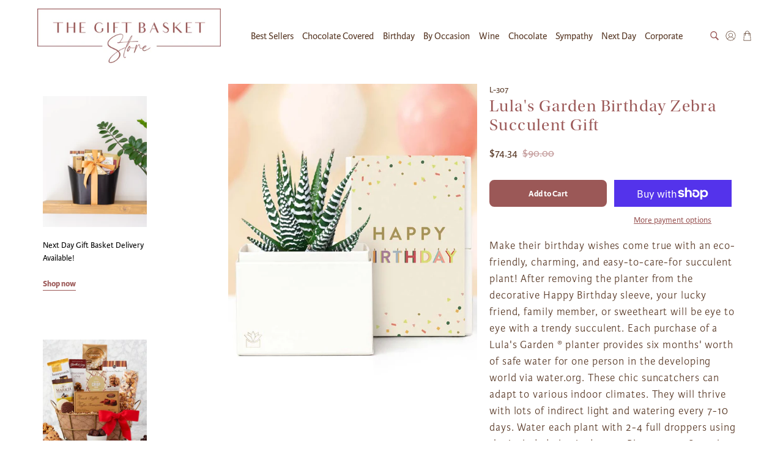

--- FILE ---
content_type: text/html; charset=utf-8
request_url: https://giftbasketstore.com/products/lulas-garden-birthday-zebra-succulent-gift
body_size: 75809
content:


 <!doctype html>
<html lang="en">
<head> <meta charset="utf-8"> <meta http-equiv="cleartype" content="on"> <meta name="viewport" content="width=device-width,initial-scale=1"> <meta name="robots" content="index,follow"> <meta name="theme-color" content="#ffffff"> <link rel="canonical" href="https://giftbasketstore.com/products/lulas-garden-birthday-zebra-succulent-gift"><title>Lula&#39;s Garden Birthday Zebra Succulent Gift - The Gift Basket Store</title> <link rel="stylesheet" href="https://use.typekit.net/rgp0oyi.css"> <!-- DNS prefetches --> <link rel="dns-prefetch" href="https://cdn.shopify.com"> <link rel="dns-prefetch" href="https://fonts.shopify.com"> <link rel="dns-prefetch" href="https://monorail-edge.shopifysvc.com"> <link rel="dns-prefetch" href="https://ajax.googleapis.com"> <!-- Preconnects --> <link rel="preconnect" href="https://cdn.shopify.com" crossorigin> <link rel="preconnect" href="https://fonts.shopify.com" crossorigin> <link rel="preconnect" href="https://monorail-edge.shopifysvc.com"> <link rel="preconnect" href="https://ajax.googleapis.com"> <!-- Preloads --> <!-- Preload CSS --> <link rel="preload" href="//giftbasketstore.com/cdn/shop/t/24/assets/fancybox.css?v=30466120580444283401649957463" as="style"> <link rel="preload" href="//giftbasketstore.com/cdn/shop/t/24/assets/styles.css?v=5602950286234747591762021816" as="style"> <link rel="preload" href="//giftbasketstore.com/cdn/shop/t/24/assets/five9-web-messenger.css?v=44774153993425717231670603728" as="style"> <!-- Preload JS --> <link rel="preload" href="https://ajax.googleapis.com/ajax/libs/jquery/3.3.1/jquery.min.js" as="script"> <link rel="preload" href="//giftbasketstore.com/cdn/shop/t/24/assets/vendors.js?v=37982772112268990091649957463" as="script"> <link rel="preload" href="//giftbasketstore.com/cdn/shop/t/24/assets/utilities.js?v=119343031068820450071649957458" as="script"> <link rel="preload" href="//giftbasketstore.com/cdn/shop/t/24/assets/app.js?v=184214208474108064931649957468" as="script"> <!-- CSS for Flex "2.0.9" --> <link rel="stylesheet" href="//giftbasketstore.com/cdn/shop/t/24/assets/fancybox.css?v=30466120580444283401649957463"> <link rel="stylesheet" href="//giftbasketstore.com/cdn/shop/t/24/assets/styles.css?v=5602950286234747591762021816"> <!-- CSS for Five9 Web Messenger --> <link rel="stylesheet" href="//giftbasketstore.com/cdn/shop/t/24/assets/five9-web-messenger.css?v=44774153993425717231670603728"> <script>
    

Shopify = window.Shopify || {};


window.theme = {
  info: {
    name: "Flex",
    version: "2.0.9"
  }
}


Currency = window.Currency || {};
Currency.show_multiple_currencies = false;
Currency.shop_currency = "USD";
Currency.default_currency = "USD";
Currency.display_format = "money_format";
Currency.money_format = "${{amount}}";
Currency.money_format_no_currency = "${{amount}}";
Currency.money_format_currency = "${{amount}} USD";
Currency.native_multi_currency = false;
Currency.iso_code = "USD";
Currency.symbol = "$";




Window.theme = {};
Window.theme.allCountryOptionTags = "\u003coption value=\"United States\" data-provinces=\"[[\u0026quot;Alabama\u0026quot;,\u0026quot;Alabama\u0026quot;],[\u0026quot;Alaska\u0026quot;,\u0026quot;Alaska\u0026quot;],[\u0026quot;American Samoa\u0026quot;,\u0026quot;American Samoa\u0026quot;],[\u0026quot;Arizona\u0026quot;,\u0026quot;Arizona\u0026quot;],[\u0026quot;Arkansas\u0026quot;,\u0026quot;Arkansas\u0026quot;],[\u0026quot;Armed Forces Americas\u0026quot;,\u0026quot;Armed Forces Americas\u0026quot;],[\u0026quot;Armed Forces Europe\u0026quot;,\u0026quot;Armed Forces Europe\u0026quot;],[\u0026quot;Armed Forces Pacific\u0026quot;,\u0026quot;Armed Forces Pacific\u0026quot;],[\u0026quot;California\u0026quot;,\u0026quot;California\u0026quot;],[\u0026quot;Colorado\u0026quot;,\u0026quot;Colorado\u0026quot;],[\u0026quot;Connecticut\u0026quot;,\u0026quot;Connecticut\u0026quot;],[\u0026quot;Delaware\u0026quot;,\u0026quot;Delaware\u0026quot;],[\u0026quot;District of Columbia\u0026quot;,\u0026quot;Washington DC\u0026quot;],[\u0026quot;Federated States of Micronesia\u0026quot;,\u0026quot;Micronesia\u0026quot;],[\u0026quot;Florida\u0026quot;,\u0026quot;Florida\u0026quot;],[\u0026quot;Georgia\u0026quot;,\u0026quot;Georgia\u0026quot;],[\u0026quot;Guam\u0026quot;,\u0026quot;Guam\u0026quot;],[\u0026quot;Hawaii\u0026quot;,\u0026quot;Hawaii\u0026quot;],[\u0026quot;Idaho\u0026quot;,\u0026quot;Idaho\u0026quot;],[\u0026quot;Illinois\u0026quot;,\u0026quot;Illinois\u0026quot;],[\u0026quot;Indiana\u0026quot;,\u0026quot;Indiana\u0026quot;],[\u0026quot;Iowa\u0026quot;,\u0026quot;Iowa\u0026quot;],[\u0026quot;Kansas\u0026quot;,\u0026quot;Kansas\u0026quot;],[\u0026quot;Kentucky\u0026quot;,\u0026quot;Kentucky\u0026quot;],[\u0026quot;Louisiana\u0026quot;,\u0026quot;Louisiana\u0026quot;],[\u0026quot;Maine\u0026quot;,\u0026quot;Maine\u0026quot;],[\u0026quot;Marshall Islands\u0026quot;,\u0026quot;Marshall Islands\u0026quot;],[\u0026quot;Maryland\u0026quot;,\u0026quot;Maryland\u0026quot;],[\u0026quot;Massachusetts\u0026quot;,\u0026quot;Massachusetts\u0026quot;],[\u0026quot;Michigan\u0026quot;,\u0026quot;Michigan\u0026quot;],[\u0026quot;Minnesota\u0026quot;,\u0026quot;Minnesota\u0026quot;],[\u0026quot;Mississippi\u0026quot;,\u0026quot;Mississippi\u0026quot;],[\u0026quot;Missouri\u0026quot;,\u0026quot;Missouri\u0026quot;],[\u0026quot;Montana\u0026quot;,\u0026quot;Montana\u0026quot;],[\u0026quot;Nebraska\u0026quot;,\u0026quot;Nebraska\u0026quot;],[\u0026quot;Nevada\u0026quot;,\u0026quot;Nevada\u0026quot;],[\u0026quot;New Hampshire\u0026quot;,\u0026quot;New Hampshire\u0026quot;],[\u0026quot;New Jersey\u0026quot;,\u0026quot;New Jersey\u0026quot;],[\u0026quot;New Mexico\u0026quot;,\u0026quot;New Mexico\u0026quot;],[\u0026quot;New York\u0026quot;,\u0026quot;New York\u0026quot;],[\u0026quot;North Carolina\u0026quot;,\u0026quot;North Carolina\u0026quot;],[\u0026quot;North Dakota\u0026quot;,\u0026quot;North Dakota\u0026quot;],[\u0026quot;Northern Mariana Islands\u0026quot;,\u0026quot;Northern Mariana Islands\u0026quot;],[\u0026quot;Ohio\u0026quot;,\u0026quot;Ohio\u0026quot;],[\u0026quot;Oklahoma\u0026quot;,\u0026quot;Oklahoma\u0026quot;],[\u0026quot;Oregon\u0026quot;,\u0026quot;Oregon\u0026quot;],[\u0026quot;Palau\u0026quot;,\u0026quot;Palau\u0026quot;],[\u0026quot;Pennsylvania\u0026quot;,\u0026quot;Pennsylvania\u0026quot;],[\u0026quot;Puerto Rico\u0026quot;,\u0026quot;Puerto Rico\u0026quot;],[\u0026quot;Rhode Island\u0026quot;,\u0026quot;Rhode Island\u0026quot;],[\u0026quot;South Carolina\u0026quot;,\u0026quot;South Carolina\u0026quot;],[\u0026quot;South Dakota\u0026quot;,\u0026quot;South Dakota\u0026quot;],[\u0026quot;Tennessee\u0026quot;,\u0026quot;Tennessee\u0026quot;],[\u0026quot;Texas\u0026quot;,\u0026quot;Texas\u0026quot;],[\u0026quot;Utah\u0026quot;,\u0026quot;Utah\u0026quot;],[\u0026quot;Vermont\u0026quot;,\u0026quot;Vermont\u0026quot;],[\u0026quot;Virgin Islands\u0026quot;,\u0026quot;U.S. Virgin Islands\u0026quot;],[\u0026quot;Virginia\u0026quot;,\u0026quot;Virginia\u0026quot;],[\u0026quot;Washington\u0026quot;,\u0026quot;Washington\u0026quot;],[\u0026quot;West Virginia\u0026quot;,\u0026quot;West Virginia\u0026quot;],[\u0026quot;Wisconsin\u0026quot;,\u0026quot;Wisconsin\u0026quot;],[\u0026quot;Wyoming\u0026quot;,\u0026quot;Wyoming\u0026quot;]]\"\u003eUnited States\u003c\/option\u003e\n\u003coption value=\"---\" data-provinces=\"[]\"\u003e---\u003c\/option\u003e\n\u003coption value=\"Afghanistan\" data-provinces=\"[]\"\u003eAfghanistan\u003c\/option\u003e\n\u003coption value=\"Aland Islands\" data-provinces=\"[]\"\u003eÅland Islands\u003c\/option\u003e\n\u003coption value=\"Albania\" data-provinces=\"[]\"\u003eAlbania\u003c\/option\u003e\n\u003coption value=\"Algeria\" data-provinces=\"[]\"\u003eAlgeria\u003c\/option\u003e\n\u003coption value=\"Andorra\" data-provinces=\"[]\"\u003eAndorra\u003c\/option\u003e\n\u003coption value=\"Angola\" data-provinces=\"[]\"\u003eAngola\u003c\/option\u003e\n\u003coption value=\"Anguilla\" data-provinces=\"[]\"\u003eAnguilla\u003c\/option\u003e\n\u003coption value=\"Antigua And Barbuda\" data-provinces=\"[]\"\u003eAntigua \u0026 Barbuda\u003c\/option\u003e\n\u003coption value=\"Argentina\" data-provinces=\"[[\u0026quot;Buenos Aires\u0026quot;,\u0026quot;Buenos Aires Province\u0026quot;],[\u0026quot;Catamarca\u0026quot;,\u0026quot;Catamarca\u0026quot;],[\u0026quot;Chaco\u0026quot;,\u0026quot;Chaco\u0026quot;],[\u0026quot;Chubut\u0026quot;,\u0026quot;Chubut\u0026quot;],[\u0026quot;Ciudad Autónoma de Buenos Aires\u0026quot;,\u0026quot;Buenos Aires (Autonomous City)\u0026quot;],[\u0026quot;Corrientes\u0026quot;,\u0026quot;Corrientes\u0026quot;],[\u0026quot;Córdoba\u0026quot;,\u0026quot;Córdoba\u0026quot;],[\u0026quot;Entre Ríos\u0026quot;,\u0026quot;Entre Ríos\u0026quot;],[\u0026quot;Formosa\u0026quot;,\u0026quot;Formosa\u0026quot;],[\u0026quot;Jujuy\u0026quot;,\u0026quot;Jujuy\u0026quot;],[\u0026quot;La Pampa\u0026quot;,\u0026quot;La Pampa\u0026quot;],[\u0026quot;La Rioja\u0026quot;,\u0026quot;La Rioja\u0026quot;],[\u0026quot;Mendoza\u0026quot;,\u0026quot;Mendoza\u0026quot;],[\u0026quot;Misiones\u0026quot;,\u0026quot;Misiones\u0026quot;],[\u0026quot;Neuquén\u0026quot;,\u0026quot;Neuquén\u0026quot;],[\u0026quot;Río Negro\u0026quot;,\u0026quot;Río Negro\u0026quot;],[\u0026quot;Salta\u0026quot;,\u0026quot;Salta\u0026quot;],[\u0026quot;San Juan\u0026quot;,\u0026quot;San Juan\u0026quot;],[\u0026quot;San Luis\u0026quot;,\u0026quot;San Luis\u0026quot;],[\u0026quot;Santa Cruz\u0026quot;,\u0026quot;Santa Cruz\u0026quot;],[\u0026quot;Santa Fe\u0026quot;,\u0026quot;Santa Fe\u0026quot;],[\u0026quot;Santiago Del Estero\u0026quot;,\u0026quot;Santiago del Estero\u0026quot;],[\u0026quot;Tierra Del Fuego\u0026quot;,\u0026quot;Tierra del Fuego\u0026quot;],[\u0026quot;Tucumán\u0026quot;,\u0026quot;Tucumán\u0026quot;]]\"\u003eArgentina\u003c\/option\u003e\n\u003coption value=\"Armenia\" data-provinces=\"[]\"\u003eArmenia\u003c\/option\u003e\n\u003coption value=\"Aruba\" data-provinces=\"[]\"\u003eAruba\u003c\/option\u003e\n\u003coption value=\"Ascension Island\" data-provinces=\"[]\"\u003eAscension Island\u003c\/option\u003e\n\u003coption value=\"Australia\" data-provinces=\"[[\u0026quot;Australian Capital Territory\u0026quot;,\u0026quot;Australian Capital Territory\u0026quot;],[\u0026quot;New South Wales\u0026quot;,\u0026quot;New South Wales\u0026quot;],[\u0026quot;Northern Territory\u0026quot;,\u0026quot;Northern Territory\u0026quot;],[\u0026quot;Queensland\u0026quot;,\u0026quot;Queensland\u0026quot;],[\u0026quot;South Australia\u0026quot;,\u0026quot;South Australia\u0026quot;],[\u0026quot;Tasmania\u0026quot;,\u0026quot;Tasmania\u0026quot;],[\u0026quot;Victoria\u0026quot;,\u0026quot;Victoria\u0026quot;],[\u0026quot;Western Australia\u0026quot;,\u0026quot;Western Australia\u0026quot;]]\"\u003eAustralia\u003c\/option\u003e\n\u003coption value=\"Austria\" data-provinces=\"[]\"\u003eAustria\u003c\/option\u003e\n\u003coption value=\"Azerbaijan\" data-provinces=\"[]\"\u003eAzerbaijan\u003c\/option\u003e\n\u003coption value=\"Bahamas\" data-provinces=\"[]\"\u003eBahamas\u003c\/option\u003e\n\u003coption value=\"Bahrain\" data-provinces=\"[]\"\u003eBahrain\u003c\/option\u003e\n\u003coption value=\"Bangladesh\" data-provinces=\"[]\"\u003eBangladesh\u003c\/option\u003e\n\u003coption value=\"Barbados\" data-provinces=\"[]\"\u003eBarbados\u003c\/option\u003e\n\u003coption value=\"Belarus\" data-provinces=\"[]\"\u003eBelarus\u003c\/option\u003e\n\u003coption value=\"Belgium\" data-provinces=\"[]\"\u003eBelgium\u003c\/option\u003e\n\u003coption value=\"Belize\" data-provinces=\"[]\"\u003eBelize\u003c\/option\u003e\n\u003coption value=\"Benin\" data-provinces=\"[]\"\u003eBenin\u003c\/option\u003e\n\u003coption value=\"Bermuda\" data-provinces=\"[]\"\u003eBermuda\u003c\/option\u003e\n\u003coption value=\"Bhutan\" data-provinces=\"[]\"\u003eBhutan\u003c\/option\u003e\n\u003coption value=\"Bolivia\" data-provinces=\"[]\"\u003eBolivia\u003c\/option\u003e\n\u003coption value=\"Bosnia And Herzegovina\" data-provinces=\"[]\"\u003eBosnia \u0026 Herzegovina\u003c\/option\u003e\n\u003coption value=\"Botswana\" data-provinces=\"[]\"\u003eBotswana\u003c\/option\u003e\n\u003coption value=\"Brazil\" data-provinces=\"[[\u0026quot;Acre\u0026quot;,\u0026quot;Acre\u0026quot;],[\u0026quot;Alagoas\u0026quot;,\u0026quot;Alagoas\u0026quot;],[\u0026quot;Amapá\u0026quot;,\u0026quot;Amapá\u0026quot;],[\u0026quot;Amazonas\u0026quot;,\u0026quot;Amazonas\u0026quot;],[\u0026quot;Bahia\u0026quot;,\u0026quot;Bahia\u0026quot;],[\u0026quot;Ceará\u0026quot;,\u0026quot;Ceará\u0026quot;],[\u0026quot;Distrito Federal\u0026quot;,\u0026quot;Federal District\u0026quot;],[\u0026quot;Espírito Santo\u0026quot;,\u0026quot;Espírito Santo\u0026quot;],[\u0026quot;Goiás\u0026quot;,\u0026quot;Goiás\u0026quot;],[\u0026quot;Maranhão\u0026quot;,\u0026quot;Maranhão\u0026quot;],[\u0026quot;Mato Grosso\u0026quot;,\u0026quot;Mato Grosso\u0026quot;],[\u0026quot;Mato Grosso do Sul\u0026quot;,\u0026quot;Mato Grosso do Sul\u0026quot;],[\u0026quot;Minas Gerais\u0026quot;,\u0026quot;Minas Gerais\u0026quot;],[\u0026quot;Paraná\u0026quot;,\u0026quot;Paraná\u0026quot;],[\u0026quot;Paraíba\u0026quot;,\u0026quot;Paraíba\u0026quot;],[\u0026quot;Pará\u0026quot;,\u0026quot;Pará\u0026quot;],[\u0026quot;Pernambuco\u0026quot;,\u0026quot;Pernambuco\u0026quot;],[\u0026quot;Piauí\u0026quot;,\u0026quot;Piauí\u0026quot;],[\u0026quot;Rio Grande do Norte\u0026quot;,\u0026quot;Rio Grande do Norte\u0026quot;],[\u0026quot;Rio Grande do Sul\u0026quot;,\u0026quot;Rio Grande do Sul\u0026quot;],[\u0026quot;Rio de Janeiro\u0026quot;,\u0026quot;Rio de Janeiro\u0026quot;],[\u0026quot;Rondônia\u0026quot;,\u0026quot;Rondônia\u0026quot;],[\u0026quot;Roraima\u0026quot;,\u0026quot;Roraima\u0026quot;],[\u0026quot;Santa Catarina\u0026quot;,\u0026quot;Santa Catarina\u0026quot;],[\u0026quot;Sergipe\u0026quot;,\u0026quot;Sergipe\u0026quot;],[\u0026quot;São Paulo\u0026quot;,\u0026quot;São Paulo\u0026quot;],[\u0026quot;Tocantins\u0026quot;,\u0026quot;Tocantins\u0026quot;]]\"\u003eBrazil\u003c\/option\u003e\n\u003coption value=\"British Indian Ocean Territory\" data-provinces=\"[]\"\u003eBritish Indian Ocean Territory\u003c\/option\u003e\n\u003coption value=\"Virgin Islands, British\" data-provinces=\"[]\"\u003eBritish Virgin Islands\u003c\/option\u003e\n\u003coption value=\"Brunei\" data-provinces=\"[]\"\u003eBrunei\u003c\/option\u003e\n\u003coption value=\"Bulgaria\" data-provinces=\"[]\"\u003eBulgaria\u003c\/option\u003e\n\u003coption value=\"Burkina Faso\" data-provinces=\"[]\"\u003eBurkina Faso\u003c\/option\u003e\n\u003coption value=\"Burundi\" data-provinces=\"[]\"\u003eBurundi\u003c\/option\u003e\n\u003coption value=\"Cambodia\" data-provinces=\"[]\"\u003eCambodia\u003c\/option\u003e\n\u003coption value=\"Republic of Cameroon\" data-provinces=\"[]\"\u003eCameroon\u003c\/option\u003e\n\u003coption value=\"Canada\" data-provinces=\"[[\u0026quot;Alberta\u0026quot;,\u0026quot;Alberta\u0026quot;],[\u0026quot;British Columbia\u0026quot;,\u0026quot;British Columbia\u0026quot;],[\u0026quot;Manitoba\u0026quot;,\u0026quot;Manitoba\u0026quot;],[\u0026quot;New Brunswick\u0026quot;,\u0026quot;New Brunswick\u0026quot;],[\u0026quot;Newfoundland and Labrador\u0026quot;,\u0026quot;Newfoundland and Labrador\u0026quot;],[\u0026quot;Northwest Territories\u0026quot;,\u0026quot;Northwest Territories\u0026quot;],[\u0026quot;Nova Scotia\u0026quot;,\u0026quot;Nova Scotia\u0026quot;],[\u0026quot;Nunavut\u0026quot;,\u0026quot;Nunavut\u0026quot;],[\u0026quot;Ontario\u0026quot;,\u0026quot;Ontario\u0026quot;],[\u0026quot;Prince Edward Island\u0026quot;,\u0026quot;Prince Edward Island\u0026quot;],[\u0026quot;Quebec\u0026quot;,\u0026quot;Quebec\u0026quot;],[\u0026quot;Saskatchewan\u0026quot;,\u0026quot;Saskatchewan\u0026quot;],[\u0026quot;Yukon\u0026quot;,\u0026quot;Yukon\u0026quot;]]\"\u003eCanada\u003c\/option\u003e\n\u003coption value=\"Cape Verde\" data-provinces=\"[]\"\u003eCape Verde\u003c\/option\u003e\n\u003coption value=\"Caribbean Netherlands\" data-provinces=\"[]\"\u003eCaribbean Netherlands\u003c\/option\u003e\n\u003coption value=\"Cayman Islands\" data-provinces=\"[]\"\u003eCayman Islands\u003c\/option\u003e\n\u003coption value=\"Central African Republic\" data-provinces=\"[]\"\u003eCentral African Republic\u003c\/option\u003e\n\u003coption value=\"Chad\" data-provinces=\"[]\"\u003eChad\u003c\/option\u003e\n\u003coption value=\"Chile\" data-provinces=\"[[\u0026quot;Antofagasta\u0026quot;,\u0026quot;Antofagasta\u0026quot;],[\u0026quot;Araucanía\u0026quot;,\u0026quot;Araucanía\u0026quot;],[\u0026quot;Arica and Parinacota\u0026quot;,\u0026quot;Arica y Parinacota\u0026quot;],[\u0026quot;Atacama\u0026quot;,\u0026quot;Atacama\u0026quot;],[\u0026quot;Aysén\u0026quot;,\u0026quot;Aysén\u0026quot;],[\u0026quot;Biobío\u0026quot;,\u0026quot;Bío Bío\u0026quot;],[\u0026quot;Coquimbo\u0026quot;,\u0026quot;Coquimbo\u0026quot;],[\u0026quot;Los Lagos\u0026quot;,\u0026quot;Los Lagos\u0026quot;],[\u0026quot;Los Ríos\u0026quot;,\u0026quot;Los Ríos\u0026quot;],[\u0026quot;Magallanes\u0026quot;,\u0026quot;Magallanes Region\u0026quot;],[\u0026quot;Maule\u0026quot;,\u0026quot;Maule\u0026quot;],[\u0026quot;O\u0026#39;Higgins\u0026quot;,\u0026quot;Libertador General Bernardo O’Higgins\u0026quot;],[\u0026quot;Santiago\u0026quot;,\u0026quot;Santiago Metropolitan\u0026quot;],[\u0026quot;Tarapacá\u0026quot;,\u0026quot;Tarapacá\u0026quot;],[\u0026quot;Valparaíso\u0026quot;,\u0026quot;Valparaíso\u0026quot;],[\u0026quot;Ñuble\u0026quot;,\u0026quot;Ñuble\u0026quot;]]\"\u003eChile\u003c\/option\u003e\n\u003coption value=\"China\" data-provinces=\"[[\u0026quot;Anhui\u0026quot;,\u0026quot;Anhui\u0026quot;],[\u0026quot;Beijing\u0026quot;,\u0026quot;Beijing\u0026quot;],[\u0026quot;Chongqing\u0026quot;,\u0026quot;Chongqing\u0026quot;],[\u0026quot;Fujian\u0026quot;,\u0026quot;Fujian\u0026quot;],[\u0026quot;Gansu\u0026quot;,\u0026quot;Gansu\u0026quot;],[\u0026quot;Guangdong\u0026quot;,\u0026quot;Guangdong\u0026quot;],[\u0026quot;Guangxi\u0026quot;,\u0026quot;Guangxi\u0026quot;],[\u0026quot;Guizhou\u0026quot;,\u0026quot;Guizhou\u0026quot;],[\u0026quot;Hainan\u0026quot;,\u0026quot;Hainan\u0026quot;],[\u0026quot;Hebei\u0026quot;,\u0026quot;Hebei\u0026quot;],[\u0026quot;Heilongjiang\u0026quot;,\u0026quot;Heilongjiang\u0026quot;],[\u0026quot;Henan\u0026quot;,\u0026quot;Henan\u0026quot;],[\u0026quot;Hubei\u0026quot;,\u0026quot;Hubei\u0026quot;],[\u0026quot;Hunan\u0026quot;,\u0026quot;Hunan\u0026quot;],[\u0026quot;Inner Mongolia\u0026quot;,\u0026quot;Inner Mongolia\u0026quot;],[\u0026quot;Jiangsu\u0026quot;,\u0026quot;Jiangsu\u0026quot;],[\u0026quot;Jiangxi\u0026quot;,\u0026quot;Jiangxi\u0026quot;],[\u0026quot;Jilin\u0026quot;,\u0026quot;Jilin\u0026quot;],[\u0026quot;Liaoning\u0026quot;,\u0026quot;Liaoning\u0026quot;],[\u0026quot;Ningxia\u0026quot;,\u0026quot;Ningxia\u0026quot;],[\u0026quot;Qinghai\u0026quot;,\u0026quot;Qinghai\u0026quot;],[\u0026quot;Shaanxi\u0026quot;,\u0026quot;Shaanxi\u0026quot;],[\u0026quot;Shandong\u0026quot;,\u0026quot;Shandong\u0026quot;],[\u0026quot;Shanghai\u0026quot;,\u0026quot;Shanghai\u0026quot;],[\u0026quot;Shanxi\u0026quot;,\u0026quot;Shanxi\u0026quot;],[\u0026quot;Sichuan\u0026quot;,\u0026quot;Sichuan\u0026quot;],[\u0026quot;Tianjin\u0026quot;,\u0026quot;Tianjin\u0026quot;],[\u0026quot;Xinjiang\u0026quot;,\u0026quot;Xinjiang\u0026quot;],[\u0026quot;Xizang\u0026quot;,\u0026quot;Tibet\u0026quot;],[\u0026quot;Yunnan\u0026quot;,\u0026quot;Yunnan\u0026quot;],[\u0026quot;Zhejiang\u0026quot;,\u0026quot;Zhejiang\u0026quot;]]\"\u003eChina\u003c\/option\u003e\n\u003coption value=\"Christmas Island\" data-provinces=\"[]\"\u003eChristmas Island\u003c\/option\u003e\n\u003coption value=\"Cocos (Keeling) Islands\" data-provinces=\"[]\"\u003eCocos (Keeling) Islands\u003c\/option\u003e\n\u003coption value=\"Colombia\" data-provinces=\"[[\u0026quot;Amazonas\u0026quot;,\u0026quot;Amazonas\u0026quot;],[\u0026quot;Antioquia\u0026quot;,\u0026quot;Antioquia\u0026quot;],[\u0026quot;Arauca\u0026quot;,\u0026quot;Arauca\u0026quot;],[\u0026quot;Atlántico\u0026quot;,\u0026quot;Atlántico\u0026quot;],[\u0026quot;Bogotá, D.C.\u0026quot;,\u0026quot;Capital District\u0026quot;],[\u0026quot;Bolívar\u0026quot;,\u0026quot;Bolívar\u0026quot;],[\u0026quot;Boyacá\u0026quot;,\u0026quot;Boyacá\u0026quot;],[\u0026quot;Caldas\u0026quot;,\u0026quot;Caldas\u0026quot;],[\u0026quot;Caquetá\u0026quot;,\u0026quot;Caquetá\u0026quot;],[\u0026quot;Casanare\u0026quot;,\u0026quot;Casanare\u0026quot;],[\u0026quot;Cauca\u0026quot;,\u0026quot;Cauca\u0026quot;],[\u0026quot;Cesar\u0026quot;,\u0026quot;Cesar\u0026quot;],[\u0026quot;Chocó\u0026quot;,\u0026quot;Chocó\u0026quot;],[\u0026quot;Cundinamarca\u0026quot;,\u0026quot;Cundinamarca\u0026quot;],[\u0026quot;Córdoba\u0026quot;,\u0026quot;Córdoba\u0026quot;],[\u0026quot;Guainía\u0026quot;,\u0026quot;Guainía\u0026quot;],[\u0026quot;Guaviare\u0026quot;,\u0026quot;Guaviare\u0026quot;],[\u0026quot;Huila\u0026quot;,\u0026quot;Huila\u0026quot;],[\u0026quot;La Guajira\u0026quot;,\u0026quot;La Guajira\u0026quot;],[\u0026quot;Magdalena\u0026quot;,\u0026quot;Magdalena\u0026quot;],[\u0026quot;Meta\u0026quot;,\u0026quot;Meta\u0026quot;],[\u0026quot;Nariño\u0026quot;,\u0026quot;Nariño\u0026quot;],[\u0026quot;Norte de Santander\u0026quot;,\u0026quot;Norte de Santander\u0026quot;],[\u0026quot;Putumayo\u0026quot;,\u0026quot;Putumayo\u0026quot;],[\u0026quot;Quindío\u0026quot;,\u0026quot;Quindío\u0026quot;],[\u0026quot;Risaralda\u0026quot;,\u0026quot;Risaralda\u0026quot;],[\u0026quot;San Andrés, Providencia y Santa Catalina\u0026quot;,\u0026quot;San Andrés \\u0026 Providencia\u0026quot;],[\u0026quot;Santander\u0026quot;,\u0026quot;Santander\u0026quot;],[\u0026quot;Sucre\u0026quot;,\u0026quot;Sucre\u0026quot;],[\u0026quot;Tolima\u0026quot;,\u0026quot;Tolima\u0026quot;],[\u0026quot;Valle del Cauca\u0026quot;,\u0026quot;Valle del Cauca\u0026quot;],[\u0026quot;Vaupés\u0026quot;,\u0026quot;Vaupés\u0026quot;],[\u0026quot;Vichada\u0026quot;,\u0026quot;Vichada\u0026quot;]]\"\u003eColombia\u003c\/option\u003e\n\u003coption value=\"Comoros\" data-provinces=\"[]\"\u003eComoros\u003c\/option\u003e\n\u003coption value=\"Congo\" data-provinces=\"[]\"\u003eCongo - Brazzaville\u003c\/option\u003e\n\u003coption value=\"Congo, The Democratic Republic Of The\" data-provinces=\"[]\"\u003eCongo - Kinshasa\u003c\/option\u003e\n\u003coption value=\"Cook Islands\" data-provinces=\"[]\"\u003eCook Islands\u003c\/option\u003e\n\u003coption value=\"Costa Rica\" data-provinces=\"[[\u0026quot;Alajuela\u0026quot;,\u0026quot;Alajuela\u0026quot;],[\u0026quot;Cartago\u0026quot;,\u0026quot;Cartago\u0026quot;],[\u0026quot;Guanacaste\u0026quot;,\u0026quot;Guanacaste\u0026quot;],[\u0026quot;Heredia\u0026quot;,\u0026quot;Heredia\u0026quot;],[\u0026quot;Limón\u0026quot;,\u0026quot;Limón\u0026quot;],[\u0026quot;Puntarenas\u0026quot;,\u0026quot;Puntarenas\u0026quot;],[\u0026quot;San José\u0026quot;,\u0026quot;San José\u0026quot;]]\"\u003eCosta Rica\u003c\/option\u003e\n\u003coption value=\"Croatia\" data-provinces=\"[]\"\u003eCroatia\u003c\/option\u003e\n\u003coption value=\"Curaçao\" data-provinces=\"[]\"\u003eCuraçao\u003c\/option\u003e\n\u003coption value=\"Cyprus\" data-provinces=\"[]\"\u003eCyprus\u003c\/option\u003e\n\u003coption value=\"Czech Republic\" data-provinces=\"[]\"\u003eCzechia\u003c\/option\u003e\n\u003coption value=\"Côte d'Ivoire\" data-provinces=\"[]\"\u003eCôte d’Ivoire\u003c\/option\u003e\n\u003coption value=\"Denmark\" data-provinces=\"[]\"\u003eDenmark\u003c\/option\u003e\n\u003coption value=\"Djibouti\" data-provinces=\"[]\"\u003eDjibouti\u003c\/option\u003e\n\u003coption value=\"Dominica\" data-provinces=\"[]\"\u003eDominica\u003c\/option\u003e\n\u003coption value=\"Dominican Republic\" data-provinces=\"[]\"\u003eDominican Republic\u003c\/option\u003e\n\u003coption value=\"Ecuador\" data-provinces=\"[]\"\u003eEcuador\u003c\/option\u003e\n\u003coption value=\"Egypt\" data-provinces=\"[[\u0026quot;6th of October\u0026quot;,\u0026quot;6th of October\u0026quot;],[\u0026quot;Al Sharqia\u0026quot;,\u0026quot;Al Sharqia\u0026quot;],[\u0026quot;Alexandria\u0026quot;,\u0026quot;Alexandria\u0026quot;],[\u0026quot;Aswan\u0026quot;,\u0026quot;Aswan\u0026quot;],[\u0026quot;Asyut\u0026quot;,\u0026quot;Asyut\u0026quot;],[\u0026quot;Beheira\u0026quot;,\u0026quot;Beheira\u0026quot;],[\u0026quot;Beni Suef\u0026quot;,\u0026quot;Beni Suef\u0026quot;],[\u0026quot;Cairo\u0026quot;,\u0026quot;Cairo\u0026quot;],[\u0026quot;Dakahlia\u0026quot;,\u0026quot;Dakahlia\u0026quot;],[\u0026quot;Damietta\u0026quot;,\u0026quot;Damietta\u0026quot;],[\u0026quot;Faiyum\u0026quot;,\u0026quot;Faiyum\u0026quot;],[\u0026quot;Gharbia\u0026quot;,\u0026quot;Gharbia\u0026quot;],[\u0026quot;Giza\u0026quot;,\u0026quot;Giza\u0026quot;],[\u0026quot;Helwan\u0026quot;,\u0026quot;Helwan\u0026quot;],[\u0026quot;Ismailia\u0026quot;,\u0026quot;Ismailia\u0026quot;],[\u0026quot;Kafr el-Sheikh\u0026quot;,\u0026quot;Kafr el-Sheikh\u0026quot;],[\u0026quot;Luxor\u0026quot;,\u0026quot;Luxor\u0026quot;],[\u0026quot;Matrouh\u0026quot;,\u0026quot;Matrouh\u0026quot;],[\u0026quot;Minya\u0026quot;,\u0026quot;Minya\u0026quot;],[\u0026quot;Monufia\u0026quot;,\u0026quot;Monufia\u0026quot;],[\u0026quot;New Valley\u0026quot;,\u0026quot;New Valley\u0026quot;],[\u0026quot;North Sinai\u0026quot;,\u0026quot;North Sinai\u0026quot;],[\u0026quot;Port Said\u0026quot;,\u0026quot;Port Said\u0026quot;],[\u0026quot;Qalyubia\u0026quot;,\u0026quot;Qalyubia\u0026quot;],[\u0026quot;Qena\u0026quot;,\u0026quot;Qena\u0026quot;],[\u0026quot;Red Sea\u0026quot;,\u0026quot;Red Sea\u0026quot;],[\u0026quot;Sohag\u0026quot;,\u0026quot;Sohag\u0026quot;],[\u0026quot;South Sinai\u0026quot;,\u0026quot;South Sinai\u0026quot;],[\u0026quot;Suez\u0026quot;,\u0026quot;Suez\u0026quot;]]\"\u003eEgypt\u003c\/option\u003e\n\u003coption value=\"El Salvador\" data-provinces=\"[[\u0026quot;Ahuachapán\u0026quot;,\u0026quot;Ahuachapán\u0026quot;],[\u0026quot;Cabañas\u0026quot;,\u0026quot;Cabañas\u0026quot;],[\u0026quot;Chalatenango\u0026quot;,\u0026quot;Chalatenango\u0026quot;],[\u0026quot;Cuscatlán\u0026quot;,\u0026quot;Cuscatlán\u0026quot;],[\u0026quot;La Libertad\u0026quot;,\u0026quot;La Libertad\u0026quot;],[\u0026quot;La Paz\u0026quot;,\u0026quot;La Paz\u0026quot;],[\u0026quot;La Unión\u0026quot;,\u0026quot;La Unión\u0026quot;],[\u0026quot;Morazán\u0026quot;,\u0026quot;Morazán\u0026quot;],[\u0026quot;San Miguel\u0026quot;,\u0026quot;San Miguel\u0026quot;],[\u0026quot;San Salvador\u0026quot;,\u0026quot;San Salvador\u0026quot;],[\u0026quot;San Vicente\u0026quot;,\u0026quot;San Vicente\u0026quot;],[\u0026quot;Santa Ana\u0026quot;,\u0026quot;Santa Ana\u0026quot;],[\u0026quot;Sonsonate\u0026quot;,\u0026quot;Sonsonate\u0026quot;],[\u0026quot;Usulután\u0026quot;,\u0026quot;Usulután\u0026quot;]]\"\u003eEl Salvador\u003c\/option\u003e\n\u003coption value=\"Equatorial Guinea\" data-provinces=\"[]\"\u003eEquatorial Guinea\u003c\/option\u003e\n\u003coption value=\"Eritrea\" data-provinces=\"[]\"\u003eEritrea\u003c\/option\u003e\n\u003coption value=\"Estonia\" data-provinces=\"[]\"\u003eEstonia\u003c\/option\u003e\n\u003coption value=\"Eswatini\" data-provinces=\"[]\"\u003eEswatini\u003c\/option\u003e\n\u003coption value=\"Ethiopia\" data-provinces=\"[]\"\u003eEthiopia\u003c\/option\u003e\n\u003coption value=\"Falkland Islands (Malvinas)\" data-provinces=\"[]\"\u003eFalkland Islands\u003c\/option\u003e\n\u003coption value=\"Faroe Islands\" data-provinces=\"[]\"\u003eFaroe Islands\u003c\/option\u003e\n\u003coption value=\"Fiji\" data-provinces=\"[]\"\u003eFiji\u003c\/option\u003e\n\u003coption value=\"Finland\" data-provinces=\"[]\"\u003eFinland\u003c\/option\u003e\n\u003coption value=\"France\" data-provinces=\"[]\"\u003eFrance\u003c\/option\u003e\n\u003coption value=\"French Guiana\" data-provinces=\"[]\"\u003eFrench Guiana\u003c\/option\u003e\n\u003coption value=\"French Polynesia\" data-provinces=\"[]\"\u003eFrench Polynesia\u003c\/option\u003e\n\u003coption value=\"French Southern Territories\" data-provinces=\"[]\"\u003eFrench Southern Territories\u003c\/option\u003e\n\u003coption value=\"Gabon\" data-provinces=\"[]\"\u003eGabon\u003c\/option\u003e\n\u003coption value=\"Gambia\" data-provinces=\"[]\"\u003eGambia\u003c\/option\u003e\n\u003coption value=\"Georgia\" data-provinces=\"[]\"\u003eGeorgia\u003c\/option\u003e\n\u003coption value=\"Germany\" data-provinces=\"[]\"\u003eGermany\u003c\/option\u003e\n\u003coption value=\"Ghana\" data-provinces=\"[]\"\u003eGhana\u003c\/option\u003e\n\u003coption value=\"Gibraltar\" data-provinces=\"[]\"\u003eGibraltar\u003c\/option\u003e\n\u003coption value=\"Greece\" data-provinces=\"[]\"\u003eGreece\u003c\/option\u003e\n\u003coption value=\"Greenland\" data-provinces=\"[]\"\u003eGreenland\u003c\/option\u003e\n\u003coption value=\"Grenada\" data-provinces=\"[]\"\u003eGrenada\u003c\/option\u003e\n\u003coption value=\"Guadeloupe\" data-provinces=\"[]\"\u003eGuadeloupe\u003c\/option\u003e\n\u003coption value=\"Guatemala\" data-provinces=\"[[\u0026quot;Alta Verapaz\u0026quot;,\u0026quot;Alta Verapaz\u0026quot;],[\u0026quot;Baja Verapaz\u0026quot;,\u0026quot;Baja Verapaz\u0026quot;],[\u0026quot;Chimaltenango\u0026quot;,\u0026quot;Chimaltenango\u0026quot;],[\u0026quot;Chiquimula\u0026quot;,\u0026quot;Chiquimula\u0026quot;],[\u0026quot;El Progreso\u0026quot;,\u0026quot;El Progreso\u0026quot;],[\u0026quot;Escuintla\u0026quot;,\u0026quot;Escuintla\u0026quot;],[\u0026quot;Guatemala\u0026quot;,\u0026quot;Guatemala\u0026quot;],[\u0026quot;Huehuetenango\u0026quot;,\u0026quot;Huehuetenango\u0026quot;],[\u0026quot;Izabal\u0026quot;,\u0026quot;Izabal\u0026quot;],[\u0026quot;Jalapa\u0026quot;,\u0026quot;Jalapa\u0026quot;],[\u0026quot;Jutiapa\u0026quot;,\u0026quot;Jutiapa\u0026quot;],[\u0026quot;Petén\u0026quot;,\u0026quot;Petén\u0026quot;],[\u0026quot;Quetzaltenango\u0026quot;,\u0026quot;Quetzaltenango\u0026quot;],[\u0026quot;Quiché\u0026quot;,\u0026quot;Quiché\u0026quot;],[\u0026quot;Retalhuleu\u0026quot;,\u0026quot;Retalhuleu\u0026quot;],[\u0026quot;Sacatepéquez\u0026quot;,\u0026quot;Sacatepéquez\u0026quot;],[\u0026quot;San Marcos\u0026quot;,\u0026quot;San Marcos\u0026quot;],[\u0026quot;Santa Rosa\u0026quot;,\u0026quot;Santa Rosa\u0026quot;],[\u0026quot;Sololá\u0026quot;,\u0026quot;Sololá\u0026quot;],[\u0026quot;Suchitepéquez\u0026quot;,\u0026quot;Suchitepéquez\u0026quot;],[\u0026quot;Totonicapán\u0026quot;,\u0026quot;Totonicapán\u0026quot;],[\u0026quot;Zacapa\u0026quot;,\u0026quot;Zacapa\u0026quot;]]\"\u003eGuatemala\u003c\/option\u003e\n\u003coption value=\"Guernsey\" data-provinces=\"[]\"\u003eGuernsey\u003c\/option\u003e\n\u003coption value=\"Guinea\" data-provinces=\"[]\"\u003eGuinea\u003c\/option\u003e\n\u003coption value=\"Guinea Bissau\" data-provinces=\"[]\"\u003eGuinea-Bissau\u003c\/option\u003e\n\u003coption value=\"Guyana\" data-provinces=\"[]\"\u003eGuyana\u003c\/option\u003e\n\u003coption value=\"Haiti\" data-provinces=\"[]\"\u003eHaiti\u003c\/option\u003e\n\u003coption value=\"Honduras\" data-provinces=\"[]\"\u003eHonduras\u003c\/option\u003e\n\u003coption value=\"Hong Kong\" data-provinces=\"[[\u0026quot;Hong Kong Island\u0026quot;,\u0026quot;Hong Kong Island\u0026quot;],[\u0026quot;Kowloon\u0026quot;,\u0026quot;Kowloon\u0026quot;],[\u0026quot;New Territories\u0026quot;,\u0026quot;New Territories\u0026quot;]]\"\u003eHong Kong SAR\u003c\/option\u003e\n\u003coption value=\"Hungary\" data-provinces=\"[]\"\u003eHungary\u003c\/option\u003e\n\u003coption value=\"Iceland\" data-provinces=\"[]\"\u003eIceland\u003c\/option\u003e\n\u003coption value=\"India\" data-provinces=\"[[\u0026quot;Andaman and Nicobar Islands\u0026quot;,\u0026quot;Andaman and Nicobar Islands\u0026quot;],[\u0026quot;Andhra Pradesh\u0026quot;,\u0026quot;Andhra Pradesh\u0026quot;],[\u0026quot;Arunachal Pradesh\u0026quot;,\u0026quot;Arunachal Pradesh\u0026quot;],[\u0026quot;Assam\u0026quot;,\u0026quot;Assam\u0026quot;],[\u0026quot;Bihar\u0026quot;,\u0026quot;Bihar\u0026quot;],[\u0026quot;Chandigarh\u0026quot;,\u0026quot;Chandigarh\u0026quot;],[\u0026quot;Chhattisgarh\u0026quot;,\u0026quot;Chhattisgarh\u0026quot;],[\u0026quot;Dadra and Nagar Haveli\u0026quot;,\u0026quot;Dadra and Nagar Haveli\u0026quot;],[\u0026quot;Daman and Diu\u0026quot;,\u0026quot;Daman and Diu\u0026quot;],[\u0026quot;Delhi\u0026quot;,\u0026quot;Delhi\u0026quot;],[\u0026quot;Goa\u0026quot;,\u0026quot;Goa\u0026quot;],[\u0026quot;Gujarat\u0026quot;,\u0026quot;Gujarat\u0026quot;],[\u0026quot;Haryana\u0026quot;,\u0026quot;Haryana\u0026quot;],[\u0026quot;Himachal Pradesh\u0026quot;,\u0026quot;Himachal Pradesh\u0026quot;],[\u0026quot;Jammu and Kashmir\u0026quot;,\u0026quot;Jammu and Kashmir\u0026quot;],[\u0026quot;Jharkhand\u0026quot;,\u0026quot;Jharkhand\u0026quot;],[\u0026quot;Karnataka\u0026quot;,\u0026quot;Karnataka\u0026quot;],[\u0026quot;Kerala\u0026quot;,\u0026quot;Kerala\u0026quot;],[\u0026quot;Ladakh\u0026quot;,\u0026quot;Ladakh\u0026quot;],[\u0026quot;Lakshadweep\u0026quot;,\u0026quot;Lakshadweep\u0026quot;],[\u0026quot;Madhya Pradesh\u0026quot;,\u0026quot;Madhya Pradesh\u0026quot;],[\u0026quot;Maharashtra\u0026quot;,\u0026quot;Maharashtra\u0026quot;],[\u0026quot;Manipur\u0026quot;,\u0026quot;Manipur\u0026quot;],[\u0026quot;Meghalaya\u0026quot;,\u0026quot;Meghalaya\u0026quot;],[\u0026quot;Mizoram\u0026quot;,\u0026quot;Mizoram\u0026quot;],[\u0026quot;Nagaland\u0026quot;,\u0026quot;Nagaland\u0026quot;],[\u0026quot;Odisha\u0026quot;,\u0026quot;Odisha\u0026quot;],[\u0026quot;Puducherry\u0026quot;,\u0026quot;Puducherry\u0026quot;],[\u0026quot;Punjab\u0026quot;,\u0026quot;Punjab\u0026quot;],[\u0026quot;Rajasthan\u0026quot;,\u0026quot;Rajasthan\u0026quot;],[\u0026quot;Sikkim\u0026quot;,\u0026quot;Sikkim\u0026quot;],[\u0026quot;Tamil Nadu\u0026quot;,\u0026quot;Tamil Nadu\u0026quot;],[\u0026quot;Telangana\u0026quot;,\u0026quot;Telangana\u0026quot;],[\u0026quot;Tripura\u0026quot;,\u0026quot;Tripura\u0026quot;],[\u0026quot;Uttar Pradesh\u0026quot;,\u0026quot;Uttar Pradesh\u0026quot;],[\u0026quot;Uttarakhand\u0026quot;,\u0026quot;Uttarakhand\u0026quot;],[\u0026quot;West Bengal\u0026quot;,\u0026quot;West Bengal\u0026quot;]]\"\u003eIndia\u003c\/option\u003e\n\u003coption value=\"Indonesia\" data-provinces=\"[[\u0026quot;Aceh\u0026quot;,\u0026quot;Aceh\u0026quot;],[\u0026quot;Bali\u0026quot;,\u0026quot;Bali\u0026quot;],[\u0026quot;Bangka Belitung\u0026quot;,\u0026quot;Bangka–Belitung Islands\u0026quot;],[\u0026quot;Banten\u0026quot;,\u0026quot;Banten\u0026quot;],[\u0026quot;Bengkulu\u0026quot;,\u0026quot;Bengkulu\u0026quot;],[\u0026quot;Gorontalo\u0026quot;,\u0026quot;Gorontalo\u0026quot;],[\u0026quot;Jakarta\u0026quot;,\u0026quot;Jakarta\u0026quot;],[\u0026quot;Jambi\u0026quot;,\u0026quot;Jambi\u0026quot;],[\u0026quot;Jawa Barat\u0026quot;,\u0026quot;West Java\u0026quot;],[\u0026quot;Jawa Tengah\u0026quot;,\u0026quot;Central Java\u0026quot;],[\u0026quot;Jawa Timur\u0026quot;,\u0026quot;East Java\u0026quot;],[\u0026quot;Kalimantan Barat\u0026quot;,\u0026quot;West Kalimantan\u0026quot;],[\u0026quot;Kalimantan Selatan\u0026quot;,\u0026quot;South Kalimantan\u0026quot;],[\u0026quot;Kalimantan Tengah\u0026quot;,\u0026quot;Central Kalimantan\u0026quot;],[\u0026quot;Kalimantan Timur\u0026quot;,\u0026quot;East Kalimantan\u0026quot;],[\u0026quot;Kalimantan Utara\u0026quot;,\u0026quot;North Kalimantan\u0026quot;],[\u0026quot;Kepulauan Riau\u0026quot;,\u0026quot;Riau Islands\u0026quot;],[\u0026quot;Lampung\u0026quot;,\u0026quot;Lampung\u0026quot;],[\u0026quot;Maluku\u0026quot;,\u0026quot;Maluku\u0026quot;],[\u0026quot;Maluku Utara\u0026quot;,\u0026quot;North Maluku\u0026quot;],[\u0026quot;North Sumatra\u0026quot;,\u0026quot;North Sumatra\u0026quot;],[\u0026quot;Nusa Tenggara Barat\u0026quot;,\u0026quot;West Nusa Tenggara\u0026quot;],[\u0026quot;Nusa Tenggara Timur\u0026quot;,\u0026quot;East Nusa Tenggara\u0026quot;],[\u0026quot;Papua\u0026quot;,\u0026quot;Papua\u0026quot;],[\u0026quot;Papua Barat\u0026quot;,\u0026quot;West Papua\u0026quot;],[\u0026quot;Riau\u0026quot;,\u0026quot;Riau\u0026quot;],[\u0026quot;South Sumatra\u0026quot;,\u0026quot;South Sumatra\u0026quot;],[\u0026quot;Sulawesi Barat\u0026quot;,\u0026quot;West Sulawesi\u0026quot;],[\u0026quot;Sulawesi Selatan\u0026quot;,\u0026quot;South Sulawesi\u0026quot;],[\u0026quot;Sulawesi Tengah\u0026quot;,\u0026quot;Central Sulawesi\u0026quot;],[\u0026quot;Sulawesi Tenggara\u0026quot;,\u0026quot;Southeast Sulawesi\u0026quot;],[\u0026quot;Sulawesi Utara\u0026quot;,\u0026quot;North Sulawesi\u0026quot;],[\u0026quot;West Sumatra\u0026quot;,\u0026quot;West Sumatra\u0026quot;],[\u0026quot;Yogyakarta\u0026quot;,\u0026quot;Yogyakarta\u0026quot;]]\"\u003eIndonesia\u003c\/option\u003e\n\u003coption value=\"Iraq\" data-provinces=\"[]\"\u003eIraq\u003c\/option\u003e\n\u003coption value=\"Ireland\" data-provinces=\"[[\u0026quot;Carlow\u0026quot;,\u0026quot;Carlow\u0026quot;],[\u0026quot;Cavan\u0026quot;,\u0026quot;Cavan\u0026quot;],[\u0026quot;Clare\u0026quot;,\u0026quot;Clare\u0026quot;],[\u0026quot;Cork\u0026quot;,\u0026quot;Cork\u0026quot;],[\u0026quot;Donegal\u0026quot;,\u0026quot;Donegal\u0026quot;],[\u0026quot;Dublin\u0026quot;,\u0026quot;Dublin\u0026quot;],[\u0026quot;Galway\u0026quot;,\u0026quot;Galway\u0026quot;],[\u0026quot;Kerry\u0026quot;,\u0026quot;Kerry\u0026quot;],[\u0026quot;Kildare\u0026quot;,\u0026quot;Kildare\u0026quot;],[\u0026quot;Kilkenny\u0026quot;,\u0026quot;Kilkenny\u0026quot;],[\u0026quot;Laois\u0026quot;,\u0026quot;Laois\u0026quot;],[\u0026quot;Leitrim\u0026quot;,\u0026quot;Leitrim\u0026quot;],[\u0026quot;Limerick\u0026quot;,\u0026quot;Limerick\u0026quot;],[\u0026quot;Longford\u0026quot;,\u0026quot;Longford\u0026quot;],[\u0026quot;Louth\u0026quot;,\u0026quot;Louth\u0026quot;],[\u0026quot;Mayo\u0026quot;,\u0026quot;Mayo\u0026quot;],[\u0026quot;Meath\u0026quot;,\u0026quot;Meath\u0026quot;],[\u0026quot;Monaghan\u0026quot;,\u0026quot;Monaghan\u0026quot;],[\u0026quot;Offaly\u0026quot;,\u0026quot;Offaly\u0026quot;],[\u0026quot;Roscommon\u0026quot;,\u0026quot;Roscommon\u0026quot;],[\u0026quot;Sligo\u0026quot;,\u0026quot;Sligo\u0026quot;],[\u0026quot;Tipperary\u0026quot;,\u0026quot;Tipperary\u0026quot;],[\u0026quot;Waterford\u0026quot;,\u0026quot;Waterford\u0026quot;],[\u0026quot;Westmeath\u0026quot;,\u0026quot;Westmeath\u0026quot;],[\u0026quot;Wexford\u0026quot;,\u0026quot;Wexford\u0026quot;],[\u0026quot;Wicklow\u0026quot;,\u0026quot;Wicklow\u0026quot;]]\"\u003eIreland\u003c\/option\u003e\n\u003coption value=\"Isle Of Man\" data-provinces=\"[]\"\u003eIsle of Man\u003c\/option\u003e\n\u003coption value=\"Israel\" data-provinces=\"[]\"\u003eIsrael\u003c\/option\u003e\n\u003coption value=\"Italy\" data-provinces=\"[[\u0026quot;Agrigento\u0026quot;,\u0026quot;Agrigento\u0026quot;],[\u0026quot;Alessandria\u0026quot;,\u0026quot;Alessandria\u0026quot;],[\u0026quot;Ancona\u0026quot;,\u0026quot;Ancona\u0026quot;],[\u0026quot;Aosta\u0026quot;,\u0026quot;Aosta Valley\u0026quot;],[\u0026quot;Arezzo\u0026quot;,\u0026quot;Arezzo\u0026quot;],[\u0026quot;Ascoli Piceno\u0026quot;,\u0026quot;Ascoli Piceno\u0026quot;],[\u0026quot;Asti\u0026quot;,\u0026quot;Asti\u0026quot;],[\u0026quot;Avellino\u0026quot;,\u0026quot;Avellino\u0026quot;],[\u0026quot;Bari\u0026quot;,\u0026quot;Bari\u0026quot;],[\u0026quot;Barletta-Andria-Trani\u0026quot;,\u0026quot;Barletta-Andria-Trani\u0026quot;],[\u0026quot;Belluno\u0026quot;,\u0026quot;Belluno\u0026quot;],[\u0026quot;Benevento\u0026quot;,\u0026quot;Benevento\u0026quot;],[\u0026quot;Bergamo\u0026quot;,\u0026quot;Bergamo\u0026quot;],[\u0026quot;Biella\u0026quot;,\u0026quot;Biella\u0026quot;],[\u0026quot;Bologna\u0026quot;,\u0026quot;Bologna\u0026quot;],[\u0026quot;Bolzano\u0026quot;,\u0026quot;South Tyrol\u0026quot;],[\u0026quot;Brescia\u0026quot;,\u0026quot;Brescia\u0026quot;],[\u0026quot;Brindisi\u0026quot;,\u0026quot;Brindisi\u0026quot;],[\u0026quot;Cagliari\u0026quot;,\u0026quot;Cagliari\u0026quot;],[\u0026quot;Caltanissetta\u0026quot;,\u0026quot;Caltanissetta\u0026quot;],[\u0026quot;Campobasso\u0026quot;,\u0026quot;Campobasso\u0026quot;],[\u0026quot;Carbonia-Iglesias\u0026quot;,\u0026quot;Carbonia-Iglesias\u0026quot;],[\u0026quot;Caserta\u0026quot;,\u0026quot;Caserta\u0026quot;],[\u0026quot;Catania\u0026quot;,\u0026quot;Catania\u0026quot;],[\u0026quot;Catanzaro\u0026quot;,\u0026quot;Catanzaro\u0026quot;],[\u0026quot;Chieti\u0026quot;,\u0026quot;Chieti\u0026quot;],[\u0026quot;Como\u0026quot;,\u0026quot;Como\u0026quot;],[\u0026quot;Cosenza\u0026quot;,\u0026quot;Cosenza\u0026quot;],[\u0026quot;Cremona\u0026quot;,\u0026quot;Cremona\u0026quot;],[\u0026quot;Crotone\u0026quot;,\u0026quot;Crotone\u0026quot;],[\u0026quot;Cuneo\u0026quot;,\u0026quot;Cuneo\u0026quot;],[\u0026quot;Enna\u0026quot;,\u0026quot;Enna\u0026quot;],[\u0026quot;Fermo\u0026quot;,\u0026quot;Fermo\u0026quot;],[\u0026quot;Ferrara\u0026quot;,\u0026quot;Ferrara\u0026quot;],[\u0026quot;Firenze\u0026quot;,\u0026quot;Florence\u0026quot;],[\u0026quot;Foggia\u0026quot;,\u0026quot;Foggia\u0026quot;],[\u0026quot;Forlì-Cesena\u0026quot;,\u0026quot;Forlì-Cesena\u0026quot;],[\u0026quot;Frosinone\u0026quot;,\u0026quot;Frosinone\u0026quot;],[\u0026quot;Genova\u0026quot;,\u0026quot;Genoa\u0026quot;],[\u0026quot;Gorizia\u0026quot;,\u0026quot;Gorizia\u0026quot;],[\u0026quot;Grosseto\u0026quot;,\u0026quot;Grosseto\u0026quot;],[\u0026quot;Imperia\u0026quot;,\u0026quot;Imperia\u0026quot;],[\u0026quot;Isernia\u0026quot;,\u0026quot;Isernia\u0026quot;],[\u0026quot;L\u0026#39;Aquila\u0026quot;,\u0026quot;L’Aquila\u0026quot;],[\u0026quot;La Spezia\u0026quot;,\u0026quot;La Spezia\u0026quot;],[\u0026quot;Latina\u0026quot;,\u0026quot;Latina\u0026quot;],[\u0026quot;Lecce\u0026quot;,\u0026quot;Lecce\u0026quot;],[\u0026quot;Lecco\u0026quot;,\u0026quot;Lecco\u0026quot;],[\u0026quot;Livorno\u0026quot;,\u0026quot;Livorno\u0026quot;],[\u0026quot;Lodi\u0026quot;,\u0026quot;Lodi\u0026quot;],[\u0026quot;Lucca\u0026quot;,\u0026quot;Lucca\u0026quot;],[\u0026quot;Macerata\u0026quot;,\u0026quot;Macerata\u0026quot;],[\u0026quot;Mantova\u0026quot;,\u0026quot;Mantua\u0026quot;],[\u0026quot;Massa-Carrara\u0026quot;,\u0026quot;Massa and Carrara\u0026quot;],[\u0026quot;Matera\u0026quot;,\u0026quot;Matera\u0026quot;],[\u0026quot;Medio Campidano\u0026quot;,\u0026quot;Medio Campidano\u0026quot;],[\u0026quot;Messina\u0026quot;,\u0026quot;Messina\u0026quot;],[\u0026quot;Milano\u0026quot;,\u0026quot;Milan\u0026quot;],[\u0026quot;Modena\u0026quot;,\u0026quot;Modena\u0026quot;],[\u0026quot;Monza e Brianza\u0026quot;,\u0026quot;Monza and Brianza\u0026quot;],[\u0026quot;Napoli\u0026quot;,\u0026quot;Naples\u0026quot;],[\u0026quot;Novara\u0026quot;,\u0026quot;Novara\u0026quot;],[\u0026quot;Nuoro\u0026quot;,\u0026quot;Nuoro\u0026quot;],[\u0026quot;Ogliastra\u0026quot;,\u0026quot;Ogliastra\u0026quot;],[\u0026quot;Olbia-Tempio\u0026quot;,\u0026quot;Olbia-Tempio\u0026quot;],[\u0026quot;Oristano\u0026quot;,\u0026quot;Oristano\u0026quot;],[\u0026quot;Padova\u0026quot;,\u0026quot;Padua\u0026quot;],[\u0026quot;Palermo\u0026quot;,\u0026quot;Palermo\u0026quot;],[\u0026quot;Parma\u0026quot;,\u0026quot;Parma\u0026quot;],[\u0026quot;Pavia\u0026quot;,\u0026quot;Pavia\u0026quot;],[\u0026quot;Perugia\u0026quot;,\u0026quot;Perugia\u0026quot;],[\u0026quot;Pesaro e Urbino\u0026quot;,\u0026quot;Pesaro and Urbino\u0026quot;],[\u0026quot;Pescara\u0026quot;,\u0026quot;Pescara\u0026quot;],[\u0026quot;Piacenza\u0026quot;,\u0026quot;Piacenza\u0026quot;],[\u0026quot;Pisa\u0026quot;,\u0026quot;Pisa\u0026quot;],[\u0026quot;Pistoia\u0026quot;,\u0026quot;Pistoia\u0026quot;],[\u0026quot;Pordenone\u0026quot;,\u0026quot;Pordenone\u0026quot;],[\u0026quot;Potenza\u0026quot;,\u0026quot;Potenza\u0026quot;],[\u0026quot;Prato\u0026quot;,\u0026quot;Prato\u0026quot;],[\u0026quot;Ragusa\u0026quot;,\u0026quot;Ragusa\u0026quot;],[\u0026quot;Ravenna\u0026quot;,\u0026quot;Ravenna\u0026quot;],[\u0026quot;Reggio Calabria\u0026quot;,\u0026quot;Reggio Calabria\u0026quot;],[\u0026quot;Reggio Emilia\u0026quot;,\u0026quot;Reggio Emilia\u0026quot;],[\u0026quot;Rieti\u0026quot;,\u0026quot;Rieti\u0026quot;],[\u0026quot;Rimini\u0026quot;,\u0026quot;Rimini\u0026quot;],[\u0026quot;Roma\u0026quot;,\u0026quot;Rome\u0026quot;],[\u0026quot;Rovigo\u0026quot;,\u0026quot;Rovigo\u0026quot;],[\u0026quot;Salerno\u0026quot;,\u0026quot;Salerno\u0026quot;],[\u0026quot;Sassari\u0026quot;,\u0026quot;Sassari\u0026quot;],[\u0026quot;Savona\u0026quot;,\u0026quot;Savona\u0026quot;],[\u0026quot;Siena\u0026quot;,\u0026quot;Siena\u0026quot;],[\u0026quot;Siracusa\u0026quot;,\u0026quot;Syracuse\u0026quot;],[\u0026quot;Sondrio\u0026quot;,\u0026quot;Sondrio\u0026quot;],[\u0026quot;Taranto\u0026quot;,\u0026quot;Taranto\u0026quot;],[\u0026quot;Teramo\u0026quot;,\u0026quot;Teramo\u0026quot;],[\u0026quot;Terni\u0026quot;,\u0026quot;Terni\u0026quot;],[\u0026quot;Torino\u0026quot;,\u0026quot;Turin\u0026quot;],[\u0026quot;Trapani\u0026quot;,\u0026quot;Trapani\u0026quot;],[\u0026quot;Trento\u0026quot;,\u0026quot;Trentino\u0026quot;],[\u0026quot;Treviso\u0026quot;,\u0026quot;Treviso\u0026quot;],[\u0026quot;Trieste\u0026quot;,\u0026quot;Trieste\u0026quot;],[\u0026quot;Udine\u0026quot;,\u0026quot;Udine\u0026quot;],[\u0026quot;Varese\u0026quot;,\u0026quot;Varese\u0026quot;],[\u0026quot;Venezia\u0026quot;,\u0026quot;Venice\u0026quot;],[\u0026quot;Verbano-Cusio-Ossola\u0026quot;,\u0026quot;Verbano-Cusio-Ossola\u0026quot;],[\u0026quot;Vercelli\u0026quot;,\u0026quot;Vercelli\u0026quot;],[\u0026quot;Verona\u0026quot;,\u0026quot;Verona\u0026quot;],[\u0026quot;Vibo Valentia\u0026quot;,\u0026quot;Vibo Valentia\u0026quot;],[\u0026quot;Vicenza\u0026quot;,\u0026quot;Vicenza\u0026quot;],[\u0026quot;Viterbo\u0026quot;,\u0026quot;Viterbo\u0026quot;]]\"\u003eItaly\u003c\/option\u003e\n\u003coption value=\"Jamaica\" data-provinces=\"[]\"\u003eJamaica\u003c\/option\u003e\n\u003coption value=\"Japan\" data-provinces=\"[[\u0026quot;Aichi\u0026quot;,\u0026quot;Aichi\u0026quot;],[\u0026quot;Akita\u0026quot;,\u0026quot;Akita\u0026quot;],[\u0026quot;Aomori\u0026quot;,\u0026quot;Aomori\u0026quot;],[\u0026quot;Chiba\u0026quot;,\u0026quot;Chiba\u0026quot;],[\u0026quot;Ehime\u0026quot;,\u0026quot;Ehime\u0026quot;],[\u0026quot;Fukui\u0026quot;,\u0026quot;Fukui\u0026quot;],[\u0026quot;Fukuoka\u0026quot;,\u0026quot;Fukuoka\u0026quot;],[\u0026quot;Fukushima\u0026quot;,\u0026quot;Fukushima\u0026quot;],[\u0026quot;Gifu\u0026quot;,\u0026quot;Gifu\u0026quot;],[\u0026quot;Gunma\u0026quot;,\u0026quot;Gunma\u0026quot;],[\u0026quot;Hiroshima\u0026quot;,\u0026quot;Hiroshima\u0026quot;],[\u0026quot;Hokkaidō\u0026quot;,\u0026quot;Hokkaido\u0026quot;],[\u0026quot;Hyōgo\u0026quot;,\u0026quot;Hyogo\u0026quot;],[\u0026quot;Ibaraki\u0026quot;,\u0026quot;Ibaraki\u0026quot;],[\u0026quot;Ishikawa\u0026quot;,\u0026quot;Ishikawa\u0026quot;],[\u0026quot;Iwate\u0026quot;,\u0026quot;Iwate\u0026quot;],[\u0026quot;Kagawa\u0026quot;,\u0026quot;Kagawa\u0026quot;],[\u0026quot;Kagoshima\u0026quot;,\u0026quot;Kagoshima\u0026quot;],[\u0026quot;Kanagawa\u0026quot;,\u0026quot;Kanagawa\u0026quot;],[\u0026quot;Kumamoto\u0026quot;,\u0026quot;Kumamoto\u0026quot;],[\u0026quot;Kyōto\u0026quot;,\u0026quot;Kyoto\u0026quot;],[\u0026quot;Kōchi\u0026quot;,\u0026quot;Kochi\u0026quot;],[\u0026quot;Mie\u0026quot;,\u0026quot;Mie\u0026quot;],[\u0026quot;Miyagi\u0026quot;,\u0026quot;Miyagi\u0026quot;],[\u0026quot;Miyazaki\u0026quot;,\u0026quot;Miyazaki\u0026quot;],[\u0026quot;Nagano\u0026quot;,\u0026quot;Nagano\u0026quot;],[\u0026quot;Nagasaki\u0026quot;,\u0026quot;Nagasaki\u0026quot;],[\u0026quot;Nara\u0026quot;,\u0026quot;Nara\u0026quot;],[\u0026quot;Niigata\u0026quot;,\u0026quot;Niigata\u0026quot;],[\u0026quot;Okayama\u0026quot;,\u0026quot;Okayama\u0026quot;],[\u0026quot;Okinawa\u0026quot;,\u0026quot;Okinawa\u0026quot;],[\u0026quot;Saga\u0026quot;,\u0026quot;Saga\u0026quot;],[\u0026quot;Saitama\u0026quot;,\u0026quot;Saitama\u0026quot;],[\u0026quot;Shiga\u0026quot;,\u0026quot;Shiga\u0026quot;],[\u0026quot;Shimane\u0026quot;,\u0026quot;Shimane\u0026quot;],[\u0026quot;Shizuoka\u0026quot;,\u0026quot;Shizuoka\u0026quot;],[\u0026quot;Tochigi\u0026quot;,\u0026quot;Tochigi\u0026quot;],[\u0026quot;Tokushima\u0026quot;,\u0026quot;Tokushima\u0026quot;],[\u0026quot;Tottori\u0026quot;,\u0026quot;Tottori\u0026quot;],[\u0026quot;Toyama\u0026quot;,\u0026quot;Toyama\u0026quot;],[\u0026quot;Tōkyō\u0026quot;,\u0026quot;Tokyo\u0026quot;],[\u0026quot;Wakayama\u0026quot;,\u0026quot;Wakayama\u0026quot;],[\u0026quot;Yamagata\u0026quot;,\u0026quot;Yamagata\u0026quot;],[\u0026quot;Yamaguchi\u0026quot;,\u0026quot;Yamaguchi\u0026quot;],[\u0026quot;Yamanashi\u0026quot;,\u0026quot;Yamanashi\u0026quot;],[\u0026quot;Ōita\u0026quot;,\u0026quot;Oita\u0026quot;],[\u0026quot;Ōsaka\u0026quot;,\u0026quot;Osaka\u0026quot;]]\"\u003eJapan\u003c\/option\u003e\n\u003coption value=\"Jersey\" data-provinces=\"[]\"\u003eJersey\u003c\/option\u003e\n\u003coption value=\"Jordan\" data-provinces=\"[]\"\u003eJordan\u003c\/option\u003e\n\u003coption value=\"Kazakhstan\" data-provinces=\"[]\"\u003eKazakhstan\u003c\/option\u003e\n\u003coption value=\"Kenya\" data-provinces=\"[]\"\u003eKenya\u003c\/option\u003e\n\u003coption value=\"Kiribati\" data-provinces=\"[]\"\u003eKiribati\u003c\/option\u003e\n\u003coption value=\"Kosovo\" data-provinces=\"[]\"\u003eKosovo\u003c\/option\u003e\n\u003coption value=\"Kuwait\" data-provinces=\"[[\u0026quot;Al Ahmadi\u0026quot;,\u0026quot;Al Ahmadi\u0026quot;],[\u0026quot;Al Asimah\u0026quot;,\u0026quot;Al Asimah\u0026quot;],[\u0026quot;Al Farwaniyah\u0026quot;,\u0026quot;Al Farwaniyah\u0026quot;],[\u0026quot;Al Jahra\u0026quot;,\u0026quot;Al Jahra\u0026quot;],[\u0026quot;Hawalli\u0026quot;,\u0026quot;Hawalli\u0026quot;],[\u0026quot;Mubarak Al-Kabeer\u0026quot;,\u0026quot;Mubarak Al-Kabeer\u0026quot;]]\"\u003eKuwait\u003c\/option\u003e\n\u003coption value=\"Kyrgyzstan\" data-provinces=\"[]\"\u003eKyrgyzstan\u003c\/option\u003e\n\u003coption value=\"Lao People's Democratic Republic\" data-provinces=\"[]\"\u003eLaos\u003c\/option\u003e\n\u003coption value=\"Latvia\" data-provinces=\"[]\"\u003eLatvia\u003c\/option\u003e\n\u003coption value=\"Lebanon\" data-provinces=\"[]\"\u003eLebanon\u003c\/option\u003e\n\u003coption value=\"Lesotho\" data-provinces=\"[]\"\u003eLesotho\u003c\/option\u003e\n\u003coption value=\"Liberia\" data-provinces=\"[]\"\u003eLiberia\u003c\/option\u003e\n\u003coption value=\"Libyan Arab Jamahiriya\" data-provinces=\"[]\"\u003eLibya\u003c\/option\u003e\n\u003coption value=\"Liechtenstein\" data-provinces=\"[]\"\u003eLiechtenstein\u003c\/option\u003e\n\u003coption value=\"Lithuania\" data-provinces=\"[]\"\u003eLithuania\u003c\/option\u003e\n\u003coption value=\"Luxembourg\" data-provinces=\"[]\"\u003eLuxembourg\u003c\/option\u003e\n\u003coption value=\"Macao\" data-provinces=\"[]\"\u003eMacao SAR\u003c\/option\u003e\n\u003coption value=\"Madagascar\" data-provinces=\"[]\"\u003eMadagascar\u003c\/option\u003e\n\u003coption value=\"Malawi\" data-provinces=\"[]\"\u003eMalawi\u003c\/option\u003e\n\u003coption value=\"Malaysia\" data-provinces=\"[[\u0026quot;Johor\u0026quot;,\u0026quot;Johor\u0026quot;],[\u0026quot;Kedah\u0026quot;,\u0026quot;Kedah\u0026quot;],[\u0026quot;Kelantan\u0026quot;,\u0026quot;Kelantan\u0026quot;],[\u0026quot;Kuala Lumpur\u0026quot;,\u0026quot;Kuala Lumpur\u0026quot;],[\u0026quot;Labuan\u0026quot;,\u0026quot;Labuan\u0026quot;],[\u0026quot;Melaka\u0026quot;,\u0026quot;Malacca\u0026quot;],[\u0026quot;Negeri Sembilan\u0026quot;,\u0026quot;Negeri Sembilan\u0026quot;],[\u0026quot;Pahang\u0026quot;,\u0026quot;Pahang\u0026quot;],[\u0026quot;Penang\u0026quot;,\u0026quot;Penang\u0026quot;],[\u0026quot;Perak\u0026quot;,\u0026quot;Perak\u0026quot;],[\u0026quot;Perlis\u0026quot;,\u0026quot;Perlis\u0026quot;],[\u0026quot;Putrajaya\u0026quot;,\u0026quot;Putrajaya\u0026quot;],[\u0026quot;Sabah\u0026quot;,\u0026quot;Sabah\u0026quot;],[\u0026quot;Sarawak\u0026quot;,\u0026quot;Sarawak\u0026quot;],[\u0026quot;Selangor\u0026quot;,\u0026quot;Selangor\u0026quot;],[\u0026quot;Terengganu\u0026quot;,\u0026quot;Terengganu\u0026quot;]]\"\u003eMalaysia\u003c\/option\u003e\n\u003coption value=\"Maldives\" data-provinces=\"[]\"\u003eMaldives\u003c\/option\u003e\n\u003coption value=\"Mali\" data-provinces=\"[]\"\u003eMali\u003c\/option\u003e\n\u003coption value=\"Malta\" data-provinces=\"[]\"\u003eMalta\u003c\/option\u003e\n\u003coption value=\"Martinique\" data-provinces=\"[]\"\u003eMartinique\u003c\/option\u003e\n\u003coption value=\"Mauritania\" data-provinces=\"[]\"\u003eMauritania\u003c\/option\u003e\n\u003coption value=\"Mauritius\" data-provinces=\"[]\"\u003eMauritius\u003c\/option\u003e\n\u003coption value=\"Mayotte\" data-provinces=\"[]\"\u003eMayotte\u003c\/option\u003e\n\u003coption value=\"Mexico\" data-provinces=\"[[\u0026quot;Aguascalientes\u0026quot;,\u0026quot;Aguascalientes\u0026quot;],[\u0026quot;Baja California\u0026quot;,\u0026quot;Baja California\u0026quot;],[\u0026quot;Baja California Sur\u0026quot;,\u0026quot;Baja California Sur\u0026quot;],[\u0026quot;Campeche\u0026quot;,\u0026quot;Campeche\u0026quot;],[\u0026quot;Chiapas\u0026quot;,\u0026quot;Chiapas\u0026quot;],[\u0026quot;Chihuahua\u0026quot;,\u0026quot;Chihuahua\u0026quot;],[\u0026quot;Ciudad de México\u0026quot;,\u0026quot;Ciudad de Mexico\u0026quot;],[\u0026quot;Coahuila\u0026quot;,\u0026quot;Coahuila\u0026quot;],[\u0026quot;Colima\u0026quot;,\u0026quot;Colima\u0026quot;],[\u0026quot;Durango\u0026quot;,\u0026quot;Durango\u0026quot;],[\u0026quot;Guanajuato\u0026quot;,\u0026quot;Guanajuato\u0026quot;],[\u0026quot;Guerrero\u0026quot;,\u0026quot;Guerrero\u0026quot;],[\u0026quot;Hidalgo\u0026quot;,\u0026quot;Hidalgo\u0026quot;],[\u0026quot;Jalisco\u0026quot;,\u0026quot;Jalisco\u0026quot;],[\u0026quot;Michoacán\u0026quot;,\u0026quot;Michoacán\u0026quot;],[\u0026quot;Morelos\u0026quot;,\u0026quot;Morelos\u0026quot;],[\u0026quot;México\u0026quot;,\u0026quot;Mexico State\u0026quot;],[\u0026quot;Nayarit\u0026quot;,\u0026quot;Nayarit\u0026quot;],[\u0026quot;Nuevo León\u0026quot;,\u0026quot;Nuevo León\u0026quot;],[\u0026quot;Oaxaca\u0026quot;,\u0026quot;Oaxaca\u0026quot;],[\u0026quot;Puebla\u0026quot;,\u0026quot;Puebla\u0026quot;],[\u0026quot;Querétaro\u0026quot;,\u0026quot;Querétaro\u0026quot;],[\u0026quot;Quintana Roo\u0026quot;,\u0026quot;Quintana Roo\u0026quot;],[\u0026quot;San Luis Potosí\u0026quot;,\u0026quot;San Luis Potosí\u0026quot;],[\u0026quot;Sinaloa\u0026quot;,\u0026quot;Sinaloa\u0026quot;],[\u0026quot;Sonora\u0026quot;,\u0026quot;Sonora\u0026quot;],[\u0026quot;Tabasco\u0026quot;,\u0026quot;Tabasco\u0026quot;],[\u0026quot;Tamaulipas\u0026quot;,\u0026quot;Tamaulipas\u0026quot;],[\u0026quot;Tlaxcala\u0026quot;,\u0026quot;Tlaxcala\u0026quot;],[\u0026quot;Veracruz\u0026quot;,\u0026quot;Veracruz\u0026quot;],[\u0026quot;Yucatán\u0026quot;,\u0026quot;Yucatán\u0026quot;],[\u0026quot;Zacatecas\u0026quot;,\u0026quot;Zacatecas\u0026quot;]]\"\u003eMexico\u003c\/option\u003e\n\u003coption value=\"Moldova, Republic of\" data-provinces=\"[]\"\u003eMoldova\u003c\/option\u003e\n\u003coption value=\"Monaco\" data-provinces=\"[]\"\u003eMonaco\u003c\/option\u003e\n\u003coption value=\"Mongolia\" data-provinces=\"[]\"\u003eMongolia\u003c\/option\u003e\n\u003coption value=\"Montenegro\" data-provinces=\"[]\"\u003eMontenegro\u003c\/option\u003e\n\u003coption value=\"Montserrat\" data-provinces=\"[]\"\u003eMontserrat\u003c\/option\u003e\n\u003coption value=\"Morocco\" data-provinces=\"[]\"\u003eMorocco\u003c\/option\u003e\n\u003coption value=\"Mozambique\" data-provinces=\"[]\"\u003eMozambique\u003c\/option\u003e\n\u003coption value=\"Myanmar\" data-provinces=\"[]\"\u003eMyanmar (Burma)\u003c\/option\u003e\n\u003coption value=\"Namibia\" data-provinces=\"[]\"\u003eNamibia\u003c\/option\u003e\n\u003coption value=\"Nauru\" data-provinces=\"[]\"\u003eNauru\u003c\/option\u003e\n\u003coption value=\"Nepal\" data-provinces=\"[]\"\u003eNepal\u003c\/option\u003e\n\u003coption value=\"Netherlands\" data-provinces=\"[]\"\u003eNetherlands\u003c\/option\u003e\n\u003coption value=\"New Caledonia\" data-provinces=\"[]\"\u003eNew Caledonia\u003c\/option\u003e\n\u003coption value=\"New Zealand\" data-provinces=\"[[\u0026quot;Auckland\u0026quot;,\u0026quot;Auckland\u0026quot;],[\u0026quot;Bay of Plenty\u0026quot;,\u0026quot;Bay of Plenty\u0026quot;],[\u0026quot;Canterbury\u0026quot;,\u0026quot;Canterbury\u0026quot;],[\u0026quot;Chatham Islands\u0026quot;,\u0026quot;Chatham Islands\u0026quot;],[\u0026quot;Gisborne\u0026quot;,\u0026quot;Gisborne\u0026quot;],[\u0026quot;Hawke\u0026#39;s Bay\u0026quot;,\u0026quot;Hawke’s Bay\u0026quot;],[\u0026quot;Manawatu-Wanganui\u0026quot;,\u0026quot;Manawatū-Whanganui\u0026quot;],[\u0026quot;Marlborough\u0026quot;,\u0026quot;Marlborough\u0026quot;],[\u0026quot;Nelson\u0026quot;,\u0026quot;Nelson\u0026quot;],[\u0026quot;Northland\u0026quot;,\u0026quot;Northland\u0026quot;],[\u0026quot;Otago\u0026quot;,\u0026quot;Otago\u0026quot;],[\u0026quot;Southland\u0026quot;,\u0026quot;Southland\u0026quot;],[\u0026quot;Taranaki\u0026quot;,\u0026quot;Taranaki\u0026quot;],[\u0026quot;Tasman\u0026quot;,\u0026quot;Tasman\u0026quot;],[\u0026quot;Waikato\u0026quot;,\u0026quot;Waikato\u0026quot;],[\u0026quot;Wellington\u0026quot;,\u0026quot;Wellington\u0026quot;],[\u0026quot;West Coast\u0026quot;,\u0026quot;West Coast\u0026quot;]]\"\u003eNew Zealand\u003c\/option\u003e\n\u003coption value=\"Nicaragua\" data-provinces=\"[]\"\u003eNicaragua\u003c\/option\u003e\n\u003coption value=\"Niger\" data-provinces=\"[]\"\u003eNiger\u003c\/option\u003e\n\u003coption value=\"Nigeria\" data-provinces=\"[[\u0026quot;Abia\u0026quot;,\u0026quot;Abia\u0026quot;],[\u0026quot;Abuja Federal Capital Territory\u0026quot;,\u0026quot;Federal Capital Territory\u0026quot;],[\u0026quot;Adamawa\u0026quot;,\u0026quot;Adamawa\u0026quot;],[\u0026quot;Akwa Ibom\u0026quot;,\u0026quot;Akwa Ibom\u0026quot;],[\u0026quot;Anambra\u0026quot;,\u0026quot;Anambra\u0026quot;],[\u0026quot;Bauchi\u0026quot;,\u0026quot;Bauchi\u0026quot;],[\u0026quot;Bayelsa\u0026quot;,\u0026quot;Bayelsa\u0026quot;],[\u0026quot;Benue\u0026quot;,\u0026quot;Benue\u0026quot;],[\u0026quot;Borno\u0026quot;,\u0026quot;Borno\u0026quot;],[\u0026quot;Cross River\u0026quot;,\u0026quot;Cross River\u0026quot;],[\u0026quot;Delta\u0026quot;,\u0026quot;Delta\u0026quot;],[\u0026quot;Ebonyi\u0026quot;,\u0026quot;Ebonyi\u0026quot;],[\u0026quot;Edo\u0026quot;,\u0026quot;Edo\u0026quot;],[\u0026quot;Ekiti\u0026quot;,\u0026quot;Ekiti\u0026quot;],[\u0026quot;Enugu\u0026quot;,\u0026quot;Enugu\u0026quot;],[\u0026quot;Gombe\u0026quot;,\u0026quot;Gombe\u0026quot;],[\u0026quot;Imo\u0026quot;,\u0026quot;Imo\u0026quot;],[\u0026quot;Jigawa\u0026quot;,\u0026quot;Jigawa\u0026quot;],[\u0026quot;Kaduna\u0026quot;,\u0026quot;Kaduna\u0026quot;],[\u0026quot;Kano\u0026quot;,\u0026quot;Kano\u0026quot;],[\u0026quot;Katsina\u0026quot;,\u0026quot;Katsina\u0026quot;],[\u0026quot;Kebbi\u0026quot;,\u0026quot;Kebbi\u0026quot;],[\u0026quot;Kogi\u0026quot;,\u0026quot;Kogi\u0026quot;],[\u0026quot;Kwara\u0026quot;,\u0026quot;Kwara\u0026quot;],[\u0026quot;Lagos\u0026quot;,\u0026quot;Lagos\u0026quot;],[\u0026quot;Nasarawa\u0026quot;,\u0026quot;Nasarawa\u0026quot;],[\u0026quot;Niger\u0026quot;,\u0026quot;Niger\u0026quot;],[\u0026quot;Ogun\u0026quot;,\u0026quot;Ogun\u0026quot;],[\u0026quot;Ondo\u0026quot;,\u0026quot;Ondo\u0026quot;],[\u0026quot;Osun\u0026quot;,\u0026quot;Osun\u0026quot;],[\u0026quot;Oyo\u0026quot;,\u0026quot;Oyo\u0026quot;],[\u0026quot;Plateau\u0026quot;,\u0026quot;Plateau\u0026quot;],[\u0026quot;Rivers\u0026quot;,\u0026quot;Rivers\u0026quot;],[\u0026quot;Sokoto\u0026quot;,\u0026quot;Sokoto\u0026quot;],[\u0026quot;Taraba\u0026quot;,\u0026quot;Taraba\u0026quot;],[\u0026quot;Yobe\u0026quot;,\u0026quot;Yobe\u0026quot;],[\u0026quot;Zamfara\u0026quot;,\u0026quot;Zamfara\u0026quot;]]\"\u003eNigeria\u003c\/option\u003e\n\u003coption value=\"Niue\" data-provinces=\"[]\"\u003eNiue\u003c\/option\u003e\n\u003coption value=\"Norfolk Island\" data-provinces=\"[]\"\u003eNorfolk Island\u003c\/option\u003e\n\u003coption value=\"North Macedonia\" data-provinces=\"[]\"\u003eNorth Macedonia\u003c\/option\u003e\n\u003coption value=\"Norway\" data-provinces=\"[]\"\u003eNorway\u003c\/option\u003e\n\u003coption value=\"Oman\" data-provinces=\"[]\"\u003eOman\u003c\/option\u003e\n\u003coption value=\"Pakistan\" data-provinces=\"[]\"\u003ePakistan\u003c\/option\u003e\n\u003coption value=\"Palestinian Territory, Occupied\" data-provinces=\"[]\"\u003ePalestinian Territories\u003c\/option\u003e\n\u003coption value=\"Panama\" data-provinces=\"[[\u0026quot;Bocas del Toro\u0026quot;,\u0026quot;Bocas del Toro\u0026quot;],[\u0026quot;Chiriquí\u0026quot;,\u0026quot;Chiriquí\u0026quot;],[\u0026quot;Coclé\u0026quot;,\u0026quot;Coclé\u0026quot;],[\u0026quot;Colón\u0026quot;,\u0026quot;Colón\u0026quot;],[\u0026quot;Darién\u0026quot;,\u0026quot;Darién\u0026quot;],[\u0026quot;Emberá\u0026quot;,\u0026quot;Emberá\u0026quot;],[\u0026quot;Herrera\u0026quot;,\u0026quot;Herrera\u0026quot;],[\u0026quot;Kuna Yala\u0026quot;,\u0026quot;Guna Yala\u0026quot;],[\u0026quot;Los Santos\u0026quot;,\u0026quot;Los Santos\u0026quot;],[\u0026quot;Ngöbe-Buglé\u0026quot;,\u0026quot;Ngöbe-Buglé\u0026quot;],[\u0026quot;Panamá\u0026quot;,\u0026quot;Panamá\u0026quot;],[\u0026quot;Panamá Oeste\u0026quot;,\u0026quot;West Panamá\u0026quot;],[\u0026quot;Veraguas\u0026quot;,\u0026quot;Veraguas\u0026quot;]]\"\u003ePanama\u003c\/option\u003e\n\u003coption value=\"Papua New Guinea\" data-provinces=\"[]\"\u003ePapua New Guinea\u003c\/option\u003e\n\u003coption value=\"Paraguay\" data-provinces=\"[]\"\u003eParaguay\u003c\/option\u003e\n\u003coption value=\"Peru\" data-provinces=\"[[\u0026quot;Amazonas\u0026quot;,\u0026quot;Amazonas\u0026quot;],[\u0026quot;Apurímac\u0026quot;,\u0026quot;Apurímac\u0026quot;],[\u0026quot;Arequipa\u0026quot;,\u0026quot;Arequipa\u0026quot;],[\u0026quot;Ayacucho\u0026quot;,\u0026quot;Ayacucho\u0026quot;],[\u0026quot;Cajamarca\u0026quot;,\u0026quot;Cajamarca\u0026quot;],[\u0026quot;Callao\u0026quot;,\u0026quot;El Callao\u0026quot;],[\u0026quot;Cuzco\u0026quot;,\u0026quot;Cusco\u0026quot;],[\u0026quot;Huancavelica\u0026quot;,\u0026quot;Huancavelica\u0026quot;],[\u0026quot;Huánuco\u0026quot;,\u0026quot;Huánuco\u0026quot;],[\u0026quot;Ica\u0026quot;,\u0026quot;Ica\u0026quot;],[\u0026quot;Junín\u0026quot;,\u0026quot;Junín\u0026quot;],[\u0026quot;La Libertad\u0026quot;,\u0026quot;La Libertad\u0026quot;],[\u0026quot;Lambayeque\u0026quot;,\u0026quot;Lambayeque\u0026quot;],[\u0026quot;Lima (departamento)\u0026quot;,\u0026quot;Lima (Department)\u0026quot;],[\u0026quot;Lima (provincia)\u0026quot;,\u0026quot;Lima (Metropolitan)\u0026quot;],[\u0026quot;Loreto\u0026quot;,\u0026quot;Loreto\u0026quot;],[\u0026quot;Madre de Dios\u0026quot;,\u0026quot;Madre de Dios\u0026quot;],[\u0026quot;Moquegua\u0026quot;,\u0026quot;Moquegua\u0026quot;],[\u0026quot;Pasco\u0026quot;,\u0026quot;Pasco\u0026quot;],[\u0026quot;Piura\u0026quot;,\u0026quot;Piura\u0026quot;],[\u0026quot;Puno\u0026quot;,\u0026quot;Puno\u0026quot;],[\u0026quot;San Martín\u0026quot;,\u0026quot;San Martín\u0026quot;],[\u0026quot;Tacna\u0026quot;,\u0026quot;Tacna\u0026quot;],[\u0026quot;Tumbes\u0026quot;,\u0026quot;Tumbes\u0026quot;],[\u0026quot;Ucayali\u0026quot;,\u0026quot;Ucayali\u0026quot;],[\u0026quot;Áncash\u0026quot;,\u0026quot;Ancash\u0026quot;]]\"\u003ePeru\u003c\/option\u003e\n\u003coption value=\"Philippines\" data-provinces=\"[[\u0026quot;Abra\u0026quot;,\u0026quot;Abra\u0026quot;],[\u0026quot;Agusan del Norte\u0026quot;,\u0026quot;Agusan del Norte\u0026quot;],[\u0026quot;Agusan del Sur\u0026quot;,\u0026quot;Agusan del Sur\u0026quot;],[\u0026quot;Aklan\u0026quot;,\u0026quot;Aklan\u0026quot;],[\u0026quot;Albay\u0026quot;,\u0026quot;Albay\u0026quot;],[\u0026quot;Antique\u0026quot;,\u0026quot;Antique\u0026quot;],[\u0026quot;Apayao\u0026quot;,\u0026quot;Apayao\u0026quot;],[\u0026quot;Aurora\u0026quot;,\u0026quot;Aurora\u0026quot;],[\u0026quot;Basilan\u0026quot;,\u0026quot;Basilan\u0026quot;],[\u0026quot;Bataan\u0026quot;,\u0026quot;Bataan\u0026quot;],[\u0026quot;Batanes\u0026quot;,\u0026quot;Batanes\u0026quot;],[\u0026quot;Batangas\u0026quot;,\u0026quot;Batangas\u0026quot;],[\u0026quot;Benguet\u0026quot;,\u0026quot;Benguet\u0026quot;],[\u0026quot;Biliran\u0026quot;,\u0026quot;Biliran\u0026quot;],[\u0026quot;Bohol\u0026quot;,\u0026quot;Bohol\u0026quot;],[\u0026quot;Bukidnon\u0026quot;,\u0026quot;Bukidnon\u0026quot;],[\u0026quot;Bulacan\u0026quot;,\u0026quot;Bulacan\u0026quot;],[\u0026quot;Cagayan\u0026quot;,\u0026quot;Cagayan\u0026quot;],[\u0026quot;Camarines Norte\u0026quot;,\u0026quot;Camarines Norte\u0026quot;],[\u0026quot;Camarines Sur\u0026quot;,\u0026quot;Camarines Sur\u0026quot;],[\u0026quot;Camiguin\u0026quot;,\u0026quot;Camiguin\u0026quot;],[\u0026quot;Capiz\u0026quot;,\u0026quot;Capiz\u0026quot;],[\u0026quot;Catanduanes\u0026quot;,\u0026quot;Catanduanes\u0026quot;],[\u0026quot;Cavite\u0026quot;,\u0026quot;Cavite\u0026quot;],[\u0026quot;Cebu\u0026quot;,\u0026quot;Cebu\u0026quot;],[\u0026quot;Cotabato\u0026quot;,\u0026quot;Cotabato\u0026quot;],[\u0026quot;Davao Occidental\u0026quot;,\u0026quot;Davao Occidental\u0026quot;],[\u0026quot;Davao Oriental\u0026quot;,\u0026quot;Davao Oriental\u0026quot;],[\u0026quot;Davao de Oro\u0026quot;,\u0026quot;Compostela Valley\u0026quot;],[\u0026quot;Davao del Norte\u0026quot;,\u0026quot;Davao del Norte\u0026quot;],[\u0026quot;Davao del Sur\u0026quot;,\u0026quot;Davao del Sur\u0026quot;],[\u0026quot;Dinagat Islands\u0026quot;,\u0026quot;Dinagat Islands\u0026quot;],[\u0026quot;Eastern Samar\u0026quot;,\u0026quot;Eastern Samar\u0026quot;],[\u0026quot;Guimaras\u0026quot;,\u0026quot;Guimaras\u0026quot;],[\u0026quot;Ifugao\u0026quot;,\u0026quot;Ifugao\u0026quot;],[\u0026quot;Ilocos Norte\u0026quot;,\u0026quot;Ilocos Norte\u0026quot;],[\u0026quot;Ilocos Sur\u0026quot;,\u0026quot;Ilocos Sur\u0026quot;],[\u0026quot;Iloilo\u0026quot;,\u0026quot;Iloilo\u0026quot;],[\u0026quot;Isabela\u0026quot;,\u0026quot;Isabela\u0026quot;],[\u0026quot;Kalinga\u0026quot;,\u0026quot;Kalinga\u0026quot;],[\u0026quot;La Union\u0026quot;,\u0026quot;La Union\u0026quot;],[\u0026quot;Laguna\u0026quot;,\u0026quot;Laguna\u0026quot;],[\u0026quot;Lanao del Norte\u0026quot;,\u0026quot;Lanao del Norte\u0026quot;],[\u0026quot;Lanao del Sur\u0026quot;,\u0026quot;Lanao del Sur\u0026quot;],[\u0026quot;Leyte\u0026quot;,\u0026quot;Leyte\u0026quot;],[\u0026quot;Maguindanao\u0026quot;,\u0026quot;Maguindanao\u0026quot;],[\u0026quot;Marinduque\u0026quot;,\u0026quot;Marinduque\u0026quot;],[\u0026quot;Masbate\u0026quot;,\u0026quot;Masbate\u0026quot;],[\u0026quot;Metro Manila\u0026quot;,\u0026quot;Metro Manila\u0026quot;],[\u0026quot;Misamis Occidental\u0026quot;,\u0026quot;Misamis Occidental\u0026quot;],[\u0026quot;Misamis Oriental\u0026quot;,\u0026quot;Misamis Oriental\u0026quot;],[\u0026quot;Mountain Province\u0026quot;,\u0026quot;Mountain\u0026quot;],[\u0026quot;Negros Occidental\u0026quot;,\u0026quot;Negros Occidental\u0026quot;],[\u0026quot;Negros Oriental\u0026quot;,\u0026quot;Negros Oriental\u0026quot;],[\u0026quot;Northern Samar\u0026quot;,\u0026quot;Northern Samar\u0026quot;],[\u0026quot;Nueva Ecija\u0026quot;,\u0026quot;Nueva Ecija\u0026quot;],[\u0026quot;Nueva Vizcaya\u0026quot;,\u0026quot;Nueva Vizcaya\u0026quot;],[\u0026quot;Occidental Mindoro\u0026quot;,\u0026quot;Occidental Mindoro\u0026quot;],[\u0026quot;Oriental Mindoro\u0026quot;,\u0026quot;Oriental Mindoro\u0026quot;],[\u0026quot;Palawan\u0026quot;,\u0026quot;Palawan\u0026quot;],[\u0026quot;Pampanga\u0026quot;,\u0026quot;Pampanga\u0026quot;],[\u0026quot;Pangasinan\u0026quot;,\u0026quot;Pangasinan\u0026quot;],[\u0026quot;Quezon\u0026quot;,\u0026quot;Quezon\u0026quot;],[\u0026quot;Quirino\u0026quot;,\u0026quot;Quirino\u0026quot;],[\u0026quot;Rizal\u0026quot;,\u0026quot;Rizal\u0026quot;],[\u0026quot;Romblon\u0026quot;,\u0026quot;Romblon\u0026quot;],[\u0026quot;Samar\u0026quot;,\u0026quot;Samar\u0026quot;],[\u0026quot;Sarangani\u0026quot;,\u0026quot;Sarangani\u0026quot;],[\u0026quot;Siquijor\u0026quot;,\u0026quot;Siquijor\u0026quot;],[\u0026quot;Sorsogon\u0026quot;,\u0026quot;Sorsogon\u0026quot;],[\u0026quot;South Cotabato\u0026quot;,\u0026quot;South Cotabato\u0026quot;],[\u0026quot;Southern Leyte\u0026quot;,\u0026quot;Southern Leyte\u0026quot;],[\u0026quot;Sultan Kudarat\u0026quot;,\u0026quot;Sultan Kudarat\u0026quot;],[\u0026quot;Sulu\u0026quot;,\u0026quot;Sulu\u0026quot;],[\u0026quot;Surigao del Norte\u0026quot;,\u0026quot;Surigao del Norte\u0026quot;],[\u0026quot;Surigao del Sur\u0026quot;,\u0026quot;Surigao del Sur\u0026quot;],[\u0026quot;Tarlac\u0026quot;,\u0026quot;Tarlac\u0026quot;],[\u0026quot;Tawi-Tawi\u0026quot;,\u0026quot;Tawi-Tawi\u0026quot;],[\u0026quot;Zambales\u0026quot;,\u0026quot;Zambales\u0026quot;],[\u0026quot;Zamboanga Sibugay\u0026quot;,\u0026quot;Zamboanga Sibugay\u0026quot;],[\u0026quot;Zamboanga del Norte\u0026quot;,\u0026quot;Zamboanga del Norte\u0026quot;],[\u0026quot;Zamboanga del Sur\u0026quot;,\u0026quot;Zamboanga del Sur\u0026quot;]]\"\u003ePhilippines\u003c\/option\u003e\n\u003coption value=\"Pitcairn\" data-provinces=\"[]\"\u003ePitcairn Islands\u003c\/option\u003e\n\u003coption value=\"Poland\" data-provinces=\"[]\"\u003ePoland\u003c\/option\u003e\n\u003coption value=\"Portugal\" data-provinces=\"[[\u0026quot;Aveiro\u0026quot;,\u0026quot;Aveiro\u0026quot;],[\u0026quot;Açores\u0026quot;,\u0026quot;Azores\u0026quot;],[\u0026quot;Beja\u0026quot;,\u0026quot;Beja\u0026quot;],[\u0026quot;Braga\u0026quot;,\u0026quot;Braga\u0026quot;],[\u0026quot;Bragança\u0026quot;,\u0026quot;Bragança\u0026quot;],[\u0026quot;Castelo Branco\u0026quot;,\u0026quot;Castelo Branco\u0026quot;],[\u0026quot;Coimbra\u0026quot;,\u0026quot;Coimbra\u0026quot;],[\u0026quot;Faro\u0026quot;,\u0026quot;Faro\u0026quot;],[\u0026quot;Guarda\u0026quot;,\u0026quot;Guarda\u0026quot;],[\u0026quot;Leiria\u0026quot;,\u0026quot;Leiria\u0026quot;],[\u0026quot;Lisboa\u0026quot;,\u0026quot;Lisbon\u0026quot;],[\u0026quot;Madeira\u0026quot;,\u0026quot;Madeira\u0026quot;],[\u0026quot;Portalegre\u0026quot;,\u0026quot;Portalegre\u0026quot;],[\u0026quot;Porto\u0026quot;,\u0026quot;Porto\u0026quot;],[\u0026quot;Santarém\u0026quot;,\u0026quot;Santarém\u0026quot;],[\u0026quot;Setúbal\u0026quot;,\u0026quot;Setúbal\u0026quot;],[\u0026quot;Viana do Castelo\u0026quot;,\u0026quot;Viana do Castelo\u0026quot;],[\u0026quot;Vila Real\u0026quot;,\u0026quot;Vila Real\u0026quot;],[\u0026quot;Viseu\u0026quot;,\u0026quot;Viseu\u0026quot;],[\u0026quot;Évora\u0026quot;,\u0026quot;Évora\u0026quot;]]\"\u003ePortugal\u003c\/option\u003e\n\u003coption value=\"Qatar\" data-provinces=\"[]\"\u003eQatar\u003c\/option\u003e\n\u003coption value=\"Reunion\" data-provinces=\"[]\"\u003eRéunion\u003c\/option\u003e\n\u003coption value=\"Romania\" data-provinces=\"[[\u0026quot;Alba\u0026quot;,\u0026quot;Alba\u0026quot;],[\u0026quot;Arad\u0026quot;,\u0026quot;Arad\u0026quot;],[\u0026quot;Argeș\u0026quot;,\u0026quot;Argeș\u0026quot;],[\u0026quot;Bacău\u0026quot;,\u0026quot;Bacău\u0026quot;],[\u0026quot;Bihor\u0026quot;,\u0026quot;Bihor\u0026quot;],[\u0026quot;Bistrița-Năsăud\u0026quot;,\u0026quot;Bistriţa-Năsăud\u0026quot;],[\u0026quot;Botoșani\u0026quot;,\u0026quot;Botoşani\u0026quot;],[\u0026quot;Brașov\u0026quot;,\u0026quot;Braşov\u0026quot;],[\u0026quot;Brăila\u0026quot;,\u0026quot;Brăila\u0026quot;],[\u0026quot;București\u0026quot;,\u0026quot;Bucharest\u0026quot;],[\u0026quot;Buzău\u0026quot;,\u0026quot;Buzău\u0026quot;],[\u0026quot;Caraș-Severin\u0026quot;,\u0026quot;Caraș-Severin\u0026quot;],[\u0026quot;Cluj\u0026quot;,\u0026quot;Cluj\u0026quot;],[\u0026quot;Constanța\u0026quot;,\u0026quot;Constanța\u0026quot;],[\u0026quot;Covasna\u0026quot;,\u0026quot;Covasna\u0026quot;],[\u0026quot;Călărași\u0026quot;,\u0026quot;Călărași\u0026quot;],[\u0026quot;Dolj\u0026quot;,\u0026quot;Dolj\u0026quot;],[\u0026quot;Dâmbovița\u0026quot;,\u0026quot;Dâmbovița\u0026quot;],[\u0026quot;Galați\u0026quot;,\u0026quot;Galați\u0026quot;],[\u0026quot;Giurgiu\u0026quot;,\u0026quot;Giurgiu\u0026quot;],[\u0026quot;Gorj\u0026quot;,\u0026quot;Gorj\u0026quot;],[\u0026quot;Harghita\u0026quot;,\u0026quot;Harghita\u0026quot;],[\u0026quot;Hunedoara\u0026quot;,\u0026quot;Hunedoara\u0026quot;],[\u0026quot;Ialomița\u0026quot;,\u0026quot;Ialomița\u0026quot;],[\u0026quot;Iași\u0026quot;,\u0026quot;Iași\u0026quot;],[\u0026quot;Ilfov\u0026quot;,\u0026quot;Ilfov\u0026quot;],[\u0026quot;Maramureș\u0026quot;,\u0026quot;Maramureş\u0026quot;],[\u0026quot;Mehedinți\u0026quot;,\u0026quot;Mehedinți\u0026quot;],[\u0026quot;Mureș\u0026quot;,\u0026quot;Mureş\u0026quot;],[\u0026quot;Neamț\u0026quot;,\u0026quot;Neamţ\u0026quot;],[\u0026quot;Olt\u0026quot;,\u0026quot;Olt\u0026quot;],[\u0026quot;Prahova\u0026quot;,\u0026quot;Prahova\u0026quot;],[\u0026quot;Satu Mare\u0026quot;,\u0026quot;Satu Mare\u0026quot;],[\u0026quot;Sibiu\u0026quot;,\u0026quot;Sibiu\u0026quot;],[\u0026quot;Suceava\u0026quot;,\u0026quot;Suceava\u0026quot;],[\u0026quot;Sălaj\u0026quot;,\u0026quot;Sălaj\u0026quot;],[\u0026quot;Teleorman\u0026quot;,\u0026quot;Teleorman\u0026quot;],[\u0026quot;Timiș\u0026quot;,\u0026quot;Timiș\u0026quot;],[\u0026quot;Tulcea\u0026quot;,\u0026quot;Tulcea\u0026quot;],[\u0026quot;Vaslui\u0026quot;,\u0026quot;Vaslui\u0026quot;],[\u0026quot;Vrancea\u0026quot;,\u0026quot;Vrancea\u0026quot;],[\u0026quot;Vâlcea\u0026quot;,\u0026quot;Vâlcea\u0026quot;]]\"\u003eRomania\u003c\/option\u003e\n\u003coption value=\"Russia\" data-provinces=\"[[\u0026quot;Altai Krai\u0026quot;,\u0026quot;Altai Krai\u0026quot;],[\u0026quot;Altai Republic\u0026quot;,\u0026quot;Altai\u0026quot;],[\u0026quot;Amur Oblast\u0026quot;,\u0026quot;Amur\u0026quot;],[\u0026quot;Arkhangelsk Oblast\u0026quot;,\u0026quot;Arkhangelsk\u0026quot;],[\u0026quot;Astrakhan Oblast\u0026quot;,\u0026quot;Astrakhan\u0026quot;],[\u0026quot;Belgorod Oblast\u0026quot;,\u0026quot;Belgorod\u0026quot;],[\u0026quot;Bryansk Oblast\u0026quot;,\u0026quot;Bryansk\u0026quot;],[\u0026quot;Chechen Republic\u0026quot;,\u0026quot;Chechen\u0026quot;],[\u0026quot;Chelyabinsk Oblast\u0026quot;,\u0026quot;Chelyabinsk\u0026quot;],[\u0026quot;Chukotka Autonomous Okrug\u0026quot;,\u0026quot;Chukotka Okrug\u0026quot;],[\u0026quot;Chuvash Republic\u0026quot;,\u0026quot;Chuvash\u0026quot;],[\u0026quot;Irkutsk Oblast\u0026quot;,\u0026quot;Irkutsk\u0026quot;],[\u0026quot;Ivanovo Oblast\u0026quot;,\u0026quot;Ivanovo\u0026quot;],[\u0026quot;Jewish Autonomous Oblast\u0026quot;,\u0026quot;Jewish\u0026quot;],[\u0026quot;Kabardino-Balkarian Republic\u0026quot;,\u0026quot;Kabardino-Balkar\u0026quot;],[\u0026quot;Kaliningrad Oblast\u0026quot;,\u0026quot;Kaliningrad\u0026quot;],[\u0026quot;Kaluga Oblast\u0026quot;,\u0026quot;Kaluga\u0026quot;],[\u0026quot;Kamchatka Krai\u0026quot;,\u0026quot;Kamchatka Krai\u0026quot;],[\u0026quot;Karachay–Cherkess Republic\u0026quot;,\u0026quot;Karachay-Cherkess\u0026quot;],[\u0026quot;Kemerovo Oblast\u0026quot;,\u0026quot;Kemerovo\u0026quot;],[\u0026quot;Khabarovsk Krai\u0026quot;,\u0026quot;Khabarovsk Krai\u0026quot;],[\u0026quot;Khanty-Mansi Autonomous Okrug\u0026quot;,\u0026quot;Khanty-Mansi\u0026quot;],[\u0026quot;Kirov Oblast\u0026quot;,\u0026quot;Kirov\u0026quot;],[\u0026quot;Komi Republic\u0026quot;,\u0026quot;Komi\u0026quot;],[\u0026quot;Kostroma Oblast\u0026quot;,\u0026quot;Kostroma\u0026quot;],[\u0026quot;Krasnodar Krai\u0026quot;,\u0026quot;Krasnodar Krai\u0026quot;],[\u0026quot;Krasnoyarsk Krai\u0026quot;,\u0026quot;Krasnoyarsk Krai\u0026quot;],[\u0026quot;Kurgan Oblast\u0026quot;,\u0026quot;Kurgan\u0026quot;],[\u0026quot;Kursk Oblast\u0026quot;,\u0026quot;Kursk\u0026quot;],[\u0026quot;Leningrad Oblast\u0026quot;,\u0026quot;Leningrad\u0026quot;],[\u0026quot;Lipetsk Oblast\u0026quot;,\u0026quot;Lipetsk\u0026quot;],[\u0026quot;Magadan Oblast\u0026quot;,\u0026quot;Magadan\u0026quot;],[\u0026quot;Mari El Republic\u0026quot;,\u0026quot;Mari El\u0026quot;],[\u0026quot;Moscow\u0026quot;,\u0026quot;Moscow\u0026quot;],[\u0026quot;Moscow Oblast\u0026quot;,\u0026quot;Moscow Province\u0026quot;],[\u0026quot;Murmansk Oblast\u0026quot;,\u0026quot;Murmansk\u0026quot;],[\u0026quot;Nizhny Novgorod Oblast\u0026quot;,\u0026quot;Nizhny Novgorod\u0026quot;],[\u0026quot;Novgorod Oblast\u0026quot;,\u0026quot;Novgorod\u0026quot;],[\u0026quot;Novosibirsk Oblast\u0026quot;,\u0026quot;Novosibirsk\u0026quot;],[\u0026quot;Omsk Oblast\u0026quot;,\u0026quot;Omsk\u0026quot;],[\u0026quot;Orenburg Oblast\u0026quot;,\u0026quot;Orenburg\u0026quot;],[\u0026quot;Oryol Oblast\u0026quot;,\u0026quot;Oryol\u0026quot;],[\u0026quot;Penza Oblast\u0026quot;,\u0026quot;Penza\u0026quot;],[\u0026quot;Perm Krai\u0026quot;,\u0026quot;Perm Krai\u0026quot;],[\u0026quot;Primorsky Krai\u0026quot;,\u0026quot;Primorsky Krai\u0026quot;],[\u0026quot;Pskov Oblast\u0026quot;,\u0026quot;Pskov\u0026quot;],[\u0026quot;Republic of Adygeya\u0026quot;,\u0026quot;Adygea\u0026quot;],[\u0026quot;Republic of Bashkortostan\u0026quot;,\u0026quot;Bashkortostan\u0026quot;],[\u0026quot;Republic of Buryatia\u0026quot;,\u0026quot;Buryat\u0026quot;],[\u0026quot;Republic of Dagestan\u0026quot;,\u0026quot;Dagestan\u0026quot;],[\u0026quot;Republic of Ingushetia\u0026quot;,\u0026quot;Ingushetia\u0026quot;],[\u0026quot;Republic of Kalmykia\u0026quot;,\u0026quot;Kalmykia\u0026quot;],[\u0026quot;Republic of Karelia\u0026quot;,\u0026quot;Karelia\u0026quot;],[\u0026quot;Republic of Khakassia\u0026quot;,\u0026quot;Khakassia\u0026quot;],[\u0026quot;Republic of Mordovia\u0026quot;,\u0026quot;Mordovia\u0026quot;],[\u0026quot;Republic of North Ossetia–Alania\u0026quot;,\u0026quot;North Ossetia-Alania\u0026quot;],[\u0026quot;Republic of Tatarstan\u0026quot;,\u0026quot;Tatarstan\u0026quot;],[\u0026quot;Rostov Oblast\u0026quot;,\u0026quot;Rostov\u0026quot;],[\u0026quot;Ryazan Oblast\u0026quot;,\u0026quot;Ryazan\u0026quot;],[\u0026quot;Saint Petersburg\u0026quot;,\u0026quot;Saint Petersburg\u0026quot;],[\u0026quot;Sakha Republic (Yakutia)\u0026quot;,\u0026quot;Sakha\u0026quot;],[\u0026quot;Sakhalin Oblast\u0026quot;,\u0026quot;Sakhalin\u0026quot;],[\u0026quot;Samara Oblast\u0026quot;,\u0026quot;Samara\u0026quot;],[\u0026quot;Saratov Oblast\u0026quot;,\u0026quot;Saratov\u0026quot;],[\u0026quot;Smolensk Oblast\u0026quot;,\u0026quot;Smolensk\u0026quot;],[\u0026quot;Stavropol Krai\u0026quot;,\u0026quot;Stavropol Krai\u0026quot;],[\u0026quot;Sverdlovsk Oblast\u0026quot;,\u0026quot;Sverdlovsk\u0026quot;],[\u0026quot;Tambov Oblast\u0026quot;,\u0026quot;Tambov\u0026quot;],[\u0026quot;Tomsk Oblast\u0026quot;,\u0026quot;Tomsk\u0026quot;],[\u0026quot;Tula Oblast\u0026quot;,\u0026quot;Tula\u0026quot;],[\u0026quot;Tver Oblast\u0026quot;,\u0026quot;Tver\u0026quot;],[\u0026quot;Tyumen Oblast\u0026quot;,\u0026quot;Tyumen\u0026quot;],[\u0026quot;Tyva Republic\u0026quot;,\u0026quot;Tuva\u0026quot;],[\u0026quot;Udmurtia\u0026quot;,\u0026quot;Udmurt\u0026quot;],[\u0026quot;Ulyanovsk Oblast\u0026quot;,\u0026quot;Ulyanovsk\u0026quot;],[\u0026quot;Vladimir Oblast\u0026quot;,\u0026quot;Vladimir\u0026quot;],[\u0026quot;Volgograd Oblast\u0026quot;,\u0026quot;Volgograd\u0026quot;],[\u0026quot;Vologda Oblast\u0026quot;,\u0026quot;Vologda\u0026quot;],[\u0026quot;Voronezh Oblast\u0026quot;,\u0026quot;Voronezh\u0026quot;],[\u0026quot;Yamalo-Nenets Autonomous Okrug\u0026quot;,\u0026quot;Yamalo-Nenets Okrug\u0026quot;],[\u0026quot;Yaroslavl Oblast\u0026quot;,\u0026quot;Yaroslavl\u0026quot;],[\u0026quot;Zabaykalsky Krai\u0026quot;,\u0026quot;Zabaykalsky Krai\u0026quot;]]\"\u003eRussia\u003c\/option\u003e\n\u003coption value=\"Rwanda\" data-provinces=\"[]\"\u003eRwanda\u003c\/option\u003e\n\u003coption value=\"Samoa\" data-provinces=\"[]\"\u003eSamoa\u003c\/option\u003e\n\u003coption value=\"San Marino\" data-provinces=\"[]\"\u003eSan Marino\u003c\/option\u003e\n\u003coption value=\"Sao Tome And Principe\" data-provinces=\"[]\"\u003eSão Tomé \u0026 Príncipe\u003c\/option\u003e\n\u003coption value=\"Saudi Arabia\" data-provinces=\"[]\"\u003eSaudi Arabia\u003c\/option\u003e\n\u003coption value=\"Senegal\" data-provinces=\"[]\"\u003eSenegal\u003c\/option\u003e\n\u003coption value=\"Serbia\" data-provinces=\"[]\"\u003eSerbia\u003c\/option\u003e\n\u003coption value=\"Seychelles\" data-provinces=\"[]\"\u003eSeychelles\u003c\/option\u003e\n\u003coption value=\"Sierra Leone\" data-provinces=\"[]\"\u003eSierra Leone\u003c\/option\u003e\n\u003coption value=\"Singapore\" data-provinces=\"[]\"\u003eSingapore\u003c\/option\u003e\n\u003coption value=\"Sint Maarten\" data-provinces=\"[]\"\u003eSint Maarten\u003c\/option\u003e\n\u003coption value=\"Slovakia\" data-provinces=\"[]\"\u003eSlovakia\u003c\/option\u003e\n\u003coption value=\"Slovenia\" data-provinces=\"[]\"\u003eSlovenia\u003c\/option\u003e\n\u003coption value=\"Solomon Islands\" data-provinces=\"[]\"\u003eSolomon Islands\u003c\/option\u003e\n\u003coption value=\"Somalia\" data-provinces=\"[]\"\u003eSomalia\u003c\/option\u003e\n\u003coption value=\"South Africa\" data-provinces=\"[[\u0026quot;Eastern Cape\u0026quot;,\u0026quot;Eastern Cape\u0026quot;],[\u0026quot;Free State\u0026quot;,\u0026quot;Free State\u0026quot;],[\u0026quot;Gauteng\u0026quot;,\u0026quot;Gauteng\u0026quot;],[\u0026quot;KwaZulu-Natal\u0026quot;,\u0026quot;KwaZulu-Natal\u0026quot;],[\u0026quot;Limpopo\u0026quot;,\u0026quot;Limpopo\u0026quot;],[\u0026quot;Mpumalanga\u0026quot;,\u0026quot;Mpumalanga\u0026quot;],[\u0026quot;North West\u0026quot;,\u0026quot;North West\u0026quot;],[\u0026quot;Northern Cape\u0026quot;,\u0026quot;Northern Cape\u0026quot;],[\u0026quot;Western Cape\u0026quot;,\u0026quot;Western Cape\u0026quot;]]\"\u003eSouth Africa\u003c\/option\u003e\n\u003coption value=\"South Georgia And The South Sandwich Islands\" data-provinces=\"[]\"\u003eSouth Georgia \u0026 South Sandwich Islands\u003c\/option\u003e\n\u003coption value=\"South Korea\" data-provinces=\"[[\u0026quot;Busan\u0026quot;,\u0026quot;Busan\u0026quot;],[\u0026quot;Chungbuk\u0026quot;,\u0026quot;North Chungcheong\u0026quot;],[\u0026quot;Chungnam\u0026quot;,\u0026quot;South Chungcheong\u0026quot;],[\u0026quot;Daegu\u0026quot;,\u0026quot;Daegu\u0026quot;],[\u0026quot;Daejeon\u0026quot;,\u0026quot;Daejeon\u0026quot;],[\u0026quot;Gangwon\u0026quot;,\u0026quot;Gangwon\u0026quot;],[\u0026quot;Gwangju\u0026quot;,\u0026quot;Gwangju City\u0026quot;],[\u0026quot;Gyeongbuk\u0026quot;,\u0026quot;North Gyeongsang\u0026quot;],[\u0026quot;Gyeonggi\u0026quot;,\u0026quot;Gyeonggi\u0026quot;],[\u0026quot;Gyeongnam\u0026quot;,\u0026quot;South Gyeongsang\u0026quot;],[\u0026quot;Incheon\u0026quot;,\u0026quot;Incheon\u0026quot;],[\u0026quot;Jeju\u0026quot;,\u0026quot;Jeju\u0026quot;],[\u0026quot;Jeonbuk\u0026quot;,\u0026quot;North Jeolla\u0026quot;],[\u0026quot;Jeonnam\u0026quot;,\u0026quot;South Jeolla\u0026quot;],[\u0026quot;Sejong\u0026quot;,\u0026quot;Sejong\u0026quot;],[\u0026quot;Seoul\u0026quot;,\u0026quot;Seoul\u0026quot;],[\u0026quot;Ulsan\u0026quot;,\u0026quot;Ulsan\u0026quot;]]\"\u003eSouth Korea\u003c\/option\u003e\n\u003coption value=\"South Sudan\" data-provinces=\"[]\"\u003eSouth Sudan\u003c\/option\u003e\n\u003coption value=\"Spain\" data-provinces=\"[[\u0026quot;A Coruña\u0026quot;,\u0026quot;A Coruña\u0026quot;],[\u0026quot;Albacete\u0026quot;,\u0026quot;Albacete\u0026quot;],[\u0026quot;Alicante\u0026quot;,\u0026quot;Alicante\u0026quot;],[\u0026quot;Almería\u0026quot;,\u0026quot;Almería\u0026quot;],[\u0026quot;Asturias\u0026quot;,\u0026quot;Asturias Province\u0026quot;],[\u0026quot;Badajoz\u0026quot;,\u0026quot;Badajoz\u0026quot;],[\u0026quot;Balears\u0026quot;,\u0026quot;Balears Province\u0026quot;],[\u0026quot;Barcelona\u0026quot;,\u0026quot;Barcelona\u0026quot;],[\u0026quot;Burgos\u0026quot;,\u0026quot;Burgos\u0026quot;],[\u0026quot;Cantabria\u0026quot;,\u0026quot;Cantabria Province\u0026quot;],[\u0026quot;Castellón\u0026quot;,\u0026quot;Castellón\u0026quot;],[\u0026quot;Ceuta\u0026quot;,\u0026quot;Ceuta\u0026quot;],[\u0026quot;Ciudad Real\u0026quot;,\u0026quot;Ciudad Real\u0026quot;],[\u0026quot;Cuenca\u0026quot;,\u0026quot;Cuenca\u0026quot;],[\u0026quot;Cáceres\u0026quot;,\u0026quot;Cáceres\u0026quot;],[\u0026quot;Cádiz\u0026quot;,\u0026quot;Cádiz\u0026quot;],[\u0026quot;Córdoba\u0026quot;,\u0026quot;Córdoba\u0026quot;],[\u0026quot;Girona\u0026quot;,\u0026quot;Girona\u0026quot;],[\u0026quot;Granada\u0026quot;,\u0026quot;Granada\u0026quot;],[\u0026quot;Guadalajara\u0026quot;,\u0026quot;Guadalajara\u0026quot;],[\u0026quot;Guipúzcoa\u0026quot;,\u0026quot;Gipuzkoa\u0026quot;],[\u0026quot;Huelva\u0026quot;,\u0026quot;Huelva\u0026quot;],[\u0026quot;Huesca\u0026quot;,\u0026quot;Huesca\u0026quot;],[\u0026quot;Jaén\u0026quot;,\u0026quot;Jaén\u0026quot;],[\u0026quot;La Rioja\u0026quot;,\u0026quot;La Rioja Province\u0026quot;],[\u0026quot;Las Palmas\u0026quot;,\u0026quot;Las Palmas\u0026quot;],[\u0026quot;León\u0026quot;,\u0026quot;León\u0026quot;],[\u0026quot;Lleida\u0026quot;,\u0026quot;Lleida\u0026quot;],[\u0026quot;Lugo\u0026quot;,\u0026quot;Lugo\u0026quot;],[\u0026quot;Madrid\u0026quot;,\u0026quot;Madrid Province\u0026quot;],[\u0026quot;Melilla\u0026quot;,\u0026quot;Melilla\u0026quot;],[\u0026quot;Murcia\u0026quot;,\u0026quot;Murcia\u0026quot;],[\u0026quot;Málaga\u0026quot;,\u0026quot;Málaga\u0026quot;],[\u0026quot;Navarra\u0026quot;,\u0026quot;Navarra\u0026quot;],[\u0026quot;Ourense\u0026quot;,\u0026quot;Ourense\u0026quot;],[\u0026quot;Palencia\u0026quot;,\u0026quot;Palencia\u0026quot;],[\u0026quot;Pontevedra\u0026quot;,\u0026quot;Pontevedra\u0026quot;],[\u0026quot;Salamanca\u0026quot;,\u0026quot;Salamanca\u0026quot;],[\u0026quot;Santa Cruz de Tenerife\u0026quot;,\u0026quot;Santa Cruz de Tenerife\u0026quot;],[\u0026quot;Segovia\u0026quot;,\u0026quot;Segovia\u0026quot;],[\u0026quot;Sevilla\u0026quot;,\u0026quot;Seville\u0026quot;],[\u0026quot;Soria\u0026quot;,\u0026quot;Soria\u0026quot;],[\u0026quot;Tarragona\u0026quot;,\u0026quot;Tarragona\u0026quot;],[\u0026quot;Teruel\u0026quot;,\u0026quot;Teruel\u0026quot;],[\u0026quot;Toledo\u0026quot;,\u0026quot;Toledo\u0026quot;],[\u0026quot;Valencia\u0026quot;,\u0026quot;Valencia\u0026quot;],[\u0026quot;Valladolid\u0026quot;,\u0026quot;Valladolid\u0026quot;],[\u0026quot;Vizcaya\u0026quot;,\u0026quot;Biscay\u0026quot;],[\u0026quot;Zamora\u0026quot;,\u0026quot;Zamora\u0026quot;],[\u0026quot;Zaragoza\u0026quot;,\u0026quot;Zaragoza\u0026quot;],[\u0026quot;Álava\u0026quot;,\u0026quot;Álava\u0026quot;],[\u0026quot;Ávila\u0026quot;,\u0026quot;Ávila\u0026quot;]]\"\u003eSpain\u003c\/option\u003e\n\u003coption value=\"Sri Lanka\" data-provinces=\"[]\"\u003eSri Lanka\u003c\/option\u003e\n\u003coption value=\"Saint Barthélemy\" data-provinces=\"[]\"\u003eSt. Barthélemy\u003c\/option\u003e\n\u003coption value=\"Saint Helena\" data-provinces=\"[]\"\u003eSt. Helena\u003c\/option\u003e\n\u003coption value=\"Saint Kitts And Nevis\" data-provinces=\"[]\"\u003eSt. Kitts \u0026 Nevis\u003c\/option\u003e\n\u003coption value=\"Saint Lucia\" data-provinces=\"[]\"\u003eSt. Lucia\u003c\/option\u003e\n\u003coption value=\"Saint Martin\" data-provinces=\"[]\"\u003eSt. Martin\u003c\/option\u003e\n\u003coption value=\"Saint Pierre And Miquelon\" data-provinces=\"[]\"\u003eSt. Pierre \u0026 Miquelon\u003c\/option\u003e\n\u003coption value=\"St. Vincent\" data-provinces=\"[]\"\u003eSt. Vincent \u0026 Grenadines\u003c\/option\u003e\n\u003coption value=\"Sudan\" data-provinces=\"[]\"\u003eSudan\u003c\/option\u003e\n\u003coption value=\"Suriname\" data-provinces=\"[]\"\u003eSuriname\u003c\/option\u003e\n\u003coption value=\"Svalbard And Jan Mayen\" data-provinces=\"[]\"\u003eSvalbard \u0026 Jan Mayen\u003c\/option\u003e\n\u003coption value=\"Sweden\" data-provinces=\"[]\"\u003eSweden\u003c\/option\u003e\n\u003coption value=\"Switzerland\" data-provinces=\"[]\"\u003eSwitzerland\u003c\/option\u003e\n\u003coption value=\"Taiwan\" data-provinces=\"[]\"\u003eTaiwan\u003c\/option\u003e\n\u003coption value=\"Tajikistan\" data-provinces=\"[]\"\u003eTajikistan\u003c\/option\u003e\n\u003coption value=\"Tanzania, United Republic Of\" data-provinces=\"[]\"\u003eTanzania\u003c\/option\u003e\n\u003coption value=\"Thailand\" data-provinces=\"[[\u0026quot;Amnat Charoen\u0026quot;,\u0026quot;Amnat Charoen\u0026quot;],[\u0026quot;Ang Thong\u0026quot;,\u0026quot;Ang Thong\u0026quot;],[\u0026quot;Bangkok\u0026quot;,\u0026quot;Bangkok\u0026quot;],[\u0026quot;Bueng Kan\u0026quot;,\u0026quot;Bueng Kan\u0026quot;],[\u0026quot;Buriram\u0026quot;,\u0026quot;Buri Ram\u0026quot;],[\u0026quot;Chachoengsao\u0026quot;,\u0026quot;Chachoengsao\u0026quot;],[\u0026quot;Chai Nat\u0026quot;,\u0026quot;Chai Nat\u0026quot;],[\u0026quot;Chaiyaphum\u0026quot;,\u0026quot;Chaiyaphum\u0026quot;],[\u0026quot;Chanthaburi\u0026quot;,\u0026quot;Chanthaburi\u0026quot;],[\u0026quot;Chiang Mai\u0026quot;,\u0026quot;Chiang Mai\u0026quot;],[\u0026quot;Chiang Rai\u0026quot;,\u0026quot;Chiang Rai\u0026quot;],[\u0026quot;Chon Buri\u0026quot;,\u0026quot;Chon Buri\u0026quot;],[\u0026quot;Chumphon\u0026quot;,\u0026quot;Chumphon\u0026quot;],[\u0026quot;Kalasin\u0026quot;,\u0026quot;Kalasin\u0026quot;],[\u0026quot;Kamphaeng Phet\u0026quot;,\u0026quot;Kamphaeng Phet\u0026quot;],[\u0026quot;Kanchanaburi\u0026quot;,\u0026quot;Kanchanaburi\u0026quot;],[\u0026quot;Khon Kaen\u0026quot;,\u0026quot;Khon Kaen\u0026quot;],[\u0026quot;Krabi\u0026quot;,\u0026quot;Krabi\u0026quot;],[\u0026quot;Lampang\u0026quot;,\u0026quot;Lampang\u0026quot;],[\u0026quot;Lamphun\u0026quot;,\u0026quot;Lamphun\u0026quot;],[\u0026quot;Loei\u0026quot;,\u0026quot;Loei\u0026quot;],[\u0026quot;Lopburi\u0026quot;,\u0026quot;Lopburi\u0026quot;],[\u0026quot;Mae Hong Son\u0026quot;,\u0026quot;Mae Hong Son\u0026quot;],[\u0026quot;Maha Sarakham\u0026quot;,\u0026quot;Maha Sarakham\u0026quot;],[\u0026quot;Mukdahan\u0026quot;,\u0026quot;Mukdahan\u0026quot;],[\u0026quot;Nakhon Nayok\u0026quot;,\u0026quot;Nakhon Nayok\u0026quot;],[\u0026quot;Nakhon Pathom\u0026quot;,\u0026quot;Nakhon Pathom\u0026quot;],[\u0026quot;Nakhon Phanom\u0026quot;,\u0026quot;Nakhon Phanom\u0026quot;],[\u0026quot;Nakhon Ratchasima\u0026quot;,\u0026quot;Nakhon Ratchasima\u0026quot;],[\u0026quot;Nakhon Sawan\u0026quot;,\u0026quot;Nakhon Sawan\u0026quot;],[\u0026quot;Nakhon Si Thammarat\u0026quot;,\u0026quot;Nakhon Si Thammarat\u0026quot;],[\u0026quot;Nan\u0026quot;,\u0026quot;Nan\u0026quot;],[\u0026quot;Narathiwat\u0026quot;,\u0026quot;Narathiwat\u0026quot;],[\u0026quot;Nong Bua Lam Phu\u0026quot;,\u0026quot;Nong Bua Lam Phu\u0026quot;],[\u0026quot;Nong Khai\u0026quot;,\u0026quot;Nong Khai\u0026quot;],[\u0026quot;Nonthaburi\u0026quot;,\u0026quot;Nonthaburi\u0026quot;],[\u0026quot;Pathum Thani\u0026quot;,\u0026quot;Pathum Thani\u0026quot;],[\u0026quot;Pattani\u0026quot;,\u0026quot;Pattani\u0026quot;],[\u0026quot;Pattaya\u0026quot;,\u0026quot;Pattaya\u0026quot;],[\u0026quot;Phangnga\u0026quot;,\u0026quot;Phang Nga\u0026quot;],[\u0026quot;Phatthalung\u0026quot;,\u0026quot;Phatthalung\u0026quot;],[\u0026quot;Phayao\u0026quot;,\u0026quot;Phayao\u0026quot;],[\u0026quot;Phetchabun\u0026quot;,\u0026quot;Phetchabun\u0026quot;],[\u0026quot;Phetchaburi\u0026quot;,\u0026quot;Phetchaburi\u0026quot;],[\u0026quot;Phichit\u0026quot;,\u0026quot;Phichit\u0026quot;],[\u0026quot;Phitsanulok\u0026quot;,\u0026quot;Phitsanulok\u0026quot;],[\u0026quot;Phra Nakhon Si Ayutthaya\u0026quot;,\u0026quot;Phra Nakhon Si Ayutthaya\u0026quot;],[\u0026quot;Phrae\u0026quot;,\u0026quot;Phrae\u0026quot;],[\u0026quot;Phuket\u0026quot;,\u0026quot;Phuket\u0026quot;],[\u0026quot;Prachin Buri\u0026quot;,\u0026quot;Prachin Buri\u0026quot;],[\u0026quot;Prachuap Khiri Khan\u0026quot;,\u0026quot;Prachuap Khiri Khan\u0026quot;],[\u0026quot;Ranong\u0026quot;,\u0026quot;Ranong\u0026quot;],[\u0026quot;Ratchaburi\u0026quot;,\u0026quot;Ratchaburi\u0026quot;],[\u0026quot;Rayong\u0026quot;,\u0026quot;Rayong\u0026quot;],[\u0026quot;Roi Et\u0026quot;,\u0026quot;Roi Et\u0026quot;],[\u0026quot;Sa Kaeo\u0026quot;,\u0026quot;Sa Kaeo\u0026quot;],[\u0026quot;Sakon Nakhon\u0026quot;,\u0026quot;Sakon Nakhon\u0026quot;],[\u0026quot;Samut Prakan\u0026quot;,\u0026quot;Samut Prakan\u0026quot;],[\u0026quot;Samut Sakhon\u0026quot;,\u0026quot;Samut Sakhon\u0026quot;],[\u0026quot;Samut Songkhram\u0026quot;,\u0026quot;Samut Songkhram\u0026quot;],[\u0026quot;Saraburi\u0026quot;,\u0026quot;Saraburi\u0026quot;],[\u0026quot;Satun\u0026quot;,\u0026quot;Satun\u0026quot;],[\u0026quot;Sing Buri\u0026quot;,\u0026quot;Sing Buri\u0026quot;],[\u0026quot;Sisaket\u0026quot;,\u0026quot;Si Sa Ket\u0026quot;],[\u0026quot;Songkhla\u0026quot;,\u0026quot;Songkhla\u0026quot;],[\u0026quot;Sukhothai\u0026quot;,\u0026quot;Sukhothai\u0026quot;],[\u0026quot;Suphan Buri\u0026quot;,\u0026quot;Suphanburi\u0026quot;],[\u0026quot;Surat Thani\u0026quot;,\u0026quot;Surat Thani\u0026quot;],[\u0026quot;Surin\u0026quot;,\u0026quot;Surin\u0026quot;],[\u0026quot;Tak\u0026quot;,\u0026quot;Tak\u0026quot;],[\u0026quot;Trang\u0026quot;,\u0026quot;Trang\u0026quot;],[\u0026quot;Trat\u0026quot;,\u0026quot;Trat\u0026quot;],[\u0026quot;Ubon Ratchathani\u0026quot;,\u0026quot;Ubon Ratchathani\u0026quot;],[\u0026quot;Udon Thani\u0026quot;,\u0026quot;Udon Thani\u0026quot;],[\u0026quot;Uthai Thani\u0026quot;,\u0026quot;Uthai Thani\u0026quot;],[\u0026quot;Uttaradit\u0026quot;,\u0026quot;Uttaradit\u0026quot;],[\u0026quot;Yala\u0026quot;,\u0026quot;Yala\u0026quot;],[\u0026quot;Yasothon\u0026quot;,\u0026quot;Yasothon\u0026quot;]]\"\u003eThailand\u003c\/option\u003e\n\u003coption value=\"Timor Leste\" data-provinces=\"[]\"\u003eTimor-Leste\u003c\/option\u003e\n\u003coption value=\"Togo\" data-provinces=\"[]\"\u003eTogo\u003c\/option\u003e\n\u003coption value=\"Tokelau\" data-provinces=\"[]\"\u003eTokelau\u003c\/option\u003e\n\u003coption value=\"Tonga\" data-provinces=\"[]\"\u003eTonga\u003c\/option\u003e\n\u003coption value=\"Trinidad and Tobago\" data-provinces=\"[]\"\u003eTrinidad \u0026 Tobago\u003c\/option\u003e\n\u003coption value=\"Tristan da Cunha\" data-provinces=\"[]\"\u003eTristan da Cunha\u003c\/option\u003e\n\u003coption value=\"Tunisia\" data-provinces=\"[]\"\u003eTunisia\u003c\/option\u003e\n\u003coption value=\"Turkey\" data-provinces=\"[]\"\u003eTürkiye\u003c\/option\u003e\n\u003coption value=\"Turkmenistan\" data-provinces=\"[]\"\u003eTurkmenistan\u003c\/option\u003e\n\u003coption value=\"Turks and Caicos Islands\" data-provinces=\"[]\"\u003eTurks \u0026 Caicos Islands\u003c\/option\u003e\n\u003coption value=\"Tuvalu\" data-provinces=\"[]\"\u003eTuvalu\u003c\/option\u003e\n\u003coption value=\"United States Minor Outlying Islands\" data-provinces=\"[]\"\u003eU.S. Outlying Islands\u003c\/option\u003e\n\u003coption value=\"Uganda\" data-provinces=\"[]\"\u003eUganda\u003c\/option\u003e\n\u003coption value=\"Ukraine\" data-provinces=\"[]\"\u003eUkraine\u003c\/option\u003e\n\u003coption value=\"United Arab Emirates\" data-provinces=\"[[\u0026quot;Abu Dhabi\u0026quot;,\u0026quot;Abu Dhabi\u0026quot;],[\u0026quot;Ajman\u0026quot;,\u0026quot;Ajman\u0026quot;],[\u0026quot;Dubai\u0026quot;,\u0026quot;Dubai\u0026quot;],[\u0026quot;Fujairah\u0026quot;,\u0026quot;Fujairah\u0026quot;],[\u0026quot;Ras al-Khaimah\u0026quot;,\u0026quot;Ras al-Khaimah\u0026quot;],[\u0026quot;Sharjah\u0026quot;,\u0026quot;Sharjah\u0026quot;],[\u0026quot;Umm al-Quwain\u0026quot;,\u0026quot;Umm al-Quwain\u0026quot;]]\"\u003eUnited Arab Emirates\u003c\/option\u003e\n\u003coption value=\"United Kingdom\" data-provinces=\"[[\u0026quot;British Forces\u0026quot;,\u0026quot;British Forces\u0026quot;],[\u0026quot;England\u0026quot;,\u0026quot;England\u0026quot;],[\u0026quot;Northern Ireland\u0026quot;,\u0026quot;Northern Ireland\u0026quot;],[\u0026quot;Scotland\u0026quot;,\u0026quot;Scotland\u0026quot;],[\u0026quot;Wales\u0026quot;,\u0026quot;Wales\u0026quot;]]\"\u003eUnited Kingdom\u003c\/option\u003e\n\u003coption value=\"United States\" data-provinces=\"[[\u0026quot;Alabama\u0026quot;,\u0026quot;Alabama\u0026quot;],[\u0026quot;Alaska\u0026quot;,\u0026quot;Alaska\u0026quot;],[\u0026quot;American Samoa\u0026quot;,\u0026quot;American Samoa\u0026quot;],[\u0026quot;Arizona\u0026quot;,\u0026quot;Arizona\u0026quot;],[\u0026quot;Arkansas\u0026quot;,\u0026quot;Arkansas\u0026quot;],[\u0026quot;Armed Forces Americas\u0026quot;,\u0026quot;Armed Forces Americas\u0026quot;],[\u0026quot;Armed Forces Europe\u0026quot;,\u0026quot;Armed Forces Europe\u0026quot;],[\u0026quot;Armed Forces Pacific\u0026quot;,\u0026quot;Armed Forces Pacific\u0026quot;],[\u0026quot;California\u0026quot;,\u0026quot;California\u0026quot;],[\u0026quot;Colorado\u0026quot;,\u0026quot;Colorado\u0026quot;],[\u0026quot;Connecticut\u0026quot;,\u0026quot;Connecticut\u0026quot;],[\u0026quot;Delaware\u0026quot;,\u0026quot;Delaware\u0026quot;],[\u0026quot;District of Columbia\u0026quot;,\u0026quot;Washington DC\u0026quot;],[\u0026quot;Federated States of Micronesia\u0026quot;,\u0026quot;Micronesia\u0026quot;],[\u0026quot;Florida\u0026quot;,\u0026quot;Florida\u0026quot;],[\u0026quot;Georgia\u0026quot;,\u0026quot;Georgia\u0026quot;],[\u0026quot;Guam\u0026quot;,\u0026quot;Guam\u0026quot;],[\u0026quot;Hawaii\u0026quot;,\u0026quot;Hawaii\u0026quot;],[\u0026quot;Idaho\u0026quot;,\u0026quot;Idaho\u0026quot;],[\u0026quot;Illinois\u0026quot;,\u0026quot;Illinois\u0026quot;],[\u0026quot;Indiana\u0026quot;,\u0026quot;Indiana\u0026quot;],[\u0026quot;Iowa\u0026quot;,\u0026quot;Iowa\u0026quot;],[\u0026quot;Kansas\u0026quot;,\u0026quot;Kansas\u0026quot;],[\u0026quot;Kentucky\u0026quot;,\u0026quot;Kentucky\u0026quot;],[\u0026quot;Louisiana\u0026quot;,\u0026quot;Louisiana\u0026quot;],[\u0026quot;Maine\u0026quot;,\u0026quot;Maine\u0026quot;],[\u0026quot;Marshall Islands\u0026quot;,\u0026quot;Marshall Islands\u0026quot;],[\u0026quot;Maryland\u0026quot;,\u0026quot;Maryland\u0026quot;],[\u0026quot;Massachusetts\u0026quot;,\u0026quot;Massachusetts\u0026quot;],[\u0026quot;Michigan\u0026quot;,\u0026quot;Michigan\u0026quot;],[\u0026quot;Minnesota\u0026quot;,\u0026quot;Minnesota\u0026quot;],[\u0026quot;Mississippi\u0026quot;,\u0026quot;Mississippi\u0026quot;],[\u0026quot;Missouri\u0026quot;,\u0026quot;Missouri\u0026quot;],[\u0026quot;Montana\u0026quot;,\u0026quot;Montana\u0026quot;],[\u0026quot;Nebraska\u0026quot;,\u0026quot;Nebraska\u0026quot;],[\u0026quot;Nevada\u0026quot;,\u0026quot;Nevada\u0026quot;],[\u0026quot;New Hampshire\u0026quot;,\u0026quot;New Hampshire\u0026quot;],[\u0026quot;New Jersey\u0026quot;,\u0026quot;New Jersey\u0026quot;],[\u0026quot;New Mexico\u0026quot;,\u0026quot;New Mexico\u0026quot;],[\u0026quot;New York\u0026quot;,\u0026quot;New York\u0026quot;],[\u0026quot;North Carolina\u0026quot;,\u0026quot;North Carolina\u0026quot;],[\u0026quot;North Dakota\u0026quot;,\u0026quot;North Dakota\u0026quot;],[\u0026quot;Northern Mariana Islands\u0026quot;,\u0026quot;Northern Mariana Islands\u0026quot;],[\u0026quot;Ohio\u0026quot;,\u0026quot;Ohio\u0026quot;],[\u0026quot;Oklahoma\u0026quot;,\u0026quot;Oklahoma\u0026quot;],[\u0026quot;Oregon\u0026quot;,\u0026quot;Oregon\u0026quot;],[\u0026quot;Palau\u0026quot;,\u0026quot;Palau\u0026quot;],[\u0026quot;Pennsylvania\u0026quot;,\u0026quot;Pennsylvania\u0026quot;],[\u0026quot;Puerto Rico\u0026quot;,\u0026quot;Puerto Rico\u0026quot;],[\u0026quot;Rhode Island\u0026quot;,\u0026quot;Rhode Island\u0026quot;],[\u0026quot;South Carolina\u0026quot;,\u0026quot;South Carolina\u0026quot;],[\u0026quot;South Dakota\u0026quot;,\u0026quot;South Dakota\u0026quot;],[\u0026quot;Tennessee\u0026quot;,\u0026quot;Tennessee\u0026quot;],[\u0026quot;Texas\u0026quot;,\u0026quot;Texas\u0026quot;],[\u0026quot;Utah\u0026quot;,\u0026quot;Utah\u0026quot;],[\u0026quot;Vermont\u0026quot;,\u0026quot;Vermont\u0026quot;],[\u0026quot;Virgin Islands\u0026quot;,\u0026quot;U.S. Virgin Islands\u0026quot;],[\u0026quot;Virginia\u0026quot;,\u0026quot;Virginia\u0026quot;],[\u0026quot;Washington\u0026quot;,\u0026quot;Washington\u0026quot;],[\u0026quot;West Virginia\u0026quot;,\u0026quot;West Virginia\u0026quot;],[\u0026quot;Wisconsin\u0026quot;,\u0026quot;Wisconsin\u0026quot;],[\u0026quot;Wyoming\u0026quot;,\u0026quot;Wyoming\u0026quot;]]\"\u003eUnited States\u003c\/option\u003e\n\u003coption value=\"Uruguay\" data-provinces=\"[[\u0026quot;Artigas\u0026quot;,\u0026quot;Artigas\u0026quot;],[\u0026quot;Canelones\u0026quot;,\u0026quot;Canelones\u0026quot;],[\u0026quot;Cerro Largo\u0026quot;,\u0026quot;Cerro Largo\u0026quot;],[\u0026quot;Colonia\u0026quot;,\u0026quot;Colonia\u0026quot;],[\u0026quot;Durazno\u0026quot;,\u0026quot;Durazno\u0026quot;],[\u0026quot;Flores\u0026quot;,\u0026quot;Flores\u0026quot;],[\u0026quot;Florida\u0026quot;,\u0026quot;Florida\u0026quot;],[\u0026quot;Lavalleja\u0026quot;,\u0026quot;Lavalleja\u0026quot;],[\u0026quot;Maldonado\u0026quot;,\u0026quot;Maldonado\u0026quot;],[\u0026quot;Montevideo\u0026quot;,\u0026quot;Montevideo\u0026quot;],[\u0026quot;Paysandú\u0026quot;,\u0026quot;Paysandú\u0026quot;],[\u0026quot;Rivera\u0026quot;,\u0026quot;Rivera\u0026quot;],[\u0026quot;Rocha\u0026quot;,\u0026quot;Rocha\u0026quot;],[\u0026quot;Río Negro\u0026quot;,\u0026quot;Río Negro\u0026quot;],[\u0026quot;Salto\u0026quot;,\u0026quot;Salto\u0026quot;],[\u0026quot;San José\u0026quot;,\u0026quot;San José\u0026quot;],[\u0026quot;Soriano\u0026quot;,\u0026quot;Soriano\u0026quot;],[\u0026quot;Tacuarembó\u0026quot;,\u0026quot;Tacuarembó\u0026quot;],[\u0026quot;Treinta y Tres\u0026quot;,\u0026quot;Treinta y Tres\u0026quot;]]\"\u003eUruguay\u003c\/option\u003e\n\u003coption value=\"Uzbekistan\" data-provinces=\"[]\"\u003eUzbekistan\u003c\/option\u003e\n\u003coption value=\"Vanuatu\" data-provinces=\"[]\"\u003eVanuatu\u003c\/option\u003e\n\u003coption value=\"Holy See (Vatican City State)\" data-provinces=\"[]\"\u003eVatican City\u003c\/option\u003e\n\u003coption value=\"Venezuela\" data-provinces=\"[[\u0026quot;Amazonas\u0026quot;,\u0026quot;Amazonas\u0026quot;],[\u0026quot;Anzoátegui\u0026quot;,\u0026quot;Anzoátegui\u0026quot;],[\u0026quot;Apure\u0026quot;,\u0026quot;Apure\u0026quot;],[\u0026quot;Aragua\u0026quot;,\u0026quot;Aragua\u0026quot;],[\u0026quot;Barinas\u0026quot;,\u0026quot;Barinas\u0026quot;],[\u0026quot;Bolívar\u0026quot;,\u0026quot;Bolívar\u0026quot;],[\u0026quot;Carabobo\u0026quot;,\u0026quot;Carabobo\u0026quot;],[\u0026quot;Cojedes\u0026quot;,\u0026quot;Cojedes\u0026quot;],[\u0026quot;Delta Amacuro\u0026quot;,\u0026quot;Delta Amacuro\u0026quot;],[\u0026quot;Dependencias Federales\u0026quot;,\u0026quot;Federal Dependencies\u0026quot;],[\u0026quot;Distrito Capital\u0026quot;,\u0026quot;Capital\u0026quot;],[\u0026quot;Falcón\u0026quot;,\u0026quot;Falcón\u0026quot;],[\u0026quot;Guárico\u0026quot;,\u0026quot;Guárico\u0026quot;],[\u0026quot;La Guaira\u0026quot;,\u0026quot;Vargas\u0026quot;],[\u0026quot;Lara\u0026quot;,\u0026quot;Lara\u0026quot;],[\u0026quot;Miranda\u0026quot;,\u0026quot;Miranda\u0026quot;],[\u0026quot;Monagas\u0026quot;,\u0026quot;Monagas\u0026quot;],[\u0026quot;Mérida\u0026quot;,\u0026quot;Mérida\u0026quot;],[\u0026quot;Nueva Esparta\u0026quot;,\u0026quot;Nueva Esparta\u0026quot;],[\u0026quot;Portuguesa\u0026quot;,\u0026quot;Portuguesa\u0026quot;],[\u0026quot;Sucre\u0026quot;,\u0026quot;Sucre\u0026quot;],[\u0026quot;Trujillo\u0026quot;,\u0026quot;Trujillo\u0026quot;],[\u0026quot;Táchira\u0026quot;,\u0026quot;Táchira\u0026quot;],[\u0026quot;Yaracuy\u0026quot;,\u0026quot;Yaracuy\u0026quot;],[\u0026quot;Zulia\u0026quot;,\u0026quot;Zulia\u0026quot;]]\"\u003eVenezuela\u003c\/option\u003e\n\u003coption value=\"Vietnam\" data-provinces=\"[]\"\u003eVietnam\u003c\/option\u003e\n\u003coption value=\"Wallis And Futuna\" data-provinces=\"[]\"\u003eWallis \u0026 Futuna\u003c\/option\u003e\n\u003coption value=\"Western Sahara\" data-provinces=\"[]\"\u003eWestern Sahara\u003c\/option\u003e\n\u003coption value=\"Yemen\" data-provinces=\"[]\"\u003eYemen\u003c\/option\u003e\n\u003coption value=\"Zambia\" data-provinces=\"[]\"\u003eZambia\u003c\/option\u003e\n\u003coption value=\"Zimbabwe\" data-provinces=\"[]\"\u003eZimbabwe\u003c\/option\u003e";Shopify.icons = {};Shopify.icons.right_caret = "\n\n\n  \n\n\u003cspan class=\"icon \" data-icon=\"right-caret\"\u003e\n\n  \n\n    \u003csvg xmlns=\"http:\/\/www.w3.org\/2000\/svg\" viewBox=\"0 0 100 100\"\u003e\u003cg id=\"right-caret\"\u003e\u003cpath d=\"M74.25,48.58l-45.69-45a2,2,0,1,0-2.81,2.84l9.81,9.66a2,2,0,0,0,.47.78L69.17,50,36,83.14a2,2,0,0,0-.47.78l-9.81,9.66a2,2,0,1,0,2.81,2.84l45.69-45a2,2,0,0,0,0-2.84Z\"\/\u003e\u003c\/g\u003e\u003c\/svg\u003e\n\n  \n\u003c\/span\u003e\n\n\n";Shopify.theme_settings = {};Shopify.contentCreator = {};Shopify.routes = {};Shopify.routes.cart_url = "/cart";Shopify.routes.root_url = "/";Shopify.routes.search_url = "/search";Shopify.theme_settings.icon_style = "icon_outline";Shopify.theme_settings.is_ie_11 = !!window.MSInputMethodContext && !!document.documentMode;Shopify.theme_settings.image_loading_style = "none";Shopify.theme_settings.userLoggedIn = false;Shopify.theme_settings.userAddress = '';Shopify.theme_settings.display_inventory_left = false;Shopify.theme_settings.inventory_threshold = "10";Shopify.theme_settings.limit_quantity = "false";Shopify.theme_settings.announcement_enabled = false;Shopify.theme_settings.header_layout = "classic";Shopify.theme_settings.footer_layout = "classic";Shopify.theme_settings.search_layout = "overlay";Shopify.theme_settings.product_form_style = "dropdown";Shopify.theme_settings.show_multiple_currencies = false;Shopify.theme_settings.stickers_enabled = false;Shopify.theme_settings.show_secondary_image = true;Shopify.theme_settings.enable_shopify_collection_badges = false;Shopify.theme_settings.show_collection_swatches = false;Shopify.theme_settings.enable_quickshop = false;Shopify.theme_settings.video_looping = false;Shopify.theme_settings.enable_autocomplete = true;Shopify.theme_settings.search_to_display = 10;Shopify.theme_settings.search_option = "product";Shopify.theme_settings.shipping_calculator_enabled = false;Shopify.theme_settings.customer_logged_in = false;Shopify.routes =Shopify.routes || {};Shopify.routes.cart_url = "/cart";Shopify.media_queries = {};Shopify.media_queries.small = window.matchMedia( "(max-width: 480px)" );Shopify.media_queries.medium = window.matchMedia( "(max-width: 798px)" );Shopify.media_queries.large = window.matchMedia( "(min-width: 799px)" );Shopify.media_queries.larger = window.matchMedia( "(min-width: 960px)" );Shopify.media_queries.xlarge = window.matchMedia( "(min-width: 1200px)" );Shopify.media_queries.ie10 = window.matchMedia( "all and (-ms-high-contrast: none), (-ms-high-contrast: active)" );Shopify.media_queries.tablet = window.matchMedia( "only screen and (min-width: 799px) and (max-width: 1024px)" );Shopify.translation =Shopify.translation || {};Shopify.translation.product_savings = "You save:";Shopify.translation.free_price_text = "Free";Shopify.translation.page_text = "Page";Shopify.translation.of_text = "of";Shopify.translation.notify_form_success = "Thanks! We will notify you when this product becomes available!";Shopify.translation.notify_form_email = "Email address";Shopify.translation.contact_email = "";Shopify.translation.customer_email = "";Shopify.translation.notify_form_send = "Send";Shopify.translation.email_content = "Please notify me when the following product is back in stock: ";Shopify.translation.cartItemsOne = "item";Shopify.translation.cartItemsOther = "items";Shopify.translation.addToCart = "Add to Cart";Shopify.translation.soldOut = "Sold Out";Shopify.translation.unavailable = "Unavailable";Shopify.translation.top_suggestions = "Top suggestions";Shopify.translation.all_results = "View all results";Shopify.translation.no_results = "No results found.";Shopify.translation.product_count_one = "item left";Shopify.translation.product_count_other = "items left";Shopify.translation.sold_out = "Sold Out";Shopify.translation.savings = "You save:";Shopify.translation.best_seller = "Best Seller";Shopify.translation.coming_soon = "Coming Soon";Shopify.translation.new_sticker = "New";Shopify.translation.pre_order = "Pre-Order";Shopify.translation.sale = "Sale";Shopify.translation.staff_pick = "Staff Pick";Shopify.translation.free = "Free";Shopify.translation.from = "from";Shopify.translation.newsletter_form_success = "Thank you for joining our mailing list!";Shopify.translation.contact_form_success = "Thanks for contacting us. We&amp;#39;ll get back to you as soon as possible.";Shopify.translation.contact_form_checkbox_error = "Please make sure at least one checkbox is checked.";Shopify.translation.shipping_calculator_submit_btn = "Calculate";Shopify.translation.shipping_calculator_submit_btn_disabled = "Calculating...";Shopify.translation.shipping_calculator_zip_code = "Zip / Postal Code";Shopify.routes =Shopify.routes || {};Shopify.routes.root_url = "/";Shopify.routes.cart_url = "/cart";Shopify.routes.collection_url = "/collections"</script> <script src="https://ajax.googleapis.com/ajax/libs/jquery/3.3.1/jquery.min.js" defer></script> <script src="//giftbasketstore.com/cdn/shop/t/24/assets/vendors.js?v=37982772112268990091649957463" defer></script> <script src="//giftbasketstore.com/cdn/shop/t/24/assets/utilities.js?v=119343031068820450071649957458" defer></script> <script src="//giftbasketstore.com/cdn/shop/t/24/assets/app.js?v=184214208474108064931649957468" defer></script> <noscript> <style>
      /* Insert styles for styles when JS is not loaded */

      .noscript {
        display: block;
      }</style></noscript><meta name="description" content="Make their birthday wishes come true with an eco-friendly, charming, and easy-to-care-for succulent plant! After removing the planter from the decorative Happy Birthday sleeve, your lucky friend, family member, or sweetheart will be eye to eye with a trendy succulent. Each purchase of a Lula&#39;s Garden ® planter provides" /><link rel="shortcut icon" type="image/x-icon" href="//giftbasketstore.com/cdn/shop/files/favicon-2_180x180.png?v=1633029568"> <link rel="apple-touch-icon" href="//giftbasketstore.com/cdn/shop/files/favicon-2_180x180.png?v=1633029568"/> <link rel="apple-touch-icon" sizes="57x57" href="//giftbasketstore.com/cdn/shop/files/favicon-2_57x57.png?v=1633029568"/> <link rel="apple-touch-icon" sizes="60x60" href="//giftbasketstore.com/cdn/shop/files/favicon-2_60x60.png?v=1633029568"/> <link rel="apple-touch-icon" sizes="72x72" href="//giftbasketstore.com/cdn/shop/files/favicon-2_72x72.png?v=1633029568"/> <link rel="apple-touch-icon" sizes="76x76" href="//giftbasketstore.com/cdn/shop/files/favicon-2_76x76.png?v=1633029568"/> <link rel="apple-touch-icon" sizes="114x114" href="//giftbasketstore.com/cdn/shop/files/favicon-2_114x114.png?v=1633029568"/> <link rel="apple-touch-icon" sizes="180x180" href="//giftbasketstore.com/cdn/shop/files/favicon-2_180x180.png?v=1633029568"/> <link rel="apple-touch-icon" sizes="228x228" href="//giftbasketstore.com/cdn/shop/files/favicon-2_228x228.png?v=1633029568"/><script>window.performance && window.performance.mark && window.performance.mark('shopify.content_for_header.start');</script><meta name="facebook-domain-verification" content="88hwmnrxawntamipieok0rx9nh0z2r">
<meta name="google-site-verification" content="01M0U7g80ejPfZcp5eu1Fp2Y0BE7UK_ObjQxHUXZ2Kc">
<meta name="google-site-verification" content="01M0U7g80ejPfZcp5eu1Fp2Y0BE7UK_ObjQxHUXZ2Kc">
<meta id="shopify-digital-wallet" name="shopify-digital-wallet" content="/58580238533/digital_wallets/dialog">
<meta name="shopify-checkout-api-token" content="a9f1eb88d207dce83bdd04654f86f200">
<meta id="in-context-paypal-metadata" data-shop-id="58580238533" data-venmo-supported="true" data-environment="production" data-locale="en_US" data-paypal-v4="true" data-currency="USD">
<link rel="alternate" type="application/json+oembed" href="https://giftbasketstore.com/products/lulas-garden-birthday-zebra-succulent-gift.oembed">
<script async="async" src="/checkouts/internal/preloads.js?locale=en-US"></script>
<link rel="preconnect" href="https://shop.app" crossorigin="anonymous">
<script async="async" src="https://shop.app/checkouts/internal/preloads.js?locale=en-US&shop_id=58580238533" crossorigin="anonymous"></script>
<script id="apple-pay-shop-capabilities" type="application/json">{"shopId":58580238533,"countryCode":"US","currencyCode":"USD","merchantCapabilities":["supports3DS"],"merchantId":"gid:\/\/shopify\/Shop\/58580238533","merchantName":"The Gift Basket Store","requiredBillingContactFields":["postalAddress","email","phone"],"requiredShippingContactFields":["postalAddress","email","phone"],"shippingType":"shipping","supportedNetworks":["visa","masterCard","amex","discover","elo","jcb"],"total":{"type":"pending","label":"The Gift Basket Store","amount":"1.00"},"shopifyPaymentsEnabled":true,"supportsSubscriptions":true}</script>
<script id="shopify-features" type="application/json">{"accessToken":"a9f1eb88d207dce83bdd04654f86f200","betas":["rich-media-storefront-analytics"],"domain":"giftbasketstore.com","predictiveSearch":true,"shopId":58580238533,"locale":"en"}</script>
<script>var Shopify = Shopify || {};
Shopify.shop = "fromyougifts-prod.myshopify.com";
Shopify.locale = "en";
Shopify.currency = {"active":"USD","rate":"1.0"};
Shopify.country = "US";
Shopify.theme = {"name":"giftbasketstore-theme\/main","id":129501102277,"schema_name":"Flex","schema_version":"2.0.9","theme_store_id":null,"role":"main"};
Shopify.theme.handle = "null";
Shopify.theme.style = {"id":null,"handle":null};
Shopify.cdnHost = "giftbasketstore.com/cdn";
Shopify.routes = Shopify.routes || {};
Shopify.routes.root = "/";</script>
<script type="module">!function(o){(o.Shopify=o.Shopify||{}).modules=!0}(window);</script>
<script>!function(o){function n(){var o=[];function n(){o.push(Array.prototype.slice.apply(arguments))}return n.q=o,n}var t=o.Shopify=o.Shopify||{};t.loadFeatures=n(),t.autoloadFeatures=n()}(window);</script>
<script>
  window.ShopifyPay = window.ShopifyPay || {};
  window.ShopifyPay.apiHost = "shop.app\/pay";
  window.ShopifyPay.redirectState = null;
</script>
<script id="shop-js-analytics" type="application/json">{"pageType":"product"}</script>
<script defer="defer" async type="module" src="//giftbasketstore.com/cdn/shopifycloud/shop-js/modules/v2/client.init-shop-cart-sync_BT-GjEfc.en.esm.js"></script>
<script defer="defer" async type="module" src="//giftbasketstore.com/cdn/shopifycloud/shop-js/modules/v2/chunk.common_D58fp_Oc.esm.js"></script>
<script defer="defer" async type="module" src="//giftbasketstore.com/cdn/shopifycloud/shop-js/modules/v2/chunk.modal_xMitdFEc.esm.js"></script>
<script type="module">
  await import("//giftbasketstore.com/cdn/shopifycloud/shop-js/modules/v2/client.init-shop-cart-sync_BT-GjEfc.en.esm.js");
await import("//giftbasketstore.com/cdn/shopifycloud/shop-js/modules/v2/chunk.common_D58fp_Oc.esm.js");
await import("//giftbasketstore.com/cdn/shopifycloud/shop-js/modules/v2/chunk.modal_xMitdFEc.esm.js");

  window.Shopify.SignInWithShop?.initShopCartSync?.({"fedCMEnabled":true,"windoidEnabled":true});

</script>
<script>
  window.Shopify = window.Shopify || {};
  if (!window.Shopify.featureAssets) window.Shopify.featureAssets = {};
  window.Shopify.featureAssets['shop-js'] = {"shop-cart-sync":["modules/v2/client.shop-cart-sync_DZOKe7Ll.en.esm.js","modules/v2/chunk.common_D58fp_Oc.esm.js","modules/v2/chunk.modal_xMitdFEc.esm.js"],"init-fed-cm":["modules/v2/client.init-fed-cm_B6oLuCjv.en.esm.js","modules/v2/chunk.common_D58fp_Oc.esm.js","modules/v2/chunk.modal_xMitdFEc.esm.js"],"shop-cash-offers":["modules/v2/client.shop-cash-offers_D2sdYoxE.en.esm.js","modules/v2/chunk.common_D58fp_Oc.esm.js","modules/v2/chunk.modal_xMitdFEc.esm.js"],"shop-login-button":["modules/v2/client.shop-login-button_QeVjl5Y3.en.esm.js","modules/v2/chunk.common_D58fp_Oc.esm.js","modules/v2/chunk.modal_xMitdFEc.esm.js"],"pay-button":["modules/v2/client.pay-button_DXTOsIq6.en.esm.js","modules/v2/chunk.common_D58fp_Oc.esm.js","modules/v2/chunk.modal_xMitdFEc.esm.js"],"shop-button":["modules/v2/client.shop-button_DQZHx9pm.en.esm.js","modules/v2/chunk.common_D58fp_Oc.esm.js","modules/v2/chunk.modal_xMitdFEc.esm.js"],"avatar":["modules/v2/client.avatar_BTnouDA3.en.esm.js"],"init-windoid":["modules/v2/client.init-windoid_CR1B-cfM.en.esm.js","modules/v2/chunk.common_D58fp_Oc.esm.js","modules/v2/chunk.modal_xMitdFEc.esm.js"],"init-shop-for-new-customer-accounts":["modules/v2/client.init-shop-for-new-customer-accounts_C_vY_xzh.en.esm.js","modules/v2/client.shop-login-button_QeVjl5Y3.en.esm.js","modules/v2/chunk.common_D58fp_Oc.esm.js","modules/v2/chunk.modal_xMitdFEc.esm.js"],"init-shop-email-lookup-coordinator":["modules/v2/client.init-shop-email-lookup-coordinator_BI7n9ZSv.en.esm.js","modules/v2/chunk.common_D58fp_Oc.esm.js","modules/v2/chunk.modal_xMitdFEc.esm.js"],"init-shop-cart-sync":["modules/v2/client.init-shop-cart-sync_BT-GjEfc.en.esm.js","modules/v2/chunk.common_D58fp_Oc.esm.js","modules/v2/chunk.modal_xMitdFEc.esm.js"],"shop-toast-manager":["modules/v2/client.shop-toast-manager_DiYdP3xc.en.esm.js","modules/v2/chunk.common_D58fp_Oc.esm.js","modules/v2/chunk.modal_xMitdFEc.esm.js"],"init-customer-accounts":["modules/v2/client.init-customer-accounts_D9ZNqS-Q.en.esm.js","modules/v2/client.shop-login-button_QeVjl5Y3.en.esm.js","modules/v2/chunk.common_D58fp_Oc.esm.js","modules/v2/chunk.modal_xMitdFEc.esm.js"],"init-customer-accounts-sign-up":["modules/v2/client.init-customer-accounts-sign-up_iGw4briv.en.esm.js","modules/v2/client.shop-login-button_QeVjl5Y3.en.esm.js","modules/v2/chunk.common_D58fp_Oc.esm.js","modules/v2/chunk.modal_xMitdFEc.esm.js"],"shop-follow-button":["modules/v2/client.shop-follow-button_CqMgW2wH.en.esm.js","modules/v2/chunk.common_D58fp_Oc.esm.js","modules/v2/chunk.modal_xMitdFEc.esm.js"],"checkout-modal":["modules/v2/client.checkout-modal_xHeaAweL.en.esm.js","modules/v2/chunk.common_D58fp_Oc.esm.js","modules/v2/chunk.modal_xMitdFEc.esm.js"],"shop-login":["modules/v2/client.shop-login_D91U-Q7h.en.esm.js","modules/v2/chunk.common_D58fp_Oc.esm.js","modules/v2/chunk.modal_xMitdFEc.esm.js"],"lead-capture":["modules/v2/client.lead-capture_BJmE1dJe.en.esm.js","modules/v2/chunk.common_D58fp_Oc.esm.js","modules/v2/chunk.modal_xMitdFEc.esm.js"],"payment-terms":["modules/v2/client.payment-terms_Ci9AEqFq.en.esm.js","modules/v2/chunk.common_D58fp_Oc.esm.js","modules/v2/chunk.modal_xMitdFEc.esm.js"]};
</script>
<script>(function() {
  var isLoaded = false;
  function asyncLoad() {
    if (isLoaded) return;
    isLoaded = true;
    var urls = ["\/\/cdn.shopify.com\/proxy\/c9e7e43ba8acd5d55a7966f655eb3d38a5af1267ef49f3e93655efe253ee37ea\/bingshoppingtool-t2app-prod.trafficmanager.net\/uet\/tracking_script?shop=fromyougifts-prod.myshopify.com\u0026sp-cache-control=cHVibGljLCBtYXgtYWdlPTkwMA","https:\/\/d26ky332zktp97.cloudfront.net\/shops\/uzBKNMJbfy26kJwrR\/colibrius-m.js?shop=fromyougifts-prod.myshopify.com","https:\/\/cdn.hextom.com\/js\/quickannouncementbar.js?shop=fromyougifts-prod.myshopify.com"];
    for (var i = 0; i <urls.length; i++) {
      var s = document.createElement('script');
      s.type = 'text/javascript';
      s.async = true;
      s.src = urls[i];
      var x = document.getElementsByTagName('script')[0];
      x.parentNode.insertBefore(s, x);
    }
  };
  if(window.attachEvent) {
    window.attachEvent('onload', asyncLoad);
  } else {
    window.addEventListener('load', asyncLoad, false);
  }
})();</script>
<script id="__st">var __st={"a":58580238533,"offset":-18000,"reqid":"efe33a12-d172-4271-b8d1-1365348b0032-1769060039","pageurl":"giftbasketstore.com\/products\/lulas-garden-birthday-zebra-succulent-gift","u":"ab82e45a7640","p":"product","rtyp":"product","rid":7216024748229};</script>
<script>window.ShopifyPaypalV4VisibilityTracking = true;</script>
<script id="captcha-bootstrap">!function(){'use strict';const t='contact',e='account',n='new_comment',o=[[t,t],['blogs',n],['comments',n],[t,'customer']],c=[[e,'customer_login'],[e,'guest_login'],[e,'recover_customer_password'],[e,'create_customer']],r=t=>t.map((([t,e])=>`form[action*='/${t}']:not([data-nocaptcha='true']) input[name='form_type'][value='${e}']`)).join(','),a=t=>()=>t?[...document.querySelectorAll(t)].map((t=>t.form)):[];function s(){const t=[...o],e=r(t);return a(e)}const i='password',u='form_key',d=['recaptcha-v3-token','g-recaptcha-response','h-captcha-response',i],f=()=>{try{return window.sessionStorage}catch{return}},m='__shopify_v',_=t=>t.elements[u];function p(t,e,n=!1){try{const o=window.sessionStorage,c=JSON.parse(o.getItem(e)),{data:r}=function(t){const{data:e,action:n}=t;return t[m]||n?{data:e,action:n}:{data:t,action:n}}(c);for(const[e,n]of Object.entries(r))t.elements[e]&&(t.elements[e].value=n);n&&o.removeItem(e)}catch(o){console.error('form repopulation failed',{error:o})}}const l='form_type',E='cptcha';function T(t){t.dataset[E]=!0}const w=window,h=w.document,L='Shopify',v='ce_forms',y='captcha';let A=!1;((t,e)=>{const n=(g='f06e6c50-85a8-45c8-87d0-21a2b65856fe',I='https://cdn.shopify.com/shopifycloud/storefront-forms-hcaptcha/ce_storefront_forms_captcha_hcaptcha.v1.5.2.iife.js',D={infoText:'Protected by hCaptcha',privacyText:'Privacy',termsText:'Terms'},(t,e,n)=>{const o=w[L][v],c=o.bindForm;if(c)return c(t,g,e,D).then(n);var r;o.q.push([[t,g,e,D],n]),r=I,A||(h.body.append(Object.assign(h.createElement('script'),{id:'captcha-provider',async:!0,src:r})),A=!0)});var g,I,D;w[L]=w[L]||{},w[L][v]=w[L][v]||{},w[L][v].q=[],w[L][y]=w[L][y]||{},w[L][y].protect=function(t,e){n(t,void 0,e),T(t)},Object.freeze(w[L][y]),function(t,e,n,w,h,L){const[v,y,A,g]=function(t,e,n){const i=e?o:[],u=t?c:[],d=[...i,...u],f=r(d),m=r(i),_=r(d.filter((([t,e])=>n.includes(e))));return[a(f),a(m),a(_),s()]}(w,h,L),I=t=>{const e=t.target;return e instanceof HTMLFormElement?e:e&&e.form},D=t=>v().includes(t);t.addEventListener('submit',(t=>{const e=I(t);if(!e)return;const n=D(e)&&!e.dataset.hcaptchaBound&&!e.dataset.recaptchaBound,o=_(e),c=g().includes(e)&&(!o||!o.value);(n||c)&&t.preventDefault(),c&&!n&&(function(t){try{if(!f())return;!function(t){const e=f();if(!e)return;const n=_(t);if(!n)return;const o=n.value;o&&e.removeItem(o)}(t);const e=Array.from(Array(32),(()=>Math.random().toString(36)[2])).join('');!function(t,e){_(t)||t.append(Object.assign(document.createElement('input'),{type:'hidden',name:u})),t.elements[u].value=e}(t,e),function(t,e){const n=f();if(!n)return;const o=[...t.querySelectorAll(`input[type='${i}']`)].map((({name:t})=>t)),c=[...d,...o],r={};for(const[a,s]of new FormData(t).entries())c.includes(a)||(r[a]=s);n.setItem(e,JSON.stringify({[m]:1,action:t.action,data:r}))}(t,e)}catch(e){console.error('failed to persist form',e)}}(e),e.submit())}));const S=(t,e)=>{t&&!t.dataset[E]&&(n(t,e.some((e=>e===t))),T(t))};for(const o of['focusin','change'])t.addEventListener(o,(t=>{const e=I(t);D(e)&&S(e,y())}));const B=e.get('form_key'),M=e.get(l),P=B&&M;t.addEventListener('DOMContentLoaded',(()=>{const t=y();if(P)for(const e of t)e.elements[l].value===M&&p(e,B);[...new Set([...A(),...v().filter((t=>'true'===t.dataset.shopifyCaptcha))])].forEach((e=>S(e,t)))}))}(h,new URLSearchParams(w.location.search),n,t,e,['guest_login'])})(!0,!0)}();</script>
<script integrity="sha256-4kQ18oKyAcykRKYeNunJcIwy7WH5gtpwJnB7kiuLZ1E=" data-source-attribution="shopify.loadfeatures" defer="defer" src="//giftbasketstore.com/cdn/shopifycloud/storefront/assets/storefront/load_feature-a0a9edcb.js" crossorigin="anonymous"></script>
<script crossorigin="anonymous" defer="defer" src="//giftbasketstore.com/cdn/shopifycloud/storefront/assets/shopify_pay/storefront-65b4c6d7.js?v=20250812"></script>
<script data-source-attribution="shopify.dynamic_checkout.dynamic.init">var Shopify=Shopify||{};Shopify.PaymentButton=Shopify.PaymentButton||{isStorefrontPortableWallets:!0,init:function(){window.Shopify.PaymentButton.init=function(){};var t=document.createElement("script");t.src="https://giftbasketstore.com/cdn/shopifycloud/portable-wallets/latest/portable-wallets.en.js",t.type="module",document.head.appendChild(t)}};
</script>
<script data-source-attribution="shopify.dynamic_checkout.buyer_consent">
  function portableWalletsHideBuyerConsent(e){var t=document.getElementById("shopify-buyer-consent"),n=document.getElementById("shopify-subscription-policy-button");t&&n&&(t.classList.add("hidden"),t.setAttribute("aria-hidden","true"),n.removeEventListener("click",e))}function portableWalletsShowBuyerConsent(e){var t=document.getElementById("shopify-buyer-consent"),n=document.getElementById("shopify-subscription-policy-button");t&&n&&(t.classList.remove("hidden"),t.removeAttribute("aria-hidden"),n.addEventListener("click",e))}window.Shopify?.PaymentButton&&(window.Shopify.PaymentButton.hideBuyerConsent=portableWalletsHideBuyerConsent,window.Shopify.PaymentButton.showBuyerConsent=portableWalletsShowBuyerConsent);
</script>
<script>
  function portableWalletsCleanup(e){e&&e.src&&console.error("Failed to load portable wallets script "+e.src);var t=document.querySelectorAll("shopify-accelerated-checkout .shopify-payment-button__skeleton, shopify-accelerated-checkout-cart .wallet-cart-button__skeleton"),e=document.getElementById("shopify-buyer-consent");for(let e=0;e<t.length;e++)t[e].remove();e&&e.remove()}function portableWalletsNotLoadedAsModule(e){e instanceof ErrorEvent&&"string"==typeof e.message&&e.message.includes("import.meta")&&"string"==typeof e.filename&&e.filename.includes("portable-wallets")&&(window.removeEventListener("error",portableWalletsNotLoadedAsModule),window.Shopify.PaymentButton.failedToLoad=e,"loading"===document.readyState?document.addEventListener("DOMContentLoaded",window.Shopify.PaymentButton.init):window.Shopify.PaymentButton.init())}window.addEventListener("error",portableWalletsNotLoadedAsModule);
</script>

<script type="module" src="https://giftbasketstore.com/cdn/shopifycloud/portable-wallets/latest/portable-wallets.en.js" onError="portableWalletsCleanup(this)" crossorigin="anonymous"></script>
<script nomodule>
  document.addEventListener("DOMContentLoaded", portableWalletsCleanup);
</script>

<link id="shopify-accelerated-checkout-styles" rel="stylesheet" media="screen" href="https://giftbasketstore.com/cdn/shopifycloud/portable-wallets/latest/accelerated-checkout-backwards-compat.css" crossorigin="anonymous">
<style id="shopify-accelerated-checkout-cart">
        #shopify-buyer-consent {
  margin-top: 1em;
  display: inline-block;
  width: 100%;
}

#shopify-buyer-consent.hidden {
  display: none;
}

#shopify-subscription-policy-button {
  background: none;
  border: none;
  padding: 0;
  text-decoration: underline;
  font-size: inherit;
  cursor: pointer;
}

#shopify-subscription-policy-button::before {
  box-shadow: none;
}

      </style>

<script>window.performance && window.performance.mark && window.performance.mark('shopify.content_for_header.end');</script>

  

<meta name="author" content="The Gift Basket Store">
<meta property="og:url" content="https://giftbasketstore.com/products/lulas-garden-birthday-zebra-succulent-gift">
<meta property="og:site_name" content="The Gift Basket Store"><meta property="og:type" content="product"> <meta property="og:title" content="Lula&#39;s Garden Birthday Zebra Succulent Gift"> <meta property="og:price:amount" content="74.34"> <meta property="og:price:currency" content="USD"><meta property="og:image" content="http://giftbasketstore.com/cdn/shop/products/L-307_600x.jpg?v=1658870338"> <meta property="og:image:secure_url" content="https://giftbasketstore.com/cdn/shop/products/L-307_600x.jpg?v=1658870338"><meta property="og:description" content="Make their birthday wishes come true with an eco-friendly, charming, and easy-to-care-for succulent plant! After removing the planter from the decorative Happy Birthday sleeve, your lucky friend, family member, or sweetheart will be eye to eye with a trendy succulent. Each purchase of a Lula&#39;s Garden ® planter provides">
<meta name="twitter:site" content="@thegiftbaskets1"><meta name="twitter:card" content="summary"><meta name="twitter:title" content="Lula's Garden Birthday Zebra Succulent Gift"> <meta name="twitter:description" content="Make their birthday wishes come true with an eco-friendly, charming, and easy-to-care-for succulent plant! After removing the planter from the decorative Happy Birthday sleeve, your lucky friend, family member, or sweetheart will be eye to eye with a trendy succulent. Each purchase of a Lula&#39;s Garden ® planter provides six months&#39; worth of safe water for one person in the developing world via water.org. These chic suncatchers can adapt to various indoor climates. They will thrive with lots of indirect light and watering every 7-10 days. Water each plant with 2-4 full droppers using the included plastic dropper.Please note: Succulent selection may vary from those listed or depicted here due to availability. Succulent Gift Box Includes: • 4&quot; Haworthia Succulent Plant • Plastic Dropper • Happy Birthday Sleeve • 4&quot; x 5.7&quot; Planter • Personalized Card Message"> <meta name="twitter:image" content="https://giftbasketstore.com/cdn/shop/products/L-307_240x.jpg?v=1658870338"> <meta name="twitter:image:width" content="240"> <meta name="twitter:image:height" content="240">
  
  
<link href="//giftbasketstore.com/cdn/shop/t/24/assets/custom-fields.css?v=63068943605587922591649957463" rel="stylesheet" type="text/css" media="all" />
<script src="//giftbasketstore.com/cdn/shop/t/24/assets/custom-fields-widgets.js?v=160540944247093329111649957463" defer="defer"></script> <script defer>

  /**
   * IMPORTANT!
   * Do not edit this file. Any changes made could be overwritten by Giftship at
   * any time. If you need assistance, please reach out to us at support@gist-apps.com.
   *
   * The below code is critical to the functionality of Giftship's multiple shipping
   * address and bundle features. It also greatly improves the load time of the
   * application.
   */

  if (typeof(GIST) == 'undefined') {
    window.GIST = GIST = {};
  }
  if (typeof(GIST.f) == 'undefined') {
    GIST.f = {};
  }

  GIST.f._isEmpty = function(obj){

    for(var prop in obj) {
      if(obj.hasOwnProperty(prop)) {
        return false;
      }
    }

    return JSON.stringify(obj) === JSON.stringify({});

  };

  GIST.bundles = [];
  GIST.remove  = {};

  
  
  

  

  
  GIST._bundleCart = false;
  

  

  if (GIST.remove && !GIST.f._isEmpty(GIST.remove) ) {

    GIST.xhr = new XMLHttpRequest();
    GIST.xhr.open('POST', '/cart/update.js');
    GIST.xhr.setRequestHeader('Content-Type', 'application/json');
    GIST.xhr.onload = function() {
      if (GIST.xhr.status === 200) {
       var userInfo = JSON.parse(GIST.xhr.responseText);
      }
    };
    GIST.xhr.send(JSON.stringify({updates:GIST.remove}));

  }

</script>





<script type="text/javascript" src="https://99418-1398787-raikfcquaxqncofqfm.stackpathdns.com/assets/js/giftship.js" defer></script>
<link rel="stylesheet" type="text/css" href="https://99418-1398787-raikfcquaxqncofqfm.stackpathdns.com/assets/css/giftship.global.css"> <!-- Google Tag Manager -->

<script>(function(w,d,s,l,i){w[l]=w[l]||[];w[l].push({'gtm.start':

new Date().getTime(),event:'gtm.js'});var f=d.getElementsByTagName(s)[0],

j=d.createElement(s),dl=l!='dataLayer'?'&l='+l:'';j.async=true;j.src=

'https://www.googletagmanager.com/gtm.js?id='+i+dl;f.parentNode.insertBefore(j,f);

})(window,document,'script','dataLayer','GTM-K9GMXRQ');</script>

<!-- End Google Tag Manager --> <!-- FULL STORY -->
<!--<script>
window['_fs_debug'] = false;
window['_fs_host'] = 'fullstory.com';
window['_fs_script'] = 'edge.fullstory.com/s/fs.js';
window['_fs_org'] = 'VS4M8';
window['_fs_namespace'] = 'FS';
(function(m,n,e,t,l,o,g,y){
    if (e in m) {if(m.console && m.console.log) { m.console.log('FullStory namespace conflict. Please set window["_fs_namespace"].');} return;}
    g=m[e]=function(a,b,s){g.q?g.q.push([a,b,s]):g._api(a,b,s);};g.q=[];
    o=n.createElement(t);o.async=1;o.crossOrigin='anonymous';o.src='https://'+_fs_script;
    y=n.getElementsByTagName(t)[0];y.parentNode.insertBefore(o,y);
    g.identify=function(i,v,s){g(l,{uid:i},s);if(v)g(l,v,s)};g.setUserVars=function(v,s){g(l,v,s)};g.event=function(i,v,s){g('event',{n:i,p:v},s)};
    g.anonymize=function(){g.identify(!!0)};
    g.shutdown=function(){g("rec",!1)};g.restart=function(){g("rec",!0)};
    g.log = function(a,b){g("log",[a,b])};
    g.consent=function(a){g("consent",!arguments.length||a)};
    g.identifyAccount=function(i,v){o='account';v=v||{};v.acctId=i;g(o,v)};
    g.clearUserCookie=function(){};
    g.setVars=function(n, p){g('setVars',[n,p]);};
    g._w={};y='XMLHttpRequest';g._w[y]=m[y];y='fetch';g._w[y]=m[y];
    if(m[y])m[y]=function(){return g._w[y].apply(this,arguments)};
    g._v="1.3.0";
})(window,document,window['_fs_namespace'],'script','user');
</script>-->
<!-- FULL STORY END -->  


  
<script type="text/javascript">
  //BOOSTER APPS COMMON JS CODE
  window.BoosterApps = window.BoosterApps || {};
  window.BoosterApps.common = window.BoosterApps.common || {};
  window.BoosterApps.common.shop = {
    permanent_domain: 'fromyougifts-prod.myshopify.com',
    currency: "USD",
    money_format: "${{amount}}",
    id: 58580238533
  };
  

  window.BoosterApps.common.template = 'product';
  window.BoosterApps.common.cart = {};
  window.BoosterApps.common.vapid_public_key = "BJuXCmrtTK335SuczdNVYrGVtP_WXn4jImChm49st7K7z7e8gxSZUKk4DhUpk8j2Xpiw5G4-ylNbMKLlKkUEU98=";
  window.BoosterApps.global_config = {"asset_urls":{"loy":{"init_js":"https:\/\/cdn.shopify.com\/s\/files\/1\/0194\/1736\/6592\/t\/1\/assets\/ba_loy_init.js?v=1650721974","widget_js":"https:\/\/cdn.shopify.com\/s\/files\/1\/0194\/1736\/6592\/t\/1\/assets\/ba_loy_widget.js?v=1650721978","widget_css":"https:\/\/cdn.shopify.com\/s\/files\/1\/0194\/1736\/6592\/t\/1\/assets\/ba_loy_widget.css?v=1630424861"},"rev":{"init_js":"https:\/\/cdn.shopify.com\/s\/files\/1\/0194\/1736\/6592\/t\/1\/assets\/ba_rev_init.js?v=1647222558","widget_js":"https:\/\/cdn.shopify.com\/s\/files\/1\/0194\/1736\/6592\/t\/1\/assets\/ba_rev_widget.js?v=1647222560","modal_js":"https:\/\/cdn.shopify.com\/s\/files\/1\/0194\/1736\/6592\/t\/1\/assets\/ba_rev_modal.js?v=1647222563","widget_css":"https:\/\/cdn.shopify.com\/s\/files\/1\/0194\/1736\/6592\/t\/1\/assets\/ba_rev_widget.css?v=1645997529","modal_css":"https:\/\/cdn.shopify.com\/s\/files\/1\/0194\/1736\/6592\/t\/1\/assets\/ba_rev_modal.css?v=1646955477"},"pu":{"init_js":"https:\/\/cdn.shopify.com\/s\/files\/1\/0194\/1736\/6592\/t\/1\/assets\/ba_pu_init.js?v=1635877170"},"bis":{"init_js":"https:\/\/cdn.shopify.com\/s\/files\/1\/0194\/1736\/6592\/t\/1\/assets\/ba_bis_init.js?v=1633795418","modal_js":"https:\/\/cdn.shopify.com\/s\/files\/1\/0194\/1736\/6592\/t\/1\/assets\/ba_bis_modal.js?v=1633795421","modal_css":"https:\/\/cdn.shopify.com\/s\/files\/1\/0194\/1736\/6592\/t\/1\/assets\/ba_bis_modal.css?v=1620346071"},"widgets":{"init_js":"https:\/\/cdn.shopify.com\/s\/files\/1\/0194\/1736\/6592\/t\/1\/assets\/ba_widget_init.js?v=1647188406","modal_js":"https:\/\/cdn.shopify.com\/s\/files\/1\/0194\/1736\/6592\/t\/1\/assets\/ba_widget_modal.js?v=1647188408","modal_css":"https:\/\/cdn.shopify.com\/s\/files\/1\/0194\/1736\/6592\/t\/1\/assets\/ba_widget_modal.css?v=1643989789"},"global":{"helper_js":"https:\/\/cdn.shopify.com\/s\/files\/1\/0194\/1736\/6592\/t\/1\/assets\/ba_tracking.js?v=1637601969"}},"proxy_paths":{"pop":"\/apps\/ba-pop","app_metrics":"\/apps\/ba-pop\/app_metrics","push_subscription":"\/apps\/ba-pop\/push"},"aat":["pop"],"pv":false,"sts":false,"bam":true,"base_money_format":"${{amount}}"};




    window.BoosterApps.widgets_config = {"id":18299,"active":false,"frequency_limit_amount":2,"frequency_limit_time_unit":"days","background_image":{"position":"none","widget_background_preview_url":""},"initial_state":{"body":"Sign up and unlock your instant discount","title":"Get 10% Off Today on all Gifts!","cta_text":"Claim Discount","show_email":"true","action_text":"Saving...","footer_text":"You are signing up to receive communication via email and can unsubscribe at any time.","dismiss_text":"No thanks","email_placeholder":"Email Address","phone_placeholder":"Phone Number"},"success_state":{"body":"Thanks for subscribing. Copy your discount code and apply to your next order.","title":"10% Off Discount Unlocked","cta_text":"Continue shopping","cta_action":"dismiss","redirect_url":"","open_url_new_tab":"false"},"closed_state":{"action":"close_widget","font_size":"20","action_text":"GET 10% OFF","display_offset":"300","display_position":"left"},"error_state":{"submit_error":"Sorry, please try again later","invalid_email":"Please enter valid email address!","error_subscribing":"Error subscribing, try again later","already_registered":"You have already registered","invalid_phone_number":"Please enter valid phone number!"},"trigger":{"action":"on_timer","delay_in_seconds":"10"},"colors":{"link_color":"#000000","sticky_bar_bg":"#C62828","cta_font_color":"#fff","body_font_color":"#000","sticky_bar_text":"#fff","background_color":"#fff","error_text_color":"#ff2626","title_font_color":"#000","footer_font_color":"#bbb","dismiss_font_color":"#bbb","cta_background_color":"#000","sticky_coupon_bar_bg":"#9b5857","error_text_background":"","sticky_coupon_bar_text":"#fff"},"sticky_coupon_bar":{"enabled":"true","message":"Don't forget to use your code"},"display_style":{"font":"Arial","size":"regular","align":"center"},"dismissable":true,"has_background":false,"opt_in_channels":["email"],"rules":[],"widget_css":".powered_by_rivo{\n  display: none;\n}\n.ba_widget_main_design {\n  background: #fff;\n}\n.ba_widget_content{text-align: center}\n.ba_widget_parent{\n  font-family: Arial;\n}\n.ba_widget_parent.background{\n}\n.ba_widget_left_content{\n}\n.ba_widget_right_content{\n}\n#ba_widget_cta_button:disabled{\n  background: #000cc;\n}\n#ba_widget_cta_button{\n  background: #000;\n  color: #fff;\n}\n#ba_widget_cta_button:after {\n  background: #000e0;\n}\n.ba_initial_state_title, .ba_success_state_title{\n  color: #000;\n}\n.ba_initial_state_body, .ba_success_state_body{\n  color: #000;\n}\n.ba_initial_state_dismiss_text{\n  color: #bbb;\n}\n.ba_initial_state_footer_text, .ba_initial_state_sms_agreement{\n  color: #bbb;\n}\n.ba_widget_error{\n  color: #ff2626;\n  background: ;\n}\n.ba_link_color{\n  color: #000000;\n}\n","custom_css":null,"logo":null};


  
    if (window.BoosterApps.common.template == 'product'){
      window.BoosterApps.common.product = {
        id: 7216024748229, price: 7434, handle: "lulas-garden-birthday-zebra-succulent-gift", tags: ["birthday","IMPORTED","plant","plants"],
        available: true, title: "Lula's Garden Birthday Zebra Succulent Gift", variants: [{"id":41550729937093,"title":"Default Title","option1":"Default Title","option2":null,"option3":null,"sku":"L-307","requires_shipping":true,"taxable":true,"featured_image":null,"available":true,"name":"Lula's Garden Birthday Zebra Succulent Gift","public_title":null,"options":["Default Title"],"price":7434,"weight":454,"compare_at_price":9000,"inventory_management":null,"barcode":null,"requires_selling_plan":false,"selling_plan_allocations":[],"quantity_rule":{"min":1,"max":null,"increment":1}}]
      };
      window.BoosterApps.common.product.review_data = null;
    }
  

</script>


<script type="text/javascript">
  !function(e){var t={};function r(n){if(t[n])return t[n].exports;var o=t[n]={i:n,l:!1,exports:{}};return e[n].call(o.exports,o,o.exports,r),o.l=!0,o.exports}r.m=e,r.c=t,r.d=function(e,t,n){r.o(e,t)||Object.defineProperty(e,t,{enumerable:!0,get:n})},r.r=function(e){"undefined"!==typeof Symbol&&Symbol.toStringTag&&Object.defineProperty(e,Symbol.toStringTag,{value:"Module"}),Object.defineProperty(e,"__esModule",{value:!0})},r.t=function(e,t){if(1&t&&(e=r(e)),8&t)return e;if(4&t&&"object"===typeof e&&e&&e.__esModule)return e;var n=Object.create(null);if(r.r(n),Object.defineProperty(n,"default",{enumerable:!0,value:e}),2&t&&"string"!=typeof e)for(var o in e)r.d(n,o,function(t){return e[t]}.bind(null,o));return n},r.n=function(e){var t=e&&e.__esModule?function(){return e.default}:function(){return e};return r.d(t,"a",t),t},r.o=function(e,t){return Object.prototype.hasOwnProperty.call(e,t)},r.p="https://marketing.rivo.io/packs/",r(r.s=62)}({62:function(e,t){}});
//# sourceMappingURL=application-8af9b4ec2d5f8c90d71f.js.map

  //Global snippet for Booster Apps
  //this is updated automatically - do not edit manually.

  function loadScript(src, defer, done) {
    var js = document.createElement('script');
    js.src = src;
    js.defer = defer;
    js.onload = function(){done();};
    js.onerror = function(){
      done(new Error('Failed to load script ' + src));
    };
    document.head.appendChild(js);
  }

  function browserSupportsAllFeatures() {
    return window.Promise && window.fetch && window.Symbol;
  }

  if (browserSupportsAllFeatures()) {
    main();
  } else {
    loadScript('https://polyfill-fastly.net/v3/polyfill.min.js?features=Promise,fetch', true, main);
  }

  function loadAppScripts(){




      loadScript(window.BoosterApps.global_config.asset_urls.widgets.init_js, true, function(){});
  }

  function main(err) {
    //isolate the scope
    loadScript(window.BoosterApps.global_config.asset_urls.global.helper_js, false, loadAppScripts);
  }
</script>


<!-- Start of LittledataLayer -->
<!-- This file has been deprecated. -->
<!-- End of LittledataLayer -->
<!-- BEGIN app block: shopify://apps/onetrust-consent-management/blocks/consent_management/a0f47f36-e440-438e-946e-6f1b3963b606 -->
<script src="https://cdn.shopify.com/extensions/f2dc2781-781c-4b62-b8ed-c5471f514e1a/51194b6b0c9144e9e9b055cb483ad8365a43092e/assets/storefront-consent.js"></script>
<script id="onetrust-script" src="https://cdn.cookielaw.org/scripttemplates/otSDKStub.js" type="text/javascript" charset="UTF-8" data-domain-script="019268d9-9f53-7c81-b6a3-2096ade6e511" data-shopify-consent-mapping={"analytics":["C0002"],"marketing":["C0004"],"preferences":["C0003"],"sale_of_data":[]}></script><!-- END app block --><!-- BEGIN app block: shopify://apps/littledata-the-data-layer/blocks/LittledataLayer/45a35ed8-a2b2-46c3-84fa-6f58497c5345 -->
    <script type="application/javascript">
      try {
        window.LittledataLayer = {
          ...({"betaTester":false,"productListLinksHaveImages":false,"productListLinksHavePrices":false,"debug":false,"hideBranding":false,"sendNoteAttributes":true,"ecommerce":{"impressions":[]},"version":"v11.0.1","transactionWatcherURL":"https://transactions.littledata.io","referralExclusion":"/(paypal|visa|MasterCard|clicksafe|arcot\\.com|geschuetzteinkaufen|checkout\\.shopify\\.com|checkout\\.rechargeapps\\.com|portal\\.afterpay\\.com|payfort)/","hasCustomPixel":false,"googleAnalytics4":{"disabledRecurring":false,"disabledEvents":[],"doNotTrackReplaceState":false,"productIdentifier":"VARIANT_ID","uniqueIdentifierForOrders":"orderId","ordersFilteredBySourceName":[],"measurementId":"G-F4VPGGDL2S","googleSignals":true,"cookieUpdate":true,"extraLinkerDomains":[],"usePageTypeForListName":false,"sendUserDataBefore322":true,"respectUserTrackingConsent":true,"attributionBoost":true,"recurringAttributionBoost":true},"webPropertyId":"UA-204654320-1"}),
          country: "US",
          language: "en",
          market: {
            id: 2128969925,
            handle: "us"
          }
        }
        
      } catch {}

      
      console.log(`%cThis store uses Littledata 🚀 to automate its Google Analytics setup and make better, data-driven decisions. Learn more at https://apps.shopify.com/littledata`,'color: #088f87;',);
      
    </script>
    
        <script async type="text/javascript" src="https://cdn.shopify.com/extensions/019bb2bb-5881-79a1-b634-4a2ea7e40320/littledata-shopify-tracker-116/assets/colibrius-g.js"></script>
    
    
    
    
    
    
    
    


<!-- END app block --><!-- BEGIN app block: shopify://apps/powerful-form-builder/blocks/app-embed/e4bcb1eb-35b2-42e6-bc37-bfe0e1542c9d --><script type="text/javascript" hs-ignore data-cookieconsent="ignore">
  var Globo = Globo || {};
  var globoFormbuilderRecaptchaInit = function(){};
  var globoFormbuilderHcaptchaInit = function(){};
  window.Globo.FormBuilder = window.Globo.FormBuilder || {};
  window.Globo.FormBuilder.shop = {"configuration":{"money_format":"${{amount}}"},"pricing":{"features":{"bulkOrderForm":true,"cartForm":true,"fileUpload":100,"removeCopyright":true,"restrictedEmailDomains":true,"metrics":true}},"settings":{"copyright":"Powered by <a href=\"https://globosoftware.net\" target=\"_blank\">Globo</a> <a href=\"https://apps.shopify.com/form-builder-contact-form\" target=\"_blank\">Form Builder</a>","hideWaterMark":false,"reCaptcha":{"recaptchaType":"v2","siteKey":"6LeGTNsqAAAAAPYl6V8Iit_KzCO-EBltvLszQqfV","languageCode":"en"},"hCaptcha":{"siteKey":false},"scrollTop":false,"customCssCode":"","customCssEnabled":false,"additionalColumns":[]},"encryption_form_id":1,"url":"https://app.powerfulform.com/","CDN_URL":"https://dxo9oalx9qc1s.cloudfront.net","app_id":"1783207"};

  if(window.Globo.FormBuilder.shop.settings.customCssEnabled && window.Globo.FormBuilder.shop.settings.customCssCode){
    const customStyle = document.createElement('style');
    customStyle.type = 'text/css';
    customStyle.innerHTML = window.Globo.FormBuilder.shop.settings.customCssCode;
    document.head.appendChild(customStyle);
  }

  window.Globo.FormBuilder.forms = [];
    
      
      
      
      window.Globo.FormBuilder.forms[56040] = {"56040":{"elements":[{"id":"group-1","type":"group","label":"Page 1","description":"","elements":[{"id":"text-1","type":"text","label":{"en":"First Name","vi":"Your Name"},"placeholder":{"en":"First Name","vi":"Your Name"},"description":null,"hideLabel":false,"required":true,"columnWidth":50},{"id":"text","type":"text","label":{"en":"Last Name","vi":"Your Name"},"placeholder":{"en":"Last Name","vi":"Your Name"},"description":null,"hideLabel":false,"required":true,"columnWidth":50,"conditionalField":false},{"id":"email","type":"email","label":"Email","placeholder":"Email","description":null,"hideLabel":false,"required":true,"columnWidth":50,"conditionalField":false,"displayType":"show","displayRules":[{"field":"","relation":"equal","condition":""}]},{"id":"phone-1","type":"phone","label":{"en":"Phone","vi":"Phone"},"placeholder":"","description":"","validatePhone":false,"onlyShowFlag":false,"defaultCountryCode":"auto","limitCharacters":false,"characters":100,"hideLabel":false,"keepPositionLabel":false,"columnWidth":50,"displayType":"show","displayDisjunctive":false,"conditionalField":false,"required":true,"displayRules":[{"field":"","relation":"equal","condition":""}]},{"id":"textarea","type":"textarea","label":{"en":"Message"},"placeholder":"Message","description":null,"hideLabel":false,"required":true,"columnWidth":100,"conditionalField":false,"displayType":"show","displayRules":[{"field":"","relation":"equal","condition":""}],"hidden":false,"ifHideLabel":false}]}],"errorMessage":{"required":"{{ label | capitalize }} is required","minSelections":"Please choose at least {{ min_selections }} options","maxSelections":"Please choose at maximum of {{ max_selections }} options","exactlySelections":"Please choose exactly {{ exact_selections }} options","invalid":"Invalid","invalidName":"Invalid name","invalidEmail":"Email address is invalid","restrictedEmailDomain":"This email domain is restricted","invalidURL":"Invalid url","invalidPhone":"Invalid phone","invalidNumber":"Invalid number","invalidPassword":"Invalid password","confirmPasswordNotMatch":"Confirmed password doesn't match","customerAlreadyExists":"Customer already exists","keyAlreadyExists":"Data already exists","fileSizeLimit":"File size limit","fileNotAllowed":"File not allowed","requiredCaptcha":"Required captcha","requiredProducts":"Please select product","limitQuantity":"The number of products left in stock has been exceeded","shopifyInvalidPhone":"phone - Enter a valid phone number to use this delivery method","shopifyPhoneHasAlready":"phone - Phone has already been taken","shopifyInvalidProvice":"addresses.province - is not valid","otherError":"Something went wrong, please try again"},"appearance":{"layout":"default","width":600,"style":"material_filled","mainColor":"rgba(46,78,73,1)","floatingIcon":"\u003csvg aria-hidden=\"true\" focusable=\"false\" data-prefix=\"far\" data-icon=\"envelope\" class=\"svg-inline--fa fa-envelope fa-w-16\" role=\"img\" xmlns=\"http:\/\/www.w3.org\/2000\/svg\" viewBox=\"0 0 512 512\"\u003e\u003cpath fill=\"currentColor\" d=\"M464 64H48C21.49 64 0 85.49 0 112v288c0 26.51 21.49 48 48 48h416c26.51 0 48-21.49 48-48V112c0-26.51-21.49-48-48-48zm0 48v40.805c-22.422 18.259-58.168 46.651-134.587 106.49-16.841 13.247-50.201 45.072-73.413 44.701-23.208.375-56.579-31.459-73.413-44.701C106.18 199.465 70.425 171.067 48 152.805V112h416zM48 400V214.398c22.914 18.251 55.409 43.862 104.938 82.646 21.857 17.205 60.134 55.186 103.062 54.955 42.717.231 80.509-37.199 103.053-54.947 49.528-38.783 82.032-64.401 104.947-82.653V400H48z\"\u003e\u003c\/path\u003e\u003c\/svg\u003e","floatingText":null,"displayOnAllPage":false,"formType":"normalForm","background":"color","backgroundColor":"#fff","descriptionColor":"#6c757d","headingColor":"#000","labelColor":"#1c1c1c","optionColor":"#000","paragraphBackground":"#fff","paragraphColor":"#000","theme_design":true,"font":{"family":"Almarai","variant":"regular"},"colorScheme":{"solidButton":{"red":46,"green":78,"blue":73},"solidButtonLabel":{"red":255,"green":255,"blue":255},"text":{"red":28,"green":28,"blue":28},"outlineButton":{"red":46,"green":78,"blue":73},"background":{"red":255,"green":255,"blue":255}},"imageLayout":"none","fontSize":"medium"},"afterSubmit":{"action":"redirectToPage","title":{"en":"Thanks for reaching out to the Gift Basket Store"},"message":{"en":"\u003cp\u003eWe look forward to assisting you with all of your Gift Basket needs. A member of the Gift Basket Store's customer service team will contact you within 24 hours.\u003c\/p\u003e\u003cp\u003e\u003cbr\u003e\u003c\/p\u003e\u003cp\u003eIf you need to check-out asap, feel free to use the code '\u003cstrong\u003ecorporate\u003c\/strong\u003e' for an extra \u003cstrong\u003e15% off\u003c\/strong\u003e all of your orders at the Gift Basket Store.\u003c\/p\u003e"},"redirectUrl":{"en":"https:\/\/giftbasketstore.com\/pages\/corporate-gift-baskets-thank-you"}},"footer":{"description":null,"previousText":"Previous","nextText":"Next","submitText":"Submit","submitFullWidth":true},"header":{"active":false,"title":{"en":"Corporate Gift Baskets"},"description":{"en":"\u003ch5\u003eFill-out the form below and one of our customer service agents will contact you within 24 hours. Or scroll below the form to find corporate discounts if you need to check-out asap.\u003c\/h5\u003e"},"headerAlignment":"center"},"isStepByStepForm":true,"publish":{"requiredLogin":false,"requiredLoginMessage":"Please \u003ca href='\/account\/login' title='login'\u003elogin\u003c\/a\u003e to continue","restrictKeyEnable":false,"restrictKey":"email"},"reCaptcha":{"enable":true},"html":"\n\u003cdiv class=\"globo-form default-form globo-form-id-56040 \" data-locale=\"en\" \u003e\n\n\u003cstyle\u003e\n\n\n    \n        \n        @import url('https:\/\/fonts.googleapis.com\/css?family=Almarai:ital,wght@0,400');\n    \n\n    :root .globo-form-app[data-id=\"56040\"]{\n        \n        --gfb-color-solidButton: 46,78,73;\n        --gfb-color-solidButtonColor: rgb(var(--gfb-color-solidButton));\n        --gfb-color-solidButtonLabel: 255,255,255;\n        --gfb-color-solidButtonLabelColor: rgb(var(--gfb-color-solidButtonLabel));\n        --gfb-color-text: 28,28,28;\n        --gfb-color-textColor: rgb(var(--gfb-color-text));\n        --gfb-color-outlineButton: 46,78,73;\n        --gfb-color-outlineButtonColor: rgb(var(--gfb-color-outlineButton));\n        --gfb-color-background: 255,255,255;\n        --gfb-color-backgroundColor: rgb(var(--gfb-color-background));\n        \n        --gfb-main-color: rgba(46,78,73,1);\n        --gfb-primary-color: var(--gfb-color-solidButtonColor, var(--gfb-main-color));\n        --gfb-primary-text-color: var(--gfb-color-solidButtonLabelColor, #FFF);\n        --gfb-form-width: 600px;\n        --gfb-font-family: inherit;\n        --gfb-font-style: inherit;\n        --gfb--image: 40%;\n        --gfb-image-ratio-draft: var(--gfb--image);\n        --gfb-image-ratio: var(--gfb-image-ratio-draft);\n        \n        \n        --gfb-font-family: \"Almarai\";\n        --gfb-font-weight: normal;\n        --gfb-font-style: normal;\n        \n        --gfb-bg-temp-color: #FFF;\n        --gfb-bg-position: ;\n        \n            --gfb-bg-temp-color: #fff;\n        \n        --gfb-bg-color: var(--gfb-color-backgroundColor, var(--gfb-bg-temp-color));\n        \n    }\n    \n.globo-form-id-56040 .globo-form-app{\n    max-width: 600px;\n    width: -webkit-fill-available;\n    \n    background-color: var(--gfb-bg-color);\n    \n    \n}\n\n.globo-form-id-56040 .globo-form-app .globo-heading{\n    color: var(--gfb-color-textColor, #000)\n}\n\n\n.globo-form-id-56040 .globo-form-app .header {\n    text-align:center;\n}\n\n\n.globo-form-id-56040 .globo-form-app .globo-description,\n.globo-form-id-56040 .globo-form-app .header .globo-description{\n    --gfb-color-description: rgba(var(--gfb-color-text), 0.8);\n    color: var(--gfb-color-description, #6c757d);\n}\n.globo-form-id-56040 .globo-form-app .globo-label,\n.globo-form-id-56040 .globo-form-app .globo-form-control label.globo-label,\n.globo-form-id-56040 .globo-form-app .globo-form-control label.globo-label span.label-content{\n    color: var(--gfb-color-textColor, #1c1c1c);\n    text-align: left;\n}\n.globo-form-id-56040 .globo-form-app .globo-label.globo-position-label{\n    height: 20px !important;\n}\n.globo-form-id-56040 .globo-form-app .globo-form-control .help-text.globo-description,\n.globo-form-id-56040 .globo-form-app .globo-form-control span.globo-description{\n    --gfb-color-description: rgba(var(--gfb-color-text), 0.8);\n    color: var(--gfb-color-description, #6c757d);\n}\n.globo-form-id-56040 .globo-form-app .globo-form-control .checkbox-wrapper .globo-option,\n.globo-form-id-56040 .globo-form-app .globo-form-control .radio-wrapper .globo-option\n{\n    color: var(--gfb-color-textColor, #1c1c1c);\n}\n.globo-form-id-56040 .globo-form-app .footer,\n.globo-form-id-56040 .globo-form-app .gfb__footer{\n    text-align:;\n}\n.globo-form-id-56040 .globo-form-app .footer button,\n.globo-form-id-56040 .globo-form-app .gfb__footer button{\n    border:1px solid var(--gfb-primary-color);\n    \n        width:100%;\n    \n}\n.globo-form-id-56040 .globo-form-app .footer button.submit,\n.globo-form-id-56040 .globo-form-app .gfb__footer button.submit\n.globo-form-id-56040 .globo-form-app .footer button.checkout,\n.globo-form-id-56040 .globo-form-app .gfb__footer button.checkout,\n.globo-form-id-56040 .globo-form-app .footer button.action.loading .spinner,\n.globo-form-id-56040 .globo-form-app .gfb__footer button.action.loading .spinner{\n    background-color: var(--gfb-primary-color);\n    color : #ffffff;\n}\n.globo-form-id-56040 .globo-form-app .globo-form-control .star-rating\u003efieldset:not(:checked)\u003elabel:before {\n    content: url('data:image\/svg+xml; utf8, \u003csvg aria-hidden=\"true\" focusable=\"false\" data-prefix=\"far\" data-icon=\"star\" class=\"svg-inline--fa fa-star fa-w-18\" role=\"img\" xmlns=\"http:\/\/www.w3.org\/2000\/svg\" viewBox=\"0 0 576 512\"\u003e\u003cpath fill=\"rgba(46,78,73,1)\" d=\"M528.1 171.5L382 150.2 316.7 17.8c-11.7-23.6-45.6-23.9-57.4 0L194 150.2 47.9 171.5c-26.2 3.8-36.7 36.1-17.7 54.6l105.7 103-25 145.5c-4.5 26.3 23.2 46 46.4 33.7L288 439.6l130.7 68.7c23.2 12.2 50.9-7.4 46.4-33.7l-25-145.5 105.7-103c19-18.5 8.5-50.8-17.7-54.6zM388.6 312.3l23.7 138.4L288 385.4l-124.3 65.3 23.7-138.4-100.6-98 139-20.2 62.2-126 62.2 126 139 20.2-100.6 98z\"\u003e\u003c\/path\u003e\u003c\/svg\u003e');\n}\n.globo-form-id-56040 .globo-form-app .globo-form-control .star-rating\u003efieldset\u003einput:checked ~ label:before {\n    content: url('data:image\/svg+xml; utf8, \u003csvg aria-hidden=\"true\" focusable=\"false\" data-prefix=\"fas\" data-icon=\"star\" class=\"svg-inline--fa fa-star fa-w-18\" role=\"img\" xmlns=\"http:\/\/www.w3.org\/2000\/svg\" viewBox=\"0 0 576 512\"\u003e\u003cpath fill=\"rgba(46,78,73,1)\" d=\"M259.3 17.8L194 150.2 47.9 171.5c-26.2 3.8-36.7 36.1-17.7 54.6l105.7 103-25 145.5c-4.5 26.3 23.2 46 46.4 33.7L288 439.6l130.7 68.7c23.2 12.2 50.9-7.4 46.4-33.7l-25-145.5 105.7-103c19-18.5 8.5-50.8-17.7-54.6L382 150.2 316.7 17.8c-11.7-23.6-45.6-23.9-57.4 0z\"\u003e\u003c\/path\u003e\u003c\/svg\u003e');\n}\n.globo-form-id-56040 .globo-form-app .globo-form-control .star-rating\u003efieldset:not(:checked)\u003elabel:hover:before,\n.globo-form-id-56040 .globo-form-app .globo-form-control .star-rating\u003efieldset:not(:checked)\u003elabel:hover ~ label:before{\n    content : url('data:image\/svg+xml; utf8, \u003csvg aria-hidden=\"true\" focusable=\"false\" data-prefix=\"fas\" data-icon=\"star\" class=\"svg-inline--fa fa-star fa-w-18\" role=\"img\" xmlns=\"http:\/\/www.w3.org\/2000\/svg\" viewBox=\"0 0 576 512\"\u003e\u003cpath fill=\"rgba(46,78,73,1)\" d=\"M259.3 17.8L194 150.2 47.9 171.5c-26.2 3.8-36.7 36.1-17.7 54.6l105.7 103-25 145.5c-4.5 26.3 23.2 46 46.4 33.7L288 439.6l130.7 68.7c23.2 12.2 50.9-7.4 46.4-33.7l-25-145.5 105.7-103c19-18.5 8.5-50.8-17.7-54.6L382 150.2 316.7 17.8c-11.7-23.6-45.6-23.9-57.4 0z\"\u003e\u003c\/path\u003e\u003c\/svg\u003e')\n}\n.globo-form-id-56040 .globo-form-app .globo-form-control .checkbox-wrapper .checkbox-input:checked ~ .checkbox-label:before {\n    border-color: var(--gfb-primary-color);\n    box-shadow: 0 4px 6px rgba(50,50,93,0.11), 0 1px 3px rgba(0,0,0,0.08);\n    background-color: var(--gfb-primary-color);\n}\n.globo-form-id-56040 .globo-form-app .step.-completed .step__number,\n.globo-form-id-56040 .globo-form-app .line.-progress,\n.globo-form-id-56040 .globo-form-app .line.-start{\n    background-color: var(--gfb-primary-color);\n}\n.globo-form-id-56040 .globo-form-app .checkmark__check,\n.globo-form-id-56040 .globo-form-app .checkmark__circle{\n    stroke: var(--gfb-primary-color);\n}\n.globo-form-id-56040 .floating-button{\n    background-color: var(--gfb-primary-color);\n}\n.globo-form-id-56040 .globo-form-app .globo-form-control .checkbox-wrapper .checkbox-input ~ .checkbox-label:before,\n.globo-form-app .globo-form-control .radio-wrapper .radio-input ~ .radio-label:after{\n    border-color : var(--gfb-primary-color);\n}\n.globo-form-id-56040 .flatpickr-day.selected, \n.globo-form-id-56040 .flatpickr-day.startRange, \n.globo-form-id-56040 .flatpickr-day.endRange, \n.globo-form-id-56040 .flatpickr-day.selected.inRange, \n.globo-form-id-56040 .flatpickr-day.startRange.inRange, \n.globo-form-id-56040 .flatpickr-day.endRange.inRange, \n.globo-form-id-56040 .flatpickr-day.selected:focus, \n.globo-form-id-56040 .flatpickr-day.startRange:focus, \n.globo-form-id-56040 .flatpickr-day.endRange:focus, \n.globo-form-id-56040 .flatpickr-day.selected:hover, \n.globo-form-id-56040 .flatpickr-day.startRange:hover, \n.globo-form-id-56040 .flatpickr-day.endRange:hover, \n.globo-form-id-56040 .flatpickr-day.selected.prevMonthDay, \n.globo-form-id-56040 .flatpickr-day.startRange.prevMonthDay, \n.globo-form-id-56040 .flatpickr-day.endRange.prevMonthDay, \n.globo-form-id-56040 .flatpickr-day.selected.nextMonthDay, \n.globo-form-id-56040 .flatpickr-day.startRange.nextMonthDay, \n.globo-form-id-56040 .flatpickr-day.endRange.nextMonthDay {\n    background: var(--gfb-primary-color);\n    border-color: var(--gfb-primary-color);\n}\n.globo-form-id-56040 .globo-paragraph {\n    background: #fff;\n    color: var(--gfb-color-textColor, #000);\n    width: 100%!important;\n}\n\n[dir=\"rtl\"] .globo-form-app .header .title,\n[dir=\"rtl\"] .globo-form-app .header .description,\n[dir=\"rtl\"] .globo-form-id-56040 .globo-form-app .globo-heading,\n[dir=\"rtl\"] .globo-form-id-56040 .globo-form-app .globo-label,\n[dir=\"rtl\"] .globo-form-id-56040 .globo-form-app .globo-form-control label.globo-label,\n[dir=\"rtl\"] .globo-form-id-56040 .globo-form-app .globo-form-control label.globo-label span.label-content{\n    text-align: right;\n}\n\n[dir=\"rtl\"] .globo-form-app .line {\n    left: unset;\n    right: 50%;\n}\n\n[dir=\"rtl\"] .globo-form-id-56040 .globo-form-app .line.-start {\n    left: unset;    \n    right: 0%;\n}\n\n\u003c\/style\u003e\n\n\n\n\n\u003cdiv class=\"globo-form-app default-layout gfb-style-material_filled  gfb-font-size-medium\" data-id=56040\u003e\n    \n    \u003cdiv class=\"header dismiss hidden\" onclick=\"Globo.FormBuilder.closeModalForm(this)\"\u003e\n        \u003csvg width=20 height=20 viewBox=\"0 0 20 20\" class=\"\" focusable=\"false\" aria-hidden=\"true\"\u003e\u003cpath d=\"M11.414 10l4.293-4.293a.999.999 0 1 0-1.414-1.414L10 8.586 5.707 4.293a.999.999 0 1 0-1.414 1.414L8.586 10l-4.293 4.293a.999.999 0 1 0 1.414 1.414L10 11.414l4.293 4.293a.997.997 0 0 0 1.414 0 .999.999 0 0 0 0-1.414L11.414 10z\" fill-rule=\"evenodd\"\u003e\u003c\/path\u003e\u003c\/svg\u003e\n    \u003c\/div\u003e\n    \u003cform class=\"g-container\" novalidate action=\"https:\/\/app.powerfulform.com\/api\/front\/form\/56040\/send\" method=\"POST\" enctype=\"multipart\/form-data\" data-id=56040\u003e\n        \n            \n        \n        \n            \u003cdiv class=\"globo-formbuilder-wizard\" data-id=56040\u003e\n                \u003cdiv class=\"wizard__content\"\u003e\n                    \u003cheader class=\"wizard__header\"\u003e\n                        \u003cdiv class=\"wizard__steps\"\u003e\n                        \u003cnav class=\"steps hidden\"\u003e\n                            \n                            \n                                \n                            \n                            \n                                \n                                    \n                                    \n                                    \n                                    \n                                    \u003cdiv class=\"step last \" data-element-id=\"group-1\"  data-step=\"0\" \u003e\n                                        \u003cdiv class=\"step__content\"\u003e\n                                            \u003cp class=\"step__number\"\u003e\u003c\/p\u003e\n                                            \u003csvg class=\"checkmark\" xmlns=\"http:\/\/www.w3.org\/2000\/svg\" width=52 height=52 viewBox=\"0 0 52 52\"\u003e\n                                                \u003ccircle class=\"checkmark__circle\" cx=\"26\" cy=\"26\" r=\"25\" fill=\"none\"\/\u003e\n                                                \u003cpath class=\"checkmark__check\" fill=\"none\" d=\"M14.1 27.2l7.1 7.2 16.7-16.8\"\/\u003e\n                                            \u003c\/svg\u003e\n                                            \u003cdiv class=\"lines\"\u003e\n                                                \n                                                    \u003cdiv class=\"line -start\"\u003e\u003c\/div\u003e\n                                                \n                                                \u003cdiv class=\"line -background\"\u003e\n                                                \u003c\/div\u003e\n                                                \u003cdiv class=\"line -progress\"\u003e\n                                                \u003c\/div\u003e\n                                            \u003c\/div\u003e  \n                                        \u003c\/div\u003e\n                                    \u003c\/div\u003e\n                                \n                            \n                        \u003c\/nav\u003e\n                        \u003c\/div\u003e\n                    \u003c\/header\u003e\n                    \u003cdiv class=\"panels\"\u003e\n                        \n                            \n                            \n                            \n                            \n                                \u003cdiv class=\"panel \" data-element-id=\"group-1\" data-id=56040  data-step=\"0\" style=\"padding-top:0\"\u003e\n                                    \n                                            \n                                                \n                                                    \n\n\n\n\n\n\n\n\n\n\n\n\n\n\n\n\n    \n\n\n\n\n\n\n\n\n\n\n\u003cdiv class=\"globo-form-control layout-2-column \"  data-type='text' data-element-id='text-1'\u003e\n    \n    \n\n\n    \n        \n\u003clabel for=\"56040-text-1\" class=\"material_filled-label globo-label gfb__label-v2 \" data-label=\"First Name\"\u003e\n    \u003cspan class=\"label-content\" data-label=\"First Name\"\u003eFirst Name\u003c\/span\u003e\n    \n        \u003cspan class=\"text-danger text-smaller\"\u003e *\u003c\/span\u003e\n    \n\u003c\/label\u003e\n\n    \n\n    \u003cdiv class=\"globo-form-input\"\u003e\n        \n        \n        \u003cinput type=\"text\"  data-type=\"text\" class=\"material_filled-input\" id=\"56040-text-1\" name=\"text-1\" placeholder=\"First Name\" presence  \u003e\n    \u003c\/div\u003e\n    \n        \u003csmall class=\"help-text globo-description\"\u003e\u003c\/small\u003e\n    \n    \u003csmall class=\"messages\" id=\"56040-text-1-error\"\u003e\u003c\/small\u003e\n\u003c\/div\u003e\n\n\n\n\n                                                \n                                            \n                                                \n                                                    \n\n\n\n\n\n\n\n\n\n\n\n\n\n\n\n\n    \n\n\n\n\n\n\n\n\n\n\n\u003cdiv class=\"globo-form-control layout-2-column \"  data-type='text' data-element-id='text'\u003e\n    \n    \n\n\n    \n        \n\u003clabel for=\"56040-text\" class=\"material_filled-label globo-label gfb__label-v2 \" data-label=\"Last Name\"\u003e\n    \u003cspan class=\"label-content\" data-label=\"Last Name\"\u003eLast Name\u003c\/span\u003e\n    \n        \u003cspan class=\"text-danger text-smaller\"\u003e *\u003c\/span\u003e\n    \n\u003c\/label\u003e\n\n    \n\n    \u003cdiv class=\"globo-form-input\"\u003e\n        \n        \n        \u003cinput type=\"text\"  data-type=\"text\" class=\"material_filled-input\" id=\"56040-text\" name=\"text\" placeholder=\"Last Name\" presence  \u003e\n    \u003c\/div\u003e\n    \n        \u003csmall class=\"help-text globo-description\"\u003e\u003c\/small\u003e\n    \n    \u003csmall class=\"messages\" id=\"56040-text-error\"\u003e\u003c\/small\u003e\n\u003c\/div\u003e\n\n\n\n\n                                                \n                                            \n                                                \n                                                    \n\n\n\n\n\n\n\n\n\n\n\n\n\n\n\n\n    \n\n\n\n\n\n\n\n\n\n\n\u003cdiv class=\"globo-form-control layout-2-column \"  data-type='email' data-element-id='email'\u003e\n    \n    \n\n\n    \n        \n\u003clabel for=\"56040-email\" class=\"material_filled-label globo-label gfb__label-v2 \" data-label=\"Email\"\u003e\n    \u003cspan class=\"label-content\" data-label=\"Email\"\u003eEmail\u003c\/span\u003e\n    \n        \u003cspan class=\"text-danger text-smaller\"\u003e *\u003c\/span\u003e\n    \n\u003c\/label\u003e\n\n    \n\n    \u003cdiv class=\"globo-form-input\"\u003e\n        \n        \n        \u003cinput type=\"text\"  data-type=\"email\" class=\"material_filled-input\" id=\"56040-email\" name=\"email\" placeholder=\"Email\" presence  \u003e\n    \u003c\/div\u003e\n    \n        \u003csmall class=\"help-text globo-description\"\u003e\u003c\/small\u003e\n    \n    \u003csmall class=\"messages\" id=\"56040-email-error\"\u003e\u003c\/small\u003e\n\u003c\/div\u003e\n\n\n\n                                                \n                                            \n                                                \n                                                    \n\n\n\n\n\n\n\n\n\n\n\n\n\n\n\n\n    \n\n\n\n\n\n\n\n\n\n\n\u003cdiv class=\"globo-form-control layout-2-column \"  data-type='phone' data-element-id='phone-1' \u003e\n    \n    \n\n\n    \n        \n\u003clabel for=\"56040-phone-1\" class=\"material_filled-label globo-label gfb__label-v2 \" data-label=\"Phone\"\u003e\n    \u003cspan class=\"label-content\" data-label=\"Phone\"\u003ePhone\u003c\/span\u003e\n    \n        \u003cspan class=\"text-danger text-smaller\"\u003e *\u003c\/span\u003e\n    \n\u003c\/label\u003e\n\n    \n\n    \u003cdiv class=\"globo-form-input gfb__phone-placeholder\" input-placeholder=\"\"\u003e\n        \n        \n        \n        \n        \u003cinput type=\"text\"  data-type=\"phone\" class=\"material_filled-input\" id=\"56040-phone-1\" name=\"phone-1\" placeholder=\"\" presence    default-country-code=\"auto\"\u003e\n    \u003c\/div\u003e\n    \n    \u003csmall class=\"messages\" id=\"56040-phone-1-error\"\u003e\u003c\/small\u003e\n\u003c\/div\u003e\n\n\n\n                                                \n                                            \n                                                \n                                                    \n\n\n\n\n\n\n\n\n\n\n\n\n\n\n\n\n    \n\n\n\n\n\n\n\n\n\n\n\u003cdiv class=\"globo-form-control layout-1-column \"  data-type='textarea' data-element-id='textarea'\u003e\n    \n    \n\n\n    \n        \n\u003clabel for=\"56040-textarea\" class=\"material_filled-label globo-label gfb__label-v2 \" data-label=\"Message\"\u003e\n    \u003cspan class=\"label-content\" data-label=\"Message\"\u003eMessage\u003c\/span\u003e\n    \n        \u003cspan class=\"text-danger text-smaller\"\u003e *\u003c\/span\u003e\n    \n\u003c\/label\u003e\n\n    \n\n    \u003cdiv class=\"globo-form-input\"\u003e\n        \n        \u003ctextarea id=\"56040-textarea\"  data-type=\"textarea\" class=\"material_filled-input\" rows=\"3\" name=\"textarea\" placeholder=\"Message\" presence  \u003e\u003c\/textarea\u003e\n    \u003c\/div\u003e\n    \n        \u003csmall class=\"help-text globo-description\"\u003e\u003c\/small\u003e\n    \n    \u003csmall class=\"messages\" id=\"56040-textarea-error\"\u003e\u003c\/small\u003e\n\u003c\/div\u003e\n\n\n\n                                                \n                                            \n                                        \n                                    \n                                    \n                                        \n                                            \n                                                \n                                                    \n                                                        \u003cdiv class=\"globo-form-control\"\u003e\n                                                            \u003cdiv class=\"globo-g-recaptcha\" data-globo-sitekey=\"6LeGTNsqAAAAAPYl6V8Iit_KzCO-EBltvLszQqfV\"\u003e\u003c\/div\u003e\n                                                            \u003cinput type=\"hidden\" name=\"reCaptcha\" id=\"reCaptcha\"\u003e\n                                                            \u003csmall class=\"messages\"\u003e\u003c\/small\u003e\n                                                        \u003c\/div\u003e\n                                                    \n                                                \n                                            \n                                        \n                                        \n                                    \n                                \u003c\/div\u003e\n                            \n                        \n                    \u003c\/div\u003e\n                    \u003cdiv class=\"message error\" data-other-error=\"Something went wrong, please try again\"\u003e\n                        \u003cdiv class=\"content\"\u003e\u003c\/div\u003e\n                        \u003cdiv class=\"dismiss\" onclick=\"Globo.FormBuilder.dismiss(this)\"\u003e\n                            \u003csvg width=20 height=20 viewBox=\"0 0 20 20\" class=\"\" focusable=\"false\" aria-hidden=\"true\"\u003e\u003cpath d=\"M11.414 10l4.293-4.293a.999.999 0 1 0-1.414-1.414L10 8.586 5.707 4.293a.999.999 0 1 0-1.414 1.414L8.586 10l-4.293 4.293a.999.999 0 1 0 1.414 1.414L10 11.414l4.293 4.293a.997.997 0 0 0 1.414 0 .999.999 0 0 0 0-1.414L11.414 10z\" fill-rule=\"evenodd\"\u003e\u003c\/path\u003e\u003c\/svg\u003e\n                        \u003c\/div\u003e\n                    \u003c\/div\u003e\n                    \n                        \n                    \n                    \u003cdiv class=\"gfb__footer wizard__footer\" data-path=\"footer\" \u003e\n                        \n                            \n                            \u003cdiv class=\"description globo-description\"\u003e\u003c\/div\u003e\n                            \n                        \n                        \u003cbutton type=\"button\" class=\"action previous hidden material_filled-button\"\u003ePrevious\u003c\/button\u003e\n                        \u003cbutton type=\"button\" class=\"action next submit material_filled-button\" data-submitting-text=\"\" data-submit-text='\u003cspan class=\"spinner\"\u003e\u003c\/span\u003eSubmit' data-next-text=\"Next\" \u003e\u003cspan class=\"spinner\"\u003e\u003c\/span\u003eNext\u003c\/button\u003e\n                        \n                        \u003cp class=\"wizard__congrats-message\"\u003e\u003c\/p\u003e\n                    \u003c\/div\u003e\n                \u003c\/div\u003e\n            \u003c\/div\u003e\n        \n        \u003cinput type=\"hidden\" value=\"\" name=\"customer[id]\"\u003e\n        \u003cinput type=\"hidden\" value=\"\" name=\"customer[email]\"\u003e\n        \u003cinput type=\"hidden\" value=\"\" name=\"customer[name]\"\u003e\n        \u003cinput type=\"hidden\" value=\"\" name=\"page[title]\"\u003e\n        \u003cinput type=\"hidden\" value=\"\" name=\"page[href]\"\u003e\n        \u003cinput type=\"hidden\" value=\"\" name=\"_keyLabel\"\u003e\n    \u003c\/form\u003e\n    \n\u003c\/div\u003e\n\n\u003c\/div\u003e\n"}}[56040];
      
    
  
  window.Globo.FormBuilder.url = window.Globo.FormBuilder.shop.url;
  window.Globo.FormBuilder.CDN_URL = window.Globo.FormBuilder.shop.CDN_URL ?? window.Globo.FormBuilder.shop.url;
  window.Globo.FormBuilder.themeOs20 = true;
  window.Globo.FormBuilder.searchProductByJson = true;
  
  
  window.Globo.FormBuilder.__webpack_public_path_2__ = "https://cdn.shopify.com/extensions/019bde9b-ec85-74c8-a198-8278afe00c90/powerful-form-builder-274/assets/";Globo.FormBuilder.page = {
    href : window.location.href,
    type: "product"
  };
  Globo.FormBuilder.page.title = document.title

  
    Globo.FormBuilder.product= {
      title : 'Lula&#39;s Garden Birthday Zebra Succulent Gift',
      type : '',
      vendor : 'The Gift Basket Store',
      url : window.location.href
    }
  
  if(window.AVADA_SPEED_WHITELIST){
    const pfbs_w = new RegExp("powerful-form-builder", 'i')
    if(Array.isArray(window.AVADA_SPEED_WHITELIST)){
      window.AVADA_SPEED_WHITELIST.push(pfbs_w)
    }else{
      window.AVADA_SPEED_WHITELIST = [pfbs_w]
    }
  }

  Globo.FormBuilder.shop.configuration = Globo.FormBuilder.shop.configuration || {};
  Globo.FormBuilder.shop.configuration.money_format = "${{amount}}";
</script>
<script src="https://cdn.shopify.com/extensions/019bde9b-ec85-74c8-a198-8278afe00c90/powerful-form-builder-274/assets/globo.formbuilder.index.js" defer="defer" data-cookieconsent="ignore"></script>




<!-- END app block --><script src="https://cdn.shopify.com/extensions/019bc2d0-0f91-74d4-a43b-076b6407206d/quick-announcement-bar-prod-97/assets/quickannouncementbar.js" type="text/javascript" defer="defer"></script>
<link href="https://monorail-edge.shopifysvc.com" rel="dns-prefetch">
<script>(function(){if ("sendBeacon" in navigator && "performance" in window) {try {var session_token_from_headers = performance.getEntriesByType('navigation')[0].serverTiming.find(x => x.name == '_s').description;} catch {var session_token_from_headers = undefined;}var session_cookie_matches = document.cookie.match(/_shopify_s=([^;]*)/);var session_token_from_cookie = session_cookie_matches && session_cookie_matches.length === 2 ? session_cookie_matches[1] : "";var session_token = session_token_from_headers || session_token_from_cookie || "";function handle_abandonment_event(e) {var entries = performance.getEntries().filter(function(entry) {return /monorail-edge.shopifysvc.com/.test(entry.name);});if (!window.abandonment_tracked && entries.length === 0) {window.abandonment_tracked = true;var currentMs = Date.now();var navigation_start = performance.timing.navigationStart;var payload = {shop_id: 58580238533,url: window.location.href,navigation_start,duration: currentMs - navigation_start,session_token,page_type: "product"};window.navigator.sendBeacon("https://monorail-edge.shopifysvc.com/v1/produce", JSON.stringify({schema_id: "online_store_buyer_site_abandonment/1.1",payload: payload,metadata: {event_created_at_ms: currentMs,event_sent_at_ms: currentMs}}));}}window.addEventListener('pagehide', handle_abandonment_event);}}());</script>
<script id="web-pixels-manager-setup">(function e(e,d,r,n,o){if(void 0===o&&(o={}),!Boolean(null===(a=null===(i=window.Shopify)||void 0===i?void 0:i.analytics)||void 0===a?void 0:a.replayQueue)){var i,a;window.Shopify=window.Shopify||{};var t=window.Shopify;t.analytics=t.analytics||{};var s=t.analytics;s.replayQueue=[],s.publish=function(e,d,r){return s.replayQueue.push([e,d,r]),!0};try{self.performance.mark("wpm:start")}catch(e){}var l=function(){var e={modern:/Edge?\/(1{2}[4-9]|1[2-9]\d|[2-9]\d{2}|\d{4,})\.\d+(\.\d+|)|Firefox\/(1{2}[4-9]|1[2-9]\d|[2-9]\d{2}|\d{4,})\.\d+(\.\d+|)|Chrom(ium|e)\/(9{2}|\d{3,})\.\d+(\.\d+|)|(Maci|X1{2}).+ Version\/(15\.\d+|(1[6-9]|[2-9]\d|\d{3,})\.\d+)([,.]\d+|)( \(\w+\)|)( Mobile\/\w+|) Safari\/|Chrome.+OPR\/(9{2}|\d{3,})\.\d+\.\d+|(CPU[ +]OS|iPhone[ +]OS|CPU[ +]iPhone|CPU IPhone OS|CPU iPad OS)[ +]+(15[._]\d+|(1[6-9]|[2-9]\d|\d{3,})[._]\d+)([._]\d+|)|Android:?[ /-](13[3-9]|1[4-9]\d|[2-9]\d{2}|\d{4,})(\.\d+|)(\.\d+|)|Android.+Firefox\/(13[5-9]|1[4-9]\d|[2-9]\d{2}|\d{4,})\.\d+(\.\d+|)|Android.+Chrom(ium|e)\/(13[3-9]|1[4-9]\d|[2-9]\d{2}|\d{4,})\.\d+(\.\d+|)|SamsungBrowser\/([2-9]\d|\d{3,})\.\d+/,legacy:/Edge?\/(1[6-9]|[2-9]\d|\d{3,})\.\d+(\.\d+|)|Firefox\/(5[4-9]|[6-9]\d|\d{3,})\.\d+(\.\d+|)|Chrom(ium|e)\/(5[1-9]|[6-9]\d|\d{3,})\.\d+(\.\d+|)([\d.]+$|.*Safari\/(?![\d.]+ Edge\/[\d.]+$))|(Maci|X1{2}).+ Version\/(10\.\d+|(1[1-9]|[2-9]\d|\d{3,})\.\d+)([,.]\d+|)( \(\w+\)|)( Mobile\/\w+|) Safari\/|Chrome.+OPR\/(3[89]|[4-9]\d|\d{3,})\.\d+\.\d+|(CPU[ +]OS|iPhone[ +]OS|CPU[ +]iPhone|CPU IPhone OS|CPU iPad OS)[ +]+(10[._]\d+|(1[1-9]|[2-9]\d|\d{3,})[._]\d+)([._]\d+|)|Android:?[ /-](13[3-9]|1[4-9]\d|[2-9]\d{2}|\d{4,})(\.\d+|)(\.\d+|)|Mobile Safari.+OPR\/([89]\d|\d{3,})\.\d+\.\d+|Android.+Firefox\/(13[5-9]|1[4-9]\d|[2-9]\d{2}|\d{4,})\.\d+(\.\d+|)|Android.+Chrom(ium|e)\/(13[3-9]|1[4-9]\d|[2-9]\d{2}|\d{4,})\.\d+(\.\d+|)|Android.+(UC? ?Browser|UCWEB|U3)[ /]?(15\.([5-9]|\d{2,})|(1[6-9]|[2-9]\d|\d{3,})\.\d+)\.\d+|SamsungBrowser\/(5\.\d+|([6-9]|\d{2,})\.\d+)|Android.+MQ{2}Browser\/(14(\.(9|\d{2,})|)|(1[5-9]|[2-9]\d|\d{3,})(\.\d+|))(\.\d+|)|K[Aa][Ii]OS\/(3\.\d+|([4-9]|\d{2,})\.\d+)(\.\d+|)/},d=e.modern,r=e.legacy,n=navigator.userAgent;return n.match(d)?"modern":n.match(r)?"legacy":"unknown"}(),u="modern"===l?"modern":"legacy",c=(null!=n?n:{modern:"",legacy:""})[u],f=function(e){return[e.baseUrl,"/wpm","/b",e.hashVersion,"modern"===e.buildTarget?"m":"l",".js"].join("")}({baseUrl:d,hashVersion:r,buildTarget:u}),m=function(e){var d=e.version,r=e.bundleTarget,n=e.surface,o=e.pageUrl,i=e.monorailEndpoint;return{emit:function(e){var a=e.status,t=e.errorMsg,s=(new Date).getTime(),l=JSON.stringify({metadata:{event_sent_at_ms:s},events:[{schema_id:"web_pixels_manager_load/3.1",payload:{version:d,bundle_target:r,page_url:o,status:a,surface:n,error_msg:t},metadata:{event_created_at_ms:s}}]});if(!i)return console&&console.warn&&console.warn("[Web Pixels Manager] No Monorail endpoint provided, skipping logging."),!1;try{return self.navigator.sendBeacon.bind(self.navigator)(i,l)}catch(e){}var u=new XMLHttpRequest;try{return u.open("POST",i,!0),u.setRequestHeader("Content-Type","text/plain"),u.send(l),!0}catch(e){return console&&console.warn&&console.warn("[Web Pixels Manager] Got an unhandled error while logging to Monorail."),!1}}}}({version:r,bundleTarget:l,surface:e.surface,pageUrl:self.location.href,monorailEndpoint:e.monorailEndpoint});try{o.browserTarget=l,function(e){var d=e.src,r=e.async,n=void 0===r||r,o=e.onload,i=e.onerror,a=e.sri,t=e.scriptDataAttributes,s=void 0===t?{}:t,l=document.createElement("script"),u=document.querySelector("head"),c=document.querySelector("body");if(l.async=n,l.src=d,a&&(l.integrity=a,l.crossOrigin="anonymous"),s)for(var f in s)if(Object.prototype.hasOwnProperty.call(s,f))try{l.dataset[f]=s[f]}catch(e){}if(o&&l.addEventListener("load",o),i&&l.addEventListener("error",i),u)u.appendChild(l);else{if(!c)throw new Error("Did not find a head or body element to append the script");c.appendChild(l)}}({src:f,async:!0,onload:function(){if(!function(){var e,d;return Boolean(null===(d=null===(e=window.Shopify)||void 0===e?void 0:e.analytics)||void 0===d?void 0:d.initialized)}()){var d=window.webPixelsManager.init(e)||void 0;if(d){var r=window.Shopify.analytics;r.replayQueue.forEach((function(e){var r=e[0],n=e[1],o=e[2];d.publishCustomEvent(r,n,o)})),r.replayQueue=[],r.publish=d.publishCustomEvent,r.visitor=d.visitor,r.initialized=!0}}},onerror:function(){return m.emit({status:"failed",errorMsg:"".concat(f," has failed to load")})},sri:function(e){var d=/^sha384-[A-Za-z0-9+/=]+$/;return"string"==typeof e&&d.test(e)}(c)?c:"",scriptDataAttributes:o}),m.emit({status:"loading"})}catch(e){m.emit({status:"failed",errorMsg:(null==e?void 0:e.message)||"Unknown error"})}}})({shopId: 58580238533,storefrontBaseUrl: "https://giftbasketstore.com",extensionsBaseUrl: "https://extensions.shopifycdn.com/cdn/shopifycloud/web-pixels-manager",monorailEndpoint: "https://monorail-edge.shopifysvc.com/unstable/produce_batch",surface: "storefront-renderer",enabledBetaFlags: ["2dca8a86"],webPixelsConfigList: [{"id":"1088880837","configuration":"{\"accountID\":\"123\"}","eventPayloadVersion":"v1","runtimeContext":"STRICT","scriptVersion":"ce0a198fb697ec30bf976669f5f50da9","type":"APP","apiClientId":4415147,"privacyPurposes":["ANALYTICS","MARKETING"],"dataSharingAdjustments":{"protectedCustomerApprovalScopes":["read_customer_personal_data"]}},{"id":"781713605","configuration":"{\"ti\":\"151002296\",\"endpoint\":\"https:\/\/bat.bing.com\/action\/0\"}","eventPayloadVersion":"v1","runtimeContext":"STRICT","scriptVersion":"5ee93563fe31b11d2d65e2f09a5229dc","type":"APP","apiClientId":2997493,"privacyPurposes":["ANALYTICS","MARKETING","SALE_OF_DATA"],"dataSharingAdjustments":{"protectedCustomerApprovalScopes":["read_customer_personal_data"]}},{"id":"486932677","configuration":"{\"config\":\"{\\\"google_tag_ids\\\":[\\\"AW-303462071\\\",\\\"GT-P85SV3N\\\"],\\\"target_country\\\":\\\"US\\\",\\\"gtag_events\\\":[{\\\"type\\\":\\\"begin_checkout\\\",\\\"action_label\\\":\\\"AW-303462071\\\/5YmNCKqS-_kCELft2ZAB\\\"},{\\\"type\\\":\\\"search\\\",\\\"action_label\\\":\\\"AW-303462071\\\/eQDLCK2S-_kCELft2ZAB\\\"},{\\\"type\\\":\\\"view_item\\\",\\\"action_label\\\":[\\\"AW-303462071\\\/RqLzCKSS-_kCELft2ZAB\\\",\\\"MC-NV1RCGKF6K\\\"]},{\\\"type\\\":\\\"purchase\\\",\\\"action_label\\\":[\\\"AW-303462071\\\/fp3gCKGS-_kCELft2ZAB\\\",\\\"MC-NV1RCGKF6K\\\"]},{\\\"type\\\":\\\"page_view\\\",\\\"action_label\\\":[\\\"AW-303462071\\\/A4I8CJ6S-_kCELft2ZAB\\\",\\\"MC-NV1RCGKF6K\\\"]},{\\\"type\\\":\\\"add_payment_info\\\",\\\"action_label\\\":\\\"AW-303462071\\\/1NWmCLCS-_kCELft2ZAB\\\"},{\\\"type\\\":\\\"add_to_cart\\\",\\\"action_label\\\":\\\"AW-303462071\\\/Qw-8CKeS-_kCELft2ZAB\\\"}],\\\"enable_monitoring_mode\\\":false}\"}","eventPayloadVersion":"v1","runtimeContext":"OPEN","scriptVersion":"b2a88bafab3e21179ed38636efcd8a93","type":"APP","apiClientId":1780363,"privacyPurposes":[],"dataSharingAdjustments":{"protectedCustomerApprovalScopes":["read_customer_address","read_customer_email","read_customer_name","read_customer_personal_data","read_customer_phone"]}},{"id":"309067973","configuration":"{\"shopId\":\"uzBKNMJbfy26kJwrR\",\"env\":\"production\"}","eventPayloadVersion":"v1","runtimeContext":"STRICT","scriptVersion":"3b8433d694d974fcc2dc637689486813","type":"APP","apiClientId":1464241,"privacyPurposes":["ANALYTICS"],"dataSharingAdjustments":{"protectedCustomerApprovalScopes":["read_customer_address","read_customer_email","read_customer_name","read_customer_personal_data","read_customer_phone"]}},{"id":"233242821","configuration":"{\"pixel_id\":\"275896047430184\",\"pixel_type\":\"facebook_pixel\",\"metaapp_system_user_token\":\"-\"}","eventPayloadVersion":"v1","runtimeContext":"OPEN","scriptVersion":"ca16bc87fe92b6042fbaa3acc2fbdaa6","type":"APP","apiClientId":2329312,"privacyPurposes":["ANALYTICS","MARKETING","SALE_OF_DATA"],"dataSharingAdjustments":{"protectedCustomerApprovalScopes":["read_customer_address","read_customer_email","read_customer_name","read_customer_personal_data","read_customer_phone"]}},{"id":"130613445","eventPayloadVersion":"1","runtimeContext":"LAX","scriptVersion":"1","type":"CUSTOM","privacyPurposes":["ANALYTICS","MARKETING","SALE_OF_DATA"],"name":"cj-network-integration-pixel"},{"id":"shopify-app-pixel","configuration":"{}","eventPayloadVersion":"v1","runtimeContext":"STRICT","scriptVersion":"0450","apiClientId":"shopify-pixel","type":"APP","privacyPurposes":["ANALYTICS","MARKETING"]},{"id":"shopify-custom-pixel","eventPayloadVersion":"v1","runtimeContext":"LAX","scriptVersion":"0450","apiClientId":"shopify-pixel","type":"CUSTOM","privacyPurposes":["ANALYTICS","MARKETING"]}],isMerchantRequest: false,initData: {"shop":{"name":"The Gift Basket Store","paymentSettings":{"currencyCode":"USD"},"myshopifyDomain":"fromyougifts-prod.myshopify.com","countryCode":"US","storefrontUrl":"https:\/\/giftbasketstore.com"},"customer":null,"cart":null,"checkout":null,"productVariants":[{"price":{"amount":74.34,"currencyCode":"USD"},"product":{"title":"Lula's Garden Birthday Zebra Succulent Gift","vendor":"The Gift Basket Store","id":"7216024748229","untranslatedTitle":"Lula's Garden Birthday Zebra Succulent Gift","url":"\/products\/lulas-garden-birthday-zebra-succulent-gift","type":""},"id":"41550729937093","image":{"src":"\/\/giftbasketstore.com\/cdn\/shop\/products\/L-307.jpg?v=1658870338"},"sku":"L-307","title":"Default Title","untranslatedTitle":"Default Title"}],"purchasingCompany":null},},"https://giftbasketstore.com/cdn","fcfee988w5aeb613cpc8e4bc33m6693e112",{"modern":"","legacy":""},{"shopId":"58580238533","storefrontBaseUrl":"https:\/\/giftbasketstore.com","extensionBaseUrl":"https:\/\/extensions.shopifycdn.com\/cdn\/shopifycloud\/web-pixels-manager","surface":"storefront-renderer","enabledBetaFlags":"[\"2dca8a86\"]","isMerchantRequest":"false","hashVersion":"fcfee988w5aeb613cpc8e4bc33m6693e112","publish":"custom","events":"[[\"page_viewed\",{}],[\"product_viewed\",{\"productVariant\":{\"price\":{\"amount\":74.34,\"currencyCode\":\"USD\"},\"product\":{\"title\":\"Lula's Garden Birthday Zebra Succulent Gift\",\"vendor\":\"The Gift Basket Store\",\"id\":\"7216024748229\",\"untranslatedTitle\":\"Lula's Garden Birthday Zebra Succulent Gift\",\"url\":\"\/products\/lulas-garden-birthday-zebra-succulent-gift\",\"type\":\"\"},\"id\":\"41550729937093\",\"image\":{\"src\":\"\/\/giftbasketstore.com\/cdn\/shop\/products\/L-307.jpg?v=1658870338\"},\"sku\":\"L-307\",\"title\":\"Default Title\",\"untranslatedTitle\":\"Default Title\"}}]]"});</script><script>
  window.ShopifyAnalytics = window.ShopifyAnalytics || {};
  window.ShopifyAnalytics.meta = window.ShopifyAnalytics.meta || {};
  window.ShopifyAnalytics.meta.currency = 'USD';
  var meta = {"product":{"id":7216024748229,"gid":"gid:\/\/shopify\/Product\/7216024748229","vendor":"The Gift Basket Store","type":"","handle":"lulas-garden-birthday-zebra-succulent-gift","variants":[{"id":41550729937093,"price":7434,"name":"Lula's Garden Birthday Zebra Succulent Gift","public_title":null,"sku":"L-307"}],"remote":false},"page":{"pageType":"product","resourceType":"product","resourceId":7216024748229,"requestId":"efe33a12-d172-4271-b8d1-1365348b0032-1769060039"}};
  for (var attr in meta) {
    window.ShopifyAnalytics.meta[attr] = meta[attr];
  }
</script>
<script class="analytics">
  (function () {
    var customDocumentWrite = function(content) {
      var jquery = null;

      if (window.jQuery) {
        jquery = window.jQuery;
      } else if (window.Checkout && window.Checkout.$) {
        jquery = window.Checkout.$;
      }

      if (jquery) {
        jquery('body').append(content);
      }
    };

    var hasLoggedConversion = function(token) {
      if (token) {
        return document.cookie.indexOf('loggedConversion=' + token) !== -1;
      }
      return false;
    }

    var setCookieIfConversion = function(token) {
      if (token) {
        var twoMonthsFromNow = new Date(Date.now());
        twoMonthsFromNow.setMonth(twoMonthsFromNow.getMonth() + 2);

        document.cookie = 'loggedConversion=' + token + '; expires=' + twoMonthsFromNow;
      }
    }

    var trekkie = window.ShopifyAnalytics.lib = window.trekkie = window.trekkie || [];
    if (trekkie.integrations) {
      return;
    }
    trekkie.methods = [
      'identify',
      'page',
      'ready',
      'track',
      'trackForm',
      'trackLink'
    ];
    trekkie.factory = function(method) {
      return function() {
        var args = Array.prototype.slice.call(arguments);
        args.unshift(method);
        trekkie.push(args);
        return trekkie;
      };
    };
    for (var i = 0; i < trekkie.methods.length; i++) {
      var key = trekkie.methods[i];
      trekkie[key] = trekkie.factory(key);
    }
    trekkie.load = function(config) {
      trekkie.config = config || {};
      trekkie.config.initialDocumentCookie = document.cookie;
      var first = document.getElementsByTagName('script')[0];
      var script = document.createElement('script');
      script.type = 'text/javascript';
      script.onerror = function(e) {
        var scriptFallback = document.createElement('script');
        scriptFallback.type = 'text/javascript';
        scriptFallback.onerror = function(error) {
                var Monorail = {
      produce: function produce(monorailDomain, schemaId, payload) {
        var currentMs = new Date().getTime();
        var event = {
          schema_id: schemaId,
          payload: payload,
          metadata: {
            event_created_at_ms: currentMs,
            event_sent_at_ms: currentMs
          }
        };
        return Monorail.sendRequest("https://" + monorailDomain + "/v1/produce", JSON.stringify(event));
      },
      sendRequest: function sendRequest(endpointUrl, payload) {
        // Try the sendBeacon API
        if (window && window.navigator && typeof window.navigator.sendBeacon === 'function' && typeof window.Blob === 'function' && !Monorail.isIos12()) {
          var blobData = new window.Blob([payload], {
            type: 'text/plain'
          });

          if (window.navigator.sendBeacon(endpointUrl, blobData)) {
            return true;
          } // sendBeacon was not successful

        } // XHR beacon

        var xhr = new XMLHttpRequest();

        try {
          xhr.open('POST', endpointUrl);
          xhr.setRequestHeader('Content-Type', 'text/plain');
          xhr.send(payload);
        } catch (e) {
          console.log(e);
        }

        return false;
      },
      isIos12: function isIos12() {
        return window.navigator.userAgent.lastIndexOf('iPhone; CPU iPhone OS 12_') !== -1 || window.navigator.userAgent.lastIndexOf('iPad; CPU OS 12_') !== -1;
      }
    };
    Monorail.produce('monorail-edge.shopifysvc.com',
      'trekkie_storefront_load_errors/1.1',
      {shop_id: 58580238533,
      theme_id: 129501102277,
      app_name: "storefront",
      context_url: window.location.href,
      source_url: "//giftbasketstore.com/cdn/s/trekkie.storefront.1bbfab421998800ff09850b62e84b8915387986d.min.js"});

        };
        scriptFallback.async = true;
        scriptFallback.src = '//giftbasketstore.com/cdn/s/trekkie.storefront.1bbfab421998800ff09850b62e84b8915387986d.min.js';
        first.parentNode.insertBefore(scriptFallback, first);
      };
      script.async = true;
      script.src = '//giftbasketstore.com/cdn/s/trekkie.storefront.1bbfab421998800ff09850b62e84b8915387986d.min.js';
      first.parentNode.insertBefore(script, first);
    };
    trekkie.load(
      {"Trekkie":{"appName":"storefront","development":false,"defaultAttributes":{"shopId":58580238533,"isMerchantRequest":null,"themeId":129501102277,"themeCityHash":"5848816037603655595","contentLanguage":"en","currency":"USD"},"isServerSideCookieWritingEnabled":true,"monorailRegion":"shop_domain","enabledBetaFlags":["65f19447"]},"Session Attribution":{},"S2S":{"facebookCapiEnabled":true,"source":"trekkie-storefront-renderer","apiClientId":580111}}
    );

    var loaded = false;
    trekkie.ready(function() {
      if (loaded) return;
      loaded = true;

      window.ShopifyAnalytics.lib = window.trekkie;

      var originalDocumentWrite = document.write;
      document.write = customDocumentWrite;
      try { window.ShopifyAnalytics.merchantGoogleAnalytics.call(this); } catch(error) {};
      document.write = originalDocumentWrite;

      window.ShopifyAnalytics.lib.page(null,{"pageType":"product","resourceType":"product","resourceId":7216024748229,"requestId":"efe33a12-d172-4271-b8d1-1365348b0032-1769060039","shopifyEmitted":true});

      var match = window.location.pathname.match(/checkouts\/(.+)\/(thank_you|post_purchase)/)
      var token = match? match[1]: undefined;
      if (!hasLoggedConversion(token)) {
        setCookieIfConversion(token);
        window.ShopifyAnalytics.lib.track("Viewed Product",{"currency":"USD","variantId":41550729937093,"productId":7216024748229,"productGid":"gid:\/\/shopify\/Product\/7216024748229","name":"Lula's Garden Birthday Zebra Succulent Gift","price":"74.34","sku":"L-307","brand":"The Gift Basket Store","variant":null,"category":"","nonInteraction":true,"remote":false},undefined,undefined,{"shopifyEmitted":true});
      window.ShopifyAnalytics.lib.track("monorail:\/\/trekkie_storefront_viewed_product\/1.1",{"currency":"USD","variantId":41550729937093,"productId":7216024748229,"productGid":"gid:\/\/shopify\/Product\/7216024748229","name":"Lula's Garden Birthday Zebra Succulent Gift","price":"74.34","sku":"L-307","brand":"The Gift Basket Store","variant":null,"category":"","nonInteraction":true,"remote":false,"referer":"https:\/\/giftbasketstore.com\/products\/lulas-garden-birthday-zebra-succulent-gift"});
      }
    });


        var eventsListenerScript = document.createElement('script');
        eventsListenerScript.async = true;
        eventsListenerScript.src = "//giftbasketstore.com/cdn/shopifycloud/storefront/assets/shop_events_listener-3da45d37.js";
        document.getElementsByTagName('head')[0].appendChild(eventsListenerScript);

})();</script>
<script
  defer
  src="https://giftbasketstore.com/cdn/shopifycloud/perf-kit/shopify-perf-kit-3.0.4.min.js"
  data-application="storefront-renderer"
  data-shop-id="58580238533"
  data-render-region="gcp-us-central1"
  data-page-type="product"
  data-theme-instance-id="129501102277"
  data-theme-name="Flex"
  data-theme-version="2.0.9"
  data-monorail-region="shop_domain"
  data-resource-timing-sampling-rate="10"
  data-shs="true"
  data-shs-beacon="true"
  data-shs-export-with-fetch="true"
  data-shs-logs-sample-rate="1"
  data-shs-beacon-endpoint="https://giftbasketstore.com/api/collect"
></script>
</head>



<body
  class="product
"
  data-money-format="${{amount}}
"
  data-shop-url="https://giftbasketstore.com"
  data-current-lang="en"
> <!-- Google Tag Manager (noscript) -->

<noscript><iframe src=https://www.googletagmanager.com/ns.html?id=GTM-K9GMXRQ

height="0" width="0" style="display:none;visibility:hidden"></iframe></noscript>

<!-- End Google Tag Manager (noscript) --><div id="shopify-section-header__top-bar" class="shopify-section top-bar">



















<style data-shopify>
  @font-face {
  font-family: Lato;
  font-weight: 500;
  font-style: normal;
  src: url("//giftbasketstore.com/cdn/fonts/lato/lato_n5.b2fec044fbe05725e71d90882e5f3b21dae2efbd.woff2") format("woff2"),
       url("//giftbasketstore.com/cdn/fonts/lato/lato_n5.f25a9a5c73ff9372e69074488f99e8ac702b5447.woff") format("woff");
}


  #shopify-section-header__top-bar {
    background-color:;
    
  }
  
#shopify-section-header__top-bar .top-bar {
    font-family: Lato, sans-serif;
    font-weight: 500;
    font-style: normal;
    letter-spacing: 0px;
    font-size: 14px;
    text-transform: none;
   }#shopify-section-header__top-bar 



  a,
  .header__link .disclosure__toggle,
  .header__link .disclosure__button {
    color:;
   }#shopify-section-header__top-bar 

  a:hover,
  .header__link .disclosure__toggle:hover,
  .header__link .disclosure__button:hover  {
    color:;
   }#shopify-section-header__top-bar 

  p {
    color:;
   }

  


</style>





</div> <div id="shopify-section-header-classic" class="shopify-section header--classic jsHeader header-section">




















<style data-shopify>
  #shopify-section-header-classic {
    padding-top: px;
    padding-bottom: px;
    
  }
  
#shopify-section-header-classic .header__logo,
  .logo__content {
    width: 300px;
   }#shopify-section-header-classic 

  .is-sticky .header__logo {
    width: 70px;
   }

  


</style>


<script type="application/ld+json">
  {
    "@context": "http://schema.org",
    "@type": "Organization",
    "name": "The Gift Basket Store",
    
      
      "logo": "https://giftbasketstore.com/cdn/shop/files/GBS_logo_2561x.jpg?v=1633009017",
    
    "sameAs": [
      "https://twitter.com/thegiftbaskets1",
      "",
      "",
      "https://www.instagram.com/thegiftbasketstore_/",
      "",
      "",
      "",
      ""
    ],
    "url": "https://giftbasketstore.com"
  }
</script>



<div class="is-relative " data-enable_overlay="false" data-enable_sticky="false"> <header id="header" class="header dropdown-style-vertical box-shadow-true"> <section class="section
                    is-width-standard"> <div class="container"> <div class="navbar dropdown-click--false is-align-center is-justify-space-between vertical-alignment-center one-whole column"> <div class="header__brand"> <a class="header__logo header__link primary-logo" href="https://giftbasketstore.com" title="The Gift Basket Store">
                











<div class="image-element__wrap"
            
            style=" max-width: 2561px;"> <img  alt=""
        class="lazyload transition--none primary-logo nofade"
        
        data-src="//giftbasketstore.com/cdn/shop/files/GBS_logo_1600x.jpg?v=1633009017"
        data-sizes="auto"
        data-srcset="//giftbasketstore.com/cdn/shop/files/GBS_logo_5000x.jpg?v=1633009017 5000w,
    //giftbasketstore.com/cdn/shop/files/GBS_logo_4500x.jpg?v=1633009017 4500w,
    //giftbasketstore.com/cdn/shop/files/GBS_logo_4000x.jpg?v=1633009017 4000w,
    //giftbasketstore.com/cdn/shop/files/GBS_logo_3500x.jpg?v=1633009017 3500w,
    //giftbasketstore.com/cdn/shop/files/GBS_logo_3000x.jpg?v=1633009017 3000w,
    //giftbasketstore.com/cdn/shop/files/GBS_logo_2500x.jpg?v=1633009017 2500w,
    //giftbasketstore.com/cdn/shop/files/GBS_logo_2000x.jpg?v=1633009017 2000w,
    //giftbasketstore.com/cdn/shop/files/GBS_logo_1800x.jpg?v=1633009017 1800w,
    //giftbasketstore.com/cdn/shop/files/GBS_logo_1600x.jpg?v=1633009017 1600w,
    //giftbasketstore.com/cdn/shop/files/GBS_logo_1400x.jpg?v=1633009017 1400w,
    //giftbasketstore.com/cdn/shop/files/GBS_logo_1200x.jpg?v=1633009017 1200w,
    //giftbasketstore.com/cdn/shop/files/GBS_logo_1000x.jpg?v=1633009017 1000w,
    //giftbasketstore.com/cdn/shop/files/GBS_logo_800x.jpg?v=1633009017 800w,
    //giftbasketstore.com/cdn/shop/files/GBS_logo_600x.jpg?v=1633009017 600w,
    //giftbasketstore.com/cdn/shop/files/GBS_logo_400x.jpg?v=1633009017 400w,
    //giftbasketstore.com/cdn/shop/files/GBS_logo_200x.jpg?v=1633009017 200w,"
        data-aspectratio="2561/759"
        height="759"
        width="2561"
        srcset="data:image/svg+xml;utf8,<svg%20xmlns='http://www.w3.org/2000/svg'%20width='2561'%20height='759'></svg>"
        style=";"
  />
</div>



<noscript class="noscript"> <img class="primary-logo nofade" src="//giftbasketstore.com/cdn/shop/files/GBS_logo_2000x.jpg?v=1633009017" alt="">
</noscript></a></div> <div class="header__menu is-justify-center"> <nav class="header__menu-items is-flex is-flex-wrap is-justify-center header__dropdown--below-parent" role="navigation" aria-label="main navigation"> <div class="navbar-item header__item " data-navlink-handle="best-sellers"> <a href="/collections/best-selling-gift-baskets" class="navbar-link header__link  is-arrowless">
                      Best Sellers</a></div> <div class="navbar-item header__item has-dropdown has-dropdown--vertical is-hoverable " aria-haspopup="true" aria-expanded="false" data-navlink-handle="chocolate-covered"> <a href="/collections/chocolate-covered-gift-baskets" class="navbar-link header__link ">
                      Chocolate Covered</a>
                    

<div class="navbar-dropdown navbar-dropdown--below-parent is-vertical has-medium-vertical-spacing"> <a class="navbar-item " href="/collections/chocolate-covered-gift-baskets">
            Chocolate Covered Gifts</a> <a class="navbar-item " href="/collections/chocolate-covered-strawberries">
            Chocolate Covered Strawberries</a> <a class="navbar-item " href="/collections/chocolate-covered-fruit">
            Chocolate Covered Fruit</a> <a class="navbar-item " href="/collections/chocolate-covered-cookies">
            Chocolate Covered Cookies</a>
        
      
    
</div></div> <div class="navbar-item header__item " data-navlink-handle="birthday"> <a href="/collections/birthday-gift-baskets" class="navbar-link header__link  is-arrowless">
                      Birthday</a></div> <div class="navbar-item header__item has-dropdown has-dropdown--vertical is-hoverable " aria-haspopup="true" aria-expanded="false" data-navlink-handle="by-occasion"> <a href="/collections/best-selling-gift-baskets" class="navbar-link header__link ">
                      By Occasion</a>
                    

<div class="navbar-dropdown navbar-dropdown--below-parent is-vertical has-medium-vertical-spacing"> <a class="navbar-item " href="/collections/birthday-gift-baskets">
            Birthday</a> <a class="navbar-item " href="/collections/get-well-gift-baskets">
            Get Well</a> <a class="navbar-item " href="/collections/sympathy-gift-baskets">
            Sympathy</a> <a class="navbar-item " href="/collections/new-baby-gift-baskets">
            New Baby</a> <a class="navbar-item " href="/collections/anniversary-gift-baskets">
            Anniversary</a> <a class="navbar-item " href="/collections/congratulations-gift-baskets">
            Congratulations</a> <a class="navbar-item " href="/collections/thank-you-gift-baskets">
            Thank You</a> <a class="navbar-item " href="/collections/housewarming-gift-baskets">
            Housewarming</a>
        
      
    
</div></div> <div class="navbar-item header__item has-dropdown has-dropdown--vertical is-hoverable " aria-haspopup="true" aria-expanded="false" data-navlink-handle="wine"> <a href="/collections/wine-gift-baskets" class="navbar-link header__link ">
                      Wine</a>
                    

<div class="navbar-dropdown navbar-dropdown--below-parent is-vertical has-medium-vertical-spacing"> <a class="navbar-item " href="/collections/wine-gift-baskets">
            All Wine Gifts</a> <a class="navbar-item " href="/collections/red-wine-gift-baskets">
            Red Wine</a> <a class="navbar-item " href="/collections/white-wine-gift-baskets">
            White Wine</a> <a class="navbar-item " href="/collections/wine-and-cheese-gift-baskets">
            Wine & Cheese Gifts</a> <a class="navbar-item " href="/collections/wine-and-chocolate-gifts">
            Wine & Chocolate</a> <a class="navbar-item " href="/collections/wine-charcuterie">
            Wine & Charcuterie</a>
        
      
    
</div></div> <div class="navbar-item header__item " data-navlink-handle="chocolate"> <a href="/collections/chocolate-gift-baskets" class="navbar-link header__link  is-arrowless">
                      Chocolate</a></div> <div class="navbar-item header__item " data-navlink-handle="sympathy"> <a href="/collections/sympathy-gift-baskets" class="navbar-link header__link  is-arrowless">
                      Sympathy</a></div> <div class="navbar-item header__item " data-navlink-handle="next-day"> <a href="/collections/next-day-gift-delivery" class="navbar-link header__link  is-arrowless">
                      Next Day</a></div> <div class="navbar-item header__item " data-navlink-handle="corporate"> <a href="/pages/corporate-gift-baskets" class="navbar-link header__link  is-arrowless">
                      Corporate</a></div></nav></div>

          

<div class="header__icons header__icon-style-icons "> <div class="header__link">
    
<form method="post" action="/localization" id="header__selector-form" accept-charset="UTF-8" class="selectors-form" enctype="multipart/form-data"><input type="hidden" name="form_type" value="localization" /><input type="hidden" name="utf8" value="✓" /><input type="hidden" name="_method" value="put" /><input type="hidden" name="return_to" value="/products/lulas-garden-birthday-zebra-succulent-gift" /><div class="localization header-menu__disclosure"> <div class="selectors-form__wrap"></div>
</div></form></div> <a class="header__link action-area__link" data-show-search-trigger tabindex="0">
      


  

<span class="icon header__icon" data-icon="search"> <svg xmlns="http://www.w3.org/2000/svg" x="0px" y="0px" width="100" height="100" viewBox="0,0,256,256">
<g fill="#9b5857" fill-rule="nonzero" stroke="none" stroke-width="1" stroke-linecap="butt" stroke-linejoin="miter" stroke-miterlimit="10" stroke-dasharray="" stroke-dashoffset="0" font-family="none" font-weight="none" font-size="none" text-anchor="none" style="mix-blend-mode: normal"><g transform="scale(5.12,5.12)"><path d="M21,3c-9.39844,0 -17,7.60156 -17,17c0,9.39844 7.60156,17 17,17c3.35547,0 6.46094,-0.98437 9.09375,-2.65625l12.28125,12.28125l4.25,-4.25l-12.125,-12.09375c2.17969,-2.85937 3.5,-6.40234 3.5,-10.28125c0,-9.39844 -7.60156,-17 -17,-17zM21,7c7.19922,0 13,5.80078 13,13c0,7.19922 -5.80078,13 -13,13c-7.19922,0 -13,-5.80078 -13,-13c0,-7.19922 5.80078,-13 13,-13z"></path></g></g>
</svg>
  
</span> <span class="icon-caption">Search</span></a> <a href="/account/login" class="header__link action-area__link" >
          


  

<span class="icon header__icon" data-icon="avatar"> <svg xmlns="http://www.w3.org/2000/svg" viewBox="0 0 100 100"><g id="avatar"><path d="M97,50A47,47,0,1,0,17.28,83.74l0,0h0A46.93,46.93,0,0,0,82.39,84a2,2,0,0,0,.5-.47A46.88,46.88,0,0,0,97,50ZM50,7A43,43,0,0,1,81.88,78.82a35.54,35.54,0,0,0-22-18.17,20.28,20.28,0,1,0-19.8,0,35.52,35.52,0,0,0-22,18.18A42.59,42.59,0,0,1,7,50,43,43,0,0,1,50,7Zm0,52.25A16.28,16.28,0,1,1,66.28,43,16.29,16.29,0,0,1,50,59.25ZM21.12,81.84a31.73,31.73,0,0,1,57.76,0,42.93,42.93,0,0,1-57.76,0Z"/></g></svg>

  
</span> <span class="icon-caption">Login</span></a> <div class="header-cart action-area__link " data-ajax-cart-trigger> <a class="header__link" href="/cart" > <span class="header-cart__icon">
        


  

<span class="icon header__icon" data-icon="bag"> <svg xmlns="http://www.w3.org/2000/svg" viewBox="0 0 100 100"><g id="bag"><path d="M81.34,27.06a2,2,0,0,0-2-1.89H69V22A19,19,0,1,0,31,22v3.21H20.65a2,2,0,0,0-2,1.89L14.74,94.88a2,2,0,0,0,2,2.12H83.26a2,2,0,0,0,2-2.12ZM35,22A15,15,0,1,1,65,22v3.21H35ZM18.86,93l3.68-63.83H31V46.74a2,2,0,0,0,4,0V29.17H65V46.74a2,2,0,0,0,4,0V29.17h8.5L81.14,93Z"/></g></svg>

  
</span> <span class="header-cart__count header-cart__count--badge badge" data-bind="itemCount">
          0</span></span> <span class="header-cart__caption icon-caption">
        Cart
</span></a></div>
</div></div></div></section></header>

  


<style data-shopify>.mobile-menu {
    background-color: #9b5857;
  }.mobile-menu-link,
    .mobile-menu__item,
    .mobile-menu a {
      color: #ffffff;
    }.mobile-menu-link:hover,
    .mobile-menu__item:hover,
    .mobile-menu a:hover {
      color: #ffffff;
    }</style>
<div id="mobile-header" class="mobile-header"> <div data-show-mobile-menu="false" class="mobile-menu__toggle-button mobile-toggle__position--left"></div> <div class="mobile-header__content
              mobile-layout--left
              mobile-logo__position--left
              header__icon-style-icons"> <div class="mobile-dropdown mobile-dropdown__position--left"> <div class="mobile-menu__toggle-icon"> <div class="mobile-header__open-menu">
          


  

<span class="icon " data-icon="menu"> <svg xmlns="http://www.w3.org/2000/svg"  viewBox="0,0,256,256" width="50px" height="50px"><g fill="#9b5857" fill-rule="nonzero" stroke="none" stroke-width="1" stroke-linecap="butt" stroke-linejoin="miter" stroke-miterlimit="10" stroke-dasharray="" stroke-dashoffset="0" font-family="none" font-weight="none" font-size="none" text-anchor="none" style="mix-blend-mode: normal"><g transform="scale(5.12,5.12)"><path d="M0,7.5v5h50v-5zM0,22.5v5h50v-5zM0,37.5v5h50v-5z"></path></g></g></svg>

  
</span></div> <div class="mobile-header__close-menu">
          


  

<span class="icon " data-icon="x"> <svg xmlns="http://www.w3.org/2000/svg" x="0px" y="0px" width="100" height="100" viewBox="0,0,256,256">
<g fill="#9b5857" fill-rule="nonzero" stroke="none" stroke-width="1" stroke-linecap="butt" stroke-linejoin="miter" stroke-miterlimit="10" stroke-dasharray="" stroke-dashoffset="0" font-family="none" font-weight="none" font-size="none" text-anchor="none" style="mix-blend-mode: normal"><g transform="scale(5.12,5.12)"><path d="M9.15625,6.3125l-2.84375,2.84375l15.84375,15.84375l-15.9375,15.96875l2.8125,2.8125l15.96875,-15.9375l15.9375,15.9375l2.84375,-2.84375l-15.9375,-15.9375l15.84375,-15.84375l-2.84375,-2.84375l-15.84375,15.84375z"></path></g></g>
</svg>
  
</span></div></div> <div class="mobile-menu"> <div class="mobile-menu__content"> <div class="container"> <div class="one-whole column" data-autocomplete-true> <form class="search-form" action="/search"> <div class="search__fields"> <input type="hidden" name="type" value="product" /> <label for="q" class="visuallyhidden">What gifts are you looking for?</label> <div class="field"> <div class="control has-icons-left is-relative"> <input class="input mobile-search-input" id="q" type="text" name="q" placeholder="Search" value="" x-webkit-speech autocapitalize="off" autocomplete="off" autocorrect="off" />
                


  

<span class="icon " data-icon="search"> <svg xmlns="http://www.w3.org/2000/svg" x="0px" y="0px" width="100" height="100" viewBox="0,0,256,256">
<g fill="#9b5857" fill-rule="nonzero" stroke="none" stroke-width="1" stroke-linecap="butt" stroke-linejoin="miter" stroke-miterlimit="10" stroke-dasharray="" stroke-dashoffset="0" font-family="none" font-weight="none" font-size="none" text-anchor="none" style="mix-blend-mode: normal"><g transform="scale(5.12,5.12)"><path d="M21,3c-9.39844,0 -17,7.60156 -17,17c0,9.39844 7.60156,17 17,17c3.35547,0 6.46094,-0.98437 9.09375,-2.65625l12.28125,12.28125l4.25,-4.25l-12.125,-12.09375c2.17969,-2.85937 3.5,-6.40234 3.5,-10.28125c0,-9.39844 -7.60156,-17 -17,-17zM21,7c7.19922,0 13,5.80078 13,13c0,7.19922 -5.80078,13 -13,13c-7.19922,0 -13,-5.80078 -13,-13c0,-7.19922 5.80078,-13 13,-13z"></path></g></g>
</svg>
  
</span></div></div> <input type="submit" name="search" class="visuallyhidden" value="" /></div></form></div></div> <ul class="mobile-menu__list has-margin-bottom"> <li class="mobile-menu__list-item" data-mobile-menu-navlink-handle="best-sellers"> <div class="mobile-menu__first-level has-no-submenu" data-mobile-menu-has-toggle="false"> <input class="visuallyhidden submenu__input" type="checkbox" id="mobile-submenu-best-sellers"> <label class="submenu__label " for="mobile-submenu-best-sellers"> <a class="mobile-menu__item " href="/collections/best-selling-gift-baskets" >
            Best Sellers</a></label></div></li> <li class="mobile-menu__list-item" data-mobile-menu-navlink-handle="chocolate-covered"> <div class="mobile-menu__first-level has-submenu" data-mobile-menu-has-toggle="true"> <input class="visuallyhidden submenu__input" type="checkbox" id="mobile-submenu-2"> <label class="submenu__label" for="mobile-submenu-2"> <a href="/collections/chocolate-covered-gift-baskets" class="mobile-menu-link " >
            Chocolate Covered</a> <span class="close-dropdown"></span></label> <ul class="mobile-submenu__list mobile-menu__submenu has-dropdown" data-mobile-submenu-first-level-list> <li class="mobile-menu__submenu-list-item"> <a class="mobile-menu__item" href="/collections/chocolate-covered-gift-baskets">Chocolate Covered Gifts</a></li> <li class="mobile-menu__submenu-list-item"> <a class="mobile-menu__item" href="/collections/chocolate-covered-strawberries">Chocolate Covered Strawberries</a></li> <li class="mobile-menu__submenu-list-item"> <a class="mobile-menu__item" href="/collections/chocolate-covered-fruit">Chocolate Covered Fruit</a></li> <li class="mobile-menu__submenu-list-item"> <a class="mobile-menu__item" href="/collections/chocolate-covered-cookies">Chocolate Covered Cookies</a></li></ul></div></li> <li class="mobile-menu__list-item" data-mobile-menu-navlink-handle="birthday"> <div class="mobile-menu__first-level has-no-submenu" data-mobile-menu-has-toggle="false"> <input class="visuallyhidden submenu__input" type="checkbox" id="mobile-submenu-birthday"> <label class="submenu__label " for="mobile-submenu-birthday"> <a class="mobile-menu__item " href="/collections/birthday-gift-baskets" >
            Birthday</a></label></div></li> <li class="mobile-menu__list-item" data-mobile-menu-navlink-handle="by-occasion"> <div class="mobile-menu__first-level has-submenu" data-mobile-menu-has-toggle="true"> <input class="visuallyhidden submenu__input" type="checkbox" id="mobile-submenu-4"> <label class="submenu__label" for="mobile-submenu-4"> <a href="/collections/best-selling-gift-baskets" class="mobile-menu-link " >
            By Occasion</a> <span class="close-dropdown"></span></label> <ul class="mobile-submenu__list mobile-menu__submenu has-dropdown" data-mobile-submenu-first-level-list> <li class="mobile-menu__submenu-list-item"> <a class="mobile-menu__item" href="/collections/birthday-gift-baskets">Birthday</a></li> <li class="mobile-menu__submenu-list-item"> <a class="mobile-menu__item" href="/collections/get-well-gift-baskets">Get Well</a></li> <li class="mobile-menu__submenu-list-item"> <a class="mobile-menu__item" href="/collections/sympathy-gift-baskets">Sympathy</a></li> <li class="mobile-menu__submenu-list-item"> <a class="mobile-menu__item" href="/collections/new-baby-gift-baskets">New Baby</a></li> <li class="mobile-menu__submenu-list-item"> <a class="mobile-menu__item" href="/collections/anniversary-gift-baskets">Anniversary</a></li> <li class="mobile-menu__submenu-list-item"> <a class="mobile-menu__item" href="/collections/congratulations-gift-baskets">Congratulations</a></li> <li class="mobile-menu__submenu-list-item"> <a class="mobile-menu__item" href="/collections/thank-you-gift-baskets">Thank You</a></li> <li class="mobile-menu__submenu-list-item"> <a class="mobile-menu__item" href="/collections/housewarming-gift-baskets">Housewarming</a></li></ul></div></li> <li class="mobile-menu__list-item" data-mobile-menu-navlink-handle="wine"> <div class="mobile-menu__first-level has-submenu" data-mobile-menu-has-toggle="true"> <input class="visuallyhidden submenu__input" type="checkbox" id="mobile-submenu-5"> <label class="submenu__label" for="mobile-submenu-5"> <a href="/collections/wine-gift-baskets" class="mobile-menu-link " >
            Wine</a> <span class="close-dropdown"></span></label> <ul class="mobile-submenu__list mobile-menu__submenu has-dropdown" data-mobile-submenu-first-level-list> <li class="mobile-menu__submenu-list-item"> <a class="mobile-menu__item" href="/collections/wine-gift-baskets">All Wine Gifts</a></li> <li class="mobile-menu__submenu-list-item"> <a class="mobile-menu__item" href="/collections/red-wine-gift-baskets">Red Wine</a></li> <li class="mobile-menu__submenu-list-item"> <a class="mobile-menu__item" href="/collections/white-wine-gift-baskets">White Wine</a></li> <li class="mobile-menu__submenu-list-item"> <a class="mobile-menu__item" href="/collections/wine-and-cheese-gift-baskets">Wine & Cheese Gifts</a></li> <li class="mobile-menu__submenu-list-item"> <a class="mobile-menu__item" href="/collections/wine-and-chocolate-gifts">Wine & Chocolate</a></li> <li class="mobile-menu__submenu-list-item"> <a class="mobile-menu__item" href="/collections/wine-charcuterie">Wine & Charcuterie</a></li></ul></div></li> <li class="mobile-menu__list-item" data-mobile-menu-navlink-handle="chocolate"> <div class="mobile-menu__first-level has-no-submenu" data-mobile-menu-has-toggle="false"> <input class="visuallyhidden submenu__input" type="checkbox" id="mobile-submenu-chocolate"> <label class="submenu__label " for="mobile-submenu-chocolate"> <a class="mobile-menu__item " href="/collections/chocolate-gift-baskets" >
            Chocolate</a></label></div></li> <li class="mobile-menu__list-item" data-mobile-menu-navlink-handle="sympathy"> <div class="mobile-menu__first-level has-no-submenu" data-mobile-menu-has-toggle="false"> <input class="visuallyhidden submenu__input" type="checkbox" id="mobile-submenu-sympathy"> <label class="submenu__label " for="mobile-submenu-sympathy"> <a class="mobile-menu__item " href="/collections/sympathy-gift-baskets" >
            Sympathy</a></label></div></li> <li class="mobile-menu__list-item" data-mobile-menu-navlink-handle="next-day"> <div class="mobile-menu__first-level has-no-submenu" data-mobile-menu-has-toggle="false"> <input class="visuallyhidden submenu__input" type="checkbox" id="mobile-submenu-next-day"> <label class="submenu__label " for="mobile-submenu-next-day"> <a class="mobile-menu__item " href="/collections/next-day-gift-delivery" >
            Next Day</a></label></div></li> <li class="mobile-menu__list-item" data-mobile-menu-navlink-handle="corporate"> <div class="mobile-menu__first-level has-no-submenu" data-mobile-menu-has-toggle="false"> <input class="visuallyhidden submenu__input" type="checkbox" id="mobile-submenu-corporate"> <label class="submenu__label " for="mobile-submenu-corporate"> <a class="mobile-menu__item " href="/pages/corporate-gift-baskets" >
            Corporate</a></label></div></li> <li> <a class="mobile-menu__item item-with-icon" href="/account/login" >
              
                


  

<span class="icon " data-icon="avatar"> <svg xmlns="http://www.w3.org/2000/svg" viewBox="0 0 100 100"><g id="avatar"><path d="M97,50A47,47,0,1,0,17.28,83.74l0,0h0A46.93,46.93,0,0,0,82.39,84a2,2,0,0,0,.5-.47A46.88,46.88,0,0,0,97,50ZM50,7A43,43,0,0,1,81.88,78.82a35.54,35.54,0,0,0-22-18.17,20.28,20.28,0,1,0-19.8,0,35.52,35.52,0,0,0-22,18.18A42.59,42.59,0,0,1,7,50,43,43,0,0,1,50,7Zm0,52.25A16.28,16.28,0,1,1,66.28,43,16.29,16.29,0,0,1,50,59.25ZM21.12,81.84a31.73,31.73,0,0,1,57.76,0,42.93,42.93,0,0,1-57.76,0Z"/></g></svg>

  
</span> <span class="icon-caption">
                Login</span></a></li> <li>
        
<form method="post" action="/localization" accept-charset="UTF-8" class="selectors-form" enctype="multipart/form-data"><input type="hidden" name="form_type" value="localization" /><input type="hidden" name="utf8" value="✓" /><input type="hidden" name="_method" value="put" /><input type="hidden" name="return_to" value="/products/lulas-garden-birthday-zebra-succulent-gift" /><div class="localization selectors-form--mobile"> <div class="selectors-form__wrap"></div>
</div></form></li></ul></div>
</div></div> <div class="mobile-logo"> <a class="mobile-header__logo header__link primary-logo" href="https://giftbasketstore.com" title="The Gift Basket Store">
          











<div class="image-element__wrap"
            
            style=" max-width: 600px;"> <img  alt=""
        class="lazyload transition--none primary-logo"
        
        data-src="//giftbasketstore.com/cdn/shop/files/Mobile_LOGO_1600x.png?v=1692888089"
        data-sizes="auto"
        data-srcset="//giftbasketstore.com/cdn/shop/files/Mobile_LOGO_5000x.png?v=1692888089 5000w,
    //giftbasketstore.com/cdn/shop/files/Mobile_LOGO_4500x.png?v=1692888089 4500w,
    //giftbasketstore.com/cdn/shop/files/Mobile_LOGO_4000x.png?v=1692888089 4000w,
    //giftbasketstore.com/cdn/shop/files/Mobile_LOGO_3500x.png?v=1692888089 3500w,
    //giftbasketstore.com/cdn/shop/files/Mobile_LOGO_3000x.png?v=1692888089 3000w,
    //giftbasketstore.com/cdn/shop/files/Mobile_LOGO_2500x.png?v=1692888089 2500w,
    //giftbasketstore.com/cdn/shop/files/Mobile_LOGO_2000x.png?v=1692888089 2000w,
    //giftbasketstore.com/cdn/shop/files/Mobile_LOGO_1800x.png?v=1692888089 1800w,
    //giftbasketstore.com/cdn/shop/files/Mobile_LOGO_1600x.png?v=1692888089 1600w,
    //giftbasketstore.com/cdn/shop/files/Mobile_LOGO_1400x.png?v=1692888089 1400w,
    //giftbasketstore.com/cdn/shop/files/Mobile_LOGO_1200x.png?v=1692888089 1200w,
    //giftbasketstore.com/cdn/shop/files/Mobile_LOGO_1000x.png?v=1692888089 1000w,
    //giftbasketstore.com/cdn/shop/files/Mobile_LOGO_800x.png?v=1692888089 800w,
    //giftbasketstore.com/cdn/shop/files/Mobile_LOGO_600x.png?v=1692888089 600w,
    //giftbasketstore.com/cdn/shop/files/Mobile_LOGO_400x.png?v=1692888089 400w,
    //giftbasketstore.com/cdn/shop/files/Mobile_LOGO_200x.png?v=1692888089 200w,"
        data-aspectratio="600/200"
        height="200"
        width="600"
        srcset="data:image/svg+xml;utf8,<svg%20xmlns='http://www.w3.org/2000/svg'%20width='600'%20height='200'></svg>"
        style=";"
  />
</div>



<noscript class="noscript"> <img class="primary-logo" src="//giftbasketstore.com/cdn/shop/files/Mobile_LOGO_2000x.png?v=1692888089" alt="">
</noscript></a></div> <div class="mobile-icons "> <a class="header__link action-area__link" data-show-search-trigger>
          


  

<span class="icon header__icon" data-icon="search"> <svg xmlns="http://www.w3.org/2000/svg" x="0px" y="0px" width="100" height="100" viewBox="0,0,256,256">
<g fill="#9b5857" fill-rule="nonzero" stroke="none" stroke-width="1" stroke-linecap="butt" stroke-linejoin="miter" stroke-miterlimit="10" stroke-dasharray="" stroke-dashoffset="0" font-family="none" font-weight="none" font-size="none" text-anchor="none" style="mix-blend-mode: normal"><g transform="scale(5.12,5.12)"><path d="M21,3c-9.39844,0 -17,7.60156 -17,17c0,9.39844 7.60156,17 17,17c3.35547,0 6.46094,-0.98437 9.09375,-2.65625l12.28125,12.28125l4.25,-4.25l-12.125,-12.09375c2.17969,-2.85937 3.5,-6.40234 3.5,-10.28125c0,-9.39844 -7.60156,-17 -17,-17zM21,7c7.19922,0 13,5.80078 13,13c0,7.19922 -5.80078,13 -13,13c-7.19922,0 -13,-5.80078 -13,-13c0,-7.19922 5.80078,-13 13,-13z"></path></g></g>
</svg>
  
</span> <span class="icon-caption">Search</span></a>


<a class="header__link action-area__link phone-header-link" href="/pages/contact-us"> <span class="icon header__icon phone-icon"> <svg xmlns="http://www.w3.org/2000/svg" viewBox="0 0 512 512"><path d="M164.9 24.6c-7.7-18.6-28-28.5-47.4-23.2l-88 24C12.1 30.2 0 46 0 64C0 311.4 200.6 512 448 512c18 0 33.8-12.1 38.6-29.5l24-88c5.3-19.4-4.6-39.7-23.2-47.4l-96-40c-16.3-6.8-35.2-2.1-46.3 11.6L304.7 368C234.3 334.7 177.3 277.7 144 207.3L193.3 167c13.7-11.2 18.4-30 11.6-46.3l-40-96z"/></svg></span> <span class="icon-caption">Contact Us</span></a> <div class="header-cart action-area__link " data-ajax-cart-trigger> <a class="header__link" href="/cart" > <span class="header-cart__icon">
            


  

<span class="icon header__icon" data-icon="bag"> <svg xmlns="http://www.w3.org/2000/svg" viewBox="0 0 100 100"><g id="bag"><path d="M81.34,27.06a2,2,0,0,0-2-1.89H69V22A19,19,0,1,0,31,22v3.21H20.65a2,2,0,0,0-2,1.89L14.74,94.88a2,2,0,0,0,2,2.12H83.26a2,2,0,0,0,2-2.12ZM35,22A15,15,0,1,1,65,22v3.21H35ZM18.86,93l3.68-63.83H31V46.74a2,2,0,0,0,4,0V29.17H65V46.74a2,2,0,0,0,4,0V29.17h8.5L81.14,93Z"/></g></svg>

  
</span> <span class="header-cart__count header-cart__count--badge badge" data-bind="itemCount">
              0</span></span> <span class="header-cart__caption icon-caption">
            Cart
</span></a></div></div></div>

  

</div> <div class="search-overlay animated fadeIn" data-search-type="overlay">

  


  

<span class="icon search-overlay__close" data-icon="x"> <svg xmlns="http://www.w3.org/2000/svg" x="0px" y="0px" width="100" height="100" viewBox="0,0,256,256">
<g fill="#9b5857" fill-rule="nonzero" stroke="none" stroke-width="1" stroke-linecap="butt" stroke-linejoin="miter" stroke-miterlimit="10" stroke-dasharray="" stroke-dashoffset="0" font-family="none" font-weight="none" font-size="none" text-anchor="none" style="mix-blend-mode: normal"><g transform="scale(5.12,5.12)"><path d="M9.15625,6.3125l-2.84375,2.84375l15.84375,15.84375l-15.9375,15.96875l2.8125,2.8125l15.96875,-15.9375l15.9375,15.9375l2.84375,-2.84375l-15.9375,-15.9375l15.84375,-15.84375l-2.84375,-2.84375l-15.84375,15.84375z"></path></g></g>
</svg>
  
</span> <section class="section search-overlay__wrapper"> <div class="container"> <div class="one-whole column text-align-center"> <h2 class="search-overlay__title">Search</h2></div> <div class="one-whole column" data-autocomplete-true> <form class="search-form search-popup__form" action="/search"> <div class="search__fields"> <input type="hidden" name="type" value="product" /> <label for="q" class="visuallyhidden">What gifts are you looking for?</label> <div class="field"> <div class="control has-icons-left"> <input class="input" id="q" type="text" name="q" placeholder="What gifts are you looking for?" value="" x-webkit-speech autocapitalize="off" autocomplete="off" autocorrect="off" />
                


  

<span class="icon " data-icon="search"> <svg xmlns="http://www.w3.org/2000/svg" x="0px" y="0px" width="100" height="100" viewBox="0,0,256,256">
<g fill="#9b5857" fill-rule="nonzero" stroke="none" stroke-width="1" stroke-linecap="butt" stroke-linejoin="miter" stroke-miterlimit="10" stroke-dasharray="" stroke-dashoffset="0" font-family="none" font-weight="none" font-size="none" text-anchor="none" style="mix-blend-mode: normal"><g transform="scale(5.12,5.12)"><path d="M21,3c-9.39844,0 -17,7.60156 -17,17c0,9.39844 7.60156,17 17,17c3.35547,0 6.46094,-0.98437 9.09375,-2.65625l12.28125,12.28125l4.25,-4.25l-12.125,-12.09375c2.17969,-2.85937 3.5,-6.40234 3.5,-10.28125c0,-9.39844 -7.60156,-17 -17,-17zM21,7c7.19922,0 13,5.80078 13,13c0,7.19922 -5.80078,13 -13,13c-7.19922,0 -13,-5.80078 -13,-13c0,-7.19922 5.80078,-13 13,-13z"></path></g></g>
</svg>
  
</span></div></div> <input type="submit" name="search" class="visuallyhidden" value="" /></div></form></div></div></section>
</div>

  

</div>


<script
  type="application/json"
  data-section-id="header-classic"
  data-section-data
>
  {
    "enable_overlay": false,
    "enable_sticky": false,
    "header_layout": "classic",
    "dropdown_click": false
  }
</script>
<script src="//giftbasketstore.com/cdn/shop/t/24/assets/z__jsHeader.js?v=130132480645289635581649957463"></script>



</div> <div id="shopify-section-mega-menu-1" class="shopify-section mega-menu-section mega-menu-1 jsMegaMenu">




<section class="mega-menu__section mega-menu__mega-menu-1">

  




<style data-shopify>
  .mega-menu__mega-menu-1 .mega-menu {
    background-color: #f6f6f6 !important;
    color: #000000;
  }

  .mega-menu__mega-menu-1 .mega-menu__banner {
    background-color: #9b5856;
    color: #e6e6e7;
  }

  .mega-menu__mega-menu-1 .mega-menu__banner a {
    color: #e6e6e7;
  }

  .mega-menu__mega-menu-1 .mega-menu__banner.has-link:hover {
    background-color: #8b4f4d;
  }

  
</style>

<div class="mega-menu  mega-menu--header-classic" data-parent-link=""> <div class="container has-no-side-gutter"> <div class="column
                  mega-menu__block
                  block__97ce01dd-b885-426d-accf-c1ee6c263900
                  block__menu
                  




  one-fourth


                  medium-down--one-half"
                  > <div class="mega-menu__content">
            
              

<div class="mega-menu__linklist "> <p class="menu__heading">
    
      Upcoming</p> <ul> <li> <a href="/collections/gifts-for-grandparents" class="mega-menu__linklist-link ">
          Grandparent’s Day: September 10</a></li> <li> <a href="/collections/teacher-gift-baskets" class="mega-menu__linklist-link ">
          National Teacher’s Day: October 5</a></li> <li> <a href="/collections/boss-gift-baskets" class="mega-menu__linklist-link ">
          National Boss’s Day: October 16</a></li> <li> <a href="/collections/sweetest-day-gift-baskets" class="mega-menu__linklist-link ">
          National Sweetest Day: October 21</a></li> <li> <a href="/collections/halloween-gift-baskets" class="mega-menu__linklist-link ">
          Halloween</a></li></ul>
</div></div></div> <div class="column
                  mega-menu__block
                  block__1557941605052
                  block__menu
                  




  one-fourth


                  medium-down--one-half"
                  > <div class="mega-menu__content">
            
              

<div class="mega-menu__linklist "> <p class="menu__heading">
    
      Occasions</p> <ul> <li> <a href="/collections/birthday-gift-baskets" class="mega-menu__linklist-link ">
          Birthday</a></li> <li> <a href="/collections/sympathy-gift-baskets" class="mega-menu__linklist-link ">
          Sympathy</a></li> <li> <a href="/collections/get-well-gift-baskets" class="mega-menu__linklist-link ">
          Get Well</a></li> <li> <a href="/collections/graduation-gift-baskets" class="mega-menu__linklist-link ">
          Graduation</a></li> <li> <a href="/collections/just-because-gift-baskets" class="mega-menu__linklist-link ">
          Just Because</a></li> <li> <a href="/collections/romantic-gift-baskets" class="mega-menu__linklist-link ">
          Romantic</a></li> <li> <a href="/collections/anniversary-gift-baskets" class="mega-menu__linklist-link ">
          Anniversary</a></li> <li> <a href="/collections/congratulations-gift-baskets" class="mega-menu__linklist-link ">
          Congratulations</a></li> <li> <a href="/collections/thank-you-gift-baskets" class="mega-menu__linklist-link ">
          Thank You</a></li> <li> <a href="/collections/new-baby-gift-baskets" class="mega-menu__linklist-link ">
          New Baby</a></li> <li> <a href="/collections/corporate-gift-baskets" class="mega-menu__linklist-link ">
          Corporate</a></li></ul>
</div></div></div> <div class="column
                  mega-menu__block
                  block__mega-menu-1-0
                  block__menu
                  




  one-fourth


                  medium-down--one-half"
                  > <div class="mega-menu__content">
            
              

<div class="mega-menu__linklist "> <p class="menu__heading">
    
      Trending</p> <ul> <li> <a href="/collections/best-selling-gift-baskets" class="mega-menu__linklist-link ">
          Best Sellers</a></li> <li> <a href="/collections/snack-boxes" class="mega-menu__linklist-link ">
          Snack Boxes</a></li> <li> <a href="/collections/cookie-gift-baskets" class="mega-menu__linklist-link ">
          Cookie Baskets</a></li> <li> <a href="/collections/fruit-gift-baskets" class="mega-menu__linklist-link ">
          Fruit Baskets</a></li> <li> <a href="/collections/candy-bouquet-delivery" class="mega-menu__linklist-link ">
          Candy Bouquets</a></li> <li> <a href="/collections/food-gift-baskets" class="mega-menu__linklist-link ">
          Food Gifts</a></li> <li> <a href="/collections/chocolate-covered-gift-baskets" class="mega-menu__linklist-link ">
          Chocolate Covered Gifts</a></li></ul>
</div></div></div> <style data-shopify>
          .block__398a9fdb-7138-44ea-b288-736ebc0653fd {
            background-color: #eeeeee;
            color: #000000;
          }

          .block__398a9fdb-7138-44ea-b288-736ebc0653fd .mega-menu__content p {
            color: #000000;
          }</style> <div class="column
                  mega-menu__block
                  block__398a9fdb-7138-44ea-b288-736ebc0653fd
                  block__featured-promo
                  




  one-fourth


                  medium-down--one-half"
                  > <div class="mega-menu__content"> <a href="/collections/birthday-gift-baskets">
            
              
                











<div class="image-element__wrap"
            
            style=" max-width: 500px;"> <img  alt=""
        class="lazyload transition--none mega-menu__image"
        
        data-src="//giftbasketstore.com/cdn/shop/files/birthdayberries_1600x.jpg?v=1631223367"
        data-sizes="auto"
        data-srcset="//giftbasketstore.com/cdn/shop/files/birthdayberries_5000x.jpg?v=1631223367 5000w,
    //giftbasketstore.com/cdn/shop/files/birthdayberries_4500x.jpg?v=1631223367 4500w,
    //giftbasketstore.com/cdn/shop/files/birthdayberries_4000x.jpg?v=1631223367 4000w,
    //giftbasketstore.com/cdn/shop/files/birthdayberries_3500x.jpg?v=1631223367 3500w,
    //giftbasketstore.com/cdn/shop/files/birthdayberries_3000x.jpg?v=1631223367 3000w,
    //giftbasketstore.com/cdn/shop/files/birthdayberries_2500x.jpg?v=1631223367 2500w,
    //giftbasketstore.com/cdn/shop/files/birthdayberries_2000x.jpg?v=1631223367 2000w,
    //giftbasketstore.com/cdn/shop/files/birthdayberries_1800x.jpg?v=1631223367 1800w,
    //giftbasketstore.com/cdn/shop/files/birthdayberries_1600x.jpg?v=1631223367 1600w,
    //giftbasketstore.com/cdn/shop/files/birthdayberries_1400x.jpg?v=1631223367 1400w,
    //giftbasketstore.com/cdn/shop/files/birthdayberries_1200x.jpg?v=1631223367 1200w,
    //giftbasketstore.com/cdn/shop/files/birthdayberries_1000x.jpg?v=1631223367 1000w,
    //giftbasketstore.com/cdn/shop/files/birthdayberries_800x.jpg?v=1631223367 800w,
    //giftbasketstore.com/cdn/shop/files/birthdayberries_600x.jpg?v=1631223367 600w,
    //giftbasketstore.com/cdn/shop/files/birthdayberries_400x.jpg?v=1631223367 400w,
    //giftbasketstore.com/cdn/shop/files/birthdayberries_200x.jpg?v=1631223367 200w,"
        data-aspectratio="500/584"
        height="584"
        width="500"
        srcset="data:image/svg+xml;utf8,<svg%20xmlns='http://www.w3.org/2000/svg'%20width='500'%20height='584'></svg>"
        style=";"
  />
</div>



<noscript class="noscript"> <img class="mega-menu__image" src="//giftbasketstore.com/cdn/shop/files/birthdayberries_2000x.jpg?v=1631223367" alt="">
</noscript></a></div> <div class="mega-menu__content"> <p>New Birthday Gifts!</p></div> <div class="mega-menu__content"> <a href="/collections/birthday-gift-baskets" class="button button--link-style " >Shop now</a></div></div></div> <div class="mega-menu__banner has-link is-regular"> <a class="mega-menu__banner-link" href="/collections/summer-gift-baskets"> <div class="container"> <div class="one-whole column is-flex is-justify-center is-align-center">
            
              


  

<span class="icon " data-icon="calendar"> <svg xmlns="http://www.w3.org/2000/svg" viewBox="0 0 100 100"><g id="calendar"><path d="M87.76,10.2h-13V3.8a2,2,0,1,0-4,0v6.4H29.2V3.8a2,2,0,0,0-4,0v6.4h-13A9.25,9.25,0,0,0,3,19.44V89a9.26,9.26,0,0,0,9.24,9.24H87.76A9.26,9.26,0,0,0,97,89V19.44A9.25,9.25,0,0,0,87.76,10.2Zm-75.52,4h13v4a2,2,0,0,0,4,0v-4H70.8v4a2,2,0,1,0,4,0v-4h13A5.25,5.25,0,0,1,93,19.44V24.6H7V19.44A5.25,5.25,0,0,1,12.24,14.2Zm75.52,80H12.24A5.25,5.25,0,0,1,7,89V28.6H93V89A5.25,5.25,0,0,1,87.76,94.2Z"/></g></svg>

  
</span> <p class="mega-menu__sticker-text">
              New Summer Gift Baskets</p></div></div></a></div>
  

</div> <script
    type="application/json"
    data-section-id="mega-menu-1"
    data-section-data
  >
    {
      "parent_link": "",
      "section_id": "mega-menu-1"
    }</script> <script src="//giftbasketstore.com/cdn/shop/t/24/assets/z__jsMegaMenu.js?v=147140848535779395231649957463"></script>
</section>


</div> <div id="shopify-section-mega-menu-2" class="shopify-section mega-menu-section mega-menu-2 jsMegaMenu">




<section class="mega-menu__section mega-menu__mega-menu-2">

  




<style data-shopify>
  .mega-menu__mega-menu-2 .mega-menu {
    background-color: #f6f6f6 !important;
    color: #404040;
  }

  .mega-menu__mega-menu-2 .mega-menu__banner {
    background-color: #9b5857;
    color: #e6e6e7;
  }

  .mega-menu__mega-menu-2 .mega-menu__banner a {
    color: #e6e6e7;
  }

  .mega-menu__mega-menu-2 .mega-menu__banner.has-link:hover {
    background-color: #8b4f4e;
  }

  
</style>

<div class="mega-menu  mega-menu--header-classic" data-parent-link=""> <div class="container has-no-side-gutter"> <div class="column
                  mega-menu__block
                  block__00114fd8-441c-4fdc-a3cc-b47df7226667
                  block__menu
                  




  one-third


                  medium-down--one-half"
                  > <div class="mega-menu__content">
            
              

<div class="mega-menu__linklist "> <p class="menu__heading"> <a href="/collections/best-selling-gift-baskets">
      Wine</a></p> <ul> <li> <a href="/collections/wine-gift-baskets" class="mega-menu__linklist-link ">
          Best Selling Wine Gift Baskets</a></li> <li> <a href="/collections/red-wine-gift-baskets" class="mega-menu__linklist-link ">
          Red Wine Gift Baskets</a></li> <li> <a href="/collections/white-wine-gift-baskets" class="mega-menu__linklist-link ">
          White Wine Gift Baskets</a></li> <li> <a href="/collections/wine-and-chocolate-gifts" class="mega-menu__linklist-link ">
          Wine & Chocolate Gifts</a></li></ul>
</div></div></div> <div class="column
                  mega-menu__block
                  block__2c887d27-f433-4713-adba-5b7a8e845e2b
                  block__featured-product
                  




  one-third


                  medium-down--one-half"
                  > <div class="mega-menu__content"> <svg class="placeholder-svg placeholder-svg--product" xmlns="http://www.w3.org/2000/svg" viewBox="0 0 525.5 525.5"><path d="M375.5 345.2c0-.1 0-.1 0 0 0-.1 0-.1 0 0-1.1-2.9-2.3-5.5-3.4-7.8-1.4-4.7-2.4-13.8-.5-19.8 3.4-10.6 3.6-40.6 1.2-54.5-2.3-14-12.3-29.8-18.5-36.9-5.3-6.2-12.8-14.9-15.4-17.9 8.6-5.6 13.3-13.3 14-23 0-.3 0-.6.1-.8.4-4.1-.6-9.9-3.9-13.5-2.1-2.3-4.8-3.5-8-3.5h-54.9c-.8-7.1-3-13-5.2-17.5-6.8-13.9-12.5-16.5-21.2-16.5h-.7c-8.7 0-14.4 2.5-21.2 16.5-2.2 4.5-4.4 10.4-5.2 17.5h-48.5c-3.2 0-5.9 1.2-8 3.5-3.2 3.6-4.3 9.3-3.9 13.5 0 .2 0 .5.1.8.7 9.8 5.4 17.4 14 23-2.6 3.1-10.1 11.7-15.4 17.9-6.1 7.2-16.1 22.9-18.5 36.9-2.2 13.3-1.2 47.4 1 54.9 1.1 3.8 1.4 14.5-.2 19.4-1.2 2.4-2.3 5-3.4 7.9-4.4 11.6-6.2 26.3-5 32.6 1.8 9.9 16.5 14.4 29.4 14.4h176.8c12.9 0 27.6-4.5 29.4-14.4 1.2-6.5-.5-21.1-5-32.7zm-97.7-178c.3-3.2.8-10.6-.2-18 2.4 4.3 5 10.5 5.9 18h-5.7zm-36.3-17.9c-1 7.4-.5 14.8-.2 18h-5.7c.9-7.5 3.5-13.7 5.9-18zm4.5-6.9c0-.1.1-.2.1-.4 4.4-5.3 8.4-5.8 13.1-5.8h.7c4.7 0 8.7.6 13.1 5.8 0 .1 0 .2.1.4 3.2 8.9 2.2 21.2 1.8 25h-30.7c-.4-3.8-1.3-16.1 1.8-25zm-70.7 42.5c0-.3 0-.6-.1-.9-.3-3.4.5-8.4 3.1-11.3 1-1.1 2.1-1.7 3.4-2.1l-.6.6c-2.8 3.1-3.7 8.1-3.3 11.6 0 .2 0 .5.1.8.3 3.5.9 11.7 10.6 18.8.3.2.8.2 1-.2.2-.3.2-.8-.2-1-9.2-6.7-9.8-14.4-10-17.7 0-.3 0-.6-.1-.8-.3-3.2.5-7.7 3-10.5.8-.8 1.7-1.5 2.6-1.9h155.7c1 .4 1.9 1.1 2.6 1.9 2.5 2.8 3.3 7.3 3 10.5 0 .2 0 .5-.1.8-.3 3.6-1 13.1-13.8 20.1-.3.2-.5.6-.3 1 .1.2.4.4.6.4.1 0 .2 0 .3-.1 13.5-7.5 14.3-17.5 14.6-21.3 0-.3 0-.5.1-.8.4-3.5-.5-8.5-3.3-11.6l-.6-.6c1.3.4 2.5 1.1 3.4 2.1 2.6 2.9 3.5 7.9 3.1 11.3 0 .3 0 .6-.1.9-1.5 20.9-23.6 31.4-65.5 31.4h-43.8c-41.8 0-63.9-10.5-65.4-31.4zm91 89.1h-7c0-1.5 0-3-.1-4.2-.2-12.5-2.2-31.1-2.7-35.1h3.6c.8 0 1.4-.6 1.4-1.4v-14.1h2.4v14.1c0 .8.6 1.4 1.4 1.4h3.7c-.4 3.9-2.4 22.6-2.7 35.1v4.2zm65.3 11.9h-16.8c-.4 0-.7.3-.7.7 0 .4.3.7.7.7h16.8v2.8h-62.2c0-.9-.1-1.9-.1-2.8h33.9c.4 0 .7-.3.7-.7 0-.4-.3-.7-.7-.7h-33.9c-.1-3.2-.1-6.3-.1-9h62.5v9zm-12.5 24.4h-6.3l.2-1.6h5.9l.2 1.6zm-5.8-4.5l1.6-12.3h2l1.6 12.3h-5.2zm-57-19.9h-62.4v-9h62.5c0 2.7 0 5.8-.1 9zm-62.4 1.4h62.4c0 .9-.1 1.8-.1 2.8H194v-2.8zm65.2 0h7.3c0 .9.1 1.8.1 2.8H259c.1-.9.1-1.8.1-2.8zm7.2-1.4h-7.2c.1-3.2.1-6.3.1-9h7c0 2.7 0 5.8.1 9zm-7.7-66.7v6.8h-9v-6.8h9zm-8.9 8.3h9v.7h-9v-.7zm0 2.1h9v2.3h-9v-2.3zm26-1.4h-9v-.7h9v.7zm-9 3.7v-2.3h9v2.3h-9zm9-5.9h-9v-6.8h9v6.8zm-119.3 91.1c-2.1-7.1-3-40.9-.9-53.6 2.2-13.5 11.9-28.6 17.8-35.6 5.6-6.5 13.5-15.7 15.7-18.3 11.4 6.4 28.7 9.6 51.8 9.6h6v14.1c0 .8.6 1.4 1.4 1.4h5.4c.3 3.1 2.4 22.4 2.7 35.1 0 1.2.1 2.6.1 4.2h-63.9c-.8 0-1.4.6-1.4 1.4v16.1c0 .8.6 1.4 1.4 1.4H256c-.8 11.8-2.8 24.7-8 33.3-2.6 4.4-4.9 8.5-6.9 12.2-.4.7-.1 1.6.6 1.9.2.1.4.2.6.2.5 0 1-.3 1.3-.8 1.9-3.7 4.2-7.7 6.8-12.1 5.4-9.1 7.6-22.5 8.4-34.7h7.8c.7 11.2 2.6 23.5 7.1 32.4.2.5.8.8 1.3.8.2 0 .4 0 .6-.2.7-.4 1-1.2.6-1.9-4.3-8.5-6.1-20.3-6.8-31.1H312l-2.4 18.6c-.1.4.1.8.3 1.1.3.3.7.5 1.1.5h9.6c.4 0 .8-.2 1.1-.5.3-.3.4-.7.3-1.1l-2.4-18.6H333c.8 0 1.4-.6 1.4-1.4v-16.1c0-.8-.6-1.4-1.4-1.4h-63.9c0-1.5 0-2.9.1-4.2.2-12.7 2.3-32 2.7-35.1h5.2c.8 0 1.4-.6 1.4-1.4v-14.1h6.2c23.1 0 40.4-3.2 51.8-9.6 2.3 2.6 10.1 11.8 15.7 18.3 5.9 6.9 15.6 22.1 17.8 35.6 2.2 13.4 2 43.2-1.1 53.1-1.2 3.9-1.4 8.7-1 13-1.7-2.8-2.9-4.4-3-4.6-.2-.3-.6-.5-.9-.6h-.5c-.2 0-.4.1-.5.2-.6.5-.8 1.4-.3 2 0 0 .2.3.5.8 1.4 2.1 5.6 8.4 8.9 16.7h-42.9v-43.8c0-.8-.6-1.4-1.4-1.4s-1.4.6-1.4 1.4v44.9c0 .1-.1.2-.1.3 0 .1 0 .2.1.3v9c-1.1 2-3.9 3.7-10.5 3.7h-7.5c-.4 0-.7.3-.7.7 0 .4.3.7.7.7h7.5c5 0 8.5-.9 10.5-2.8-.1 3.1-1.5 6.5-10.5 6.5H210.4c-9 0-10.5-3.4-10.5-6.5 2 1.9 5.5 2.8 10.5 2.8h67.4c.4 0 .7-.3.7-.7 0-.4-.3-.7-.7-.7h-67.4c-6.7 0-9.4-1.7-10.5-3.7v-54.5c0-.8-.6-1.4-1.4-1.4s-1.4.6-1.4 1.4v43.8h-43.6c4.2-10.2 9.4-17.4 9.5-17.5.5-.6.3-1.5-.3-2s-1.5-.3-2 .3c-.1.2-1.4 2-3.2 5 .1-4.9-.4-10.2-1.1-12.8zm221.4 60.2c-1.5 8.3-14.9 12-26.6 12H174.4c-11.8 0-25.1-3.8-26.6-12-1-5.7.6-19.3 4.6-30.2H197v9.8c0 6.4 4.5 9.7 13.4 9.7h105.4c8.9 0 13.4-3.3 13.4-9.7v-9.8h44c4 10.9 5.6 24.5 4.6 30.2z"/><path d="M286.1 359.3c0 .4.3.7.7.7h14.7c.4 0 .7-.3.7-.7 0-.4-.3-.7-.7-.7h-14.7c-.3 0-.7.3-.7.7zm5.3-145.6c13.5-.5 24.7-2.3 33.5-5.3.4-.1.6-.5.4-.9-.1-.4-.5-.6-.9-.4-8.6 3-19.7 4.7-33 5.2-.4 0-.7.3-.7.7 0 .4.3.7.7.7zm-11.3.1c.4 0 .7-.3.7-.7 0-.4-.3-.7-.7-.7H242c-19.9 0-35.3-2.5-45.9-7.4-.4-.2-.8 0-.9.3-.2.4 0 .8.3.9 10.8 5 26.4 7.5 46.5 7.5h38.1zm-7.2 116.9c.4.1.9.1 1.4.1 1.7 0 3.4-.7 4.7-1.9 1.4-1.4 1.9-3.2 1.5-5-.2-.8-.9-1.2-1.7-1.1-.8.2-1.2.9-1.1 1.7.3 1.2-.4 2-.7 2.4-.9.9-2.2 1.3-3.4 1-.8-.2-1.5.3-1.7 1.1s.2 1.5 1 1.7z"/><path d="M275.5 331.6c-.8 0-1.4.6-1.5 1.4 0 .8.6 1.4 1.4 1.5h.3c3.6 0 7-2.8 7.7-6.3.2-.8-.4-1.5-1.1-1.7-.8-.2-1.5.4-1.7 1.1-.4 2.3-2.8 4.2-5.1 4zm5.4 1.6c-.6.5-.6 1.4-.1 2 1.1 1.3 2.5 2.2 4.2 2.8.2.1.3.1.5.1.6 0 1.1-.3 1.3-.9.3-.7-.1-1.6-.8-1.8-1.2-.5-2.2-1.2-3-2.1-.6-.6-1.5-.6-2.1-.1zm-38.2 12.7c.5 0 .9 0 1.4-.1.8-.2 1.3-.9 1.1-1.7-.2-.8-.9-1.3-1.7-1.1-1.2.3-2.5-.1-3.4-1-.4-.4-1-1.2-.8-2.4.2-.8-.3-1.5-1.1-1.7-.8-.2-1.5.3-1.7 1.1-.4 1.8.1 3.7 1.5 5 1.2 1.2 2.9 1.9 4.7 1.9z"/><path d="M241.2 349.6h.3c.8 0 1.4-.7 1.4-1.5s-.7-1.4-1.5-1.4c-2.3.1-4.6-1.7-5.1-4-.2-.8-.9-1.3-1.7-1.1-.8.2-1.3.9-1.1 1.7.7 3.5 4.1 6.3 7.7 6.3zm-9.7 3.6c.2 0 .3 0 .5-.1 1.6-.6 3-1.6 4.2-2.8.5-.6.5-1.5-.1-2s-1.5-.5-2 .1c-.8.9-1.8 1.6-3 2.1-.7.3-1.1 1.1-.8 1.8 0 .6.6.9 1.2.9z"/></svg> <p class="menu__heading mega-menu__content"> <a href="/products/lulas-garden-birthday-zebra-succulent-gift">Your product&#39;s name</a></p> <p> <span class="price"> <span class="money">$49.00</span></span></p></div></div> <div class="column
                  mega-menu__block
                  block__0dfa721f-f672-4c4b-9efa-ee0c909e9725
                  block__featured-product
                  




  one-third


                  medium-down--one-half"
                  > <div class="mega-menu__content"> <svg class="placeholder-svg placeholder-svg--product" xmlns="http://www.w3.org/2000/svg" viewBox="0 0 525.5 525.5"><path d="M375.5 345.2c0-.1 0-.1 0 0 0-.1 0-.1 0 0-1.1-2.9-2.3-5.5-3.4-7.8-1.4-4.7-2.4-13.8-.5-19.8 3.4-10.6 3.6-40.6 1.2-54.5-2.3-14-12.3-29.8-18.5-36.9-5.3-6.2-12.8-14.9-15.4-17.9 8.6-5.6 13.3-13.3 14-23 0-.3 0-.6.1-.8.4-4.1-.6-9.9-3.9-13.5-2.1-2.3-4.8-3.5-8-3.5h-54.9c-.8-7.1-3-13-5.2-17.5-6.8-13.9-12.5-16.5-21.2-16.5h-.7c-8.7 0-14.4 2.5-21.2 16.5-2.2 4.5-4.4 10.4-5.2 17.5h-48.5c-3.2 0-5.9 1.2-8 3.5-3.2 3.6-4.3 9.3-3.9 13.5 0 .2 0 .5.1.8.7 9.8 5.4 17.4 14 23-2.6 3.1-10.1 11.7-15.4 17.9-6.1 7.2-16.1 22.9-18.5 36.9-2.2 13.3-1.2 47.4 1 54.9 1.1 3.8 1.4 14.5-.2 19.4-1.2 2.4-2.3 5-3.4 7.9-4.4 11.6-6.2 26.3-5 32.6 1.8 9.9 16.5 14.4 29.4 14.4h176.8c12.9 0 27.6-4.5 29.4-14.4 1.2-6.5-.5-21.1-5-32.7zm-97.7-178c.3-3.2.8-10.6-.2-18 2.4 4.3 5 10.5 5.9 18h-5.7zm-36.3-17.9c-1 7.4-.5 14.8-.2 18h-5.7c.9-7.5 3.5-13.7 5.9-18zm4.5-6.9c0-.1.1-.2.1-.4 4.4-5.3 8.4-5.8 13.1-5.8h.7c4.7 0 8.7.6 13.1 5.8 0 .1 0 .2.1.4 3.2 8.9 2.2 21.2 1.8 25h-30.7c-.4-3.8-1.3-16.1 1.8-25zm-70.7 42.5c0-.3 0-.6-.1-.9-.3-3.4.5-8.4 3.1-11.3 1-1.1 2.1-1.7 3.4-2.1l-.6.6c-2.8 3.1-3.7 8.1-3.3 11.6 0 .2 0 .5.1.8.3 3.5.9 11.7 10.6 18.8.3.2.8.2 1-.2.2-.3.2-.8-.2-1-9.2-6.7-9.8-14.4-10-17.7 0-.3 0-.6-.1-.8-.3-3.2.5-7.7 3-10.5.8-.8 1.7-1.5 2.6-1.9h155.7c1 .4 1.9 1.1 2.6 1.9 2.5 2.8 3.3 7.3 3 10.5 0 .2 0 .5-.1.8-.3 3.6-1 13.1-13.8 20.1-.3.2-.5.6-.3 1 .1.2.4.4.6.4.1 0 .2 0 .3-.1 13.5-7.5 14.3-17.5 14.6-21.3 0-.3 0-.5.1-.8.4-3.5-.5-8.5-3.3-11.6l-.6-.6c1.3.4 2.5 1.1 3.4 2.1 2.6 2.9 3.5 7.9 3.1 11.3 0 .3 0 .6-.1.9-1.5 20.9-23.6 31.4-65.5 31.4h-43.8c-41.8 0-63.9-10.5-65.4-31.4zm91 89.1h-7c0-1.5 0-3-.1-4.2-.2-12.5-2.2-31.1-2.7-35.1h3.6c.8 0 1.4-.6 1.4-1.4v-14.1h2.4v14.1c0 .8.6 1.4 1.4 1.4h3.7c-.4 3.9-2.4 22.6-2.7 35.1v4.2zm65.3 11.9h-16.8c-.4 0-.7.3-.7.7 0 .4.3.7.7.7h16.8v2.8h-62.2c0-.9-.1-1.9-.1-2.8h33.9c.4 0 .7-.3.7-.7 0-.4-.3-.7-.7-.7h-33.9c-.1-3.2-.1-6.3-.1-9h62.5v9zm-12.5 24.4h-6.3l.2-1.6h5.9l.2 1.6zm-5.8-4.5l1.6-12.3h2l1.6 12.3h-5.2zm-57-19.9h-62.4v-9h62.5c0 2.7 0 5.8-.1 9zm-62.4 1.4h62.4c0 .9-.1 1.8-.1 2.8H194v-2.8zm65.2 0h7.3c0 .9.1 1.8.1 2.8H259c.1-.9.1-1.8.1-2.8zm7.2-1.4h-7.2c.1-3.2.1-6.3.1-9h7c0 2.7 0 5.8.1 9zm-7.7-66.7v6.8h-9v-6.8h9zm-8.9 8.3h9v.7h-9v-.7zm0 2.1h9v2.3h-9v-2.3zm26-1.4h-9v-.7h9v.7zm-9 3.7v-2.3h9v2.3h-9zm9-5.9h-9v-6.8h9v6.8zm-119.3 91.1c-2.1-7.1-3-40.9-.9-53.6 2.2-13.5 11.9-28.6 17.8-35.6 5.6-6.5 13.5-15.7 15.7-18.3 11.4 6.4 28.7 9.6 51.8 9.6h6v14.1c0 .8.6 1.4 1.4 1.4h5.4c.3 3.1 2.4 22.4 2.7 35.1 0 1.2.1 2.6.1 4.2h-63.9c-.8 0-1.4.6-1.4 1.4v16.1c0 .8.6 1.4 1.4 1.4H256c-.8 11.8-2.8 24.7-8 33.3-2.6 4.4-4.9 8.5-6.9 12.2-.4.7-.1 1.6.6 1.9.2.1.4.2.6.2.5 0 1-.3 1.3-.8 1.9-3.7 4.2-7.7 6.8-12.1 5.4-9.1 7.6-22.5 8.4-34.7h7.8c.7 11.2 2.6 23.5 7.1 32.4.2.5.8.8 1.3.8.2 0 .4 0 .6-.2.7-.4 1-1.2.6-1.9-4.3-8.5-6.1-20.3-6.8-31.1H312l-2.4 18.6c-.1.4.1.8.3 1.1.3.3.7.5 1.1.5h9.6c.4 0 .8-.2 1.1-.5.3-.3.4-.7.3-1.1l-2.4-18.6H333c.8 0 1.4-.6 1.4-1.4v-16.1c0-.8-.6-1.4-1.4-1.4h-63.9c0-1.5 0-2.9.1-4.2.2-12.7 2.3-32 2.7-35.1h5.2c.8 0 1.4-.6 1.4-1.4v-14.1h6.2c23.1 0 40.4-3.2 51.8-9.6 2.3 2.6 10.1 11.8 15.7 18.3 5.9 6.9 15.6 22.1 17.8 35.6 2.2 13.4 2 43.2-1.1 53.1-1.2 3.9-1.4 8.7-1 13-1.7-2.8-2.9-4.4-3-4.6-.2-.3-.6-.5-.9-.6h-.5c-.2 0-.4.1-.5.2-.6.5-.8 1.4-.3 2 0 0 .2.3.5.8 1.4 2.1 5.6 8.4 8.9 16.7h-42.9v-43.8c0-.8-.6-1.4-1.4-1.4s-1.4.6-1.4 1.4v44.9c0 .1-.1.2-.1.3 0 .1 0 .2.1.3v9c-1.1 2-3.9 3.7-10.5 3.7h-7.5c-.4 0-.7.3-.7.7 0 .4.3.7.7.7h7.5c5 0 8.5-.9 10.5-2.8-.1 3.1-1.5 6.5-10.5 6.5H210.4c-9 0-10.5-3.4-10.5-6.5 2 1.9 5.5 2.8 10.5 2.8h67.4c.4 0 .7-.3.7-.7 0-.4-.3-.7-.7-.7h-67.4c-6.7 0-9.4-1.7-10.5-3.7v-54.5c0-.8-.6-1.4-1.4-1.4s-1.4.6-1.4 1.4v43.8h-43.6c4.2-10.2 9.4-17.4 9.5-17.5.5-.6.3-1.5-.3-2s-1.5-.3-2 .3c-.1.2-1.4 2-3.2 5 .1-4.9-.4-10.2-1.1-12.8zm221.4 60.2c-1.5 8.3-14.9 12-26.6 12H174.4c-11.8 0-25.1-3.8-26.6-12-1-5.7.6-19.3 4.6-30.2H197v9.8c0 6.4 4.5 9.7 13.4 9.7h105.4c8.9 0 13.4-3.3 13.4-9.7v-9.8h44c4 10.9 5.6 24.5 4.6 30.2z"/><path d="M286.1 359.3c0 .4.3.7.7.7h14.7c.4 0 .7-.3.7-.7 0-.4-.3-.7-.7-.7h-14.7c-.3 0-.7.3-.7.7zm5.3-145.6c13.5-.5 24.7-2.3 33.5-5.3.4-.1.6-.5.4-.9-.1-.4-.5-.6-.9-.4-8.6 3-19.7 4.7-33 5.2-.4 0-.7.3-.7.7 0 .4.3.7.7.7zm-11.3.1c.4 0 .7-.3.7-.7 0-.4-.3-.7-.7-.7H242c-19.9 0-35.3-2.5-45.9-7.4-.4-.2-.8 0-.9.3-.2.4 0 .8.3.9 10.8 5 26.4 7.5 46.5 7.5h38.1zm-7.2 116.9c.4.1.9.1 1.4.1 1.7 0 3.4-.7 4.7-1.9 1.4-1.4 1.9-3.2 1.5-5-.2-.8-.9-1.2-1.7-1.1-.8.2-1.2.9-1.1 1.7.3 1.2-.4 2-.7 2.4-.9.9-2.2 1.3-3.4 1-.8-.2-1.5.3-1.7 1.1s.2 1.5 1 1.7z"/><path d="M275.5 331.6c-.8 0-1.4.6-1.5 1.4 0 .8.6 1.4 1.4 1.5h.3c3.6 0 7-2.8 7.7-6.3.2-.8-.4-1.5-1.1-1.7-.8-.2-1.5.4-1.7 1.1-.4 2.3-2.8 4.2-5.1 4zm5.4 1.6c-.6.5-.6 1.4-.1 2 1.1 1.3 2.5 2.2 4.2 2.8.2.1.3.1.5.1.6 0 1.1-.3 1.3-.9.3-.7-.1-1.6-.8-1.8-1.2-.5-2.2-1.2-3-2.1-.6-.6-1.5-.6-2.1-.1zm-38.2 12.7c.5 0 .9 0 1.4-.1.8-.2 1.3-.9 1.1-1.7-.2-.8-.9-1.3-1.7-1.1-1.2.3-2.5-.1-3.4-1-.4-.4-1-1.2-.8-2.4.2-.8-.3-1.5-1.1-1.7-.8-.2-1.5.3-1.7 1.1-.4 1.8.1 3.7 1.5 5 1.2 1.2 2.9 1.9 4.7 1.9z"/><path d="M241.2 349.6h.3c.8 0 1.4-.7 1.4-1.5s-.7-1.4-1.5-1.4c-2.3.1-4.6-1.7-5.1-4-.2-.8-.9-1.3-1.7-1.1-.8.2-1.3.9-1.1 1.7.7 3.5 4.1 6.3 7.7 6.3zm-9.7 3.6c.2 0 .3 0 .5-.1 1.6-.6 3-1.6 4.2-2.8.5-.6.5-1.5-.1-2s-1.5-.5-2 .1c-.8.9-1.8 1.6-3 2.1-.7.3-1.1 1.1-.8 1.8 0 .6.6.9 1.2.9z"/></svg> <p class="menu__heading mega-menu__content"> <a href="/products/lulas-garden-birthday-zebra-succulent-gift">Your product&#39;s name</a></p> <p> <span class="price"> <span class="money">$49.00</span></span></p></div></div></div> <div class="mega-menu__banner has-link is-regular"> <a class="mega-menu__banner-link" href="/collections/wine-gift-baskets"> <div class="container"> <div class="one-whole column is-flex is-justify-center is-align-center">
            
              


  

<span class="icon " data-icon="gift"> <svg xmlns="http://www.w3.org/2000/svg" viewBox="0 0 100 100"><g id="gift"><path d="M94.73,24.85H85.58A12.11,12.11,0,0,0,71.77,5c-2.18,1.21-17,9.64-22.4,17.68C44,14.61,29.15,6.18,27,5A12.11,12.11,0,0,0,13.16,24.85H5.27a2,2,0,0,0-2,2V50.28a2,2,0,0,0,2,2H7.53V95a2,2,0,0,0,2,2H90.47a2,2,0,0,0,2-2V52.28h2.26a2,2,0,0,0,2-2V26.85A2,2,0,0,0,94.73,24.85Zm-21-16.42.13-.08a8.12,8.12,0,0,1,9,13.54l-4.48,3H52.68C56.7,18.79,68.86,11.15,73.78,8.43ZM15.88,21.89A8.12,8.12,0,1,1,24.83,8.35l.13.08C29.88,11.15,42,18.78,46.06,24.85H20.35Zm-8.61,7H48V48.28H7.27Zm4.26,23.43H48V93H11.53ZM88.47,93H52V52.28H88.47Zm4.26-44.72H52V28.85H92.73Z"/></g></svg>

  
</span> <p class="mega-menu__sticker-text">
              New Wine Gift Baskets Available</p></div></div></a></div>
  

</div> <script
    type="application/json"
    data-section-id="mega-menu-2"
    data-section-data
  >
    {
      "parent_link": "",
      "section_id": "mega-menu-2"
    }</script> <script src="//giftbasketstore.com/cdn/shop/t/24/assets/z__jsMegaMenu.js?v=147140848535779395231649957463"></script>
</section>


</div> <div id="shopify-section-mega-menu-3" class="shopify-section mega-menu-section mega-menu-3 jsMegaMenu">




<section class="mega-menu__section mega-menu__mega-menu-3">

  




<style data-shopify>
  .mega-menu__mega-menu-3 .mega-menu {
    background-color: #f6f6f6 !important;
    color: #404040;
  }

  .mega-menu__mega-menu-3 .mega-menu__banner {
    background-color: #9b5857;
    color: #efefef;
  }

  .mega-menu__mega-menu-3 .mega-menu__banner a {
    color: #efefef;
  }

  .mega-menu__mega-menu-3 .mega-menu__banner.has-link:hover {
    background-color: #8b4f4e;
  }

  
</style>

<div class="mega-menu  mega-menu--header-classic" data-parent-link=""> <div class="container has-no-side-gutter"> <div class="column
                  mega-menu__block
                  block__2106a0c4-62e0-4943-82e6-30767a59b4f4
                  block__menu
                  




  one-fourth


                  medium-down--one-half"
                  > <div class="mega-menu__content">
            
              

<div class="mega-menu__linklist "> <p class="menu__heading">
    
      Best Sellers</p> <ul> <li> <a href="/collections/best-selling-gift-baskets" class="mega-menu__linklist-link ">
          Best Selling</a></li> <li> <a href="/collections/fruit-gift-baskets" class="mega-menu__linklist-link ">
          Fruit Gift Baskets</a></li> <li> <a href="/collections/chocolate-covered-gift-baskets" class="mega-menu__linklist-link ">
          Chocolate Covered Gifts</a></li> <li> <a href="/collections/wine-gift-baskets" class="mega-menu__linklist-link ">
          Wine Gift Baskets</a></li> <li> <a href="/collections/flowers-plants" class="mega-menu__linklist-link ">
          Flowers & Plants</a></li> <li> <a href="/collections/birthday-gift-baskets" class="mega-menu__linklist-link ">
          Birthday Gift Baskets</a></li> <li> <a href="/collections/gifts-for-her" class="mega-menu__linklist-link ">
          Gifts for Her</a></li> <li> <a href="/collections/cookie-gift-baskets" class="mega-menu__linklist-link ">
          Cookie Gift Baskets</a></li> <li> <a href="/collections/food-gift-baskets" class="mega-menu__linklist-link ">
          Food Gift Baskets</a></li> <li> <a href="/collections/baked-goods-delivery" class="mega-menu__linklist-link ">
          Baked Goods</a></li> <li> <a href="/collections/candy-gift-baskets" class="mega-menu__linklist-link ">
          Candy Gift Baskets</a></li> <li> <a href="/collections/snack-boxes" class="mega-menu__linklist-link ">
          Snack Boxes</a></li> <li> <a href="/collections/get-well-gift-baskets" class="mega-menu__linklist-link ">
          Get Well</a></li> <li> <a href="/collections/last-minute-gift-delivery" class="mega-menu__linklist-link ">
          Last Minute</a></li></ul>
</div></div></div> <div class="column
                  mega-menu__block
                  block__mega-menu-3-0
                  block__menu
                  




  one-fourth


                  medium-down--one-half"
                  > <div class="mega-menu__content">
            
              

<div class="mega-menu__linklist "> <p class="menu__heading">
    
      Family</p> <ul> <li> <a href="/collections/gifts-for-her" class="mega-menu__linklist-link ">
          Gifts for Her</a></li> <li> <a href="/collections/gift-baskets-for-men" class="mega-menu__linklist-link ">
          Gifts for Him</a></li> <li> <a href="/collections/kids-gift-baskets" class="mega-menu__linklist-link ">
          Kids Gifts</a></li> <li> <a href="/collections/mom-gift-baskets" class="mega-menu__linklist-link ">
          Mom Gifts</a></li> <li> <a href="/collections/dad-gift-baskets" class="mega-menu__linklist-link ">
          Dad Gifts</a></li> <li> <a href="/collections/family-gift-baskets" class="mega-menu__linklist-link ">
          Family Gifts</a></li></ul>
</div></div></div> <div class="column
                  mega-menu__block
                  block__b2fd8448-3e65-4c7e-833d-623645606ff3
                  block__menu
                  




  one-fourth


                  medium-down--one-half"
                  > <div class="mega-menu__content">
            
              

<div class="mega-menu__linklist "> <p class="menu__heading">
    
      Brands</p> <ul> <li> <a href="/collections/hickory-farms-gift-basket" class="mega-menu__linklist-link ">
          Hickory Farms</a></li> <li> <a href="/collections/mrs-fields-gift-baskets" class="mega-menu__linklist-link ">
          Mrs. Fields</a></li> <li> <a href="/collections/wine-country-gift-baskets" class="mega-menu__linklist-link ">
          Wine Country Gift Basket</a></li> <li> <a href="/collections/chocolate-covered-gift-baskets" class="mega-menu__linklist-link ">
          Chocolate Covered</a></li></ul>
</div></div></div> <div class="column
                  mega-menu__block
                  block__a8ead837-9299-4197-8c6f-b1d7ce2b76b2
                  block__featured-product
                  




  one-fourth


                  medium-down--one-half"
                  > <div class="mega-menu__content"> <svg class="placeholder-svg placeholder-svg--product" xmlns="http://www.w3.org/2000/svg" viewBox="0 0 525.5 525.5"><path d="M375.5 345.2c0-.1 0-.1 0 0 0-.1 0-.1 0 0-1.1-2.9-2.3-5.5-3.4-7.8-1.4-4.7-2.4-13.8-.5-19.8 3.4-10.6 3.6-40.6 1.2-54.5-2.3-14-12.3-29.8-18.5-36.9-5.3-6.2-12.8-14.9-15.4-17.9 8.6-5.6 13.3-13.3 14-23 0-.3 0-.6.1-.8.4-4.1-.6-9.9-3.9-13.5-2.1-2.3-4.8-3.5-8-3.5h-54.9c-.8-7.1-3-13-5.2-17.5-6.8-13.9-12.5-16.5-21.2-16.5h-.7c-8.7 0-14.4 2.5-21.2 16.5-2.2 4.5-4.4 10.4-5.2 17.5h-48.5c-3.2 0-5.9 1.2-8 3.5-3.2 3.6-4.3 9.3-3.9 13.5 0 .2 0 .5.1.8.7 9.8 5.4 17.4 14 23-2.6 3.1-10.1 11.7-15.4 17.9-6.1 7.2-16.1 22.9-18.5 36.9-2.2 13.3-1.2 47.4 1 54.9 1.1 3.8 1.4 14.5-.2 19.4-1.2 2.4-2.3 5-3.4 7.9-4.4 11.6-6.2 26.3-5 32.6 1.8 9.9 16.5 14.4 29.4 14.4h176.8c12.9 0 27.6-4.5 29.4-14.4 1.2-6.5-.5-21.1-5-32.7zm-97.7-178c.3-3.2.8-10.6-.2-18 2.4 4.3 5 10.5 5.9 18h-5.7zm-36.3-17.9c-1 7.4-.5 14.8-.2 18h-5.7c.9-7.5 3.5-13.7 5.9-18zm4.5-6.9c0-.1.1-.2.1-.4 4.4-5.3 8.4-5.8 13.1-5.8h.7c4.7 0 8.7.6 13.1 5.8 0 .1 0 .2.1.4 3.2 8.9 2.2 21.2 1.8 25h-30.7c-.4-3.8-1.3-16.1 1.8-25zm-70.7 42.5c0-.3 0-.6-.1-.9-.3-3.4.5-8.4 3.1-11.3 1-1.1 2.1-1.7 3.4-2.1l-.6.6c-2.8 3.1-3.7 8.1-3.3 11.6 0 .2 0 .5.1.8.3 3.5.9 11.7 10.6 18.8.3.2.8.2 1-.2.2-.3.2-.8-.2-1-9.2-6.7-9.8-14.4-10-17.7 0-.3 0-.6-.1-.8-.3-3.2.5-7.7 3-10.5.8-.8 1.7-1.5 2.6-1.9h155.7c1 .4 1.9 1.1 2.6 1.9 2.5 2.8 3.3 7.3 3 10.5 0 .2 0 .5-.1.8-.3 3.6-1 13.1-13.8 20.1-.3.2-.5.6-.3 1 .1.2.4.4.6.4.1 0 .2 0 .3-.1 13.5-7.5 14.3-17.5 14.6-21.3 0-.3 0-.5.1-.8.4-3.5-.5-8.5-3.3-11.6l-.6-.6c1.3.4 2.5 1.1 3.4 2.1 2.6 2.9 3.5 7.9 3.1 11.3 0 .3 0 .6-.1.9-1.5 20.9-23.6 31.4-65.5 31.4h-43.8c-41.8 0-63.9-10.5-65.4-31.4zm91 89.1h-7c0-1.5 0-3-.1-4.2-.2-12.5-2.2-31.1-2.7-35.1h3.6c.8 0 1.4-.6 1.4-1.4v-14.1h2.4v14.1c0 .8.6 1.4 1.4 1.4h3.7c-.4 3.9-2.4 22.6-2.7 35.1v4.2zm65.3 11.9h-16.8c-.4 0-.7.3-.7.7 0 .4.3.7.7.7h16.8v2.8h-62.2c0-.9-.1-1.9-.1-2.8h33.9c.4 0 .7-.3.7-.7 0-.4-.3-.7-.7-.7h-33.9c-.1-3.2-.1-6.3-.1-9h62.5v9zm-12.5 24.4h-6.3l.2-1.6h5.9l.2 1.6zm-5.8-4.5l1.6-12.3h2l1.6 12.3h-5.2zm-57-19.9h-62.4v-9h62.5c0 2.7 0 5.8-.1 9zm-62.4 1.4h62.4c0 .9-.1 1.8-.1 2.8H194v-2.8zm65.2 0h7.3c0 .9.1 1.8.1 2.8H259c.1-.9.1-1.8.1-2.8zm7.2-1.4h-7.2c.1-3.2.1-6.3.1-9h7c0 2.7 0 5.8.1 9zm-7.7-66.7v6.8h-9v-6.8h9zm-8.9 8.3h9v.7h-9v-.7zm0 2.1h9v2.3h-9v-2.3zm26-1.4h-9v-.7h9v.7zm-9 3.7v-2.3h9v2.3h-9zm9-5.9h-9v-6.8h9v6.8zm-119.3 91.1c-2.1-7.1-3-40.9-.9-53.6 2.2-13.5 11.9-28.6 17.8-35.6 5.6-6.5 13.5-15.7 15.7-18.3 11.4 6.4 28.7 9.6 51.8 9.6h6v14.1c0 .8.6 1.4 1.4 1.4h5.4c.3 3.1 2.4 22.4 2.7 35.1 0 1.2.1 2.6.1 4.2h-63.9c-.8 0-1.4.6-1.4 1.4v16.1c0 .8.6 1.4 1.4 1.4H256c-.8 11.8-2.8 24.7-8 33.3-2.6 4.4-4.9 8.5-6.9 12.2-.4.7-.1 1.6.6 1.9.2.1.4.2.6.2.5 0 1-.3 1.3-.8 1.9-3.7 4.2-7.7 6.8-12.1 5.4-9.1 7.6-22.5 8.4-34.7h7.8c.7 11.2 2.6 23.5 7.1 32.4.2.5.8.8 1.3.8.2 0 .4 0 .6-.2.7-.4 1-1.2.6-1.9-4.3-8.5-6.1-20.3-6.8-31.1H312l-2.4 18.6c-.1.4.1.8.3 1.1.3.3.7.5 1.1.5h9.6c.4 0 .8-.2 1.1-.5.3-.3.4-.7.3-1.1l-2.4-18.6H333c.8 0 1.4-.6 1.4-1.4v-16.1c0-.8-.6-1.4-1.4-1.4h-63.9c0-1.5 0-2.9.1-4.2.2-12.7 2.3-32 2.7-35.1h5.2c.8 0 1.4-.6 1.4-1.4v-14.1h6.2c23.1 0 40.4-3.2 51.8-9.6 2.3 2.6 10.1 11.8 15.7 18.3 5.9 6.9 15.6 22.1 17.8 35.6 2.2 13.4 2 43.2-1.1 53.1-1.2 3.9-1.4 8.7-1 13-1.7-2.8-2.9-4.4-3-4.6-.2-.3-.6-.5-.9-.6h-.5c-.2 0-.4.1-.5.2-.6.5-.8 1.4-.3 2 0 0 .2.3.5.8 1.4 2.1 5.6 8.4 8.9 16.7h-42.9v-43.8c0-.8-.6-1.4-1.4-1.4s-1.4.6-1.4 1.4v44.9c0 .1-.1.2-.1.3 0 .1 0 .2.1.3v9c-1.1 2-3.9 3.7-10.5 3.7h-7.5c-.4 0-.7.3-.7.7 0 .4.3.7.7.7h7.5c5 0 8.5-.9 10.5-2.8-.1 3.1-1.5 6.5-10.5 6.5H210.4c-9 0-10.5-3.4-10.5-6.5 2 1.9 5.5 2.8 10.5 2.8h67.4c.4 0 .7-.3.7-.7 0-.4-.3-.7-.7-.7h-67.4c-6.7 0-9.4-1.7-10.5-3.7v-54.5c0-.8-.6-1.4-1.4-1.4s-1.4.6-1.4 1.4v43.8h-43.6c4.2-10.2 9.4-17.4 9.5-17.5.5-.6.3-1.5-.3-2s-1.5-.3-2 .3c-.1.2-1.4 2-3.2 5 .1-4.9-.4-10.2-1.1-12.8zm221.4 60.2c-1.5 8.3-14.9 12-26.6 12H174.4c-11.8 0-25.1-3.8-26.6-12-1-5.7.6-19.3 4.6-30.2H197v9.8c0 6.4 4.5 9.7 13.4 9.7h105.4c8.9 0 13.4-3.3 13.4-9.7v-9.8h44c4 10.9 5.6 24.5 4.6 30.2z"/><path d="M286.1 359.3c0 .4.3.7.7.7h14.7c.4 0 .7-.3.7-.7 0-.4-.3-.7-.7-.7h-14.7c-.3 0-.7.3-.7.7zm5.3-145.6c13.5-.5 24.7-2.3 33.5-5.3.4-.1.6-.5.4-.9-.1-.4-.5-.6-.9-.4-8.6 3-19.7 4.7-33 5.2-.4 0-.7.3-.7.7 0 .4.3.7.7.7zm-11.3.1c.4 0 .7-.3.7-.7 0-.4-.3-.7-.7-.7H242c-19.9 0-35.3-2.5-45.9-7.4-.4-.2-.8 0-.9.3-.2.4 0 .8.3.9 10.8 5 26.4 7.5 46.5 7.5h38.1zm-7.2 116.9c.4.1.9.1 1.4.1 1.7 0 3.4-.7 4.7-1.9 1.4-1.4 1.9-3.2 1.5-5-.2-.8-.9-1.2-1.7-1.1-.8.2-1.2.9-1.1 1.7.3 1.2-.4 2-.7 2.4-.9.9-2.2 1.3-3.4 1-.8-.2-1.5.3-1.7 1.1s.2 1.5 1 1.7z"/><path d="M275.5 331.6c-.8 0-1.4.6-1.5 1.4 0 .8.6 1.4 1.4 1.5h.3c3.6 0 7-2.8 7.7-6.3.2-.8-.4-1.5-1.1-1.7-.8-.2-1.5.4-1.7 1.1-.4 2.3-2.8 4.2-5.1 4zm5.4 1.6c-.6.5-.6 1.4-.1 2 1.1 1.3 2.5 2.2 4.2 2.8.2.1.3.1.5.1.6 0 1.1-.3 1.3-.9.3-.7-.1-1.6-.8-1.8-1.2-.5-2.2-1.2-3-2.1-.6-.6-1.5-.6-2.1-.1zm-38.2 12.7c.5 0 .9 0 1.4-.1.8-.2 1.3-.9 1.1-1.7-.2-.8-.9-1.3-1.7-1.1-1.2.3-2.5-.1-3.4-1-.4-.4-1-1.2-.8-2.4.2-.8-.3-1.5-1.1-1.7-.8-.2-1.5.3-1.7 1.1-.4 1.8.1 3.7 1.5 5 1.2 1.2 2.9 1.9 4.7 1.9z"/><path d="M241.2 349.6h.3c.8 0 1.4-.7 1.4-1.5s-.7-1.4-1.5-1.4c-2.3.1-4.6-1.7-5.1-4-.2-.8-.9-1.3-1.7-1.1-.8.2-1.3.9-1.1 1.7.7 3.5 4.1 6.3 7.7 6.3zm-9.7 3.6c.2 0 .3 0 .5-.1 1.6-.6 3-1.6 4.2-2.8.5-.6.5-1.5-.1-2s-1.5-.5-2 .1c-.8.9-1.8 1.6-3 2.1-.7.3-1.1 1.1-.8 1.8 0 .6.6.9 1.2.9z"/></svg> <p class="menu__heading mega-menu__content"> <a href="/products/lulas-garden-birthday-zebra-succulent-gift">Your product&#39;s name</a></p> <p> <span class="price"> <span class="money">$49.00</span></span></p></div></div></div>

  

</div> <script
    type="application/json"
    data-section-id="mega-menu-3"
    data-section-data
  >
    {
      "parent_link": "",
      "section_id": "mega-menu-3"
    }</script> <script src="//giftbasketstore.com/cdn/shop/t/24/assets/z__jsMegaMenu.js?v=147140848535779395231649957463"></script>
</section>


</div> <div id="shopify-section-mega-menu-4" class="shopify-section mega-menu-section mega-menu-4 jsMegaMenu">




<section class="mega-menu__section mega-menu__mega-menu-4">

  




<style data-shopify>
  .mega-menu__mega-menu-4 .mega-menu {
    background-color: #f6f6f6 !important;
    color: #404040;
  }

  .mega-menu__mega-menu-4 .mega-menu__banner {
    background-color: #9b5857;
    color: #efefef;
  }

  .mega-menu__mega-menu-4 .mega-menu__banner a {
    color: #efefef;
  }

  .mega-menu__mega-menu-4 .mega-menu__banner.has-link:hover {
    background-color: #8b4f4e;
  }

  
</style>

<div class="mega-menu  mega-menu--header-classic" data-parent-link=""> <div class="container has-no-side-gutter"> <div class="column
                  mega-menu__block
                  block__mega-menu-4-0
                  block__menu
                  




  one-third


                  medium-down--one-half"
                  > <div class="mega-menu__content">
            
              

<div class="mega-menu__linklist "> <p class="menu__heading">
    
      Comfort</p> <ul> <li> <a href="/collections/sympathy-gift-baskets" class="mega-menu__linklist-link ">
          Sympathy Gifts</a></li> <li> <a href="/collections/sympathy-fruit-baskets" class="mega-menu__linklist-link ">
          Sympathy Fruit</a></li> <li> <a href="/collections/food-gift-baskets" class="mega-menu__linklist-link ">
          Food Gift Baskets</a></li> <li> <a href="/collections/sympathy-cookie-gift-basket" class="mega-menu__linklist-link ">
          Sympathy Cookies</a></li> <li> <a href="/collections/sympathy-chocolate-gifts" class="mega-menu__linklist-link ">
          Sympathy Chocolate</a></li></ul>
</div></div></div> <div class="column
                  mega-menu__block
                  block__62ff75cb-0256-49da-8001-1392eafcc7c7
                  block__menu
                  




  one-third


                  medium-down--one-half"
                  > <div class="mega-menu__content">
            
              

<div class="mega-menu__linklist "> <p class="menu__heading">
    
      Fruit</p> <ul> <li> <a href="/collections/fruit-gift-baskets" class="mega-menu__linklist-link ">
          Fruit Baskets</a></li> <li> <a href="/collections/chocolate-covered-fruit" class="mega-menu__linklist-link ">
          Chocolate Covered Fruit</a></li> <li> <a href="/collections/fruit-and-cheese-baskets" class="mega-menu__linklist-link ">
          Fruit and Cheese</a></li> <li> <a href="/collections/dried-fruit-delivery" class="mega-menu__linklist-link ">
          Dried Fruit</a></li> <li> <a href="/collections/fruit-and-chocolate-gifts" class="mega-menu__linklist-link ">
          Fruit and Chocolate</a></li> <li> <a href="/collections/fruit-box" class="mega-menu__linklist-link ">
          Fruit Box</a></li></ul>
</div></div></div> <div class="column
                  mega-menu__block
                  block__15c560eb-fabf-40e0-a17b-208f37a07ee7
                  block__menu
                  




  one-third


                  medium-down--one-half"
                  > <div class="mega-menu__content">
            
              

<div class="mega-menu__linklist "> <p class="menu__heading">
    
      Food</p> <ul> <li> <a href="/collections/best-selling-gift-baskets" class="mega-menu__linklist-link ">
          Best Sellers</a></li> <li> <a href="/collections/chocolate-covered-gift-baskets" class="mega-menu__linklist-link ">
          Chocolate Covered Gifts</a></li> <li> <a href="/collections/fruit-gift-baskets" class="mega-menu__linklist-link ">
          Fruit Gift Baskets</a></li> <li> <a href="/collections/candy-gift-baskets" class="mega-menu__linklist-link ">
          Candy</a></li> <li> <a href="/collections/snack-boxes" class="mega-menu__linklist-link ">
          Snack Boxes</a></li> <li> <a href="/collections/chocolate-gift-baskets" class="mega-menu__linklist-link ">
          Chocolate</a></li> <li> <a href="/collections/meat-and-cheese-gift-baskets" class="mega-menu__linklist-link ">
          Meat and Cheese</a></li> <li> <a href="/collections/healthy-gift-baskets" class="mega-menu__linklist-link ">
          Healthy Gifts</a></li> <li> <a href="/collections/food-gift-baskets" class="mega-menu__linklist-link ">
          Food Baskets</a></li> <li> <a href="/collections/baked-goods-delivery" class="mega-menu__linklist-link ">
          Baked Goods</a></li> <li> <a href="/collections/cake" class="mega-menu__linklist-link ">
          Cakes</a></li> <li> <a href="/collections/cake-pops-delivery" class="mega-menu__linklist-link ">
          Cake Pops</a></li> <li> <a href="/collections/coffee-gift-baskets" class="mega-menu__linklist-link ">
          Coffee & Tea</a></li> <li> <a href="/collections/cookie-gift-baskets" class="mega-menu__linklist-link ">
          Cookie</a></li> <li> <a href="/collections/dessert-delivery" class="mega-menu__linklist-link ">
          Dessert</a></li> <li> <a href="/collections/nut-gift-baskets" class="mega-menu__linklist-link ">
          Nut Gifts</a></li> <li> <a href="/collections/popcorn-gift-baskets" class="mega-menu__linklist-link ">
          Popcorn</a></li></ul>
</div></div></div></div> <div class="mega-menu__banner has-link is-small"> <a class="mega-menu__banner-link" href="/collections/food-gift-baskets"> <div class="container"> <div class="one-whole column is-flex is-justify-center is-align-center"> <p class="mega-menu__sticker-text">
              Comforting Food Gifts for Delivery</p></div></div></a></div>
  

</div> <script
    type="application/json"
    data-section-id="mega-menu-4"
    data-section-data
  >
    {
      "parent_link": "",
      "section_id": "mega-menu-4"
    }</script> <script src="//giftbasketstore.com/cdn/shop/t/24/assets/z__jsMegaMenu.js?v=147140848535779395231649957463"></script>
</section>


</div> <div id="shopify-section-mega-menu-5" class="shopify-section mega-menu-section mega-menu-5 jsMegaMenu">




<section class="mega-menu__section mega-menu__mega-menu-5">

  




<style data-shopify>
  .mega-menu__mega-menu-5 .mega-menu {
    background-color: #f6f6f6 !important;
    color: #404040;
  }

  .mega-menu__mega-menu-5 .mega-menu__banner {
    background-color: #9b5857;
    color: #efefef;
  }

  .mega-menu__mega-menu-5 .mega-menu__banner a {
    color: #efefef;
  }

  .mega-menu__mega-menu-5 .mega-menu__banner.has-link:hover {
    background-color: #8b4f4e;
  }

  
</style>

<div class="mega-menu  mega-menu--header-classic" data-parent-link=""> <div class="container has-no-side-gutter"> <div class="column
                  mega-menu__block
                  block__mega-menu-5-0
                  block__menu
                  




  one-fourth


                  medium-down--one-half"
                  > <div class="mega-menu__content">
            
              

<div class="mega-menu__linklist "> <p class="menu__heading"> <a href="/collections/mothers-day-gift-baskets">
      Mother's Day</a></p> <ul> <li> <a href="/collections/mothers-day-gift-baskets" class="mega-menu__linklist-link ">
          Mother's Day Gifts</a></li> <li> <a href="/collections/mothers-day-chocolate-covered-strawberries" class="mega-menu__linklist-link ">
          Mother's Day Chocolate Covered Gifts</a></li> <li> <a href="/collections/mothers-day-flowers" class="mega-menu__linklist-link ">
          Mother's Day Flowers & Plants</a></li> <li> <a href="/collections/mothers-day-chocolate-gifts" class="mega-menu__linklist-link ">
          Mother's Day Chocolate</a></li> <li> <a href="/collections/mom-gift-baskets" class="mega-menu__linklist-link ">
          Gift Box for Mom</a></li> <li> <a href="/collections/spa-gift-baskets" class="mega-menu__linklist-link ">
          Spa Gift Baskets</a></li></ul>
</div></div></div> <div class="column
                  mega-menu__block
                  block__54723cbb-bb3e-48e2-8aed-85f5950ef44c
                  block__featured-product
                  




  one-fourth


                  medium-down--one-half"
                  > <div class="mega-menu__content"> <svg class="placeholder-svg placeholder-svg--product" xmlns="http://www.w3.org/2000/svg" viewBox="0 0 525.5 525.5"><path d="M375.5 345.2c0-.1 0-.1 0 0 0-.1 0-.1 0 0-1.1-2.9-2.3-5.5-3.4-7.8-1.4-4.7-2.4-13.8-.5-19.8 3.4-10.6 3.6-40.6 1.2-54.5-2.3-14-12.3-29.8-18.5-36.9-5.3-6.2-12.8-14.9-15.4-17.9 8.6-5.6 13.3-13.3 14-23 0-.3 0-.6.1-.8.4-4.1-.6-9.9-3.9-13.5-2.1-2.3-4.8-3.5-8-3.5h-54.9c-.8-7.1-3-13-5.2-17.5-6.8-13.9-12.5-16.5-21.2-16.5h-.7c-8.7 0-14.4 2.5-21.2 16.5-2.2 4.5-4.4 10.4-5.2 17.5h-48.5c-3.2 0-5.9 1.2-8 3.5-3.2 3.6-4.3 9.3-3.9 13.5 0 .2 0 .5.1.8.7 9.8 5.4 17.4 14 23-2.6 3.1-10.1 11.7-15.4 17.9-6.1 7.2-16.1 22.9-18.5 36.9-2.2 13.3-1.2 47.4 1 54.9 1.1 3.8 1.4 14.5-.2 19.4-1.2 2.4-2.3 5-3.4 7.9-4.4 11.6-6.2 26.3-5 32.6 1.8 9.9 16.5 14.4 29.4 14.4h176.8c12.9 0 27.6-4.5 29.4-14.4 1.2-6.5-.5-21.1-5-32.7zm-97.7-178c.3-3.2.8-10.6-.2-18 2.4 4.3 5 10.5 5.9 18h-5.7zm-36.3-17.9c-1 7.4-.5 14.8-.2 18h-5.7c.9-7.5 3.5-13.7 5.9-18zm4.5-6.9c0-.1.1-.2.1-.4 4.4-5.3 8.4-5.8 13.1-5.8h.7c4.7 0 8.7.6 13.1 5.8 0 .1 0 .2.1.4 3.2 8.9 2.2 21.2 1.8 25h-30.7c-.4-3.8-1.3-16.1 1.8-25zm-70.7 42.5c0-.3 0-.6-.1-.9-.3-3.4.5-8.4 3.1-11.3 1-1.1 2.1-1.7 3.4-2.1l-.6.6c-2.8 3.1-3.7 8.1-3.3 11.6 0 .2 0 .5.1.8.3 3.5.9 11.7 10.6 18.8.3.2.8.2 1-.2.2-.3.2-.8-.2-1-9.2-6.7-9.8-14.4-10-17.7 0-.3 0-.6-.1-.8-.3-3.2.5-7.7 3-10.5.8-.8 1.7-1.5 2.6-1.9h155.7c1 .4 1.9 1.1 2.6 1.9 2.5 2.8 3.3 7.3 3 10.5 0 .2 0 .5-.1.8-.3 3.6-1 13.1-13.8 20.1-.3.2-.5.6-.3 1 .1.2.4.4.6.4.1 0 .2 0 .3-.1 13.5-7.5 14.3-17.5 14.6-21.3 0-.3 0-.5.1-.8.4-3.5-.5-8.5-3.3-11.6l-.6-.6c1.3.4 2.5 1.1 3.4 2.1 2.6 2.9 3.5 7.9 3.1 11.3 0 .3 0 .6-.1.9-1.5 20.9-23.6 31.4-65.5 31.4h-43.8c-41.8 0-63.9-10.5-65.4-31.4zm91 89.1h-7c0-1.5 0-3-.1-4.2-.2-12.5-2.2-31.1-2.7-35.1h3.6c.8 0 1.4-.6 1.4-1.4v-14.1h2.4v14.1c0 .8.6 1.4 1.4 1.4h3.7c-.4 3.9-2.4 22.6-2.7 35.1v4.2zm65.3 11.9h-16.8c-.4 0-.7.3-.7.7 0 .4.3.7.7.7h16.8v2.8h-62.2c0-.9-.1-1.9-.1-2.8h33.9c.4 0 .7-.3.7-.7 0-.4-.3-.7-.7-.7h-33.9c-.1-3.2-.1-6.3-.1-9h62.5v9zm-12.5 24.4h-6.3l.2-1.6h5.9l.2 1.6zm-5.8-4.5l1.6-12.3h2l1.6 12.3h-5.2zm-57-19.9h-62.4v-9h62.5c0 2.7 0 5.8-.1 9zm-62.4 1.4h62.4c0 .9-.1 1.8-.1 2.8H194v-2.8zm65.2 0h7.3c0 .9.1 1.8.1 2.8H259c.1-.9.1-1.8.1-2.8zm7.2-1.4h-7.2c.1-3.2.1-6.3.1-9h7c0 2.7 0 5.8.1 9zm-7.7-66.7v6.8h-9v-6.8h9zm-8.9 8.3h9v.7h-9v-.7zm0 2.1h9v2.3h-9v-2.3zm26-1.4h-9v-.7h9v.7zm-9 3.7v-2.3h9v2.3h-9zm9-5.9h-9v-6.8h9v6.8zm-119.3 91.1c-2.1-7.1-3-40.9-.9-53.6 2.2-13.5 11.9-28.6 17.8-35.6 5.6-6.5 13.5-15.7 15.7-18.3 11.4 6.4 28.7 9.6 51.8 9.6h6v14.1c0 .8.6 1.4 1.4 1.4h5.4c.3 3.1 2.4 22.4 2.7 35.1 0 1.2.1 2.6.1 4.2h-63.9c-.8 0-1.4.6-1.4 1.4v16.1c0 .8.6 1.4 1.4 1.4H256c-.8 11.8-2.8 24.7-8 33.3-2.6 4.4-4.9 8.5-6.9 12.2-.4.7-.1 1.6.6 1.9.2.1.4.2.6.2.5 0 1-.3 1.3-.8 1.9-3.7 4.2-7.7 6.8-12.1 5.4-9.1 7.6-22.5 8.4-34.7h7.8c.7 11.2 2.6 23.5 7.1 32.4.2.5.8.8 1.3.8.2 0 .4 0 .6-.2.7-.4 1-1.2.6-1.9-4.3-8.5-6.1-20.3-6.8-31.1H312l-2.4 18.6c-.1.4.1.8.3 1.1.3.3.7.5 1.1.5h9.6c.4 0 .8-.2 1.1-.5.3-.3.4-.7.3-1.1l-2.4-18.6H333c.8 0 1.4-.6 1.4-1.4v-16.1c0-.8-.6-1.4-1.4-1.4h-63.9c0-1.5 0-2.9.1-4.2.2-12.7 2.3-32 2.7-35.1h5.2c.8 0 1.4-.6 1.4-1.4v-14.1h6.2c23.1 0 40.4-3.2 51.8-9.6 2.3 2.6 10.1 11.8 15.7 18.3 5.9 6.9 15.6 22.1 17.8 35.6 2.2 13.4 2 43.2-1.1 53.1-1.2 3.9-1.4 8.7-1 13-1.7-2.8-2.9-4.4-3-4.6-.2-.3-.6-.5-.9-.6h-.5c-.2 0-.4.1-.5.2-.6.5-.8 1.4-.3 2 0 0 .2.3.5.8 1.4 2.1 5.6 8.4 8.9 16.7h-42.9v-43.8c0-.8-.6-1.4-1.4-1.4s-1.4.6-1.4 1.4v44.9c0 .1-.1.2-.1.3 0 .1 0 .2.1.3v9c-1.1 2-3.9 3.7-10.5 3.7h-7.5c-.4 0-.7.3-.7.7 0 .4.3.7.7.7h7.5c5 0 8.5-.9 10.5-2.8-.1 3.1-1.5 6.5-10.5 6.5H210.4c-9 0-10.5-3.4-10.5-6.5 2 1.9 5.5 2.8 10.5 2.8h67.4c.4 0 .7-.3.7-.7 0-.4-.3-.7-.7-.7h-67.4c-6.7 0-9.4-1.7-10.5-3.7v-54.5c0-.8-.6-1.4-1.4-1.4s-1.4.6-1.4 1.4v43.8h-43.6c4.2-10.2 9.4-17.4 9.5-17.5.5-.6.3-1.5-.3-2s-1.5-.3-2 .3c-.1.2-1.4 2-3.2 5 .1-4.9-.4-10.2-1.1-12.8zm221.4 60.2c-1.5 8.3-14.9 12-26.6 12H174.4c-11.8 0-25.1-3.8-26.6-12-1-5.7.6-19.3 4.6-30.2H197v9.8c0 6.4 4.5 9.7 13.4 9.7h105.4c8.9 0 13.4-3.3 13.4-9.7v-9.8h44c4 10.9 5.6 24.5 4.6 30.2z"/><path d="M286.1 359.3c0 .4.3.7.7.7h14.7c.4 0 .7-.3.7-.7 0-.4-.3-.7-.7-.7h-14.7c-.3 0-.7.3-.7.7zm5.3-145.6c13.5-.5 24.7-2.3 33.5-5.3.4-.1.6-.5.4-.9-.1-.4-.5-.6-.9-.4-8.6 3-19.7 4.7-33 5.2-.4 0-.7.3-.7.7 0 .4.3.7.7.7zm-11.3.1c.4 0 .7-.3.7-.7 0-.4-.3-.7-.7-.7H242c-19.9 0-35.3-2.5-45.9-7.4-.4-.2-.8 0-.9.3-.2.4 0 .8.3.9 10.8 5 26.4 7.5 46.5 7.5h38.1zm-7.2 116.9c.4.1.9.1 1.4.1 1.7 0 3.4-.7 4.7-1.9 1.4-1.4 1.9-3.2 1.5-5-.2-.8-.9-1.2-1.7-1.1-.8.2-1.2.9-1.1 1.7.3 1.2-.4 2-.7 2.4-.9.9-2.2 1.3-3.4 1-.8-.2-1.5.3-1.7 1.1s.2 1.5 1 1.7z"/><path d="M275.5 331.6c-.8 0-1.4.6-1.5 1.4 0 .8.6 1.4 1.4 1.5h.3c3.6 0 7-2.8 7.7-6.3.2-.8-.4-1.5-1.1-1.7-.8-.2-1.5.4-1.7 1.1-.4 2.3-2.8 4.2-5.1 4zm5.4 1.6c-.6.5-.6 1.4-.1 2 1.1 1.3 2.5 2.2 4.2 2.8.2.1.3.1.5.1.6 0 1.1-.3 1.3-.9.3-.7-.1-1.6-.8-1.8-1.2-.5-2.2-1.2-3-2.1-.6-.6-1.5-.6-2.1-.1zm-38.2 12.7c.5 0 .9 0 1.4-.1.8-.2 1.3-.9 1.1-1.7-.2-.8-.9-1.3-1.7-1.1-1.2.3-2.5-.1-3.4-1-.4-.4-1-1.2-.8-2.4.2-.8-.3-1.5-1.1-1.7-.8-.2-1.5.3-1.7 1.1-.4 1.8.1 3.7 1.5 5 1.2 1.2 2.9 1.9 4.7 1.9z"/><path d="M241.2 349.6h.3c.8 0 1.4-.7 1.4-1.5s-.7-1.4-1.5-1.4c-2.3.1-4.6-1.7-5.1-4-.2-.8-.9-1.3-1.7-1.1-.8.2-1.3.9-1.1 1.7.7 3.5 4.1 6.3 7.7 6.3zm-9.7 3.6c.2 0 .3 0 .5-.1 1.6-.6 3-1.6 4.2-2.8.5-.6.5-1.5-.1-2s-1.5-.5-2 .1c-.8.9-1.8 1.6-3 2.1-.7.3-1.1 1.1-.8 1.8 0 .6.6.9 1.2.9z"/></svg> <p class="menu__heading mega-menu__content"> <a href="/products/lulas-garden-birthday-zebra-succulent-gift">Your product&#39;s name</a></p> <p> <span class="price"> <span class="money">$49.00</span></span></p></div></div> <div class="column
                  mega-menu__block
                  block__44061eb8-a457-4dce-bf8c-6f6ea555e0ab
                  block__featured-product
                  




  one-fourth


                  medium-down--one-half"
                  > <div class="mega-menu__content"> <svg class="placeholder-svg placeholder-svg--product" xmlns="http://www.w3.org/2000/svg" viewBox="0 0 525.5 525.5"><path d="M375.5 345.2c0-.1 0-.1 0 0 0-.1 0-.1 0 0-1.1-2.9-2.3-5.5-3.4-7.8-1.4-4.7-2.4-13.8-.5-19.8 3.4-10.6 3.6-40.6 1.2-54.5-2.3-14-12.3-29.8-18.5-36.9-5.3-6.2-12.8-14.9-15.4-17.9 8.6-5.6 13.3-13.3 14-23 0-.3 0-.6.1-.8.4-4.1-.6-9.9-3.9-13.5-2.1-2.3-4.8-3.5-8-3.5h-54.9c-.8-7.1-3-13-5.2-17.5-6.8-13.9-12.5-16.5-21.2-16.5h-.7c-8.7 0-14.4 2.5-21.2 16.5-2.2 4.5-4.4 10.4-5.2 17.5h-48.5c-3.2 0-5.9 1.2-8 3.5-3.2 3.6-4.3 9.3-3.9 13.5 0 .2 0 .5.1.8.7 9.8 5.4 17.4 14 23-2.6 3.1-10.1 11.7-15.4 17.9-6.1 7.2-16.1 22.9-18.5 36.9-2.2 13.3-1.2 47.4 1 54.9 1.1 3.8 1.4 14.5-.2 19.4-1.2 2.4-2.3 5-3.4 7.9-4.4 11.6-6.2 26.3-5 32.6 1.8 9.9 16.5 14.4 29.4 14.4h176.8c12.9 0 27.6-4.5 29.4-14.4 1.2-6.5-.5-21.1-5-32.7zm-97.7-178c.3-3.2.8-10.6-.2-18 2.4 4.3 5 10.5 5.9 18h-5.7zm-36.3-17.9c-1 7.4-.5 14.8-.2 18h-5.7c.9-7.5 3.5-13.7 5.9-18zm4.5-6.9c0-.1.1-.2.1-.4 4.4-5.3 8.4-5.8 13.1-5.8h.7c4.7 0 8.7.6 13.1 5.8 0 .1 0 .2.1.4 3.2 8.9 2.2 21.2 1.8 25h-30.7c-.4-3.8-1.3-16.1 1.8-25zm-70.7 42.5c0-.3 0-.6-.1-.9-.3-3.4.5-8.4 3.1-11.3 1-1.1 2.1-1.7 3.4-2.1l-.6.6c-2.8 3.1-3.7 8.1-3.3 11.6 0 .2 0 .5.1.8.3 3.5.9 11.7 10.6 18.8.3.2.8.2 1-.2.2-.3.2-.8-.2-1-9.2-6.7-9.8-14.4-10-17.7 0-.3 0-.6-.1-.8-.3-3.2.5-7.7 3-10.5.8-.8 1.7-1.5 2.6-1.9h155.7c1 .4 1.9 1.1 2.6 1.9 2.5 2.8 3.3 7.3 3 10.5 0 .2 0 .5-.1.8-.3 3.6-1 13.1-13.8 20.1-.3.2-.5.6-.3 1 .1.2.4.4.6.4.1 0 .2 0 .3-.1 13.5-7.5 14.3-17.5 14.6-21.3 0-.3 0-.5.1-.8.4-3.5-.5-8.5-3.3-11.6l-.6-.6c1.3.4 2.5 1.1 3.4 2.1 2.6 2.9 3.5 7.9 3.1 11.3 0 .3 0 .6-.1.9-1.5 20.9-23.6 31.4-65.5 31.4h-43.8c-41.8 0-63.9-10.5-65.4-31.4zm91 89.1h-7c0-1.5 0-3-.1-4.2-.2-12.5-2.2-31.1-2.7-35.1h3.6c.8 0 1.4-.6 1.4-1.4v-14.1h2.4v14.1c0 .8.6 1.4 1.4 1.4h3.7c-.4 3.9-2.4 22.6-2.7 35.1v4.2zm65.3 11.9h-16.8c-.4 0-.7.3-.7.7 0 .4.3.7.7.7h16.8v2.8h-62.2c0-.9-.1-1.9-.1-2.8h33.9c.4 0 .7-.3.7-.7 0-.4-.3-.7-.7-.7h-33.9c-.1-3.2-.1-6.3-.1-9h62.5v9zm-12.5 24.4h-6.3l.2-1.6h5.9l.2 1.6zm-5.8-4.5l1.6-12.3h2l1.6 12.3h-5.2zm-57-19.9h-62.4v-9h62.5c0 2.7 0 5.8-.1 9zm-62.4 1.4h62.4c0 .9-.1 1.8-.1 2.8H194v-2.8zm65.2 0h7.3c0 .9.1 1.8.1 2.8H259c.1-.9.1-1.8.1-2.8zm7.2-1.4h-7.2c.1-3.2.1-6.3.1-9h7c0 2.7 0 5.8.1 9zm-7.7-66.7v6.8h-9v-6.8h9zm-8.9 8.3h9v.7h-9v-.7zm0 2.1h9v2.3h-9v-2.3zm26-1.4h-9v-.7h9v.7zm-9 3.7v-2.3h9v2.3h-9zm9-5.9h-9v-6.8h9v6.8zm-119.3 91.1c-2.1-7.1-3-40.9-.9-53.6 2.2-13.5 11.9-28.6 17.8-35.6 5.6-6.5 13.5-15.7 15.7-18.3 11.4 6.4 28.7 9.6 51.8 9.6h6v14.1c0 .8.6 1.4 1.4 1.4h5.4c.3 3.1 2.4 22.4 2.7 35.1 0 1.2.1 2.6.1 4.2h-63.9c-.8 0-1.4.6-1.4 1.4v16.1c0 .8.6 1.4 1.4 1.4H256c-.8 11.8-2.8 24.7-8 33.3-2.6 4.4-4.9 8.5-6.9 12.2-.4.7-.1 1.6.6 1.9.2.1.4.2.6.2.5 0 1-.3 1.3-.8 1.9-3.7 4.2-7.7 6.8-12.1 5.4-9.1 7.6-22.5 8.4-34.7h7.8c.7 11.2 2.6 23.5 7.1 32.4.2.5.8.8 1.3.8.2 0 .4 0 .6-.2.7-.4 1-1.2.6-1.9-4.3-8.5-6.1-20.3-6.8-31.1H312l-2.4 18.6c-.1.4.1.8.3 1.1.3.3.7.5 1.1.5h9.6c.4 0 .8-.2 1.1-.5.3-.3.4-.7.3-1.1l-2.4-18.6H333c.8 0 1.4-.6 1.4-1.4v-16.1c0-.8-.6-1.4-1.4-1.4h-63.9c0-1.5 0-2.9.1-4.2.2-12.7 2.3-32 2.7-35.1h5.2c.8 0 1.4-.6 1.4-1.4v-14.1h6.2c23.1 0 40.4-3.2 51.8-9.6 2.3 2.6 10.1 11.8 15.7 18.3 5.9 6.9 15.6 22.1 17.8 35.6 2.2 13.4 2 43.2-1.1 53.1-1.2 3.9-1.4 8.7-1 13-1.7-2.8-2.9-4.4-3-4.6-.2-.3-.6-.5-.9-.6h-.5c-.2 0-.4.1-.5.2-.6.5-.8 1.4-.3 2 0 0 .2.3.5.8 1.4 2.1 5.6 8.4 8.9 16.7h-42.9v-43.8c0-.8-.6-1.4-1.4-1.4s-1.4.6-1.4 1.4v44.9c0 .1-.1.2-.1.3 0 .1 0 .2.1.3v9c-1.1 2-3.9 3.7-10.5 3.7h-7.5c-.4 0-.7.3-.7.7 0 .4.3.7.7.7h7.5c5 0 8.5-.9 10.5-2.8-.1 3.1-1.5 6.5-10.5 6.5H210.4c-9 0-10.5-3.4-10.5-6.5 2 1.9 5.5 2.8 10.5 2.8h67.4c.4 0 .7-.3.7-.7 0-.4-.3-.7-.7-.7h-67.4c-6.7 0-9.4-1.7-10.5-3.7v-54.5c0-.8-.6-1.4-1.4-1.4s-1.4.6-1.4 1.4v43.8h-43.6c4.2-10.2 9.4-17.4 9.5-17.5.5-.6.3-1.5-.3-2s-1.5-.3-2 .3c-.1.2-1.4 2-3.2 5 .1-4.9-.4-10.2-1.1-12.8zm221.4 60.2c-1.5 8.3-14.9 12-26.6 12H174.4c-11.8 0-25.1-3.8-26.6-12-1-5.7.6-19.3 4.6-30.2H197v9.8c0 6.4 4.5 9.7 13.4 9.7h105.4c8.9 0 13.4-3.3 13.4-9.7v-9.8h44c4 10.9 5.6 24.5 4.6 30.2z"/><path d="M286.1 359.3c0 .4.3.7.7.7h14.7c.4 0 .7-.3.7-.7 0-.4-.3-.7-.7-.7h-14.7c-.3 0-.7.3-.7.7zm5.3-145.6c13.5-.5 24.7-2.3 33.5-5.3.4-.1.6-.5.4-.9-.1-.4-.5-.6-.9-.4-8.6 3-19.7 4.7-33 5.2-.4 0-.7.3-.7.7 0 .4.3.7.7.7zm-11.3.1c.4 0 .7-.3.7-.7 0-.4-.3-.7-.7-.7H242c-19.9 0-35.3-2.5-45.9-7.4-.4-.2-.8 0-.9.3-.2.4 0 .8.3.9 10.8 5 26.4 7.5 46.5 7.5h38.1zm-7.2 116.9c.4.1.9.1 1.4.1 1.7 0 3.4-.7 4.7-1.9 1.4-1.4 1.9-3.2 1.5-5-.2-.8-.9-1.2-1.7-1.1-.8.2-1.2.9-1.1 1.7.3 1.2-.4 2-.7 2.4-.9.9-2.2 1.3-3.4 1-.8-.2-1.5.3-1.7 1.1s.2 1.5 1 1.7z"/><path d="M275.5 331.6c-.8 0-1.4.6-1.5 1.4 0 .8.6 1.4 1.4 1.5h.3c3.6 0 7-2.8 7.7-6.3.2-.8-.4-1.5-1.1-1.7-.8-.2-1.5.4-1.7 1.1-.4 2.3-2.8 4.2-5.1 4zm5.4 1.6c-.6.5-.6 1.4-.1 2 1.1 1.3 2.5 2.2 4.2 2.8.2.1.3.1.5.1.6 0 1.1-.3 1.3-.9.3-.7-.1-1.6-.8-1.8-1.2-.5-2.2-1.2-3-2.1-.6-.6-1.5-.6-2.1-.1zm-38.2 12.7c.5 0 .9 0 1.4-.1.8-.2 1.3-.9 1.1-1.7-.2-.8-.9-1.3-1.7-1.1-1.2.3-2.5-.1-3.4-1-.4-.4-1-1.2-.8-2.4.2-.8-.3-1.5-1.1-1.7-.8-.2-1.5.3-1.7 1.1-.4 1.8.1 3.7 1.5 5 1.2 1.2 2.9 1.9 4.7 1.9z"/><path d="M241.2 349.6h.3c.8 0 1.4-.7 1.4-1.5s-.7-1.4-1.5-1.4c-2.3.1-4.6-1.7-5.1-4-.2-.8-.9-1.3-1.7-1.1-.8.2-1.3.9-1.1 1.7.7 3.5 4.1 6.3 7.7 6.3zm-9.7 3.6c.2 0 .3 0 .5-.1 1.6-.6 3-1.6 4.2-2.8.5-.6.5-1.5-.1-2s-1.5-.5-2 .1c-.8.9-1.8 1.6-3 2.1-.7.3-1.1 1.1-.8 1.8 0 .6.6.9 1.2.9z"/></svg> <p class="menu__heading mega-menu__content"> <a href="/products/lulas-garden-birthday-zebra-succulent-gift">Your product&#39;s name</a></p> <p> <span class="price"> <span class="money">$49.00</span></span></p></div></div> <div class="column
                  mega-menu__block
                  block__7ba4dc51-28e2-425b-a390-0ad6461c0926
                  block__featured-product
                  




  one-fourth


                  medium-down--one-half"
                  > <div class="mega-menu__content"> <svg class="placeholder-svg placeholder-svg--product" xmlns="http://www.w3.org/2000/svg" viewBox="0 0 525.5 525.5"><path d="M375.5 345.2c0-.1 0-.1 0 0 0-.1 0-.1 0 0-1.1-2.9-2.3-5.5-3.4-7.8-1.4-4.7-2.4-13.8-.5-19.8 3.4-10.6 3.6-40.6 1.2-54.5-2.3-14-12.3-29.8-18.5-36.9-5.3-6.2-12.8-14.9-15.4-17.9 8.6-5.6 13.3-13.3 14-23 0-.3 0-.6.1-.8.4-4.1-.6-9.9-3.9-13.5-2.1-2.3-4.8-3.5-8-3.5h-54.9c-.8-7.1-3-13-5.2-17.5-6.8-13.9-12.5-16.5-21.2-16.5h-.7c-8.7 0-14.4 2.5-21.2 16.5-2.2 4.5-4.4 10.4-5.2 17.5h-48.5c-3.2 0-5.9 1.2-8 3.5-3.2 3.6-4.3 9.3-3.9 13.5 0 .2 0 .5.1.8.7 9.8 5.4 17.4 14 23-2.6 3.1-10.1 11.7-15.4 17.9-6.1 7.2-16.1 22.9-18.5 36.9-2.2 13.3-1.2 47.4 1 54.9 1.1 3.8 1.4 14.5-.2 19.4-1.2 2.4-2.3 5-3.4 7.9-4.4 11.6-6.2 26.3-5 32.6 1.8 9.9 16.5 14.4 29.4 14.4h176.8c12.9 0 27.6-4.5 29.4-14.4 1.2-6.5-.5-21.1-5-32.7zm-97.7-178c.3-3.2.8-10.6-.2-18 2.4 4.3 5 10.5 5.9 18h-5.7zm-36.3-17.9c-1 7.4-.5 14.8-.2 18h-5.7c.9-7.5 3.5-13.7 5.9-18zm4.5-6.9c0-.1.1-.2.1-.4 4.4-5.3 8.4-5.8 13.1-5.8h.7c4.7 0 8.7.6 13.1 5.8 0 .1 0 .2.1.4 3.2 8.9 2.2 21.2 1.8 25h-30.7c-.4-3.8-1.3-16.1 1.8-25zm-70.7 42.5c0-.3 0-.6-.1-.9-.3-3.4.5-8.4 3.1-11.3 1-1.1 2.1-1.7 3.4-2.1l-.6.6c-2.8 3.1-3.7 8.1-3.3 11.6 0 .2 0 .5.1.8.3 3.5.9 11.7 10.6 18.8.3.2.8.2 1-.2.2-.3.2-.8-.2-1-9.2-6.7-9.8-14.4-10-17.7 0-.3 0-.6-.1-.8-.3-3.2.5-7.7 3-10.5.8-.8 1.7-1.5 2.6-1.9h155.7c1 .4 1.9 1.1 2.6 1.9 2.5 2.8 3.3 7.3 3 10.5 0 .2 0 .5-.1.8-.3 3.6-1 13.1-13.8 20.1-.3.2-.5.6-.3 1 .1.2.4.4.6.4.1 0 .2 0 .3-.1 13.5-7.5 14.3-17.5 14.6-21.3 0-.3 0-.5.1-.8.4-3.5-.5-8.5-3.3-11.6l-.6-.6c1.3.4 2.5 1.1 3.4 2.1 2.6 2.9 3.5 7.9 3.1 11.3 0 .3 0 .6-.1.9-1.5 20.9-23.6 31.4-65.5 31.4h-43.8c-41.8 0-63.9-10.5-65.4-31.4zm91 89.1h-7c0-1.5 0-3-.1-4.2-.2-12.5-2.2-31.1-2.7-35.1h3.6c.8 0 1.4-.6 1.4-1.4v-14.1h2.4v14.1c0 .8.6 1.4 1.4 1.4h3.7c-.4 3.9-2.4 22.6-2.7 35.1v4.2zm65.3 11.9h-16.8c-.4 0-.7.3-.7.7 0 .4.3.7.7.7h16.8v2.8h-62.2c0-.9-.1-1.9-.1-2.8h33.9c.4 0 .7-.3.7-.7 0-.4-.3-.7-.7-.7h-33.9c-.1-3.2-.1-6.3-.1-9h62.5v9zm-12.5 24.4h-6.3l.2-1.6h5.9l.2 1.6zm-5.8-4.5l1.6-12.3h2l1.6 12.3h-5.2zm-57-19.9h-62.4v-9h62.5c0 2.7 0 5.8-.1 9zm-62.4 1.4h62.4c0 .9-.1 1.8-.1 2.8H194v-2.8zm65.2 0h7.3c0 .9.1 1.8.1 2.8H259c.1-.9.1-1.8.1-2.8zm7.2-1.4h-7.2c.1-3.2.1-6.3.1-9h7c0 2.7 0 5.8.1 9zm-7.7-66.7v6.8h-9v-6.8h9zm-8.9 8.3h9v.7h-9v-.7zm0 2.1h9v2.3h-9v-2.3zm26-1.4h-9v-.7h9v.7zm-9 3.7v-2.3h9v2.3h-9zm9-5.9h-9v-6.8h9v6.8zm-119.3 91.1c-2.1-7.1-3-40.9-.9-53.6 2.2-13.5 11.9-28.6 17.8-35.6 5.6-6.5 13.5-15.7 15.7-18.3 11.4 6.4 28.7 9.6 51.8 9.6h6v14.1c0 .8.6 1.4 1.4 1.4h5.4c.3 3.1 2.4 22.4 2.7 35.1 0 1.2.1 2.6.1 4.2h-63.9c-.8 0-1.4.6-1.4 1.4v16.1c0 .8.6 1.4 1.4 1.4H256c-.8 11.8-2.8 24.7-8 33.3-2.6 4.4-4.9 8.5-6.9 12.2-.4.7-.1 1.6.6 1.9.2.1.4.2.6.2.5 0 1-.3 1.3-.8 1.9-3.7 4.2-7.7 6.8-12.1 5.4-9.1 7.6-22.5 8.4-34.7h7.8c.7 11.2 2.6 23.5 7.1 32.4.2.5.8.8 1.3.8.2 0 .4 0 .6-.2.7-.4 1-1.2.6-1.9-4.3-8.5-6.1-20.3-6.8-31.1H312l-2.4 18.6c-.1.4.1.8.3 1.1.3.3.7.5 1.1.5h9.6c.4 0 .8-.2 1.1-.5.3-.3.4-.7.3-1.1l-2.4-18.6H333c.8 0 1.4-.6 1.4-1.4v-16.1c0-.8-.6-1.4-1.4-1.4h-63.9c0-1.5 0-2.9.1-4.2.2-12.7 2.3-32 2.7-35.1h5.2c.8 0 1.4-.6 1.4-1.4v-14.1h6.2c23.1 0 40.4-3.2 51.8-9.6 2.3 2.6 10.1 11.8 15.7 18.3 5.9 6.9 15.6 22.1 17.8 35.6 2.2 13.4 2 43.2-1.1 53.1-1.2 3.9-1.4 8.7-1 13-1.7-2.8-2.9-4.4-3-4.6-.2-.3-.6-.5-.9-.6h-.5c-.2 0-.4.1-.5.2-.6.5-.8 1.4-.3 2 0 0 .2.3.5.8 1.4 2.1 5.6 8.4 8.9 16.7h-42.9v-43.8c0-.8-.6-1.4-1.4-1.4s-1.4.6-1.4 1.4v44.9c0 .1-.1.2-.1.3 0 .1 0 .2.1.3v9c-1.1 2-3.9 3.7-10.5 3.7h-7.5c-.4 0-.7.3-.7.7 0 .4.3.7.7.7h7.5c5 0 8.5-.9 10.5-2.8-.1 3.1-1.5 6.5-10.5 6.5H210.4c-9 0-10.5-3.4-10.5-6.5 2 1.9 5.5 2.8 10.5 2.8h67.4c.4 0 .7-.3.7-.7 0-.4-.3-.7-.7-.7h-67.4c-6.7 0-9.4-1.7-10.5-3.7v-54.5c0-.8-.6-1.4-1.4-1.4s-1.4.6-1.4 1.4v43.8h-43.6c4.2-10.2 9.4-17.4 9.5-17.5.5-.6.3-1.5-.3-2s-1.5-.3-2 .3c-.1.2-1.4 2-3.2 5 .1-4.9-.4-10.2-1.1-12.8zm221.4 60.2c-1.5 8.3-14.9 12-26.6 12H174.4c-11.8 0-25.1-3.8-26.6-12-1-5.7.6-19.3 4.6-30.2H197v9.8c0 6.4 4.5 9.7 13.4 9.7h105.4c8.9 0 13.4-3.3 13.4-9.7v-9.8h44c4 10.9 5.6 24.5 4.6 30.2z"/><path d="M286.1 359.3c0 .4.3.7.7.7h14.7c.4 0 .7-.3.7-.7 0-.4-.3-.7-.7-.7h-14.7c-.3 0-.7.3-.7.7zm5.3-145.6c13.5-.5 24.7-2.3 33.5-5.3.4-.1.6-.5.4-.9-.1-.4-.5-.6-.9-.4-8.6 3-19.7 4.7-33 5.2-.4 0-.7.3-.7.7 0 .4.3.7.7.7zm-11.3.1c.4 0 .7-.3.7-.7 0-.4-.3-.7-.7-.7H242c-19.9 0-35.3-2.5-45.9-7.4-.4-.2-.8 0-.9.3-.2.4 0 .8.3.9 10.8 5 26.4 7.5 46.5 7.5h38.1zm-7.2 116.9c.4.1.9.1 1.4.1 1.7 0 3.4-.7 4.7-1.9 1.4-1.4 1.9-3.2 1.5-5-.2-.8-.9-1.2-1.7-1.1-.8.2-1.2.9-1.1 1.7.3 1.2-.4 2-.7 2.4-.9.9-2.2 1.3-3.4 1-.8-.2-1.5.3-1.7 1.1s.2 1.5 1 1.7z"/><path d="M275.5 331.6c-.8 0-1.4.6-1.5 1.4 0 .8.6 1.4 1.4 1.5h.3c3.6 0 7-2.8 7.7-6.3.2-.8-.4-1.5-1.1-1.7-.8-.2-1.5.4-1.7 1.1-.4 2.3-2.8 4.2-5.1 4zm5.4 1.6c-.6.5-.6 1.4-.1 2 1.1 1.3 2.5 2.2 4.2 2.8.2.1.3.1.5.1.6 0 1.1-.3 1.3-.9.3-.7-.1-1.6-.8-1.8-1.2-.5-2.2-1.2-3-2.1-.6-.6-1.5-.6-2.1-.1zm-38.2 12.7c.5 0 .9 0 1.4-.1.8-.2 1.3-.9 1.1-1.7-.2-.8-.9-1.3-1.7-1.1-1.2.3-2.5-.1-3.4-1-.4-.4-1-1.2-.8-2.4.2-.8-.3-1.5-1.1-1.7-.8-.2-1.5.3-1.7 1.1-.4 1.8.1 3.7 1.5 5 1.2 1.2 2.9 1.9 4.7 1.9z"/><path d="M241.2 349.6h.3c.8 0 1.4-.7 1.4-1.5s-.7-1.4-1.5-1.4c-2.3.1-4.6-1.7-5.1-4-.2-.8-.9-1.3-1.7-1.1-.8.2-1.3.9-1.1 1.7.7 3.5 4.1 6.3 7.7 6.3zm-9.7 3.6c.2 0 .3 0 .5-.1 1.6-.6 3-1.6 4.2-2.8.5-.6.5-1.5-.1-2s-1.5-.5-2 .1c-.8.9-1.8 1.6-3 2.1-.7.3-1.1 1.1-.8 1.8 0 .6.6.9 1.2.9z"/></svg> <p class="menu__heading mega-menu__content"> <a href="/products/lulas-garden-birthday-zebra-succulent-gift">Your product&#39;s name</a></p> <p> <span class="price"> <span class="money">$49.00</span></span></p></div></div></div>

  

</div> <script
    type="application/json"
    data-section-id="mega-menu-5"
    data-section-data
  >
    {
      "parent_link": "",
      "section_id": "mega-menu-5"
    }</script> <script src="//giftbasketstore.com/cdn/shop/t/24/assets/z__jsMegaMenu.js?v=147140848535779395231649957463"></script>
</section>


</div> <div id="shopify-section-mega-menu-6" class="shopify-section mega-menu-section mega-menu-6 jsMegaMenu">




<section class="mega-menu__section mega-menu__mega-menu-6">

  




<style data-shopify>
  .mega-menu__mega-menu-6 .mega-menu {
    background-color: #f6f6f6 !important;
    color: #404040;
  }

  .mega-menu__mega-menu-6 .mega-menu__banner {
    background-color: #9b5857;
    color: #efefef;
  }

  .mega-menu__mega-menu-6 .mega-menu__banner a {
    color: #efefef;
  }

  .mega-menu__mega-menu-6 .mega-menu__banner.has-link:hover {
    background-color: #8b4f4e;
  }

  
</style>

<div class="mega-menu  mega-menu--header-classic" data-parent-link=""> <div class="container has-no-side-gutter"> <div class="column
                  mega-menu__block
                  block__mega-menu-6-0
                  block__menu
                  




  one-half


                  medium-down--one-half"
                  > <div class="mega-menu__content">
            
              

<div class="mega-menu__linklist "> <p class="menu__heading"> <a href="/collections/fruit-gift-baskets">
      Fruit</a></p> <ul> <li> <a href="/collections/fruit-gift-baskets" class="mega-menu__linklist-link ">
          Fruit Baskets</a></li> <li> <a href="/collections/chocolate-covered-fruit" class="mega-menu__linklist-link ">
          Chocolate Covered Fruit</a></li> <li> <a href="/collections/fruit-and-cheese-baskets" class="mega-menu__linklist-link ">
          Fruit and Cheese</a></li> <li> <a href="/collections/dried-fruit-delivery" class="mega-menu__linklist-link ">
          Dried Fruit</a></li> <li> <a href="/collections/fruit-and-chocolate-gifts" class="mega-menu__linklist-link ">
          Fruit and Chocolate</a></li> <li> <a href="/collections/fruit-box" class="mega-menu__linklist-link ">
          Fruit Box</a></li></ul>
</div></div></div> <style data-shopify>
          .block__8ffcd860-f060-47e2-9aad-cf65c734f685 {
            background-color: #eeeeee;
            color: #000000;
          }

          .block__8ffcd860-f060-47e2-9aad-cf65c734f685 .mega-menu__content p {
            color: #000000;
          }</style> <div class="column
                  mega-menu__block
                  block__8ffcd860-f060-47e2-9aad-cf65c734f685
                  block__featured-promo
                  




  one-half


                  medium-down--one-half"
                  > <div class="mega-menu__content"> <a href="/collections/fruit-gift-baskets"> <svg class="placeholder-svg" xmlns="http://www.w3.org/2000/svg" viewBox="0 0 525.5 525.5"><path d="M439.9 310.8c-.2.2-.1.5.1.7l13.2 8.7c.1.1.2.1.3.1.2 0 .3-.1.4-.2.2-.2.1-.5-.1-.7l-13.2-8.7c-.3-.2-.6-.1-.7.1z"/><path d="M463.4 235c1.1-9.4-1-18.6-5.1-21.6-1.7-1.2-3.6-1.3-5.4-.3l-.3.3-6.1-9.8-.1-.1-.8-8.1c-.2-1.9-1.7-3.3-3.6-3.3h-33c-1.6-33-14-75.8-44-75.9h-.1c-7.8 0-14.9 3.1-21.1 9.3-12.5 12.5-21 38.1-22.3 66.5h-20.7v-2.5c0-1.5-1.2-2.7-2.7-2.7h-3.8c-1.5 0-2.7 1.2-2.7 2.7v2.5H288c-1.9 0-3.4 1.4-3.6 3.3l-.8 8.4-5.9 9.5c-.1-.1-.3-.3-.5-.3-.8-.2-2.2-.3-3.6.8-.4.3-.7.6-1.1 1.1-8.5 9.5-6.5 32.6-.8 51.2h-34.5c.1-2.1.2-4.6.4-7.3.6-10.3 1.3-23.1.1-30.3-1.7-10.1-8.9-21.5-13.3-26.6-3.9-4.5-9.3-10.8-11.1-12.9 6.2-4 9.6-9.6 10.1-16.6v-.6c.3-3-.4-7.1-2.8-9.7-1.5-1.7-3.4-2.5-5.7-2.5h-39.6c-.3-11.5-6.3-23-19.3-23-4.3 0-8.2 1.7-11.4 4.5l-.2-.1c0 .1-.1.2-.1.4-4.5 4.2-7.4 10.8-7.6 18.3h-34.9c-2.3 0-4.3.8-5.7 2.5-2.3 2.6-3.1 6.7-2.8 9.7v.6c.5 7 3.9 12.6 10.1 16.6-1.9 2.2-7.3 8.4-11.1 12.9-5.4 6.3-11.9 17.3-13.3 26.6-2 12.9-.8 23 .2 32 .9 7.8 1.7 14.6.3 21.6-.8 1.7-1.7 3.6-2.4 5.6-3.2 8.4-4.4 18.9-3.6 23.5.7 3.9 4.3 6.7 8.9 8.3H62.8c-.6 0-1 .4-1 1V389c0 .6.4 1 1 1h59.7c.2.4.4.8.5 1.2 1.1 2.4 2.2 5 3.5 8.2.1.2.2.5.3.7 2.3 5.2 7.5 8.8 13.5 8.8h171.3c6 0 11.2-3.6 13.5-8.8v-.1l.3-.6c1.3-3.2 2.5-5.9 3.5-8.3.2-.4.4-.8.5-1.2H442c.9 0 1.7-.5 2.1-1.3.4-.8.3-1.7-.2-2.4l-8.4-10.8c-3-3.8-7.4-6-12.3-6h-53v-30.5c0-.3-.1-.5-.3-.7 6.3-.4 13.3-1.6 21-4 7.8-2.4 14.7-5.7 20.9-9.5H452c1.7 0 3.4-.7 4.5-2s1.7-3 1.5-4.7l-4.2-42.4c0-.1-.1-.3-.1-.4 5.8-13.2 9.3-27.2 9.7-40.5.1.4.1.3 0 .3zm-9.4-20.2c1.1-.6 2.2-.6 3.2.2 1.9 1.4 3.5 5 4.2 9.7-1.5-1.6-3.8-2-5.7-2.3l-1.5-.3c-1.4-.3-2.2-1-2.5-2.1-.3-1 0-2.2.7-3.3l1 1.6c.2.3.5.5.8.5.2 0 .4 0 .5-.2.5-.3.6-.9.3-1.4l-1.4-2.2c.2-.1.3-.1.4-.2zm-2.8 0c-1.5 1.7-2 3.8-1.5 5.7.5 1.8 1.9 3 4 3.5.5.1 1.1.2 1.6.3 3.1.6 5.1 1.1 5.5 3.8.1.5.5.8.9.8.1 3-.2 6.4-.9 9.8-1.9 8.8-4.6 17.3-8.2 25.5l-5.7-56.1 4.3 6.7zm-50.1-7.5h8.3l3.1 27.6c.1.5-.1.9-.4 1.2-.3.3-.7.5-1.2.5h-11.4c-.5 0-.9-.2-1.2-.5s-.4-.8-.4-1.2l3.2-27.6zm10.2-.4l-.1-.7c-.1-.5-.5-.9-1-.9h-10.1c-.5 0-.9.4-1 .9l-.1.7v-7.7h2.3v.6c0 1.3 1.1 2.4 2.4 2.4h3.2c1.3 0 2.4-1.1 2.4-2.4v-.6h2v7.7zm-49.2-14.7V140c1 .3 2 .5 3.1.5s2.1-.2 3.1-.5v52.2h-6.2zm-32.6 0c1.2-26.6 8.8-50.1 19.9-61.3 2.6-2.6 5.4-4.5 8.4-5.7-1.3 1.6-2.1 3.6-2.1 5.9 0 3.4 1.8 6.3 4.5 8 0 .1-.1.2-.1.4v52.7h-30.6zm-8.2 15.2h8.3l3.1 27.6c.1.5-.1.9-.4 1.2s-.7.5-1.2.5h-11.4c-.5 0-.9-.2-1.2-.5s-.4-.8-.4-1.2l3.2-27.6zm10.2-.4l-.1-.7c-.1-.5-.5-.9-1-.9h-10.1c-.5 0-.9.4-1 .9l-.1.7v-7.7h2.1v.5c0 1.3 1.1 2.4 2.4 2.4h3c1.3 0 2.4-1.1 2.4-2.4v-.6h2.3v7.8zm33.6-83.2c.6 0 1.2 0 1.7.1 3.3.8 5.8 3.7 5.8 7.2 0 4.1-3.3 7.4-7.4 7.4s-7.4-3.3-7.4-7.4c0-3.5 2.4-6.4 5.7-7.2.5-.1 1-.1 1.6-.1zm5 15.3c2.7-1.7 4.4-4.6 4.4-8 0-2.3-.8-4.3-2.1-6 17.4 6.6 27.3 36.7 28.7 67.1h-31v-52.7c.1-.2.1-.3 0-.4zm-24.8-12c5.8-5.8 12.5-8.8 19.7-8.8h.1c31 .1 42.2 48.8 42.2 81.5 0 .2-.2.4-.4.4h-3.2c-.2 0-.4-.2-.4-.4 0-2.1 0-4.1-.1-6.2.1-.1.1-.3.1-.5s-.1-.4-.2-.5c-1.5-34.5-14-68.8-36.1-70.8-.6-.1-1.3-.2-2-.2s-1.4.1-2 .2c-5.5.5-10.6 3.1-15.2 7.6-12.6 12.5-20.7 40.1-20.7 70.3 0 .2-.2.4-.4.4h-3c-.2 0-.4-.2-.4-.4.1-30.8 8.7-59.3 22-72.6zM299 208h-5.3l1.7-13.5h1.8L299 208zm-5.4-16v-2.3c0-.4.3-.7.7-.7h3.8c.4 0 .7.3.7.7v2.5h-5.4c.2-.1.2-.1.2-.2zm-7.1 3.7c.1-.8.8-1.5 1.6-1.5h5.3l-1.9 14.7c0 .3.1.6.2.8.2.2.5.3.8.3h7.6c.3 0 .6-.1.8-.3.2-.2.3-.5.2-.8l-1.9-14.7h22.3c0 1-.1 2-.1 3.1h-3.1c-.6 0-1 .4-1 1v11.8c0 .6.4 1 1 1 .2 0 .4-.1.6-.2l-2.7 23.9c-.1 1 .2 2 .9 2.8.7.8 1.6 1.2 2.7 1.2h11.4c1 0 2-.4 2.7-1.2.7-.8 1-1.8.9-2.8l-2.7-23.9c.2.1.3.2.6.2.6 0 1-.4 1-1v-11.8c0-.6-.4-1-1-1H329.4c0-1 0-2.1.1-3.1h71.9c0 1 .1 2 .1 3h-3.3c-.6 0-1 .4-1 1V210c0 .6.4 1 1 1 .2 0 .4-.1.6-.2l-2.7 23.9c-.1 1 .2 2 .9 2.8.7.8 1.6 1.2 2.7 1.2h11.4c1 0 2-.4 2.7-1.2.7-.8 1-1.8.9-2.8l-2.7-23.9c.2.1.3.2.6.2.6 0 1-.4 1-1v-11.8c0-.6-.4-1-1-1h-3c0-1 0-2-.1-3.1h32.9c.8 0 1.5.6 1.6 1.5l7.3 72.1c-11.7 24.7-30.6 45-52.5 55.3h-66.3c0-.4-.1-.9-.1-1.3-.5-4.8-.9-9.5-1.3-14.1h81.6c.3 0 .5-.2.5-.5s-.2-.5-.5-.5H331c-.6-7.5-1.1-14.8-1.1-22v-15.1c0-1.8-1.5-3.3-3.3-3.3h-22.2v-5.7c0-.6-.4-1-1-1h-17.2c-.6 0-1 .4-1 1v5.7h-5.5l6.8-70.5zm75.6 134.2V325h6.1v5.1c-2.1.1-4.1 0-6.1-.2zm-18.6-4.9h16.6v4.6c-5.7-.7-11.3-2.2-16.6-4.6zm26.7 0h23.6c-7.9 3.1-15.8 4.8-23.6 5.1V325zm-10.1 44.6h-25.3c.1-1.2.1-2.5.1-3.8v-6.2c1.1-1.1 2.1-2.3 3.1-3.6.2-.2.2-.5.2-.8l-1.8-11.2c-.1-.4-.4-.7-.8-.8-.4-.1-.8.1-1 .5-.1.2-.3.5-.4.7-.4-5-.8-9.9-1.2-14.8 5.8 3.7 14.8 7.8 27.3 8.8 0 .1-.1.2-.1.3v30.9zm-81.5 6.8h.7v9.6h-.7v-9.6zm-2 16.3h-10.9v-16.3h4.5v8.9c0 .6.4 1 1 1s1-.4 1-1v-8.9h4.5v16.3zm-101.2 1h10.9v8.7l-5.5 4.4-5.5-4.4v-8.7zm-2-7.8h-.7v-9.6h.7v9.6zm2 1v-10.6h4.5v8.9c0 .6.4 1 1 1s1-.4 1-1v-8.9h4.5v15.3h-10.9v-4.7zm0-30.7h10.9v18.2h-4.5v-1c0-.6-.4-1-1-1s-1 .4-1 1v1h-4.5v-18.2zm12.9 20.2h.7v9.6h-.7v-9.6zm-.4 27.3c.2-.2.4-.5.4-.8v-9.2h1.3c.6 0 1-.4 1-1s-.4-1-1-1h-1.3v-3.8h1.7c.6 0 1-.4 1-1v-11.6c0-.6-.4-1-1-1h-1.7v-4.1c.2.2.4.3.7.3h74.4c.1 0 .2 0 .3-.1v3.8H262c-.6 0-1 .4-1 1v11.6c0 .6.4 1 1 1h1.7v4.8h-1.3c-.6 0-1 .4-1 1s.4 1 1 1h1.3v8.2c0 .3.1.6.4.8l4.3 3.4h-84.8l4.3-3.3zm75.8-17.8h-.7v-9.6h.7v9.6zm2 16.6v-7.7h10.9v7.7l-5.5 4.4-5.4-4.4zm6.5-28.1v-1c0-.6-.4-1-1-1s-1 .4-1 1v1h-4.5v-18.2h10.9v18.2h-4.4zm6.4-18.2h2.8c.6 0 1-.4 1-1s-.4-1-1-1h-20.6c-.6 0-1 .4-1 1s.4 1 1 1h2.8v12.5c-.1 0-.2-.1-.3-.1H189c-.3 0-.6.1-.7.3v-12.8h2.8c.6 0 1-.4 1-1s-.4-1-1-1h-20.6c-.6 0-1 .4-1 1s.4 1 1 1h2.8v12.6c-.1-.1-.3-.1-.5-.1h-37.2c-6.2 0-11.2-5-11.2-11.2v-88c0-.7.6-1.3 1.3-1.3h51.7c2 3.3 6.8 9.6 17.9 17.6l-1.1 1.4c-.2.2-.2.5-.2.7 0 .3.2.5.4.7l4 3.1-.6.8c-.3.4-.3 1.1.2 1.4.2.1.4.2.6.2.3 0 .6-.1.8-.4l.6-.8 4 3.1c.2.1.4.2.6.2.3 0 .6-.1.8-.4l1.1-1.4 4.7 3.6c-.1.1-.2.1-.3.2-.8 1.1-1.2 2.5-1 3.8.2 1.4.9 2.6 2 3.5l48.7 37.3c.9.7 2 1.1 3.2 1.1h.7c1.4-.2 2.6-.9 3.5-2 .2-.2.2-.5.2-.7 21.9 14.6 38.4 24.9 51.4 24.9 1.5 0 3-.2 4.5-.5-2.1 1.9-4.8 3-7.6 3h-37.7v-12.3zM152.6 197v5h-6.5v-5h6.5zm-6.5 6h6.5v3.2h-6.5V203zm7.5 5.2c.6 0 1-.4 1-1V197h6.2v10.2c0 .6.4 1 1 1h2.9c.2 10.1 1.1 18.1 3 24.4h-18.9c1.7-7.8 2.6-16.3 2.2-24.4h2.6zm9.2-2V203h6.5v3.2h-6.5zm6.6-4.2h-6.5v-5h6.5v5zm-1 32.6c.5 1.6 1.1 3 1.8 4.3.2.3.5.6.9.6.2 0 .3 0 .4-.1.5-.2.7-.8.4-1.3-.5-1-1-2.2-1.4-3.4H208v8.6h-25.4c-.3 0-.5.2-.5.5s.2.5.5.5H208v4h-27.1c-.7-.3-3.4-2.6-4.2-3.5-.4-.4-1-.5-1.4-.1-.4.4-.5 1-.1 1.4.4.4 1.3 1.3 2.4 2.2h-34c.6-1.3 1.2-2.6 1.7-4h19.4c.3 0 .5-.2.5-.5s-.2-.5-.5-.5h-19c1-2.7 1.9-5.6 2.6-8.6h20.1zm30.6 25.5h-4.6l1.5-9.5h1.6l1.5 9.5zm-55.4-17h-34.9v-8.6h37.6c-.8 3.1-1.7 6-2.7 8.6zm-34.9 1h34.5c-.6 1.4-1.2 2.8-1.8 4h-32.7v-4zm4.3 6.1h27.3c-.7 1.3-1.5 2.5-2.3 3.6-.3.4-.2 1.1.2 1.4.2.1.4.2.6.2.3 0 .6-.1.8-.4 1-1.4 2-3 2.9-4.8h51.3l-1.7 10.8c0 .3 0 .6.2.8.2.2.5.4.8.4h6.9c.3 0 .6-.1.8-.4.2-.2.3-.5.2-.8l-1.7-10.8h4.8v16h-11.9c-2.5-2.7-3.6-4.5-3.7-4.6-.2-.4-.7-.6-1.1-.4l-10.7 3.1c-.3.1-.5.2-.6.5-.1.2-.2.5-.1.8l.2.6h-8.8v-5.7c0-.6-.4-1-1-1h-17.2c-.6 0-1 .4-1 1v5.7h-22.6c-1.8 0-3.3 1.5-3.3 3.3v15.1c0 5.5-.3 11-.7 16.6h-2.7c-5.4-.4-6.1-2.8-6.1-4.9v-46.1zm207.4 18v85.3c-11.3.5-26.1-9.9-43.2-21.8-.3-.2-.6-.4-.9-.7 1.7-2.3 1.3-5.5-1-7.3l-48.6-37.3c-1.1-.8-2.5-1.2-3.9-1-1.4.2-2.6.9-3.5 2 0 0-.1.1-.1.2l-4.7-3.6 1-1.3c.2-.2.2-.5.2-.7 0-.3-.2-.5-.4-.7l-4-3.1.6-.8c.3-.4.3-1.1-.2-1.4-.4-.3-1.1-.3-1.4.2l-.6.8-4-3.1c-.4-.3-1.1-.3-1.4.2l-1.1 1.4c-3.8-2.5-6.8-5-9-7.2h126.2zm-18.3-2h-15.2v-4.7h15.2v4.7zm25.5 85c-1.4.9-3 1.5-4.6 1.9-.5.1-1 .2-1.6.2v-85.2h4.8c.7 0 1.3.6 1.3 1.3v81.7c0 .1.1.1.1.1zm2.5-29.3c.8 8.1 1.6 16.5 2.2 25.1-.9 1.1-1.8 2-2.7 2.8v-33.2c.1 1.8.3 3.5.5 5.3zm-68.2 15.2c1.7 1.1 3.3 2.2 4.9 3.3-.2.1-.4.2-.5.3-.5.7-1.3 1.1-2.1 1.2-.8.1-1.7-.1-2.4-.6l-2.2-1.7c.2 0 .5-.1.6-.4l1.7-2.1zm-3.3 1c-.2.2-.2.5-.2.7l-7.8-6c.2 0 .5-.1.6-.4l2.4-3.1 6.9-9 2.7-3.5 7.4 5.7-12 15.6zm-80.1-72.2l8.9-2.6c1.3 1.9 5.7 7.7 14.7 13.6l-5.6 7.3c-12.6-9.1-16.8-15.9-18-18.3zm18.4 21.1l3.2 2.5-.5.6-3.2-2.5.5-.6zm4.8 3.7l3.2 2.5-.5.6-3.2-2.5.5-.6zm-3.6-5.3l5.6-7.3 8.1 6.2-5.6 7.3-8.1-6.2zm14.9-2.7l-3.2-2.5.4-.5 3.2 2.5-.4.5zm-4.8-3.7l-3.2-2.5.4-.5 3.2 2.5-.4.5zm5.2 6.5l10.3 7.9-5.7 7.4-10.3-7.9 5.7-7.4zm11.5 6.3l-4.1-3.2.1-.1c.5-.7 1.3-1.1 2.1-1.2.9-.1 1.7.1 2.4.6l1.6 1.2-2.1 2.7zm-12.4 7.7c.1-.1.1-.2.2-.3l4.1 3.2-2.2 2.8-1.5-1.2c-.7-.5-1.1-1.3-1.2-2.1s.1-1.7.6-2.4zm13.4-5.7l2.7-3.5 7.4 5.7-9.6 12.5-2.8 3.6-7.4-5.7 9.7-12.6zm26.7 33.5l-24-18.4 5.7-7.4 24 18.4-5.7 7.4zm6.9-9l-24-18.4 2.1-2.7 24 18.4-2.1 2.7zm-32.1-7.8l24 18.4-1.7 2.3c-.2.2-.2.5-.2.7l-24.2-18.6 2.1-2.8zm44.7 13.3l2 1.5c1.4 1.1 1.7 3.1.6 4.5v.1c-1.5-1.1-3.1-2.2-4.7-3.3l2.1-2.8zm-121.7-57.6v-4.7h15.2v4.7h-15.2zm112.7 69.3l5.7-7.4c2.5 1.7 4.9 3.4 7.3 5.1 19.5 13.7 34.9 24.4 47.3 21.8 4.1-.9 7.6-3.2 10.6-7l.3-.3c.2-.3.4-.5.6-.8l1.3 8.2c-15 19.2-35.7 5.5-73.1-19.6zm15.1-77.8c-5-7.8-7.1-17.4-7.3-25.5.2.4.5.6.9.6.1 0 .2 0 .4-.1.5-.2.8-.8.6-1.3-.8-2 1.6-4.1 4.1-6.4 2.4-2.2 4.8-4.4 4.7-6.9-.1-1.3-.8-2.5-2.2-3.6l3.8-6.1-5 49.3zm-1.5-42.8l-1.4 2.2c-.3.5-.1 1.1.3 1.4.2.1.3.2.5.2.3 0 .7-.2.8-.5l1.3-2.1c.8.7 1.2 1.3 1.2 2 .1 1.6-2 3.5-4.1 5.3-1.8 1.6-3.8 3.4-4.5 5.4.2-5.4 1.3-9.8 2.9-12.2.1-.2.2-.3.3-.5.3-.3.5-.6.8-.8.7-.4 1.3-.5 1.9-.4zm-7.7 17.7c0 1 .1 2 .2 3.1.8 9.6 4 18.5 8.8 25.1l-.5 5.4H274c-3.6-11.1-5.6-23.5-5-33.6zm-46.1-29.3c4.3 5 11.2 15.9 12.8 25.6 1.2 7 .4 20.2-.1 29.9-.2 2.7-.3 5.2-.4 7.3h-29v-16h2.8c.6 0 1-.4 1-1v-15.6c0-.6-.4-1-1-1h-39.2c-1.9-6.1-2.9-14.3-3.1-24.4h3.6c.6 0 1-.4 1-1V197h2.8c16.7 0 29.1-2.3 37.4-6.9 1.7 1.9 7.4 8.5 11.4 13.2zm-10-40.3c1.7 1.8 2.2 4.8 1.9 6.8v.5c-1 12.7-15.2 19.1-42.4 19.1h-28.1c-27.1 0-41.4-6.4-42.4-19.1v-.5c-.2-2.1.3-5 1.9-6.8.5-.6 1.1-1 1.8-1.3H211c.7.3 1.3.7 1.9 1.3zm-39.6-3.3h-6c.7-2.7 2.1-9.2 1.2-15.2 3.3 4.1 4.7 9.8 4.8 15.2zm-7.5-18c2.3 6.5.1 15.6-.6 18h-18.4c-.6-2.3-2.7-10.7-.8-17.2 2.8-2.5 6.2-3.9 10-3.9 4.1-.1 7.3 1.1 9.8 3.1zm-22.4 3.6c-.7 5.8.7 11.8 1.3 14.4h-6c.2-5.7 1.9-10.7 4.7-14.4zm-48.1 27c0-.2 0-.5-.1-.7-.2-2.5.4-6.1 2.3-8.2 1.1-1.2 2.5-1.8 4.3-1.8h2c-.2.2-.5.4-.7.6-1.9 2.1-2.4 5.3-2.2 7.6v.5c1 13.3 15.6 20 43.4 20h28.1c27.7 0 42.3-6.7 43.4-20v-.5c.2-2.3-.3-5.6-2.2-7.6-.2-.2-.4-.4-.7-.6h2c1.7 0 3.2.6 4.3 1.8 1.9 2.1 2.5 5.7 2.3 8.2 0 .2 0 .4-.1.7-1.1 15-17 22.7-47.3 22.7h-31.6c-30.2 0-46.1-7.6-47.2-22.7zm-14.1 88.1c-1-8.8-2.2-18.9-.2-31.5 1.5-9.5 8.5-20.6 12.8-25.6 4-4.7 9.7-11.3 11.4-13.2 8.2 4.6 20.7 6.9 37.4 6.9h1.6v10.2c0 .6.4 1 1 1h3.8c.4 8.1-.5 16.6-2.2 24.4h-39c-.6 0-1 .4-1 1v15.6c0 .6.4 1 1 1h3.3v37H79.5c3-7.4 6.8-12.6 6.9-12.7.3-.4.2-1.1-.2-1.4-.4-.3-1.1-.2-1.4.2-.1.1-1.1 1.6-2.5 3.9.3-5.4-.4-10.8-1.1-16.8zM75.4 311c-.7-4.1.4-14 3.3-21.8H111v7.1c0 4.2 2.7 6.5 8 6.9h2.7c-.4 5.4-.9 10.9-1.5 16.5H94.6c-12.1-.1-18.4-4.6-19.2-8.7zm-11.6 77.1v-66.5H120c-1.4 14.1-2.9 28.7-2.8 44.1 0 10.7 1.8 16 4.5 22.3H63.8zm55.3-22.3c0-15.3 1.4-29.8 2.8-43.9.2-1.8.3-3.5.5-5.2v40.8c0 3.2 1.2 6.2 3.1 8.5v26.2c-.2-.5-.5-1.1-.7-1.6-3.5-8-5.6-12.8-5.7-24.8zm9.5 33.7c-.1-.2-.2-.5-.3-.7-.5-1.4-.8-2.9-.8-4.5v-26.5c2.2 1.8 5.1 2.8 8.1 2.8h37.2c.2 0 .3-.1.5-.1v3.9h-1.7c-.6 0-1 .4-1 1V387c0 .6.4 1 1 1h1.7v3.8H172c-.6 0-1 .4-1 1s.4 1 1 1h1.3v9.2c0 .3.1.6.4.8l4.3 3.4h-37.7c-5.2-.1-9.7-3.2-11.7-7.7zm183 7.6H274l4.3-3.4c.2-.2.4-.5.4-.8v-8.2h1.3c.6 0 1-.4 1-1s-.4-1-1-1h-1.3v-4.8h1.7c.6 0 1-.4 1-1v-11.6c0-.6-.4-1-1-1h-1.7v-3.7h37.7c3 0 5.8-1 8.1-2.8v26.5c0 1.6-.3 3.1-.8 4.5l-.3.6c-2 4.6-6.5 7.7-11.8 7.7zm14.9-15v-26.2c.3-.4.6-.7.8-1.1 0-.1 0-.1.1-.2 1.9-.8 3.7-1.8 5.5-3.2v4.4c0 12-2.2 16.8-5.7 24.8-.3.5-.5 1-.7 1.5zm107.4-15.3l8.4 10.8c.1.1.1.3 0 .3 0 .1-.1.2-.3.2H330.4c2.2-5.1 3.7-9.5 4.2-16.5h88.8c4 0 7.9 1.9 10.5 5.2zm-65.7-37.7v30.5h-6.1V338.5c1.1.1 2.2.1 3.4.1 1 0 2 0 3-.1-.2.2-.3.4-.3.6zm22.1-6.5c-29.7 9.2-48.8.6-57.8-5.5-.1-.7-.1-1.4-.2-2h6.4c9.1 4.8 19 7.2 29.2 7.2h.9c.1 0 .2.1.3.1.1 0 .2 0 .3-.1 9.8-.2 19.9-2.6 29.7-7.3 27.3-12.8 49.4-39.8 59.9-72.2-3 13.8-8.9 27.6-16.9 39.7-9.1 13.8-25.5 32-51.8 40.1zm65.8-14c.1 1.2-.2 2.3-1 3.1-.8.9-1.9 1.3-3 1.3H415c13.4-8.9 22.8-20.2 29-29.5 3.1-4.6 5.8-9.5 8.2-14.5l3.9 39.6z"/><path d="M322.1 233.3h6.5c.3 0 .5-.2.5-.5s-.2-.5-.5-.5h-5.9l2.2-21.3c0-.3-.2-.5-.4-.5-.3 0-.5.2-.5.4l-2.2 21.9c0 .1 0 .3.1.4-.1 0 0 .1.2.1zm79.7.8h8.3c.3 0 .5-.2.5-.5s-.2-.5-.5-.5h-7.8l2.1-22.1c0-.3-.2-.5-.5-.5s-.5.2-.5.5l-2.2 22.6c0 .1 0 .3.1.4.2 0 .4.1.5.1zm-232.3 8.6c.3.1.7.1 1 .1 1.2 0 2.5-.5 3.3-1.4 1-1 1.4-2.3 1.1-3.6-.1-.5-.7-.9-1.2-.8-.5.1-.9.7-.8 1.2.2.8-.3 1.5-.5 1.8-.6.6-1.6.9-2.5.7-.5-.1-1.1.2-1.2.8-.1.5.3 1.1.8 1.2z"/><path d="M171.4 243.4c-.5 0-1 .4-1 1s.4 1 1 1h.2c2.6 0 5-2 5.5-4.5.1-.5-.2-1.1-.8-1.2-.5-.1-1.1.2-1.2.8-.3 1.7-2 3-3.7 2.9zm-32.3 15.8c.3 0 .7 0 1-.1.5-.1.9-.6.8-1.2-.1-.5-.6-.9-1.2-.8-.9.2-1.8-.1-2.5-.7-.3-.3-.7-.9-.5-1.8.1-.5-.2-1.1-.8-1.2-.5-.1-1.1.2-1.2.8-.3 1.3.1 2.6 1.1 3.6.8.9 2 1.4 3.3 1.4z"/><path d="M138 261.9h.2c.6 0 1-.5 1-1 0-.6-.5-1-1-1-1.7.1-3.4-1.3-3.7-2.9-.1-.5-.6-.9-1.2-.8-.5.1-.9.6-.8 1.2.5 2.5 2.9 4.5 5.5 4.5z"/><path d="M131 264.5c.1 0 .2 0 .4-.1 1.2-.4 2.2-1.1 3-2 .4-.4.3-1-.1-1.4-.4-.4-1-.3-1.4.1-.6.7-1.3 1.2-2.2 1.5-.5.2-.8.8-.6 1.3.1.3.5.6.9.6zm33.7 99.2h-26.1c-4.3 0-7.9-3.5-7.9-7.9v-82c0-.3-.2-.5-.5-.5s-.5.2-.5.5v82c0 4.9 4 8.9 8.9 8.9h26.1c.3 0 .5-.2.5-.5s-.2-.5-.5-.5zm91.6 0h-60.6c-.3 0-.5.2-.5.5s.2.5.5.5h60.6c.3 0 .5-.2.5-.5s-.3-.5-.5-.5z"/></svg></a></div> <div class="mega-menu__content"> <p>Fresh Fruit Baskets! The Perfect Gift for Every Occasion.</p></div> <div class="mega-menu__content"> <a href="/collections/fruit-gift-baskets" class="button button--primary " >Shop now</a></div></div></div> <div class="mega-menu__banner has-link is-regular"> <a class="mega-menu__banner-link" href="/collections/fruit-gift-baskets"> <div class="container"> <div class="one-whole column is-flex is-justify-center is-align-center"> <p class="mega-menu__sticker-text">
              Send Fruit Baskets for Every Occasion!</p></div></div></a></div>
  

</div> <script
    type="application/json"
    data-section-id="mega-menu-6"
    data-section-data
  >
    {
      "parent_link": "",
      "section_id": "mega-menu-6"
    }</script> <script src="//giftbasketstore.com/cdn/shop/t/24/assets/z__jsMegaMenu.js?v=147140848535779395231649957463"></script>
</section>


</div> <div id="shopify-section-mega-menu-7" class="shopify-section mega-menu-section mega-menu-7 jsMegaMenu">




<section class="mega-menu__section mega-menu__mega-menu-7">

  




<style data-shopify>
  .mega-menu__mega-menu-7 .mega-menu {
    background-color: #f6f6f6 !important;
    color: #404040;
  }

  .mega-menu__mega-menu-7 .mega-menu__banner {
    background-color: #9b5857;
    color: #efefef;
  }

  .mega-menu__mega-menu-7 .mega-menu__banner a {
    color: #efefef;
  }

  .mega-menu__mega-menu-7 .mega-menu__banner.has-link:hover {
    background-color: #8b4f4e;
  }

  
</style>

<div class="mega-menu  mega-menu--header-classic" data-parent-link=""> <div class="container has-no-side-gutter"> <div class="column
                  mega-menu__block
                  block__mega-menu-7-0
                  block__menu
                  




  one-third


                  medium-down--one-half"
                  > <div class="mega-menu__content">
            
              

<div class="mega-menu__linklist "> <p class="menu__heading">
    
      Birthday</p> <ul> <li> <a href="/collections/birthday-gift-baskets" class="mega-menu__linklist-link ">
          Birthday Gift Baskets</a></li> <li> <a href="/collections/birthday-gifts-for-her" class="mega-menu__linklist-link ">
          Birthday for Her</a></li> <li> <a href="/collections/birthday-gift-baskets-for-him" class="mega-menu__linklist-link ">
          Birthday for Him</a></li> <li> <a href="/collections/birthday-gifts-for-kids" class="mega-menu__linklist-link ">
          Birthday for Kids</a></li></ul>
</div></div></div> <div class="column
                  mega-menu__block
                  block__8358ddde-1f0c-45a1-a4f6-6373c76418f2
                  block__menu
                  




  one-third


                  medium-down--one-half"
                  > <div class="mega-menu__content">
            
              

<div class="mega-menu__linklist "> <p class="menu__heading">
    
      Birthday Treats</p> <ul> <li> <a href="/collections/birthday-chocolate-gifts" class="mega-menu__linklist-link ">
          Birthday Chocolate</a></li> <li> <a href="/collections/birthday-cookies" class="mega-menu__linklist-link ">
          Birthday Cookies</a></li> <li> <a href="/collections/birthday-chocolate-covered-treats" class="mega-menu__linklist-link ">
          Birthday Chocolate Covered</a></li> <li> <a href="/collections/birthday-cake-delivery" class="mega-menu__linklist-link ">
          Birthday Cake</a></li> <li> <a href="/collections/birthday-cake-pops" class="mega-menu__linklist-link ">
          Birthday Cake Pops</a></li></ul>
</div></div></div> <div class="column
                  mega-menu__block
                  block__050bcd81-3303-4e62-a1e0-32838cf20cfe
                  block__menu
                  




  one-third


                  medium-down--one-half"
                  > <div class="mega-menu__content">
            
              

<div class="mega-menu__linklist "> <p class="menu__heading">
    
      Cake</p> <ul> <li> <a href="/collections/cake" class="mega-menu__linklist-link ">
          Cake</a></li> <li> <a href="/collections/cake-pops-delivery" class="mega-menu__linklist-link ">
          Cake Pops</a></li> <li> <a href="/collections/cheesecake-delivery" class="mega-menu__linklist-link ">
          Cheesecake</a></li></ul>
</div></div></div></div> <div class="mega-menu__banner has-link is-regular"> <a class="mega-menu__banner-link" href="/collections/birthday-chocolate-gifts"> <div class="container"> <div class="one-whole column is-flex is-justify-center is-align-center"> <p class="mega-menu__sticker-text">
              New Chocolate Birthday Treats!</p></div></div></a></div>
  

</div> <script
    type="application/json"
    data-section-id="mega-menu-7"
    data-section-data
  >
    {
      "parent_link": "",
      "section_id": "mega-menu-7"
    }</script> <script src="//giftbasketstore.com/cdn/shop/t/24/assets/z__jsMegaMenu.js?v=147140848535779395231649957463"></script>
</section>


</div> <div id="shopify-section-mega-menu-8" class="shopify-section mega-menu-section mega-menu-8 jsMegaMenu">




<section class="mega-menu__section mega-menu__mega-menu-8">

  




<style data-shopify>
  .mega-menu__mega-menu-8 .mega-menu {
    background-color: #f6f6f6 !important;
    color: #404040;
  }

  .mega-menu__mega-menu-8 .mega-menu__banner {
    background-color: #9b5857;
    color: #efefef;
  }

  .mega-menu__mega-menu-8 .mega-menu__banner a {
    color: #efefef;
  }

  .mega-menu__mega-menu-8 .mega-menu__banner.has-link:hover {
    background-color: #8b4f4e;
  }

  
</style>

<div class="mega-menu  mega-menu--header-classic" data-parent-link=""> <div class="container has-no-side-gutter"></div>

  

</div> <script
    type="application/json"
    data-section-id="mega-menu-8"
    data-section-data
  >
    {
      "parent_link": "",
      "section_id": "mega-menu-8"
    }</script> <script src="//giftbasketstore.com/cdn/shop/t/24/assets/z__jsMegaMenu.js?v=147140848535779395231649957463"></script>
</section>


</div> <div id="template-product" class="shopify-section product-page section__wrapper"> <section class="section
                    section--has-sidebar-option"> <div class="container"> <div id="shopify-section-product__sidebar" class="shopify-section product-sidebar sidebar-section jsSidebar">









<style data-shopify>
  
    #shopify-section-product__sidebar {
      width: 25%;
    }

    #shopify-section-product__sidebar + .has-sidebar-option {
      width: 75%;
    }
  

  


</style>


<div class="section is-width-wide product-sidebar--mobile-below" data-product-sidebar> <aside class="
                one-whole
                column"> <div id="shopify-section-326c3678-61d1-4e1a-8e2b-755e5b5ff849"
           class="sidebar__block block__featured-promo
                  has-padding-top has-padding-bottom
                  "
           >

        
          
          


<style data-shopify>
  
#shopify-section-326c3678-61d1-4e1a-8e2b-755e5b5ff849 .sidebar__promo-container {
      background-color: #ffffff;
      color: #000000;
     }

</style>

<aside class="is-align-center sidebar__promo-container card-content"> <div class="sidebar__promo-image"> <a href="/collections/best-selling-gift-baskets">
    
      
        











<div class="image-element__wrap"
            
            style=" max-width: 1193px;"> <img  alt=""
        class="lazyload transition--none "
        
        data-src="//giftbasketstore.com/cdn/shop/files/O-048_1_1600x.jpg?v=1675458232"
        data-sizes="auto"
        data-srcset="//giftbasketstore.com/cdn/shop/files/O-048_1_5000x.jpg?v=1675458232 5000w,
    //giftbasketstore.com/cdn/shop/files/O-048_1_4500x.jpg?v=1675458232 4500w,
    //giftbasketstore.com/cdn/shop/files/O-048_1_4000x.jpg?v=1675458232 4000w,
    //giftbasketstore.com/cdn/shop/files/O-048_1_3500x.jpg?v=1675458232 3500w,
    //giftbasketstore.com/cdn/shop/files/O-048_1_3000x.jpg?v=1675458232 3000w,
    //giftbasketstore.com/cdn/shop/files/O-048_1_2500x.jpg?v=1675458232 2500w,
    //giftbasketstore.com/cdn/shop/files/O-048_1_2000x.jpg?v=1675458232 2000w,
    //giftbasketstore.com/cdn/shop/files/O-048_1_1800x.jpg?v=1675458232 1800w,
    //giftbasketstore.com/cdn/shop/files/O-048_1_1600x.jpg?v=1675458232 1600w,
    //giftbasketstore.com/cdn/shop/files/O-048_1_1400x.jpg?v=1675458232 1400w,
    //giftbasketstore.com/cdn/shop/files/O-048_1_1200x.jpg?v=1675458232 1200w,
    //giftbasketstore.com/cdn/shop/files/O-048_1_1000x.jpg?v=1675458232 1000w,
    //giftbasketstore.com/cdn/shop/files/O-048_1_800x.jpg?v=1675458232 800w,
    //giftbasketstore.com/cdn/shop/files/O-048_1_600x.jpg?v=1675458232 600w,
    //giftbasketstore.com/cdn/shop/files/O-048_1_400x.jpg?v=1675458232 400w,
    //giftbasketstore.com/cdn/shop/files/O-048_1_200x.jpg?v=1675458232 200w,"
        data-aspectratio="1193/1500"
        height="1500"
        width="1193"
        srcset="data:image/svg+xml;utf8,<svg%20xmlns='http://www.w3.org/2000/svg'%20width='1193'%20height='1500'></svg>"
        style=";"
  />
</div>



<noscript class="noscript"> <img class="" src="//giftbasketstore.com/cdn/shop/files/O-048_1_2000x.jpg?v=1675458232" alt="">
</noscript></a></div> <div class="sidebar__promo-content container text-align-left has-no-side-gutter"> <div class="one-whole column"> <div class="has-padding-top"> <p>Next Day Gift Basket Delivery Available!</p></div> <div class="has-padding-top"> <a href="/collections/best-selling-gift-baskets" class="button button--link-style " >Shop now</a></div></div></div>
</aside></div> <div id="shopify-section-d178464d-c682-472e-80c5-e1cbabd0e416"
           class="sidebar__block block__featured-promo
                  has-padding-top has-padding-bottom
                  "
           >

        
          
          


<style data-shopify>
  
#shopify-section-d178464d-c682-472e-80c5-e1cbabd0e416 .sidebar__promo-container {
      background-color: #ffffff;
      color: #000000;
     }

</style>

<aside class="is-align-center sidebar__promo-container card-content"> <div class="sidebar__promo-image"> <a href="/collections/chocolate-gift-baskets">
    
      
        











<div class="image-element__wrap"
            
            style=" max-width: 680px;"> <img  alt=""
        class="lazyload transition--none "
        
        data-src="//giftbasketstore.com/cdn/shop/files/O-020_9900b84b-f9e0-4244-b764-5b9810ae2803_1600x.jpg?v=1727888229"
        data-sizes="auto"
        data-srcset="//giftbasketstore.com/cdn/shop/files/O-020_9900b84b-f9e0-4244-b764-5b9810ae2803_5000x.jpg?v=1727888229 5000w,
    //giftbasketstore.com/cdn/shop/files/O-020_9900b84b-f9e0-4244-b764-5b9810ae2803_4500x.jpg?v=1727888229 4500w,
    //giftbasketstore.com/cdn/shop/files/O-020_9900b84b-f9e0-4244-b764-5b9810ae2803_4000x.jpg?v=1727888229 4000w,
    //giftbasketstore.com/cdn/shop/files/O-020_9900b84b-f9e0-4244-b764-5b9810ae2803_3500x.jpg?v=1727888229 3500w,
    //giftbasketstore.com/cdn/shop/files/O-020_9900b84b-f9e0-4244-b764-5b9810ae2803_3000x.jpg?v=1727888229 3000w,
    //giftbasketstore.com/cdn/shop/files/O-020_9900b84b-f9e0-4244-b764-5b9810ae2803_2500x.jpg?v=1727888229 2500w,
    //giftbasketstore.com/cdn/shop/files/O-020_9900b84b-f9e0-4244-b764-5b9810ae2803_2000x.jpg?v=1727888229 2000w,
    //giftbasketstore.com/cdn/shop/files/O-020_9900b84b-f9e0-4244-b764-5b9810ae2803_1800x.jpg?v=1727888229 1800w,
    //giftbasketstore.com/cdn/shop/files/O-020_9900b84b-f9e0-4244-b764-5b9810ae2803_1600x.jpg?v=1727888229 1600w,
    //giftbasketstore.com/cdn/shop/files/O-020_9900b84b-f9e0-4244-b764-5b9810ae2803_1400x.jpg?v=1727888229 1400w,
    //giftbasketstore.com/cdn/shop/files/O-020_9900b84b-f9e0-4244-b764-5b9810ae2803_1200x.jpg?v=1727888229 1200w,
    //giftbasketstore.com/cdn/shop/files/O-020_9900b84b-f9e0-4244-b764-5b9810ae2803_1000x.jpg?v=1727888229 1000w,
    //giftbasketstore.com/cdn/shop/files/O-020_9900b84b-f9e0-4244-b764-5b9810ae2803_800x.jpg?v=1727888229 800w,
    //giftbasketstore.com/cdn/shop/files/O-020_9900b84b-f9e0-4244-b764-5b9810ae2803_600x.jpg?v=1727888229 600w,
    //giftbasketstore.com/cdn/shop/files/O-020_9900b84b-f9e0-4244-b764-5b9810ae2803_400x.jpg?v=1727888229 400w,
    //giftbasketstore.com/cdn/shop/files/O-020_9900b84b-f9e0-4244-b764-5b9810ae2803_200x.jpg?v=1727888229 200w,"
        data-aspectratio="680/794"
        height="794"
        width="680"
        srcset="data:image/svg+xml;utf8,<svg%20xmlns='http://www.w3.org/2000/svg'%20width='680'%20height='794'></svg>"
        style=";"
  />
</div>



<noscript class="noscript"> <img class="" src="//giftbasketstore.com/cdn/shop/files/O-020_9900b84b-f9e0-4244-b764-5b9810ae2803_2000x.jpg?v=1727888229" alt="">
</noscript></a></div> <div class="sidebar__promo-content container text-align-left has-no-side-gutter"> <div class="one-whole column"> <div class="has-padding-top"> <p>New Chocolate Gift Baskets!</p></div> <div class="has-padding-top"> <a href="/collections/chocolate-gift-baskets" class="button button--link-style " >Shop now</a></div></div></div>
</aside></div></aside>
</div>



<script data-theme-editor-load-script src="//giftbasketstore.com/cdn/shop/t/24/assets/z__jsSidebar.js?v=139402634357204815021649957463"></script>


</div> <div id="shopify-section-product__main" class="shopify-section product-template product-main has-sidebar-option jsProduct">











<style data-shopify>
  .section__wrapper {
    padding-top: 20px;
    padding-bottom: 20px;
  }

  .section--has-sidebar-option.has-sidebar-enabled {
    
  }

  .section--has-sidebar-option.has-sidebar-disabled {
    width: 100%;
    max-width: none;
  }

  
    .breadcrumb__container {
      display: none;
    }
  

  


</style>






<script type="application/ld+json">
{
  "@context": "http://schema.org/",
  "@type": "Product",
  "name": "Lula&#39;s Garden Birthday Zebra Succulent Gift",
  "url": "https://giftbasketstore.com/products/lulas-garden-birthday-zebra-succulent-gift","image": [
      "https://giftbasketstore.com/cdn/shop/products/L-307_680x.jpg?v=1658870338"
    ],"brand": {
    "@type": "Thing",
    "name": "The Gift Basket Store"
  },
  "offers": [{
        "@type" : "Offer","sku": "L-307","availability" : "http://schema.org/InStock",
        "price" : "74.34",
        "priceCurrency" : "USD",
        "url" : "https://giftbasketstore.com/products/lulas-garden-birthday-zebra-succulent-gift?variant=41550729937093"
      }
],
  "description": "Make their birthday wishes come true with an eco-friendly, charming, and easy-to-care-for succulent plant! After removing the planter from the decorative Happy Birthday sleeve, your lucky friend, family member, or sweetheart will be eye to eye with a trendy succulent. Each purchase of a Lula&#39;s Garden ® planter provides six months&#39; worth of safe water for one person in the developing world via water.org. These chic suncatchers can adapt to various indoor climates. They will thrive with lots of indirect light and watering every 7-10 days. Water each plant with 2-4 full droppers using the included plastic dropper.Please note: Succulent selection may vary from those listed or depicted here due to availability. Succulent Gift Box Includes: • 4&quot; Haworthia Succulent Plant • Plastic Dropper • Happy Birthday Sleeve • 4&quot; x 5.7&quot; Planter • Personalized Card Message"
}
</script>



<section class="section is-width-standard "> <div class="product-7216024748229"> <div class="product_section
                js-product_section
                container
                is-justify-space-between
                has-padding-bottom
                "
                data-rv-handle="lulas-garden-birthday-zebra-succulent-gift"> <div class="product__images
                  one-half
                  column
                  medium-down--one-whole">
        



<style data-shopify>
  .shopify-model-viewer-ui model-viewer {
    --progress-bar-height: 2px;
    --progress-bar-color: #563623;
  }

  
    .product-7216024748229 .product-gallery__model model-viewer {
      min-height: 500px;
    }

    .product-7216024748229 .product-gallery__main img,
    .product-7216024748229 .product-gallery__main .plyr--html5 video,
    .product-7216024748229 .product-gallery__main .plyr--youtube {
      max-height: 500px;
    }
  
</style>



<div class="product-gallery
            product-gallery__thumbnails--true
            product-gallery--media-amount-1
            slideshow-transition--slide
            
              product-gallery--bottom-thumbnails
            
            display-arrows--false
            
              has-height-set
            "
            data-enable-zoom="false"
            data-video-loop="false"> <div class="product-gallery__main slideshow-transition--slide" data-product-id="7216024748229" data-media-count="1"> <div class="product-gallery__image "
            data-product-id="7216024748229"
            data-title=""
            data-media-type="image"> <a href="//giftbasketstore.com/cdn/shop/products/L-307_2048x.jpg?v=1658870338" class="product-gallery__link" data-fancybox="7216024748229" title="Lula&#39;s Garden Birthday Zebra Succulent Gift"> <div class="image__container" style="max-width: 680px"> <img id="23955601096901"
                class="lazyload lazyload--fade-in"
                alt="Lula&#39;s Garden Birthday Zebra Succulent Gift"
                data-zoom-src="//giftbasketstore.com/cdn/shop/products/L-307_5000x.jpg?v=1658870338"
                data-image-id="23955601096901"
                data-index="0"
                data-sizes="auto"
                data-src="//giftbasketstore.com/cdn/shop/products/L-307_1200x.jpg?v=1658870338"
                data-srcset=" //giftbasketstore.com/cdn/shop/products/L-307_200x.jpg?v=1658870338 200w,
                              //giftbasketstore.com/cdn/shop/products/L-307_400x.jpg?v=1658870338 400w,
                              //giftbasketstore.com/cdn/shop/products/L-307_600x.jpg?v=1658870338 600w,
                              //giftbasketstore.com/cdn/shop/products/L-307_800x.jpg?v=1658870338 800w,
                              //giftbasketstore.com/cdn/shop/products/L-307_1200x.jpg?v=1658870338 1200w,
                              //giftbasketstore.com/cdn/shop/products/L-307_2000x.jpg?v=1658870338 2000w"
                data-aspectratio="680/794"
                height="794"
                width="680"
                srcset="data:image/svg+xml;utf8,<svg%20xmlns='http://www.w3.org/2000/svg'%20width='680'%20height='794'></svg>"
                ></div> <noscript> <img  src="//giftbasketstore.com/cdn/shop/products/L-307_1200x.jpg?v=1658870338"
                      alt="Lula&amp;#39;s Garden Birthday Zebra Succulent Gift"
                      class="lazyloaded lazyload fallbackImage" /></noscript></a></div></div>
  
    
  
</div></div> <div class="product__information
                  has-product-sticker
                  one-half
                  column
                  medium-down--one-whole"> <p class="sku">
            L-307</p> <div> <h1 class="product_name title">Lula's Garden Birthday Zebra Succulent Gift</h1> <p class="modal_price subtitle"> <span class="sold_out"></span> <span class="sale"> <span class="current_price "> <span class="money">
                      


  $74.34</span></span></span> <span class="was-price"> <span class="money"> <s>
                      


  $90.00</s></span></span></p></div> <div class="product-form-container has-padding-top">

          
          


          
          
            



<div class="clearfix product_form init smart-payment-button--true  product_form--dropdown"
      id="product-form-7216024748229"
      data-product-form
      data-money-format="${{amount}}"
      data-shop-currency="USD"
      data-select-id="product-select-7216024748229"
      data-enable-state="true"
      data-product="{&quot;id&quot;:7216024748229,&quot;title&quot;:&quot;Lula&#39;s Garden Birthday Zebra Succulent Gift&quot;,&quot;handle&quot;:&quot;lulas-garden-birthday-zebra-succulent-gift&quot;,&quot;description&quot;:&quot;\u003cp\u003eMake their birthday wishes come true with an eco-friendly, charming, and easy-to-care-for succulent plant! After removing the planter from the decorative Happy Birthday sleeve, your lucky friend, family member, or sweetheart will be eye to eye with a trendy succulent. Each purchase of a Lula&#39;s Garden ® planter provides six months&#39; worth of safe water for one person in the developing world via water.org. These chic suncatchers can adapt to various indoor climates. They will thrive with lots of indirect light and watering every 7-10 days. Water each plant with 2-4 full droppers using the included plastic dropper.Please note: Succulent selection may vary from those listed or depicted here due to availability. \u003cbr\u003e\u003cbr\u003e\u003cb\u003eSucculent Gift Box Includes:\u003c\/b\u003e \u003cbr\u003e• 4\&quot; Haworthia Succulent Plant \u003cbr\u003e• Plastic Dropper \u003cbr\u003e• Happy Birthday Sleeve \u003cbr\u003e• 4\&quot; x 5.7\&quot; Planter \u003cbr\u003e• Personalized Card Message\u003c\/p\u003e&quot;,&quot;published_at&quot;:&quot;2025-12-24T13:44:28-05:00&quot;,&quot;created_at&quot;:&quot;2022-07-26T17:18:58-04:00&quot;,&quot;vendor&quot;:&quot;The Gift Basket Store&quot;,&quot;type&quot;:&quot;&quot;,&quot;tags&quot;:[&quot;birthday&quot;,&quot;IMPORTED&quot;,&quot;plant&quot;,&quot;plants&quot;],&quot;price&quot;:7434,&quot;price_min&quot;:7434,&quot;price_max&quot;:7434,&quot;available&quot;:true,&quot;price_varies&quot;:false,&quot;compare_at_price&quot;:9000,&quot;compare_at_price_min&quot;:9000,&quot;compare_at_price_max&quot;:9000,&quot;compare_at_price_varies&quot;:false,&quot;variants&quot;:[{&quot;id&quot;:41550729937093,&quot;title&quot;:&quot;Default Title&quot;,&quot;option1&quot;:&quot;Default Title&quot;,&quot;option2&quot;:null,&quot;option3&quot;:null,&quot;sku&quot;:&quot;L-307&quot;,&quot;requires_shipping&quot;:true,&quot;taxable&quot;:true,&quot;featured_image&quot;:null,&quot;available&quot;:true,&quot;name&quot;:&quot;Lula&#39;s Garden Birthday Zebra Succulent Gift&quot;,&quot;public_title&quot;:null,&quot;options&quot;:[&quot;Default Title&quot;],&quot;price&quot;:7434,&quot;weight&quot;:454,&quot;compare_at_price&quot;:9000,&quot;inventory_management&quot;:null,&quot;barcode&quot;:null,&quot;requires_selling_plan&quot;:false,&quot;selling_plan_allocations&quot;:[],&quot;quantity_rule&quot;:{&quot;min&quot;:1,&quot;max&quot;:null,&quot;increment&quot;:1}}],&quot;images&quot;:[&quot;\/\/giftbasketstore.com\/cdn\/shop\/products\/L-307.jpg?v=1658870338&quot;],&quot;featured_image&quot;:&quot;\/\/giftbasketstore.com\/cdn\/shop\/products\/L-307.jpg?v=1658870338&quot;,&quot;options&quot;:[&quot;Title&quot;],&quot;media&quot;:[{&quot;alt&quot;:null,&quot;id&quot;:23955601096901,&quot;position&quot;:1,&quot;preview_image&quot;:{&quot;aspect_ratio&quot;:0.856,&quot;height&quot;:794,&quot;width&quot;:680,&quot;src&quot;:&quot;\/\/giftbasketstore.com\/cdn\/shop\/products\/L-307.jpg?v=1658870338&quot;},&quot;aspect_ratio&quot;:0.856,&quot;height&quot;:794,&quot;media_type&quot;:&quot;image&quot;,&quot;src&quot;:&quot;\/\/giftbasketstore.com\/cdn\/shop\/products\/L-307.jpg?v=1658870338&quot;,&quot;width&quot;:680}],&quot;requires_selling_plan&quot;:false,&quot;selling_plan_groups&quot;:[],&quot;content&quot;:&quot;\u003cp\u003eMake their birthday wishes come true with an eco-friendly, charming, and easy-to-care-for succulent plant! After removing the planter from the decorative Happy Birthday sleeve, your lucky friend, family member, or sweetheart will be eye to eye with a trendy succulent. Each purchase of a Lula&#39;s Garden ® planter provides six months&#39; worth of safe water for one person in the developing world via water.org. These chic suncatchers can adapt to various indoor climates. They will thrive with lots of indirect light and watering every 7-10 days. Water each plant with 2-4 full droppers using the included plastic dropper.Please note: Succulent selection may vary from those listed or depicted here due to availability. \u003cbr\u003e\u003cbr\u003e\u003cb\u003eSucculent Gift Box Includes:\u003c\/b\u003e \u003cbr\u003e• 4\&quot; Haworthia Succulent Plant \u003cbr\u003e• Plastic Dropper \u003cbr\u003e• Happy Birthday Sleeve \u003cbr\u003e• 4\&quot; x 5.7\&quot; Planter \u003cbr\u003e• Personalized Card Message\u003c\/p\u003e&quot;}"
      
      data-product-id="7216024748229"
      > <form method="post" action="/cart/add" id="product_form_7216024748229" accept-charset="UTF-8" class="shopify-product-form" enctype="multipart/form-data"><input type="hidden" name="form_type" value="product" /><input type="hidden" name="utf8" value="✓" /> <input type="hidden" name="id" value="41550729937093" /> <div class="purchase-details "> <div class="cart-warning"></div> <div class="purchase-details__buttons purchase-details__spb--true"> <input type="hidden" name="return_to" value="/cart" /> <button type="submit" name="add" class="button action_button button--add-to-cart  action_button--primary " data-label="Add to Cart" data-add-to-cart-trigger> <span class="text">Add to Cart</span> <svg x="0px" y="0px" width="32px" height="32px" viewBox="0 0 32 32" class="checkmark"> <path fill="none" stroke-width="2" stroke-linecap="square" stroke-miterlimit="10" d="M9,17l3.9,3.9c0.1,0.1,0.2,0.1,0.3,0L23,11"/></svg></button> <div data-shopify="payment-button" class="shopify-payment-button"> <shopify-accelerated-checkout recommended="{&quot;supports_subs&quot;:true,&quot;supports_def_opts&quot;:false,&quot;name&quot;:&quot;shop_pay&quot;,&quot;wallet_params&quot;:{&quot;shopId&quot;:58580238533,&quot;merchantName&quot;:&quot;The Gift Basket Store&quot;,&quot;personalized&quot;:true}}" fallback="{&quot;supports_subs&quot;:true,&quot;supports_def_opts&quot;:true,&quot;name&quot;:&quot;buy_it_now&quot;,&quot;wallet_params&quot;:{}}" access-token="a9f1eb88d207dce83bdd04654f86f200" buyer-country="US" buyer-locale="en" buyer-currency="USD" variant-params="[{&quot;id&quot;:41550729937093,&quot;requiresShipping&quot;:true}]" shop-id="58580238533" enabled-flags="[&quot;ae0f5bf6&quot;]" > <div class="shopify-payment-button__button" role="button" disabled aria-hidden="true" style="background-color: transparent; border: none"> <div class="shopify-payment-button__skeleton">&nbsp;</div></div> <div class="shopify-payment-button__more-options shopify-payment-button__skeleton" role="button" disabled aria-hidden="true">&nbsp;</div></shopify-accelerated-checkout> <small id="shopify-buyer-consent" class="hidden" aria-hidden="true" data-consent-type="subscription"> This item is a recurring or deferred purchase. By continuing, I agree to the <span id="shopify-subscription-policy-button">cancellation policy</span> and authorize you to charge my payment method at the prices, frequency and dates listed on this page until my order is fulfilled or I cancel, if permitted.</small></div></div></div>
  
     
<input type="hidden" name="product-id" value="7216024748229" /><input type="hidden" name="section-id" value="product__main" /></form>
</div></div> <div class="description content bottom has-padding-top"> <p>Make their birthday wishes come true with an eco-friendly, charming, and easy-to-care-for succulent plant! After removing the planter from the decorative Happy Birthday sleeve, your lucky friend, family member, or sweetheart will be eye to eye with a trendy succulent. Each purchase of a Lula's Garden ® planter provides six months' worth of safe water for one person in the developing world via water.org. These chic suncatchers can adapt to various indoor climates. They will thrive with lots of indirect light and watering every 7-10 days. Water each plant with 2-4 full droppers using the included plastic dropper.Please note: Succulent selection may vary from those listed or depicted here due to availability. <br><br><b>Succulent Gift Box Includes:</b> <br>• 4" Haworthia Succulent Plant <br>• Plastic Dropper <br>• Happy Birthday Sleeve <br>• 4" x 5.7" Planter <br>• Personalized Card Message</p></div> <div class="cf-widget-delivery-information cf-widget__accordion cf-auto-init" > <div class="cf-widget-items-wrapper"> <div class="cf-widget-item" data-index="0"> <div class="cf-accordion-title">
                      Delivery Information</div> <div class="inner"> <div class="inner-padding"> <div class="cf-widget-field cf-widget-field__body cf-widget-field--html"> <p>To ensure maximum freshness our baskets are shipped via major carrier (such as UPS, FedEx, etc.).&nbsp;We offer a range of available shipping times and cost options which vary by product to ensure the most effective delivery service available.&nbsp;</p>

<p>The Gift Basket Store offers flat rate shipping for all of our products, with no additional service fees.&nbsp;</p>

<p>More details can be found at The Gift Basket Store's&nbsp;<a href="https://giftbasketstore.com/pages/shipping-faq">Delivery and Shipping Options</a>.</p>

<p data-renderer-start-pos="2033">&nbsp;</p></div></div></div></div> <div class="cf-widget-item" data-index="1"> <div class="cf-accordion-title">
                      Shipping Options</div> <div class="inner"> <div class="inner-padding"> <div class="cf-widget-field cf-widget-field__body cf-widget-field--html"> <p data-renderer-start-pos="2033">The Gift Basket Store offers a variety of shipping options to ensure your gift arrives in a timely manner. The majority of our gift baskets, flowers and plants come with these shipping options available: &nbsp;&nbsp;</p>

<p>&nbsp;</p>

<ul>
	<li data-renderer-start-pos="2033">Next Day Delivery: Place an Order on a Business Day&nbsp;Before 2pm EST&nbsp;</li>
	<li data-renderer-start-pos="2033">Express Gift Delivery: 1 - 2 Business Days</li>
	<li data-renderer-start-pos="2033">Standard Gift Delivery: 3 - 4 Business Days</li>
	<li data-renderer-start-pos="2033">Economy Gift&nbsp;Delivery: 5 - 8 Business Days</li>
</ul>

<p>&nbsp;</p>

<p>&nbsp;</p>

<p>&nbsp;</p></div></div></div></div></div></div></div></div></div>
</section>


<script
  type="application/json"
  data-section-id="product__main"
  data-section-data
>
  {
    "gallery_arrows": false,
    "thumbnail_arrows": false,
    "enable_zoom": false,
    "enable_product_lightbox": true,
    "enable_thumbnail_slider": true,
    "slideshow_speed": 0,
    "slideshow_transition": "slide",
    "thumbnails_enabled": true,
    "thumbnail_position": "bottom-thumbnails",
    "product_media_amount": 1,
    "template": "classic"
  }
</script>
<script src="//giftbasketstore.com/cdn/shop/t/24/assets/z__jsProduct.js?v=25108467017104799441649957463"></script> <script>
    window.ShopifyXR=window.ShopifyXR||function(){(ShopifyXR.q=ShopifyXR.q||[]).push(arguments)}
      
      ShopifyXR('addModels', []);</script>





<div class="is-hidden"> <div id="shopify-product-reviews" data-id="7216024748229"></div>
</div>



</div> <div id="shopify-section-product__recommendations" class="shopify-section recommended-products-section jsRecommendedProducts">







<style data-shopify>
  #shopify-section-product__recommendations {
    padding-top: 17px;
    padding-bottom: 0px;
    width: 100%;
    
  }
  


</style> <section class="section
                  is-width-standard"
          > <div class="product-recommendations" data-base-url="/recommendations/products" data-product-id="7216024748229" data-section-id="product__recommendations" data-limit="4" data-enabled="true"> <div class="container">
        
          



<div class="heading-wrapper--recommended-products
            heading-wrapper
            heading-wrapper--short
            one-whole column
            is-flex
            is-flex-column
            is-align-center
            text-align-center"> <h4 class="recommended-products__title title">
    

      Gift Baskets You May Also Like</h4> <div class="heading-divider
                heading-divider--short"
          ></div>
  
</div></div></div></section> <script
    type="application/json"
    data-section-id="product__recommendations"
    data-section-data
  >
    {
      "show_custom_collection": false,
      "show_product_recommendations": true
    }</script> <script data-theme-editor-load-script src="//giftbasketstore.com/cdn/shop/t/24/assets/z__jsRecommendedProducts.js?v=33689928699336005911649957463"></script>


</div></div></section></div> <div id="shopify-section-footer__icon-bar" class="shopify-section icon-bar">



















<style data-shopify>
  #shopify-section-footer__icon-bar {
    background-color:#8b8b8b;
    
  }

  
#shopify-section-footer__icon-bar a.icon-bar__block {
    color:#ffffff;
   }#shopify-section-footer__icon-bar 

  a.icon-bar__block:hover {
    color:#563623;
   }#shopify-section-footer__icon-bar 

  .icon-bar__block {
    color:#ffffff;
   }

  


</style> <section class="section
                  has-padding-top
                  has-padding-bottom
                  is-width-standard
                  "> <div class="container is-justify-start"> <a class="footer-logo" href="/"><img src="https://cdn.shopify.com/s/files/1/0585/8023/8533/files/clearbackground_logo-sm.png?v=1632959356"></a> <a href="https://www.facebook.com/theOnlineGiftBasketStore" class="icon-bar__block is-large is-flex is-align-center is-flex-row" >
        
            
              


  

<span class="icon " data-icon="facebook"> <svg xmlns="http://www.w3.org/2000/svg" viewBox="0 0 100 100"><g id="facebook"><path d="M57,97H40.45a2,2,0,0,1-2-2V55.94H26.62a2,2,0,0,1-2-2V38a2,2,0,0,1,2-2H38.45V26.15C38.45,11.87,47.1,3,61,3a118,118,0,0,1,12.58.64,2,2,0,0,1,1.79,2V19.94a2,2,0,0,1-2,2H64.92c-5.08,0-5.94,1.79-5.94,5.79V36H72.83a2,2,0,0,1,2,2.26l-2.09,16a2,2,0,0,1-2,1.74H59V95A2,2,0,0,1,57,97ZM42.45,93H55V53.94a2,2,0,0,1,2-2H69l1.57-12H57a2,2,0,0,1-2-2V27.73c0-4.2,1-9.79,9.94-9.79h6.46V7.45C67.93,7.14,64.45,7,61,7,49.39,7,42.45,14.16,42.45,26.15V38a2,2,0,0,1-2,2H28.62v12H40.45a2,2,0,0,1,2,2Z"/></g></svg>

  
</span></a> <a href="https://www.instagram.com/thegiftbasketstore_" class="icon-bar__block is-large is-flex is-align-center is-flex-row" >
        
            
              


  

<span class="icon " data-icon="instagram"> <svg xmlns="http://www.w3.org/2000/svg" viewBox="0 0 100 100"><g id="instagram"><path d="M73.75,97H26.25A23.3,23.3,0,0,1,3,73.75V26.25A23.3,23.3,0,0,1,26.25,3h47.5A23.3,23.3,0,0,1,97,26.25v47.5A23.3,23.3,0,0,1,73.75,97ZM26.25,7A19.3,19.3,0,0,0,7,26.25v47.5A19.3,19.3,0,0,0,26.25,93h47.5A19.3,19.3,0,0,0,93,73.75V26.25A19.3,19.3,0,0,0,73.75,7ZM50,73.42h0A23.44,23.44,0,1,1,73.44,50,23.51,23.51,0,0,1,50,73.42Zm0-2h0Zm0-40.88a19.44,19.44,0,1,0,13.74,5.69A19.33,19.33,0,0,0,50,30.54Zm26.51,3h-.13a9.7,9.7,0,1,1,.13,0Zm0-15.25a5.63,5.63,0,0,0,0,11.25h.1a5.63,5.63,0,0,0-.1-11.25Z"/></g></svg>

  
</span></a> <a href="https://twitter.com/thegiftbaskets1" class="icon-bar__block is-large is-flex is-align-center is-flex-row" >
        
            
              


  

<span class="icon " data-icon="twitter"> <svg xmlns="http://www.w3.org/2000/svg" viewBox="0 0 100 100"><g id="twitter"><path d="M33.3,88.55A54.28,54.28,0,0,1,3.92,79.93a2,2,0,0,1,1.3-3.67,37.55,37.55,0,0,0,4.18.24A34.88,34.88,0,0,0,27,71.81,20.44,20.44,0,0,1,13.18,58.4a2,2,0,0,1,.42-1.95,2,2,0,0,1,1.28-.65A20.54,20.54,0,0,1,6.62,39.38v-.23a2,2,0,0,1,3-1.75c.29.16.59.31.89.46a20.5,20.5,0,0,1-.94-22,2,2,0,0,1,1.58-1,2,2,0,0,1,1.7.73A50.63,50.63,0,0,0,46.94,33.93c-.06-.67-.1-1.35-.1-2A20.47,20.47,0,0,1,81.43,17.1a35.79,35.79,0,0,0,10.07-4,2,2,0,0,1,2.26.15,2,2,0,0,1,.66,2.18,20.35,20.35,0,0,1-3.09,6c1-.33,1.92-.71,2.86-1.12a2,2,0,0,1,2.47,2.94,38.59,38.59,0,0,1-8.87,9.42l0,1.34C87.83,60.83,67.43,88.55,33.3,88.55ZM13.11,80.33A50.22,50.22,0,0,0,33.3,84.55C68.15,84.55,83.83,55,83.83,34l-.06-2.34A2,2,0,0,1,84.6,30a34.9,34.9,0,0,0,4.49-3.81,39.48,39.48,0,0,1-4.45.79,2,2,0,0,1-1.27-3.7,16.62,16.62,0,0,0,4.56-4,39.42,39.42,0,0,1-6.76,2,2,2,0,0,1-1.85-.59,16.27,16.27,0,0,0-12-5.2A16.48,16.48,0,0,0,50.84,31.9a16.74,16.74,0,0,0,.43,3.76,2,2,0,0,1-2.05,2.45A54.55,54.55,0,0,1,11.77,20.45,16.47,16.47,0,0,0,18.1,39.8a2,2,0,0,1,.79,2.28,2,2,0,0,1-2,1.38,20.35,20.35,0,0,1-6-1.12A16.51,16.51,0,0,0,23.82,55.52,2,2,0,0,1,24,59.41a21.07,21.07,0,0,1-5.68.72,16.45,16.45,0,0,0,14.1,8.48,2,2,0,0,1,1.2,3.57A38.7,38.7,0,0,1,13.11,80.33Z"/></g></svg>

  
</span></a></div></section>



</div> <div id="shopify-section-footer-classic" class="shopify-section footer footer--classic">






<style data-shopify>
  


</style>


<footer class="footer__container "> <section class="footer__content
                  section
                  is-width-wide
                  has-background
                  has-padding-top
                  has-padding-bottom"> <div class="container has-limit is-justify-space-between"> <div id="shopify-section-footer-classic-1" class="footer__block block__footer-classic-1 block__link-list
                    




  one-fourth


                    medium-down--one-whole column"
                    >
          
            
            

<div class="footer__menu is-justify-space-between "> <p class="footer__heading">
    
      Information</p> <ul> <li class="footer__menu-link"> <a href="/pages/about-us" class="">
          About Us</a></li> <li class="footer__menu-link"> <a href="/pages/contact-us" class="">
          Contact Us</a></li> <li class="footer__menu-link"> <a href="/pages/faq" class="">
          FAQ</a></li> <li class="footer__menu-link"> <a href="/pages/accessibility" class="">
          Accessibility Statement</a></li> <li class="footer__menu-link"> <a href="/pages/shipping-faq" class="">
          Shipping</a></li> <li class="footer__menu-link"> <a href="/pages/refund-policy" class="">
          Refund Policy</a></li> <li class="footer__menu-link"> <a href="/pages/terms-of-service" class="">
          Terms of Service</a></li> <li class="footer__menu-link"> <a href="/pages/privacy-policy" class="">
          Privacy Policy</a></li> <li class="footer__menu-link"> <a href="/pages/corporate-gift-baskets" class="">
          Corporate</a></li> <li class="footer__menu-link"> <a href="/pages/gift-basket-coupons" class="">
          Coupons</a></li> <li class="footer__menu-link"> <a href="/blogs/news" class="">
          Blog</a></li> <li class="footer__menu-link"> <a href="https://giftbasketstore.com/pages/privacy-policy.html#cookie_consent" class="">
          Do Not Sell or Share My Personal Information</a></li></ul>

</div></div> <div id="shopify-section-1558090334924" class="footer__block block__1558090334924 block__text
                    




  one-fourth


                    medium-down--one-whole column"
                    > <p class="footer__heading">About The Gift Basket Store</p> <p>Tenth Avenue Commerce is proud to bring you The Gift Basket Store. For over 35 years we have provided quality gifts with exceptional customer service, making it easy to find gifts for every occasion. We invite you to learn more about <a href="http://tenthavenuecommerce.com/" target="_blank" title="http://tenthavenuecommerce.com/">Tenth Avenue Commerce</a> and our family of gifting brands.</p></div> <div id="shopify-section-footer-classic-2" class="footer__block block__footer-classic-2 block__text
                    




  one-fourth


                    medium-down--one-whole column"
                    > <p class="footer__heading">100% Satisfaction Guaranteed</p> <p>The Gift Basket Store offers 100% Satisfaction Guaranteed on all of our gift baskets. We are grateful that you choose The Gift Basket Store for all your online gifting needs. Our customer service team is happy to assist you in finding the perfect gift or with an order you have placed.</p></div> <div id="shopify-section-4fa221b3-ec9b-471f-b1e9-5e4535766022" class="footer__block block__4fa221b3-ec9b-471f-b1e9-5e4535766022 block__newsletter
                    




  one-fourth


                    medium-down--one-whole column"
                    > <p class="footer__heading">
                  Subscribe</p> <div class="content"> <p>Sign up to get the latest on sales, new releases and more …</p></div>
              

              






<style data-shopify>

  #shopify-section- .newsletter-form__wrapper {
    
  }

  


</style>


<div class="newsletter-form__wrapper "> <div class="form__success-message text-align-"></div> <form method="post" action="/contact#newsletter_form" id="newsletter_form" accept-charset="UTF-8" class="contact-form newsletter-form--newsletter-section"><input type="hidden" name="form_type" value="customer" /><input type="hidden" name="utf8" value="✓" /> <input type="hidden" name="contact[tags]" value="prospect,newsletter"/> <input type="hidden" name="challenge" value="false" /> <div class="newsletter-form form is-responsive"> <div class="field is-stretched-width"> <label class="label newsletter__text ">
          Email<span class="required">*</span></label> <div class="control "> <input class="input is-primary-btn-style is-regular" type="email" name="contact[email]" placeholder="" required></div></div> <div class="field is-default-width is-align-self-end"> <div class="control"> <button type="submit" class="button button--primary is-within-form" >Sign Up</button></div></div></div></form>
</div></div></div></section> <section class="footer__extra-content section"> <div class="container has-padding-top has-padding-bottom"> <div class="footer__credits two-thirds  column small-down--one-whole"> <p>&copy; 2026 <a href="/" title="">The Gift Basket Store</a>.</p></div> <div class="footer__payment-methods one-third column small-down--one-whole is-flex is-justify-end is-flex-wrap"> <div class="payment-methods"> <svg class="payment-icon" xmlns="http://www.w3.org/2000/svg" role="img" aria-labelledby="pi-american_express" viewBox="0 0 38 24" width="38" height="24"><title id="pi-american_express">American Express</title><path fill="#000" d="M35 0H3C1.3 0 0 1.3 0 3v18c0 1.7 1.4 3 3 3h32c1.7 0 3-1.3 3-3V3c0-1.7-1.4-3-3-3Z" opacity=".07"/><path fill="#006FCF" d="M35 1c1.1 0 2 .9 2 2v18c0 1.1-.9 2-2 2H3c-1.1 0-2-.9-2-2V3c0-1.1.9-2 2-2h32Z"/><path fill="#FFF" d="M22.012 19.936v-8.421L37 11.528v2.326l-1.732 1.852L37 17.573v2.375h-2.766l-1.47-1.622-1.46 1.628-9.292-.02Z"/><path fill="#006FCF" d="M23.013 19.012v-6.57h5.572v1.513h-3.768v1.028h3.678v1.488h-3.678v1.01h3.768v1.531h-5.572Z"/><path fill="#006FCF" d="m28.557 19.012 3.083-3.289-3.083-3.282h2.386l1.884 2.083 1.89-2.082H37v.051l-3.017 3.23L37 18.92v.093h-2.307l-1.917-2.103-1.898 2.104h-2.321Z"/><path fill="#FFF" d="M22.71 4.04h3.614l1.269 2.881V4.04h4.46l.77 2.159.771-2.159H37v8.421H19l3.71-8.421Z"/><path fill="#006FCF" d="m23.395 4.955-2.916 6.566h2l.55-1.315h2.98l.55 1.315h2.05l-2.904-6.566h-2.31Zm.25 3.777.875-2.09.873 2.09h-1.748Z"/><path fill="#006FCF" d="M28.581 11.52V4.953l2.811.01L32.84 9l1.456-4.046H37v6.565l-1.74.016v-4.51l-1.644 4.494h-1.59L30.35 7.01v4.51h-1.768Z"/></svg> <svg class="payment-icon" version="1.1" xmlns="http://www.w3.org/2000/svg" role="img" x="0" y="0" width="38" height="24" viewBox="0 0 165.521 105.965" xml:space="preserve" aria-labelledby="pi-apple_pay"><title id="pi-apple_pay">Apple Pay</title><path fill="#000" d="M150.698 0H14.823c-.566 0-1.133 0-1.698.003-.477.004-.953.009-1.43.022-1.039.028-2.087.09-3.113.274a10.51 10.51 0 0 0-2.958.975 9.932 9.932 0 0 0-4.35 4.35 10.463 10.463 0 0 0-.975 2.96C.113 9.611.052 10.658.024 11.696a70.22 70.22 0 0 0-.022 1.43C0 13.69 0 14.256 0 14.823v76.318c0 .567 0 1.132.002 1.699.003.476.009.953.022 1.43.028 1.036.09 2.084.275 3.11a10.46 10.46 0 0 0 .974 2.96 9.897 9.897 0 0 0 1.83 2.52 9.874 9.874 0 0 0 2.52 1.83c.947.483 1.917.79 2.96.977 1.025.183 2.073.245 3.112.273.477.011.953.017 1.43.02.565.004 1.132.004 1.698.004h135.875c.565 0 1.132 0 1.697-.004.476-.002.952-.009 1.431-.02 1.037-.028 2.085-.09 3.113-.273a10.478 10.478 0 0 0 2.958-.977 9.955 9.955 0 0 0 4.35-4.35c.483-.947.789-1.917.974-2.96.186-1.026.246-2.074.274-3.11.013-.477.02-.954.022-1.43.004-.567.004-1.132.004-1.699V14.824c0-.567 0-1.133-.004-1.699a63.067 63.067 0 0 0-.022-1.429c-.028-1.038-.088-2.085-.274-3.112a10.4 10.4 0 0 0-.974-2.96 9.94 9.94 0 0 0-4.35-4.35A10.52 10.52 0 0 0 156.939.3c-1.028-.185-2.076-.246-3.113-.274a71.417 71.417 0 0 0-1.431-.022C151.83 0 151.263 0 150.698 0z" /><path fill="#FFF" d="M150.698 3.532l1.672.003c.452.003.905.008 1.36.02.793.022 1.719.065 2.583.22.75.135 1.38.34 1.984.648a6.392 6.392 0 0 1 2.804 2.807c.306.6.51 1.226.645 1.983.154.854.197 1.783.218 2.58.013.45.019.9.02 1.36.005.557.005 1.113.005 1.671v76.318c0 .558 0 1.114-.004 1.682-.002.45-.008.9-.02 1.35-.022.796-.065 1.725-.221 2.589a6.855 6.855 0 0 1-.645 1.975 6.397 6.397 0 0 1-2.808 2.807c-.6.306-1.228.511-1.971.645-.881.157-1.847.2-2.574.22-.457.01-.912.017-1.379.019-.555.004-1.113.004-1.669.004H14.801c-.55 0-1.1 0-1.66-.004a74.993 74.993 0 0 1-1.35-.018c-.744-.02-1.71-.064-2.584-.22a6.938 6.938 0 0 1-1.986-.65 6.337 6.337 0 0 1-1.622-1.18 6.355 6.355 0 0 1-1.178-1.623 6.935 6.935 0 0 1-.646-1.985c-.156-.863-.2-1.788-.22-2.578a66.088 66.088 0 0 1-.02-1.355l-.003-1.327V14.474l.002-1.325a66.7 66.7 0 0 1 .02-1.357c.022-.792.065-1.717.222-2.587a6.924 6.924 0 0 1 .646-1.981c.304-.598.7-1.144 1.18-1.623a6.386 6.386 0 0 1 1.624-1.18 6.96 6.96 0 0 1 1.98-.646c.865-.155 1.792-.198 2.586-.22.452-.012.905-.017 1.354-.02l1.677-.003h135.875" /><g><g><path fill="#000" d="M43.508 35.77c1.404-1.755 2.356-4.112 2.105-6.52-2.054.102-4.56 1.355-6.012 3.112-1.303 1.504-2.456 3.959-2.156 6.266 2.306.2 4.61-1.152 6.063-2.858" /><path fill="#000" d="M45.587 39.079c-3.35-.2-6.196 1.9-7.795 1.9-1.6 0-4.049-1.8-6.698-1.751-3.447.05-6.645 2-8.395 5.1-3.598 6.2-.95 15.4 2.55 20.45 1.699 2.5 3.747 5.25 6.445 5.151 2.55-.1 3.549-1.65 6.647-1.65 3.097 0 3.997 1.65 6.696 1.6 2.798-.05 4.548-2.5 6.247-5 1.95-2.85 2.747-5.6 2.797-5.75-.05-.05-5.396-2.101-5.446-8.251-.05-5.15 4.198-7.6 4.398-7.751-2.399-3.548-6.147-3.948-7.447-4.048" /></g><g><path fill="#000" d="M78.973 32.11c7.278 0 12.347 5.017 12.347 12.321 0 7.33-5.173 12.373-12.529 12.373h-8.058V69.62h-5.822V32.11h14.062zm-8.24 19.807h6.68c5.07 0 7.954-2.729 7.954-7.46 0-4.73-2.885-7.434-7.928-7.434h-6.706v14.894z" /><path fill="#000" d="M92.764 61.847c0-4.809 3.665-7.564 10.423-7.98l7.252-.442v-2.08c0-3.04-2.001-4.704-5.562-4.704-2.938 0-5.07 1.507-5.51 3.82h-5.252c.157-4.86 4.731-8.395 10.918-8.395 6.654 0 10.995 3.483 10.995 8.89v18.663h-5.38v-4.497h-.13c-1.534 2.937-4.914 4.782-8.579 4.782-5.406 0-9.175-3.222-9.175-8.057zm17.675-2.417v-2.106l-6.472.416c-3.64.234-5.536 1.585-5.536 3.95 0 2.288 1.975 3.77 5.068 3.77 3.95 0 6.94-2.522 6.94-6.03z" /><path fill="#000" d="M120.975 79.652v-4.496c.364.051 1.247.103 1.715.103 2.573 0 4.029-1.09 4.913-3.899l.52-1.663-9.852-27.293h6.082l6.863 22.146h.13l6.862-22.146h5.927l-10.216 28.67c-2.34 6.577-5.017 8.735-10.683 8.735-.442 0-1.872-.052-2.261-.157z" /></g></g></svg> <svg class="payment-icon" viewBox="0 0 38 24" xmlns="http://www.w3.org/2000/svg" role="img" width="38" height="24" aria-labelledby="pi-diners_club"><title id="pi-diners_club">Diners Club</title><path opacity=".07" d="M35 0H3C1.3 0 0 1.3 0 3v18c0 1.7 1.4 3 3 3h32c1.7 0 3-1.3 3-3V3c0-1.7-1.4-3-3-3z"/><path fill="#fff" d="M35 1c1.1 0 2 .9 2 2v18c0 1.1-.9 2-2 2H3c-1.1 0-2-.9-2-2V3c0-1.1.9-2 2-2h32"/><path d="M12 12v3.7c0 .3-.2.3-.5.2-1.9-.8-3-3.3-2.3-5.4.4-1.1 1.2-2 2.3-2.4.4-.2.5-.1.5.2V12zm2 0V8.3c0-.3 0-.3.3-.2 2.1.8 3.2 3.3 2.4 5.4-.4 1.1-1.2 2-2.3 2.4-.4.2-.4.1-.4-.2V12zm7.2-7H13c3.8 0 6.8 3.1 6.8 7s-3 7-6.8 7h8.2c3.8 0 6.8-3.1 6.8-7s-3-7-6.8-7z" fill="#3086C8"/></svg> <svg class="payment-icon" viewBox="0 0 38 24" width="38" height="24" role="img" aria-labelledby="pi-discover" fill="none" xmlns="http://www.w3.org/2000/svg"><title id="pi-discover">Discover</title><path fill="#000" opacity=".07" d="M35 0H3C1.3 0 0 1.3 0 3v18c0 1.7 1.4 3 3 3h32c1.7 0 3-1.3 3-3V3c0-1.7-1.4-3-3-3z"/><path d="M35 1c1.1 0 2 .9 2 2v18c0 1.1-.9 2-2 2H3c-1.1 0-2-.9-2-2V3c0-1.1.9-2 2-2h32z" fill="#fff"/><path d="M3.57 7.16H2v5.5h1.57c.83 0 1.43-.2 1.96-.63.63-.52 1-1.3 1-2.11-.01-1.63-1.22-2.76-2.96-2.76zm1.26 4.14c-.34.3-.77.44-1.47.44h-.29V8.1h.29c.69 0 1.11.12 1.47.44.37.33.59.84.59 1.37 0 .53-.22 1.06-.59 1.39zm2.19-4.14h1.07v5.5H7.02v-5.5zm3.69 2.11c-.64-.24-.83-.4-.83-.69 0-.35.34-.61.8-.61.32 0 .59.13.86.45l.56-.73c-.46-.4-1.01-.61-1.62-.61-.97 0-1.72.68-1.72 1.58 0 .76.35 1.15 1.35 1.51.42.15.63.25.74.31.21.14.32.34.32.57 0 .45-.35.78-.83.78-.51 0-.92-.26-1.17-.73l-.69.67c.49.73 1.09 1.05 1.9 1.05 1.11 0 1.9-.74 1.9-1.81.02-.89-.35-1.29-1.57-1.74zm1.92.65c0 1.62 1.27 2.87 2.9 2.87.46 0 .86-.09 1.34-.32v-1.26c-.43.43-.81.6-1.29.6-1.08 0-1.85-.78-1.85-1.9 0-1.06.79-1.89 1.8-1.89.51 0 .9.18 1.34.62V7.38c-.47-.24-.86-.34-1.32-.34-1.61 0-2.92 1.28-2.92 2.88zm12.76.94l-1.47-3.7h-1.17l2.33 5.64h.58l2.37-5.64h-1.16l-1.48 3.7zm3.13 1.8h3.04v-.93h-1.97v-1.48h1.9v-.93h-1.9V8.1h1.97v-.94h-3.04v5.5zm7.29-3.87c0-1.03-.71-1.62-1.95-1.62h-1.59v5.5h1.07v-2.21h.14l1.48 2.21h1.32l-1.73-2.32c.81-.17 1.26-.72 1.26-1.56zm-2.16.91h-.31V8.03h.33c.67 0 1.03.28 1.03.82 0 .55-.36.85-1.05.85z" fill="#231F20"/><path d="M20.16 12.86a2.931 2.931 0 100-5.862 2.931 2.931 0 000 5.862z" fill="url(#pi-paint0_linear)"/><path opacity=".65" d="M20.16 12.86a2.931 2.931 0 100-5.862 2.931 2.931 0 000 5.862z" fill="url(#pi-paint1_linear)"/><path d="M36.57 7.506c0-.1-.07-.15-.18-.15h-.16v.48h.12v-.19l.14.19h.14l-.16-.2c.06-.01.1-.06.1-.13zm-.2.07h-.02v-.13h.02c.06 0 .09.02.09.06 0 .05-.03.07-.09.07z" fill="#231F20"/><path d="M36.41 7.176c-.23 0-.42.19-.42.42 0 .23.19.42.42.42.23 0 .42-.19.42-.42 0-.23-.19-.42-.42-.42zm0 .77c-.18 0-.34-.15-.34-.35 0-.19.15-.35.34-.35.18 0 .33.16.33.35 0 .19-.15.35-.33.35z" fill="#231F20"/><path d="M37 12.984S27.09 19.873 8.976 23h26.023a2 2 0 002-1.984l.024-3.02L37 12.985z" fill="#F48120"/><defs><linearGradient id="pi-paint0_linear" x1="21.657" y1="12.275" x2="19.632" y2="9.104" gradientUnits="userSpaceOnUse"><stop stop-color="#F89F20"/><stop offset=".25" stop-color="#F79A20"/><stop offset=".533" stop-color="#F68D20"/><stop offset=".62" stop-color="#F58720"/><stop offset=".723" stop-color="#F48120"/><stop offset="1" stop-color="#F37521"/></linearGradient><linearGradient id="pi-paint1_linear" x1="21.338" y1="12.232" x2="18.378" y2="6.446" gradientUnits="userSpaceOnUse"><stop stop-color="#F58720"/><stop offset=".359" stop-color="#E16F27"/><stop offset=".703" stop-color="#D4602C"/><stop offset=".982" stop-color="#D05B2E"/></linearGradient></defs></svg> <svg class="payment-icon" xmlns="http://www.w3.org/2000/svg" role="img" viewBox="0 0 38 24" width="38" height="24" aria-labelledby="pi-google_pay"><title id="pi-google_pay">Google Pay</title><path d="M35 0H3C1.3 0 0 1.3 0 3v18c0 1.7 1.4 3 3 3h32c1.7 0 3-1.3 3-3V3c0-1.7-1.4-3-3-3z" fill="#000" opacity=".07"/><path d="M35 1c1.1 0 2 .9 2 2v18c0 1.1-.9 2-2 2H3c-1.1 0-2-.9-2-2V3c0-1.1.9-2 2-2h32" fill="#FFF"/><path d="M18.093 11.976v3.2h-1.018v-7.9h2.691a2.447 2.447 0 0 1 1.747.692 2.28 2.28 0 0 1 .11 3.224l-.11.116c-.47.447-1.098.69-1.747.674l-1.673-.006zm0-3.732v2.788h1.698c.377.012.741-.135 1.005-.404a1.391 1.391 0 0 0-1.005-2.354l-1.698-.03zm6.484 1.348c.65-.03 1.286.188 1.778.613.445.43.682 1.03.65 1.649v3.334h-.969v-.766h-.049a1.93 1.93 0 0 1-1.673.931 2.17 2.17 0 0 1-1.496-.533 1.667 1.667 0 0 1-.613-1.324 1.606 1.606 0 0 1 .613-1.336 2.746 2.746 0 0 1 1.698-.515c.517-.02 1.03.093 1.49.331v-.208a1.134 1.134 0 0 0-.417-.901 1.416 1.416 0 0 0-.98-.368 1.545 1.545 0 0 0-1.319.717l-.895-.564a2.488 2.488 0 0 1 2.182-1.06zM23.29 13.52a.79.79 0 0 0 .337.662c.223.176.5.269.785.263.429-.001.84-.17 1.146-.472.305-.286.478-.685.478-1.103a2.047 2.047 0 0 0-1.324-.374 1.716 1.716 0 0 0-1.03.294.883.883 0 0 0-.392.73zm9.286-3.75l-3.39 7.79h-1.048l1.281-2.728-2.224-5.062h1.103l1.612 3.885 1.569-3.885h1.097z" fill="#5F6368"/><path d="M13.986 11.284c0-.308-.024-.616-.073-.92h-4.29v1.747h2.451a2.096 2.096 0 0 1-.9 1.373v1.134h1.464a4.433 4.433 0 0 0 1.348-3.334z" fill="#4285F4"/><path d="M9.629 15.721a4.352 4.352 0 0 0 3.01-1.097l-1.466-1.14a2.752 2.752 0 0 1-4.094-1.44H5.577v1.17a4.53 4.53 0 0 0 4.052 2.507z" fill="#34A853"/><path d="M7.079 12.05a2.709 2.709 0 0 1 0-1.735v-1.17H5.577a4.505 4.505 0 0 0 0 4.075l1.502-1.17z" fill="#FBBC04"/><path d="M9.629 8.44a2.452 2.452 0 0 1 1.74.68l1.3-1.293a4.37 4.37 0 0 0-3.065-1.183 4.53 4.53 0 0 0-4.027 2.5l1.502 1.171a2.715 2.715 0 0 1 2.55-1.875z" fill="#EA4335"/></svg> <svg class="payment-icon" viewBox="0 0 38 24" xmlns="http://www.w3.org/2000/svg" role="img" width="38" height="24" aria-labelledby="pi-master"><title id="pi-master">Mastercard</title><path opacity=".07" d="M35 0H3C1.3 0 0 1.3 0 3v18c0 1.7 1.4 3 3 3h32c1.7 0 3-1.3 3-3V3c0-1.7-1.4-3-3-3z"/><path fill="#fff" d="M35 1c1.1 0 2 .9 2 2v18c0 1.1-.9 2-2 2H3c-1.1 0-2-.9-2-2V3c0-1.1.9-2 2-2h32"/><circle fill="#EB001B" cx="15" cy="12" r="7"/><circle fill="#F79E1B" cx="23" cy="12" r="7"/><path fill="#FF5F00" d="M22 12c0-2.4-1.2-4.5-3-5.7-1.8 1.3-3 3.4-3 5.7s1.2 4.5 3 5.7c1.8-1.2 3-3.3 3-5.7z"/></svg> <svg class="payment-icon" viewBox="0 0 38 24" xmlns="http://www.w3.org/2000/svg" width="38" height="24" role="img" aria-labelledby="pi-paypal"><title id="pi-paypal">PayPal</title><path opacity=".07" d="M35 0H3C1.3 0 0 1.3 0 3v18c0 1.7 1.4 3 3 3h32c1.7 0 3-1.3 3-3V3c0-1.7-1.4-3-3-3z"/><path fill="#fff" d="M35 1c1.1 0 2 .9 2 2v18c0 1.1-.9 2-2 2H3c-1.1 0-2-.9-2-2V3c0-1.1.9-2 2-2h32"/><path fill="#003087" d="M23.9 8.3c.2-1 0-1.7-.6-2.3-.6-.7-1.7-1-3.1-1h-4.1c-.3 0-.5.2-.6.5L14 15.6c0 .2.1.4.3.4H17l.4-3.4 1.8-2.2 4.7-2.1z"/><path fill="#3086C8" d="M23.9 8.3l-.2.2c-.5 2.8-2.2 3.8-4.6 3.8H18c-.3 0-.5.2-.6.5l-.6 3.9-.2 1c0 .2.1.4.3.4H19c.3 0 .5-.2.5-.4v-.1l.4-2.4v-.1c0-.2.3-.4.5-.4h.3c2.1 0 3.7-.8 4.1-3.2.2-1 .1-1.8-.4-2.4-.1-.5-.3-.7-.5-.8z"/><path fill="#012169" d="M23.3 8.1c-.1-.1-.2-.1-.3-.1-.1 0-.2 0-.3-.1-.3-.1-.7-.1-1.1-.1h-3c-.1 0-.2 0-.2.1-.2.1-.3.2-.3.4l-.7 4.4v.1c0-.3.3-.5.6-.5h1.3c2.5 0 4.1-1 4.6-3.8v-.2c-.1-.1-.3-.2-.5-.2h-.1z"/></svg> <svg class="payment-icon" xmlns="http://www.w3.org/2000/svg" role="img" viewBox="0 0 38 24" width="38" height="24" aria-labelledby="pi-shopify_pay"><title id="pi-shopify_pay">Shop Pay</title><path opacity=".07" d="M35 0H3C1.3 0 0 1.3 0 3v18c0 1.7 1.4 3 3 3h32c1.7 0 3-1.3 3-3V3c0-1.7-1.4-3-3-3z" fill="#000"/><path d="M35.889 0C37.05 0 38 .982 38 2.182v19.636c0 1.2-.95 2.182-2.111 2.182H2.11C.95 24 0 23.018 0 21.818V2.182C0 .982.95 0 2.111 0H35.89z" fill="#5A31F4"/><path d="M9.35 11.368c-1.017-.223-1.47-.31-1.47-.705 0-.372.306-.558.92-.558.54 0 .934.238 1.225.704a.079.079 0 00.104.03l1.146-.584a.082.082 0 00.032-.114c-.475-.831-1.353-1.286-2.51-1.286-1.52 0-2.464.755-2.464 1.956 0 1.275 1.15 1.597 2.17 1.82 1.02.222 1.474.31 1.474.705 0 .396-.332.582-.993.582-.612 0-1.065-.282-1.34-.83a.08.08 0 00-.107-.035l-1.143.57a.083.083 0 00-.036.111c.454.92 1.384 1.437 2.627 1.437 1.583 0 2.539-.742 2.539-1.98s-1.155-1.598-2.173-1.82v-.003zM15.49 8.855c-.65 0-1.224.232-1.636.646a.04.04 0 01-.069-.03v-2.64a.08.08 0 00-.08-.081H12.27a.08.08 0 00-.08.082v8.194a.08.08 0 00.08.082h1.433a.08.08 0 00.081-.082v-3.594c0-.695.528-1.227 1.239-1.227.71 0 1.226.521 1.226 1.227v3.594a.08.08 0 00.081.082h1.433a.08.08 0 00.081-.082v-3.594c0-1.51-.981-2.577-2.355-2.577zM20.753 8.62c-.778 0-1.507.24-2.03.588a.082.082 0 00-.027.109l.632 1.088a.08.08 0 00.11.03 2.5 2.5 0 011.318-.366c1.25 0 2.17.891 2.17 2.068 0 1.003-.736 1.745-1.669 1.745-.76 0-1.288-.446-1.288-1.077 0-.361.152-.657.548-.866a.08.08 0 00.032-.113l-.596-1.018a.08.08 0 00-.098-.035c-.799.299-1.359 1.018-1.359 1.984 0 1.46 1.152 2.55 2.76 2.55 1.877 0 3.227-1.313 3.227-3.195 0-2.018-1.57-3.492-3.73-3.492zM28.675 8.843c-.724 0-1.373.27-1.845.746-.026.027-.069.007-.069-.029v-.572a.08.08 0 00-.08-.082h-1.397a.08.08 0 00-.08.082v8.182a.08.08 0 00.08.081h1.433a.08.08 0 00.081-.081v-2.683c0-.036.043-.054.069-.03a2.6 2.6 0 001.808.7c1.682 0 2.993-1.373 2.993-3.157s-1.313-3.157-2.993-3.157zm-.271 4.929c-.956 0-1.681-.768-1.681-1.783s.723-1.783 1.681-1.783c.958 0 1.68.755 1.68 1.783 0 1.027-.713 1.783-1.681 1.783h.001z" fill="#fff"/></svg> <svg class="payment-icon" viewBox="0 0 38 24" width="38" height="24" xmlns="http://www.w3.org/2000/svg" role="img" aria-labelledby="pi-venmo"><title id="pi-venmo">Venmo</title><g fill="none" fill-rule="evenodd"><rect fill-opacity=".07" fill="#000" width="38" height="24" rx="3"/><path fill="#3D95CE" d="M35 1c1.1 0 2 .9 2 2v18c0 1.1-.9 2-2 2H3c-1.1 0-2-.9-2-2V3c0-1.1.9-2 2-2h32"/><path d="M24.675 8.36c0 3.064-2.557 7.045-4.633 9.84h-4.74L13.4 6.57l4.151-.402 1.005 8.275c.94-1.566 2.099-4.025 2.099-5.702 0-.918-.154-1.543-.394-2.058l3.78-.783c.437.738.634 1.499.634 2.46z" fill="#FFF" fill-rule="nonzero"/></g></svg> <svg class="payment-icon" viewBox="0 0 38 24" xmlns="http://www.w3.org/2000/svg" role="img" width="38" height="24" aria-labelledby="pi-visa"><title id="pi-visa">Visa</title><path opacity=".07" d="M35 0H3C1.3 0 0 1.3 0 3v18c0 1.7 1.4 3 3 3h32c1.7 0 3-1.3 3-3V3c0-1.7-1.4-3-3-3z"/><path fill="#fff" d="M35 1c1.1 0 2 .9 2 2v18c0 1.1-.9 2-2 2H3c-1.1 0-2-.9-2-2V3c0-1.1.9-2 2-2h32"/><path d="M28.3 10.1H28c-.4 1-.7 1.5-1 3h1.9c-.3-1.5-.3-2.2-.6-3zm2.9 5.9h-1.7c-.1 0-.1 0-.2-.1l-.2-.9-.1-.2h-2.4c-.1 0-.2 0-.2.2l-.3.9c0 .1-.1.1-.1.1h-2.1l.2-.5L27 8.7c0-.5.3-.7.8-.7h1.5c.1 0 .2 0 .2.2l1.4 6.5c.1.4.2.7.2 1.1.1.1.1.1.1.2zm-13.4-.3l.4-1.8c.1 0 .2.1.2.1.7.3 1.4.5 2.1.4.2 0 .5-.1.7-.2.5-.2.5-.7.1-1.1-.2-.2-.5-.3-.8-.5-.4-.2-.8-.4-1.1-.7-1.2-1-.8-2.4-.1-3.1.6-.4.9-.8 1.7-.8 1.2 0 2.5 0 3.1.2h.1c-.1.6-.2 1.1-.4 1.7-.5-.2-1-.4-1.5-.4-.3 0-.6 0-.9.1-.2 0-.3.1-.4.2-.2.2-.2.5 0 .7l.5.4c.4.2.8.4 1.1.6.5.3 1 .8 1.1 1.4.2.9-.1 1.7-.9 2.3-.5.4-.7.6-1.4.6-1.4 0-2.5.1-3.4-.2-.1.2-.1.2-.2.1zm-3.5.3c.1-.7.1-.7.2-1 .5-2.2 1-4.5 1.4-6.7.1-.2.1-.3.3-.3H18c-.2 1.2-.4 2.1-.7 3.2-.3 1.5-.6 3-1 4.5 0 .2-.1.2-.3.2M5 8.2c0-.1.2-.2.3-.2h3.4c.5 0 .9.3 1 .8l.9 4.4c0 .1 0 .1.1.2 0-.1.1-.1.1-.1l2.1-5.1c-.1-.1 0-.2.1-.2h2.1c0 .1 0 .1-.1.2l-3.1 7.3c-.1.2-.1.3-.2.4-.1.1-.3 0-.5 0H9.7c-.1 0-.2 0-.2-.2L7.9 9.5c-.2-.2-.5-.5-.9-.6-.6-.3-1.7-.5-1.9-.5L5 8.2z" fill="#142688"/></svg></div></div></div></section>
</footer>


</div> <div class="mobile-search is-hidden-large" data-autocomplete-true> <form class="search-form search-popup__form" action="/search"> <div class="search__fields"> <input type="hidden" name="type" value="product" /> <label for="q" class="visuallyhidden">What gifts are you looking for?</label> <div class="field"> <div class="control has-icons-left has-icons-right is-relative"> <input class="input" id="q" type="text" name="q" placeholder="What gifts are you looking for?" value="" x-webkit-speech autocapitalize="off" autocomplete="off" autocorrect="off" />
          


  

<span class="icon is-left submit-search" data-icon="search"> <svg xmlns="http://www.w3.org/2000/svg" x="0px" y="0px" width="100" height="100" viewBox="0,0,256,256">
<g fill="#9b5857" fill-rule="nonzero" stroke="none" stroke-width="1" stroke-linecap="butt" stroke-linejoin="miter" stroke-miterlimit="10" stroke-dasharray="" stroke-dashoffset="0" font-family="none" font-weight="none" font-size="none" text-anchor="none" style="mix-blend-mode: normal"><g transform="scale(5.12,5.12)"><path d="M21,3c-9.39844,0 -17,7.60156 -17,17c0,9.39844 7.60156,17 17,17c3.35547,0 6.46094,-0.98437 9.09375,-2.65625l12.28125,12.28125l4.25,-4.25l-12.125,-12.09375c2.17969,-2.85937 3.5,-6.40234 3.5,-10.28125c0,-9.39844 -7.60156,-17 -17,-17zM21,7c7.19922,0 13,5.80078 13,13c0,7.19922 -5.80078,13 -13,13c-7.19922,0 -13,-5.80078 -13,-13c0,-7.19922 5.80078,-13 13,-13z"></path></g></g>
</svg>
  
</span>



          


  

<span class="icon is-right close-search" data-icon="x"> <svg xmlns="http://www.w3.org/2000/svg" x="0px" y="0px" width="100" height="100" viewBox="0,0,256,256">
<g fill="#9b5857" fill-rule="nonzero" stroke="none" stroke-width="1" stroke-linecap="butt" stroke-linejoin="miter" stroke-miterlimit="10" stroke-dasharray="" stroke-dashoffset="0" font-family="none" font-weight="none" font-size="none" text-anchor="none" style="mix-blend-mode: normal"><g transform="scale(5.12,5.12)"><path d="M9.15625,6.3125l-2.84375,2.84375l15.84375,15.84375l-15.9375,15.96875l2.8125,2.8125l15.96875,-15.9375l15.9375,15.9375l2.84375,-2.84375l-15.9375,-15.9375l15.84375,-15.84375l-2.84375,-2.84375l-15.84375,15.84375z"></path></g></g>
</svg>
  
</span></div></div> <input type="submit" name="search" class="visuallyhidden" value="" /></div></form>
</div> <!-- Start UserWay script --> <script>
    (function(d){
      let s = d.createElement("script");
      s.setAttribute("data-account", "Tw7ty6KLRO");
      s.setAttribute("data-trigger", ".js-userway-button");
      s.setAttribute("data-position", 6);
      s.setAttribute("data-statement_text", "Accessibility Statement");
      s.setAttribute("data-statement_url", "https://giftbasketstore.com/pages/accessibility");
      s.setAttribute("src", "https://cdn.userway.org/widget.js");
      (d.body || d.head).appendChild(s);
    })(document)</script> <!-- End UserWay script -->

<!-- **BEGIN** Hextom QAB Integration // Main Include - DO NOT MODIFY --> <!-- **BEGIN** Hextom QAB Integration // Main - DO NOT MODIFY -->
<script type="application/javascript">
    window.hextom_qab_meta = {
        p1: [
            
                
                    "yadhtrib"
                    ,
                
                    "DETROPMI"
                    ,
                
                    "tnalp"
                    ,
                
                    "stnalp"
                    
                
            
        ],
        p2: {
            
        }
    };
</script>
<!-- **END** Hextom QAB Integration // Main - DO NOT MODIFY --> <!-- **END** Hextom QAB Integration // Main Include - DO NOT MODIFY -->
<div id="shopify-block-ATmdSTUZIVlRLejdna__1027443428159536739" class="shopify-block shopify-app-block"><script type="application/javascript">
    window.hextom_qab_meta = {
        p1: [
            
                
                    "yadhtrib"
                    ,
                
                    "DETROPMI"
                    ,
                
                    "tnalp"
                    ,
                
                    "stnalp"
                    
                
            
        ],
        p2: {
            
        },
        p3:7216024748229,
        p4:[275781189829,275781124293,275780567237,275781288133,280759173317,285206151365,285961191621,280691278021,280759075013,285840507077,288933970117,286159044805,282325319877,291340058821,317803692229,275780010181,287889785029,275780206789,312874369221,275780305093,293883281605],
        p5:null,
    };
    
    window.hextom_qab_config = {"shop_active":"yes","record":true,"bars":[{"bar_id":254585,"position":"top_push","adjacent_placement_query":null,"adjacent_placement_position":null,"opacity":1.0,"background_color":"#1E1E20","text_color":"#ffffff","font":"Helvetica","font_size":18.0,"bar_height":30,"bar_padding":12.0,"message":"12% Off All Gift Baskets with Code '12offtoday' {{button}}","countries":"","exclude_countries":"","show_time":0.0,"interval_time":0.0,"button_text":"Check the product","button_background_color":"#D8AB2E","button_text_color":"#2A2C2B","button_disable":true,"button_link":"https://apps.shopify.com/partners/hextom","display_page":"all","exclude_page":"no","start_on":"2021-09-20T16:53:47.604540+00:00","end_on":"","schedule_enabled":false,"new_tab":false,"entire_bar_clickable":false,"source_page":":utm_campaign=abandon_browse","animation_time":0.0,"background_type":"color","background_pic":"","gradient_color_1":"","gradient_color_2":"","gradient_color_3":"","gradient_degree":90,"background_moving_speed":0,"motion_code":"","target_device":"all","close_option":false,"button_animation":"","custom_code":"","selected_products_type":"all","selected_products":"","selected_products_tag":"","selected_customers_types":"{\"tag\": false, \"spent\": false}","selected_customers_tag":"","selected_customers_spent_object":"{\"comparisonOperator\": \">=\", \"value\": 0.0}","excluded_customers_types":"{\"tag\": false, \"spent\": false}","excluded_customers_tag":"","excluded_customers_spent_object":"{\"comparisonOperator\": \"<=\", \"value\": 100.0}","button_link_insert_language_code":true,"targeted_markets_region_codes":"","translation":"","locales":[]},{"bar_id":254587,"position":"top_push_sticky","adjacent_placement_query":null,"adjacent_placement_position":null,"opacity":1.0,"background_color":"#000000","text_color":"#ffffff","font":"Verdana","font_size":18.0,"bar_height":30,"bar_padding":12.0,"message":"Extra $8.00 Off with Coupon 'Flowers' {{button}}","countries":"","exclude_countries":"","show_time":0.0,"interval_time":0.0,"button_text":"Check the product","button_background_color":"#FF6D37","button_text_color":"#FFFFFF","button_disable":true,"button_link":"https://apps.shopify.com/partners/hextom","display_page":"all","exclude_page":"no","start_on":"2021-09-20T17:36:19.738613+00:00","end_on":"","schedule_enabled":false,"new_tab":false,"entire_bar_clickable":false,"source_page":":utm_campaign=fyfcheckout","animation_time":0.0,"background_type":"color","background_pic":"img/bar_background/20180403_template_dark_sharp_edges.png","gradient_color_1":"","gradient_color_2":"","gradient_color_3":"","gradient_degree":90,"background_moving_speed":0,"motion_code":"","target_device":"all","close_option":false,"button_animation":"","custom_code":"","selected_products_type":"all","selected_products":"","selected_products_tag":"","selected_customers_types":"{\"tag\": false, \"spent\": false}","selected_customers_tag":"","selected_customers_spent_object":"{\"comparisonOperator\": \">=\", \"value\": 0.0}","excluded_customers_types":"{\"tag\": false, \"spent\": false}","excluded_customers_tag":"","excluded_customers_spent_object":"{\"comparisonOperator\": \"<=\", \"value\": 100.0}","button_link_insert_language_code":true,"targeted_markets_region_codes":"","translation":"","locales":[]},{"bar_id":254971,"position":"top_push_sticky","adjacent_placement_query":null,"adjacent_placement_position":null,"opacity":0.0,"background_color":"#1E1E20","text_color":"#FFFFFF","font":"Helvetica","font_size":18.0,"bar_height":30,"bar_padding":12.0,"message":"10% Off Your First Order with Code 'newfriends' {{button}}","countries":"","exclude_countries":"","show_time":0.0,"interval_time":0.0,"button_text":"Check the product","button_background_color":"#FF6D37","button_text_color":"#FFFFFF","button_disable":true,"button_link":"https://apps.shopify.com/partners/hextom","display_page":"all","exclude_page":"no","start_on":"2021-09-20T17:36:19.738613+00:00","end_on":"","schedule_enabled":false,"new_tab":false,"entire_bar_clickable":false,"source_page":":&utm_content=email_signup_10p","animation_time":0.0,"background_type":"image_pattern","background_pic":"img/bar_background/20180403_template_dark_sharp_edges.png","gradient_color_1":"","gradient_color_2":"","gradient_color_3":"","gradient_degree":90,"background_moving_speed":0,"motion_code":"","target_device":"all","close_option":false,"button_animation":"","custom_code":"","selected_products_type":"all","selected_products":"","selected_products_tag":"","selected_customers_types":"{\"tag\": false, \"spent\": false}","selected_customers_tag":"","selected_customers_spent_object":"{\"comparisonOperator\": \">=\", \"value\": 0.0}","excluded_customers_types":"{\"tag\": false, \"spent\": false}","excluded_customers_tag":null,"excluded_customers_spent_object":"{\"comparisonOperator\": \"<=\", \"value\": 100.0}","button_link_insert_language_code":true,"targeted_markets_region_codes":"","translation":"","locales":[]},{"bar_id":257027,"position":"top_push","adjacent_placement_query":null,"adjacent_placement_position":null,"opacity":1.0,"background_color":"#4C4C4C","text_color":"#CCCCCC","font":"Helvetica","font_size":18.0,"bar_height":30,"bar_padding":12.0,"message":"10% Off Gifts with Coupon 'Basket' {{button}}","countries":"","exclude_countries":"","show_time":0.0,"interval_time":0.0,"button_text":"Check the product","button_background_color":"#FFC229","button_text_color":"#332007","button_disable":true,"button_link":"https://apps.shopify.com/partners/hextom","display_page":"all","exclude_page":"no","start_on":"2021-10-13T14:05:54.840971+00:00","end_on":"","schedule_enabled":false,"new_tab":false,"entire_bar_clickable":false,"source_page":"instagram.com","animation_time":0.0,"background_type":"color","background_pic":"","gradient_color_1":"","gradient_color_2":"","gradient_color_3":"","gradient_degree":90,"background_moving_speed":0,"motion_code":"","target_device":"all","close_option":false,"button_animation":"","custom_code":"","selected_products_type":"all","selected_products":"","selected_products_tag":"","selected_customers_types":"{\"tag\": false, \"spent\": false}","selected_customers_tag":"","selected_customers_spent_object":"{\"comparisonOperator\": \">=\", \"value\": 0.0}","excluded_customers_types":"{\"tag\": false, \"spent\": false}","excluded_customers_tag":null,"excluded_customers_spent_object":"{\"comparisonOperator\": \"<=\", \"value\": 100.0}","button_link_insert_language_code":true,"targeted_markets_region_codes":"","translation":"","locales":[]},{"bar_id":257482,"position":"top_push_sticky","adjacent_placement_query":null,"adjacent_placement_position":null,"opacity":0.0,"background_color":"#000000","text_color":"#FFFFFF","font":"Helvetica","font_size":18.0,"bar_height":30,"bar_padding":12.0,"message":"We Appreciate You! Extra 10% Off Your Next Order with Code 'welcomegift' {{button}}","countries":"","exclude_countries":"","show_time":0.0,"interval_time":0.0,"button_text":"Check the product","button_background_color":"#FF6D37","button_text_color":"#FFFFFF","button_disable":true,"button_link":"https://apps.shopify.com/partners/hextom","display_page":"all","exclude_page":"no","start_on":"2021-09-20T17:36:19.738613+00:00","end_on":"","schedule_enabled":false,"new_tab":false,"entire_bar_clickable":false,"source_page":":&utm_content=welcome1_10p","animation_time":0.0,"background_type":"image_pattern","background_pic":"img/bar_background/20180403_template_dark_sharp_edges.png","gradient_color_1":"","gradient_color_2":"","gradient_color_3":"","gradient_degree":90,"background_moving_speed":0,"motion_code":"","target_device":"all","close_option":false,"button_animation":"","custom_code":"","selected_products_type":"all","selected_products":"","selected_products_tag":"","selected_customers_types":"{\"tag\": false, \"spent\": false}","selected_customers_tag":"","selected_customers_spent_object":"{\"comparisonOperator\": \">=\", \"value\": 0.0}","excluded_customers_types":"{\"tag\": false, \"spent\": false}","excluded_customers_tag":"","excluded_customers_spent_object":"{\"comparisonOperator\": \"<=\", \"value\": 100.0}","button_link_insert_language_code":true,"targeted_markets_region_codes":"","translation":"","locales":[]},{"bar_id":258321,"position":"top_push_sticky","adjacent_placement_query":null,"adjacent_placement_position":null,"opacity":0.0,"background_color":"#000000","text_color":"#FFFFFF","font":"Helvetica","font_size":18.0,"bar_height":30,"bar_padding":12.0,"message":"Reminder! Extra 10% Off Your Next Order with Code 'welcome2' {{button}}","countries":"","exclude_countries":"","show_time":0.0,"interval_time":0.0,"button_text":"Check the product","button_background_color":"#FF6D37","button_text_color":"#FFFFFF","button_disable":true,"button_link":"https://apps.shopify.com/partners/hextom","display_page":"all","exclude_page":"no","start_on":"2021-09-20T17:36:19.738613+00:00","end_on":"","schedule_enabled":false,"new_tab":false,"entire_bar_clickable":false,"source_page":":&utm_content=welcome2_10p","animation_time":0.0,"background_type":"image_pattern","background_pic":"img/bar_background/20180403_template_dark_sharp_edges.png","gradient_color_1":"","gradient_color_2":"","gradient_color_3":"","gradient_degree":90,"background_moving_speed":0,"motion_code":"","target_device":"all","close_option":false,"button_animation":"","custom_code":"","selected_products_type":"all","selected_products":"","selected_products_tag":"","selected_customers_types":"{\"tag\": false, \"spent\": false}","selected_customers_tag":"","selected_customers_spent_object":"{\"comparisonOperator\": \">=\", \"value\": 0.0}","excluded_customers_types":"{\"tag\": false, \"spent\": false}","excluded_customers_tag":"","excluded_customers_spent_object":"{\"comparisonOperator\": \"<=\", \"value\": 100.0}","button_link_insert_language_code":true,"targeted_markets_region_codes":"","translation":"","locales":[]},{"bar_id":258439,"position":"top_push_sticky","adjacent_placement_query":null,"adjacent_placement_position":null,"opacity":0.0,"background_color":"#1E1E20","text_color":"#FFFFFF","font":"Helvetica","font_size":18.0,"bar_height":30,"bar_padding":12.0,"message":"You've earned a [$4.97] credit!  Apply code 'holidaycredit' at checkout {{button}}","countries":"","exclude_countries":"","show_time":0.0,"interval_time":0.0,"button_text":"Check the product","button_background_color":"#FF6D37","button_text_color":"#FFFFFF","button_disable":true,"button_link":"https://apps.shopify.com/partners/hextom","display_page":"all","exclude_page":"no","start_on":"2021-09-20T17:36:19.738613+00:00","end_on":"","schedule_enabled":false,"new_tab":false,"entire_bar_clickable":false,"source_page":":&utm_content=send1, &utm_content=send2","animation_time":0.0,"background_type":"image_pattern","background_pic":"img/bar_background/20180403_template_dark_sharp_edges.png","gradient_color_1":"","gradient_color_2":"","gradient_color_3":"","gradient_degree":90,"background_moving_speed":0,"motion_code":"","target_device":"all","close_option":false,"button_animation":"","custom_code":"","selected_products_type":"all","selected_products":"","selected_products_tag":"","selected_customers_types":"{\"tag\": false, \"spent\": false}","selected_customers_tag":"","selected_customers_spent_object":"{\"comparisonOperator\": \">=\", \"value\": 0.0}","excluded_customers_types":"{\"tag\": false, \"spent\": false}","excluded_customers_tag":null,"excluded_customers_spent_object":"{\"comparisonOperator\": \"<=\", \"value\": 100.0}","button_link_insert_language_code":true,"targeted_markets_region_codes":"","translation":"","locales":[]},{"bar_id":260568,"position":"top_push_sticky","adjacent_placement_query":null,"adjacent_placement_position":null,"opacity":0.0,"background_color":"#1E1E20","text_color":"#FFFFFF","font":"Helvetica","font_size":18.0,"bar_height":30,"bar_padding":12.0,"message":"Email Exclusive: Take [$4.97] Off Your Order with Code 'C497' {{button}}","countries":"","exclude_countries":"","show_time":0.0,"interval_time":0.0,"button_text":"Check the product","button_background_color":"#FF6D37","button_text_color":"#FFFFFF","button_disable":true,"button_link":"https://apps.shopify.com/partners/hextom","display_page":"all","exclude_page":"no","start_on":"2021-09-20T17:36:19.738613+00:00","end_on":"","schedule_enabled":false,"new_tab":false,"entire_bar_clickable":false,"source_page":":utm_content=29112021_9am_497d, utm_content=06122021_9am_497d, utm_content=13122021_9am_497, utm_content=20122021_9am_497dd","animation_time":0.0,"background_type":"image_pattern","background_pic":"img/bar_background/20180403_template_dark_sharp_edges.png","gradient_color_1":"","gradient_color_2":"","gradient_color_3":"","gradient_degree":90,"background_moving_speed":0,"motion_code":"","target_device":"all","close_option":false,"button_animation":"","custom_code":"","selected_products_type":"all","selected_products":"","selected_products_tag":"","selected_customers_types":"{\"tag\": false, \"spent\": false}","selected_customers_tag":"","selected_customers_spent_object":"{\"comparisonOperator\": \">=\", \"value\": 0.0}","excluded_customers_types":"{\"tag\": false, \"spent\": false}","excluded_customers_tag":null,"excluded_customers_spent_object":"{\"comparisonOperator\": \"<=\", \"value\": 100.0}","button_link_insert_language_code":true,"targeted_markets_region_codes":"","translation":"","locales":[]},{"bar_id":268819,"position":"top_push_sticky","adjacent_placement_query":null,"adjacent_placement_position":null,"opacity":0.0,"background_color":"#1E1E20","text_color":"#FFFFFF","font":"Helvetica","font_size":18.0,"bar_height":30,"bar_padding":12.0,"message":"Email Exclusive: Take 10% Off Your Order with Code 'JANTEN' {{button}}","countries":"","exclude_countries":"","show_time":0.0,"interval_time":0.0,"button_text":"Check the product","button_background_color":"#FF6D37","button_text_color":"#FFFFFF","button_disable":true,"button_link":"https://apps.shopify.com/partners/hextom","display_page":"all","exclude_page":"no","start_on":"2021-09-20T17:36:19.738613+00:00","end_on":"","schedule_enabled":false,"new_tab":false,"entire_bar_clickable":false,"source_page":":utm_content=03012022_10am_10p, utm_content=10012022_9am_10p, utm_content=17012022_9am_10p, utm_content=24012022_9am_10p, utm_content=31012022_9am_10p","animation_time":0.0,"background_type":"image_pattern","background_pic":"img/bar_background/20180403_template_dark_sharp_edges.png","gradient_color_1":"","gradient_color_2":"","gradient_color_3":"","gradient_degree":90,"background_moving_speed":0,"motion_code":"","target_device":"all","close_option":false,"button_animation":"","custom_code":"","selected_products_type":"all","selected_products":"","selected_products_tag":"","selected_customers_types":"{\"tag\": false, \"spent\": false}","selected_customers_tag":"","selected_customers_spent_object":"{\"comparisonOperator\": \">=\", \"value\": 0.0}","excluded_customers_types":"{\"tag\": false, \"spent\": false}","excluded_customers_tag":null,"excluded_customers_spent_object":"{\"comparisonOperator\": \"<=\", \"value\": 100.0}","button_link_insert_language_code":true,"targeted_markets_region_codes":"","translation":"","locales":[]},{"bar_id":272616,"position":"top_push_sticky","adjacent_placement_query":null,"adjacent_placement_position":null,"opacity":0.0,"background_color":"#1E1E20","text_color":"#FFFFFF","font":"Helvetica","font_size":18.0,"bar_height":30,"bar_padding":12.0,"message":"Hey, Valentine! Take $5 Off All Orders $40+ with Code 'ITSLOVE' {{button}}","countries":"","exclude_countries":"","show_time":0.0,"interval_time":0.0,"button_text":"Check the product","button_background_color":"#FF6D37","button_text_color":"#FFFFFF","button_disable":true,"button_link":"https://apps.shopify.com/partners/hextom","display_page":"all","exclude_page":"no","start_on":"2021-09-20T17:36:19.738613+00:00","end_on":"","schedule_enabled":false,"new_tab":false,"entire_bar_clickable":false,"source_page":":utm_content=07022022_9am_5d","animation_time":0.0,"background_type":"image_pattern","background_pic":"img/bar_background/20180403_template_dark_sharp_edges.png","gradient_color_1":"","gradient_color_2":"","gradient_color_3":"","gradient_degree":90,"background_moving_speed":0,"motion_code":"","target_device":"all","close_option":false,"button_animation":"","custom_code":"","selected_products_type":"all","selected_products":"","selected_products_tag":"","selected_customers_types":"{\"tag\": false, \"spent\": false}","selected_customers_tag":"","selected_customers_spent_object":"{\"comparisonOperator\": \">=\", \"value\": 0.0}","excluded_customers_types":"{\"tag\": false, \"spent\": false}","excluded_customers_tag":null,"excluded_customers_spent_object":"{\"comparisonOperator\": \"<=\", \"value\": 100.0}","button_link_insert_language_code":true,"targeted_markets_region_codes":"","translation":"","locales":[]},{"bar_id":272990,"position":"top_push_sticky","adjacent_placement_query":null,"adjacent_placement_position":null,"opacity":0.0,"background_color":"#1E1E20","text_color":"#FFFFFF","font":"Helvetica","font_size":18.0,"bar_height":30,"bar_padding":12.0,"message":"Hey, Valentines! Take $5 Off All Orders $40+ with Code 'XSWEET' {{button}}","countries":"","exclude_countries":"","show_time":0.0,"interval_time":0.0,"button_text":"Check the product","button_background_color":"#FF6D37","button_text_color":"#FFFFFF","button_disable":true,"button_link":"https://apps.shopify.com/partners/hextom","display_page":"all","exclude_page":"no","start_on":"2021-09-20T17:36:19.738613+00:00","end_on":"","schedule_enabled":false,"new_tab":false,"entire_bar_clickable":false,"source_page":":utm_content=06022022_3pm_5d","animation_time":0.0,"background_type":"image_pattern","background_pic":"img/bar_background/20180403_template_dark_sharp_edges.png","gradient_color_1":"","gradient_color_2":"","gradient_color_3":"","gradient_degree":90,"background_moving_speed":0,"motion_code":"","target_device":"all","close_option":false,"button_animation":"","custom_code":"","selected_products_type":"all","selected_products":"","selected_products_tag":"","selected_customers_types":"{\"tag\": false, \"spent\": false}","selected_customers_tag":"","selected_customers_spent_object":"{\"comparisonOperator\": \">=\", \"value\": 0.0}","excluded_customers_types":"{\"tag\": false, \"spent\": false}","excluded_customers_tag":null,"excluded_customers_spent_object":"{\"comparisonOperator\": \"<=\", \"value\": 100.0}","button_link_insert_language_code":true,"targeted_markets_region_codes":"","translation":"","locales":[]},{"bar_id":278688,"position":"top_push_sticky","adjacent_placement_query":null,"adjacent_placement_position":null,"opacity":1.0,"background_color":"#1E1E20","text_color":"#ffffff","font":"Roboto","font_size":20.0,"bar_height":30,"bar_padding":13.0,"message":"$5.00 Off all Gift Baskets with code 'TOP5' {{button}}","countries":"","exclude_countries":"","show_time":0.0,"interval_time":0.0,"button_text":"Check the product","button_background_color":"#ffffff","button_text_color":"#2A2C2B","button_disable":true,"button_link":"https://apps.shopify.com/partners/hextom","display_page":"all","exclude_page":"no","start_on":"2022-04-04T20:07:36.375055+00:00","end_on":"","schedule_enabled":false,"new_tab":false,"entire_bar_clickable":false,"source_page":":source=r.i._ltd","animation_time":0.0,"background_type":"color","background_pic":"","gradient_color_1":"","gradient_color_2":"","gradient_color_3":"","gradient_degree":90,"background_moving_speed":0,"motion_code":"","target_device":"all","close_option":false,"button_animation":"","custom_code":"","selected_products_type":"all","selected_products":"","selected_products_tag":"","selected_customers_types":"{\"tag\": false, \"spent\": false}","selected_customers_tag":"","selected_customers_spent_object":"{\"comparisonOperator\": \">=\", \"value\": 0.0}","excluded_customers_types":"{\"tag\": false, \"spent\": false}","excluded_customers_tag":null,"excluded_customers_spent_object":"{\"comparisonOperator\": \"<=\", \"value\": 100.0}","button_link_insert_language_code":true,"targeted_markets_region_codes":"","translation":"","locales":[]},{"bar_id":279554,"position":"top_push_sticky","adjacent_placement_query":null,"adjacent_placement_position":null,"opacity":1.0,"background_color":"#1E1E20","text_color":"#ffffff","font":"Helvetica","font_size":20.0,"bar_height":30,"bar_padding":13.0,"message":"Extra 10% Off at Check-Out with Code '10off' {{button}}","countries":"","exclude_countries":"","show_time":0.0,"interval_time":0.0,"button_text":"Check the product","button_background_color":"#ffffff","button_text_color":"#2A2C2B","button_disable":true,"button_link":"https://apps.shopify.com/partners/hextom","display_page":"all","exclude_page":"no","start_on":"2022-04-08T15:20:29.529617+00:00","end_on":"","schedule_enabled":false,"new_tab":false,"entire_bar_clickable":false,"source_page":":campaigncontent=10off","animation_time":0.0,"background_type":"color","background_pic":"","gradient_color_1":"","gradient_color_2":"","gradient_color_3":"","gradient_degree":90,"background_moving_speed":0,"motion_code":"","target_device":"all","close_option":false,"button_animation":"","custom_code":"","selected_products_type":"all","selected_products":"","selected_products_tag":"","selected_customers_types":"{\"tag\": false, \"spent\": false}","selected_customers_tag":"","selected_customers_spent_object":"{\"comparisonOperator\": \">=\", \"value\": 0.0}","excluded_customers_types":"{\"tag\": false, \"spent\": false}","excluded_customers_tag":null,"excluded_customers_spent_object":"{\"comparisonOperator\": \"<=\", \"value\": 100.0}","button_link_insert_language_code":true,"targeted_markets_region_codes":"","translation":"","locales":[]},{"bar_id":286308,"position":"top_push_sticky","adjacent_placement_query":null,"adjacent_placement_position":null,"opacity":1.0,"background_color":"#4C4C4C","text_color":"#CCCCCC","font":"Helvetica","font_size":16.0,"bar_height":30,"bar_padding":12.0,"message":"Extra $8.00 Off at Check-Out with Code '8offcoupon' {{button}}","countries":"","exclude_countries":"","show_time":0.0,"interval_time":0.0,"button_text":"Check the product","button_background_color":"#FFC229","button_text_color":"#332007","button_disable":true,"button_link":"https://apps.shopify.com/partners/hextom","display_page":"all","exclude_page":"no","start_on":"2022-04-04T20:05:42.913170+00:00","end_on":"","schedule_enabled":false,"new_tab":false,"entire_bar_clickable":false,"source_page":"giftbasketstore.com","animation_time":0.0,"background_type":"color","background_pic":"","gradient_color_1":"","gradient_color_2":"","gradient_color_3":"","gradient_degree":90,"background_moving_speed":0,"motion_code":"","target_device":"all","close_option":false,"button_animation":"","custom_code":"","selected_products_type":"all","selected_products":"","selected_products_tag":"","selected_customers_types":"{\"tag\": false, \"spent\": false}","selected_customers_tag":"","selected_customers_spent_object":"{\"comparisonOperator\": \">=\", \"value\": 0.0}","excluded_customers_types":"{\"tag\": false, \"spent\": false}","excluded_customers_tag":null,"excluded_customers_spent_object":"{\"comparisonOperator\": \"<=\", \"value\": 100.0}","button_link_insert_language_code":true,"targeted_markets_region_codes":"","translation":"","locales":[]},{"bar_id":288172,"position":"top_push_sticky","adjacent_placement_query":null,"adjacent_placement_position":null,"opacity":1.0,"background_color":"#1E1E20","text_color":"#ffffff","font":"Helvetica","font_size":20.0,"bar_height":30,"bar_padding":13.0,"message":"Free Economy Shipping at Check-Out with Code 'FreeShipping' {{button}}","countries":"","exclude_countries":"","show_time":0.0,"interval_time":0.0,"button_text":"Check the product","button_background_color":"#ffffff","button_text_color":"#2A2C2B","button_disable":true,"button_link":"https://apps.shopify.com/partners/hextom","display_page":"all","exclude_page":"no","start_on":"2022-04-08T15:20:29.529617+00:00","end_on":"","schedule_enabled":false,"new_tab":false,"entire_bar_clickable":false,"source_page":":campaigncontent=freeshipping","animation_time":0.0,"background_type":"color","background_pic":"","gradient_color_1":"","gradient_color_2":"","gradient_color_3":"","gradient_degree":90,"background_moving_speed":0,"motion_code":"","target_device":"all","close_option":false,"button_animation":"","custom_code":"","selected_products_type":"all","selected_products":"","selected_products_tag":"","selected_customers_types":"{\"tag\": false, \"spent\": false}","selected_customers_tag":"","selected_customers_spent_object":"{\"comparisonOperator\": \">=\", \"value\": 0.0}","excluded_customers_types":"{\"tag\": false, \"spent\": false}","excluded_customers_tag":null,"excluded_customers_spent_object":"{\"comparisonOperator\": \"<=\", \"value\": 100.0}","button_link_insert_language_code":true,"targeted_markets_region_codes":"","translation":"","locales":[]},{"bar_id":293857,"position":"top_push","adjacent_placement_query":null,"adjacent_placement_position":null,"opacity":1.0,"background_color":"#1E1E20","text_color":"#ffffff","font":"Helvetica","font_size":16.0,"bar_height":30,"bar_padding":12.0,"message":"12% Off All Gift Baskets with Code '12offspecial' {{button}}","countries":"","exclude_countries":"","show_time":0.0,"interval_time":0.0,"button_text":"Check the product","button_background_color":"#D8AB2E","button_text_color":"#2A2C2B","button_disable":true,"button_link":"https://apps.shopify.com/partners/hextom","display_page":"all","exclude_page":"no","start_on":"2021-09-20T16:53:47.604540+00:00","end_on":"","schedule_enabled":false,"new_tab":false,"entire_bar_clickable":false,"source_page":":utm_campaign=rec_postp","animation_time":0.0,"background_type":"color","background_pic":"","gradient_color_1":"","gradient_color_2":"","gradient_color_3":"","gradient_degree":90,"background_moving_speed":0,"motion_code":"","target_device":"all","close_option":false,"button_animation":"","custom_code":"","selected_products_type":"all","selected_products":"","selected_products_tag":"","selected_customers_types":"{\"tag\": false, \"spent\": false}","selected_customers_tag":"","selected_customers_spent_object":"{\"comparisonOperator\": \">=\", \"value\": 0.0}","excluded_customers_types":"{\"tag\": false, \"spent\": false}","excluded_customers_tag":null,"excluded_customers_spent_object":"{\"comparisonOperator\": \"<=\", \"value\": 100.0}","button_link_insert_language_code":true,"targeted_markets_region_codes":"","translation":"","locales":[]},{"bar_id":294217,"position":"top_push_sticky","adjacent_placement_query":null,"adjacent_placement_position":null,"opacity":1.0,"background_color":"#1E1E20","text_color":"#ffffff","font":"Helvetica","font_size":20.0,"bar_height":30,"bar_padding":13.0,"message":"Extra 10% off at Check-out with Code 'Gifts10' {{button}}","countries":"","exclude_countries":"","show_time":0.0,"interval_time":0.0,"button_text":"Check the product","button_background_color":"#ffffff","button_text_color":"#2A2C2B","button_disable":true,"button_link":"https://apps.shopify.com/partners/hextom","display_page":"all","exclude_page":"no","start_on":"2022-04-08T15:20:29.529617+00:00","end_on":"","schedule_enabled":false,"new_tab":false,"entire_bar_clickable":false,"source_page":":&utm_content=20221710_9am_10p, &utm_content=23012024_9am_10p, &utm_content=15122024_9am_10p","animation_time":0.0,"background_type":"color","background_pic":"","gradient_color_1":"","gradient_color_2":"","gradient_color_3":"","gradient_degree":90,"background_moving_speed":0,"motion_code":"","target_device":"all","close_option":false,"button_animation":"","custom_code":"","selected_products_type":"all","selected_products":"","selected_products_tag":"","selected_customers_types":"{\"tag\": false, \"spent\": false}","selected_customers_tag":"","selected_customers_spent_object":"{\"comparisonOperator\": \">=\", \"value\": 0.0}","excluded_customers_types":"{\"tag\": false, \"spent\": false}","excluded_customers_tag":"","excluded_customers_spent_object":"{\"comparisonOperator\": \"<=\", \"value\": 100.0}","button_link_insert_language_code":true,"targeted_markets_region_codes":"","translation":"","locales":[]},{"bar_id":295045,"position":"top_push","adjacent_placement_query":null,"adjacent_placement_position":null,"opacity":1.0,"background_color":"#1E1E20","text_color":"#ffffff","font":"Helvetica","font_size":16.0,"bar_height":30,"bar_padding":5.0,"message":"Extra 10% Off at Check-out with Code 'lifeworks10' {{button}}","countries":"","exclude_countries":"","show_time":0.0,"interval_time":0.0,"button_text":"Check the product","button_background_color":"#D8AB2E","button_text_color":"#2A2C2B","button_disable":true,"button_link":"https://apps.shopify.com/partners/hextom","display_page":"all","exclude_page":"no","start_on":"2022-04-22T16:30:03.533297+00:00","end_on":"","schedule_enabled":false,"new_tab":false,"entire_bar_clickable":false,"source_page":":utm_source=lifeworks","animation_time":0.0,"background_type":"color","background_pic":"","gradient_color_1":"","gradient_color_2":"","gradient_color_3":"","gradient_degree":90,"background_moving_speed":0,"motion_code":"","target_device":"all","close_option":false,"button_animation":"","custom_code":"","selected_products_type":"all","selected_products":"","selected_products_tag":"","selected_customers_types":"{\"tag\": false, \"spent\": false}","selected_customers_tag":"","selected_customers_spent_object":"{\"comparisonOperator\": \">=\", \"value\": 0.0}","excluded_customers_types":"{\"tag\": false, \"spent\": false}","excluded_customers_tag":null,"excluded_customers_spent_object":"{\"comparisonOperator\": \"<=\", \"value\": 100.0}","button_link_insert_language_code":true,"targeted_markets_region_codes":"","translation":"","locales":[]},{"bar_id":295088,"position":"top_push","adjacent_placement_query":null,"adjacent_placement_position":null,"opacity":1.0,"background_color":"#1E1E20","text_color":"#ffffff","font":"Helvetica","font_size":16.0,"bar_height":30,"bar_padding":5.0,"message":"Extra $5.00 Off at Check-out with Code 'Top5' {{button}}","countries":"","exclude_countries":"","show_time":0.0,"interval_time":0.0,"button_text":"Check the product","button_background_color":"#D8AB2E","button_text_color":"#2A2C2B","button_disable":true,"button_link":"https://apps.shopify.com/partners/hextom","display_page":"all","exclude_page":"no","start_on":"2022-04-22T16:30:03.533297+00:00","end_on":"","schedule_enabled":false,"new_tab":false,"entire_bar_clickable":false,"source_page":":utm_source=r.i.+ltd","animation_time":0.0,"background_type":"color","background_pic":"","gradient_color_1":"","gradient_color_2":"","gradient_color_3":"","gradient_degree":90,"background_moving_speed":0,"motion_code":"","target_device":"all","close_option":false,"button_animation":"","custom_code":"","selected_products_type":"all","selected_products":"","selected_products_tag":"","selected_customers_types":"{\"tag\": false, \"spent\": false}","selected_customers_tag":"","selected_customers_spent_object":"{\"comparisonOperator\": \">=\", \"value\": 0.0}","excluded_customers_types":"{\"tag\": false, \"spent\": false}","excluded_customers_tag":null,"excluded_customers_spent_object":"{\"comparisonOperator\": \"<=\", \"value\": 100.0}","button_link_insert_language_code":true,"targeted_markets_region_codes":"","translation":"","locales":[]},{"bar_id":295089,"position":"top_push","adjacent_placement_query":null,"adjacent_placement_position":null,"opacity":1.0,"background_color":"#1E1E20","text_color":"#ffffff","font":"Helvetica","font_size":18.0,"bar_height":30,"bar_padding":5.0,"message":"Extra $12.00 Off at Check-out with Code 'PERK12' {{button}}","countries":"","exclude_countries":"","show_time":0.0,"interval_time":0.0,"button_text":"Check the product","button_background_color":"#D8AB2E","button_text_color":"#2A2C2B","button_disable":true,"button_link":"https://apps.shopify.com/partners/hextom","display_page":"all","exclude_page":"no","start_on":"2022-04-22T16:30:03.533297+00:00","end_on":"","schedule_enabled":false,"new_tab":false,"entire_bar_clickable":false,"source_page":":utm_source=next+jump+inc.","animation_time":0.0,"background_type":"color","background_pic":"","gradient_color_1":"","gradient_color_2":"","gradient_color_3":"","gradient_degree":90,"background_moving_speed":0,"motion_code":"","target_device":"all","close_option":false,"button_animation":"","custom_code":"","selected_products_type":"all","selected_products":"","selected_products_tag":"","selected_customers_types":"{\"tag\": false, \"spent\": false}","selected_customers_tag":"","selected_customers_spent_object":"{\"comparisonOperator\": \">=\", \"value\": 0.0}","excluded_customers_types":"{\"tag\": false, \"spent\": false}","excluded_customers_tag":"","excluded_customers_spent_object":"{\"comparisonOperator\": \"<=\", \"value\": 100.0}","button_link_insert_language_code":true,"targeted_markets_region_codes":"","translation":"","locales":[]},{"bar_id":295092,"position":"top_push_sticky","adjacent_placement_query":null,"adjacent_placement_position":null,"opacity":1.0,"background_color":"#1E1E20","text_color":"#ffffff","font":"Helvetica","font_size":18.0,"bar_height":30,"bar_padding":5.0,"message":"Extra 10% off at Check-out with Code 'CAPONE10' {{button}}","countries":"","exclude_countries":"","show_time":0.0,"interval_time":0.0,"button_text":"Check the product","button_background_color":"#ffffff","button_text_color":"#2A2C2B","button_disable":true,"button_link":"https://apps.shopify.com/partners/hextom","display_page":"all","exclude_page":"no","start_on":"2022-04-08T15:20:29.529617+00:00","end_on":"","schedule_enabled":false,"new_tab":false,"entire_bar_clickable":false,"source_page":":utm_source=capital+one+shopping","animation_time":0.0,"background_type":"color","background_pic":"","gradient_color_1":"","gradient_color_2":"","gradient_color_3":"","gradient_degree":90,"background_moving_speed":0,"motion_code":"","target_device":"all","close_option":false,"button_animation":"","custom_code":"","selected_products_type":"all","selected_products":"","selected_products_tag":"","selected_customers_types":"{\"tag\": false, \"spent\": false}","selected_customers_tag":"","selected_customers_spent_object":"{\"comparisonOperator\": \">=\", \"value\": 0.0}","excluded_customers_types":"{\"tag\": false, \"spent\": false}","excluded_customers_tag":null,"excluded_customers_spent_object":"{\"comparisonOperator\": \"<=\", \"value\": 100.0}","button_link_insert_language_code":true,"targeted_markets_region_codes":"","translation":"","locales":[]},{"bar_id":295097,"position":"top_push_sticky","adjacent_placement_query":null,"adjacent_placement_position":null,"opacity":1.0,"background_color":"#1E1E20","text_color":"#ffffff","font":"Helvetica","font_size":18.0,"bar_height":30,"bar_padding":5.0,"message":"Extra 10% off at Check-out with Code 'RMN10' {{button}}","countries":"","exclude_countries":"","show_time":0.0,"interval_time":0.0,"button_text":"Check the product","button_background_color":"#ffffff","button_text_color":"#2A2C2B","button_disable":true,"button_link":"https://apps.shopify.com/partners/hextom","display_page":"all","exclude_page":"no","start_on":"2022-04-08T15:20:29.529617+00:00","end_on":"","schedule_enabled":false,"new_tab":false,"entire_bar_clickable":false,"source_page":":utm_source=whaleshark+media%3a+retailmenot.com","animation_time":0.0,"background_type":"color","background_pic":"","gradient_color_1":"","gradient_color_2":"","gradient_color_3":"","gradient_degree":90,"background_moving_speed":0,"motion_code":"","target_device":"all","close_option":false,"button_animation":"","custom_code":"","selected_products_type":"all","selected_products":"","selected_products_tag":"","selected_customers_types":"{\"tag\": false, \"spent\": false}","selected_customers_tag":"","selected_customers_spent_object":"{\"comparisonOperator\": \">=\", \"value\": 0.0}","excluded_customers_types":"{\"tag\": false, \"spent\": false}","excluded_customers_tag":null,"excluded_customers_spent_object":"{\"comparisonOperator\": \"<=\", \"value\": 100.0}","button_link_insert_language_code":true,"targeted_markets_region_codes":"","translation":"","locales":[]},{"bar_id":307932,"position":"top_push_sticky","adjacent_placement_query":null,"adjacent_placement_position":null,"opacity":1.0,"background_color":"#1E1E20","text_color":"#ffffff","font":"Helvetica","font_size":18.0,"bar_height":30,"bar_padding":8.0,"message":"Extra $11.00 off Today at Check-out with Code 'Send'","countries":"","exclude_countries":"","show_time":0.0,"interval_time":0.0,"button_text":"Check the product","button_background_color":"#ffffff","button_text_color":"#2A2C2B","button_disable":true,"button_link":"https://apps.shopify.com/partners/hextom","display_page":"{\"products\":{\"isTargeting\":false,\"all\":true,\"tags\":\"\",\"productIds\":\"\",\"collectionIds\":\"\"},\"collections\":{\"isTargeting\":false,\"all\":true,\"collectionIds\":\"\"},\"all\":true,\"home\":false,\"urls\":\"\",\"keywords\":\"\"}","exclude_page":"{\"products\":{\"isTargeting\":false,\"all\":true,\"tags\":\"\",\"productIds\":\"\",\"collectionIds\":\"\"},\"collections\":{\"isTargeting\":false,\"all\":true,\"collectionIds\":\"\"},\"noPages\":true,\"home\":false,\"urls\":\"\",\"keywords\":\"\"}","start_on":"2022-04-08T15:20:29.529617+00:00","end_on":"","schedule_enabled":false,"new_tab":false,"entire_bar_clickable":false,"source_page":":utm_source=bing","animation_time":0.0,"background_type":"color","background_pic":"","gradient_color_1":"","gradient_color_2":"","gradient_color_3":"","gradient_degree":90,"background_moving_speed":0,"motion_code":"","target_device":"all","close_option":false,"button_animation":"","custom_code":"","selected_products_type":"all","selected_products":"","selected_products_tag":"","selected_customers_types":"{\"tag\":false,\"spent\":false,\"loggedIn\":false}","selected_customers_tag":"","selected_customers_spent_object":"{\"comparisonOperator\":\">=\",\"value\":0}","excluded_customers_types":"{\"tag\":false,\"spent\":false,\"loggedIn\":false}","excluded_customers_tag":"","excluded_customers_spent_object":"{\"comparisonOperator\":\"<=\",\"value\":100}","button_link_insert_language_code":true,"targeted_markets_region_codes":"","translation":"","locales":[]},{"bar_id":307934,"position":"top_push_sticky","adjacent_placement_query":null,"adjacent_placement_position":null,"opacity":1.0,"background_color":"#1E1E20","text_color":"#ffffff","font":"Helvetica","font_size":18.0,"bar_height":30,"bar_padding":8.0,"message":"Extra 10% off Today at Check-out with Code 'Flowers' {{button}}","countries":"","exclude_countries":"","show_time":0.0,"interval_time":0.0,"button_text":"Check the product","button_background_color":"#ffffff","button_text_color":"#2A2C2B","button_disable":true,"button_link":"https://apps.shopify.com/partners/hextom","display_page":"all","exclude_page":"no","start_on":"2022-04-08T15:20:29.529617+00:00","end_on":"","schedule_enabled":false,"new_tab":false,"entire_bar_clickable":false,"source_page":":promo=flowers","animation_time":0.0,"background_type":"color","background_pic":"","gradient_color_1":"","gradient_color_2":"","gradient_color_3":"","gradient_degree":90,"background_moving_speed":0,"motion_code":"","target_device":"all","close_option":false,"button_animation":"","custom_code":"","selected_products_type":"all","selected_products":"","selected_products_tag":"","selected_customers_types":"{\"tag\": false, \"spent\": false}","selected_customers_tag":"","selected_customers_spent_object":"{\"comparisonOperator\": \">=\", \"value\": 0.0}","excluded_customers_types":"{\"tag\": false, \"spent\": false}","excluded_customers_tag":null,"excluded_customers_spent_object":"{\"comparisonOperator\": \"<=\", \"value\": 100.0}","button_link_insert_language_code":true,"targeted_markets_region_codes":"","translation":"","locales":[]},{"bar_id":309434,"position":"top_push_sticky","adjacent_placement_query":null,"adjacent_placement_position":null,"opacity":1.0,"background_color":"#1E1E20","text_color":"#ffffff","font":"Helvetica","font_size":18.0,"bar_height":30,"bar_padding":8.0,"message":"Extra 10% off Today at Check-out with Code 'lovetoday' {{button}}","countries":"","exclude_countries":"","show_time":0.0,"interval_time":0.0,"button_text":"Check the product","button_background_color":"#ffffff","button_text_color":"#2A2C2B","button_disable":true,"button_link":"https://apps.shopify.com/partners/hextom","display_page":"all","exclude_page":"no","start_on":"2022-04-08T15:20:29.529617+00:00","end_on":"","schedule_enabled":false,"new_tab":false,"entire_bar_clickable":false,"source_page":"bing.com","animation_time":0.0,"background_type":"color","background_pic":"","gradient_color_1":"","gradient_color_2":"","gradient_color_3":"","gradient_degree":90,"background_moving_speed":0,"motion_code":"","target_device":"all","close_option":false,"button_animation":"","custom_code":"","selected_products_type":"all","selected_products":"","selected_products_tag":"","selected_customers_types":"{\"tag\": false, \"spent\": false}","selected_customers_tag":"","selected_customers_spent_object":"{\"comparisonOperator\": \">=\", \"value\": 0.0}","excluded_customers_types":"{\"tag\": false, \"spent\": false}","excluded_customers_tag":null,"excluded_customers_spent_object":"{\"comparisonOperator\": \"<=\", \"value\": 100.0}","button_link_insert_language_code":true,"targeted_markets_region_codes":"","translation":"","locales":[]},{"bar_id":310651,"position":"top_push_sticky","adjacent_placement_query":null,"adjacent_placement_position":null,"opacity":1.0,"background_color":"#1E1E20","text_color":"#ffffff","font":"Helvetica","font_size":20.0,"bar_height":30,"bar_padding":13.0,"message":"$10 Off Employee Appreciation Gift Baskets with code 'thanks' {{button}}","countries":"","exclude_countries":"","show_time":0.0,"interval_time":0.0,"button_text":"Check the product","button_background_color":"#ffffff","button_text_color":"#2A2C2B","button_disable":true,"button_link":"https://apps.shopify.com/partners/hextom","display_page":"all","exclude_page":"no","start_on":"2022-04-08T15:20:29.529617+00:00","end_on":"","schedule_enabled":false,"new_tab":false,"entire_bar_clickable":false,"source_page":":&utm_content=01032023_9am_10d","animation_time":0.0,"background_type":"color","background_pic":"","gradient_color_1":"","gradient_color_2":"","gradient_color_3":"","gradient_degree":90,"background_moving_speed":0,"motion_code":"","target_device":"all","close_option":false,"button_animation":"","custom_code":"","selected_products_type":"all","selected_products":"","selected_products_tag":"","selected_customers_types":"{\"tag\": false, \"spent\": false}","selected_customers_tag":"","selected_customers_spent_object":"{\"comparisonOperator\": \">=\", \"value\": 0.0}","excluded_customers_types":"{\"tag\": false, \"spent\": false}","excluded_customers_tag":null,"excluded_customers_spent_object":"{\"comparisonOperator\": \"<=\", \"value\": 100.0}","button_link_insert_language_code":true,"targeted_markets_region_codes":"","translation":"","locales":[]},{"bar_id":325061,"position":"top_push_sticky","adjacent_placement_query":null,"adjacent_placement_position":null,"opacity":1.0,"background_color":"9B5857","text_color":"#ffffff","font":"Helvetica","font_size":18.0,"bar_height":30,"bar_padding":8.0,"message":"Extra 10% off at Check-out with '10offgifts'","countries":"","exclude_countries":"","show_time":0.0,"interval_time":0.0,"button_text":"Shop Best Sellers","button_background_color":"#ffffff","button_text_color":"#2A2C2B","button_disable":true,"button_link":"https://giftbasketstore.com/collections/best-selling-gift-baskets","display_page":"{\"products\":{\"isTargeting\":false,\"all\":true,\"tags\":\"\",\"productIds\":\"\",\"collectionIds\":\"\"},\"collections\":{\"isTargeting\":false,\"all\":true,\"collectionIds\":\"\"},\"all\":true,\"home\":false,\"urls\":\"\",\"keywords\":\"\"}","exclude_page":"{\"products\":{\"isTargeting\":false,\"all\":true,\"tags\":\"\",\"productIds\":\"\",\"collectionIds\":\"\"},\"collections\":{\"isTargeting\":false,\"all\":true,\"collectionIds\":\"\"},\"noPages\":true,\"home\":false,\"urls\":\"\",\"keywords\":\"\"}","start_on":"2022-04-08T15:20:29.529617+00:00","end_on":"","schedule_enabled":false,"new_tab":false,"entire_bar_clickable":false,"source_page":":utm_promo=10offgifts","animation_time":0.0,"background_type":"color","background_pic":"","gradient_color_1":"","gradient_color_2":"","gradient_color_3":"","gradient_degree":90,"background_moving_speed":0,"motion_code":"","target_device":"all","close_option":false,"button_animation":"","custom_code":"","selected_products_type":"all","selected_products":"","selected_products_tag":"","selected_customers_types":"{\"tag\":false,\"spent\":false,\"loggedIn\":false}","selected_customers_tag":"","selected_customers_spent_object":"{\"comparisonOperator\":\">=\",\"value\":0}","excluded_customers_types":"{\"tag\":false,\"spent\":false,\"loggedIn\":false}","excluded_customers_tag":"","excluded_customers_spent_object":"{\"comparisonOperator\":\"<=\",\"value\":100}","button_link_insert_language_code":false,"targeted_markets_region_codes":"","translation":"","locales":[]},{"bar_id":325062,"position":"top_push_sticky","adjacent_placement_query":null,"adjacent_placement_position":null,"opacity":1.0,"background_color":"9B5857","text_color":"#ffffff","font":"Helvetica","font_size":18.0,"bar_height":30,"bar_padding":8.0,"message":"Free Economy Shipping at Check-out with 'freeeconomyship' {{button}}","countries":"","exclude_countries":"","show_time":0.0,"interval_time":0.0,"button_text":"Shop Best Sellers","button_background_color":"#ffffff","button_text_color":"#2A2C2B","button_disable":false,"button_link":"https://giftbasketstore.com/collections/best-selling-gift-baskets","display_page":"all","exclude_page":"no","start_on":"2022-04-08T15:20:29.529617+00:00","end_on":"","schedule_enabled":false,"new_tab":false,"entire_bar_clickable":false,"source_page":":&utm_promo=freeeconomyship","animation_time":0.0,"background_type":"color","background_pic":"","gradient_color_1":"","gradient_color_2":"","gradient_color_3":"","gradient_degree":90,"background_moving_speed":0,"motion_code":"","target_device":"all","close_option":false,"button_animation":"","custom_code":"","selected_products_type":"all","selected_products":"","selected_products_tag":"","selected_customers_types":"{\"tag\": false, \"spent\": false}","selected_customers_tag":"","selected_customers_spent_object":"{\"comparisonOperator\": \">=\", \"value\": 0.0}","excluded_customers_types":"{\"tag\": false, \"spent\": false}","excluded_customers_tag":"","excluded_customers_spent_object":"{\"comparisonOperator\": \"<=\", \"value\": 100.0}","button_link_insert_language_code":true,"targeted_markets_region_codes":"","translation":"","locales":[]},{"bar_id":325063,"position":"top_push_sticky","adjacent_placement_query":null,"adjacent_placement_position":null,"opacity":1.0,"background_color":"#000000","text_color":"#ffffff","font":"Helvetica","font_size":18.0,"bar_height":30,"bar_padding":8.0,"message":"Extra $8.00 Off at Check-out with 'take8off' {{button}}","countries":"","exclude_countries":"","show_time":0.0,"interval_time":0.0,"button_text":"Shop Best Sellers","button_background_color":"#ffffff","button_text_color":"#2A2C2B","button_disable":false,"button_link":"https://giftbasketstore.com/collections/best-selling-gift-baskets","display_page":"all","exclude_page":"no","start_on":"2022-04-08T15:20:29.529617+00:00","end_on":"","schedule_enabled":false,"new_tab":false,"entire_bar_clickable":false,"source_page":":&utm_promo=take8off","animation_time":0.0,"background_type":"color","background_pic":"","gradient_color_1":"","gradient_color_2":"","gradient_color_3":"","gradient_degree":90,"background_moving_speed":0,"motion_code":"","target_device":"all","close_option":false,"button_animation":"","custom_code":"","selected_products_type":"all","selected_products":"","selected_products_tag":"","selected_customers_types":"{\"tag\": false, \"spent\": false}","selected_customers_tag":"","selected_customers_spent_object":"{\"comparisonOperator\": \">=\", \"value\": 0.0}","excluded_customers_types":"{\"tag\": false, \"spent\": false}","excluded_customers_tag":"","excluded_customers_spent_object":"{\"comparisonOperator\": \"<=\", \"value\": 100.0}","button_link_insert_language_code":true,"targeted_markets_region_codes":"","translation":"","locales":[]},{"bar_id":325604,"position":"top_push_sticky","adjacent_placement_query":null,"adjacent_placement_position":null,"opacity":1.0,"background_color":"#1E1E20","text_color":"#ffffff","font":"Helvetica","font_size":20.0,"bar_height":30,"bar_padding":13.0,"message":"Extra 10% Off with Code 'COUPERT10' at Check-Out {{button}}","countries":"","exclude_countries":"","show_time":0.0,"interval_time":0.0,"button_text":"Check the product","button_background_color":"#ffffff","button_text_color":"#2A2C2B","button_disable":true,"button_link":"https://apps.shopify.com/partners/hextom","display_page":"all","exclude_page":"no","start_on":"2022-04-08T15:20:29.529617+00:00","end_on":"","schedule_enabled":false,"new_tab":false,"entire_bar_clickable":false,"source_page":":utm_campaign=coupert10","animation_time":0.0,"background_type":"color","background_pic":"","gradient_color_1":"","gradient_color_2":"","gradient_color_3":"","gradient_degree":90,"background_moving_speed":0,"motion_code":"","target_device":"all","close_option":false,"button_animation":"","custom_code":"","selected_products_type":"all","selected_products":"","selected_products_tag":"","selected_customers_types":"{\"tag\": false, \"spent\": false}","selected_customers_tag":"","selected_customers_spent_object":"{\"comparisonOperator\": \">=\", \"value\": 0.0}","excluded_customers_types":"{\"tag\": false, \"spent\": false}","excluded_customers_tag":"","excluded_customers_spent_object":"{\"comparisonOperator\": \"<=\", \"value\": 100.0}","button_link_insert_language_code":true,"targeted_markets_region_codes":"","translation":"","locales":[]},{"bar_id":325609,"position":"top_push_sticky","adjacent_placement_query":null,"adjacent_placement_position":null,"opacity":1.0,"background_color":"#1E1E20","text_color":"#ffffff","font":"Helvetica","font_size":20.0,"bar_height":30,"bar_padding":13.0,"message":"Extra $5.00 Off with Code 'CPT5' at Check-Out {{button}}","countries":"","exclude_countries":"","show_time":0.0,"interval_time":0.0,"button_text":"Check the product","button_background_color":"#ffffff","button_text_color":"#2A2C2B","button_disable":true,"button_link":"https://apps.shopify.com/partners/hextom","display_page":"all","exclude_page":"no","start_on":"2022-04-08T15:20:29.529617+00:00","end_on":"","schedule_enabled":false,"new_tab":false,"entire_bar_clickable":false,"source_page":":utm_campaign=cpt5","animation_time":0.0,"background_type":"color","background_pic":"","gradient_color_1":"","gradient_color_2":"","gradient_color_3":"","gradient_degree":90,"background_moving_speed":0,"motion_code":"","target_device":"all","close_option":false,"button_animation":"","custom_code":"","selected_products_type":"all","selected_products":"","selected_products_tag":"","selected_customers_types":"{\"tag\": false, \"spent\": false}","selected_customers_tag":"","selected_customers_spent_object":"{\"comparisonOperator\": \">=\", \"value\": 0.0}","excluded_customers_types":"{\"tag\": false, \"spent\": false}","excluded_customers_tag":"","excluded_customers_spent_object":"{\"comparisonOperator\": \"<=\", \"value\": 100.0}","button_link_insert_language_code":true,"targeted_markets_region_codes":"","translation":"","locales":[]},{"bar_id":327889,"position":"top_push_sticky","adjacent_placement_query":null,"adjacent_placement_position":null,"opacity":1.0,"background_color":"#1E1E20","text_color":"#ffffff","font":"Helvetica","font_size":20.0,"bar_height":30,"bar_padding":13.0,"message":"Extra 10% Off Today at Check-Out with Code '10offgifts'","countries":"","exclude_countries":"","show_time":0.0,"interval_time":0.0,"button_text":"Check the product","button_background_color":"#ffffff","button_text_color":"#2A2C2B","button_disable":true,"button_link":"https://apps.shopify.com/partners/hextom","display_page":"{\"products\":{\"isTargeting\":false,\"all\":true,\"tags\":\"\",\"productIds\":\"\",\"collectionIds\":\"\"},\"collections\":{\"isTargeting\":false,\"all\":true,\"collectionIds\":\"\"},\"all\":true,\"home\":false,\"urls\":\"\",\"keywords\":\"\"}","exclude_page":"{\"products\":{\"isTargeting\":false,\"all\":true,\"tags\":\"\",\"productIds\":\"\",\"collectionIds\":\"\"},\"collections\":{\"isTargeting\":false,\"all\":true,\"collectionIds\":\"\"},\"noPages\":true,\"home\":false,\"urls\":\"\",\"keywords\":\"\"}","start_on":"2022-04-08T15:20:29.529617+00:00","end_on":"","schedule_enabled":false,"new_tab":false,"entire_bar_clickable":false,"source_page":":&utm_content=11092025_9am_10p, &utm_content=02102025_9am_10p","animation_time":0.0,"background_type":"color","background_pic":"","gradient_color_1":"","gradient_color_2":"","gradient_color_3":"","gradient_degree":90,"background_moving_speed":0,"motion_code":"","target_device":"all","close_option":false,"button_animation":"","custom_code":"","selected_products_type":"all","selected_products":"","selected_products_tag":"","selected_customers_types":"{\"tag\":false,\"spent\":false,\"loggedIn\":false}","selected_customers_tag":"","selected_customers_spent_object":"{\"comparisonOperator\":\">=\",\"value\":0}","excluded_customers_types":"{\"tag\":false,\"spent\":false,\"loggedIn\":false}","excluded_customers_tag":"","excluded_customers_spent_object":"{\"comparisonOperator\":\"<=\",\"value\":100}","button_link_insert_language_code":true,"targeted_markets_region_codes":"","translation":"","locales":[]},{"bar_id":329908,"position":"top_push_sticky","adjacent_placement_query":null,"adjacent_placement_position":null,"opacity":1.0,"background_color":"#1E1E20","text_color":"#ffffff","font":"Helvetica","font_size":20.0,"bar_height":30,"bar_padding":13.0,"message":"$9 Off All Halloween Gift Baskets with code 'halloween' {{button}}","countries":"","exclude_countries":"","show_time":0.0,"interval_time":0.0,"button_text":"Check the product","button_background_color":"#ffffff","button_text_color":"#2A2C2B","button_disable":true,"button_link":"https://apps.shopify.com/partners/hextom","display_page":"all","exclude_page":"no","start_on":"2022-04-08T15:20:29.529617+00:00","end_on":"","schedule_enabled":false,"new_tab":false,"entire_bar_clickable":false,"source_page":":&utm_content=25102023_9am_9d, &utm_content=30102023_9am_9d","animation_time":0.0,"background_type":"color","background_pic":"","gradient_color_1":"","gradient_color_2":"","gradient_color_3":"","gradient_degree":90,"background_moving_speed":0,"motion_code":"","target_device":"all","close_option":false,"button_animation":"","custom_code":"","selected_products_type":"all","selected_products":"","selected_products_tag":"","selected_customers_types":"{\"tag\": false, \"spent\": false}","selected_customers_tag":"","selected_customers_spent_object":"{\"comparisonOperator\": \">=\", \"value\": 0.0}","excluded_customers_types":"{\"tag\": false, \"spent\": false}","excluded_customers_tag":"","excluded_customers_spent_object":"{\"comparisonOperator\": \"<=\", \"value\": 100.0}","button_link_insert_language_code":true,"targeted_markets_region_codes":"","translation":"","locales":[]},{"bar_id":329999,"position":"top_push_sticky","adjacent_placement_query":null,"adjacent_placement_position":null,"opacity":1.0,"background_color":"#1E1E20","text_color":"#ffffff","font":"Helvetica","font_size":20.0,"bar_height":30,"bar_padding":13.0,"message":"Extra 15% Off with Code 'HalloweenSale' {{button}}","countries":"","exclude_countries":"","show_time":0.0,"interval_time":0.0,"button_text":"Check the product","button_background_color":"#ffffff","button_text_color":"#2A2C2B","button_disable":true,"button_link":"https://apps.shopify.com/partners/hextom","display_page":"all","exclude_page":"no","start_on":"2022-04-08T15:20:29.529617+00:00","end_on":"","schedule_enabled":false,"new_tab":false,"entire_bar_clickable":false,"source_page":":&campaign=halloweensale","animation_time":0.0,"background_type":"color","background_pic":"","gradient_color_1":"","gradient_color_2":"","gradient_color_3":"","gradient_degree":90,"background_moving_speed":0,"motion_code":"","target_device":"all","close_option":false,"button_animation":"","custom_code":"","selected_products_type":"all","selected_products":"","selected_products_tag":"","selected_customers_types":"{\"tag\": false, \"spent\": false}","selected_customers_tag":"","selected_customers_spent_object":"{\"comparisonOperator\": \">=\", \"value\": 0.0}","excluded_customers_types":"{\"tag\": false, \"spent\": false}","excluded_customers_tag":"","excluded_customers_spent_object":"{\"comparisonOperator\": \"<=\", \"value\": 100.0}","button_link_insert_language_code":true,"targeted_markets_region_codes":"","translation":"","locales":[]},{"bar_id":330001,"position":"top_push_sticky","adjacent_placement_query":null,"adjacent_placement_position":null,"opacity":1.0,"background_color":"#1E1E20","text_color":"#ffffff","font":"Helvetica","font_size":20.0,"bar_height":30,"bar_padding":13.0,"message":"Extra 15% Off with Code 'Holiday15'","countries":"","exclude_countries":"","show_time":0.0,"interval_time":0.0,"button_text":"Check the product","button_background_color":"#ffffff","button_text_color":"#2A2C2B","button_disable":true,"button_link":"https://apps.shopify.com/partners/hextom","display_page":"{\"products\":{\"isTargeting\":false,\"all\":true,\"tags\":\"\",\"productIds\":\"\",\"collectionIds\":\"\"},\"collections\":{\"isTargeting\":false,\"all\":true,\"collectionIds\":\"\"},\"all\":true,\"home\":false,\"urls\":\"\",\"keywords\":\"\"}","exclude_page":"{\"products\":{\"isTargeting\":false,\"all\":true,\"tags\":\"\",\"productIds\":\"\",\"collectionIds\":\"\"},\"collections\":{\"isTargeting\":false,\"all\":true,\"collectionIds\":\"\"},\"noPages\":true,\"home\":false,\"urls\":\"\",\"keywords\":\"\"}","start_on":"2022-04-08T15:20:29.529617+00:00","end_on":"","schedule_enabled":false,"new_tab":false,"entire_bar_clickable":false,"source_page":":campaign=holiday15","animation_time":0.0,"background_type":"color","background_pic":"","gradient_color_1":"","gradient_color_2":"","gradient_color_3":"","gradient_degree":90,"background_moving_speed":0,"motion_code":"","target_device":"all","close_option":false,"button_animation":"","custom_code":"","selected_products_type":"all","selected_products":"","selected_products_tag":"","selected_customers_types":"{\"tag\":false,\"spent\":false,\"loggedIn\":false}","selected_customers_tag":"","selected_customers_spent_object":"{\"comparisonOperator\":\">=\",\"value\":0}","excluded_customers_types":"{\"tag\":false,\"spent\":false,\"loggedIn\":false}","excluded_customers_tag":"","excluded_customers_spent_object":"{\"comparisonOperator\":\"<=\",\"value\":100}","button_link_insert_language_code":true,"targeted_markets_region_codes":"","translation":"","locales":[]},{"bar_id":331328,"position":"top_push_sticky","adjacent_placement_query":null,"adjacent_placement_position":null,"opacity":1.0,"background_color":"#1E1E20","text_color":"#ffffff","font":"Helvetica","font_size":20.0,"bar_height":30,"bar_padding":13.0,"message":"$9 Off All Gift Baskets with code 'giftsale' {{button}}","countries":"","exclude_countries":"","show_time":0.0,"interval_time":0.0,"button_text":"Check the product","button_background_color":"#ffffff","button_text_color":"#2A2C2B","button_disable":true,"button_link":"https://apps.shopify.com/partners/hextom","display_page":"all","exclude_page":"no","start_on":"2022-04-08T15:20:29.529617+00:00","end_on":"","schedule_enabled":false,"new_tab":false,"entire_bar_clickable":false,"source_page":":&utm_content=07112023_9am_9d","animation_time":0.0,"background_type":"color","background_pic":"","gradient_color_1":"","gradient_color_2":"","gradient_color_3":"","gradient_degree":90,"background_moving_speed":0,"motion_code":"","target_device":"all","close_option":false,"button_animation":"","custom_code":"","selected_products_type":"all","selected_products":"","selected_products_tag":"","selected_customers_types":"{\"tag\": false, \"spent\": false}","selected_customers_tag":"","selected_customers_spent_object":"{\"comparisonOperator\": \">=\", \"value\": 0.0}","excluded_customers_types":"{\"tag\": false, \"spent\": false}","excluded_customers_tag":"","excluded_customers_spent_object":"{\"comparisonOperator\": \"<=\", \"value\": 100.0}","button_link_insert_language_code":true,"targeted_markets_region_codes":"","translation":"","locales":[]},{"bar_id":331648,"position":"top_push_sticky","adjacent_placement_query":null,"adjacent_placement_position":null,"opacity":1.0,"background_color":"#1E1E20","text_color":"#ffffff","font":"Helvetica","font_size":20.0,"bar_height":30,"bar_padding":13.0,"message":"Extra 10% Off at Check-Out with Code 'PERKS10'","countries":"","exclude_countries":"","show_time":0.0,"interval_time":0.0,"button_text":"Check the product","button_background_color":"#ffffff","button_text_color":"#2A2C2B","button_disable":true,"button_link":"https://apps.shopify.com/partners/hextom","display_page":"{\"products\":{\"isTargeting\":false,\"all\":true,\"tags\":\"\",\"productIds\":\"\",\"collectionIds\":\"\"},\"collections\":{\"isTargeting\":false,\"all\":true,\"collectionIds\":\"\"},\"all\":true,\"home\":false,\"urls\":\"\",\"keywords\":\"\"}","exclude_page":"{\"products\":{\"isTargeting\":false,\"all\":true,\"tags\":\"\",\"productIds\":\"\",\"collectionIds\":\"\"},\"collections\":{\"isTargeting\":false,\"all\":true,\"collectionIds\":\"\"},\"noPages\":true,\"home\":false,\"urls\":\"\",\"keywords\":\"\"}","start_on":"2022-04-08T15:20:29.529617+00:00","end_on":"","schedule_enabled":false,"new_tab":false,"entire_bar_clickable":false,"source_page":":campaign=perks10","animation_time":0.0,"background_type":"color","background_pic":"","gradient_color_1":"","gradient_color_2":"","gradient_color_3":"","gradient_degree":90,"background_moving_speed":0,"motion_code":"","target_device":"all","close_option":false,"button_animation":"","custom_code":"","selected_products_type":"all","selected_products":"","selected_products_tag":"","selected_customers_types":"{\"tag\":false,\"spent\":false,\"loggedIn\":false}","selected_customers_tag":"","selected_customers_spent_object":"{\"comparisonOperator\":\">=\",\"value\":0}","excluded_customers_types":"{\"tag\":false,\"spent\":false,\"loggedIn\":false}","excluded_customers_tag":"","excluded_customers_spent_object":"{\"comparisonOperator\":\"<=\",\"value\":100}","button_link_insert_language_code":true,"targeted_markets_region_codes":"","translation":"","locales":[]},{"bar_id":331650,"position":"top_push_sticky","adjacent_placement_query":null,"adjacent_placement_position":null,"opacity":1.0,"background_color":"#1E1E20","text_color":"#ffffff","font":"Helvetica","font_size":20.0,"bar_height":30,"bar_padding":13.0,"message":"Extra 15% Off at Check-Out with Code 'PERKS15'","countries":"","exclude_countries":"","show_time":0.0,"interval_time":0.0,"button_text":"Check the product","button_background_color":"#ffffff","button_text_color":"#2A2C2B","button_disable":true,"button_link":"https://apps.shopify.com/partners/hextom","display_page":"{\"products\":{\"isTargeting\":false,\"all\":true,\"tags\":\"\",\"productIds\":\"\",\"collectionIds\":\"\"},\"collections\":{\"isTargeting\":false,\"all\":true,\"collectionIds\":\"\"},\"all\":true,\"home\":false,\"urls\":\"\",\"keywords\":\"\"}","exclude_page":"{\"products\":{\"isTargeting\":false,\"all\":true,\"tags\":\"\",\"productIds\":\"\",\"collectionIds\":\"\"},\"collections\":{\"isTargeting\":false,\"all\":true,\"collectionIds\":\"\"},\"noPages\":true,\"home\":false,\"urls\":\"\",\"keywords\":\"\"}","start_on":"2022-04-08T15:20:29.529617+00:00","end_on":"","schedule_enabled":false,"new_tab":false,"entire_bar_clickable":false,"source_page":":campaign=perks15","animation_time":0.0,"background_type":"color","background_pic":"","gradient_color_1":"","gradient_color_2":"","gradient_color_3":"","gradient_degree":90,"background_moving_speed":0,"motion_code":"","target_device":"all","close_option":false,"button_animation":"","custom_code":"","selected_products_type":"all","selected_products":"","selected_products_tag":"","selected_customers_types":"{\"tag\":false,\"spent\":false,\"loggedIn\":false}","selected_customers_tag":"","selected_customers_spent_object":"{\"comparisonOperator\":\">=\",\"value\":0}","excluded_customers_types":"{\"tag\":false,\"spent\":false,\"loggedIn\":false}","excluded_customers_tag":"","excluded_customers_spent_object":"{\"comparisonOperator\":\"<=\",\"value\":100}","button_link_insert_language_code":true,"targeted_markets_region_codes":"","translation":"","locales":[]},{"bar_id":331865,"position":"top_push_sticky","adjacent_placement_query":null,"adjacent_placement_position":null,"opacity":1.0,"background_color":"#1E1E20","text_color":"#ffffff","font":"Helvetica","font_size":20.0,"bar_height":30,"bar_padding":13.0,"message":"15% Off All Gift Baskets with code 'ThanksGift' {{button}}","countries":"","exclude_countries":"","show_time":0.0,"interval_time":0.0,"button_text":"Check the product","button_background_color":"#ffffff","button_text_color":"#2A2C2B","button_disable":true,"button_link":"https://apps.shopify.com/partners/hextom","display_page":"all","exclude_page":"no","start_on":"2022-04-08T15:20:29.529617+00:00","end_on":"","schedule_enabled":false,"new_tab":false,"entire_bar_clickable":false,"source_page":":&utm_content=14112023_9am_15p","animation_time":0.0,"background_type":"color","background_pic":"","gradient_color_1":"","gradient_color_2":"","gradient_color_3":"","gradient_degree":90,"background_moving_speed":0,"motion_code":"","target_device":"all","close_option":false,"button_animation":"","custom_code":"","selected_products_type":"all","selected_products":"","selected_products_tag":"","selected_customers_types":"{\"tag\": false, \"spent\": false}","selected_customers_tag":"","selected_customers_spent_object":"{\"comparisonOperator\": \">=\", \"value\": 0.0}","excluded_customers_types":"{\"tag\": false, \"spent\": false}","excluded_customers_tag":"","excluded_customers_spent_object":"{\"comparisonOperator\": \"<=\", \"value\": 100.0}","button_link_insert_language_code":true,"targeted_markets_region_codes":"","translation":"","locales":[]},{"bar_id":332349,"position":"top_push_sticky","adjacent_placement_query":null,"adjacent_placement_position":null,"opacity":1.0,"background_color":"#1E1E20","text_color":"#ffffff","font":"Helvetica","font_size":20.0,"bar_height":30,"bar_padding":13.0,"message":"10% Off all Thanksgiving Gifts, Plants & Flowers with code 'sale' {{button}}","countries":"","exclude_countries":"","show_time":0.0,"interval_time":0.0,"button_text":"Check the product","button_background_color":"#ffffff","button_text_color":"#2A2C2B","button_disable":true,"button_link":"https://apps.shopify.com/partners/hextom","display_page":"all","exclude_page":"no","start_on":"2022-04-08T15:20:29.529617+00:00","end_on":"","schedule_enabled":false,"new_tab":false,"entire_bar_clickable":false,"source_page":":&utm_content=17112023_9am_10p","animation_time":0.0,"background_type":"color","background_pic":"","gradient_color_1":"","gradient_color_2":"","gradient_color_3":"","gradient_degree":90,"background_moving_speed":0,"motion_code":"","target_device":"all","close_option":false,"button_animation":"","custom_code":"","selected_products_type":"all","selected_products":"","selected_products_tag":"","selected_customers_types":"{\"tag\": false, \"spent\": false}","selected_customers_tag":"","selected_customers_spent_object":"{\"comparisonOperator\": \">=\", \"value\": 0.0}","excluded_customers_types":"{\"tag\": false, \"spent\": false}","excluded_customers_tag":"","excluded_customers_spent_object":"{\"comparisonOperator\": \"<=\", \"value\": 100.0}","button_link_insert_language_code":true,"targeted_markets_region_codes":"","translation":"","locales":[]},{"bar_id":332473,"position":"top_push_sticky","adjacent_placement_query":null,"adjacent_placement_position":null,"opacity":1.0,"background_color":"#1E1E20","text_color":"#ffffff","font":"Helvetica","font_size":20.0,"bar_height":30,"bar_padding":13.0,"message":"12% Off All Thanksgiving Gifts with code '12off' {{button}}","countries":"","exclude_countries":"","show_time":0.0,"interval_time":0.0,"button_text":"Check the product","button_background_color":"#ffffff","button_text_color":"#2A2C2B","button_disable":true,"button_link":"https://apps.shopify.com/partners/hextom","display_page":"all","exclude_page":"no","start_on":"2022-04-08T15:20:29.529617+00:00","end_on":"","schedule_enabled":false,"new_tab":false,"entire_bar_clickable":false,"source_page":":&utm_content=20112023_9am_12p","animation_time":0.0,"background_type":"color","background_pic":"","gradient_color_1":"","gradient_color_2":"","gradient_color_3":"","gradient_degree":90,"background_moving_speed":0,"motion_code":"","target_device":"all","close_option":false,"button_animation":"","custom_code":"","selected_products_type":"all","selected_products":"","selected_products_tag":"","selected_customers_types":"{\"tag\": false, \"spent\": false}","selected_customers_tag":"","selected_customers_spent_object":"{\"comparisonOperator\": \">=\", \"value\": 0.0}","excluded_customers_types":"{\"tag\": false, \"spent\": false}","excluded_customers_tag":"","excluded_customers_spent_object":"{\"comparisonOperator\": \"<=\", \"value\": 100.0}","button_link_insert_language_code":true,"targeted_markets_region_codes":"","translation":"","locales":[]},{"bar_id":333833,"position":"top_push_sticky","adjacent_placement_query":null,"adjacent_placement_position":null,"opacity":1.0,"background_color":"#1E1E20","text_color":"#ffffff","font":"Helvetica","font_size":20.0,"bar_height":30,"bar_padding":13.0,"message":"10% Off Early Christmas Gift Basket Delivery with code '10offtoday' {{button}}","countries":"","exclude_countries":"","show_time":0.0,"interval_time":0.0,"button_text":"Check the product","button_background_color":"#ffffff","button_text_color":"#2A2C2B","button_disable":true,"button_link":"https://apps.shopify.com/partners/hextom","display_page":"all","exclude_page":"no","start_on":"2022-04-08T15:20:29.529617+00:00","end_on":"","schedule_enabled":false,"new_tab":false,"entire_bar_clickable":false,"source_page":":&utm_content=28112023_9am_10p","animation_time":0.0,"background_type":"color","background_pic":"","gradient_color_1":"","gradient_color_2":"","gradient_color_3":"","gradient_degree":90,"background_moving_speed":0,"motion_code":"","target_device":"all","close_option":false,"button_animation":"","custom_code":"","selected_products_type":"all","selected_products":"","selected_products_tag":"","selected_customers_types":"{\"tag\": false, \"spent\": false}","selected_customers_tag":"","selected_customers_spent_object":"{\"comparisonOperator\": \">=\", \"value\": 0.0}","excluded_customers_types":"{\"tag\": false, \"spent\": false}","excluded_customers_tag":"","excluded_customers_spent_object":"{\"comparisonOperator\": \"<=\", \"value\": 100.0}","button_link_insert_language_code":true,"targeted_markets_region_codes":"","translation":"","locales":[]},{"bar_id":335170,"position":"top_push_sticky","adjacent_placement_query":null,"adjacent_placement_position":null,"opacity":1.0,"background_color":"#1E1E20","text_color":"#ffffff","font":"Helvetica","font_size":20.0,"bar_height":30,"bar_padding":13.0,"message":"$9 Off Holiday Gift Baskets with code 'holiday23' {{button}}","countries":"","exclude_countries":"","show_time":0.0,"interval_time":0.0,"button_text":"Check the product","button_background_color":"#ffffff","button_text_color":"#2A2C2B","button_disable":true,"button_link":"https://apps.shopify.com/partners/hextom","display_page":"all","exclude_page":"no","start_on":"2022-04-08T15:20:29.529617+00:00","end_on":"","schedule_enabled":false,"new_tab":false,"entire_bar_clickable":false,"source_page":":&utm_content=05122023_9am_9d","animation_time":0.0,"background_type":"color","background_pic":"","gradient_color_1":"","gradient_color_2":"","gradient_color_3":"","gradient_degree":90,"background_moving_speed":0,"motion_code":"","target_device":"all","close_option":false,"button_animation":"","custom_code":"","selected_products_type":"all","selected_products":"","selected_products_tag":"","selected_customers_types":"{\"tag\": false, \"spent\": false}","selected_customers_tag":"","selected_customers_spent_object":"{\"comparisonOperator\": \">=\", \"value\": 0.0}","excluded_customers_types":"{\"tag\": false, \"spent\": false}","excluded_customers_tag":"","excluded_customers_spent_object":"{\"comparisonOperator\": \"<=\", \"value\": 100.0}","button_link_insert_language_code":true,"targeted_markets_region_codes":"","translation":"","locales":[]},{"bar_id":335417,"position":"top_push_sticky","adjacent_placement_query":null,"adjacent_placement_position":null,"opacity":1.0,"background_color":"#1E1E20","text_color":"#ffffff","font":"Helvetica","font_size":20.0,"bar_height":30,"bar_padding":13.0,"message":"11% Off Christmas Gift Baskets with code 'holiday11'","countries":"","exclude_countries":"","show_time":0.0,"interval_time":0.0,"button_text":"Check the product","button_background_color":"#ffffff","button_text_color":"#2A2C2B","button_disable":true,"button_link":"https://apps.shopify.com/partners/hextom","display_page":"{\"products\":{\"isTargeting\":false,\"all\":true,\"tags\":\"\",\"productIds\":\"\",\"collectionIds\":\"\"},\"collections\":{\"isTargeting\":false,\"all\":true,\"collectionIds\":\"\"},\"all\":true,\"home\":false,\"urls\":\"\",\"keywords\":\"\"}","exclude_page":"{\"products\":{\"isTargeting\":false,\"all\":true,\"tags\":\"\",\"productIds\":\"\",\"collectionIds\":\"\"},\"collections\":{\"isTargeting\":false,\"all\":true,\"collectionIds\":\"\"},\"noPages\":true,\"home\":false,\"urls\":\"\",\"keywords\":\"\"}","start_on":"2022-04-08T15:20:29.529617+00:00","end_on":"","schedule_enabled":false,"new_tab":false,"entire_bar_clickable":false,"source_page":":&utm_content=07122023_9am_11p, &utm_content=14122023_9am_11p, &utm_content=29112025_9am_11p","animation_time":0.0,"background_type":"color","background_pic":"","gradient_color_1":"","gradient_color_2":"","gradient_color_3":"","gradient_degree":90,"background_moving_speed":0,"motion_code":"","target_device":"all","close_option":false,"button_animation":"","custom_code":"","selected_products_type":"all","selected_products":"","selected_products_tag":"","selected_customers_types":"{\"tag\":false,\"spent\":false,\"loggedIn\":false}","selected_customers_tag":"","selected_customers_spent_object":"{\"comparisonOperator\":\">=\",\"value\":0}","excluded_customers_types":"{\"tag\":false,\"spent\":false,\"loggedIn\":false}","excluded_customers_tag":"","excluded_customers_spent_object":"{\"comparisonOperator\":\"<=\",\"value\":100}","button_link_insert_language_code":true,"targeted_markets_region_codes":"","translation":"","locales":[]},{"bar_id":335431,"position":"top_push_sticky","adjacent_placement_query":null,"adjacent_placement_position":null,"opacity":1.0,"background_color":"#1E1E20","text_color":"#ffffff","font":"Helvetica","font_size":20.0,"bar_height":30,"bar_padding":13.0,"message":"$9 Off All Gift Baskets with code 'merryandbright' {{button}}","countries":"","exclude_countries":"","show_time":0.0,"interval_time":0.0,"button_text":"Check the product","button_background_color":"#ffffff","button_text_color":"#2A2C2B","button_disable":true,"button_link":"https://apps.shopify.com/partners/hextom","display_page":"all","exclude_page":"no","start_on":"2022-04-08T15:20:29.529617+00:00","end_on":"","schedule_enabled":false,"new_tab":false,"entire_bar_clickable":false,"source_page":":promo=merryandbright, &utm_content=11122023_9am_9d","animation_time":0.0,"background_type":"color","background_pic":"","gradient_color_1":"","gradient_color_2":"","gradient_color_3":"","gradient_degree":90,"background_moving_speed":0,"motion_code":"","target_device":"all","close_option":false,"button_animation":"","custom_code":"","selected_products_type":"all","selected_products":"","selected_products_tag":"","selected_customers_types":"{\"tag\": false, \"spent\": false}","selected_customers_tag":"","selected_customers_spent_object":"{\"comparisonOperator\": \">=\", \"value\": 0.0}","excluded_customers_types":"{\"tag\": false, \"spent\": false}","excluded_customers_tag":"","excluded_customers_spent_object":"{\"comparisonOperator\": \"<=\", \"value\": 100.0}","button_link_insert_language_code":true,"targeted_markets_region_codes":"","translation":"","locales":[]},{"bar_id":336108,"position":"top_push_sticky","adjacent_placement_query":null,"adjacent_placement_position":null,"opacity":1.0,"background_color":"#1E1E20","text_color":"#ffffff","font":"Helvetica","font_size":20.0,"bar_height":30,"bar_padding":13.0,"message":"$10 Off Last Minute Christmas Gifts with code 'lastminuteholiday' {{button}}","countries":"","exclude_countries":"","show_time":0.0,"interval_time":0.0,"button_text":"Check the product","button_background_color":"#ffffff","button_text_color":"#2A2C2B","button_disable":true,"button_link":"https://apps.shopify.com/partners/hextom","display_page":"all","exclude_page":"no","start_on":"2022-04-08T15:20:29.529617+00:00","end_on":"","schedule_enabled":false,"new_tab":false,"entire_bar_clickable":false,"source_page":":&utm_content=18122023_9am_10d, &utm_content=10122023_9am_10d_gbs, promo=lastminuteholiday","animation_time":0.0,"background_type":"color","background_pic":"","gradient_color_1":"","gradient_color_2":"","gradient_color_3":"","gradient_degree":90,"background_moving_speed":0,"motion_code":"","target_device":"all","close_option":false,"button_animation":"","custom_code":"","selected_products_type":"all","selected_products":"","selected_products_tag":"","selected_customers_types":"{\"tag\": false, \"spent\": false}","selected_customers_tag":"","selected_customers_spent_object":"{\"comparisonOperator\": \">=\", \"value\": 0.0}","excluded_customers_types":"{\"tag\": false, \"spent\": false}","excluded_customers_tag":"","excluded_customers_spent_object":"{\"comparisonOperator\": \"<=\", \"value\": 100.0}","button_link_insert_language_code":true,"targeted_markets_region_codes":"","translation":"","locales":[]},{"bar_id":336784,"position":"top_push_sticky","adjacent_placement_query":null,"adjacent_placement_position":null,"opacity":1.0,"background_color":"#1E1E20","text_color":"#ffffff","font":"Helvetica","font_size":20.0,"bar_height":30,"bar_padding":13.0,"message":"10% Off Last Minute Gift Baskets with code 'lastminute' {{button}}","countries":"","exclude_countries":"","show_time":0.0,"interval_time":0.0,"button_text":"Check the product","button_background_color":"#ffffff","button_text_color":"#2A2C2B","button_disable":true,"button_link":"https://apps.shopify.com/partners/hextom","display_page":"all","exclude_page":"no","start_on":"2022-04-08T15:20:29.529617+00:00","end_on":"","schedule_enabled":false,"new_tab":false,"entire_bar_clickable":false,"source_page":":&utm_content=19122023_9am_10p","animation_time":0.0,"background_type":"color","background_pic":"","gradient_color_1":"","gradient_color_2":"","gradient_color_3":"","gradient_degree":90,"background_moving_speed":0,"motion_code":"","target_device":"all","close_option":false,"button_animation":"","custom_code":"","selected_products_type":"all","selected_products":"","selected_products_tag":"","selected_customers_types":"{\"tag\": false, \"spent\": false}","selected_customers_tag":"","selected_customers_spent_object":"{\"comparisonOperator\": \">=\", \"value\": 0.0}","excluded_customers_types":"{\"tag\": false, \"spent\": false}","excluded_customers_tag":"","excluded_customers_spent_object":"{\"comparisonOperator\": \"<=\", \"value\": 100.0}","button_link_insert_language_code":true,"targeted_markets_region_codes":"","translation":"","locales":[]},{"bar_id":337014,"position":"top_push_sticky","adjacent_placement_query":null,"adjacent_placement_position":null,"opacity":1.0,"background_color":"#1E1E20","text_color":"#ffffff","font":"Helvetica","font_size":20.0,"bar_height":30,"bar_padding":13.0,"message":"$9 Off Christmas Gift Baskets with code 'lastlastminute' {{button}}","countries":"","exclude_countries":"","show_time":0.0,"interval_time":0.0,"button_text":"Check the product","button_background_color":"#ffffff","button_text_color":"#2A2C2B","button_disable":true,"button_link":"https://apps.shopify.com/partners/hextom","display_page":"all","exclude_page":"no","start_on":"2022-04-08T15:20:29.529617+00:00","end_on":"","schedule_enabled":false,"new_tab":false,"entire_bar_clickable":false,"source_page":":&utm_content=20122023_9am_9d","animation_time":0.0,"background_type":"color","background_pic":"","gradient_color_1":"","gradient_color_2":"","gradient_color_3":"","gradient_degree":90,"background_moving_speed":0,"motion_code":"","target_device":"all","close_option":false,"button_animation":"","custom_code":"","selected_products_type":"all","selected_products":"","selected_products_tag":"","selected_customers_types":"{\"tag\": false, \"spent\": false}","selected_customers_tag":"","selected_customers_spent_object":"{\"comparisonOperator\": \">=\", \"value\": 0.0}","excluded_customers_types":"{\"tag\": false, \"spent\": false}","excluded_customers_tag":"","excluded_customers_spent_object":"{\"comparisonOperator\": \"<=\", \"value\": 100.0}","button_link_insert_language_code":true,"targeted_markets_region_codes":"","translation":"","locales":[]},{"bar_id":337805,"position":"top_push_sticky","adjacent_placement_query":null,"adjacent_placement_position":null,"opacity":1.0,"background_color":"#1E1E20","text_color":"#ffffff","font":"Helvetica","font_size":20.0,"bar_height":30,"bar_padding":13.0,"message":"10% Off Wine & Chocolate Gift Baskets with code 'wineplease' {{button}}","countries":"","exclude_countries":"","show_time":0.0,"interval_time":0.0,"button_text":"Check the product","button_background_color":"#ffffff","button_text_color":"#2A2C2B","button_disable":true,"button_link":"https://apps.shopify.com/partners/hextom","display_page":"all","exclude_page":"no","start_on":"2022-04-08T15:20:29.529617+00:00","end_on":"","schedule_enabled":false,"new_tab":false,"entire_bar_clickable":false,"source_page":":&utm_content=03012024_9am_10p, &utm_content=17122024_9am_10p","animation_time":0.0,"background_type":"color","background_pic":"","gradient_color_1":"","gradient_color_2":"","gradient_color_3":"","gradient_degree":90,"background_moving_speed":0,"motion_code":"","target_device":"all","close_option":false,"button_animation":"","custom_code":"","selected_products_type":"all","selected_products":"","selected_products_tag":"","selected_customers_types":"{\"tag\": false, \"spent\": false}","selected_customers_tag":"","selected_customers_spent_object":"{\"comparisonOperator\": \">=\", \"value\": 0.0}","excluded_customers_types":"{\"tag\": false, \"spent\": false}","excluded_customers_tag":"","excluded_customers_spent_object":"{\"comparisonOperator\": \"<=\", \"value\": 100.0}","button_link_insert_language_code":true,"targeted_markets_region_codes":"","translation":"","locales":[]},{"bar_id":338614,"position":"top_push_sticky","adjacent_placement_query":null,"adjacent_placement_position":null,"opacity":1.0,"background_color":"#1E1E20","text_color":"#ffffff","font":"Helvetica","font_size":20.0,"bar_height":30,"bar_padding":13.0,"message":"10% Off Gift Baskets for Every Occasion with code '10offgifts' {{button}}","countries":"","exclude_countries":"","show_time":0.0,"interval_time":0.0,"button_text":"Check the product","button_background_color":"#ffffff","button_text_color":"#2A2C2B","button_disable":true,"button_link":"https://apps.shopify.com/partners/hextom","display_page":"{\"products\":{\"isTargeting\":false,\"all\":true,\"tags\":\"\",\"productIds\":\"\",\"collectionIds\":\"\"},\"collections\":{\"isTargeting\":false,\"all\":true,\"collectionIds\":\"\"},\"all\":true,\"home\":false,\"urls\":\"\",\"keywords\":\"\"}","exclude_page":"{\"products\":{\"isTargeting\":false,\"all\":true,\"tags\":\"\",\"productIds\":\"\",\"collectionIds\":\"\"},\"collections\":{\"isTargeting\":false,\"all\":true,\"collectionIds\":\"\"},\"noPages\":true,\"home\":false,\"urls\":\"\",\"keywords\":\"\"}","start_on":"2022-04-08T15:20:29.529617+00:00","end_on":"","schedule_enabled":false,"new_tab":false,"entire_bar_clickable":false,"source_page":":&utm_content=10012024_9am_10p, &utm_content=20012025_9am_10p","animation_time":0.0,"background_type":"color","background_pic":"","gradient_color_1":"","gradient_color_2":"","gradient_color_3":"","gradient_degree":90,"background_moving_speed":0,"motion_code":"","target_device":"all","close_option":false,"button_animation":"","custom_code":"","selected_products_type":"all","selected_products":"","selected_products_tag":"","selected_customers_types":"{\"tag\": false, \"spent\": false}","selected_customers_tag":"","selected_customers_spent_object":"{\"comparisonOperator\": \">=\", \"value\": 0.0}","excluded_customers_types":"{\"tag\": false, \"spent\": false}","excluded_customers_tag":"","excluded_customers_spent_object":"{\"comparisonOperator\": \"<=\", \"value\": 100.0}","button_link_insert_language_code":true,"targeted_markets_region_codes":"","translation":"","locales":[]},{"bar_id":338926,"position":"top_push_sticky","adjacent_placement_query":null,"adjacent_placement_position":null,"opacity":1.0,"background_color":"#1E1E20","text_color":"#ffffff","font":"Helvetica","font_size":20.0,"bar_height":30,"bar_padding":13.0,"message":"$9 Off Next Day Gift Baskets with code 'nextday' {{button}}","countries":"","exclude_countries":"","show_time":0.0,"interval_time":0.0,"button_text":"Check the product","button_background_color":"#ffffff","button_text_color":"#2A2C2B","button_disable":true,"button_link":"https://apps.shopify.com/partners/hextom","display_page":"all","exclude_page":"no","start_on":"2022-04-08T15:20:29.529617+00:00","end_on":"","schedule_enabled":false,"new_tab":false,"entire_bar_clickable":false,"source_page":":&utm_content=17012024_9am_9d","animation_time":0.0,"background_type":"color","background_pic":"","gradient_color_1":"","gradient_color_2":"","gradient_color_3":"","gradient_degree":90,"background_moving_speed":0,"motion_code":"","target_device":"all","close_option":false,"button_animation":"","custom_code":"","selected_products_type":"all","selected_products":"","selected_products_tag":"","selected_customers_types":"{\"tag\": false, \"spent\": false}","selected_customers_tag":"","selected_customers_spent_object":"{\"comparisonOperator\": \">=\", \"value\": 0.0}","excluded_customers_types":"{\"tag\": false, \"spent\": false}","excluded_customers_tag":"","excluded_customers_spent_object":"{\"comparisonOperator\": \"<=\", \"value\": 100.0}","button_link_insert_language_code":true,"targeted_markets_region_codes":"","translation":"","locales":[]},{"bar_id":339026,"position":"top_push_sticky","adjacent_placement_query":null,"adjacent_placement_position":null,"opacity":1.0,"background_color":"#1E1E20","text_color":"#ffffff","font":"Helvetica","font_size":20.0,"bar_height":30,"bar_padding":13.0,"message":"Extra 15% Off at Check-out with 'BEMINE15'","countries":"","exclude_countries":"","show_time":0.0,"interval_time":0.0,"button_text":"Check the product","button_background_color":"#ffffff","button_text_color":"#2A2C2B","button_disable":true,"button_link":"https://apps.shopify.com/partners/hextom","display_page":"{\"products\":{\"isTargeting\":false,\"all\":true,\"tags\":\"\",\"productIds\":\"\",\"collectionIds\":\"\"},\"collections\":{\"isTargeting\":false,\"all\":true,\"collectionIds\":\"\"},\"all\":true,\"home\":false,\"urls\":\"\",\"keywords\":\"\"}","exclude_page":"{\"products\":{\"isTargeting\":false,\"all\":true,\"tags\":\"\",\"productIds\":\"\",\"collectionIds\":\"\"},\"collections\":{\"isTargeting\":false,\"all\":true,\"collectionIds\":\"\"},\"noPages\":true,\"home\":false,\"urls\":\"\",\"keywords\":\"\"}","start_on":"2022-04-08T15:20:29.529617+00:00","end_on":"","schedule_enabled":false,"new_tab":false,"entire_bar_clickable":false,"source_page":":campaign=bemine15","animation_time":0.0,"background_type":"color","background_pic":"","gradient_color_1":"","gradient_color_2":"","gradient_color_3":"","gradient_degree":90,"background_moving_speed":0,"motion_code":"","target_device":"all","close_option":false,"button_animation":"","custom_code":"","selected_products_type":"all","selected_products":"","selected_products_tag":"","selected_customers_types":"{\"tag\":false,\"spent\":false,\"loggedIn\":false}","selected_customers_tag":"","selected_customers_spent_object":"{\"comparisonOperator\":\">=\",\"value\":0}","excluded_customers_types":"{\"tag\":false,\"spent\":false,\"loggedIn\":false}","excluded_customers_tag":"","excluded_customers_spent_object":"{\"comparisonOperator\":\"<=\",\"value\":100}","button_link_insert_language_code":true,"targeted_markets_region_codes":"","translation":"","locales":[]},{"bar_id":339297,"position":"top_push_sticky","adjacent_placement_query":null,"adjacent_placement_position":null,"opacity":1.0,"background_color":"#1E1E20","text_color":"#ffffff","font":"Helvetica","font_size":20.0,"bar_height":30,"bar_padding":13.0,"message":"$9 Off Early Valentine's Day Gifts with code 'earlybird' {{button}}","countries":"","exclude_countries":"","show_time":0.0,"interval_time":0.0,"button_text":"Check the product","button_background_color":"#ffffff","button_text_color":"#2A2C2B","button_disable":true,"button_link":"https://apps.shopify.com/partners/hextom","display_page":"all","exclude_page":"no","start_on":"2022-04-08T15:20:29.529617+00:00","end_on":"","schedule_enabled":false,"new_tab":false,"entire_bar_clickable":false,"source_page":":&utm_content=31012024_9am_9d","animation_time":0.0,"background_type":"color","background_pic":"","gradient_color_1":"","gradient_color_2":"","gradient_color_3":"","gradient_degree":90,"background_moving_speed":0,"motion_code":"","target_device":"all","close_option":false,"button_animation":"","custom_code":"","selected_products_type":"all","selected_products":"","selected_products_tag":"","selected_customers_types":"{\"tag\": false, \"spent\": false}","selected_customers_tag":"","selected_customers_spent_object":"{\"comparisonOperator\": \">=\", \"value\": 0.0}","excluded_customers_types":"{\"tag\": false, \"spent\": false}","excluded_customers_tag":"","excluded_customers_spent_object":"{\"comparisonOperator\": \"<=\", \"value\": 100.0}","button_link_insert_language_code":true,"targeted_markets_region_codes":"","translation":"","locales":[]},{"bar_id":340194,"position":"top_push_sticky","adjacent_placement_query":null,"adjacent_placement_position":null,"opacity":1.0,"background_color":"#1E1E20","text_color":"#ffffff","font":"Helvetica","font_size":20.0,"bar_height":30,"bar_padding":13.0,"message":"11% Off Chocolate Covered Gifts with code 'giftsale' {{button}}","countries":"","exclude_countries":"","show_time":0.0,"interval_time":0.0,"button_text":"Check the product","button_background_color":"#ffffff","button_text_color":"#2A2C2B","button_disable":true,"button_link":"https://apps.shopify.com/partners/hextom","display_page":"all","exclude_page":"no","start_on":"2022-04-08T15:20:29.529617+00:00","end_on":"","schedule_enabled":false,"new_tab":false,"entire_bar_clickable":false,"source_page":":&utm_content=04022024_9am_11p","animation_time":0.0,"background_type":"color","background_pic":"","gradient_color_1":"","gradient_color_2":"","gradient_color_3":"","gradient_degree":90,"background_moving_speed":0,"motion_code":"","target_device":"all","close_option":false,"button_animation":"","custom_code":"","selected_products_type":"all","selected_products":"","selected_products_tag":"","selected_customers_types":"{\"tag\": false, \"spent\": false}","selected_customers_tag":"","selected_customers_spent_object":"{\"comparisonOperator\": \">=\", \"value\": 0.0}","excluded_customers_types":"{\"tag\": false, \"spent\": false}","excluded_customers_tag":"","excluded_customers_spent_object":"{\"comparisonOperator\": \"<=\", \"value\": 100.0}","button_link_insert_language_code":true,"targeted_markets_region_codes":"","translation":"","locales":[]},{"bar_id":340198,"position":"top_push_sticky","adjacent_placement_query":null,"adjacent_placement_position":null,"opacity":1.0,"background_color":"#1E1E20","text_color":"#ffffff","font":"Helvetica","font_size":20.0,"bar_height":30,"bar_padding":13.0,"message":"$10 Off Valentine's Day Gifts with code 'flowers' {{button}}","countries":"","exclude_countries":"","show_time":0.0,"interval_time":0.0,"button_text":"Check the product","button_background_color":"#ffffff","button_text_color":"#2A2C2B","button_disable":true,"button_link":"https://apps.shopify.com/partners/hextom","display_page":"all","exclude_page":"no","start_on":"2022-04-08T15:20:29.529617+00:00","end_on":"","schedule_enabled":false,"new_tab":false,"entire_bar_clickable":false,"source_page":":&utm_content=04022024_9am_10d_gbs","animation_time":0.0,"background_type":"color","background_pic":"","gradient_color_1":"","gradient_color_2":"","gradient_color_3":"","gradient_degree":90,"background_moving_speed":0,"motion_code":"","target_device":"all","close_option":false,"button_animation":"","custom_code":"","selected_products_type":"all","selected_products":"","selected_products_tag":"","selected_customers_types":"{\"tag\": false, \"spent\": false}","selected_customers_tag":"","selected_customers_spent_object":"{\"comparisonOperator\": \">=\", \"value\": 0.0}","excluded_customers_types":"{\"tag\": false, \"spent\": false}","excluded_customers_tag":"","excluded_customers_spent_object":"{\"comparisonOperator\": \"<=\", \"value\": 100.0}","button_link_insert_language_code":true,"targeted_markets_region_codes":"","translation":"","locales":[]},{"bar_id":340311,"position":"top_push_sticky","adjacent_placement_query":null,"adjacent_placement_position":null,"opacity":1.0,"background_color":"#1E1E20","text_color":"#ffffff","font":"Helvetica","font_size":20.0,"bar_height":30,"bar_padding":13.0,"message":"$9 Off Valentine's Gifts for Everyone with code 'giftsale' {{button}}","countries":"","exclude_countries":"","show_time":0.0,"interval_time":0.0,"button_text":"Check the product","button_background_color":"#ffffff","button_text_color":"#2A2C2B","button_disable":true,"button_link":"https://apps.shopify.com/partners/hextom","display_page":"all","exclude_page":"no","start_on":"2022-04-08T15:20:29.529617+00:00","end_on":"","schedule_enabled":false,"new_tab":false,"entire_bar_clickable":false,"source_page":":&utm_content=05022024_9am_9d","animation_time":0.0,"background_type":"color","background_pic":"","gradient_color_1":"","gradient_color_2":"","gradient_color_3":"","gradient_degree":90,"background_moving_speed":0,"motion_code":"","target_device":"all","close_option":false,"button_animation":"","custom_code":"","selected_products_type":"all","selected_products":"","selected_products_tag":"","selected_customers_types":"{\"tag\": false, \"spent\": false}","selected_customers_tag":"","selected_customers_spent_object":"{\"comparisonOperator\": \">=\", \"value\": 0.0}","excluded_customers_types":"{\"tag\": false, \"spent\": false}","excluded_customers_tag":"","excluded_customers_spent_object":"{\"comparisonOperator\": \"<=\", \"value\": 100.0}","button_link_insert_language_code":true,"targeted_markets_region_codes":"","translation":"","locales":[]},{"bar_id":340354,"position":"top_push_sticky","adjacent_placement_query":"","adjacent_placement_position":"beforebegin","opacity":1.0,"background_color":"#1E1E20","text_color":"#ffffff","font":"Helvetica","font_size":20.0,"bar_height":30,"bar_padding":13.0,"message":"12% Off Valentine's Gift Baskets with code 'heart' at checkout","countries":"","exclude_countries":"","show_time":0.0,"interval_time":0.0,"button_text":"Check the product","button_background_color":"#ffffff","button_text_color":"#2A2C2B","button_disable":true,"button_link":"https://apps.shopify.com/partners/hextom","display_page":"{\"products\":{\"isTargeting\":false,\"all\":true,\"tags\":\"\",\"productIds\":\"\",\"collectionIds\":\"\"},\"collections\":{\"isTargeting\":false,\"all\":true,\"collectionIds\":\"\"},\"all\":true,\"home\":false,\"urls\":\"\",\"keywords\":\"\"}","exclude_page":"{\"products\":{\"isTargeting\":false,\"all\":true,\"tags\":\"\",\"productIds\":\"\",\"collectionIds\":\"\"},\"collections\":{\"isTargeting\":false,\"all\":true,\"collectionIds\":\"\"},\"noPages\":true,\"home\":false,\"urls\":\"\",\"keywords\":\"\"}","start_on":"2022-04-08T15:20:29.529617+00:00","end_on":"","schedule_enabled":false,"new_tab":false,"entire_bar_clickable":false,"source_page":":&utm_content=07022024_9am_12p, &utm_content=28012025_9am_12p, &utm_content=30012026_9am_12p","animation_time":0.0,"background_type":"color","background_pic":"","gradient_color_1":"","gradient_color_2":"","gradient_color_3":"","gradient_degree":90,"background_moving_speed":0,"motion_code":"","target_device":"all","close_option":false,"button_animation":"","custom_code":"","selected_products_type":"all","selected_products":"","selected_products_tag":"","selected_customers_types":"{\"tag\":false,\"spent\":false,\"loggedIn\":false}","selected_customers_tag":"","selected_customers_spent_object":"{\"comparisonOperator\":\">=\",\"value\":0}","excluded_customers_types":"{\"tag\":false,\"spent\":false,\"loggedIn\":false}","excluded_customers_tag":"","excluded_customers_spent_object":"{\"comparisonOperator\":\"<=\",\"value\":100}","button_link_insert_language_code":true,"targeted_markets_region_codes":"","translation":"","locales":[]},{"bar_id":340379,"position":"top_push_sticky","adjacent_placement_query":null,"adjacent_placement_position":null,"opacity":1.0,"background_color":"#1E1E20","text_color":"#ffffff","font":"Helvetica","font_size":20.0,"bar_height":30,"bar_padding":13.0,"message":"15%  Off Valentine's Gift Baskets with code 'valentine24' {{button}}","countries":"","exclude_countries":"","show_time":0.0,"interval_time":0.0,"button_text":"Check the product","button_background_color":"#ffffff","button_text_color":"#2A2C2B","button_disable":true,"button_link":"https://apps.shopify.com/partners/hextom","display_page":"{\"products\":{\"isTargeting\":false,\"all\":true,\"tags\":\"\",\"productIds\":\"\",\"collectionIds\":\"\"},\"collections\":{\"isTargeting\":false,\"all\":true,\"collectionIds\":\"\"},\"all\":true,\"home\":false,\"urls\":\"\",\"keywords\":\"\"}","exclude_page":"{\"products\":{\"isTargeting\":false,\"all\":true,\"tags\":\"\",\"productIds\":\"\",\"collectionIds\":\"\"},\"collections\":{\"isTargeting\":false,\"all\":true,\"collectionIds\":\"\"},\"noPages\":true,\"home\":false,\"urls\":\"\",\"keywords\":\"\"}","start_on":"2022-04-08T15:20:29.529617+00:00","end_on":"","schedule_enabled":false,"new_tab":false,"entire_bar_clickable":false,"source_page":":&utm_content=09022024_9am_15p, &utm_content=09022025_9am_15p","animation_time":0.0,"background_type":"color","background_pic":"","gradient_color_1":"","gradient_color_2":"","gradient_color_3":"","gradient_degree":90,"background_moving_speed":0,"motion_code":"","target_device":"all","close_option":false,"button_animation":"","custom_code":"","selected_products_type":"all","selected_products":"","selected_products_tag":"","selected_customers_types":"{\"tag\": false, \"spent\": false}","selected_customers_tag":"","selected_customers_spent_object":"{\"comparisonOperator\": \">=\", \"value\": 0.0}","excluded_customers_types":"{\"tag\": false, \"spent\": false}","excluded_customers_tag":"","excluded_customers_spent_object":"{\"comparisonOperator\": \"<=\", \"value\": 100.0}","button_link_insert_language_code":true,"targeted_markets_region_codes":"","translation":"","locales":[]},{"bar_id":340380,"position":"top_push_sticky","adjacent_placement_query":null,"adjacent_placement_position":null,"opacity":1.0,"background_color":"#1E1E20","text_color":"#ffffff","font":"Helvetica","font_size":20.0,"bar_height":30,"bar_padding":13.0,"message":"$9 Off Valentine's Gift Baskets with code 'valentinesale' {{button}}","countries":"","exclude_countries":"","show_time":0.0,"interval_time":0.0,"button_text":"Check the product","button_background_color":"#ffffff","button_text_color":"#2A2C2B","button_disable":true,"button_link":"https://apps.shopify.com/partners/hextom","display_page":"all","exclude_page":"no","start_on":"2022-04-08T15:20:29.529617+00:00","end_on":"","schedule_enabled":false,"new_tab":false,"entire_bar_clickable":false,"source_page":":&utm_content=11022024_9am_9d","animation_time":0.0,"background_type":"color","background_pic":"","gradient_color_1":"","gradient_color_2":"","gradient_color_3":"","gradient_degree":90,"background_moving_speed":0,"motion_code":"","target_device":"all","close_option":false,"button_animation":"","custom_code":"","selected_products_type":"all","selected_products":"","selected_products_tag":"","selected_customers_types":"{\"tag\": false, \"spent\": false}","selected_customers_tag":"","selected_customers_spent_object":"{\"comparisonOperator\": \">=\", \"value\": 0.0}","excluded_customers_types":"{\"tag\": false, \"spent\": false}","excluded_customers_tag":"","excluded_customers_spent_object":"{\"comparisonOperator\": \"<=\", \"value\": 100.0}","button_link_insert_language_code":true,"targeted_markets_region_codes":"","translation":"","locales":[]},{"bar_id":340385,"position":"top_push_sticky","adjacent_placement_query":null,"adjacent_placement_position":null,"opacity":1.0,"background_color":"#1E1E20","text_color":"#ffffff","font":"Helvetica","font_size":20.0,"bar_height":30,"bar_padding":13.0,"message":"11% Off Last Minute Gifts with code 'lastminute' at checkout","countries":"","exclude_countries":"","show_time":0.0,"interval_time":0.0,"button_text":"Check the product","button_background_color":"#ffffff","button_text_color":"#2A2C2B","button_disable":true,"button_link":"https://apps.shopify.com/partners/hextom","display_page":"{\"products\":{\"isTargeting\":false,\"all\":true,\"tags\":\"\",\"productIds\":\"\",\"collectionIds\":\"\"},\"collections\":{\"isTargeting\":false,\"all\":true,\"collectionIds\":\"\"},\"all\":true,\"home\":false,\"urls\":\"\",\"keywords\":\"\"}","exclude_page":"{\"products\":{\"isTargeting\":false,\"all\":true,\"tags\":\"\",\"productIds\":\"\",\"collectionIds\":\"\"},\"collections\":{\"isTargeting\":false,\"all\":true,\"collectionIds\":\"\"},\"noPages\":true,\"home\":false,\"urls\":\"\",\"keywords\":\"\"}","start_on":"2022-04-08T15:20:29.529617+00:00","end_on":"","schedule_enabled":false,"new_tab":false,"entire_bar_clickable":false,"source_page":":&utm_content=12022024_9am_11p, &utm_content=19122024_9am_11p, &utm_content=17122025_9am_11p","animation_time":0.0,"background_type":"color","background_pic":"","gradient_color_1":"","gradient_color_2":"","gradient_color_3":"","gradient_degree":90,"background_moving_speed":0,"motion_code":"","target_device":"all","close_option":false,"button_animation":"","custom_code":"","selected_products_type":"all","selected_products":"","selected_products_tag":"","selected_customers_types":"{\"tag\":false,\"spent\":false,\"loggedIn\":false}","selected_customers_tag":"","selected_customers_spent_object":"{\"comparisonOperator\":\">=\",\"value\":0}","excluded_customers_types":"{\"tag\":false,\"spent\":false,\"loggedIn\":false}","excluded_customers_tag":"","excluded_customers_spent_object":"{\"comparisonOperator\":\"<=\",\"value\":100}","button_link_insert_language_code":true,"targeted_markets_region_codes":"","translation":"","locales":[]},{"bar_id":340565,"position":"top_push_sticky","adjacent_placement_query":null,"adjacent_placement_position":null,"opacity":1.0,"background_color":"#1E1E20","text_color":"#ffffff","font":"Helvetica","font_size":20.0,"bar_height":30,"bar_padding":13.0,"message":"$10 Off Last Minute Valentine’s Day Gifts with code 'lastminuteholiday' {{button}}","countries":"","exclude_countries":"","show_time":0.0,"interval_time":0.0,"button_text":"Check the product","button_background_color":"#ffffff","button_text_color":"#2A2C2B","button_disable":true,"button_link":"https://apps.shopify.com/partners/hextom","display_page":"all","exclude_page":"no","start_on":"2022-04-08T15:20:29.529617+00:00","end_on":"","schedule_enabled":false,"new_tab":false,"entire_bar_clickable":false,"source_page":":&utm_content=13022024_9am_10d","animation_time":0.0,"background_type":"color","background_pic":"","gradient_color_1":"","gradient_color_2":"","gradient_color_3":"","gradient_degree":90,"background_moving_speed":0,"motion_code":"","target_device":"all","close_option":false,"button_animation":"","custom_code":"","selected_products_type":"all","selected_products":"","selected_products_tag":"","selected_customers_types":"{\"tag\": false, \"spent\": false}","selected_customers_tag":"","selected_customers_spent_object":"{\"comparisonOperator\": \">=\", \"value\": 0.0}","excluded_customers_types":"{\"tag\": false, \"spent\": false}","excluded_customers_tag":"","excluded_customers_spent_object":"{\"comparisonOperator\": \"<=\", \"value\": 100.0}","button_link_insert_language_code":true,"targeted_markets_region_codes":"","translation":"","locales":[]},{"bar_id":341178,"position":"top_push_sticky","adjacent_placement_query":null,"adjacent_placement_position":null,"opacity":1.0,"background_color":"#1E1E20","text_color":"#ffffff","font":"Helvetica","font_size":20.0,"bar_height":30,"bar_padding":13.0,"message":"16% Off All Gift Baskets with code 'bestsale'","countries":"","exclude_countries":"","show_time":0.0,"interval_time":0.0,"button_text":"Check the product","button_background_color":"#ffffff","button_text_color":"#2A2C2B","button_disable":true,"button_link":"https://apps.shopify.com/partners/hextom","display_page":"{\"products\":{\"isTargeting\":false,\"all\":true,\"tags\":\"\",\"productIds\":\"\",\"collectionIds\":\"\"},\"collections\":{\"isTargeting\":false,\"all\":true,\"collectionIds\":\"\"},\"all\":true,\"home\":false,\"urls\":\"\",\"keywords\":\"\"}","exclude_page":"{\"products\":{\"isTargeting\":false,\"all\":true,\"tags\":\"\",\"productIds\":\"\",\"collectionIds\":\"\"},\"collections\":{\"isTargeting\":false,\"all\":true,\"collectionIds\":\"\"},\"noPages\":true,\"home\":false,\"urls\":\"\",\"keywords\":\"\"}","start_on":"2022-04-08T15:20:29.529617+00:00","end_on":"","schedule_enabled":false,"new_tab":false,"entire_bar_clickable":false,"source_page":":&utm_content=20022024_9am_16p, &utm_content=03112025_9am_16p","animation_time":0.0,"background_type":"color","background_pic":"","gradient_color_1":"","gradient_color_2":"","gradient_color_3":"","gradient_degree":90,"background_moving_speed":0,"motion_code":"","target_device":"all","close_option":false,"button_animation":"","custom_code":"","selected_products_type":"all","selected_products":"","selected_products_tag":"","selected_customers_types":"{\"tag\":false,\"spent\":false,\"loggedIn\":false}","selected_customers_tag":"","selected_customers_spent_object":"{\"comparisonOperator\":\">=\",\"value\":0}","excluded_customers_types":"{\"tag\":false,\"spent\":false,\"loggedIn\":false}","excluded_customers_tag":"","excluded_customers_spent_object":"{\"comparisonOperator\":\"<=\",\"value\":100}","button_link_insert_language_code":true,"targeted_markets_region_codes":"","translation":"","locales":[]},{"bar_id":341447,"position":"top_push_sticky","adjacent_placement_query":null,"adjacent_placement_position":null,"opacity":1.0,"background_color":"#1E1E20","text_color":"#ffffff","font":"Helvetica","font_size":20.0,"bar_height":30,"bar_padding":13.0,"message":"10% Off Everyday Gift Baskets with code '10off'","countries":"","exclude_countries":"","show_time":0.0,"interval_time":0.0,"button_text":"Check the product","button_background_color":"#ffffff","button_text_color":"#2A2C2B","button_disable":true,"button_link":"https://apps.shopify.com/partners/hextom","display_page":"{\"products\":{\"isTargeting\":false,\"all\":true,\"tags\":\"\",\"productIds\":\"\",\"collectionIds\":\"\"},\"collections\":{\"isTargeting\":false,\"all\":true,\"collectionIds\":\"\"},\"all\":true,\"home\":false,\"urls\":\"\",\"keywords\":\"\"}","exclude_page":"{\"products\":{\"isTargeting\":false,\"all\":true,\"tags\":\"\",\"productIds\":\"\",\"collectionIds\":\"\"},\"collections\":{\"isTargeting\":false,\"all\":true,\"collectionIds\":\"\"},\"noPages\":true,\"home\":false,\"urls\":\"\",\"keywords\":\"\"}","start_on":"2022-04-08T15:20:29.529617+00:00","end_on":"","schedule_enabled":false,"new_tab":false,"entire_bar_clickable":false,"source_page":":&utm_content=28022024_9am_10p, &utm_content=28052025_9am_10p","animation_time":0.0,"background_type":"color","background_pic":"","gradient_color_1":"","gradient_color_2":"","gradient_color_3":"","gradient_degree":90,"background_moving_speed":0,"motion_code":"","target_device":"all","close_option":false,"button_animation":"","custom_code":"","selected_products_type":"all","selected_products":"","selected_products_tag":"","selected_customers_types":"{\"tag\":false,\"spent\":false,\"loggedIn\":false}","selected_customers_tag":"","selected_customers_spent_object":"{\"comparisonOperator\":\">=\",\"value\":0}","excluded_customers_types":"{\"tag\":false,\"spent\":false,\"loggedIn\":false}","excluded_customers_tag":"","excluded_customers_spent_object":"{\"comparisonOperator\":\"<=\",\"value\":100}","button_link_insert_language_code":true,"targeted_markets_region_codes":"","translation":"","locales":[]},{"bar_id":341750,"position":"top_push_sticky","adjacent_placement_query":null,"adjacent_placement_position":null,"opacity":1.0,"background_color":"#1E1E20","text_color":"#ffffff","font":"Helvetica","font_size":20.0,"bar_height":30,"bar_padding":13.0,"message":"$10 Off Birthday Gift Baskets with code 'bestbirthday' {{button}}","countries":"","exclude_countries":"","show_time":0.0,"interval_time":0.0,"button_text":"Check the product","button_background_color":"#ffffff","button_text_color":"#2A2C2B","button_disable":true,"button_link":"https://apps.shopify.com/partners/hextom","display_page":"all","exclude_page":"no","start_on":"2022-04-08T15:20:29.529617+00:00","end_on":"","schedule_enabled":false,"new_tab":false,"entire_bar_clickable":false,"source_page":":&utm_content=06032024_9am_10d","animation_time":0.0,"background_type":"color","background_pic":"","gradient_color_1":"","gradient_color_2":"","gradient_color_3":"","gradient_degree":90,"background_moving_speed":0,"motion_code":"","target_device":"all","close_option":false,"button_animation":"","custom_code":"","selected_products_type":"all","selected_products":"","selected_products_tag":"","selected_customers_types":"{\"tag\": false, \"spent\": false}","selected_customers_tag":"","selected_customers_spent_object":"{\"comparisonOperator\": \">=\", \"value\": 0.0}","excluded_customers_types":"{\"tag\": false, \"spent\": false}","excluded_customers_tag":"","excluded_customers_spent_object":"{\"comparisonOperator\": \"<=\", \"value\": 100.0}","button_link_insert_language_code":true,"targeted_markets_region_codes":"","translation":"","locales":[]},{"bar_id":342238,"position":"top_push_sticky","adjacent_placement_query":null,"adjacent_placement_position":null,"opacity":1.0,"background_color":"#1E1E20","text_color":"#ffffff","font":"Helvetica","font_size":20.0,"bar_height":30,"bar_padding":13.0,"message":"11% Off Chocolate Covered Gifts with code 'strawberry'","countries":"","exclude_countries":"","show_time":0.0,"interval_time":0.0,"button_text":"Check the product","button_background_color":"#ffffff","button_text_color":"#2A2C2B","button_disable":true,"button_link":"https://apps.shopify.com/partners/hextom","display_page":"{\"products\":{\"isTargeting\":false,\"all\":true,\"tags\":\"\",\"productIds\":\"\",\"collectionIds\":\"\"},\"collections\":{\"isTargeting\":false,\"all\":true,\"collectionIds\":\"\"},\"all\":true,\"home\":false,\"urls\":\"\",\"keywords\":\"\"}","exclude_page":"{\"products\":{\"isTargeting\":false,\"all\":true,\"tags\":\"\",\"productIds\":\"\",\"collectionIds\":\"\"},\"collections\":{\"isTargeting\":false,\"all\":true,\"collectionIds\":\"\"},\"noPages\":true,\"home\":false,\"urls\":\"\",\"keywords\":\"\"}","start_on":"2022-04-08T15:20:29.529617+00:00","end_on":"","schedule_enabled":false,"new_tab":false,"entire_bar_clickable":false,"source_page":":&utm_content=13032024_9am_11p, &utm_content=24022025_9am_11p, &utm_content=12082025_9am_11p","animation_time":0.0,"background_type":"color","background_pic":"","gradient_color_1":"","gradient_color_2":"","gradient_color_3":"","gradient_degree":90,"background_moving_speed":0,"motion_code":"","target_device":"all","close_option":false,"button_animation":"","custom_code":"","selected_products_type":"all","selected_products":"","selected_products_tag":"","selected_customers_types":"{\"tag\":false,\"spent\":false,\"loggedIn\":false}","selected_customers_tag":"","selected_customers_spent_object":"{\"comparisonOperator\":\">=\",\"value\":0}","excluded_customers_types":"{\"tag\":false,\"spent\":false,\"loggedIn\":false}","excluded_customers_tag":"","excluded_customers_spent_object":"{\"comparisonOperator\":\"<=\",\"value\":100}","button_link_insert_language_code":true,"targeted_markets_region_codes":"","translation":"","locales":[]},{"bar_id":342572,"position":"top_push_sticky","adjacent_placement_query":null,"adjacent_placement_position":null,"opacity":1.0,"background_color":"#1E1E20","text_color":"#ffffff","font":"Helvetica","font_size":20.0,"bar_height":30,"bar_padding":13.0,"message":"$9 Off Spring Gift Baskets with code 'Spring9'","countries":"","exclude_countries":"","show_time":0.0,"interval_time":0.0,"button_text":"Check the product","button_background_color":"#ffffff","button_text_color":"#2A2C2B","button_disable":true,"button_link":"https://apps.shopify.com/partners/hextom","display_page":"{\"products\":{\"isTargeting\":false,\"all\":true,\"tags\":\"\",\"productIds\":\"\",\"collectionIds\":\"\"},\"collections\":{\"isTargeting\":false,\"all\":true,\"collectionIds\":\"\"},\"all\":true,\"home\":false,\"urls\":\"\",\"keywords\":\"\"}","exclude_page":"{\"products\":{\"isTargeting\":false,\"all\":true,\"tags\":\"\",\"productIds\":\"\",\"collectionIds\":\"\"},\"collections\":{\"isTargeting\":false,\"all\":true,\"collectionIds\":\"\"},\"noPages\":true,\"home\":false,\"urls\":\"\",\"keywords\":\"\"}","start_on":"2022-04-08T15:20:29.529617+00:00","end_on":"","schedule_enabled":false,"new_tab":false,"entire_bar_clickable":false,"source_page":":&utm_content=20032025_9am_9d","animation_time":0.0,"background_type":"color","background_pic":"","gradient_color_1":"","gradient_color_2":"","gradient_color_3":"","gradient_degree":90,"background_moving_speed":0,"motion_code":"","target_device":"all","close_option":false,"button_animation":"","custom_code":"","selected_products_type":"all","selected_products":"","selected_products_tag":"","selected_customers_types":"{\"tag\": false, \"spent\": false}","selected_customers_tag":"","selected_customers_spent_object":"{\"comparisonOperator\": \">=\", \"value\": 0.0}","excluded_customers_types":"{\"tag\": false, \"spent\": false}","excluded_customers_tag":"","excluded_customers_spent_object":"{\"comparisonOperator\": \"<=\", \"value\": 100.0}","button_link_insert_language_code":true,"targeted_markets_region_codes":"","translation":"","locales":[]},{"bar_id":342886,"position":"top_push_sticky","adjacent_placement_query":null,"adjacent_placement_position":null,"opacity":1.0,"background_color":"#1E1E20","text_color":"#ffffff","font":"Helvetica","font_size":20.0,"bar_height":30,"bar_padding":13.0,"message":"$9 Off Easter Gift Baskets with code 'eastercoupon' {{button}}","countries":"","exclude_countries":"","show_time":0.0,"interval_time":0.0,"button_text":"Check the product","button_background_color":"#ffffff","button_text_color":"#2A2C2B","button_disable":true,"button_link":"https://apps.shopify.com/partners/hextom","display_page":"all","exclude_page":"no","start_on":"2022-04-08T15:20:29.529617+00:00","end_on":"","schedule_enabled":false,"new_tab":false,"entire_bar_clickable":false,"source_page":":&utm_content=21032024_9am_9d","animation_time":0.0,"background_type":"color","background_pic":"","gradient_color_1":"","gradient_color_2":"","gradient_color_3":"","gradient_degree":90,"background_moving_speed":0,"motion_code":"","target_device":"all","close_option":false,"button_animation":"","custom_code":"","selected_products_type":"all","selected_products":"","selected_products_tag":"","selected_customers_types":"{\"tag\": false, \"spent\": false}","selected_customers_tag":"","selected_customers_spent_object":"{\"comparisonOperator\": \">=\", \"value\": 0.0}","excluded_customers_types":"{\"tag\": false, \"spent\": false}","excluded_customers_tag":"","excluded_customers_spent_object":"{\"comparisonOperator\": \"<=\", \"value\": 100.0}","button_link_insert_language_code":true,"targeted_markets_region_codes":"","translation":"","locales":[]},{"bar_id":343048,"position":"top_push_sticky","adjacent_placement_query":null,"adjacent_placement_position":null,"opacity":1.0,"background_color":"#1E1E20","text_color":"#ffffff","font":"Helvetica","font_size":20.0,"bar_height":30,"bar_padding":13.0,"message":"$10 Off Easter Gift Baskets with code 'eastergift' at checkout","countries":"","exclude_countries":"","show_time":0.0,"interval_time":0.0,"button_text":"Check the product","button_background_color":"#ffffff","button_text_color":"#2A2C2B","button_disable":true,"button_link":"https://apps.shopify.com/partners/hextom","display_page":"{\"products\":{\"isTargeting\":false,\"all\":true,\"tags\":\"\",\"productIds\":\"\",\"collectionIds\":\"\"},\"collections\":{\"isTargeting\":false,\"all\":true,\"collectionIds\":\"\"},\"all\":true,\"home\":false,\"urls\":\"\",\"keywords\":\"\"}","exclude_page":"{\"products\":{\"isTargeting\":false,\"all\":true,\"tags\":\"\",\"productIds\":\"\",\"collectionIds\":\"\"},\"collections\":{\"isTargeting\":false,\"all\":true,\"collectionIds\":\"\"},\"noPages\":true,\"home\":false,\"urls\":\"\",\"keywords\":\"\"}","start_on":"2022-04-08T15:20:29.529617+00:00","end_on":"","schedule_enabled":false,"new_tab":false,"entire_bar_clickable":false,"source_page":":&utm_content=24032024_9am_10d_gbs, &utm_content=13042025_9am_10d_gbs, &utm_content=13042025_10am_10d_gbs","animation_time":0.0,"background_type":"color","background_pic":"","gradient_color_1":"","gradient_color_2":"","gradient_color_3":"","gradient_degree":90,"background_moving_speed":0,"motion_code":"","target_device":"all","close_option":false,"button_animation":"","custom_code":"","selected_products_type":"all","selected_products":"","selected_products_tag":"","selected_customers_types":"{\"tag\": false, \"spent\": false}","selected_customers_tag":"","selected_customers_spent_object":"{\"comparisonOperator\": \">=\", \"value\": 0.0}","excluded_customers_types":"{\"tag\": false, \"spent\": false}","excluded_customers_tag":"","excluded_customers_spent_object":"{\"comparisonOperator\": \"<=\", \"value\": 100.0}","button_link_insert_language_code":true,"targeted_markets_region_codes":"","translation":"","locales":[]},{"bar_id":343057,"position":"top_push_sticky","adjacent_placement_query":null,"adjacent_placement_position":null,"opacity":1.0,"background_color":"#1E1E20","text_color":"#ffffff","font":"Helvetica","font_size":20.0,"bar_height":30,"bar_padding":13.0,"message":"11% Off Easter Gift Baskets with code 'eastergoodies'","countries":"","exclude_countries":"","show_time":0.0,"interval_time":0.0,"button_text":"Check the product","button_background_color":"#ffffff","button_text_color":"#2A2C2B","button_disable":true,"button_link":"https://apps.shopify.com/partners/hextom","display_page":"{\"products\":{\"isTargeting\":false,\"all\":true,\"tags\":\"\",\"productIds\":\"\",\"collectionIds\":\"\"},\"collections\":{\"isTargeting\":false,\"all\":true,\"collectionIds\":\"\"},\"all\":true,\"home\":false,\"urls\":\"\",\"keywords\":\"\"}","exclude_page":"{\"products\":{\"isTargeting\":false,\"all\":true,\"tags\":\"\",\"productIds\":\"\",\"collectionIds\":\"\"},\"collections\":{\"isTargeting\":false,\"all\":true,\"collectionIds\":\"\"},\"noPages\":true,\"home\":false,\"urls\":\"\",\"keywords\":\"\"}","start_on":"2022-04-08T15:20:29.529617+00:00","end_on":"","schedule_enabled":false,"new_tab":false,"entire_bar_clickable":false,"source_page":":&utm_content=25032024_9am_11p, &utm_content=14042025_9am_11p","animation_time":0.0,"background_type":"color","background_pic":"","gradient_color_1":"","gradient_color_2":"","gradient_color_3":"","gradient_degree":90,"background_moving_speed":0,"motion_code":"","target_device":"all","close_option":false,"button_animation":"","custom_code":"","selected_products_type":"all","selected_products":"","selected_products_tag":"","selected_customers_types":"{\"tag\": false, \"spent\": false}","selected_customers_tag":"","selected_customers_spent_object":"{\"comparisonOperator\": \">=\", \"value\": 0.0}","excluded_customers_types":"{\"tag\": false, \"spent\": false}","excluded_customers_tag":"","excluded_customers_spent_object":"{\"comparisonOperator\": \"<=\", \"value\": 100.0}","button_link_insert_language_code":true,"targeted_markets_region_codes":"","translation":"","locales":[]},{"bar_id":343058,"position":"top_push_sticky","adjacent_placement_query":null,"adjacent_placement_position":null,"opacity":1.0,"background_color":"#1E1E20","text_color":"#ffffff","font":"Helvetica","font_size":20.0,"bar_height":30,"bar_padding":13.0,"message":"$10 Off Last Minute Easter Gifts with code 'lastminuteeaster' {{button}}","countries":"","exclude_countries":"","show_time":0.0,"interval_time":0.0,"button_text":"Check the product","button_background_color":"#ffffff","button_text_color":"#2A2C2B","button_disable":true,"button_link":"https://apps.shopify.com/partners/hextom","display_page":"all","exclude_page":"no","start_on":"2022-04-08T15:20:29.529617+00:00","end_on":"","schedule_enabled":false,"new_tab":false,"entire_bar_clickable":false,"source_page":":&utm_content=26032024_9am_10d","animation_time":0.0,"background_type":"color","background_pic":"","gradient_color_1":"","gradient_color_2":"","gradient_color_3":"","gradient_degree":90,"background_moving_speed":0,"motion_code":"","target_device":"all","close_option":false,"button_animation":"","custom_code":"","selected_products_type":"all","selected_products":"","selected_products_tag":"","selected_customers_types":"{\"tag\": false, \"spent\": false}","selected_customers_tag":"","selected_customers_spent_object":"{\"comparisonOperator\": \">=\", \"value\": 0.0}","excluded_customers_types":"{\"tag\": false, \"spent\": false}","excluded_customers_tag":"","excluded_customers_spent_object":"{\"comparisonOperator\": \"<=\", \"value\": 100.0}","button_link_insert_language_code":true,"targeted_markets_region_codes":"","translation":"","locales":[]},{"bar_id":343059,"position":"top_push_sticky","adjacent_placement_query":null,"adjacent_placement_position":null,"opacity":1.0,"background_color":"#1E1E20","text_color":"#ffffff","font":"Helvetica","font_size":20.0,"bar_height":30,"bar_padding":13.0,"message":"11% Off Last Minute Easter Gifts with code 'lastlastminuteeaster' {{button}}","countries":"","exclude_countries":"","show_time":0.0,"interval_time":0.0,"button_text":"Check the product","button_background_color":"#ffffff","button_text_color":"#2A2C2B","button_disable":true,"button_link":"https://apps.shopify.com/partners/hextom","display_page":"all","exclude_page":"no","start_on":"2022-04-08T15:20:29.529617+00:00","end_on":"","schedule_enabled":false,"new_tab":false,"entire_bar_clickable":false,"source_page":":&utm_content=27032024_9am_11p","animation_time":0.0,"background_type":"color","background_pic":"","gradient_color_1":"","gradient_color_2":"","gradient_color_3":"","gradient_degree":90,"background_moving_speed":0,"motion_code":"","target_device":"all","close_option":false,"button_animation":"","custom_code":"","selected_products_type":"all","selected_products":"","selected_products_tag":"","selected_customers_types":"{\"tag\": false, \"spent\": false}","selected_customers_tag":"","selected_customers_spent_object":"{\"comparisonOperator\": \">=\", \"value\": 0.0}","excluded_customers_types":"{\"tag\": false, \"spent\": false}","excluded_customers_tag":"","excluded_customers_spent_object":"{\"comparisonOperator\": \"<=\", \"value\": 100.0}","button_link_insert_language_code":true,"targeted_markets_region_codes":"","translation":"","locales":[]},{"bar_id":343789,"position":"top_push_sticky","adjacent_placement_query":null,"adjacent_placement_position":null,"opacity":1.0,"background_color":"#1E1E20","text_color":"#ffffff","font":"Helvetica","font_size":20.0,"bar_height":30,"bar_padding":13.0,"message":"$9 Off Spring Gift Baskets with code 'spring9' {{button}}","countries":"","exclude_countries":"","show_time":0.0,"interval_time":0.0,"button_text":"Check the product","button_background_color":"#ffffff","button_text_color":"#2A2C2B","button_disable":true,"button_link":"https://apps.shopify.com/partners/hextom","display_page":"{\"products\":{\"isTargeting\":false,\"all\":true,\"tags\":\"\",\"productIds\":\"\",\"collectionIds\":\"\"},\"collections\":{\"isTargeting\":false,\"all\":true,\"collectionIds\":\"\"},\"all\":true,\"home\":false,\"urls\":\"\",\"keywords\":\"\"}","exclude_page":"{\"products\":{\"isTargeting\":false,\"all\":true,\"tags\":\"\",\"productIds\":\"\",\"collectionIds\":\"\"},\"collections\":{\"isTargeting\":false,\"all\":true,\"collectionIds\":\"\"},\"noPages\":true,\"home\":false,\"urls\":\"\",\"keywords\":\"\"}","start_on":"2022-04-08T15:20:29.529617+00:00","end_on":"","schedule_enabled":false,"new_tab":false,"entire_bar_clickable":false,"source_page":":&utm_content=04042024_9am_9d,&utm_content=31032025_9am_9d","animation_time":0.0,"background_type":"color","background_pic":"","gradient_color_1":"","gradient_color_2":"","gradient_color_3":"","gradient_degree":90,"background_moving_speed":0,"motion_code":"","target_device":"all","close_option":false,"button_animation":"","custom_code":"","selected_products_type":"all","selected_products":"","selected_products_tag":"","selected_customers_types":"{\"tag\": false, \"spent\": false}","selected_customers_tag":"","selected_customers_spent_object":"{\"comparisonOperator\": \">=\", \"value\": 0.0}","excluded_customers_types":"{\"tag\": false, \"spent\": false}","excluded_customers_tag":"","excluded_customers_spent_object":"{\"comparisonOperator\": \"<=\", \"value\": 100.0}","button_link_insert_language_code":true,"targeted_markets_region_codes":"","translation":"","locales":[]},{"bar_id":343803,"position":"top_push_sticky","adjacent_placement_query":null,"adjacent_placement_position":null,"opacity":1.0,"background_color":"#1E1E20","text_color":"#ffffff","font":"Helvetica","font_size":20.0,"bar_height":30,"bar_padding":13.0,"message":"11% Off Gift Baskets for Eid with code 'april' {{button}}","countries":"","exclude_countries":"","show_time":0.0,"interval_time":0.0,"button_text":"Check the product","button_background_color":"#ffffff","button_text_color":"#2A2C2B","button_disable":true,"button_link":"https://apps.shopify.com/partners/hextom","display_page":"all","exclude_page":"no","start_on":"2022-04-08T15:20:29.529617+00:00","end_on":"","schedule_enabled":false,"new_tab":false,"entire_bar_clickable":false,"source_page":":&utm_content=08042024_9am_11p","animation_time":0.0,"background_type":"color","background_pic":"","gradient_color_1":"","gradient_color_2":"","gradient_color_3":"","gradient_degree":90,"background_moving_speed":0,"motion_code":"","target_device":"all","close_option":false,"button_animation":"","custom_code":"","selected_products_type":"all","selected_products":"","selected_products_tag":"","selected_customers_types":"{\"tag\": false, \"spent\": false}","selected_customers_tag":"","selected_customers_spent_object":"{\"comparisonOperator\": \">=\", \"value\": 0.0}","excluded_customers_types":"{\"tag\": false, \"spent\": false}","excluded_customers_tag":"","excluded_customers_spent_object":"{\"comparisonOperator\": \"<=\", \"value\": 100.0}","button_link_insert_language_code":true,"targeted_markets_region_codes":"","translation":"","locales":[]},{"bar_id":344194,"position":"top_push_sticky","adjacent_placement_query":null,"adjacent_placement_position":null,"opacity":1.0,"background_color":"#1E1E20","text_color":"#ffffff","font":"Helvetica","font_size":20.0,"bar_height":30,"bar_padding":13.0,"message":"10% Off All Gift Baskets for Every Occasion with code 'gift10' {{button}}","countries":"","exclude_countries":"","show_time":0.0,"interval_time":0.0,"button_text":"Check the product","button_background_color":"#ffffff","button_text_color":"#2A2C2B","button_disable":true,"button_link":"https://apps.shopify.com/partners/hextom","display_page":"all","exclude_page":"no","start_on":"2022-04-08T15:20:29.529617+00:00","end_on":"","schedule_enabled":false,"new_tab":false,"entire_bar_clickable":false,"source_page":":&utm_content=16042024_9am_10p","animation_time":0.0,"background_type":"color","background_pic":"","gradient_color_1":"","gradient_color_2":"","gradient_color_3":"","gradient_degree":90,"background_moving_speed":0,"motion_code":"","target_device":"all","close_option":false,"button_animation":"","custom_code":"","selected_products_type":"all","selected_products":"","selected_products_tag":"","selected_customers_types":"{\"tag\": false, \"spent\": false}","selected_customers_tag":"","selected_customers_spent_object":"{\"comparisonOperator\": \">=\", \"value\": 0.0}","excluded_customers_types":"{\"tag\": false, \"spent\": false}","excluded_customers_tag":"","excluded_customers_spent_object":"{\"comparisonOperator\": \"<=\", \"value\": 100.0}","button_link_insert_language_code":true,"targeted_markets_region_codes":"","translation":"","locales":[]},{"bar_id":344278,"position":"top_push_sticky","adjacent_placement_query":null,"adjacent_placement_position":null,"opacity":1.0,"background_color":"#1E1E20","text_color":"#ffffff","font":"Helvetica","font_size":20.0,"bar_height":30,"bar_padding":13.0,"message":"$9 Off Next Day Gift Baskets with code 'nextday' {{button}}","countries":"","exclude_countries":"","show_time":0.0,"interval_time":0.0,"button_text":"Check the product","button_background_color":"#ffffff","button_text_color":"#2A2C2B","button_disable":true,"button_link":"https://apps.shopify.com/partners/hextom","display_page":"{\"products\":{\"isTargeting\":false,\"all\":true,\"tags\":\"\",\"productIds\":\"\",\"collectionIds\":\"\"},\"collections\":{\"isTargeting\":false,\"all\":true,\"collectionIds\":\"\"},\"all\":true,\"home\":false,\"urls\":\"\",\"keywords\":\"\"}","exclude_page":"{\"products\":{\"isTargeting\":false,\"all\":true,\"tags\":\"\",\"productIds\":\"\",\"collectionIds\":\"\"},\"collections\":{\"isTargeting\":false,\"all\":true,\"collectionIds\":\"\"},\"noPages\":true,\"home\":false,\"urls\":\"\",\"keywords\":\"\"}","start_on":"2022-04-08T15:20:29.529617+00:00","end_on":"","schedule_enabled":false,"new_tab":false,"entire_bar_clickable":false,"source_page":":&utm_content=18042024_9am_9d, &utm_content=18092024_9am_9d, &utm_content=13012025_9am_9d, &utm_content=19022025_9am_9d","animation_time":0.0,"background_type":"color","background_pic":"","gradient_color_1":"","gradient_color_2":"","gradient_color_3":"","gradient_degree":90,"background_moving_speed":0,"motion_code":"","target_device":"all","close_option":false,"button_animation":"","custom_code":"","selected_products_type":"all","selected_products":"","selected_products_tag":"","selected_customers_types":"{\"tag\": false, \"spent\": false}","selected_customers_tag":"","selected_customers_spent_object":"{\"comparisonOperator\": \">=\", \"value\": 0.0}","excluded_customers_types":"{\"tag\": false, \"spent\": false}","excluded_customers_tag":"","excluded_customers_spent_object":"{\"comparisonOperator\": \"<=\", \"value\": 100.0}","button_link_insert_language_code":true,"targeted_markets_region_codes":"","translation":"","locales":[]},{"bar_id":344318,"position":"top_push_sticky","adjacent_placement_query":null,"adjacent_placement_position":null,"opacity":1.0,"background_color":"#1E1E20","text_color":"#ffffff","font":"Helvetica","font_size":20.0,"bar_height":30,"bar_padding":13.0,"message":"$11 Off Gourmet Gift Baskets with code 'gourmet'","countries":"","exclude_countries":"","show_time":0.0,"interval_time":0.0,"button_text":"Check the product","button_background_color":"#ffffff","button_text_color":"#2A2C2B","button_disable":true,"button_link":"https://apps.shopify.com/partners/hextom","display_page":"{\"products\":{\"isTargeting\":false,\"all\":true,\"tags\":\"\",\"productIds\":\"\",\"collectionIds\":\"\"},\"collections\":{\"isTargeting\":false,\"all\":true,\"collectionIds\":\"\"},\"all\":true,\"home\":false,\"urls\":\"\",\"keywords\":\"\"}","exclude_page":"{\"products\":{\"isTargeting\":false,\"all\":true,\"tags\":\"\",\"productIds\":\"\",\"collectionIds\":\"\"},\"collections\":{\"isTargeting\":false,\"all\":true,\"collectionIds\":\"\"},\"noPages\":true,\"home\":false,\"urls\":\"\",\"keywords\":\"\"}","start_on":"2022-04-08T15:20:29.529617+00:00","end_on":"","schedule_enabled":false,"new_tab":false,"entire_bar_clickable":false,"source_page":":&utm_content=22042024_9am_11d, &utm_content=06112025_9am_11d","animation_time":0.0,"background_type":"color","background_pic":"","gradient_color_1":"","gradient_color_2":"","gradient_color_3":"","gradient_degree":90,"background_moving_speed":0,"motion_code":"","target_device":"all","close_option":false,"button_animation":"","custom_code":"","selected_products_type":"all","selected_products":"","selected_products_tag":"","selected_customers_types":"{\"tag\":false,\"spent\":false,\"loggedIn\":false}","selected_customers_tag":"","selected_customers_spent_object":"{\"comparisonOperator\":\">=\",\"value\":0}","excluded_customers_types":"{\"tag\":false,\"spent\":false,\"loggedIn\":false}","excluded_customers_tag":"","excluded_customers_spent_object":"{\"comparisonOperator\":\"<=\",\"value\":100}","button_link_insert_language_code":true,"targeted_markets_region_codes":"","translation":"","locales":[]},{"bar_id":344941,"position":"top_push_sticky","adjacent_placement_query":null,"adjacent_placement_position":null,"opacity":1.0,"background_color":"#1E1E20","text_color":"#ffffff","font":"Helvetica","font_size":20.0,"bar_height":30,"bar_padding":13.0,"message":"$10 Off Mother's Day Gift Baskets with code 'giftmom'","countries":"","exclude_countries":"","show_time":0.0,"interval_time":0.0,"button_text":"Check the product","button_background_color":"#ffffff","button_text_color":"#2A2C2B","button_disable":true,"button_link":"https://apps.shopify.com/partners/hextom","display_page":"{\"products\":{\"isTargeting\":false,\"all\":true,\"tags\":\"\",\"productIds\":\"\",\"collectionIds\":\"\"},\"collections\":{\"isTargeting\":false,\"all\":true,\"collectionIds\":\"\"},\"all\":true,\"home\":false,\"urls\":\"\",\"keywords\":\"\"}","exclude_page":"{\"products\":{\"isTargeting\":false,\"all\":true,\"tags\":\"\",\"productIds\":\"\",\"collectionIds\":\"\"},\"collections\":{\"isTargeting\":false,\"all\":true,\"collectionIds\":\"\"},\"noPages\":true,\"home\":false,\"urls\":\"\",\"keywords\":\"\"}","start_on":"2022-04-08T15:20:29.529617+00:00","end_on":"","schedule_enabled":false,"new_tab":false,"entire_bar_clickable":false,"source_page":":&utm_content=28042024_9am_10d_gbs, &utm_content=27042025_9am_10d_gbs","animation_time":0.0,"background_type":"color","background_pic":"","gradient_color_1":"","gradient_color_2":"","gradient_color_3":"","gradient_degree":90,"background_moving_speed":0,"motion_code":"","target_device":"all","close_option":false,"button_animation":"","custom_code":"","selected_products_type":"all","selected_products":"","selected_products_tag":"","selected_customers_types":"{\"tag\": false, \"spent\": false}","selected_customers_tag":"","selected_customers_spent_object":"{\"comparisonOperator\": \">=\", \"value\": 0.0}","excluded_customers_types":"{\"tag\": false, \"spent\": false}","excluded_customers_tag":"","excluded_customers_spent_object":"{\"comparisonOperator\": \"<=\", \"value\": 100.0}","button_link_insert_language_code":true,"targeted_markets_region_codes":"","translation":"","locales":[]},{"bar_id":345146,"position":"top_push_sticky","adjacent_placement_query":null,"adjacent_placement_position":null,"opacity":1.0,"background_color":"#1E1E20","text_color":"#ffffff","font":"Helvetica","font_size":20.0,"bar_height":30,"bar_padding":13.0,"message":"$10 Off Mother's Day Gift Baskets with code 'mothersday10' {{button}}","countries":"","exclude_countries":"","show_time":0.0,"interval_time":0.0,"button_text":"Check the product","button_background_color":"#ffffff","button_text_color":"#2A2C2B","button_disable":true,"button_link":"https://apps.shopify.com/partners/hextom","display_page":"all","exclude_page":"no","start_on":"2022-04-08T15:20:29.529617+00:00","end_on":"","schedule_enabled":false,"new_tab":false,"entire_bar_clickable":false,"source_page":":&utm_content=30042024_9am_10d","animation_time":0.0,"background_type":"color","background_pic":"","gradient_color_1":"","gradient_color_2":"","gradient_color_3":"","gradient_degree":90,"background_moving_speed":0,"motion_code":"","target_device":"all","close_option":false,"button_animation":"","custom_code":"","selected_products_type":"all","selected_products":"","selected_products_tag":"","selected_customers_types":"{\"tag\": false, \"spent\": false}","selected_customers_tag":"","selected_customers_spent_object":"{\"comparisonOperator\": \">=\", \"value\": 0.0}","excluded_customers_types":"{\"tag\": false, \"spent\": false}","excluded_customers_tag":"","excluded_customers_spent_object":"{\"comparisonOperator\": \"<=\", \"value\": 100.0}","button_link_insert_language_code":true,"targeted_markets_region_codes":"","translation":"","locales":[]},{"bar_id":345310,"position":"top_push_sticky","adjacent_placement_query":null,"adjacent_placement_position":null,"opacity":1.0,"background_color":"#1E1E20","text_color":"#ffffff","font":"Helvetica","font_size":20.0,"bar_height":30,"bar_padding":13.0,"message":"Extra $10 Off Gift Baskets with code 'PERK10'","countries":"","exclude_countries":"","show_time":0.0,"interval_time":0.0,"button_text":"Check the product","button_background_color":"#ffffff","button_text_color":"#2A2C2B","button_disable":true,"button_link":"https://apps.shopify.com/partners/hextom","display_page":"{\"products\":{\"isTargeting\":false,\"all\":true,\"tags\":\"\",\"productIds\":\"\",\"collectionIds\":\"\"},\"collections\":{\"isTargeting\":false,\"all\":true,\"collectionIds\":\"\"},\"all\":true,\"home\":false,\"urls\":\"\",\"keywords\":\"\"}","exclude_page":"{\"products\":{\"isTargeting\":false,\"all\":true,\"tags\":\"\",\"productIds\":\"\",\"collectionIds\":\"\"},\"collections\":{\"isTargeting\":false,\"all\":true,\"collectionIds\":\"\"},\"noPages\":true,\"home\":false,\"urls\":\"\",\"keywords\":\"\"}","start_on":"2022-04-08T15:20:29.529617+00:00","end_on":"","schedule_enabled":false,"new_tab":false,"entire_bar_clickable":false,"source_page":":campaign=perk10","animation_time":0.0,"background_type":"color","background_pic":"","gradient_color_1":"","gradient_color_2":"","gradient_color_3":"","gradient_degree":90,"background_moving_speed":0,"motion_code":"","target_device":"all","close_option":false,"button_animation":"","custom_code":"","selected_products_type":"all","selected_products":"","selected_products_tag":"","selected_customers_types":"{\"tag\":false,\"spent\":false,\"loggedIn\":false}","selected_customers_tag":"","selected_customers_spent_object":"{\"comparisonOperator\":\">=\",\"value\":0}","excluded_customers_types":"{\"tag\":false,\"spent\":false,\"loggedIn\":false}","excluded_customers_tag":"","excluded_customers_spent_object":"{\"comparisonOperator\":\"<=\",\"value\":100}","button_link_insert_language_code":true,"targeted_markets_region_codes":"","translation":"","locales":[]},{"bar_id":345312,"position":"top_push_sticky","adjacent_placement_query":null,"adjacent_placement_position":null,"opacity":1.0,"background_color":"#1E1E20","text_color":"#ffffff","font":"Helvetica","font_size":20.0,"bar_height":30,"bar_padding":13.0,"message":"15% Off Mother's Day Gift Baskets with code 'mom24' {{button}}","countries":"","exclude_countries":"","show_time":0.0,"interval_time":0.0,"button_text":"Check the product","button_background_color":"#ffffff","button_text_color":"#2A2C2B","button_disable":true,"button_link":"https://apps.shopify.com/partners/hextom","display_page":"all","exclude_page":"no","start_on":"2022-04-08T15:20:29.529617+00:00","end_on":"","schedule_enabled":false,"new_tab":false,"entire_bar_clickable":false,"source_page":":&utm_content=02052024_9am_15p","animation_time":0.0,"background_type":"color","background_pic":"","gradient_color_1":"","gradient_color_2":"","gradient_color_3":"","gradient_degree":90,"background_moving_speed":0,"motion_code":"","target_device":"all","close_option":false,"button_animation":"","custom_code":"","selected_products_type":"all","selected_products":"","selected_products_tag":"","selected_customers_types":"{\"tag\": false, \"spent\": false}","selected_customers_tag":"","selected_customers_spent_object":"{\"comparisonOperator\": \">=\", \"value\": 0.0}","excluded_customers_types":"{\"tag\": false, \"spent\": false}","excluded_customers_tag":"","excluded_customers_spent_object":"{\"comparisonOperator\": \"<=\", \"value\": 100.0}","button_link_insert_language_code":true,"targeted_markets_region_codes":"","translation":"","locales":[]},{"bar_id":345323,"position":"top_push_sticky","adjacent_placement_query":null,"adjacent_placement_position":null,"opacity":1.0,"background_color":"#1E1E20","text_color":"#ffffff","font":"Helvetica","font_size":20.0,"bar_height":30,"bar_padding":13.0,"message":"11% Off Mother's Day Gift Baskets with code 'momgoodies' {{button}}","countries":"","exclude_countries":"","show_time":0.0,"interval_time":0.0,"button_text":"Check the product","button_background_color":"#ffffff","button_text_color":"#2A2C2B","button_disable":true,"button_link":"https://apps.shopify.com/partners/hextom","display_page":"all","exclude_page":"no","start_on":"2022-04-08T15:20:29.529617+00:00","end_on":"","schedule_enabled":false,"new_tab":false,"entire_bar_clickable":false,"source_page":":&utm_content=06052024_9am_11p","animation_time":0.0,"background_type":"color","background_pic":"","gradient_color_1":"","gradient_color_2":"","gradient_color_3":"","gradient_degree":90,"background_moving_speed":0,"motion_code":"","target_device":"all","close_option":false,"button_animation":"","custom_code":"","selected_products_type":"all","selected_products":"","selected_products_tag":"","selected_customers_types":"{\"tag\": false, \"spent\": false}","selected_customers_tag":"","selected_customers_spent_object":"{\"comparisonOperator\": \">=\", \"value\": 0.0}","excluded_customers_types":"{\"tag\": false, \"spent\": false}","excluded_customers_tag":"","excluded_customers_spent_object":"{\"comparisonOperator\": \"<=\", \"value\": 100.0}","button_link_insert_language_code":true,"targeted_markets_region_codes":"","translation":"","locales":[]},{"bar_id":345455,"position":"top_push_sticky","adjacent_placement_query":null,"adjacent_placement_position":null,"opacity":1.0,"background_color":"#1E1E20","text_color":"#ffffff","font":"Helvetica","font_size":20.0,"bar_height":30,"bar_padding":13.0,"message":"$10 Off Mother's Day Gift Baskets with code 'lastminuteholiday' {{button}}","countries":"","exclude_countries":"","show_time":0.0,"interval_time":0.0,"button_text":"Check the product","button_background_color":"#ffffff","button_text_color":"#2A2C2B","button_disable":true,"button_link":"https://apps.shopify.com/partners/hextom","display_page":"all","exclude_page":"no","start_on":"2022-04-08T15:20:29.529617+00:00","end_on":"","schedule_enabled":false,"new_tab":false,"entire_bar_clickable":false,"source_page":":&utm_content=08052024_9am_10d","animation_time":0.0,"background_type":"color","background_pic":"","gradient_color_1":"","gradient_color_2":"","gradient_color_3":"","gradient_degree":90,"background_moving_speed":0,"motion_code":"","target_device":"all","close_option":false,"button_animation":"","custom_code":"","selected_products_type":"all","selected_products":"","selected_products_tag":"","selected_customers_types":"{\"tag\": false, \"spent\": false}","selected_customers_tag":"","selected_customers_spent_object":"{\"comparisonOperator\": \">=\", \"value\": 0.0}","excluded_customers_types":"{\"tag\": false, \"spent\": false}","excluded_customers_tag":"","excluded_customers_spent_object":"{\"comparisonOperator\": \"<=\", \"value\": 100.0}","button_link_insert_language_code":true,"targeted_markets_region_codes":"","translation":"","locales":[]},{"bar_id":345467,"position":"top_push_sticky","adjacent_placement_query":null,"adjacent_placement_position":null,"opacity":1.0,"background_color":"#1E1E20","text_color":"#ffffff","font":"Helvetica","font_size":20.0,"bar_height":30,"bar_padding":13.0,"message":"11% Off Mother's Day Gift Baskets with code 'lastminute' {{button}}","countries":"","exclude_countries":"","show_time":0.0,"interval_time":0.0,"button_text":"Check the product","button_background_color":"#ffffff","button_text_color":"#2A2C2B","button_disable":true,"button_link":"https://apps.shopify.com/partners/hextom","display_page":"all","exclude_page":"no","start_on":"2022-04-08T15:20:29.529617+00:00","end_on":"","schedule_enabled":false,"new_tab":false,"entire_bar_clickable":false,"source_page":":&utm_content=09052024_9am_11p","animation_time":0.0,"background_type":"color","background_pic":"","gradient_color_1":"","gradient_color_2":"","gradient_color_3":"","gradient_degree":90,"background_moving_speed":0,"motion_code":"","target_device":"all","close_option":false,"button_animation":"","custom_code":"","selected_products_type":"all","selected_products":"","selected_products_tag":"","selected_customers_types":"{\"tag\": false, \"spent\": false}","selected_customers_tag":"","selected_customers_spent_object":"{\"comparisonOperator\": \">=\", \"value\": 0.0}","excluded_customers_types":"{\"tag\": false, \"spent\": false}","excluded_customers_tag":"","excluded_customers_spent_object":"{\"comparisonOperator\": \"<=\", \"value\": 100.0}","button_link_insert_language_code":true,"targeted_markets_region_codes":"","translation":"","locales":[]},{"bar_id":345525,"position":"top_push_sticky","adjacent_placement_query":null,"adjacent_placement_position":null,"opacity":1.0,"background_color":"#1E1E20","text_color":"#ffffff","font":"Helvetica","font_size":20.0,"bar_height":30,"bar_padding":13.0,"message":"11% Off Mother's Day Gift Baskets with code 'chocolate' {{button}}","countries":"","exclude_countries":"","show_time":0.0,"interval_time":0.0,"button_text":"Check the product","button_background_color":"#ffffff","button_text_color":"#2A2C2B","button_disable":true,"button_link":"https://apps.shopify.com/partners/hextom","display_page":"all","exclude_page":"no","start_on":"2022-04-08T15:20:29.529617+00:00","end_on":"","schedule_enabled":false,"new_tab":false,"entire_bar_clickable":false,"source_page":":&utm_content=07052024_9am_11p","animation_time":0.0,"background_type":"color","background_pic":"","gradient_color_1":"","gradient_color_2":"","gradient_color_3":"","gradient_degree":90,"background_moving_speed":0,"motion_code":"","target_device":"all","close_option":false,"button_animation":"","custom_code":"","selected_products_type":"all","selected_products":"","selected_products_tag":"","selected_customers_types":"{\"tag\": false, \"spent\": false}","selected_customers_tag":"","selected_customers_spent_object":"{\"comparisonOperator\": \">=\", \"value\": 0.0}","excluded_customers_types":"{\"tag\": false, \"spent\": false}","excluded_customers_tag":"","excluded_customers_spent_object":"{\"comparisonOperator\": \"<=\", \"value\": 100.0}","button_link_insert_language_code":true,"targeted_markets_region_codes":"","translation":"","locales":[]},{"bar_id":345999,"position":"top_push_sticky","adjacent_placement_query":null,"adjacent_placement_position":null,"opacity":1.0,"background_color":"#1E1E20","text_color":"#ffffff","font":"Helvetica","font_size":20.0,"bar_height":30,"bar_padding":13.0,"message":"Free Shipping on all gift baskets  with code 'freeshipping' {{button}}","countries":"","exclude_countries":"","show_time":0.0,"interval_time":0.0,"button_text":"Check the product","button_background_color":"#ffffff","button_text_color":"#2A2C2B","button_disable":true,"button_link":"https://apps.shopify.com/partners/hextom","display_page":"all","exclude_page":"no","start_on":"2022-04-08T15:20:29.529617+00:00","end_on":"","schedule_enabled":false,"new_tab":false,"entire_bar_clickable":false,"source_page":":&utm_content=16052024_9am_fs","animation_time":0.0,"background_type":"color","background_pic":"","gradient_color_1":"","gradient_color_2":"","gradient_color_3":"","gradient_degree":90,"background_moving_speed":0,"motion_code":"","target_device":"all","close_option":false,"button_animation":"","custom_code":"","selected_products_type":"all","selected_products":"","selected_products_tag":"","selected_customers_types":"{\"tag\": false, \"spent\": false}","selected_customers_tag":"","selected_customers_spent_object":"{\"comparisonOperator\": \">=\", \"value\": 0.0}","excluded_customers_types":"{\"tag\": false, \"spent\": false}","excluded_customers_tag":"","excluded_customers_spent_object":"{\"comparisonOperator\": \"<=\", \"value\": 100.0}","button_link_insert_language_code":true,"targeted_markets_region_codes":"","translation":"","locales":[]},{"bar_id":346255,"position":"top_push_sticky","adjacent_placement_query":null,"adjacent_placement_position":null,"opacity":1.0,"background_color":"#1E1E20","text_color":"#ffffff","font":"Helvetica","font_size":20.0,"bar_height":30,"bar_padding":13.0,"message":"$11.00 off all birthday gift baskets & more with code 'birthday'","countries":"","exclude_countries":"","show_time":0.0,"interval_time":0.0,"button_text":"Check the product","button_background_color":"#ffffff","button_text_color":"#2A2C2B","button_disable":true,"button_link":"https://apps.shopify.com/partners/hextom","display_page":"{\"products\":{\"isTargeting\":false,\"all\":true,\"tags\":\"\",\"productIds\":\"\",\"collectionIds\":\"\"},\"collections\":{\"isTargeting\":false,\"all\":true,\"collectionIds\":\"\"},\"all\":true,\"home\":false,\"urls\":\"\",\"keywords\":\"\"}","exclude_page":"{\"products\":{\"isTargeting\":false,\"all\":true,\"tags\":\"\",\"productIds\":\"\",\"collectionIds\":\"\"},\"collections\":{\"isTargeting\":false,\"all\":true,\"collectionIds\":\"\"},\"noPages\":true,\"home\":false,\"urls\":\"\",\"keywords\":\"\"}","start_on":"2022-04-08T15:20:29.529617+00:00","end_on":"","schedule_enabled":false,"new_tab":false,"entire_bar_clickable":false,"source_page":":&utm_content=16092025_9am_11d","animation_time":0.0,"background_type":"color","background_pic":"","gradient_color_1":"","gradient_color_2":"","gradient_color_3":"","gradient_degree":90,"background_moving_speed":0,"motion_code":"","target_device":"all","close_option":false,"button_animation":"","custom_code":"","selected_products_type":"all","selected_products":"","selected_products_tag":"","selected_customers_types":"{\"tag\":false,\"spent\":false,\"loggedIn\":false}","selected_customers_tag":"","selected_customers_spent_object":"{\"comparisonOperator\":\">=\",\"value\":0}","excluded_customers_types":"{\"tag\":false,\"spent\":false,\"loggedIn\":false}","excluded_customers_tag":"","excluded_customers_spent_object":"{\"comparisonOperator\":\"<=\",\"value\":100}","button_link_insert_language_code":true,"targeted_markets_region_codes":"","translation":"","locales":[]},{"bar_id":346583,"position":"top_push_sticky","adjacent_placement_query":null,"adjacent_placement_position":null,"opacity":1.0,"background_color":"#1E1E20","text_color":"#ffffff","font":"Helvetica","font_size":20.0,"bar_height":30,"bar_padding":13.0,"message":"$9.25 off fruit and chocolate gift baskets with code 'fruit' {{button}}","countries":"","exclude_countries":"","show_time":0.0,"interval_time":0.0,"button_text":"Check the product","button_background_color":"#ffffff","button_text_color":"#2A2C2B","button_disable":true,"button_link":"https://apps.shopify.com/partners/hextom","display_page":"all","exclude_page":"no","start_on":"2022-04-08T15:20:29.529617+00:00","end_on":"","schedule_enabled":false,"new_tab":false,"entire_bar_clickable":false,"source_page":":&utm_content=28052024_9am_925d","animation_time":0.0,"background_type":"color","background_pic":"","gradient_color_1":"","gradient_color_2":"","gradient_color_3":"","gradient_degree":90,"background_moving_speed":0,"motion_code":"","target_device":"all","close_option":false,"button_animation":"","custom_code":"","selected_products_type":"all","selected_products":"","selected_products_tag":"","selected_customers_types":"{\"tag\": false, \"spent\": false}","selected_customers_tag":"","selected_customers_spent_object":"{\"comparisonOperator\": \">=\", \"value\": 0.0}","excluded_customers_types":"{\"tag\": false, \"spent\": false}","excluded_customers_tag":"","excluded_customers_spent_object":"{\"comparisonOperator\": \"<=\", \"value\": 100.0}","button_link_insert_language_code":true,"targeted_markets_region_codes":"","translation":"","locales":[]},{"bar_id":347191,"position":"top_push_sticky","adjacent_placement_query":null,"adjacent_placement_position":null,"opacity":1.0,"background_color":"#1E1E20","text_color":"#ffffff","font":"Helvetica","font_size":20.0,"bar_height":30,"bar_padding":13.0,"message":"$10 Off Father's Day gift baskets with code 'fathersday'","countries":"","exclude_countries":"","show_time":0.0,"interval_time":0.0,"button_text":"Check the product","button_background_color":"#ffffff","button_text_color":"#2A2C2B","button_disable":true,"button_link":"https://apps.shopify.com/partners/hextom","display_page":"{\"products\":{\"isTargeting\":false,\"all\":true,\"tags\":\"\",\"productIds\":\"\",\"collectionIds\":\"\"},\"collections\":{\"isTargeting\":false,\"all\":true,\"collectionIds\":\"\"},\"all\":true,\"home\":false,\"urls\":\"\",\"keywords\":\"\"}","exclude_page":"{\"products\":{\"isTargeting\":false,\"all\":true,\"tags\":\"\",\"productIds\":\"\",\"collectionIds\":\"\"},\"collections\":{\"isTargeting\":false,\"all\":true,\"collectionIds\":\"\"},\"noPages\":true,\"home\":false,\"urls\":\"\",\"keywords\":\"\"}","start_on":"2022-04-08T15:20:29.529617+00:00","end_on":"","schedule_enabled":false,"new_tab":false,"entire_bar_clickable":false,"source_page":":&utm_content=06062024_9am_10d, &utm_content=04062025_9am_10d","animation_time":0.0,"background_type":"color","background_pic":"","gradient_color_1":"","gradient_color_2":"","gradient_color_3":"","gradient_degree":90,"background_moving_speed":0,"motion_code":"","target_device":"all","close_option":false,"button_animation":"","custom_code":"","selected_products_type":"all","selected_products":"","selected_products_tag":"","selected_customers_types":"{\"tag\":false,\"spent\":false,\"loggedIn\":false}","selected_customers_tag":"","selected_customers_spent_object":"{\"comparisonOperator\":\">=\",\"value\":0}","excluded_customers_types":"{\"tag\":false,\"spent\":false,\"loggedIn\":false}","excluded_customers_tag":"","excluded_customers_spent_object":"{\"comparisonOperator\":\"<=\",\"value\":100}","button_link_insert_language_code":true,"targeted_markets_region_codes":"","translation":"","locales":[]},{"bar_id":347246,"position":"top_push_sticky","adjacent_placement_query":null,"adjacent_placement_position":null,"opacity":1.0,"background_color":"#1E1E20","text_color":"#ffffff","font":"Helvetica","font_size":20.0,"bar_height":30,"bar_padding":13.0,"message":"$11 Father's Day gift baskets with code 'dadsday11'","countries":"","exclude_countries":"","show_time":0.0,"interval_time":0.0,"button_text":"Check the product","button_background_color":"#ffffff","button_text_color":"#2A2C2B","button_disable":true,"button_link":"https://apps.shopify.com/partners/hextom","display_page":"{\"products\":{\"isTargeting\":false,\"all\":true,\"tags\":\"\",\"productIds\":\"\",\"collectionIds\":\"\"},\"collections\":{\"isTargeting\":false,\"all\":true,\"collectionIds\":\"\"},\"all\":true,\"home\":false,\"urls\":\"\",\"keywords\":\"\"}","exclude_page":"{\"products\":{\"isTargeting\":false,\"all\":true,\"tags\":\"\",\"productIds\":\"\",\"collectionIds\":\"\"},\"collections\":{\"isTargeting\":false,\"all\":true,\"collectionIds\":\"\"},\"noPages\":true,\"home\":false,\"urls\":\"\",\"keywords\":\"\"}","start_on":"2022-04-08T15:20:29.529617+00:00","end_on":"","schedule_enabled":false,"new_tab":false,"entire_bar_clickable":false,"source_page":":&utm_content=09062024_9am_11d_gbs, &utm_content=08062025_9am_11d_gbs","animation_time":0.0,"background_type":"color","background_pic":"","gradient_color_1":"","gradient_color_2":"","gradient_color_3":"","gradient_degree":90,"background_moving_speed":0,"motion_code":"","target_device":"all","close_option":false,"button_animation":"","custom_code":"","selected_products_type":"all","selected_products":"","selected_products_tag":"","selected_customers_types":"{\"tag\":false,\"spent\":false,\"loggedIn\":false}","selected_customers_tag":"","selected_customers_spent_object":"{\"comparisonOperator\":\">=\",\"value\":0}","excluded_customers_types":"{\"tag\":false,\"spent\":false,\"loggedIn\":false}","excluded_customers_tag":"","excluded_customers_spent_object":"{\"comparisonOperator\":\"<=\",\"value\":100}","button_link_insert_language_code":true,"targeted_markets_region_codes":"","translation":"","locales":[]},{"bar_id":347261,"position":"top_push_sticky","adjacent_placement_query":null,"adjacent_placement_position":null,"opacity":1.0,"background_color":"#1E1E20","text_color":"#ffffff","font":"Helvetica","font_size":20.0,"bar_height":30,"bar_padding":13.0,"message":"11% Off Father's Day gift baskets with code 'bestdad11' {{button}}","countries":"","exclude_countries":"","show_time":0.0,"interval_time":0.0,"button_text":"Check the product","button_background_color":"#ffffff","button_text_color":"#2A2C2B","button_disable":true,"button_link":"https://apps.shopify.com/partners/hextom","display_page":"all","exclude_page":"no","start_on":"2022-04-08T15:20:29.529617+00:00","end_on":"","schedule_enabled":false,"new_tab":false,"entire_bar_clickable":false,"source_page":":&utm_content=10062024_9am_11p","animation_time":0.0,"background_type":"color","background_pic":"","gradient_color_1":"","gradient_color_2":"","gradient_color_3":"","gradient_degree":90,"background_moving_speed":0,"motion_code":"","target_device":"all","close_option":false,"button_animation":"","custom_code":"","selected_products_type":"all","selected_products":"","selected_products_tag":"","selected_customers_types":"{\"tag\": false, \"spent\": false}","selected_customers_tag":"","selected_customers_spent_object":"{\"comparisonOperator\": \">=\", \"value\": 0.0}","excluded_customers_types":"{\"tag\": false, \"spent\": false}","excluded_customers_tag":"","excluded_customers_spent_object":"{\"comparisonOperator\": \"<=\", \"value\": 100.0}","button_link_insert_language_code":true,"targeted_markets_region_codes":"","translation":"","locales":[]},{"bar_id":347262,"position":"top_push_sticky","adjacent_placement_query":null,"adjacent_placement_position":null,"opacity":1.0,"background_color":"#1E1E20","text_color":"#ffffff","font":"Helvetica","font_size":20.0,"bar_height":30,"bar_padding":13.0,"message":"$9 Off Father's Day gift baskets with code 'giftsforhim' {{button}}","countries":"","exclude_countries":"","show_time":0.0,"interval_time":0.0,"button_text":"Check the product","button_background_color":"#ffffff","button_text_color":"#2A2C2B","button_disable":true,"button_link":"https://apps.shopify.com/partners/hextom","display_page":"all","exclude_page":"no","start_on":"2022-04-08T15:20:29.529617+00:00","end_on":"","schedule_enabled":false,"new_tab":false,"entire_bar_clickable":false,"source_page":":&utm_content=12062024_9am_9d","animation_time":0.0,"background_type":"color","background_pic":"","gradient_color_1":"","gradient_color_2":"","gradient_color_3":"","gradient_degree":90,"background_moving_speed":0,"motion_code":"","target_device":"all","close_option":false,"button_animation":"","custom_code":"","selected_products_type":"all","selected_products":"","selected_products_tag":"","selected_customers_types":"{\"tag\": false, \"spent\": false}","selected_customers_tag":"","selected_customers_spent_object":"{\"comparisonOperator\": \">=\", \"value\": 0.0}","excluded_customers_types":"{\"tag\": false, \"spent\": false}","excluded_customers_tag":"","excluded_customers_spent_object":"{\"comparisonOperator\": \"<=\", \"value\": 100.0}","button_link_insert_language_code":true,"targeted_markets_region_codes":"","translation":"","locales":[]},{"bar_id":347263,"position":"top_push_sticky","adjacent_placement_query":null,"adjacent_placement_position":null,"opacity":1.0,"background_color":"#1E1E20","text_color":"#ffffff","font":"Helvetica","font_size":20.0,"bar_height":30,"bar_padding":13.0,"message":"11% Off Father's Day chocolate gifts with code 'chocolate'. {{button}}","countries":"","exclude_countries":"","show_time":0.0,"interval_time":0.0,"button_text":"Check the product","button_background_color":"#ffffff","button_text_color":"#2A2C2B","button_disable":true,"button_link":"https://apps.shopify.com/partners/hextom","display_page":"all","exclude_page":"no","start_on":"2022-04-08T15:20:29.529617+00:00","end_on":"","schedule_enabled":false,"new_tab":false,"entire_bar_clickable":false,"source_page":":&utm_content=11062024_9am_11p","animation_time":0.0,"background_type":"color","background_pic":"","gradient_color_1":"","gradient_color_2":"","gradient_color_3":"","gradient_degree":90,"background_moving_speed":0,"motion_code":"","target_device":"all","close_option":false,"button_animation":"","custom_code":"","selected_products_type":"all","selected_products":"","selected_products_tag":"","selected_customers_types":"{\"tag\": false, \"spent\": false}","selected_customers_tag":"","selected_customers_spent_object":"{\"comparisonOperator\": \">=\", \"value\": 0.0}","excluded_customers_types":"{\"tag\": false, \"spent\": false}","excluded_customers_tag":"","excluded_customers_spent_object":"{\"comparisonOperator\": \"<=\", \"value\": 100.0}","button_link_insert_language_code":true,"targeted_markets_region_codes":"","translation":"","locales":[]},{"bar_id":347459,"position":"top_push_sticky","adjacent_placement_query":null,"adjacent_placement_position":null,"opacity":1.0,"background_color":"#1E1E20","text_color":"#ffffff","font":"Helvetica","font_size":20.0,"bar_height":30,"bar_padding":13.0,"message":"12% Off Father's Day gift baskets with code 'lastchancedad' {{button}}","countries":"","exclude_countries":"","show_time":0.0,"interval_time":0.0,"button_text":"Check the product","button_background_color":"#ffffff","button_text_color":"#2A2C2B","button_disable":true,"button_link":"https://apps.shopify.com/partners/hextom","display_page":"all","exclude_page":"no","start_on":"2022-04-08T15:20:29.529617+00:00","end_on":"","schedule_enabled":false,"new_tab":false,"entire_bar_clickable":false,"source_page":":&utm_content=13062024_9am_12p","animation_time":0.0,"background_type":"color","background_pic":"","gradient_color_1":"","gradient_color_2":"","gradient_color_3":"","gradient_degree":90,"background_moving_speed":0,"motion_code":"","target_device":"all","close_option":false,"button_animation":"","custom_code":"","selected_products_type":"all","selected_products":"","selected_products_tag":"","selected_customers_types":"{\"tag\": false, \"spent\": false}","selected_customers_tag":"","selected_customers_spent_object":"{\"comparisonOperator\": \">=\", \"value\": 0.0}","excluded_customers_types":"{\"tag\": false, \"spent\": false}","excluded_customers_tag":"","excluded_customers_spent_object":"{\"comparisonOperator\": \"<=\", \"value\": 100.0}","button_link_insert_language_code":true,"targeted_markets_region_codes":"","translation":"","locales":[]},{"bar_id":347843,"position":"top_push_sticky","adjacent_placement_query":null,"adjacent_placement_position":null,"opacity":1.0,"background_color":"#1E1E20","text_color":"#ffffff","font":"Helvetica","font_size":20.0,"bar_height":30,"bar_padding":13.0,"message":"Free Shipping on all gift baskets sitewide with code 'FreeShipping' {{button}}","countries":"","exclude_countries":"","show_time":0.0,"interval_time":0.0,"button_text":"Check the product","button_background_color":"#ffffff","button_text_color":"#2A2C2B","button_disable":true,"button_link":"https://apps.shopify.com/partners/hextom","display_page":"all","exclude_page":"no","start_on":"2022-04-08T15:20:29.529617+00:00","end_on":"","schedule_enabled":false,"new_tab":false,"entire_bar_clickable":false,"source_page":":&utm_content=18062024_9am_fs","animation_time":0.0,"background_type":"color","background_pic":"","gradient_color_1":"","gradient_color_2":"","gradient_color_3":"","gradient_degree":90,"background_moving_speed":0,"motion_code":"","target_device":"all","close_option":false,"button_animation":"","custom_code":"","selected_products_type":"all","selected_products":"","selected_products_tag":"","selected_customers_types":"{\"tag\": false, \"spent\": false}","selected_customers_tag":"","selected_customers_spent_object":"{\"comparisonOperator\": \">=\", \"value\": 0.0}","excluded_customers_types":"{\"tag\": false, \"spent\": false}","excluded_customers_tag":"","excluded_customers_spent_object":"{\"comparisonOperator\": \"<=\", \"value\": 100.0}","button_link_insert_language_code":true,"targeted_markets_region_codes":"","translation":"","locales":[]},{"bar_id":348218,"position":"top_push_sticky","adjacent_placement_query":null,"adjacent_placement_position":null,"opacity":1.0,"background_color":"#1E1E20","text_color":"#ffffff","font":"Helvetica","font_size":20.0,"bar_height":30,"bar_padding":13.0,"message":"11% Off Gift Basket Sitewide with code 'justbecause' {{button}}","countries":"","exclude_countries":"","show_time":0.0,"interval_time":0.0,"button_text":"Check the product","button_background_color":"#ffffff","button_text_color":"#2A2C2B","button_disable":true,"button_link":"https://apps.shopify.com/partners/hextom","display_page":"all","exclude_page":"no","start_on":"2022-04-08T15:20:29.529617+00:00","end_on":"","schedule_enabled":false,"new_tab":false,"entire_bar_clickable":false,"source_page":":&utm_content=26062024_9am_11p, &utm_content=10122024_9am_11p","animation_time":0.0,"background_type":"color","background_pic":"","gradient_color_1":"","gradient_color_2":"","gradient_color_3":"","gradient_degree":90,"background_moving_speed":0,"motion_code":"","target_device":"all","close_option":false,"button_animation":"","custom_code":"","selected_products_type":"all","selected_products":"","selected_products_tag":"","selected_customers_types":"{\"tag\": false, \"spent\": false}","selected_customers_tag":"","selected_customers_spent_object":"{\"comparisonOperator\": \">=\", \"value\": 0.0}","excluded_customers_types":"{\"tag\": false, \"spent\": false}","excluded_customers_tag":"","excluded_customers_spent_object":"{\"comparisonOperator\": \"<=\", \"value\": 100.0}","button_link_insert_language_code":true,"targeted_markets_region_codes":"","translation":"","locales":[]},{"bar_id":348275,"position":"top_push_sticky","adjacent_placement_query":null,"adjacent_placement_position":null,"opacity":1.0,"background_color":"#1E1E20","text_color":"#ffffff","font":"Helvetica","font_size":20.0,"bar_height":30,"bar_padding":13.0,"message":"$9 Off Patriotic Gift Baskets with code 'USA'","countries":"","exclude_countries":"","show_time":0.0,"interval_time":0.0,"button_text":"Check the product","button_background_color":"#ffffff","button_text_color":"#2A2C2B","button_disable":true,"button_link":"https://apps.shopify.com/partners/hextom","display_page":"{\"products\":{\"isTargeting\":false,\"all\":true,\"tags\":\"\",\"productIds\":\"\",\"collectionIds\":\"\"},\"collections\":{\"isTargeting\":false,\"all\":true,\"collectionIds\":\"\"},\"all\":true,\"home\":false,\"urls\":\"\",\"keywords\":\"\"}","exclude_page":"{\"products\":{\"isTargeting\":false,\"all\":true,\"tags\":\"\",\"productIds\":\"\",\"collectionIds\":\"\"},\"collections\":{\"isTargeting\":false,\"all\":true,\"collectionIds\":\"\"},\"noPages\":true,\"home\":false,\"urls\":\"\",\"keywords\":\"\"}","start_on":"2022-04-08T15:20:29.529617+00:00","end_on":"","schedule_enabled":false,"new_tab":false,"entire_bar_clickable":false,"source_page":":&utm_content=01072024_9am_9d, &utm_content=02072025_9am_9d","animation_time":0.0,"background_type":"color","background_pic":"","gradient_color_1":"","gradient_color_2":"","gradient_color_3":"","gradient_degree":90,"background_moving_speed":0,"motion_code":"","target_device":"all","close_option":false,"button_animation":"","custom_code":"","selected_products_type":"all","selected_products":"","selected_products_tag":"","selected_customers_types":"{\"tag\":false,\"spent\":false,\"loggedIn\":false}","selected_customers_tag":"","selected_customers_spent_object":"{\"comparisonOperator\":\">=\",\"value\":0}","excluded_customers_types":"{\"tag\":false,\"spent\":false,\"loggedIn\":false}","excluded_customers_tag":"","excluded_customers_spent_object":"{\"comparisonOperator\":\"<=\",\"value\":100}","button_link_insert_language_code":true,"targeted_markets_region_codes":"","translation":"","locales":[]},{"bar_id":348300,"position":"top_push_sticky","adjacent_placement_query":null,"adjacent_placement_position":null,"opacity":1.0,"background_color":"#1E1E20","text_color":"#ffffff","font":"Helvetica","font_size":20.0,"bar_height":30,"bar_padding":13.0,"message":"11% Off Chocolate Gifts with code 'chocolate' at checkout","countries":"","exclude_countries":"","show_time":0.0,"interval_time":0.0,"button_text":"Check the product","button_background_color":"#ffffff","button_text_color":"#2A2C2B","button_disable":true,"button_link":"https://apps.shopify.com/partners/hextom","display_page":"{\"products\":{\"isTargeting\":false,\"all\":true,\"tags\":\"\",\"productIds\":\"\",\"collectionIds\":\"\"},\"collections\":{\"isTargeting\":false,\"all\":true,\"collectionIds\":\"\"},\"all\":true,\"home\":false,\"urls\":\"\",\"keywords\":\"\"}","exclude_page":"{\"products\":{\"isTargeting\":false,\"all\":true,\"tags\":\"\",\"productIds\":\"\",\"collectionIds\":\"\"},\"collections\":{\"isTargeting\":false,\"all\":true,\"collectionIds\":\"\"},\"noPages\":true,\"home\":false,\"urls\":\"\",\"keywords\":\"\"}","start_on":"2022-04-08T15:20:29.529617+00:00","end_on":"","schedule_enabled":false,"new_tab":false,"entire_bar_clickable":false,"source_page":":&utm_content=09072024_9am_11p, &utm_content=18112024_9am_11p, &utm_content=20122024_9am_11p, &utm_content=08072025_9am_11p, &utm_content=18112025_9am_11p","animation_time":0.0,"background_type":"color","background_pic":"","gradient_color_1":"","gradient_color_2":"","gradient_color_3":"","gradient_degree":90,"background_moving_speed":0,"motion_code":"","target_device":"all","close_option":false,"button_animation":"","custom_code":"","selected_products_type":"all","selected_products":"","selected_products_tag":"","selected_customers_types":"{\"tag\":false,\"spent\":false,\"loggedIn\":false}","selected_customers_tag":"","selected_customers_spent_object":"{\"comparisonOperator\":\">=\",\"value\":0}","excluded_customers_types":"{\"tag\":false,\"spent\":false,\"loggedIn\":false}","excluded_customers_tag":"","excluded_customers_spent_object":"{\"comparisonOperator\":\"<=\",\"value\":100}","button_link_insert_language_code":true,"targeted_markets_region_codes":"","translation":"","locales":[]},{"bar_id":348684,"position":"top_push_sticky","adjacent_placement_query":null,"adjacent_placement_position":null,"opacity":1.0,"background_color":"#1E1E20","text_color":"#ffffff","font":"Helvetica","font_size":20.0,"bar_height":30,"bar_padding":13.0,"message":"$10 Off  Gift Baskets with code 'gourmet'{{button}}","countries":"","exclude_countries":"","show_time":0.0,"interval_time":0.0,"button_text":"Check the product","button_background_color":"#ffffff","button_text_color":"#2A2C2B","button_disable":true,"button_link":"https://apps.shopify.com/partners/hextom","display_page":"all","exclude_page":"no","start_on":"2022-04-08T15:20:29.529617+00:00","end_on":"","schedule_enabled":false,"new_tab":false,"entire_bar_clickable":false,"source_page":":&utm_content=15072024_9am_10d, &utm_content=26092024_9am_10d","animation_time":0.0,"background_type":"color","background_pic":"","gradient_color_1":"","gradient_color_2":"","gradient_color_3":"","gradient_degree":90,"background_moving_speed":0,"motion_code":"","target_device":"all","close_option":false,"button_animation":"","custom_code":"","selected_products_type":"all","selected_products":"","selected_products_tag":"","selected_customers_types":"{\"tag\": false, \"spent\": false}","selected_customers_tag":"","selected_customers_spent_object":"{\"comparisonOperator\": \">=\", \"value\": 0.0}","excluded_customers_types":"{\"tag\": false, \"spent\": false}","excluded_customers_tag":"","excluded_customers_spent_object":"{\"comparisonOperator\": \"<=\", \"value\": 100.0}","button_link_insert_language_code":true,"targeted_markets_region_codes":"","translation":"","locales":[]},{"bar_id":348849,"position":"top_push_sticky","adjacent_placement_query":null,"adjacent_placement_position":null,"opacity":1.0,"background_color":"#1E1E20","text_color":"#ffffff","font":"Helvetica","font_size":20.0,"bar_height":30,"bar_padding":13.0,"message":"$9 Off Gift Baskets for Cousins Day with code 'cousin' at checkout","countries":"","exclude_countries":"","show_time":0.0,"interval_time":0.0,"button_text":"Check the product","button_background_color":"#ffffff","button_text_color":"#2A2C2B","button_disable":true,"button_link":"https://apps.shopify.com/partners/hextom","display_page":"{\"products\":{\"isTargeting\":false,\"all\":true,\"tags\":\"\",\"productIds\":\"\",\"collectionIds\":\"\"},\"collections\":{\"isTargeting\":false,\"all\":true,\"collectionIds\":\"\"},\"all\":true,\"home\":false,\"urls\":\"\",\"keywords\":\"\"}","exclude_page":"{\"products\":{\"isTargeting\":false,\"all\":true,\"tags\":\"\",\"productIds\":\"\",\"collectionIds\":\"\"},\"collections\":{\"isTargeting\":false,\"all\":true,\"collectionIds\":\"\"},\"noPages\":true,\"home\":false,\"urls\":\"\",\"keywords\":\"\"}","start_on":"2022-04-08T15:20:29.529617+00:00","end_on":"","schedule_enabled":false,"new_tab":false,"entire_bar_clickable":false,"source_page":":&utm_content=22072024_9am_9d, &utm_content=22072025_9am_9d","animation_time":0.0,"background_type":"color","background_pic":"","gradient_color_1":"","gradient_color_2":"","gradient_color_3":"","gradient_degree":90,"background_moving_speed":0,"motion_code":"","target_device":"all","close_option":false,"button_animation":"","custom_code":"","selected_products_type":"all","selected_products":"","selected_products_tag":"","selected_customers_types":"{\"tag\":false,\"spent\":false,\"loggedIn\":false}","selected_customers_tag":"","selected_customers_spent_object":"{\"comparisonOperator\":\">=\",\"value\":0}","excluded_customers_types":"{\"tag\":false,\"spent\":false,\"loggedIn\":false}","excluded_customers_tag":"","excluded_customers_spent_object":"{\"comparisonOperator\":\"<=\",\"value\":100}","button_link_insert_language_code":true,"targeted_markets_region_codes":"","translation":"","locales":[]},{"bar_id":348883,"position":"top_push_sticky","adjacent_placement_query":null,"adjacent_placement_position":null,"opacity":1.0,"background_color":"#1E1E20","text_color":"#ffffff","font":"Helvetica","font_size":20.0,"bar_height":30,"bar_padding":13.0,"message":"11% Off Gift Baskets for Parent's Day with code 'parent' at checkout","countries":"","exclude_countries":"","show_time":0.0,"interval_time":0.0,"button_text":"Check the product","button_background_color":"#ffffff","button_text_color":"#2A2C2B","button_disable":true,"button_link":"https://apps.shopify.com/partners/hextom","display_page":"{\"products\":{\"isTargeting\":false,\"all\":true,\"tags\":\"\",\"productIds\":\"\",\"collectionIds\":\"\"},\"collections\":{\"isTargeting\":false,\"all\":true,\"collectionIds\":\"\"},\"all\":true,\"home\":false,\"urls\":\"\",\"keywords\":\"\"}","exclude_page":"{\"products\":{\"isTargeting\":false,\"all\":true,\"tags\":\"\",\"productIds\":\"\",\"collectionIds\":\"\"},\"collections\":{\"isTargeting\":false,\"all\":true,\"collectionIds\":\"\"},\"noPages\":true,\"home\":false,\"urls\":\"\",\"keywords\":\"\"}","start_on":"2022-04-08T15:20:29.529617+00:00","end_on":"","schedule_enabled":false,"new_tab":false,"entire_bar_clickable":false,"source_page":":&utm_content=24072024_9am_11p, &utm_content=25072025_9am_11p","animation_time":0.0,"background_type":"color","background_pic":"","gradient_color_1":"","gradient_color_2":"","gradient_color_3":"","gradient_degree":90,"background_moving_speed":0,"motion_code":"","target_device":"all","close_option":false,"button_animation":"","custom_code":"","selected_products_type":"all","selected_products":"","selected_products_tag":"","selected_customers_types":"{\"tag\":false,\"spent\":false,\"loggedIn\":false}","selected_customers_tag":"","selected_customers_spent_object":"{\"comparisonOperator\":\">=\",\"value\":0}","excluded_customers_types":"{\"tag\":false,\"spent\":false,\"loggedIn\":false}","excluded_customers_tag":"","excluded_customers_spent_object":"{\"comparisonOperator\":\"<=\",\"value\":100}","button_link_insert_language_code":true,"targeted_markets_region_codes":"","translation":"","locales":[]},{"bar_id":348907,"position":"top_push_sticky","adjacent_placement_query":null,"adjacent_placement_position":null,"opacity":1.0,"background_color":"#1E1E20","text_color":"#ffffff","font":"Helvetica","font_size":20.0,"bar_height":30,"bar_padding":13.0,"message":"Free Shipping On All Gift Baskets Sitewide with code 'FreeShipping' at checkout{{button}}","countries":"","exclude_countries":"","show_time":0.0,"interval_time":0.0,"button_text":"Check the product","button_background_color":"#ffffff","button_text_color":"#2A2C2B","button_disable":true,"button_link":"https://apps.shopify.com/partners/hextom","display_page":"all","exclude_page":"no","start_on":"2022-04-08T15:20:29.529617+00:00","end_on":"","schedule_enabled":false,"new_tab":false,"entire_bar_clickable":false,"source_page":":&utm_content=29072024_9am_fs","animation_time":0.0,"background_type":"color","background_pic":"","gradient_color_1":"","gradient_color_2":"","gradient_color_3":"","gradient_degree":90,"background_moving_speed":0,"motion_code":"","target_device":"all","close_option":false,"button_animation":"","custom_code":"","selected_products_type":"all","selected_products":"","selected_products_tag":"","selected_customers_types":"{\"tag\": false, \"spent\": false}","selected_customers_tag":"","selected_customers_spent_object":"{\"comparisonOperator\": \">=\", \"value\": 0.0}","excluded_customers_types":"{\"tag\": false, \"spent\": false}","excluded_customers_tag":"","excluded_customers_spent_object":"{\"comparisonOperator\": \"<=\", \"value\": 100.0}","button_link_insert_language_code":true,"targeted_markets_region_codes":"","translation":"","locales":[]},{"bar_id":349576,"position":"top_push_sticky","adjacent_placement_query":null,"adjacent_placement_position":null,"opacity":1.0,"background_color":"#1E1E20","text_color":"#ffffff","font":"Helvetica","font_size":20.0,"bar_height":30,"bar_padding":13.0,"message":"$10 Off National Sister’s Day gifts with code 'sister' at checkout","countries":"","exclude_countries":"","show_time":0.0,"interval_time":0.0,"button_text":"Check the product","button_background_color":"#ffffff","button_text_color":"#2A2C2B","button_disable":true,"button_link":"https://apps.shopify.com/partners/hextom","display_page":"{\"products\":{\"isTargeting\":false,\"all\":true,\"tags\":\"\",\"productIds\":\"\",\"collectionIds\":\"\"},\"collections\":{\"isTargeting\":false,\"all\":true,\"collectionIds\":\"\"},\"all\":true,\"home\":false,\"urls\":\"\",\"keywords\":\"\"}","exclude_page":"{\"products\":{\"isTargeting\":false,\"all\":true,\"tags\":\"\",\"productIds\":\"\",\"collectionIds\":\"\"},\"collections\":{\"isTargeting\":false,\"all\":true,\"collectionIds\":\"\"},\"noPages\":true,\"home\":false,\"urls\":\"\",\"keywords\":\"\"}","start_on":"2022-04-08T15:20:29.529617+00:00","end_on":"","schedule_enabled":false,"new_tab":false,"entire_bar_clickable":false,"source_page":":&utm_content=01082024_9am_10d, &utm_content=01082025_9am_10d","animation_time":0.0,"background_type":"color","background_pic":"","gradient_color_1":"","gradient_color_2":"","gradient_color_3":"","gradient_degree":90,"background_moving_speed":0,"motion_code":"","target_device":"all","close_option":false,"button_animation":"","custom_code":"","selected_products_type":"all","selected_products":"","selected_products_tag":"","selected_customers_types":"{\"tag\":false,\"spent\":false,\"loggedIn\":false}","selected_customers_tag":"","selected_customers_spent_object":"{\"comparisonOperator\":\">=\",\"value\":0}","excluded_customers_types":"{\"tag\":false,\"spent\":false,\"loggedIn\":false}","excluded_customers_tag":"","excluded_customers_spent_object":"{\"comparisonOperator\":\"<=\",\"value\":100}","button_link_insert_language_code":true,"targeted_markets_region_codes":"","translation":"","locales":[]},{"bar_id":350386,"position":"top_push_sticky","adjacent_placement_query":null,"adjacent_placement_position":null,"opacity":1.0,"background_color":"#1E1E20","text_color":"#ffffff","font":"Helvetica","font_size":20.0,"bar_height":30,"bar_padding":13.0,"message":"11% Off Chocolate Covered Gifts with code 'strawberry' at checkout{{button}}","countries":"","exclude_countries":"","show_time":0.0,"interval_time":0.0,"button_text":"Check the product","button_background_color":"#ffffff","button_text_color":"#2A2C2B","button_disable":true,"button_link":"https://apps.shopify.com/partners/hextom","display_page":"all","exclude_page":"no","start_on":"2022-04-08T15:20:29.529617+00:00","end_on":"","schedule_enabled":false,"new_tab":false,"entire_bar_clickable":false,"source_page":":&utm_content=05082024_9am_11p","animation_time":0.0,"background_type":"color","background_pic":"","gradient_color_1":"","gradient_color_2":"","gradient_color_3":"","gradient_degree":90,"background_moving_speed":0,"motion_code":"","target_device":"all","close_option":false,"button_animation":"","custom_code":"","selected_products_type":"all","selected_products":"","selected_products_tag":"","selected_customers_types":"{\"tag\": false, \"spent\": false}","selected_customers_tag":"","selected_customers_spent_object":"{\"comparisonOperator\": \">=\", \"value\": 0.0}","excluded_customers_types":"{\"tag\": false, \"spent\": false}","excluded_customers_tag":"","excluded_customers_spent_object":"{\"comparisonOperator\": \"<=\", \"value\": 100.0}","button_link_insert_language_code":true,"targeted_markets_region_codes":"","translation":"","locales":[]},{"bar_id":350387,"position":"top_push_sticky","adjacent_placement_query":null,"adjacent_placement_position":null,"opacity":1.0,"background_color":"#1E1E20","text_color":"#ffffff","font":"Helvetica","font_size":20.0,"bar_height":30,"bar_padding":13.0,"message":"$9 Off Gifts for National Son & Daughters Day with code 'son&daughter' at checkout","countries":"","exclude_countries":"","show_time":0.0,"interval_time":0.0,"button_text":"Check the product","button_background_color":"#ffffff","button_text_color":"#2A2C2B","button_disable":true,"button_link":"https://apps.shopify.com/partners/hextom","display_page":"{\"products\":{\"isTargeting\":false,\"all\":true,\"tags\":\"\",\"productIds\":\"\",\"collectionIds\":\"\"},\"collections\":{\"isTargeting\":false,\"all\":true,\"collectionIds\":\"\"},\"all\":true,\"home\":false,\"urls\":\"\",\"keywords\":\"\"}","exclude_page":"{\"products\":{\"isTargeting\":false,\"all\":true,\"tags\":\"\",\"productIds\":\"\",\"collectionIds\":\"\"},\"collections\":{\"isTargeting\":false,\"all\":true,\"collectionIds\":\"\"},\"noPages\":true,\"home\":false,\"urls\":\"\",\"keywords\":\"\"}","start_on":"2022-04-08T15:20:29.529617+00:00","end_on":"","schedule_enabled":false,"new_tab":false,"entire_bar_clickable":false,"source_page":":&utm_content=07082024_9am_9d, &utm_content=07082025_9am_9d","animation_time":0.0,"background_type":"color","background_pic":"","gradient_color_1":"","gradient_color_2":"","gradient_color_3":"","gradient_degree":90,"background_moving_speed":0,"motion_code":"","target_device":"all","close_option":false,"button_animation":"","custom_code":"","selected_products_type":"all","selected_products":"","selected_products_tag":"","selected_customers_types":"{\"tag\":false,\"spent\":false,\"loggedIn\":false}","selected_customers_tag":"","selected_customers_spent_object":"{\"comparisonOperator\":\">=\",\"value\":0}","excluded_customers_types":"{\"tag\":false,\"spent\":false,\"loggedIn\":false}","excluded_customers_tag":"","excluded_customers_spent_object":"{\"comparisonOperator\":\"<=\",\"value\":100}","button_link_insert_language_code":true,"targeted_markets_region_codes":"","translation":"","locales":[]},{"bar_id":350390,"position":"top_push_sticky","adjacent_placement_query":null,"adjacent_placement_position":null,"opacity":1.0,"background_color":"#1E1E20","text_color":"#ffffff","font":"Helvetica","font_size":20.0,"bar_height":30,"bar_padding":13.0,"message":"10% Off Gift Baskets with code 'sale' at checkout","countries":"","exclude_countries":"","show_time":0.0,"interval_time":0.0,"button_text":"Check the product","button_background_color":"#ffffff","button_text_color":"#2A2C2B","button_disable":true,"button_link":"https://apps.shopify.com/partners/hextom","display_page":"{\"products\":{\"isTargeting\":false,\"all\":true,\"tags\":\"\",\"productIds\":\"\",\"collectionIds\":\"\"},\"collections\":{\"isTargeting\":false,\"all\":true,\"collectionIds\":\"\"},\"all\":true,\"home\":false,\"urls\":\"\",\"keywords\":\"\"}","exclude_page":"{\"products\":{\"isTargeting\":false,\"all\":true,\"tags\":\"\",\"productIds\":\"\",\"collectionIds\":\"\"},\"collections\":{\"isTargeting\":false,\"all\":true,\"collectionIds\":\"\"},\"noPages\":true,\"home\":false,\"urls\":\"\",\"keywords\":\"\"}","start_on":"2022-04-08T15:20:29.529617+00:00","end_on":"","schedule_enabled":false,"new_tab":false,"entire_bar_clickable":false,"source_page":":&utm_content=13082024_9am_10p, &utm_content=07022025_9am_10p, &utm_content=20082025_9am_10p","animation_time":0.0,"background_type":"color","background_pic":"","gradient_color_1":"","gradient_color_2":"","gradient_color_3":"","gradient_degree":90,"background_moving_speed":0,"motion_code":"","target_device":"all","close_option":false,"button_animation":"","custom_code":"","selected_products_type":"all","selected_products":"","selected_products_tag":"","selected_customers_types":"{\"tag\":false,\"spent\":false,\"loggedIn\":false}","selected_customers_tag":"","selected_customers_spent_object":"{\"comparisonOperator\":\">=\",\"value\":0}","excluded_customers_types":"{\"tag\":false,\"spent\":false,\"loggedIn\":false}","excluded_customers_tag":"","excluded_customers_spent_object":"{\"comparisonOperator\":\"<=\",\"value\":100}","button_link_insert_language_code":true,"targeted_markets_region_codes":"","translation":"","locales":[]},{"bar_id":350673,"position":"top_push_sticky","adjacent_placement_query":null,"adjacent_placement_position":null,"opacity":1.0,"background_color":"#1E1E20","text_color":"#ffffff","font":"Helvetica","font_size":20.0,"bar_height":30,"bar_padding":13.0,"message":"$10 Off Wine Gift Baskets with code 'winesale' at checkout","countries":"","exclude_countries":"","show_time":0.0,"interval_time":0.0,"button_text":"Check the product","button_background_color":"#ffffff","button_text_color":"#2A2C2B","button_disable":true,"button_link":"https://apps.shopify.com/partners/hextom","display_page":"{\"products\":{\"isTargeting\":false,\"all\":true,\"tags\":\"\",\"productIds\":\"\",\"collectionIds\":\"\"},\"collections\":{\"isTargeting\":false,\"all\":true,\"collectionIds\":\"\"},\"all\":true,\"home\":false,\"urls\":\"\",\"keywords\":\"\"}","exclude_page":"{\"products\":{\"isTargeting\":false,\"all\":true,\"tags\":\"\",\"productIds\":\"\",\"collectionIds\":\"\"},\"collections\":{\"isTargeting\":false,\"all\":true,\"collectionIds\":\"\"},\"noPages\":true,\"home\":false,\"urls\":\"\",\"keywords\":\"\"}","start_on":"2022-04-08T15:20:29.529617+00:00","end_on":"","schedule_enabled":false,"new_tab":false,"entire_bar_clickable":false,"source_page":":&utm_content=20082024_9am_10d, &utm_content=27082025_9am_10d","animation_time":0.0,"background_type":"color","background_pic":"","gradient_color_1":"","gradient_color_2":"","gradient_color_3":"","gradient_degree":90,"background_moving_speed":0,"motion_code":"","target_device":"all","close_option":false,"button_animation":"","custom_code":"","selected_products_type":"all","selected_products":"","selected_products_tag":"","selected_customers_types":"{\"tag\":false,\"spent\":false,\"loggedIn\":false}","selected_customers_tag":"","selected_customers_spent_object":"{\"comparisonOperator\":\">=\",\"value\":0}","excluded_customers_types":"{\"tag\":false,\"spent\":false,\"loggedIn\":false}","excluded_customers_tag":"","excluded_customers_spent_object":"{\"comparisonOperator\":\"<=\",\"value\":100}","button_link_insert_language_code":true,"targeted_markets_region_codes":"","translation":"","locales":[]},{"bar_id":351281,"position":"top_push_sticky","adjacent_placement_query":null,"adjacent_placement_position":null,"opacity":1.0,"background_color":"#1E1E20","text_color":"#ffffff","font":"Helvetica","font_size":20.0,"bar_height":30,"bar_padding":13.0,"message":"11% Off Chocolate Covered Gift Baskets with code 'justbecause' at checkout{{button}}","countries":"","exclude_countries":"","show_time":0.0,"interval_time":0.0,"button_text":"Check the product","button_background_color":"#ffffff","button_text_color":"#2A2C2B","button_disable":true,"button_link":"https://apps.shopify.com/partners/hextom","display_page":"all","exclude_page":"no","start_on":"2022-04-08T15:20:29.529617+00:00","end_on":"","schedule_enabled":false,"new_tab":false,"entire_bar_clickable":false,"source_page":":&utm_content=21082024_9am_11p","animation_time":0.0,"background_type":"color","background_pic":"","gradient_color_1":"","gradient_color_2":"","gradient_color_3":"","gradient_degree":90,"background_moving_speed":0,"motion_code":"","target_device":"all","close_option":false,"button_animation":"","custom_code":"","selected_products_type":"all","selected_products":"","selected_products_tag":"","selected_customers_types":"{\"tag\": false, \"spent\": false}","selected_customers_tag":"","selected_customers_spent_object":"{\"comparisonOperator\": \">=\", \"value\": 0.0}","excluded_customers_types":"{\"tag\": false, \"spent\": false}","excluded_customers_tag":"","excluded_customers_spent_object":"{\"comparisonOperator\": \"<=\", \"value\": 100.0}","button_link_insert_language_code":true,"targeted_markets_region_codes":"","translation":"","locales":[]},{"bar_id":351324,"position":"top_push_sticky","adjacent_placement_query":null,"adjacent_placement_position":null,"opacity":1.0,"background_color":"#1E1E20","text_color":"#ffffff","font":"Helvetica","font_size":20.0,"bar_height":30,"bar_padding":13.0,"message":"$10 Off Next Day Git Basket Delivery with code 'gourmet' at checkout{{button}}","countries":"","exclude_countries":"","show_time":0.0,"interval_time":0.0,"button_text":"Check the product","button_background_color":"#ffffff","button_text_color":"#2A2C2B","button_disable":true,"button_link":"https://apps.shopify.com/partners/hextom","display_page":"all","exclude_page":"no","start_on":"2022-04-08T15:20:29.529617+00:00","end_on":"","schedule_enabled":false,"new_tab":false,"entire_bar_clickable":false,"source_page":":&utm_content=27082024_9am_10d","animation_time":0.0,"background_type":"color","background_pic":"","gradient_color_1":"","gradient_color_2":"","gradient_color_3":"","gradient_degree":90,"background_moving_speed":0,"motion_code":"","target_device":"all","close_option":false,"button_animation":"","custom_code":"","selected_products_type":"all","selected_products":"","selected_products_tag":"","selected_customers_types":"{\"tag\": false, \"spent\": false}","selected_customers_tag":"","selected_customers_spent_object":"{\"comparisonOperator\": \">=\", \"value\": 0.0}","excluded_customers_types":"{\"tag\": false, \"spent\": false}","excluded_customers_tag":"","excluded_customers_spent_object":"{\"comparisonOperator\": \"<=\", \"value\": 100.0}","button_link_insert_language_code":true,"targeted_markets_region_codes":"","translation":"","locales":[]},{"bar_id":351551,"position":"top_push_sticky","adjacent_placement_query":null,"adjacent_placement_position":null,"opacity":1.0,"background_color":"#1E1E20","text_color":"#ffffff","font":"Helvetica","font_size":20.0,"bar_height":30,"bar_padding":13.0,"message":"$11 Off Grandparents' Day Gifts with code 'grandparent' at checkout","countries":"","exclude_countries":"","show_time":0.0,"interval_time":0.0,"button_text":"Check the product","button_background_color":"#ffffff","button_text_color":"#2A2C2B","button_disable":true,"button_link":"https://apps.shopify.com/partners/hextom","display_page":"{\"products\":{\"isTargeting\":false,\"all\":true,\"tags\":\"\",\"productIds\":\"\",\"collectionIds\":\"\"},\"collections\":{\"isTargeting\":false,\"all\":true,\"collectionIds\":\"\"},\"all\":true,\"home\":false,\"urls\":\"\",\"keywords\":\"\"}","exclude_page":"{\"products\":{\"isTargeting\":false,\"all\":true,\"tags\":\"\",\"productIds\":\"\",\"collectionIds\":\"\"},\"collections\":{\"isTargeting\":false,\"all\":true,\"collectionIds\":\"\"},\"noPages\":true,\"home\":false,\"urls\":\"\",\"keywords\":\"\"}","start_on":"2022-04-08T15:20:29.529617+00:00","end_on":"","schedule_enabled":false,"new_tab":false,"entire_bar_clickable":false,"source_page":":&utm_content=04092024_9am_11d, &utm_content=04092025_9am_11d","animation_time":0.0,"background_type":"color","background_pic":"","gradient_color_1":"","gradient_color_2":"","gradient_color_3":"","gradient_degree":90,"background_moving_speed":0,"motion_code":"","target_device":"all","close_option":false,"button_animation":"","custom_code":"","selected_products_type":"all","selected_products":"","selected_products_tag":"","selected_customers_types":"{\"tag\":false,\"spent\":false,\"loggedIn\":false}","selected_customers_tag":"","selected_customers_spent_object":"{\"comparisonOperator\":\">=\",\"value\":0}","excluded_customers_types":"{\"tag\":false,\"spent\":false,\"loggedIn\":false}","excluded_customers_tag":"","excluded_customers_spent_object":"{\"comparisonOperator\":\"<=\",\"value\":100}","button_link_insert_language_code":true,"targeted_markets_region_codes":"","translation":"","locales":[]},{"bar_id":351960,"position":"top_push_sticky","adjacent_placement_query":null,"adjacent_placement_position":null,"opacity":0.0,"background_color":"#000000","text_color":"#FFFFFF","font":"Helvetica","font_size":18.0,"bar_height":30,"bar_padding":12.0,"message":"We Appreciate You! Extra $9.00 Off Your Next Order with Code 'welcomegift' {{button}}","countries":"","exclude_countries":"","show_time":0.0,"interval_time":0.0,"button_text":"Check the product","button_background_color":"#FF6D37","button_text_color":"#FFFFFF","button_disable":true,"button_link":"https://apps.shopify.com/partners/hextom","display_page":"all","exclude_page":"no","start_on":"2021-09-20T17:36:19.738613+00:00","end_on":"","schedule_enabled":false,"new_tab":false,"entire_bar_clickable":false,"source_page":":&utm_content=welcomegift_9d","animation_time":0.0,"background_type":"image_pattern","background_pic":"img/bar_background/20180403_template_dark_sharp_edges.png","gradient_color_1":"","gradient_color_2":"","gradient_color_3":"","gradient_degree":90,"background_moving_speed":0,"motion_code":"","target_device":"all","close_option":false,"button_animation":"","custom_code":"","selected_products_type":"all","selected_products":"","selected_products_tag":"","selected_customers_types":"{\"tag\": false, \"spent\": false}","selected_customers_tag":"","selected_customers_spent_object":"{\"comparisonOperator\": \">=\", \"value\": 0.0}","excluded_customers_types":"{\"tag\": false, \"spent\": false}","excluded_customers_tag":"","excluded_customers_spent_object":"{\"comparisonOperator\": \"<=\", \"value\": 100.0}","button_link_insert_language_code":true,"targeted_markets_region_codes":"","translation":"","locales":[]},{"bar_id":351961,"position":"top_push_sticky","adjacent_placement_query":null,"adjacent_placement_position":null,"opacity":0.0,"background_color":"#000000","text_color":"#FFFFFF","font":"Helvetica","font_size":18.0,"bar_height":30,"bar_padding":12.0,"message":"We Appreciate You! Extra $9.00 Off Your Next Order with Code 'welcomegift2' {{button}}","countries":"","exclude_countries":"","show_time":0.0,"interval_time":0.0,"button_text":"Check the product","button_background_color":"#FF6D37","button_text_color":"#FFFFFF","button_disable":true,"button_link":"https://apps.shopify.com/partners/hextom","display_page":"all","exclude_page":"no","start_on":"2021-09-20T17:36:19.738613+00:00","end_on":"","schedule_enabled":false,"new_tab":false,"entire_bar_clickable":false,"source_page":":&utm_content=welcomegift2_9d","animation_time":0.0,"background_type":"image_pattern","background_pic":"img/bar_background/20180403_template_dark_sharp_edges.png","gradient_color_1":"","gradient_color_2":"","gradient_color_3":"","gradient_degree":90,"background_moving_speed":0,"motion_code":"","target_device":"all","close_option":false,"button_animation":"","custom_code":"","selected_products_type":"all","selected_products":"","selected_products_tag":"","selected_customers_types":"{\"tag\": false, \"spent\": false}","selected_customers_tag":"","selected_customers_spent_object":"{\"comparisonOperator\": \">=\", \"value\": 0.0}","excluded_customers_types":"{\"tag\": false, \"spent\": false}","excluded_customers_tag":"","excluded_customers_spent_object":"{\"comparisonOperator\": \"<=\", \"value\": 100.0}","button_link_insert_language_code":true,"targeted_markets_region_codes":"","translation":"","locales":[]},{"bar_id":351962,"position":"top_push_sticky","adjacent_placement_query":null,"adjacent_placement_position":null,"opacity":0.0,"background_color":"#000000","text_color":"#FFFFFF","font":"Helvetica","font_size":18.0,"bar_height":30,"bar_padding":12.0,"message":"We Appreciate You! Free Shipping (Up to a $15 Value) with Code 'welcomegift3' {{button}}","countries":"","exclude_countries":"","show_time":0.0,"interval_time":0.0,"button_text":"Check the product","button_background_color":"#FF6D37","button_text_color":"#FFFFFF","button_disable":true,"button_link":"https://apps.shopify.com/partners/hextom","display_page":"all","exclude_page":"no","start_on":"2021-09-20T17:36:19.738613+00:00","end_on":"","schedule_enabled":false,"new_tab":false,"entire_bar_clickable":false,"source_page":":&utm_content=welcomegift3_fs","animation_time":0.0,"background_type":"image_pattern","background_pic":"img/bar_background/20180403_template_dark_sharp_edges.png","gradient_color_1":"","gradient_color_2":"","gradient_color_3":"","gradient_degree":90,"background_moving_speed":0,"motion_code":"","target_device":"all","close_option":false,"button_animation":"","custom_code":"","selected_products_type":"all","selected_products":"","selected_products_tag":"","selected_customers_types":"{\"tag\": false, \"spent\": false}","selected_customers_tag":"","selected_customers_spent_object":"{\"comparisonOperator\": \">=\", \"value\": 0.0}","excluded_customers_types":"{\"tag\": false, \"spent\": false}","excluded_customers_tag":"","excluded_customers_spent_object":"{\"comparisonOperator\": \"<=\", \"value\": 100.0}","button_link_insert_language_code":true,"targeted_markets_region_codes":"","translation":"","locales":[]},{"bar_id":352397,"position":"top_push_sticky","adjacent_placement_query":null,"adjacent_placement_position":null,"opacity":1.0,"background_color":"#1E1E20","text_color":"#ffffff","font":"Helvetica","font_size":20.0,"bar_height":30,"bar_padding":13.0,"message":"10% Off Gift Baskets with code '10offgifts' at checkout{{button}}","countries":"","exclude_countries":"","show_time":0.0,"interval_time":0.0,"button_text":"Check the product","button_background_color":"#ffffff","button_text_color":"#2A2C2B","button_disable":true,"button_link":"https://apps.shopify.com/partners/hextom","display_page":"all","exclude_page":"no","start_on":"2022-04-08T15:20:29.529617+00:00","end_on":"","schedule_enabled":false,"new_tab":false,"entire_bar_clickable":false,"source_page":":&utm_content=10092024_9am_10p","animation_time":0.0,"background_type":"color","background_pic":"","gradient_color_1":"","gradient_color_2":"","gradient_color_3":"","gradient_degree":90,"background_moving_speed":0,"motion_code":"","target_device":"all","close_option":false,"button_animation":"","custom_code":"","selected_products_type":"all","selected_products":"","selected_products_tag":"","selected_customers_types":"{\"tag\": false, \"spent\": false}","selected_customers_tag":"","selected_customers_spent_object":"{\"comparisonOperator\": \">=\", \"value\": 0.0}","excluded_customers_types":"{\"tag\": false, \"spent\": false}","excluded_customers_tag":"","excluded_customers_spent_object":"{\"comparisonOperator\": \"<=\", \"value\": 100.0}","button_link_insert_language_code":true,"targeted_markets_region_codes":"","translation":"","locales":[]},{"bar_id":352429,"position":"top_push_sticky","adjacent_placement_query":null,"adjacent_placement_position":null,"opacity":1.0,"background_color":"#1E1E20","text_color":"#ffffff","font":"Helvetica","font_size":20.0,"bar_height":30,"bar_padding":13.0,"message":"$11 Off Wife Appreciation Day Gifts with code 'wife' at checkout","countries":"","exclude_countries":"","show_time":0.0,"interval_time":0.0,"button_text":"Check the product","button_background_color":"#ffffff","button_text_color":"#2A2C2B","button_disable":true,"button_link":"https://apps.shopify.com/partners/hextom","display_page":"{\"products\":{\"isTargeting\":false,\"all\":true,\"tags\":\"\",\"productIds\":\"\",\"collectionIds\":\"\"},\"collections\":{\"isTargeting\":false,\"all\":true,\"collectionIds\":\"\"},\"all\":true,\"home\":false,\"urls\":\"\",\"keywords\":\"\"}","exclude_page":"{\"products\":{\"isTargeting\":false,\"all\":true,\"tags\":\"\",\"productIds\":\"\",\"collectionIds\":\"\"},\"collections\":{\"isTargeting\":false,\"all\":true,\"collectionIds\":\"\"},\"noPages\":true,\"home\":false,\"urls\":\"\",\"keywords\":\"\"}","start_on":"2022-04-08T15:20:29.529617+00:00","end_on":"","schedule_enabled":false,"new_tab":false,"entire_bar_clickable":false,"source_page":":&utm_content=12092024_9am_11d, &utm_content=18092025_9am_11d","animation_time":0.0,"background_type":"color","background_pic":"","gradient_color_1":"","gradient_color_2":"","gradient_color_3":"","gradient_degree":90,"background_moving_speed":0,"motion_code":"","target_device":"all","close_option":false,"button_animation":"","custom_code":"","selected_products_type":"all","selected_products":"","selected_products_tag":"","selected_customers_types":"{\"tag\":false,\"spent\":false,\"loggedIn\":false}","selected_customers_tag":"","selected_customers_spent_object":"{\"comparisonOperator\":\">=\",\"value\":0}","excluded_customers_types":"{\"tag\":false,\"spent\":false,\"loggedIn\":false}","excluded_customers_tag":"","excluded_customers_spent_object":"{\"comparisonOperator\":\"<=\",\"value\":100}","button_link_insert_language_code":true,"targeted_markets_region_codes":"","translation":"","locales":[]},{"bar_id":352648,"position":"top_push_sticky","adjacent_placement_query":null,"adjacent_placement_position":null,"opacity":1.0,"background_color":"#1E1E20","text_color":"#ffffff","font":"Helvetica","font_size":20.0,"bar_height":30,"bar_padding":13.0,"message":"$11 Off Fall Gift Baskets with code 'FallSale' at checkout","countries":"","exclude_countries":"","show_time":0.0,"interval_time":0.0,"button_text":"Check the product","button_background_color":"#ffffff","button_text_color":"#2A2C2B","button_disable":true,"button_link":"https://apps.shopify.com/partners/hextom","display_page":"{\"products\":{\"isTargeting\":false,\"all\":true,\"tags\":\"\",\"productIds\":\"\",\"collectionIds\":\"\"},\"collections\":{\"isTargeting\":false,\"all\":true,\"collectionIds\":\"\"},\"all\":true,\"home\":false,\"urls\":\"\",\"keywords\":\"\"}","exclude_page":"{\"products\":{\"isTargeting\":false,\"all\":true,\"tags\":\"\",\"productIds\":\"\",\"collectionIds\":\"\"},\"collections\":{\"isTargeting\":false,\"all\":true,\"collectionIds\":\"\"},\"noPages\":true,\"home\":false,\"urls\":\"\",\"keywords\":\"\"}","start_on":"2022-04-08T15:20:29.529617+00:00","end_on":"","schedule_enabled":false,"new_tab":false,"entire_bar_clickable":false,"source_page":":&utm_content=23092024_9am_11d, &utm_content=08102025_9am_11d","animation_time":0.0,"background_type":"color","background_pic":"","gradient_color_1":"","gradient_color_2":"","gradient_color_3":"","gradient_degree":90,"background_moving_speed":0,"motion_code":"","target_device":"all","close_option":false,"button_animation":"","custom_code":"","selected_products_type":"all","selected_products":"","selected_products_tag":"","selected_customers_types":"{\"tag\":false,\"spent\":false,\"loggedIn\":false}","selected_customers_tag":"","selected_customers_spent_object":"{\"comparisonOperator\":\">=\",\"value\":0}","excluded_customers_types":"{\"tag\":false,\"spent\":false,\"loggedIn\":false}","excluded_customers_tag":"","excluded_customers_spent_object":"{\"comparisonOperator\":\"<=\",\"value\":100}","button_link_insert_language_code":true,"targeted_markets_region_codes":"","translation":"","locales":[]},{"bar_id":352720,"position":"top_push_sticky","adjacent_placement_query":"","adjacent_placement_position":"beforebegin","opacity":1.0,"background_color":"#1E1E20","text_color":"#ffffff","font":"Helvetica","font_size":20.0,"bar_height":30,"bar_padding":13.0,"message":"Extra 12% Off at Check-Out with Code '12offgiftstoday'","countries":"","exclude_countries":"","show_time":0.0,"interval_time":0.0,"button_text":"Check the product","button_background_color":"#ffffff","button_text_color":"#2A2C2B","button_disable":true,"button_link":"https://apps.shopify.com/partners/hextom","display_page":"{\"products\":{\"isTargeting\":false,\"all\":true,\"tags\":\"\",\"productIds\":\"\",\"collectionIds\":\"\"},\"collections\":{\"isTargeting\":false,\"all\":true,\"collectionIds\":\"\"},\"all\":true,\"home\":false,\"urls\":\"\",\"keywords\":\"\"}","exclude_page":"{\"products\":{\"isTargeting\":false,\"all\":true,\"tags\":\"\",\"productIds\":\"\",\"collectionIds\":\"\"},\"collections\":{\"isTargeting\":false,\"all\":true,\"collectionIds\":\"\"},\"noPages\":true,\"home\":false,\"urls\":\"\",\"keywords\":\"\"}","start_on":"2022-04-08T15:20:29.529617+00:00","end_on":"","schedule_enabled":false,"new_tab":false,"entire_bar_clickable":false,"source_page":"facebook.com","animation_time":0.0,"background_type":"color","background_pic":"","gradient_color_1":"","gradient_color_2":"","gradient_color_3":"","gradient_degree":90,"background_moving_speed":0,"motion_code":"","target_device":"all","close_option":false,"button_animation":"","custom_code":"","selected_products_type":"all","selected_products":"","selected_products_tag":"","selected_customers_types":"{\"tag\":false,\"spent\":false,\"loggedIn\":false}","selected_customers_tag":"","selected_customers_spent_object":"{\"comparisonOperator\":\">=\",\"value\":0}","excluded_customers_types":"{\"tag\":false,\"spent\":false,\"loggedIn\":false}","excluded_customers_tag":"","excluded_customers_spent_object":"{\"comparisonOperator\":\"<=\",\"value\":100}","button_link_insert_language_code":true,"targeted_markets_region_codes":"","translation":"","locales":[]},{"bar_id":352737,"position":"top_push_sticky","adjacent_placement_query":null,"adjacent_placement_position":null,"opacity":1.0,"background_color":"#000000","text_color":"#ffffff","font":"Helvetica","font_size":22.0,"bar_height":30,"bar_padding":8.0,"message":"Extra $11.00 off at Check-out with Code '11off' | Next Day Delivery Available","countries":"","exclude_countries":"","show_time":0.0,"interval_time":0.0,"button_text":"Shop Best Sellers","button_background_color":"#ffffff","button_text_color":"#2A2C2B","button_disable":true,"button_link":"https://giftbasketstore.com/collections/best-selling-gift-baskets","display_page":"{\"products\":{\"isTargeting\":false,\"all\":true,\"tags\":\"\",\"productIds\":\"\",\"collectionIds\":\"\"},\"collections\":{\"isTargeting\":false,\"all\":true,\"collectionIds\":\"\"},\"all\":true,\"home\":false,\"urls\":\"\",\"keywords\":\"\"}","exclude_page":"{\"products\":{\"isTargeting\":false,\"all\":true,\"tags\":\"\",\"productIds\":\"\",\"collectionIds\":\"\"},\"collections\":{\"isTargeting\":false,\"all\":true,\"collectionIds\":\"\"},\"noPages\":true,\"home\":false,\"urls\":\"\",\"keywords\":\"\"}","start_on":"2022-04-08T15:20:29.529617+00:00","end_on":"","schedule_enabled":false,"new_tab":false,"entire_bar_clickable":false,"source_page":"google.com","animation_time":0.0,"background_type":"color","background_pic":"","gradient_color_1":"","gradient_color_2":"","gradient_color_3":"","gradient_degree":90,"background_moving_speed":0,"motion_code":"","target_device":"all","close_option":false,"button_animation":"","custom_code":"","selected_products_type":"all","selected_products":"","selected_products_tag":"","selected_customers_types":"{\"tag\":false,\"spent\":false,\"loggedIn\":false}","selected_customers_tag":"","selected_customers_spent_object":"{\"comparisonOperator\":\">=\",\"value\":0}","excluded_customers_types":"{\"tag\":false,\"spent\":false,\"loggedIn\":false}","excluded_customers_tag":"","excluded_customers_spent_object":"{\"comparisonOperator\":\"<=\",\"value\":100}","button_link_insert_language_code":true,"targeted_markets_region_codes":"","translation":"","locales":[]},{"bar_id":352988,"position":"top_push_sticky","adjacent_placement_query":null,"adjacent_placement_position":null,"opacity":1.0,"background_color":"#000000","text_color":"#ffffff","font":"Helvetica","font_size":22.0,"bar_height":30,"bar_padding":8.0,"message":"Extra 10% Off Automatically Applied at Check-Out with Code 'secondorder'{{button}}","countries":"","exclude_countries":"","show_time":0.0,"interval_time":0.0,"button_text":"Shop Best Sellers","button_background_color":"#ffffff","button_text_color":"#2A2C2B","button_disable":true,"button_link":"https://giftbasketstore.com/collections/best-selling-gift-baskets","display_page":"all","exclude_page":"no","start_on":"2022-04-08T15:20:29.529617+00:00","end_on":"","schedule_enabled":false,"new_tab":false,"entire_bar_clickable":false,"source_page":":promo=secondorder","animation_time":0.0,"background_type":"color","background_pic":"","gradient_color_1":"","gradient_color_2":"","gradient_color_3":"","gradient_degree":90,"background_moving_speed":0,"motion_code":"","target_device":"all","close_option":false,"button_animation":"","custom_code":"","selected_products_type":"all","selected_products":"","selected_products_tag":"","selected_customers_types":"{\"tag\": false, \"spent\": false}","selected_customers_tag":"","selected_customers_spent_object":"{\"comparisonOperator\": \">=\", \"value\": 0.0}","excluded_customers_types":"{\"tag\": false, \"spent\": false}","excluded_customers_tag":"","excluded_customers_spent_object":"{\"comparisonOperator\": \"<=\", \"value\": 100.0}","button_link_insert_language_code":true,"targeted_markets_region_codes":"","translation":"","locales":[]},{"bar_id":352989,"position":"top_push_sticky","adjacent_placement_query":null,"adjacent_placement_position":null,"opacity":1.0,"background_color":"#000000","text_color":"#ffffff","font":"Helvetica","font_size":20.0,"bar_height":30,"bar_padding":8.0,"message":"Extra 11% Off to Loyal Customers with Code 'thankyou' at Check-Out{{button}}","countries":"","exclude_countries":"","show_time":0.0,"interval_time":0.0,"button_text":"Shop Best Sellers","button_background_color":"#ffffff","button_text_color":"#2A2C2B","button_disable":true,"button_link":"https://giftbasketstore.com/collections/best-selling-gift-baskets","display_page":"all","exclude_page":"no","start_on":"2022-04-08T15:20:29.529617+00:00","end_on":"","schedule_enabled":false,"new_tab":false,"entire_bar_clickable":false,"source_page":":utm_content=confirmation_order","animation_time":0.0,"background_type":"color","background_pic":"","gradient_color_1":"","gradient_color_2":"","gradient_color_3":"","gradient_degree":90,"background_moving_speed":0,"motion_code":"","target_device":"all","close_option":false,"button_animation":"","custom_code":"","selected_products_type":"all","selected_products":"","selected_products_tag":"","selected_customers_types":"{\"tag\": false, \"spent\": false}","selected_customers_tag":"","selected_customers_spent_object":"{\"comparisonOperator\": \">=\", \"value\": 0.0}","excluded_customers_types":"{\"tag\": false, \"spent\": false}","excluded_customers_tag":"","excluded_customers_spent_object":"{\"comparisonOperator\": \"<=\", \"value\": 100.0}","button_link_insert_language_code":true,"targeted_markets_region_codes":"","translation":"","locales":[]},{"bar_id":353253,"position":"top_push_sticky","adjacent_placement_query":null,"adjacent_placement_position":null,"opacity":1.0,"background_color":"#1E1E20","text_color":"#ffffff","font":"Helvetica","font_size":20.0,"bar_height":30,"bar_padding":13.0,"message":"10% Off Gift Baskets For Him with code 'boyfriend' at checkout{{button}}","countries":"","exclude_countries":"","show_time":0.0,"interval_time":0.0,"button_text":"Check the product","button_background_color":"#ffffff","button_text_color":"#2A2C2B","button_disable":true,"button_link":"https://apps.shopify.com/partners/hextom","display_page":"all","exclude_page":"no","start_on":"2022-04-08T15:20:29.529617+00:00","end_on":"","schedule_enabled":false,"new_tab":false,"entire_bar_clickable":false,"source_page":":&utm_content=30092024_9am_10p","animation_time":0.0,"background_type":"color","background_pic":"","gradient_color_1":"","gradient_color_2":"","gradient_color_3":"","gradient_degree":90,"background_moving_speed":0,"motion_code":"","target_device":"all","close_option":false,"button_animation":"","custom_code":"","selected_products_type":"all","selected_products":"","selected_products_tag":"","selected_customers_types":"{\"tag\": false, \"spent\": false}","selected_customers_tag":"","selected_customers_spent_object":"{\"comparisonOperator\": \">=\", \"value\": 0.0}","excluded_customers_types":"{\"tag\": false, \"spent\": false}","excluded_customers_tag":"","excluded_customers_spent_object":"{\"comparisonOperator\": \"<=\", \"value\": 100.0}","button_link_insert_language_code":true,"targeted_markets_region_codes":"","translation":"","locales":[]},{"bar_id":353294,"position":"top_push_sticky","adjacent_placement_query":null,"adjacent_placement_position":null,"opacity":1.0,"background_color":"#1E1E20","text_color":"#ffffff","font":"Helvetica","font_size":20.0,"bar_height":30,"bar_padding":13.0,"message":"$9 Off Rosh Hashanah Gifts with code 'newyear' at checkout{{button}}","countries":"","exclude_countries":"","show_time":0.0,"interval_time":0.0,"button_text":"Check the product","button_background_color":"#ffffff","button_text_color":"#2A2C2B","button_disable":true,"button_link":"https://apps.shopify.com/partners/hextom","display_page":"all","exclude_page":"no","start_on":"2022-04-08T15:20:29.529617+00:00","end_on":"","schedule_enabled":false,"new_tab":false,"entire_bar_clickable":false,"source_page":":&utm_content=01102024_9am_9d","animation_time":0.0,"background_type":"color","background_pic":"","gradient_color_1":"","gradient_color_2":"","gradient_color_3":"","gradient_degree":90,"background_moving_speed":0,"motion_code":"","target_device":"all","close_option":false,"button_animation":"","custom_code":"","selected_products_type":"all","selected_products":"","selected_products_tag":"","selected_customers_types":"{\"tag\": false, \"spent\": false}","selected_customers_tag":"","selected_customers_spent_object":"{\"comparisonOperator\": \">=\", \"value\": 0.0}","excluded_customers_types":"{\"tag\": false, \"spent\": false}","excluded_customers_tag":"","excluded_customers_spent_object":"{\"comparisonOperator\": \"<=\", \"value\": 100.0}","button_link_insert_language_code":true,"targeted_markets_region_codes":"","translation":"","locales":[]},{"bar_id":353523,"position":"top_push_sticky","adjacent_placement_query":null,"adjacent_placement_position":null,"opacity":1.0,"background_color":"#1E1E20","text_color":"#ffffff","font":"Helvetica","font_size":20.0,"bar_height":30,"bar_padding":13.0,"message":"11% Off Teacher's Day Gifts with code 'teacher' at checkout","countries":"","exclude_countries":"","show_time":0.0,"interval_time":0.0,"button_text":"Check the product","button_background_color":"#ffffff","button_text_color":"#2A2C2B","button_disable":true,"button_link":"https://apps.shopify.com/partners/hextom","display_page":"{\"products\":{\"isTargeting\":false,\"all\":true,\"tags\":\"\",\"productIds\":\"\",\"collectionIds\":\"\"},\"collections\":{\"isTargeting\":false,\"all\":true,\"collectionIds\":\"\"},\"all\":true,\"home\":false,\"urls\":\"\",\"keywords\":\"\"}","exclude_page":"{\"products\":{\"isTargeting\":false,\"all\":true,\"tags\":\"\",\"productIds\":\"\",\"collectionIds\":\"\"},\"collections\":{\"isTargeting\":false,\"all\":true,\"collectionIds\":\"\"},\"noPages\":true,\"home\":false,\"urls\":\"\",\"keywords\":\"\"}","start_on":"2022-04-08T15:20:29.529617+00:00","end_on":"","schedule_enabled":false,"new_tab":false,"entire_bar_clickable":false,"source_page":":&utm_content=03102024_9am_11p, &utm_content=03102025_9am_11p","animation_time":0.0,"background_type":"color","background_pic":"","gradient_color_1":"","gradient_color_2":"","gradient_color_3":"","gradient_degree":90,"background_moving_speed":0,"motion_code":"","target_device":"all","close_option":false,"button_animation":"","custom_code":"","selected_products_type":"all","selected_products":"","selected_products_tag":"","selected_customers_types":"{\"tag\":false,\"spent\":false,\"loggedIn\":false}","selected_customers_tag":"","selected_customers_spent_object":"{\"comparisonOperator\":\">=\",\"value\":0}","excluded_customers_types":"{\"tag\":false,\"spent\":false,\"loggedIn\":false}","excluded_customers_tag":"","excluded_customers_spent_object":"{\"comparisonOperator\":\"<=\",\"value\":100}","button_link_insert_language_code":true,"targeted_markets_region_codes":"","translation":"","locales":[]},{"bar_id":353537,"position":"top_push_sticky","adjacent_placement_query":null,"adjacent_placement_position":null,"opacity":1.0,"background_color":"#1E1E20","text_color":"#ffffff","font":"Helvetica","font_size":20.0,"bar_height":30,"bar_padding":13.0,"message":"Extra $11.00 Off to Celebrate Your Anniversary 'anniversary11' at Checkout{{button}}","countries":"","exclude_countries":"","show_time":0.0,"interval_time":0.0,"button_text":"Check the product","button_background_color":"#ffffff","button_text_color":"#2A2C2B","button_disable":true,"button_link":"https://apps.shopify.com/partners/hextom","display_page":"all","exclude_page":"no","start_on":"2022-04-08T15:20:29.529617+00:00","end_on":"","schedule_enabled":false,"new_tab":false,"entire_bar_clickable":false,"source_page":":&utm_content=recurring_nocard_2_fs","animation_time":0.0,"background_type":"color","background_pic":"","gradient_color_1":"","gradient_color_2":"","gradient_color_3":"","gradient_degree":90,"background_moving_speed":0,"motion_code":"","target_device":"all","close_option":false,"button_animation":"","custom_code":"","selected_products_type":"all","selected_products":"","selected_products_tag":"","selected_customers_types":"{\"tag\": false, \"spent\": false}","selected_customers_tag":"","selected_customers_spent_object":"{\"comparisonOperator\": \">=\", \"value\": 0.0}","excluded_customers_types":"{\"tag\": false, \"spent\": false}","excluded_customers_tag":"","excluded_customers_spent_object":"{\"comparisonOperator\": \"<=\", \"value\": 100.0}","button_link_insert_language_code":true,"targeted_markets_region_codes":"","translation":"","locales":[]},{"bar_id":353538,"position":"top_push_sticky","adjacent_placement_query":null,"adjacent_placement_position":null,"opacity":1.0,"background_color":"#1E1E20","text_color":"#ffffff","font":"Helvetica","font_size":20.0,"bar_height":30,"bar_padding":13.0,"message":"Extra $11.50 Off to Celebrate Your First Order Anniversary with code 'anniversary' at Checkout{{button}}","countries":"","exclude_countries":"","show_time":0.0,"interval_time":0.0,"button_text":"Check the product","button_background_color":"#ffffff","button_text_color":"#2A2C2B","button_disable":true,"button_link":"https://apps.shopify.com/partners/hextom","display_page":"all","exclude_page":"no","start_on":"2022-04-08T15:20:29.529617+00:00","end_on":"","schedule_enabled":false,"new_tab":false,"entire_bar_clickable":false,"source_page":":&utm_content=recurring_oneyearanniv_1_1150d","animation_time":0.0,"background_type":"color","background_pic":"","gradient_color_1":"","gradient_color_2":"","gradient_color_3":"","gradient_degree":90,"background_moving_speed":0,"motion_code":"","target_device":"all","close_option":false,"button_animation":"","custom_code":"","selected_products_type":"all","selected_products":"","selected_products_tag":"","selected_customers_types":"{\"tag\": false, \"spent\": false}","selected_customers_tag":"","selected_customers_spent_object":"{\"comparisonOperator\": \">=\", \"value\": 0.0}","excluded_customers_types":"{\"tag\": false, \"spent\": false}","excluded_customers_tag":"","excluded_customers_spent_object":"{\"comparisonOperator\": \"<=\", \"value\": 100.0}","button_link_insert_language_code":true,"targeted_markets_region_codes":"","translation":"","locales":[]},{"bar_id":353546,"position":"top_push_sticky","adjacent_placement_query":null,"adjacent_placement_position":null,"opacity":1.0,"background_color":"#1E1E20","text_color":"#ffffff","font":"Helvetica","font_size":20.0,"bar_height":30,"bar_padding":13.0,"message":"Extra $11.00 Off to Celebrate Your Order Anniversary with code 'anniversary11' at Checkout{{button}}","countries":"","exclude_countries":"","show_time":0.0,"interval_time":0.0,"button_text":"Check the product","button_background_color":"#ffffff","button_text_color":"#2A2C2B","button_disable":true,"button_link":"https://apps.shopify.com/partners/hextom","display_page":"all","exclude_page":"no","start_on":"2022-04-08T15:20:29.529617+00:00","end_on":"","schedule_enabled":false,"new_tab":false,"entire_bar_clickable":false,"source_page":":&utm_content=recurring_allcard_1_11d","animation_time":0.0,"background_type":"color","background_pic":"","gradient_color_1":"","gradient_color_2":"","gradient_color_3":"","gradient_degree":90,"background_moving_speed":0,"motion_code":"","target_device":"all","close_option":false,"button_animation":"","custom_code":"","selected_products_type":"all","selected_products":"","selected_products_tag":"","selected_customers_types":"{\"tag\": false, \"spent\": false}","selected_customers_tag":"","selected_customers_spent_object":"{\"comparisonOperator\": \">=\", \"value\": 0.0}","excluded_customers_types":"{\"tag\": false, \"spent\": false}","excluded_customers_tag":"","excluded_customers_spent_object":"{\"comparisonOperator\": \"<=\", \"value\": 100.0}","button_link_insert_language_code":true,"targeted_markets_region_codes":"","translation":"","locales":[]},{"bar_id":353547,"position":"top_push_sticky","adjacent_placement_query":null,"adjacent_placement_position":null,"opacity":1.0,"background_color":"#1E1E20","text_color":"#ffffff","font":"Helvetica","font_size":20.0,"bar_height":30,"bar_padding":13.0,"message":"Free Shipping to Celebrate Your Order Anniversary with code 'anniversaryfree' at Checkout{{button}}","countries":"","exclude_countries":"","show_time":0.0,"interval_time":0.0,"button_text":"Check the product","button_background_color":"#ffffff","button_text_color":"#2A2C2B","button_disable":true,"button_link":"https://apps.shopify.com/partners/hextom","display_page":"all","exclude_page":"no","start_on":"2022-04-08T15:20:29.529617+00:00","end_on":"","schedule_enabled":false,"new_tab":false,"entire_bar_clickable":false,"source_page":":&utm_content=recurring_allcard_2_fs","animation_time":0.0,"background_type":"color","background_pic":"","gradient_color_1":"","gradient_color_2":"","gradient_color_3":"","gradient_degree":90,"background_moving_speed":0,"motion_code":"","target_device":"all","close_option":false,"button_animation":"","custom_code":"","selected_products_type":"all","selected_products":"","selected_products_tag":"","selected_customers_types":"{\"tag\": false, \"spent\": false}","selected_customers_tag":"","selected_customers_spent_object":"{\"comparisonOperator\": \">=\", \"value\": 0.0}","excluded_customers_types":"{\"tag\": false, \"spent\": false}","excluded_customers_tag":"","excluded_customers_spent_object":"{\"comparisonOperator\": \"<=\", \"value\": 100.0}","button_link_insert_language_code":true,"targeted_markets_region_codes":"","translation":"","locales":[]},{"bar_id":353671,"position":"top_push_sticky","adjacent_placement_query":null,"adjacent_placement_position":null,"opacity":1.0,"background_color":"#1E1E20","text_color":"#ffffff","font":"Helvetica","font_size":20.0,"bar_height":30,"bar_padding":13.0,"message":"10% Off Cookie Gifts & More with code 'cookie' at checkout{{button}}","countries":"","exclude_countries":"","show_time":0.0,"interval_time":0.0,"button_text":"Check the product","button_background_color":"#ffffff","button_text_color":"#2A2C2B","button_disable":true,"button_link":"https://apps.shopify.com/partners/hextom","display_page":"all","exclude_page":"no","start_on":"2022-04-08T15:20:29.529617+00:00","end_on":"","schedule_enabled":false,"new_tab":false,"entire_bar_clickable":false,"source_page":":&utm_content=08102024_9am_10p","animation_time":0.0,"background_type":"color","background_pic":"","gradient_color_1":"","gradient_color_2":"","gradient_color_3":"","gradient_degree":90,"background_moving_speed":0,"motion_code":"","target_device":"all","close_option":false,"button_animation":"","custom_code":"","selected_products_type":"all","selected_products":"","selected_products_tag":"","selected_customers_types":"{\"tag\": false, \"spent\": false}","selected_customers_tag":"","selected_customers_spent_object":"{\"comparisonOperator\": \">=\", \"value\": 0.0}","excluded_customers_types":"{\"tag\": false, \"spent\": false}","excluded_customers_tag":"","excluded_customers_spent_object":"{\"comparisonOperator\": \"<=\", \"value\": 100.0}","button_link_insert_language_code":true,"targeted_markets_region_codes":"","translation":"","locales":[]},{"bar_id":353691,"position":"top_push_sticky","adjacent_placement_query":null,"adjacent_placement_position":null,"opacity":1.0,"background_color":"#1E1E20","text_color":"#ffffff","font":"Helvetica","font_size":20.0,"bar_height":30,"bar_padding":13.0,"message":"$9 Off Boss's Day Gift Baskets with code 'boss' at checkout{{button}}","countries":"","exclude_countries":"","show_time":0.0,"interval_time":0.0,"button_text":"Check the product","button_background_color":"#ffffff","button_text_color":"#2A2C2B","button_disable":true,"button_link":"https://apps.shopify.com/partners/hextom","display_page":"all","exclude_page":"no","start_on":"2022-04-08T15:20:29.529617+00:00","end_on":"","schedule_enabled":false,"new_tab":false,"entire_bar_clickable":false,"source_page":":&utm_content=14102024_9am_9d","animation_time":0.0,"background_type":"color","background_pic":"","gradient_color_1":"","gradient_color_2":"","gradient_color_3":"","gradient_degree":90,"background_moving_speed":0,"motion_code":"","target_device":"all","close_option":false,"button_animation":"","custom_code":"","selected_products_type":"all","selected_products":"","selected_products_tag":"","selected_customers_types":"{\"tag\": false, \"spent\": false}","selected_customers_tag":"","selected_customers_spent_object":"{\"comparisonOperator\": \">=\", \"value\": 0.0}","excluded_customers_types":"{\"tag\": false, \"spent\": false}","excluded_customers_tag":"","excluded_customers_spent_object":"{\"comparisonOperator\": \"<=\", \"value\": 100.0}","button_link_insert_language_code":true,"targeted_markets_region_codes":"","translation":"","locales":[]},{"bar_id":353700,"position":"top_push_sticky","adjacent_placement_query":null,"adjacent_placement_position":null,"opacity":1.0,"background_color":"#1E1E20","text_color":"#ffffff","font":"Helvetica","font_size":20.0,"bar_height":30,"bar_padding":13.0,"message":"$11 Off Boss's Day Gift Baskets with code 'lastminute' at checkout{{button}}","countries":"","exclude_countries":"","show_time":0.0,"interval_time":0.0,"button_text":"Check the product","button_background_color":"#ffffff","button_text_color":"#2A2C2B","button_disable":true,"button_link":"https://apps.shopify.com/partners/hextom","display_page":"all","exclude_page":"no","start_on":"2022-04-08T15:20:29.529617+00:00","end_on":"","schedule_enabled":false,"new_tab":false,"entire_bar_clickable":false,"source_page":":&utm_content=15102024_9am_11d","animation_time":0.0,"background_type":"color","background_pic":"","gradient_color_1":"","gradient_color_2":"","gradient_color_3":"","gradient_degree":90,"background_moving_speed":0,"motion_code":"","target_device":"all","close_option":false,"button_animation":"","custom_code":"","selected_products_type":"all","selected_products":"","selected_products_tag":"","selected_customers_types":"{\"tag\": false, \"spent\": false}","selected_customers_tag":"","selected_customers_spent_object":"{\"comparisonOperator\": \">=\", \"value\": 0.0}","excluded_customers_types":"{\"tag\": false, \"spent\": false}","excluded_customers_tag":"","excluded_customers_spent_object":"{\"comparisonOperator\": \"<=\", \"value\": 100.0}","button_link_insert_language_code":true,"targeted_markets_region_codes":"","translation":"","locales":[]},{"bar_id":353701,"position":"top_push_sticky","adjacent_placement_query":null,"adjacent_placement_position":null,"opacity":1.0,"background_color":"#1E1E20","text_color":"#ffffff","font":"Helvetica","font_size":20.0,"bar_height":30,"bar_padding":13.0,"message":"10% Off Sweetest Day Gift Baskets with code 'sweetest' at checkout{{button}}","countries":"","exclude_countries":"","show_time":0.0,"interval_time":0.0,"button_text":"Check the product","button_background_color":"#ffffff","button_text_color":"#2A2C2B","button_disable":true,"button_link":"https://apps.shopify.com/partners/hextom","display_page":"all","exclude_page":"no","start_on":"2022-04-08T15:20:29.529617+00:00","end_on":"","schedule_enabled":false,"new_tab":false,"entire_bar_clickable":false,"source_page":":&utm_content=17102024_9am_10p","animation_time":0.0,"background_type":"color","background_pic":"","gradient_color_1":"","gradient_color_2":"","gradient_color_3":"","gradient_degree":90,"background_moving_speed":0,"motion_code":"","target_device":"all","close_option":false,"button_animation":"","custom_code":"","selected_products_type":"all","selected_products":"","selected_products_tag":"","selected_customers_types":"{\"tag\": false, \"spent\": false}","selected_customers_tag":"","selected_customers_spent_object":"{\"comparisonOperator\": \">=\", \"value\": 0.0}","excluded_customers_types":"{\"tag\": false, \"spent\": false}","excluded_customers_tag":"","excluded_customers_spent_object":"{\"comparisonOperator\": \"<=\", \"value\": 100.0}","button_link_insert_language_code":true,"targeted_markets_region_codes":"","translation":"","locales":[]},{"bar_id":353702,"position":"top_push_sticky","adjacent_placement_query":null,"adjacent_placement_position":null,"opacity":1.0,"background_color":"#1E1E20","text_color":"#ffffff","font":"Helvetica","font_size":20.0,"bar_height":30,"bar_padding":13.0,"message":"Free Shipping Sitewide with code 'freeshiptoday' at checkout{{button}}","countries":"","exclude_countries":"","show_time":0.0,"interval_time":0.0,"button_text":"Check the product","button_background_color":"#ffffff","button_text_color":"#2A2C2B","button_disable":true,"button_link":"https://apps.shopify.com/partners/hextom","display_page":"all","exclude_page":"no","start_on":"2022-04-08T15:20:29.529617+00:00","end_on":"","schedule_enabled":false,"new_tab":false,"entire_bar_clickable":false,"source_page":":&utm_content=22102024_9am_fs","animation_time":0.0,"background_type":"color","background_pic":"","gradient_color_1":"","gradient_color_2":"","gradient_color_3":"","gradient_degree":90,"background_moving_speed":0,"motion_code":"","target_device":"all","close_option":false,"button_animation":"","custom_code":"","selected_products_type":"all","selected_products":"","selected_products_tag":"","selected_customers_types":"{\"tag\": false, \"spent\": false}","selected_customers_tag":"","selected_customers_spent_object":"{\"comparisonOperator\": \">=\", \"value\": 0.0}","excluded_customers_types":"{\"tag\": false, \"spent\": false}","excluded_customers_tag":"","excluded_customers_spent_object":"{\"comparisonOperator\": \"<=\", \"value\": 100.0}","button_link_insert_language_code":true,"targeted_markets_region_codes":"","translation":"","locales":[]},{"bar_id":354069,"position":"top_push_sticky","adjacent_placement_query":null,"adjacent_placement_position":null,"opacity":1.0,"background_color":"#1E1E20","text_color":"#ffffff","font":"Helvetica","font_size":20.0,"bar_height":30,"bar_padding":13.0,"message":"10% Off Halloween & Fall Gifts with code 'candy' at checkout{{button}}","countries":"","exclude_countries":"","show_time":0.0,"interval_time":0.0,"button_text":"Check the product","button_background_color":"#ffffff","button_text_color":"#2A2C2B","button_disable":true,"button_link":"https://apps.shopify.com/partners/hextom","display_page":"all","exclude_page":"no","start_on":"2022-04-08T15:20:29.529617+00:00","end_on":"","schedule_enabled":false,"new_tab":false,"entire_bar_clickable":false,"source_page":":&utm_content=25102024_9am_10p","animation_time":0.0,"background_type":"color","background_pic":"","gradient_color_1":"","gradient_color_2":"","gradient_color_3":"","gradient_degree":90,"background_moving_speed":0,"motion_code":"","target_device":"all","close_option":false,"button_animation":"","custom_code":"","selected_products_type":"all","selected_products":"","selected_products_tag":"","selected_customers_types":"{\"tag\": false, \"spent\": false}","selected_customers_tag":"","selected_customers_spent_object":"{\"comparisonOperator\": \">=\", \"value\": 0.0}","excluded_customers_types":"{\"tag\": false, \"spent\": false}","excluded_customers_tag":"","excluded_customers_spent_object":"{\"comparisonOperator\": \"<=\", \"value\": 100.0}","button_link_insert_language_code":true,"targeted_markets_region_codes":"","translation":"","locales":[]},{"bar_id":354070,"position":"top_push_sticky","adjacent_placement_query":null,"adjacent_placement_position":null,"opacity":1.0,"background_color":"#1E1E20","text_color":"#ffffff","font":"Helvetica","font_size":20.0,"bar_height":30,"bar_padding":13.0,"message":"$11 Off Halloween Gift Baskets with code 'boo' at checkout{{button}}","countries":"","exclude_countries":"","show_time":0.0,"interval_time":0.0,"button_text":"Check the product","button_background_color":"#ffffff","button_text_color":"#2A2C2B","button_disable":true,"button_link":"https://apps.shopify.com/partners/hextom","display_page":"all","exclude_page":"no","start_on":"2022-04-08T15:20:29.529617+00:00","end_on":"","schedule_enabled":false,"new_tab":false,"entire_bar_clickable":false,"source_page":":&utm_content=28102024_9am_11d","animation_time":0.0,"background_type":"color","background_pic":"","gradient_color_1":"","gradient_color_2":"","gradient_color_3":"","gradient_degree":90,"background_moving_speed":0,"motion_code":"","target_device":"all","close_option":false,"button_animation":"","custom_code":"","selected_products_type":"all","selected_products":"","selected_products_tag":"","selected_customers_types":"{\"tag\": false, \"spent\": false}","selected_customers_tag":"","selected_customers_spent_object":"{\"comparisonOperator\": \">=\", \"value\": 0.0}","excluded_customers_types":"{\"tag\": false, \"spent\": false}","excluded_customers_tag":"","excluded_customers_spent_object":"{\"comparisonOperator\": \"<=\", \"value\": 100.0}","button_link_insert_language_code":true,"targeted_markets_region_codes":"","translation":"","locales":[]},{"bar_id":354348,"position":"top_push_sticky","adjacent_placement_query":null,"adjacent_placement_position":null,"opacity":1.0,"background_color":"#1E1E20","text_color":"#ffffff","font":"Helvetica","font_size":20.0,"bar_height":30,"bar_padding":13.0,"message":"10% Off Last Minute Halloween Gift Baskets with code 'lastlastminute' at checkout{{button}}","countries":"","exclude_countries":"","show_time":0.0,"interval_time":0.0,"button_text":"Check the product","button_background_color":"#ffffff","button_text_color":"#2A2C2B","button_disable":true,"button_link":"https://apps.shopify.com/partners/hextom","display_page":"all","exclude_page":"no","start_on":"2022-04-08T15:20:29.529617+00:00","end_on":"","schedule_enabled":false,"new_tab":false,"entire_bar_clickable":false,"source_page":":&utm_content=30102024_9am_10p","animation_time":0.0,"background_type":"color","background_pic":"","gradient_color_1":"","gradient_color_2":"","gradient_color_3":"","gradient_degree":90,"background_moving_speed":0,"motion_code":"","target_device":"all","close_option":false,"button_animation":"","custom_code":"","selected_products_type":"all","selected_products":"","selected_products_tag":"","selected_customers_types":"{\"tag\": false, \"spent\": false}","selected_customers_tag":"","selected_customers_spent_object":"{\"comparisonOperator\": \">=\", \"value\": 0.0}","excluded_customers_types":"{\"tag\": false, \"spent\": false}","excluded_customers_tag":"","excluded_customers_spent_object":"{\"comparisonOperator\": \"<=\", \"value\": 100.0}","button_link_insert_language_code":true,"targeted_markets_region_codes":"","translation":"","locales":[]},{"bar_id":354349,"position":"top_push_sticky","adjacent_placement_query":null,"adjacent_placement_position":null,"opacity":1.0,"background_color":"#1E1E20","text_color":"#ffffff","font":"Helvetica","font_size":20.0,"bar_height":30,"bar_padding":13.0,"message":"16% Off Gift Baskets Sitewide with code 'bestsale' at checkout","countries":"","exclude_countries":"","show_time":0.0,"interval_time":0.0,"button_text":"Check the product","button_background_color":"#ffffff","button_text_color":"#2A2C2B","button_disable":true,"button_link":"https://apps.shopify.com/partners/hextom","display_page":"{\"products\":{\"isTargeting\":false,\"all\":true,\"tags\":\"\",\"productIds\":\"\",\"collectionIds\":\"\"},\"collections\":{\"isTargeting\":false,\"all\":true,\"collectionIds\":\"\"},\"all\":true,\"home\":false,\"urls\":\"\",\"keywords\":\"\"}","exclude_page":"{\"products\":{\"isTargeting\":false,\"all\":true,\"tags\":\"\",\"productIds\":\"\",\"collectionIds\":\"\"},\"collections\":{\"isTargeting\":false,\"all\":true,\"collectionIds\":\"\"},\"noPages\":true,\"home\":false,\"urls\":\"\",\"keywords\":\"\"}","start_on":"2022-04-08T15:20:29.529617+00:00","end_on":"","schedule_enabled":false,"new_tab":false,"entire_bar_clickable":false,"source_page":":&utm_content=04112024_9am_16p, &utm_content=18042025_8am_16p","animation_time":0.0,"background_type":"color","background_pic":"","gradient_color_1":"","gradient_color_2":"","gradient_color_3":"","gradient_degree":90,"background_moving_speed":0,"motion_code":"","target_device":"all","close_option":false,"button_animation":"","custom_code":"","selected_products_type":"all","selected_products":"","selected_products_tag":"","selected_customers_types":"{\"tag\": false, \"spent\": false}","selected_customers_tag":"","selected_customers_spent_object":"{\"comparisonOperator\": \">=\", \"value\": 0.0}","excluded_customers_types":"{\"tag\": false, \"spent\": false}","excluded_customers_tag":"","excluded_customers_spent_object":"{\"comparisonOperator\": \"<=\", \"value\": 100.0}","button_link_insert_language_code":true,"targeted_markets_region_codes":"","translation":"","locales":[]},{"bar_id":354350,"position":"top_push_sticky","adjacent_placement_query":null,"adjacent_placement_position":null,"opacity":1.0,"background_color":"#1E1E20","text_color":"#ffffff","font":"Helvetica","font_size":20.0,"bar_height":30,"bar_padding":13.0,"message":"$10 Off Gift Baskets with code 'gourmet' at checkout","countries":"","exclude_countries":"","show_time":0.0,"interval_time":0.0,"button_text":"Check the product","button_background_color":"#ffffff","button_text_color":"#2A2C2B","button_disable":true,"button_link":"https://apps.shopify.com/partners/hextom","display_page":"{\"products\":{\"isTargeting\":false,\"all\":true,\"tags\":\"\",\"productIds\":\"\",\"collectionIds\":\"\"},\"collections\":{\"isTargeting\":false,\"all\":true,\"collectionIds\":\"\"},\"all\":true,\"home\":false,\"urls\":\"\",\"keywords\":\"\"}","exclude_page":"{\"products\":{\"isTargeting\":false,\"all\":true,\"tags\":\"\",\"productIds\":\"\",\"collectionIds\":\"\"},\"collections\":{\"isTargeting\":false,\"all\":true,\"collectionIds\":\"\"},\"noPages\":true,\"home\":false,\"urls\":\"\",\"keywords\":\"\"}","start_on":"2022-04-08T15:20:29.529617+00:00","end_on":"","schedule_enabled":false,"new_tab":false,"entire_bar_clickable":false,"source_page":":&utm_content=07112024_9am_10d, &utm_content=16072025_9am_10d","animation_time":0.0,"background_type":"color","background_pic":"","gradient_color_1":"","gradient_color_2":"","gradient_color_3":"","gradient_degree":90,"background_moving_speed":0,"motion_code":"","target_device":"all","close_option":false,"button_animation":"","custom_code":"","selected_products_type":"all","selected_products":"","selected_products_tag":"","selected_customers_types":"{\"tag\":false,\"spent\":false,\"loggedIn\":false}","selected_customers_tag":"","selected_customers_spent_object":"{\"comparisonOperator\":\">=\",\"value\":0}","excluded_customers_types":"{\"tag\":false,\"spent\":false,\"loggedIn\":false}","excluded_customers_tag":"","excluded_customers_spent_object":"{\"comparisonOperator\":\"<=\",\"value\":100}","button_link_insert_language_code":true,"targeted_markets_region_codes":"","translation":"","locales":[]},{"bar_id":354351,"position":"top_push_sticky","adjacent_placement_query":null,"adjacent_placement_position":null,"opacity":1.0,"background_color":"#1E1E20","text_color":"#ffffff","font":"Helvetica","font_size":20.0,"bar_height":30,"bar_padding":13.0,"message":"Extra 15% Off Thanksgiving Gifts with code 'thanksgift' at checkout","countries":"","exclude_countries":"","show_time":0.0,"interval_time":0.0,"button_text":"Check the product","button_background_color":"#ffffff","button_text_color":"#2A2C2B","button_disable":true,"button_link":"https://apps.shopify.com/partners/hextom","display_page":"{\"products\":{\"isTargeting\":false,\"all\":true,\"tags\":\"\",\"productIds\":\"\",\"collectionIds\":\"\"},\"collections\":{\"isTargeting\":false,\"all\":true,\"collectionIds\":\"\"},\"all\":true,\"home\":false,\"urls\":\"\",\"keywords\":\"\"}","exclude_page":"{\"products\":{\"isTargeting\":false,\"all\":true,\"tags\":\"\",\"productIds\":\"\",\"collectionIds\":\"\"},\"collections\":{\"isTargeting\":false,\"all\":true,\"collectionIds\":\"\"},\"noPages\":true,\"home\":false,\"urls\":\"\",\"keywords\":\"\"}","start_on":"2022-04-08T15:20:29.529617+00:00","end_on":"","schedule_enabled":false,"new_tab":false,"entire_bar_clickable":false,"source_page":":&utm_content=12112024_9am_15p, &utm_content=20112025_9am_15p","animation_time":0.0,"background_type":"color","background_pic":"","gradient_color_1":"","gradient_color_2":"","gradient_color_3":"","gradient_degree":90,"background_moving_speed":0,"motion_code":"","target_device":"all","close_option":false,"button_animation":"","custom_code":"","selected_products_type":"all","selected_products":"","selected_products_tag":"","selected_customers_types":"{\"tag\":false,\"spent\":false,\"loggedIn\":false}","selected_customers_tag":"","selected_customers_spent_object":"{\"comparisonOperator\":\">=\",\"value\":0}","excluded_customers_types":"{\"tag\":false,\"spent\":false,\"loggedIn\":false}","excluded_customers_tag":"","excluded_customers_spent_object":"{\"comparisonOperator\":\"<=\",\"value\":100}","button_link_insert_language_code":true,"targeted_markets_region_codes":"","translation":"","locales":[]},{"bar_id":354650,"position":"top_push_sticky","adjacent_placement_query":null,"adjacent_placement_position":null,"opacity":1.0,"background_color":"#1E1E20","text_color":"#ffffff","font":"Helvetica","font_size":20.0,"bar_height":30,"bar_padding":13.0,"message":"$9 Off Fall Gift Baskets with code 'fall' at checkout{{button}}","countries":"","exclude_countries":"","show_time":0.0,"interval_time":0.0,"button_text":"Check the product","button_background_color":"#ffffff","button_text_color":"#2A2C2B","button_disable":true,"button_link":"https://apps.shopify.com/partners/hextom","display_page":"all","exclude_page":"no","start_on":"2022-04-08T15:20:29.529617+00:00","end_on":"","schedule_enabled":false,"new_tab":false,"entire_bar_clickable":false,"source_page":":&utm_content=20112024_9am_9d","animation_time":0.0,"background_type":"color","background_pic":"","gradient_color_1":"","gradient_color_2":"","gradient_color_3":"","gradient_degree":90,"background_moving_speed":0,"motion_code":"","target_device":"all","close_option":false,"button_animation":"","custom_code":"","selected_products_type":"all","selected_products":"","selected_products_tag":"","selected_customers_types":"{\"tag\": false, \"spent\": false}","selected_customers_tag":"","selected_customers_spent_object":"{\"comparisonOperator\": \">=\", \"value\": 0.0}","excluded_customers_types":"{\"tag\": false, \"spent\": false}","excluded_customers_tag":"","excluded_customers_spent_object":"{\"comparisonOperator\": \"<=\", \"value\": 100.0}","button_link_insert_language_code":true,"targeted_markets_region_codes":"","translation":"","locales":[]},{"bar_id":354651,"position":"top_push_sticky","adjacent_placement_query":null,"adjacent_placement_position":null,"opacity":1.0,"background_color":"#1E1E20","text_color":"#ffffff","font":"Helvetica","font_size":20.0,"bar_height":30,"bar_padding":13.0,"message":"$10 Off Thanksgiving Gift Baskets with code 'thanks' at checkout","countries":"","exclude_countries":"","show_time":0.0,"interval_time":0.0,"button_text":"Check the product","button_background_color":"#ffffff","button_text_color":"#2A2C2B","button_disable":true,"button_link":"https://apps.shopify.com/partners/hextom","display_page":"{\"products\":{\"isTargeting\":false,\"all\":true,\"tags\":\"\",\"productIds\":\"\",\"collectionIds\":\"\"},\"collections\":{\"isTargeting\":false,\"all\":true,\"collectionIds\":\"\"},\"all\":true,\"home\":false,\"urls\":\"\",\"keywords\":\"\"}","exclude_page":"{\"products\":{\"isTargeting\":false,\"all\":true,\"tags\":\"\",\"productIds\":\"\",\"collectionIds\":\"\"},\"collections\":{\"isTargeting\":false,\"all\":true,\"collectionIds\":\"\"},\"noPages\":true,\"home\":false,\"urls\":\"\",\"keywords\":\"\"}","start_on":"2022-04-08T15:20:29.529617+00:00","end_on":"","schedule_enabled":false,"new_tab":false,"entire_bar_clickable":false,"source_page":":&utm_content=22112024_9am_10d, &utm_content=25112025_9am_10d","animation_time":0.0,"background_type":"color","background_pic":"","gradient_color_1":"","gradient_color_2":"","gradient_color_3":"","gradient_degree":90,"background_moving_speed":0,"motion_code":"","target_device":"all","close_option":false,"button_animation":"","custom_code":"","selected_products_type":"all","selected_products":"","selected_products_tag":"","selected_customers_types":"{\"tag\":false,\"spent\":false,\"loggedIn\":false}","selected_customers_tag":"","selected_customers_spent_object":"{\"comparisonOperator\":\">=\",\"value\":0}","excluded_customers_types":"{\"tag\":false,\"spent\":false,\"loggedIn\":false}","excluded_customers_tag":"","excluded_customers_spent_object":"{\"comparisonOperator\":\"<=\",\"value\":100}","button_link_insert_language_code":true,"targeted_markets_region_codes":"","translation":"","locales":[]},{"bar_id":354652,"position":"top_push_sticky","adjacent_placement_query":null,"adjacent_placement_position":null,"opacity":1.0,"background_color":"#1E1E20","text_color":"#ffffff","font":"Helvetica","font_size":20.0,"bar_height":30,"bar_padding":13.0,"message":"10%  Off Thanksgiving & Christmas Gift Baskets with code 'holidaysale' at checkout{{button}}","countries":"","exclude_countries":"","show_time":0.0,"interval_time":0.0,"button_text":"Check the product","button_background_color":"#ffffff","button_text_color":"#2A2C2B","button_disable":true,"button_link":"https://apps.shopify.com/partners/hextom","display_page":"all","exclude_page":"no","start_on":"2022-04-08T15:20:29.529617+00:00","end_on":"","schedule_enabled":false,"new_tab":false,"entire_bar_clickable":false,"source_page":":&utm_content=25112024_9am_10p","animation_time":0.0,"background_type":"color","background_pic":"","gradient_color_1":"","gradient_color_2":"","gradient_color_3":"","gradient_degree":90,"background_moving_speed":0,"motion_code":"","target_device":"all","close_option":false,"button_animation":"","custom_code":"","selected_products_type":"all","selected_products":"","selected_products_tag":"","selected_customers_types":"{\"tag\": false, \"spent\": false}","selected_customers_tag":"","selected_customers_spent_object":"{\"comparisonOperator\": \">=\", \"value\": 0.0}","excluded_customers_types":"{\"tag\": false, \"spent\": false}","excluded_customers_tag":"","excluded_customers_spent_object":"{\"comparisonOperator\": \"<=\", \"value\": 100.0}","button_link_insert_language_code":true,"targeted_markets_region_codes":"","translation":"","locales":[]},{"bar_id":354653,"position":"top_push_sticky","adjacent_placement_query":null,"adjacent_placement_position":null,"opacity":1.0,"background_color":"#1E1E20","text_color":"#ffffff","font":"Helvetica","font_size":20.0,"bar_height":30,"bar_padding":13.0,"message":"$11 off last minute Thanksgiving Gifts with code 'lastminute' at checkout","countries":"","exclude_countries":"","show_time":0.0,"interval_time":0.0,"button_text":"Check the product","button_background_color":"#ffffff","button_text_color":"#2A2C2B","button_disable":true,"button_link":"https://apps.shopify.com/partners/hextom","display_page":"{\"products\":{\"isTargeting\":false,\"all\":true,\"tags\":\"\",\"productIds\":\"\",\"collectionIds\":\"\"},\"collections\":{\"isTargeting\":false,\"all\":true,\"collectionIds\":\"\"},\"all\":true,\"home\":false,\"urls\":\"\",\"keywords\":\"\"}","exclude_page":"{\"products\":{\"isTargeting\":false,\"all\":true,\"tags\":\"\",\"productIds\":\"\",\"collectionIds\":\"\"},\"collections\":{\"isTargeting\":false,\"all\":true,\"collectionIds\":\"\"},\"noPages\":true,\"home\":false,\"urls\":\"\",\"keywords\":\"\"}","start_on":"2022-04-08T15:20:29.529617+00:00","end_on":"","schedule_enabled":false,"new_tab":false,"entire_bar_clickable":false,"source_page":":&utm_content=26112024_9am_11d, &utm_content=26112025_9am_11d","animation_time":0.0,"background_type":"color","background_pic":"","gradient_color_1":"","gradient_color_2":"","gradient_color_3":"","gradient_degree":90,"background_moving_speed":0,"motion_code":"","target_device":"all","close_option":false,"button_animation":"","custom_code":"","selected_products_type":"all","selected_products":"","selected_products_tag":"","selected_customers_types":"{\"tag\":false,\"spent\":false,\"loggedIn\":false}","selected_customers_tag":"","selected_customers_spent_object":"{\"comparisonOperator\":\">=\",\"value\":0}","excluded_customers_types":"{\"tag\":false,\"spent\":false,\"loggedIn\":false}","excluded_customers_tag":"","excluded_customers_spent_object":"{\"comparisonOperator\":\"<=\",\"value\":100}","button_link_insert_language_code":true,"targeted_markets_region_codes":"","translation":"","locales":[]},{"bar_id":354699,"position":"top_push_sticky","adjacent_placement_query":null,"adjacent_placement_position":null,"opacity":1.0,"background_color":"#1E1E20","text_color":"#ffffff","font":"Helvetica","font_size":20.0,"bar_height":30,"bar_padding":13.0,"message":"Free Delivery On All Gift Baskets with code 'freeship' at checkout","countries":"","exclude_countries":"","show_time":0.0,"interval_time":0.0,"button_text":"Check the product","button_background_color":"#ffffff","button_text_color":"#2A2C2B","button_disable":true,"button_link":"https://apps.shopify.com/partners/hextom","display_page":"{\"products\":{\"isTargeting\":false,\"all\":true,\"tags\":\"\",\"productIds\":\"\",\"collectionIds\":\"\"},\"collections\":{\"isTargeting\":false,\"all\":true,\"collectionIds\":\"\"},\"all\":true,\"home\":false,\"urls\":\"\",\"keywords\":\"\"}","exclude_page":"{\"products\":{\"isTargeting\":false,\"all\":true,\"tags\":\"\",\"productIds\":\"\",\"collectionIds\":\"\"},\"collections\":{\"isTargeting\":false,\"all\":true,\"collectionIds\":\"\"},\"noPages\":true,\"home\":false,\"urls\":\"\",\"keywords\":\"\"}","start_on":"2022-04-08T15:20:29.529617+00:00","end_on":"","schedule_enabled":false,"new_tab":false,"entire_bar_clickable":false,"source_page":":&utm_content=14112024_9am_fs, &utm_content=11112025_9am_fs, &utm_content=24112025_9am_fs, &utm_content=02122025_9am_fs","animation_time":0.0,"background_type":"color","background_pic":"","gradient_color_1":"","gradient_color_2":"","gradient_color_3":"","gradient_degree":90,"background_moving_speed":0,"motion_code":"","target_device":"all","close_option":false,"button_animation":"","custom_code":"","selected_products_type":"all","selected_products":"","selected_products_tag":"","selected_customers_types":"{\"tag\":false,\"spent\":false,\"loggedIn\":false}","selected_customers_tag":"","selected_customers_spent_object":"{\"comparisonOperator\":\">=\",\"value\":0}","excluded_customers_types":"{\"tag\":false,\"spent\":false,\"loggedIn\":false}","excluded_customers_tag":"","excluded_customers_spent_object":"{\"comparisonOperator\":\"<=\",\"value\":100}","button_link_insert_language_code":true,"targeted_markets_region_codes":"","translation":"","locales":[]},{"bar_id":355399,"position":"top_push_sticky","adjacent_placement_query":null,"adjacent_placement_position":null,"opacity":1.0,"background_color":"#1E1E20","text_color":"#ffffff","font":"Helvetica","font_size":20.0,"bar_height":30,"bar_padding":13.0,"message":"11% Holiday Gift Baskets with code 'holiday11' at checkout{{button}}","countries":"","exclude_countries":"","show_time":0.0,"interval_time":0.0,"button_text":"Check the product","button_background_color":"#ffffff","button_text_color":"#2A2C2B","button_disable":true,"button_link":"https://apps.shopify.com/partners/hextom","display_page":"all","exclude_page":"no","start_on":"2022-04-08T15:20:29.529617+00:00","end_on":"","schedule_enabled":false,"new_tab":false,"entire_bar_clickable":false,"source_page":":&utm_content=01122024_9am_11p","animation_time":0.0,"background_type":"color","background_pic":"","gradient_color_1":"","gradient_color_2":"","gradient_color_3":"","gradient_degree":90,"background_moving_speed":0,"motion_code":"","target_device":"all","close_option":false,"button_animation":"","custom_code":"","selected_products_type":"all","selected_products":"","selected_products_tag":"","selected_customers_types":"{\"tag\": false, \"spent\": false}","selected_customers_tag":"","selected_customers_spent_object":"{\"comparisonOperator\": \">=\", \"value\": 0.0}","excluded_customers_types":"{\"tag\": false, \"spent\": false}","excluded_customers_tag":"","excluded_customers_spent_object":"{\"comparisonOperator\": \"<=\", \"value\": 100.0}","button_link_insert_language_code":true,"targeted_markets_region_codes":"","translation":"","locales":[]},{"bar_id":355400,"position":"top_push_sticky","adjacent_placement_query":null,"adjacent_placement_position":null,"opacity":1.0,"background_color":"#1E1E20","text_color":"#ffffff","font":"Helvetica","font_size":20.0,"bar_height":30,"bar_padding":13.0,"message":"$9 Off Gift Baskets with code 'Fruit' at checkout{{button}}","countries":"","exclude_countries":"","show_time":0.0,"interval_time":0.0,"button_text":"Check the product","button_background_color":"#ffffff","button_text_color":"#2A2C2B","button_disable":true,"button_link":"https://apps.shopify.com/partners/hextom","display_page":"all","exclude_page":"no","start_on":"2022-04-08T15:20:29.529617+00:00","end_on":"","schedule_enabled":false,"new_tab":false,"entire_bar_clickable":false,"source_page":":&utm_content=03122024_9am_9d","animation_time":0.0,"background_type":"color","background_pic":"","gradient_color_1":"","gradient_color_2":"","gradient_color_3":"","gradient_degree":90,"background_moving_speed":0,"motion_code":"","target_device":"all","close_option":false,"button_animation":"","custom_code":"","selected_products_type":"all","selected_products":"","selected_products_tag":"","selected_customers_types":"{\"tag\": false, \"spent\": false}","selected_customers_tag":"","selected_customers_spent_object":"{\"comparisonOperator\": \">=\", \"value\": 0.0}","excluded_customers_types":"{\"tag\": false, \"spent\": false}","excluded_customers_tag":"","excluded_customers_spent_object":"{\"comparisonOperator\": \"<=\", \"value\": 100.0}","button_link_insert_language_code":true,"targeted_markets_region_codes":"","translation":"","locales":[]},{"bar_id":355401,"position":"top_push_sticky","adjacent_placement_query":null,"adjacent_placement_position":null,"opacity":1.0,"background_color":"#1E1E20","text_color":"#ffffff","font":"Helvetica","font_size":20.0,"bar_height":30,"bar_padding":13.0,"message":"15% Off All Gift Baskets with code 'bestdeal' at checkout{{button}}","countries":"","exclude_countries":"","show_time":0.0,"interval_time":0.0,"button_text":"Check the product","button_background_color":"#ffffff","button_text_color":"#2A2C2B","button_disable":true,"button_link":"https://apps.shopify.com/partners/hextom","display_page":"all","exclude_page":"no","start_on":"2022-04-08T15:20:29.529617+00:00","end_on":"","schedule_enabled":false,"new_tab":false,"entire_bar_clickable":false,"source_page":":&utm_content=04122024_9am_15p","animation_time":0.0,"background_type":"color","background_pic":"","gradient_color_1":"","gradient_color_2":"","gradient_color_3":"","gradient_degree":90,"background_moving_speed":0,"motion_code":"","target_device":"all","close_option":false,"button_animation":"","custom_code":"","selected_products_type":"all","selected_products":"","selected_products_tag":"","selected_customers_types":"{\"tag\": false, \"spent\": false}","selected_customers_tag":"","selected_customers_spent_object":"{\"comparisonOperator\": \">=\", \"value\": 0.0}","excluded_customers_types":"{\"tag\": false, \"spent\": false}","excluded_customers_tag":"","excluded_customers_spent_object":"{\"comparisonOperator\": \"<=\", \"value\": 100.0}","button_link_insert_language_code":true,"targeted_markets_region_codes":"","translation":"","locales":[]},{"bar_id":355680,"position":"top_push_sticky","adjacent_placement_query":null,"adjacent_placement_position":null,"opacity":1.0,"background_color":"#1E1E20","text_color":"#ffffff","font":"Helvetica","font_size":20.0,"bar_height":30,"bar_padding":13.0,"message":"$10 Off Our Best Gift Baskets with code 'Top5' at checkout","countries":"","exclude_countries":"","show_time":0.0,"interval_time":0.0,"button_text":"Check the product","button_background_color":"#ffffff","button_text_color":"#2A2C2B","button_disable":true,"button_link":"https://apps.shopify.com/partners/hextom","display_page":"{\"products\":{\"isTargeting\":false,\"all\":true,\"tags\":\"\",\"productIds\":\"\",\"collectionIds\":\"\"},\"collections\":{\"isTargeting\":false,\"all\":true,\"collectionIds\":\"\"},\"all\":true,\"home\":false,\"urls\":\"\",\"keywords\":\"\"}","exclude_page":"{\"products\":{\"isTargeting\":false,\"all\":true,\"tags\":\"\",\"productIds\":\"\",\"collectionIds\":\"\"},\"collections\":{\"isTargeting\":false,\"all\":true,\"collectionIds\":\"\"},\"noPages\":true,\"home\":false,\"urls\":\"\",\"keywords\":\"\"}","start_on":"2022-04-08T15:20:29.529617+00:00","end_on":"","schedule_enabled":false,"new_tab":false,"entire_bar_clickable":false,"source_page":":&utm_content=05122024_9am_10d, &utm_content=03122025_9am_10d","animation_time":0.0,"background_type":"color","background_pic":"","gradient_color_1":"","gradient_color_2":"","gradient_color_3":"","gradient_degree":90,"background_moving_speed":0,"motion_code":"","target_device":"all","close_option":false,"button_animation":"","custom_code":"","selected_products_type":"all","selected_products":"","selected_products_tag":"","selected_customers_types":"{\"tag\":false,\"spent\":false,\"loggedIn\":false}","selected_customers_tag":"","selected_customers_spent_object":"{\"comparisonOperator\":\">=\",\"value\":0}","excluded_customers_types":"{\"tag\":false,\"spent\":false,\"loggedIn\":false}","excluded_customers_tag":"","excluded_customers_spent_object":"{\"comparisonOperator\":\"<=\",\"value\":100}","button_link_insert_language_code":true,"targeted_markets_region_codes":"","translation":"","locales":[]},{"bar_id":355681,"position":"top_push_sticky","adjacent_placement_query":null,"adjacent_placement_position":null,"opacity":1.0,"background_color":"#1E1E20","text_color":"#ffffff","font":"Helvetica","font_size":20.0,"bar_height":30,"bar_padding":13.0,"message":"11% Off Chocolate Gift Baskets with code 'chocolate' at checkout","countries":"","exclude_countries":"","show_time":0.0,"interval_time":0.0,"button_text":"Check the product","button_background_color":"#ffffff","button_text_color":"#2A2C2B","button_disable":true,"button_link":"https://apps.shopify.com/partners/hextom","display_page":"{\"products\":{\"isTargeting\":false,\"all\":true,\"tags\":\"\",\"productIds\":\"\",\"collectionIds\":\"\"},\"collections\":{\"isTargeting\":false,\"all\":true,\"collectionIds\":\"\"},\"all\":true,\"home\":false,\"urls\":\"\",\"keywords\":\"\"}","exclude_page":"{\"products\":{\"isTargeting\":false,\"all\":true,\"tags\":\"\",\"productIds\":\"\",\"collectionIds\":\"\"},\"collections\":{\"isTargeting\":false,\"all\":true,\"collectionIds\":\"\"},\"noPages\":true,\"home\":false,\"urls\":\"\",\"keywords\":\"\"}","start_on":"2022-04-08T15:20:29.529617+00:00","end_on":"","schedule_enabled":false,"new_tab":false,"entire_bar_clickable":false,"source_page":":&utm_content=07122024_9am_11p, &utm_content=11042025_9am_11p","animation_time":0.0,"background_type":"color","background_pic":"","gradient_color_1":"","gradient_color_2":"","gradient_color_3":"","gradient_degree":90,"background_moving_speed":0,"motion_code":"","target_device":"all","close_option":false,"button_animation":"","custom_code":"","selected_products_type":"all","selected_products":"","selected_products_tag":"","selected_customers_types":"{\"tag\": false, \"spent\": false}","selected_customers_tag":"","selected_customers_spent_object":"{\"comparisonOperator\": \">=\", \"value\": 0.0}","excluded_customers_types":"{\"tag\": false, \"spent\": false}","excluded_customers_tag":"","excluded_customers_spent_object":"{\"comparisonOperator\": \"<=\", \"value\": 100.0}","button_link_insert_language_code":true,"targeted_markets_region_codes":"","translation":"","locales":[]},{"bar_id":355682,"position":"top_push_sticky","adjacent_placement_query":null,"adjacent_placement_position":null,"opacity":1.0,"background_color":"#1E1E20","text_color":"#ffffff","font":"Helvetica","font_size":20.0,"bar_height":30,"bar_padding":13.0,"message":"10% Off Gift Baskets with code 'Sale' at checkout","countries":"","exclude_countries":"","show_time":0.0,"interval_time":0.0,"button_text":"Check the product","button_background_color":"#ffffff","button_text_color":"#2A2C2B","button_disable":true,"button_link":"https://apps.shopify.com/partners/hextom","display_page":"{\"products\":{\"isTargeting\":false,\"all\":true,\"tags\":\"\",\"productIds\":\"\",\"collectionIds\":\"\"},\"collections\":{\"isTargeting\":false,\"all\":true,\"collectionIds\":\"\"},\"all\":true,\"home\":false,\"urls\":\"\",\"keywords\":\"\"}","exclude_page":"{\"products\":{\"isTargeting\":false,\"all\":true,\"tags\":\"\",\"productIds\":\"\",\"collectionIds\":\"\"},\"collections\":{\"isTargeting\":false,\"all\":true,\"collectionIds\":\"\"},\"noPages\":true,\"home\":false,\"urls\":\"\",\"keywords\":\"\"}","start_on":"2022-04-08T15:20:29.529617+00:00","end_on":"","schedule_enabled":false,"new_tab":false,"entire_bar_clickable":false,"source_page":":&utm_content=09122024_9am_10p, &utm_content=08122025_9am_10p","animation_time":0.0,"background_type":"color","background_pic":"","gradient_color_1":"","gradient_color_2":"","gradient_color_3":"","gradient_degree":90,"background_moving_speed":0,"motion_code":"","target_device":"all","close_option":false,"button_animation":"","custom_code":"","selected_products_type":"all","selected_products":"","selected_products_tag":"","selected_customers_types":"{\"tag\":false,\"spent\":false,\"loggedIn\":false}","selected_customers_tag":"","selected_customers_spent_object":"{\"comparisonOperator\":\">=\",\"value\":0}","excluded_customers_types":"{\"tag\":false,\"spent\":false,\"loggedIn\":false}","excluded_customers_tag":"","excluded_customers_spent_object":"{\"comparisonOperator\":\"<=\",\"value\":100}","button_link_insert_language_code":true,"targeted_markets_region_codes":"","translation":"","locales":[]},{"bar_id":356386,"position":"top_push_sticky","adjacent_placement_query":null,"adjacent_placement_position":null,"opacity":1.0,"background_color":"#1E1E20","text_color":"#ffffff","font":"Helvetica","font_size":20.0,"bar_height":30,"bar_padding":13.0,"message":"Free Shipping On All Gift Baskets with code 'FreeShipping' at checkout","countries":"","exclude_countries":"","show_time":0.0,"interval_time":0.0,"button_text":"Check the product","button_background_color":"#ffffff","button_text_color":"#2A2C2B","button_disable":true,"button_link":"https://apps.shopify.com/partners/hextom","display_page":"{\"products\":{\"isTargeting\":false,\"all\":true,\"tags\":\"\",\"productIds\":\"\",\"collectionIds\":\"\"},\"collections\":{\"isTargeting\":false,\"all\":true,\"collectionIds\":\"\"},\"all\":true,\"home\":false,\"urls\":\"\",\"keywords\":\"\"}","exclude_page":"{\"products\":{\"isTargeting\":false,\"all\":true,\"tags\":\"\",\"productIds\":\"\",\"collectionIds\":\"\"},\"collections\":{\"isTargeting\":false,\"all\":true,\"collectionIds\":\"\"},\"noPages\":true,\"home\":false,\"urls\":\"\",\"keywords\":\"\"}","start_on":"2022-04-08T15:20:29.529617+00:00","end_on":"","schedule_enabled":false,"new_tab":false,"entire_bar_clickable":false,"source_page":":&utm_content=12122024_9am_fs, &utm_content=01042025_9am_fs, &utm_content=14052025_9am_fs, &utm_content=10122025_9am_fs","animation_time":0.0,"background_type":"color","background_pic":"","gradient_color_1":"","gradient_color_2":"","gradient_color_3":"","gradient_degree":90,"background_moving_speed":0,"motion_code":"","target_device":"all","close_option":false,"button_animation":"","custom_code":"","selected_products_type":"all","selected_products":"","selected_products_tag":"","selected_customers_types":"{\"tag\":false,\"spent\":false,\"loggedIn\":false}","selected_customers_tag":"","selected_customers_spent_object":"{\"comparisonOperator\":\">=\",\"value\":0}","excluded_customers_types":"{\"tag\":false,\"spent\":false,\"loggedIn\":false}","excluded_customers_tag":"","excluded_customers_spent_object":"{\"comparisonOperator\":\"<=\",\"value\":100}","button_link_insert_language_code":true,"targeted_markets_region_codes":"","translation":"","locales":[]},{"bar_id":356388,"position":"top_push_sticky","adjacent_placement_query":null,"adjacent_placement_position":null,"opacity":1.0,"background_color":"#1E1E20","text_color":"#ffffff","font":"Helvetica","font_size":20.0,"bar_height":30,"bar_padding":13.0,"message":"14% Off Our Best Gift Baskets with code 'bestgift' at checkout","countries":"","exclude_countries":"","show_time":0.0,"interval_time":0.0,"button_text":"Check the product","button_background_color":"#ffffff","button_text_color":"#2A2C2B","button_disable":true,"button_link":"https://apps.shopify.com/partners/hextom","display_page":"{\"products\":{\"isTargeting\":false,\"all\":true,\"tags\":\"\",\"productIds\":\"\",\"collectionIds\":\"\"},\"collections\":{\"isTargeting\":false,\"all\":true,\"collectionIds\":\"\"},\"all\":true,\"home\":false,\"urls\":\"\",\"keywords\":\"\"}","exclude_page":"{\"products\":{\"isTargeting\":false,\"all\":true,\"tags\":\"\",\"productIds\":\"\",\"collectionIds\":\"\"},\"collections\":{\"isTargeting\":false,\"all\":true,\"collectionIds\":\"\"},\"noPages\":true,\"home\":false,\"urls\":\"\",\"keywords\":\"\"}","start_on":"2022-04-08T15:20:29.529617+00:00","end_on":"","schedule_enabled":false,"new_tab":false,"entire_bar_clickable":false,"source_page":":&utm_content=18122024_9am_14p, &utm_content=06022025_9am_14p, &utm_content=01122025_9am_14p, &utm_content=12122025_9am_14p","animation_time":0.0,"background_type":"color","background_pic":"","gradient_color_1":"","gradient_color_2":"","gradient_color_3":"","gradient_degree":90,"background_moving_speed":0,"motion_code":"","target_device":"all","close_option":false,"button_animation":"","custom_code":"","selected_products_type":"all","selected_products":"","selected_products_tag":"","selected_customers_types":"{\"tag\":false,\"spent\":false,\"loggedIn\":false}","selected_customers_tag":"","selected_customers_spent_object":"{\"comparisonOperator\":\">=\",\"value\":0}","excluded_customers_types":"{\"tag\":false,\"spent\":false,\"loggedIn\":false}","excluded_customers_tag":"","excluded_customers_spent_object":"{\"comparisonOperator\":\"<=\",\"value\":100}","button_link_insert_language_code":true,"targeted_markets_region_codes":"","translation":"","locales":[]},{"bar_id":357241,"position":"top_push_sticky","adjacent_placement_query":null,"adjacent_placement_position":null,"opacity":1.0,"background_color":"#1E1E20","text_color":"#ffffff","font":"Helvetica","font_size":20.0,"bar_height":30,"bar_padding":13.0,"message":"11% Off Last Minute Holiday Gift Baskets with code 'lastlastminute' at checkout{{button}}","countries":"","exclude_countries":"","show_time":0.0,"interval_time":0.0,"button_text":"Check the product","button_background_color":"#ffffff","button_text_color":"#2A2C2B","button_disable":true,"button_link":"https://apps.shopify.com/partners/hextom","display_page":"all","exclude_page":"no","start_on":"2022-04-08T15:20:29.529617+00:00","end_on":"","schedule_enabled":false,"new_tab":false,"entire_bar_clickable":false,"source_page":":&utm_content=21122024_9am_11p","animation_time":0.0,"background_type":"color","background_pic":"","gradient_color_1":"","gradient_color_2":"","gradient_color_3":"","gradient_degree":90,"background_moving_speed":0,"motion_code":"","target_device":"all","close_option":false,"button_animation":"","custom_code":"","selected_products_type":"all","selected_products":"","selected_products_tag":"","selected_customers_types":"{\"tag\": false, \"spent\": false}","selected_customers_tag":"","selected_customers_spent_object":"{\"comparisonOperator\": \">=\", \"value\": 0.0}","excluded_customers_types":"{\"tag\": false, \"spent\": false}","excluded_customers_tag":"","excluded_customers_spent_object":"{\"comparisonOperator\": \"<=\", \"value\": 100.0}","button_link_insert_language_code":true,"targeted_markets_region_codes":"","translation":"","locales":[]},{"bar_id":359418,"position":"top_push_sticky","adjacent_placement_query":null,"adjacent_placement_position":null,"opacity":1.0,"background_color":"#1E1E20","text_color":"#ffffff","font":"Helvetica","font_size":20.0,"bar_height":30,"bar_padding":13.0,"message":"$11 Off Holiday Gift Baskets with code 'exclusive' at checkout","countries":"","exclude_countries":"","show_time":0.0,"interval_time":0.0,"button_text":"Check the product","button_background_color":"#ffffff","button_text_color":"#2A2C2B","button_disable":true,"button_link":"https://apps.shopify.com/partners/hextom","display_page":"{\"products\":{\"isTargeting\":false,\"all\":true,\"tags\":\"\",\"productIds\":\"\",\"collectionIds\":\"\"},\"collections\":{\"isTargeting\":false,\"all\":true,\"collectionIds\":\"\"},\"all\":true,\"home\":false,\"urls\":\"\",\"keywords\":\"\"}","exclude_page":"{\"products\":{\"isTargeting\":false,\"all\":true,\"tags\":\"\",\"productIds\":\"\",\"collectionIds\":\"\"},\"collections\":{\"isTargeting\":false,\"all\":true,\"collectionIds\":\"\"},\"noPages\":true,\"home\":false,\"urls\":\"\",\"keywords\":\"\"}","start_on":"2022-04-08T15:20:29.529617+00:00","end_on":"","schedule_enabled":false,"new_tab":false,"entire_bar_clickable":false,"source_page":":&utm_content=10122024_9am_11d_gbs, &utm_content=09122025_9am_11d_gbs, &utm_content=13122025_9am_11d_gbs","animation_time":0.0,"background_type":"color","background_pic":"","gradient_color_1":"","gradient_color_2":"","gradient_color_3":"","gradient_degree":90,"background_moving_speed":0,"motion_code":"","target_device":"all","close_option":false,"button_animation":"","custom_code":"","selected_products_type":"all","selected_products":"","selected_products_tag":"","selected_customers_types":"{\"tag\":false,\"spent\":false,\"loggedIn\":false}","selected_customers_tag":"","selected_customers_spent_object":"{\"comparisonOperator\":\">=\",\"value\":0}","excluded_customers_types":"{\"tag\":false,\"spent\":false,\"loggedIn\":false}","excluded_customers_tag":"","excluded_customers_spent_object":"{\"comparisonOperator\":\"<=\",\"value\":100}","button_link_insert_language_code":true,"targeted_markets_region_codes":"","translation":"","locales":[]},{"bar_id":360210,"position":"top_push_sticky","adjacent_placement_query":null,"adjacent_placement_position":null,"opacity":1.0,"background_color":"#1E1E20","text_color":"#ffffff","font":"Helvetica","font_size":20.0,"bar_height":30,"bar_padding":13.0,"message":"$12.67 Off Christmas Gift Baskets with code 'credit24' at checkout{{button}}","countries":"","exclude_countries":"","show_time":0.0,"interval_time":0.0,"button_text":"Check the product","button_background_color":"#ffffff","button_text_color":"#2A2C2B","button_disable":true,"button_link":"https://apps.shopify.com/partners/hextom","display_page":"all","exclude_page":"no","start_on":"2022-04-08T15:20:29.529617+00:00","end_on":"","schedule_enabled":false,"new_tab":false,"entire_bar_clickable":false,"source_page":":&utm_content=19122024_9am_1267d, &utm_content=20122024_9am_1267d,&utm_content=22122024_9am_1267d, &utm_content=23122024_9am_1267d","animation_time":0.0,"background_type":"color","background_pic":"","gradient_color_1":"","gradient_color_2":"","gradient_color_3":"","gradient_degree":90,"background_moving_speed":0,"motion_code":"","target_device":"all","close_option":false,"button_animation":"","custom_code":"","selected_products_type":"all","selected_products":"","selected_products_tag":"","selected_customers_types":"{\"tag\": false, \"spent\": false}","selected_customers_tag":"","selected_customers_spent_object":"{\"comparisonOperator\": \">=\", \"value\": 0.0}","excluded_customers_types":"{\"tag\": false, \"spent\": false}","excluded_customers_tag":"","excluded_customers_spent_object":"{\"comparisonOperator\": \"<=\", \"value\": 100.0}","button_link_insert_language_code":true,"targeted_markets_region_codes":"","translation":"","locales":[]},{"bar_id":362275,"position":"top_push_sticky","adjacent_placement_query":null,"adjacent_placement_position":null,"opacity":1.0,"background_color":"#1E1E20","text_color":"#ffffff","font":"Helvetica","font_size":20.0,"bar_height":30,"bar_padding":13.0,"message":"11% Off Gift Baskets with code 'yummy' at checkout{{button}}","countries":"","exclude_countries":"","show_time":0.0,"interval_time":0.0,"button_text":"Check the product","button_background_color":"#ffffff","button_text_color":"#2A2C2B","button_disable":true,"button_link":"https://apps.shopify.com/partners/hextom","display_page":"{\"products\":{\"isTargeting\":false,\"all\":true,\"tags\":\"\",\"productIds\":\"\",\"collectionIds\":\"\"},\"collections\":{\"isTargeting\":false,\"all\":true,\"collectionIds\":\"\"},\"all\":true,\"home\":false,\"urls\":\"\",\"keywords\":\"\"}","exclude_page":"{\"products\":{\"isTargeting\":false,\"all\":true,\"tags\":\"\",\"productIds\":\"\",\"collectionIds\":\"\"},\"collections\":{\"isTargeting\":false,\"all\":true,\"collectionIds\":\"\"},\"noPages\":true,\"home\":false,\"urls\":\"\",\"keywords\":\"\"}","start_on":"2022-04-08T15:20:29.529617+00:00","end_on":"","schedule_enabled":false,"new_tab":false,"entire_bar_clickable":false,"source_page":":&utm_content=16012025_9am_11p","animation_time":0.0,"background_type":"color","background_pic":"","gradient_color_1":"","gradient_color_2":"","gradient_color_3":"","gradient_degree":90,"background_moving_speed":0,"motion_code":"","target_device":"all","close_option":false,"button_animation":"","custom_code":"","selected_products_type":"all","selected_products":"","selected_products_tag":"","selected_customers_types":"{\"tag\": false, \"spent\": false}","selected_customers_tag":"","selected_customers_spent_object":"{\"comparisonOperator\": \">=\", \"value\": 0.0}","excluded_customers_types":"{\"tag\": false, \"spent\": false}","excluded_customers_tag":"","excluded_customers_spent_object":"{\"comparisonOperator\": \"<=\", \"value\": 100.0}","button_link_insert_language_code":true,"targeted_markets_region_codes":"","translation":"","locales":[]},{"bar_id":362276,"position":"top_push_sticky","adjacent_placement_query":"","adjacent_placement_position":"beforebegin","opacity":1.0,"background_color":"#1E1E20","text_color":"#ffffff","font":"Helvetica","font_size":20.0,"bar_height":30,"bar_padding":13.0,"message":"$9 Off Delicious Birthday Gift Baskets with code 'birthday' at checkout","countries":"","exclude_countries":"","show_time":0.0,"interval_time":0.0,"button_text":"Check the product","button_background_color":"#ffffff","button_text_color":"#2A2C2B","button_disable":true,"button_link":"https://apps.shopify.com/partners/hextom","display_page":"{\"products\":{\"isTargeting\":false,\"all\":true,\"tags\":\"\",\"productIds\":\"\",\"collectionIds\":\"\"},\"collections\":{\"isTargeting\":false,\"all\":true,\"collectionIds\":\"\"},\"all\":true,\"home\":false,\"urls\":\"\",\"keywords\":\"\"}","exclude_page":"{\"products\":{\"isTargeting\":false,\"all\":true,\"tags\":\"\",\"productIds\":\"\",\"collectionIds\":\"\"},\"collections\":{\"isTargeting\":false,\"all\":true,\"collectionIds\":\"\"},\"noPages\":true,\"home\":false,\"urls\":\"\",\"keywords\":\"\"}","start_on":"2022-04-08T15:20:29.529617+00:00","end_on":"","schedule_enabled":false,"new_tab":false,"entire_bar_clickable":false,"source_page":":&utm_content=22012025_9am_9d, &utm_content=22012026_9am_9d","animation_time":0.0,"background_type":"color","background_pic":"","gradient_color_1":"","gradient_color_2":"","gradient_color_3":"","gradient_degree":90,"background_moving_speed":0,"motion_code":"","target_device":"all","close_option":false,"button_animation":"","custom_code":"","selected_products_type":"all","selected_products":"","selected_products_tag":"","selected_customers_types":"{\"tag\":false,\"spent\":false,\"loggedIn\":false}","selected_customers_tag":"","selected_customers_spent_object":"{\"comparisonOperator\":\">=\",\"value\":0}","excluded_customers_types":"{\"tag\":false,\"spent\":false,\"loggedIn\":false}","excluded_customers_tag":"","excluded_customers_spent_object":"{\"comparisonOperator\":\"<=\",\"value\":100}","button_link_insert_language_code":true,"targeted_markets_region_codes":"","translation":"","locales":[]},{"bar_id":362705,"position":"top_push_sticky","adjacent_placement_query":"","adjacent_placement_position":"beforebegin","opacity":1.0,"background_color":"#1E1E20","text_color":"#ffffff","font":"Helvetica","font_size":20.0,"bar_height":30,"bar_padding":13.0,"message":"$10.50 Off Gift Baskets Sitewide with code 'Top5' at checkout","countries":"","exclude_countries":"","show_time":0.0,"interval_time":0.0,"button_text":"Check the product","button_background_color":"#ffffff","button_text_color":"#2A2C2B","button_disable":true,"button_link":"https://apps.shopify.com/partners/hextom","display_page":"{\"products\":{\"isTargeting\":false,\"all\":true,\"tags\":\"\",\"productIds\":\"\",\"collectionIds\":\"\"},\"collections\":{\"isTargeting\":false,\"all\":true,\"collectionIds\":\"\"},\"all\":true,\"home\":false,\"urls\":\"\",\"keywords\":\"\"}","exclude_page":"{\"products\":{\"isTargeting\":false,\"all\":true,\"tags\":\"\",\"productIds\":\"\",\"collectionIds\":\"\"},\"collections\":{\"isTargeting\":false,\"all\":true,\"collectionIds\":\"\"},\"noPages\":true,\"home\":false,\"urls\":\"\",\"keywords\":\"\"}","start_on":"2022-04-08T15:20:29.529617+00:00","end_on":"","schedule_enabled":false,"new_tab":false,"entire_bar_clickable":false,"source_page":":&utm_content=30012025_9am_10.50d, &utm_content=02022026_9am_10.50d","animation_time":0.0,"background_type":"color","background_pic":"","gradient_color_1":"","gradient_color_2":"","gradient_color_3":"","gradient_degree":90,"background_moving_speed":0,"motion_code":"","target_device":"all","close_option":false,"button_animation":"","custom_code":"","selected_products_type":"all","selected_products":"","selected_products_tag":"","selected_customers_types":"{\"tag\":false,\"spent\":false,\"loggedIn\":false}","selected_customers_tag":"","selected_customers_spent_object":"{\"comparisonOperator\":\">=\",\"value\":0}","excluded_customers_types":"{\"tag\":false,\"spent\":false,\"loggedIn\":false}","excluded_customers_tag":"","excluded_customers_spent_object":"{\"comparisonOperator\":\"<=\",\"value\":100}","button_link_insert_language_code":true,"targeted_markets_region_codes":"","translation":"","locales":[]},{"bar_id":362706,"position":"top_push_sticky","adjacent_placement_query":null,"adjacent_placement_position":null,"opacity":1.0,"background_color":"#1E1E20","text_color":"#ffffff","font":"Helvetica","font_size":20.0,"bar_height":30,"bar_padding":13.0,"message":"$9 Off Gift Baskets with code 'loveandchocolate' at checkout{{button}}","countries":"","exclude_countries":"","show_time":0.0,"interval_time":0.0,"button_text":"Check the product","button_background_color":"#ffffff","button_text_color":"#2A2C2B","button_disable":true,"button_link":"https://apps.shopify.com/partners/hextom","display_page":"{\"products\":{\"isTargeting\":false,\"all\":true,\"tags\":\"\",\"productIds\":\"\",\"collectionIds\":\"\"},\"collections\":{\"isTargeting\":false,\"all\":true,\"collectionIds\":\"\"},\"all\":true,\"home\":false,\"urls\":\"\",\"keywords\":\"\"}","exclude_page":"{\"products\":{\"isTargeting\":false,\"all\":true,\"tags\":\"\",\"productIds\":\"\",\"collectionIds\":\"\"},\"collections\":{\"isTargeting\":false,\"all\":true,\"collectionIds\":\"\"},\"noPages\":true,\"home\":false,\"urls\":\"\",\"keywords\":\"\"}","start_on":"2022-04-08T15:20:29.529617+00:00","end_on":"","schedule_enabled":false,"new_tab":false,"entire_bar_clickable":false,"source_page":":&utm_content=05022025_9am_9d","animation_time":0.0,"background_type":"color","background_pic":"","gradient_color_1":"","gradient_color_2":"","gradient_color_3":"","gradient_degree":90,"background_moving_speed":0,"motion_code":"","target_device":"all","close_option":false,"button_animation":"","custom_code":"","selected_products_type":"all","selected_products":"","selected_products_tag":"","selected_customers_types":"{\"tag\": false, \"spent\": false}","selected_customers_tag":"","selected_customers_spent_object":"{\"comparisonOperator\": \">=\", \"value\": 0.0}","excluded_customers_types":"{\"tag\": false, \"spent\": false}","excluded_customers_tag":"","excluded_customers_spent_object":"{\"comparisonOperator\": \"<=\", \"value\": 100.0}","button_link_insert_language_code":true,"targeted_markets_region_codes":"","translation":"","locales":[]},{"bar_id":363056,"position":"top_push_sticky","adjacent_placement_query":null,"adjacent_placement_position":null,"opacity":1.0,"background_color":"#1E1E20","text_color":"#ffffff","font":"Helvetica","font_size":20.0,"bar_height":30,"bar_padding":13.0,"message":"$12 Off Valentine's Gift Baskets with code 'fyfexclusive' at checkout{{button}}","countries":"","exclude_countries":"","show_time":0.0,"interval_time":0.0,"button_text":"Check the product","button_background_color":"#ffffff","button_text_color":"#2A2C2B","button_disable":true,"button_link":"https://apps.shopify.com/partners/hextom","display_page":"{\"products\":{\"isTargeting\":false,\"all\":true,\"tags\":\"\",\"productIds\":\"\",\"collectionIds\":\"\"},\"collections\":{\"isTargeting\":false,\"all\":true,\"collectionIds\":\"\"},\"all\":true,\"home\":false,\"urls\":\"\",\"keywords\":\"\"}","exclude_page":"{\"products\":{\"isTargeting\":false,\"all\":true,\"tags\":\"\",\"productIds\":\"\",\"collectionIds\":\"\"},\"collections\":{\"isTargeting\":false,\"all\":true,\"collectionIds\":\"\"},\"noPages\":true,\"home\":false,\"urls\":\"\",\"keywords\":\"\"}","start_on":"2022-04-08T15:20:29.529617+00:00","end_on":"","schedule_enabled":false,"new_tab":false,"entire_bar_clickable":false,"source_page":":&utm_content=02022025_1pm_12d_gbs","animation_time":0.0,"background_type":"color","background_pic":"","gradient_color_1":"","gradient_color_2":"","gradient_color_3":"","gradient_degree":90,"background_moving_speed":0,"motion_code":"","target_device":"all","close_option":false,"button_animation":"","custom_code":"","selected_products_type":"all","selected_products":"","selected_products_tag":"","selected_customers_types":"{\"tag\": false, \"spent\": false}","selected_customers_tag":"","selected_customers_spent_object":"{\"comparisonOperator\": \">=\", \"value\": 0.0}","excluded_customers_types":"{\"tag\": false, \"spent\": false}","excluded_customers_tag":"","excluded_customers_spent_object":"{\"comparisonOperator\": \"<=\", \"value\": 100.0}","button_link_insert_language_code":true,"targeted_markets_region_codes":"","translation":"","locales":[]},{"bar_id":363408,"position":"top_push_sticky","adjacent_placement_query":null,"adjacent_placement_position":null,"opacity":1.0,"background_color":"#1E1E20","text_color":"#ffffff","font":"Helvetica","font_size":20.0,"bar_height":30,"bar_padding":13.0,"message":"Take $14.06 Off Valentine's Gift Baskets with code 'credit25' at checkout{{button}}","countries":"","exclude_countries":"","show_time":0.0,"interval_time":0.0,"button_text":"Check the product","button_background_color":"#ffffff","button_text_color":"#2A2C2B","button_disable":true,"button_link":"https://apps.shopify.com/partners/hextom","display_page":"{\"products\":{\"isTargeting\":false,\"all\":true,\"tags\":\"\",\"productIds\":\"\",\"collectionIds\":\"\"},\"collections\":{\"isTargeting\":false,\"all\":true,\"collectionIds\":\"\"},\"all\":true,\"home\":false,\"urls\":\"\",\"keywords\":\"\"}","exclude_page":"{\"products\":{\"isTargeting\":false,\"all\":true,\"tags\":\"\",\"productIds\":\"\",\"collectionIds\":\"\"},\"collections\":{\"isTargeting\":false,\"all\":true,\"collectionIds\":\"\"},\"noPages\":true,\"home\":false,\"urls\":\"\",\"keywords\":\"\"}","start_on":"2022-04-08T15:20:29.529617+00:00","end_on":"","schedule_enabled":false,"new_tab":false,"entire_bar_clickable":false,"source_page":":&utm_content=10022025_9am_14.06d, &utm_content=12022025_9am_14.06d, &utm_content=13022025_9am_14.06d,&utm_content=13022025_9am_14.06d,&utm_content=11022025_9am_14.06d","animation_time":0.0,"background_type":"color","background_pic":"","gradient_color_1":"","gradient_color_2":"","gradient_color_3":"","gradient_degree":90,"background_moving_speed":0,"motion_code":"","target_device":"all","close_option":false,"button_animation":"","custom_code":"","selected_products_type":"all","selected_products":"","selected_products_tag":"","selected_customers_types":"{\"tag\": false, \"spent\": false}","selected_customers_tag":"","selected_customers_spent_object":"{\"comparisonOperator\": \">=\", \"value\": 0.0}","excluded_customers_types":"{\"tag\": false, \"spent\": false}","excluded_customers_tag":"","excluded_customers_spent_object":"{\"comparisonOperator\": \"<=\", \"value\": 100.0}","button_link_insert_language_code":true,"targeted_markets_region_codes":"","translation":"","locales":[]},{"bar_id":364322,"position":"top_push_sticky","adjacent_placement_query":null,"adjacent_placement_position":null,"opacity":1.0,"background_color":"#1E1E20","text_color":"#ffffff","font":"Helvetica","font_size":20.0,"bar_height":30,"bar_padding":13.0,"message":"Take 15% Off Get Well Gift Baskets with code 'getwell' at checkout{{button}}","countries":"","exclude_countries":"","show_time":0.0,"interval_time":0.0,"button_text":"Check the product","button_background_color":"#ffffff","button_text_color":"#2A2C2B","button_disable":true,"button_link":"https://apps.shopify.com/partners/hextom","display_page":"{\"products\":{\"isTargeting\":false,\"all\":true,\"tags\":\"\",\"productIds\":\"\",\"collectionIds\":\"\"},\"collections\":{\"isTargeting\":false,\"all\":true,\"collectionIds\":\"\"},\"all\":true,\"home\":false,\"urls\":\"\",\"keywords\":\"\"}","exclude_page":"{\"products\":{\"isTargeting\":false,\"all\":true,\"tags\":\"\",\"productIds\":\"\",\"collectionIds\":\"\"},\"collections\":{\"isTargeting\":false,\"all\":true,\"collectionIds\":\"\"},\"noPages\":true,\"home\":false,\"urls\":\"\",\"keywords\":\"\"}","start_on":"2022-04-08T15:20:29.529617+00:00","end_on":"","schedule_enabled":false,"new_tab":false,"entire_bar_clickable":false,"source_page":":&utm_content=21022025_9am_15p","animation_time":0.0,"background_type":"color","background_pic":"","gradient_color_1":"","gradient_color_2":"","gradient_color_3":"","gradient_degree":90,"background_moving_speed":0,"motion_code":"","target_device":"all","close_option":false,"button_animation":"","custom_code":"","selected_products_type":"all","selected_products":"","selected_products_tag":"","selected_customers_types":"{\"tag\": false, \"spent\": false}","selected_customers_tag":"","selected_customers_spent_object":"{\"comparisonOperator\": \">=\", \"value\": 0.0}","excluded_customers_types":"{\"tag\": false, \"spent\": false}","excluded_customers_tag":"","excluded_customers_spent_object":"{\"comparisonOperator\": \"<=\", \"value\": 100.0}","button_link_insert_language_code":true,"targeted_markets_region_codes":"","translation":"","locales":[]},{"bar_id":364323,"position":"top_push_sticky","adjacent_placement_query":null,"adjacent_placement_position":null,"opacity":1.0,"background_color":"#1E1E20","text_color":"#ffffff","font":"Helvetica","font_size":20.0,"bar_height":30,"bar_padding":13.0,"message":"Take $11 Off International Women's Day Gifts with code 'forher' at checkout{{button}}","countries":"","exclude_countries":"","show_time":0.0,"interval_time":0.0,"button_text":"Check the product","button_background_color":"#ffffff","button_text_color":"#2A2C2B","button_disable":true,"button_link":"https://apps.shopify.com/partners/hextom","display_page":"{\"products\":{\"isTargeting\":false,\"all\":true,\"tags\":\"\",\"productIds\":\"\",\"collectionIds\":\"\"},\"collections\":{\"isTargeting\":false,\"all\":true,\"collectionIds\":\"\"},\"all\":true,\"home\":false,\"urls\":\"\",\"keywords\":\"\"}","exclude_page":"{\"products\":{\"isTargeting\":false,\"all\":true,\"tags\":\"\",\"productIds\":\"\",\"collectionIds\":\"\"},\"collections\":{\"isTargeting\":false,\"all\":true,\"collectionIds\":\"\"},\"noPages\":true,\"home\":false,\"urls\":\"\",\"keywords\":\"\"}","start_on":"2022-04-08T15:20:29.529617+00:00","end_on":"","schedule_enabled":false,"new_tab":false,"entire_bar_clickable":false,"source_page":":&utm_content=26022025_9am_11d","animation_time":0.0,"background_type":"color","background_pic":"","gradient_color_1":"","gradient_color_2":"","gradient_color_3":"","gradient_degree":90,"background_moving_speed":0,"motion_code":"","target_device":"all","close_option":false,"button_animation":"","custom_code":"","selected_products_type":"all","selected_products":"","selected_products_tag":"","selected_customers_types":"{\"tag\": false, \"spent\": false}","selected_customers_tag":"","selected_customers_spent_object":"{\"comparisonOperator\": \">=\", \"value\": 0.0}","excluded_customers_types":"{\"tag\": false, \"spent\": false}","excluded_customers_tag":"","excluded_customers_spent_object":"{\"comparisonOperator\": \"<=\", \"value\": 100.0}","button_link_insert_language_code":true,"targeted_markets_region_codes":"","translation":"","locales":[]},{"bar_id":364324,"position":"top_push_sticky","adjacent_placement_query":null,"adjacent_placement_position":null,"opacity":1.0,"background_color":"#1E1E20","text_color":"#ffffff","font":"Helvetica","font_size":20.0,"bar_height":30,"bar_padding":13.0,"message":"Take $10 Off Employee Appreciation Gifts with code 'thanks' at checkout{{button}}","countries":"","exclude_countries":"","show_time":0.0,"interval_time":0.0,"button_text":"Check the product","button_background_color":"#ffffff","button_text_color":"#2A2C2B","button_disable":true,"button_link":"https://apps.shopify.com/partners/hextom","display_page":"{\"products\":{\"isTargeting\":false,\"all\":true,\"tags\":\"\",\"productIds\":\"\",\"collectionIds\":\"\"},\"collections\":{\"isTargeting\":false,\"all\":true,\"collectionIds\":\"\"},\"all\":true,\"home\":false,\"urls\":\"\",\"keywords\":\"\"}","exclude_page":"{\"products\":{\"isTargeting\":false,\"all\":true,\"tags\":\"\",\"productIds\":\"\",\"collectionIds\":\"\"},\"collections\":{\"isTargeting\":false,\"all\":true,\"collectionIds\":\"\"},\"noPages\":true,\"home\":false,\"urls\":\"\",\"keywords\":\"\"}","start_on":"2022-04-08T15:20:29.529617+00:00","end_on":"","schedule_enabled":false,"new_tab":false,"entire_bar_clickable":false,"source_page":":&utm_content=04032025_9am_10d","animation_time":0.0,"background_type":"color","background_pic":"","gradient_color_1":"","gradient_color_2":"","gradient_color_3":"","gradient_degree":90,"background_moving_speed":0,"motion_code":"","target_device":"all","close_option":false,"button_animation":"","custom_code":"","selected_products_type":"all","selected_products":"","selected_products_tag":"","selected_customers_types":"{\"tag\": false, \"spent\": false}","selected_customers_tag":"","selected_customers_spent_object":"{\"comparisonOperator\": \">=\", \"value\": 0.0}","excluded_customers_types":"{\"tag\": false, \"spent\": false}","excluded_customers_tag":"","excluded_customers_spent_object":"{\"comparisonOperator\": \"<=\", \"value\": 100.0}","button_link_insert_language_code":true,"targeted_markets_region_codes":"","translation":"","locales":[]},{"bar_id":364325,"position":"top_push_sticky","adjacent_placement_query":null,"adjacent_placement_position":null,"opacity":1.0,"background_color":"#1E1E20","text_color":"#ffffff","font":"Helvetica","font_size":20.0,"bar_height":30,"bar_padding":13.0,"message":"Take 10% Off Wine Gift Baskets with code 'winesale' at checkout{{button}}","countries":"","exclude_countries":"","show_time":0.0,"interval_time":0.0,"button_text":"Check the product","button_background_color":"#ffffff","button_text_color":"#2A2C2B","button_disable":true,"button_link":"https://apps.shopify.com/partners/hextom","display_page":"{\"products\":{\"isTargeting\":false,\"all\":true,\"tags\":\"\",\"productIds\":\"\",\"collectionIds\":\"\"},\"collections\":{\"isTargeting\":false,\"all\":true,\"collectionIds\":\"\"},\"all\":true,\"home\":false,\"urls\":\"\",\"keywords\":\"\"}","exclude_page":"{\"products\":{\"isTargeting\":false,\"all\":true,\"tags\":\"\",\"productIds\":\"\",\"collectionIds\":\"\"},\"collections\":{\"isTargeting\":false,\"all\":true,\"collectionIds\":\"\"},\"noPages\":true,\"home\":false,\"urls\":\"\",\"keywords\":\"\"}","start_on":"2022-04-08T15:20:29.529617+00:00","end_on":"","schedule_enabled":false,"new_tab":false,"entire_bar_clickable":false,"source_page":":&utm_content=06032025_9am_10p","animation_time":0.0,"background_type":"color","background_pic":"","gradient_color_1":"","gradient_color_2":"","gradient_color_3":"","gradient_degree":90,"background_moving_speed":0,"motion_code":"","target_device":"all","close_option":false,"button_animation":"","custom_code":"","selected_products_type":"all","selected_products":"","selected_products_tag":"","selected_customers_types":"{\"tag\": false, \"spent\": false}","selected_customers_tag":"","selected_customers_spent_object":"{\"comparisonOperator\": \">=\", \"value\": 0.0}","excluded_customers_types":"{\"tag\": false, \"spent\": false}","excluded_customers_tag":"","excluded_customers_spent_object":"{\"comparisonOperator\": \"<=\", \"value\": 100.0}","button_link_insert_language_code":true,"targeted_markets_region_codes":"","translation":"","locales":[]},{"bar_id":364954,"position":"top_push_sticky","adjacent_placement_query":null,"adjacent_placement_position":null,"opacity":1.0,"background_color":"#1E1E20","text_color":"#ffffff","font":"Helvetica","font_size":20.0,"bar_height":30,"bar_padding":13.0,"message":"Take $11 Off Last Minute Gift Baskets with code 'lastminute' at checkout{{button}}","countries":"","exclude_countries":"","show_time":0.0,"interval_time":0.0,"button_text":"Check the product","button_background_color":"#ffffff","button_text_color":"#2A2C2B","button_disable":true,"button_link":"https://apps.shopify.com/partners/hextom","display_page":"{\"products\":{\"isTargeting\":false,\"all\":true,\"tags\":\"\",\"productIds\":\"\",\"collectionIds\":\"\"},\"collections\":{\"isTargeting\":false,\"all\":true,\"collectionIds\":\"\"},\"all\":true,\"home\":false,\"urls\":\"\",\"keywords\":\"\"}","exclude_page":"{\"products\":{\"isTargeting\":false,\"all\":true,\"tags\":\"\",\"productIds\":\"\",\"collectionIds\":\"\"},\"collections\":{\"isTargeting\":false,\"all\":true,\"collectionIds\":\"\"},\"noPages\":true,\"home\":false,\"urls\":\"\",\"keywords\":\"\"}","start_on":"2022-04-08T15:20:29.529617+00:00","end_on":"","schedule_enabled":false,"new_tab":false,"entire_bar_clickable":false,"source_page":":&utm_content=10032025_9am_11d","animation_time":0.0,"background_type":"color","background_pic":"","gradient_color_1":"","gradient_color_2":"","gradient_color_3":"","gradient_degree":90,"background_moving_speed":0,"motion_code":"","target_device":"all","close_option":false,"button_animation":"","custom_code":"","selected_products_type":"all","selected_products":"","selected_products_tag":"","selected_customers_types":"{\"tag\": false, \"spent\": false}","selected_customers_tag":"","selected_customers_spent_object":"{\"comparisonOperator\": \">=\", \"value\": 0.0}","excluded_customers_types":"{\"tag\": false, \"spent\": false}","excluded_customers_tag":"","excluded_customers_spent_object":"{\"comparisonOperator\": \"<=\", \"value\": 100.0}","button_link_insert_language_code":true,"targeted_markets_region_codes":"","translation":"","locales":[]},{"bar_id":364955,"position":"top_push_sticky","adjacent_placement_query":null,"adjacent_placement_position":null,"opacity":1.0,"background_color":"#1E1E20","text_color":"#ffffff","font":"Helvetica","font_size":20.0,"bar_height":30,"bar_padding":13.0,"message":"Take 10% Off Chocolate Covered Gifts with code '10offtoday' at checkout{{button}}","countries":"","exclude_countries":"","show_time":0.0,"interval_time":0.0,"button_text":"Check the product","button_background_color":"#ffffff","button_text_color":"#2A2C2B","button_disable":true,"button_link":"https://apps.shopify.com/partners/hextom","display_page":"{\"products\":{\"isTargeting\":false,\"all\":true,\"tags\":\"\",\"productIds\":\"\",\"collectionIds\":\"\"},\"collections\":{\"isTargeting\":false,\"all\":true,\"collectionIds\":\"\"},\"all\":true,\"home\":false,\"urls\":\"\",\"keywords\":\"\"}","exclude_page":"{\"products\":{\"isTargeting\":false,\"all\":true,\"tags\":\"\",\"productIds\":\"\",\"collectionIds\":\"\"},\"collections\":{\"isTargeting\":false,\"all\":true,\"collectionIds\":\"\"},\"noPages\":true,\"home\":false,\"urls\":\"\",\"keywords\":\"\"}","start_on":"2022-04-08T15:20:29.529617+00:00","end_on":"","schedule_enabled":false,"new_tab":false,"entire_bar_clickable":false,"source_page":":&utm_content=12032025_9am_10p","animation_time":0.0,"background_type":"color","background_pic":"","gradient_color_1":"","gradient_color_2":"","gradient_color_3":"","gradient_degree":90,"background_moving_speed":0,"motion_code":"","target_device":"all","close_option":false,"button_animation":"","custom_code":"","selected_products_type":"all","selected_products":"","selected_products_tag":"","selected_customers_types":"{\"tag\": false, \"spent\": false}","selected_customers_tag":"","selected_customers_spent_object":"{\"comparisonOperator\": \">=\", \"value\": 0.0}","excluded_customers_types":"{\"tag\": false, \"spent\": false}","excluded_customers_tag":"","excluded_customers_spent_object":"{\"comparisonOperator\": \"<=\", \"value\": 100.0}","button_link_insert_language_code":true,"targeted_markets_region_codes":"","translation":"","locales":[]},{"bar_id":364958,"position":"top_push_sticky","adjacent_placement_query":null,"adjacent_placement_position":null,"opacity":1.0,"background_color":"#1E1E20","text_color":"#ffffff","font":"Helvetica","font_size":20.0,"bar_height":30,"bar_padding":13.0,"message":"Extra 15% Off at Check-Out with Code 'Berry'","countries":"","exclude_countries":"","show_time":0.0,"interval_time":0.0,"button_text":"Check the product","button_background_color":"#ffffff","button_text_color":"#2A2C2B","button_disable":true,"button_link":"https://apps.shopify.com/partners/hextom","display_page":"{\"products\":{\"isTargeting\":false,\"all\":true,\"tags\":\"\",\"productIds\":\"\",\"collectionIds\":\"\"},\"collections\":{\"isTargeting\":false,\"all\":true,\"collectionIds\":\"\"},\"all\":true,\"home\":false,\"urls\":\"\",\"keywords\":\"\"}","exclude_page":"{\"products\":{\"isTargeting\":false,\"all\":true,\"tags\":\"\",\"productIds\":\"\",\"collectionIds\":\"\"},\"collections\":{\"isTargeting\":false,\"all\":true,\"collectionIds\":\"\"},\"noPages\":true,\"home\":false,\"urls\":\"\",\"keywords\":\"\"}","start_on":"2022-04-08T15:20:29.529617+00:00","end_on":"","schedule_enabled":false,"new_tab":false,"entire_bar_clickable":false,"source_page":":campaign=berry","animation_time":0.0,"background_type":"color","background_pic":"","gradient_color_1":"","gradient_color_2":"","gradient_color_3":"","gradient_degree":90,"background_moving_speed":0,"motion_code":"","target_device":"all","close_option":false,"button_animation":"","custom_code":"","selected_products_type":"all","selected_products":"","selected_products_tag":"","selected_customers_types":"{\"tag\":false,\"spent\":false,\"loggedIn\":false}","selected_customers_tag":"","selected_customers_spent_object":"{\"comparisonOperator\":\">=\",\"value\":0}","excluded_customers_types":"{\"tag\":false,\"spent\":false,\"loggedIn\":false}","excluded_customers_tag":"","excluded_customers_spent_object":"{\"comparisonOperator\":\"<=\",\"value\":100}","button_link_insert_language_code":true,"targeted_markets_region_codes":"","translation":"","locales":[]},{"bar_id":364959,"position":"top_push_sticky","adjacent_placement_query":null,"adjacent_placement_position":null,"opacity":1.0,"background_color":"#1E1E20","text_color":"#ffffff","font":"Helvetica","font_size":20.0,"bar_height":30,"bar_padding":13.0,"message":"Extra 15% Off at Check-Out with Code 'Celebrate'","countries":"","exclude_countries":"","show_time":0.0,"interval_time":0.0,"button_text":"Check the product","button_background_color":"#ffffff","button_text_color":"#2A2C2B","button_disable":true,"button_link":"https://apps.shopify.com/partners/hextom","display_page":"{\"products\":{\"isTargeting\":false,\"all\":true,\"tags\":\"\",\"productIds\":\"\",\"collectionIds\":\"\"},\"collections\":{\"isTargeting\":false,\"all\":true,\"collectionIds\":\"\"},\"all\":true,\"home\":false,\"urls\":\"\",\"keywords\":\"\"}","exclude_page":"{\"products\":{\"isTargeting\":false,\"all\":true,\"tags\":\"\",\"productIds\":\"\",\"collectionIds\":\"\"},\"collections\":{\"isTargeting\":false,\"all\":true,\"collectionIds\":\"\"},\"noPages\":true,\"home\":false,\"urls\":\"\",\"keywords\":\"\"}","start_on":"2022-04-08T15:20:29.529617+00:00","end_on":"","schedule_enabled":false,"new_tab":false,"entire_bar_clickable":false,"source_page":":campaign=celebrate","animation_time":0.0,"background_type":"color","background_pic":"","gradient_color_1":"","gradient_color_2":"","gradient_color_3":"","gradient_degree":90,"background_moving_speed":0,"motion_code":"","target_device":"all","close_option":false,"button_animation":"","custom_code":"","selected_products_type":"all","selected_products":"","selected_products_tag":"","selected_customers_types":"{\"tag\":false,\"spent\":false,\"loggedIn\":false}","selected_customers_tag":"","selected_customers_spent_object":"{\"comparisonOperator\":\">=\",\"value\":0}","excluded_customers_types":"{\"tag\":false,\"spent\":false,\"loggedIn\":false}","excluded_customers_tag":"","excluded_customers_spent_object":"{\"comparisonOperator\":\"<=\",\"value\":100}","button_link_insert_language_code":true,"targeted_markets_region_codes":"","translation":"","locales":[]},{"bar_id":364960,"position":"top_push_sticky","adjacent_placement_query":null,"adjacent_placement_position":null,"opacity":1.0,"background_color":"#1E1E20","text_color":"#ffffff","font":"Helvetica","font_size":20.0,"bar_height":30,"bar_padding":13.0,"message":"Extra 10% Off at Check-Out with Code 'thinkingofyou'","countries":"","exclude_countries":"","show_time":0.0,"interval_time":0.0,"button_text":"Check the product","button_background_color":"#ffffff","button_text_color":"#2A2C2B","button_disable":true,"button_link":"https://apps.shopify.com/partners/hextom","display_page":"{\"products\":{\"isTargeting\":false,\"all\":true,\"tags\":\"\",\"productIds\":\"\",\"collectionIds\":\"\"},\"collections\":{\"isTargeting\":false,\"all\":true,\"collectionIds\":\"\"},\"all\":true,\"home\":false,\"urls\":\"\",\"keywords\":\"\"}","exclude_page":"{\"products\":{\"isTargeting\":false,\"all\":true,\"tags\":\"\",\"productIds\":\"\",\"collectionIds\":\"\"},\"collections\":{\"isTargeting\":false,\"all\":true,\"collectionIds\":\"\"},\"noPages\":true,\"home\":false,\"urls\":\"\",\"keywords\":\"\"}","start_on":"2022-04-08T15:20:29.529617+00:00","end_on":"","schedule_enabled":false,"new_tab":false,"entire_bar_clickable":false,"source_page":":campaign=thinkingofyou","animation_time":0.0,"background_type":"color","background_pic":"","gradient_color_1":"","gradient_color_2":"","gradient_color_3":"","gradient_degree":90,"background_moving_speed":0,"motion_code":"","target_device":"all","close_option":false,"button_animation":"","custom_code":"","selected_products_type":"all","selected_products":"","selected_products_tag":"","selected_customers_types":"{\"tag\":false,\"spent\":false,\"loggedIn\":false}","selected_customers_tag":"","selected_customers_spent_object":"{\"comparisonOperator\":\">=\",\"value\":0}","excluded_customers_types":"{\"tag\":false,\"spent\":false,\"loggedIn\":false}","excluded_customers_tag":"","excluded_customers_spent_object":"{\"comparisonOperator\":\"<=\",\"value\":100}","button_link_insert_language_code":true,"targeted_markets_region_codes":"","translation":"","locales":[]},{"bar_id":365761,"position":"top_push_sticky","adjacent_placement_query":null,"adjacent_placement_position":null,"opacity":1.0,"background_color":"#1E1E20","text_color":"#ffffff","font":"Helvetica","font_size":20.0,"bar_height":30,"bar_padding":13.0,"message":"Take $10 Off Gift Baskets for Every Occasion with code 'take10off' at checkout{{button}}","countries":"","exclude_countries":"","show_time":0.0,"interval_time":0.0,"button_text":"Check the product","button_background_color":"#ffffff","button_text_color":"#2A2C2B","button_disable":true,"button_link":"https://apps.shopify.com/partners/hextom","display_page":"{\"products\":{\"isTargeting\":false,\"all\":true,\"tags\":\"\",\"productIds\":\"\",\"collectionIds\":\"\"},\"collections\":{\"isTargeting\":false,\"all\":true,\"collectionIds\":\"\"},\"all\":true,\"home\":false,\"urls\":\"\",\"keywords\":\"\"}","exclude_page":"{\"products\":{\"isTargeting\":false,\"all\":true,\"tags\":\"\",\"productIds\":\"\",\"collectionIds\":\"\"},\"collections\":{\"isTargeting\":false,\"all\":true,\"collectionIds\":\"\"},\"noPages\":true,\"home\":false,\"urls\":\"\",\"keywords\":\"\"}","start_on":"2022-04-08T15:20:29.529617+00:00","end_on":"","schedule_enabled":false,"new_tab":false,"entire_bar_clickable":false,"source_page":":&utm_content=24032025_9am_10d","animation_time":0.0,"background_type":"color","background_pic":"","gradient_color_1":"","gradient_color_2":"","gradient_color_3":"","gradient_degree":90,"background_moving_speed":0,"motion_code":"","target_device":"all","close_option":false,"button_animation":"","custom_code":"","selected_products_type":"all","selected_products":"","selected_products_tag":"","selected_customers_types":"{\"tag\": false, \"spent\": false}","selected_customers_tag":"","selected_customers_spent_object":"{\"comparisonOperator\": \">=\", \"value\": 0.0}","excluded_customers_types":"{\"tag\": false, \"spent\": false}","excluded_customers_tag":"","excluded_customers_spent_object":"{\"comparisonOperator\": \"<=\", \"value\": 100.0}","button_link_insert_language_code":true,"targeted_markets_region_codes":"","translation":"","locales":[]},{"bar_id":366830,"position":"top_push_sticky","adjacent_placement_query":null,"adjacent_placement_position":null,"opacity":1.0,"background_color":"#1E1E20","text_color":"#ffffff","font":"Helvetica","font_size":20.0,"bar_height":30,"bar_padding":13.0,"message":"Take 15% Off Boss Day Gifts with code 'bossday' at checkout","countries":"","exclude_countries":"","show_time":0.0,"interval_time":0.0,"button_text":"Check the product","button_background_color":"#ffffff","button_text_color":"#2A2C2B","button_disable":true,"button_link":"https://apps.shopify.com/partners/hextom","display_page":"{\"products\":{\"isTargeting\":false,\"all\":true,\"tags\":\"\",\"productIds\":\"\",\"collectionIds\":\"\"},\"collections\":{\"isTargeting\":false,\"all\":true,\"collectionIds\":\"\"},\"all\":true,\"home\":false,\"urls\":\"\",\"keywords\":\"\"}","exclude_page":"{\"products\":{\"isTargeting\":false,\"all\":true,\"tags\":\"\",\"productIds\":\"\",\"collectionIds\":\"\"},\"collections\":{\"isTargeting\":false,\"all\":true,\"collectionIds\":\"\"},\"noPages\":true,\"home\":false,\"urls\":\"\",\"keywords\":\"\"}","start_on":"2022-04-08T15:20:29.529617+00:00","end_on":"","schedule_enabled":false,"new_tab":false,"entire_bar_clickable":false,"source_page":":&utm_content=15102025_9am_15p","animation_time":0.0,"background_type":"color","background_pic":"","gradient_color_1":"","gradient_color_2":"","gradient_color_3":"","gradient_degree":90,"background_moving_speed":0,"motion_code":"","target_device":"all","close_option":false,"button_animation":"","custom_code":"","selected_products_type":"all","selected_products":"","selected_products_tag":"","selected_customers_types":"{\"tag\":false,\"spent\":false,\"loggedIn\":false}","selected_customers_tag":"","selected_customers_spent_object":"{\"comparisonOperator\":\">=\",\"value\":0}","excluded_customers_types":"{\"tag\":false,\"spent\":false,\"loggedIn\":false}","excluded_customers_tag":"","excluded_customers_spent_object":"{\"comparisonOperator\":\"<=\",\"value\":100}","button_link_insert_language_code":true,"targeted_markets_region_codes":"","translation":"","locales":[]},{"bar_id":366831,"position":"top_push_sticky","adjacent_placement_query":null,"adjacent_placement_position":null,"opacity":1.0,"background_color":"#1E1E20","text_color":"#ffffff","font":"Helvetica","font_size":20.0,"bar_height":30,"bar_padding":13.0,"message":"Take $12.89 Off Easter Gift Baskets with code 'credit25' at checkout","countries":"","exclude_countries":"","show_time":0.0,"interval_time":0.0,"button_text":"Check the product","button_background_color":"#ffffff","button_text_color":"#2A2C2B","button_disable":true,"button_link":"https://apps.shopify.com/partners/hextom","display_page":"{\"products\":{\"isTargeting\":false,\"all\":true,\"tags\":\"\",\"productIds\":\"\",\"collectionIds\":\"\"},\"collections\":{\"isTargeting\":false,\"all\":true,\"collectionIds\":\"\"},\"all\":true,\"home\":false,\"urls\":\"\",\"keywords\":\"\"}","exclude_page":"{\"products\":{\"isTargeting\":false,\"all\":true,\"tags\":\"\",\"productIds\":\"\",\"collectionIds\":\"\"},\"collections\":{\"isTargeting\":false,\"all\":true,\"collectionIds\":\"\"},\"noPages\":true,\"home\":false,\"urls\":\"\",\"keywords\":\"\"}","start_on":"2022-04-08T15:20:29.529617+00:00","end_on":"","schedule_enabled":false,"new_tab":false,"entire_bar_clickable":false,"source_page":":&utm_content=15042025_9am_12.89d, &utm_content=14042025_9am_12.89d, &utm_content=14042025_2pm_12.89d, &utm_content=15042025_9am_12.89d, &utm_content=16042025_9am_12.89d, &utm_content=17042025_9am_12.89d","animation_time":0.0,"background_type":"color","background_pic":"","gradient_color_1":"","gradient_color_2":"","gradient_color_3":"","gradient_degree":90,"background_moving_speed":0,"motion_code":"","target_device":"all","close_option":false,"button_animation":"","custom_code":"","selected_products_type":"all","selected_products":"","selected_products_tag":"","selected_customers_types":"{\"tag\": false, \"spent\": false}","selected_customers_tag":"","selected_customers_spent_object":"{\"comparisonOperator\": \">=\", \"value\": 0.0}","excluded_customers_types":"{\"tag\": false, \"spent\": false}","excluded_customers_tag":"","excluded_customers_spent_object":"{\"comparisonOperator\": \"<=\", \"value\": 100.0}","button_link_insert_language_code":true,"targeted_markets_region_codes":"","translation":"","locales":[]},{"bar_id":367769,"position":"top_push_sticky","adjacent_placement_query":null,"adjacent_placement_position":null,"opacity":1.0,"background_color":"#1E1E20","text_color":"#ffffff","font":"Helvetica","font_size":20.0,"bar_height":30,"bar_padding":13.0,"message":"Take $10 Off Admin Professional's Day Gifts with code 'admin' at checkout","countries":"","exclude_countries":"","show_time":0.0,"interval_time":0.0,"button_text":"Check the product","button_background_color":"#ffffff","button_text_color":"#2A2C2B","button_disable":true,"button_link":"https://apps.shopify.com/partners/hextom","display_page":"{\"products\":{\"isTargeting\":false,\"all\":true,\"tags\":\"\",\"productIds\":\"\",\"collectionIds\":\"\"},\"collections\":{\"isTargeting\":false,\"all\":true,\"collectionIds\":\"\"},\"all\":true,\"home\":false,\"urls\":\"\",\"keywords\":\"\"}","exclude_page":"{\"products\":{\"isTargeting\":false,\"all\":true,\"tags\":\"\",\"productIds\":\"\",\"collectionIds\":\"\"},\"collections\":{\"isTargeting\":false,\"all\":true,\"collectionIds\":\"\"},\"noPages\":true,\"home\":false,\"urls\":\"\",\"keywords\":\"\"}","start_on":"2022-04-08T15:20:29.529617+00:00","end_on":"","schedule_enabled":false,"new_tab":false,"entire_bar_clickable":false,"source_page":":&utm_content=22042025_9am_10d","animation_time":0.0,"background_type":"color","background_pic":"","gradient_color_1":"","gradient_color_2":"","gradient_color_3":"","gradient_degree":90,"background_moving_speed":0,"motion_code":"","target_device":"all","close_option":false,"button_animation":"","custom_code":"","selected_products_type":"all","selected_products":"","selected_products_tag":"","selected_customers_types":"{\"tag\": false, \"spent\": false}","selected_customers_tag":"","selected_customers_spent_object":"{\"comparisonOperator\": \">=\", \"value\": 0.0}","excluded_customers_types":"{\"tag\": false, \"spent\": false}","excluded_customers_tag":"","excluded_customers_spent_object":"{\"comparisonOperator\": \"<=\", \"value\": 100.0}","button_link_insert_language_code":true,"targeted_markets_region_codes":"","translation":"","locales":[]},{"bar_id":367935,"position":"top_push_sticky","adjacent_placement_query":null,"adjacent_placement_position":null,"opacity":1.0,"background_color":"#1E1E20","text_color":"#ffffff","font":"Helvetica","font_size":20.0,"bar_height":30,"bar_padding":13.0,"message":"Enjoy $12.68 Off Mother's Day Gift Baskets with code 'giftcredit'","countries":"","exclude_countries":"","show_time":0.0,"interval_time":0.0,"button_text":"Check the product","button_background_color":"#ffffff","button_text_color":"#2A2C2B","button_disable":true,"button_link":"https://apps.shopify.com/partners/hextom","display_page":"{\"products\":{\"isTargeting\":false,\"all\":true,\"tags\":\"\",\"productIds\":\"\",\"collectionIds\":\"\"},\"collections\":{\"isTargeting\":false,\"all\":true,\"collectionIds\":\"\"},\"all\":true,\"home\":false,\"urls\":\"\",\"keywords\":\"\"}","exclude_page":"{\"products\":{\"isTargeting\":false,\"all\":true,\"tags\":\"\",\"productIds\":\"\",\"collectionIds\":\"\"},\"collections\":{\"isTargeting\":false,\"all\":true,\"collectionIds\":\"\"},\"noPages\":true,\"home\":false,\"urls\":\"\",\"keywords\":\"\"}","start_on":"2022-04-08T15:20:29.529617+00:00","end_on":"","schedule_enabled":false,"new_tab":false,"entire_bar_clickable":false,"source_page":":&utm_content=06052025_9am_12.68d, &utm_content=05052025_9am_12.68d, &utm_content=07052025_9am_12.68d, &utm_content=09052025_9am_12.68d,&utm_content=08052025_9am_12.68d","animation_time":0.0,"background_type":"color","background_pic":"","gradient_color_1":"","gradient_color_2":"","gradient_color_3":"","gradient_degree":90,"background_moving_speed":0,"motion_code":"","target_device":"all","close_option":false,"button_animation":"","custom_code":"","selected_products_type":"all","selected_products":"","selected_products_tag":"","selected_customers_types":"{\"tag\": false, \"spent\": false}","selected_customers_tag":"","selected_customers_spent_object":"{\"comparisonOperator\": \">=\", \"value\": 0.0}","excluded_customers_types":"{\"tag\": false, \"spent\": false}","excluded_customers_tag":"","excluded_customers_spent_object":"{\"comparisonOperator\": \"<=\", \"value\": 100.0}","button_link_insert_language_code":true,"targeted_markets_region_codes":"","translation":"","locales":[]},{"bar_id":367936,"position":"top_push_sticky","adjacent_placement_query":null,"adjacent_placement_position":null,"opacity":1.0,"background_color":"#1E1E20","text_color":"#ffffff","font":"Helvetica","font_size":20.0,"bar_height":30,"bar_padding":13.0,"message":"Take 15% Off Mother's Day Gifts with code 'mom25' at checkout","countries":"","exclude_countries":"","show_time":0.0,"interval_time":0.0,"button_text":"Check the product","button_background_color":"#ffffff","button_text_color":"#2A2C2B","button_disable":true,"button_link":"https://apps.shopify.com/partners/hextom","display_page":"{\"products\":{\"isTargeting\":false,\"all\":true,\"tags\":\"\",\"productIds\":\"\",\"collectionIds\":\"\"},\"collections\":{\"isTargeting\":false,\"all\":true,\"collectionIds\":\"\"},\"all\":true,\"home\":false,\"urls\":\"\",\"keywords\":\"\"}","exclude_page":"{\"products\":{\"isTargeting\":false,\"all\":true,\"tags\":\"\",\"productIds\":\"\",\"collectionIds\":\"\"},\"collections\":{\"isTargeting\":false,\"all\":true,\"collectionIds\":\"\"},\"noPages\":true,\"home\":false,\"urls\":\"\",\"keywords\":\"\"}","start_on":"2022-04-08T15:20:29.529617+00:00","end_on":"","schedule_enabled":false,"new_tab":false,"entire_bar_clickable":false,"source_page":":&utm_content=30042025_9am_15p","animation_time":0.0,"background_type":"color","background_pic":"","gradient_color_1":"","gradient_color_2":"","gradient_color_3":"","gradient_degree":90,"background_moving_speed":0,"motion_code":"","target_device":"all","close_option":false,"button_animation":"","custom_code":"","selected_products_type":"all","selected_products":"","selected_products_tag":"","selected_customers_types":"{\"tag\": false, \"spent\": false}","selected_customers_tag":"","selected_customers_spent_object":"{\"comparisonOperator\": \">=\", \"value\": 0.0}","excluded_customers_types":"{\"tag\": false, \"spent\": false}","excluded_customers_tag":"","excluded_customers_spent_object":"{\"comparisonOperator\": \"<=\", \"value\": 100.0}","button_link_insert_language_code":true,"targeted_markets_region_codes":"","translation":"","locales":[]},{"bar_id":367937,"position":"top_push_sticky","adjacent_placement_query":null,"adjacent_placement_position":null,"opacity":1.0,"background_color":"#1E1E20","text_color":"#ffffff","font":"Helvetica","font_size":20.0,"bar_height":30,"bar_padding":13.0,"message":"Take 15% Off to Celebrate Nurse's Day with code 'thankyou' at checkout","countries":"","exclude_countries":"","show_time":0.0,"interval_time":0.0,"button_text":"Check the product","button_background_color":"#ffffff","button_text_color":"#2A2C2B","button_disable":true,"button_link":"https://apps.shopify.com/partners/hextom","display_page":"{\"products\":{\"isTargeting\":false,\"all\":true,\"tags\":\"\",\"productIds\":\"\",\"collectionIds\":\"\"},\"collections\":{\"isTargeting\":false,\"all\":true,\"collectionIds\":\"\"},\"all\":true,\"home\":false,\"urls\":\"\",\"keywords\":\"\"}","exclude_page":"{\"products\":{\"isTargeting\":false,\"all\":true,\"tags\":\"\",\"productIds\":\"\",\"collectionIds\":\"\"},\"collections\":{\"isTargeting\":false,\"all\":true,\"collectionIds\":\"\"},\"noPages\":true,\"home\":false,\"urls\":\"\",\"keywords\":\"\"}","start_on":"2022-04-08T15:20:29.529617+00:00","end_on":"","schedule_enabled":false,"new_tab":false,"entire_bar_clickable":false,"source_page":":&utm_content=02052025_9am_15p","animation_time":0.0,"background_type":"color","background_pic":"","gradient_color_1":"","gradient_color_2":"","gradient_color_3":"","gradient_degree":90,"background_moving_speed":0,"motion_code":"","target_device":"all","close_option":false,"button_animation":"","custom_code":"","selected_products_type":"all","selected_products":"","selected_products_tag":"","selected_customers_types":"{\"tag\": false, \"spent\": false}","selected_customers_tag":"","selected_customers_spent_object":"{\"comparisonOperator\": \">=\", \"value\": 0.0}","excluded_customers_types":"{\"tag\": false, \"spent\": false}","excluded_customers_tag":"","excluded_customers_spent_object":"{\"comparisonOperator\": \"<=\", \"value\": 100.0}","button_link_insert_language_code":true,"targeted_markets_region_codes":"","translation":"","locales":[]},{"bar_id":368370,"position":"top_push_sticky","adjacent_placement_query":null,"adjacent_placement_position":null,"opacity":1.0,"background_color":"#1E1E20","text_color":"#ffffff","font":"Helvetica","font_size":20.0,"bar_height":30,"bar_padding":13.0,"message":"Complete Your Purchase & Take $10 Off Your Order with code 'checkout' at checkout","countries":"","exclude_countries":"","show_time":0.0,"interval_time":0.0,"button_text":"Check the product","button_background_color":"#ffffff","button_text_color":"#2A2C2B","button_disable":true,"button_link":"https://apps.shopify.com/partners/hextom","display_page":"{\"products\":{\"isTargeting\":false,\"all\":true,\"tags\":\"\",\"productIds\":\"\",\"collectionIds\":\"\"},\"collections\":{\"isTargeting\":false,\"all\":true,\"collectionIds\":\"\"},\"all\":true,\"home\":false,\"urls\":\"\",\"keywords\":\"\"}","exclude_page":"{\"products\":{\"isTargeting\":false,\"all\":true,\"tags\":\"\",\"productIds\":\"\",\"collectionIds\":\"\"},\"collections\":{\"isTargeting\":false,\"all\":true,\"collectionIds\":\"\"},\"noPages\":true,\"home\":false,\"urls\":\"\",\"keywords\":\"\"}","start_on":"2022-04-08T15:20:29.529617+00:00","end_on":"","schedule_enabled":false,"new_tab":false,"entire_bar_clickable":false,"source_page":":&utm_content=checkout","animation_time":0.0,"background_type":"color","background_pic":"","gradient_color_1":"","gradient_color_2":"","gradient_color_3":"","gradient_degree":90,"background_moving_speed":0,"motion_code":"","target_device":"all","close_option":false,"button_animation":"","custom_code":"","selected_products_type":"all","selected_products":"","selected_products_tag":"","selected_customers_types":"{\"tag\": false, \"spent\": false}","selected_customers_tag":"","selected_customers_spent_object":"{\"comparisonOperator\": \">=\", \"value\": 0.0}","excluded_customers_types":"{\"tag\": false, \"spent\": false}","excluded_customers_tag":"","excluded_customers_spent_object":"{\"comparisonOperator\": \"<=\", \"value\": 100.0}","button_link_insert_language_code":true,"targeted_markets_region_codes":"","translation":"","locales":[]},{"bar_id":370311,"position":"top_push_sticky","adjacent_placement_query":null,"adjacent_placement_position":null,"opacity":1.0,"background_color":"#1E1E20","text_color":"#ffffff","font":"Helvetica","font_size":20.0,"bar_height":30,"bar_padding":13.0,"message":"Take 10% Off to Celebrate National Friendship Day with code 'Friends' at checkout","countries":"","exclude_countries":"","show_time":0.0,"interval_time":0.0,"button_text":"Check the product","button_background_color":"#ffffff","button_text_color":"#2A2C2B","button_disable":true,"button_link":"https://apps.shopify.com/partners/hextom","display_page":"{\"products\":{\"isTargeting\":false,\"all\":true,\"tags\":\"\",\"productIds\":\"\",\"collectionIds\":\"\"},\"collections\":{\"isTargeting\":false,\"all\":true,\"collectionIds\":\"\"},\"all\":true,\"home\":false,\"urls\":\"\",\"keywords\":\"\"}","exclude_page":"{\"products\":{\"isTargeting\":false,\"all\":true,\"tags\":\"\",\"productIds\":\"\",\"collectionIds\":\"\"},\"collections\":{\"isTargeting\":false,\"all\":true,\"collectionIds\":\"\"},\"noPages\":true,\"home\":false,\"urls\":\"\",\"keywords\":\"\"}","start_on":"2022-04-08T15:20:29.529617+00:00","end_on":"","schedule_enabled":false,"new_tab":false,"entire_bar_clickable":false,"source_page":":&utm_content=06062025_9am_10p, &utm_content=29072025_9am_10p","animation_time":0.0,"background_type":"color","background_pic":"","gradient_color_1":"","gradient_color_2":"","gradient_color_3":"","gradient_degree":90,"background_moving_speed":0,"motion_code":"","target_device":"all","close_option":false,"button_animation":"","custom_code":"","selected_products_type":"all","selected_products":"","selected_products_tag":"","selected_customers_types":"{\"tag\":false,\"spent\":false,\"loggedIn\":false}","selected_customers_tag":"","selected_customers_spent_object":"{\"comparisonOperator\":\">=\",\"value\":0}","excluded_customers_types":"{\"tag\":false,\"spent\":false,\"loggedIn\":false}","excluded_customers_tag":"","excluded_customers_spent_object":"{\"comparisonOperator\":\"<=\",\"value\":100}","button_link_insert_language_code":true,"targeted_markets_region_codes":"","translation":"","locales":[]},{"bar_id":370312,"position":"top_push_sticky","adjacent_placement_query":null,"adjacent_placement_position":null,"opacity":1.0,"background_color":"#1E1E20","text_color":"#ffffff","font":"Helvetica","font_size":20.0,"bar_height":30,"bar_padding":13.0,"message":"Take $12.94 Off Father's Day Gift Baskets with code 'giftcredit' at checkout","countries":"","exclude_countries":"","show_time":0.0,"interval_time":0.0,"button_text":"Check the product","button_background_color":"#ffffff","button_text_color":"#2A2C2B","button_disable":true,"button_link":"https://apps.shopify.com/partners/hextom","display_page":"{\"products\":{\"isTargeting\":false,\"all\":true,\"tags\":\"\",\"productIds\":\"\",\"collectionIds\":\"\"},\"collections\":{\"isTargeting\":false,\"all\":true,\"collectionIds\":\"\"},\"all\":true,\"home\":false,\"urls\":\"\",\"keywords\":\"\"}","exclude_page":"{\"products\":{\"isTargeting\":false,\"all\":true,\"tags\":\"\",\"productIds\":\"\",\"collectionIds\":\"\"},\"collections\":{\"isTargeting\":false,\"all\":true,\"collectionIds\":\"\"},\"noPages\":true,\"home\":false,\"urls\":\"\",\"keywords\":\"\"}","start_on":"2022-04-08T15:20:29.529617+00:00","end_on":"","schedule_enabled":false,"new_tab":false,"entire_bar_clickable":false,"source_page":":&utm_content=09062025_9am_12.94d, &utm_content=10062025_9am_12.94d, &utm_content=11062025_9am_12.94d, &utm_content=12062025_9am_12.94d","animation_time":0.0,"background_type":"color","background_pic":"","gradient_color_1":"","gradient_color_2":"","gradient_color_3":"","gradient_degree":90,"background_moving_speed":0,"motion_code":"","target_device":"all","close_option":false,"button_animation":"","custom_code":"","selected_products_type":"all","selected_products":"","selected_products_tag":"","selected_customers_types":"{\"tag\":false,\"spent\":false,\"loggedIn\":false}","selected_customers_tag":"","selected_customers_spent_object":"{\"comparisonOperator\":\">=\",\"value\":0}","excluded_customers_types":"{\"tag\":false,\"spent\":false,\"loggedIn\":false}","excluded_customers_tag":"","excluded_customers_spent_object":"{\"comparisonOperator\":\"<=\",\"value\":100}","button_link_insert_language_code":true,"targeted_markets_region_codes":"","translation":"","locales":[]},{"bar_id":370313,"position":"top_push_sticky","adjacent_placement_query":null,"adjacent_placement_position":null,"opacity":1.0,"background_color":"#1E1E20","text_color":"#ffffff","font":"Helvetica","font_size":20.0,"bar_height":30,"bar_padding":13.0,"message":"Take 12% Off Father's Day Gifts with code 'dadlastminutes' at checkout","countries":"","exclude_countries":"","show_time":0.0,"interval_time":0.0,"button_text":"Check the product","button_background_color":"#ffffff","button_text_color":"#2A2C2B","button_disable":true,"button_link":"https://apps.shopify.com/partners/hextom","display_page":"{\"products\":{\"isTargeting\":false,\"all\":true,\"tags\":\"\",\"productIds\":\"\",\"collectionIds\":\"\"},\"collections\":{\"isTargeting\":false,\"all\":true,\"collectionIds\":\"\"},\"all\":true,\"home\":false,\"urls\":\"\",\"keywords\":\"\"}","exclude_page":"{\"products\":{\"isTargeting\":false,\"all\":true,\"tags\":\"\",\"productIds\":\"\",\"collectionIds\":\"\"},\"collections\":{\"isTargeting\":false,\"all\":true,\"collectionIds\":\"\"},\"noPages\":true,\"home\":false,\"urls\":\"\",\"keywords\":\"\"}","start_on":"2022-04-08T15:20:29.529617+00:00","end_on":"","schedule_enabled":false,"new_tab":false,"entire_bar_clickable":false,"source_page":":&utm_content=13062025_8am_12p","animation_time":0.0,"background_type":"color","background_pic":"","gradient_color_1":"","gradient_color_2":"","gradient_color_3":"","gradient_degree":90,"background_moving_speed":0,"motion_code":"","target_device":"all","close_option":false,"button_animation":"","custom_code":"","selected_products_type":"all","selected_products":"","selected_products_tag":"","selected_customers_types":"{\"tag\":false,\"spent\":false,\"loggedIn\":false}","selected_customers_tag":"","selected_customers_spent_object":"{\"comparisonOperator\":\">=\",\"value\":0}","excluded_customers_types":"{\"tag\":false,\"spent\":false,\"loggedIn\":false}","excluded_customers_tag":"","excluded_customers_spent_object":"{\"comparisonOperator\":\"<=\",\"value\":100}","button_link_insert_language_code":true,"targeted_markets_region_codes":"","translation":"","locales":[]},{"bar_id":371432,"position":"top_push_sticky","adjacent_placement_query":null,"adjacent_placement_position":null,"opacity":1.0,"background_color":"#1E1E20","text_color":"#ffffff","font":"Helvetica","font_size":20.0,"bar_height":30,"bar_padding":13.0,"message":"Extra 15% Off at Check-Out with Code 'GBASKET15'","countries":"","exclude_countries":"","show_time":0.0,"interval_time":0.0,"button_text":"Check the product","button_background_color":"#ffffff","button_text_color":"#2A2C2B","button_disable":true,"button_link":"https://apps.shopify.com/partners/hextom","display_page":"{\"products\":{\"isTargeting\":false,\"all\":true,\"tags\":\"\",\"productIds\":\"\",\"collectionIds\":\"\"},\"collections\":{\"isTargeting\":false,\"all\":true,\"collectionIds\":\"\"},\"all\":true,\"home\":false,\"urls\":\"\",\"keywords\":\"\"}","exclude_page":"{\"products\":{\"isTargeting\":false,\"all\":true,\"tags\":\"\",\"productIds\":\"\",\"collectionIds\":\"\"},\"collections\":{\"isTargeting\":false,\"all\":true,\"collectionIds\":\"\"},\"noPages\":true,\"home\":false,\"urls\":\"\",\"keywords\":\"\"}","start_on":"2022-04-08T15:20:29.529617+00:00","end_on":"","schedule_enabled":false,"new_tab":false,"entire_bar_clickable":false,"source_page":":campaign=gbasket15","animation_time":0.0,"background_type":"color","background_pic":"","gradient_color_1":"","gradient_color_2":"","gradient_color_3":"","gradient_degree":90,"background_moving_speed":0,"motion_code":"","target_device":"all","close_option":false,"button_animation":"","custom_code":"","selected_products_type":"all","selected_products":"","selected_products_tag":"","selected_customers_types":"{\"tag\":false,\"spent\":false,\"loggedIn\":false}","selected_customers_tag":"","selected_customers_spent_object":"{\"comparisonOperator\":\">=\",\"value\":0}","excluded_customers_types":"{\"tag\":false,\"spent\":false,\"loggedIn\":false}","excluded_customers_tag":"","excluded_customers_spent_object":"{\"comparisonOperator\":\"<=\",\"value\":100}","button_link_insert_language_code":true,"targeted_markets_region_codes":"","translation":"","locales":[]},{"bar_id":371433,"position":"top_push_sticky","adjacent_placement_query":null,"adjacent_placement_position":null,"opacity":1.0,"background_color":"#1E1E20","text_color":"#ffffff","font":"Helvetica","font_size":20.0,"bar_height":30,"bar_padding":13.0,"message":"Extra 15% Off at Check-Out with Code 'bravo'","countries":"","exclude_countries":"","show_time":0.0,"interval_time":0.0,"button_text":"Check the product","button_background_color":"#ffffff","button_text_color":"#2A2C2B","button_disable":true,"button_link":"https://apps.shopify.com/partners/hextom","display_page":"{\"products\":{\"isTargeting\":false,\"all\":true,\"tags\":\"\",\"productIds\":\"\",\"collectionIds\":\"\"},\"collections\":{\"isTargeting\":false,\"all\":true,\"collectionIds\":\"\"},\"all\":true,\"home\":false,\"urls\":\"\",\"keywords\":\"\"}","exclude_page":"{\"products\":{\"isTargeting\":false,\"all\":true,\"tags\":\"\",\"productIds\":\"\",\"collectionIds\":\"\"},\"collections\":{\"isTargeting\":false,\"all\":true,\"collectionIds\":\"\"},\"noPages\":true,\"home\":false,\"urls\":\"\",\"keywords\":\"\"}","start_on":"2022-04-08T15:20:29.529617+00:00","end_on":"","schedule_enabled":false,"new_tab":false,"entire_bar_clickable":false,"source_page":":campaign=bravo","animation_time":0.0,"background_type":"color","background_pic":"","gradient_color_1":"","gradient_color_2":"","gradient_color_3":"","gradient_degree":90,"background_moving_speed":0,"motion_code":"","target_device":"all","close_option":false,"button_animation":"","custom_code":"","selected_products_type":"all","selected_products":"","selected_products_tag":"","selected_customers_types":"{\"tag\":false,\"spent\":false,\"loggedIn\":false}","selected_customers_tag":"","selected_customers_spent_object":"{\"comparisonOperator\":\">=\",\"value\":0}","excluded_customers_types":"{\"tag\":false,\"spent\":false,\"loggedIn\":false}","excluded_customers_tag":"","excluded_customers_spent_object":"{\"comparisonOperator\":\"<=\",\"value\":100}","button_link_insert_language_code":true,"targeted_markets_region_codes":"","translation":"","locales":[]},{"bar_id":372263,"position":"top_push_sticky","adjacent_placement_query":null,"adjacent_placement_position":null,"opacity":1.0,"background_color":"#1E1E20","text_color":"#ffffff","font":"Helvetica","font_size":20.0,"bar_height":30,"bar_padding":13.0,"message":"11% Aunt's & Uncle's Day Gift Baskets with code 'aunt' at checkout","countries":"","exclude_countries":"","show_time":0.0,"interval_time":0.0,"button_text":"Check the product","button_background_color":"#ffffff","button_text_color":"#2A2C2B","button_disable":true,"button_link":"https://apps.shopify.com/partners/hextom","display_page":"{\"products\":{\"isTargeting\":false,\"all\":true,\"tags\":\"\",\"productIds\":\"\",\"collectionIds\":\"\"},\"collections\":{\"isTargeting\":false,\"all\":true,\"collectionIds\":\"\"},\"all\":true,\"home\":false,\"urls\":\"\",\"keywords\":\"\"}","exclude_page":"{\"products\":{\"isTargeting\":false,\"all\":true,\"tags\":\"\",\"productIds\":\"\",\"collectionIds\":\"\"},\"collections\":{\"isTargeting\":false,\"all\":true,\"collectionIds\":\"\"},\"noPages\":true,\"home\":false,\"urls\":\"\",\"keywords\":\"\"}","start_on":"2022-04-08T15:20:29.529617+00:00","end_on":"","schedule_enabled":false,"new_tab":false,"entire_bar_clickable":false,"source_page":":&utm_content=24072025_9am_11p","animation_time":0.0,"background_type":"color","background_pic":"","gradient_color_1":"","gradient_color_2":"","gradient_color_3":"","gradient_degree":90,"background_moving_speed":0,"motion_code":"","target_device":"all","close_option":false,"button_animation":"","custom_code":"","selected_products_type":"all","selected_products":"","selected_products_tag":"","selected_customers_types":"{\"tag\":false,\"spent\":false,\"loggedIn\":false}","selected_customers_tag":"","selected_customers_spent_object":"{\"comparisonOperator\":\">=\",\"value\":0}","excluded_customers_types":"{\"tag\":false,\"spent\":false,\"loggedIn\":false}","excluded_customers_tag":"","excluded_customers_spent_object":"{\"comparisonOperator\":\"<=\",\"value\":100}","button_link_insert_language_code":true,"targeted_markets_region_codes":"","translation":"","locales":[]},{"bar_id":372264,"position":"top_push_sticky","adjacent_placement_query":null,"adjacent_placement_position":null,"opacity":1.0,"background_color":"#1E1E20","text_color":"#ffffff","font":"Helvetica","font_size":20.0,"bar_height":30,"bar_padding":13.0,"message":"$11 Off Girlfriend's Day Gift Baskets with code 'girlfriend' at checkout","countries":"","exclude_countries":"","show_time":0.0,"interval_time":0.0,"button_text":"Check the product","button_background_color":"#ffffff","button_text_color":"#2A2C2B","button_disable":true,"button_link":"https://apps.shopify.com/partners/hextom","display_page":"{\"products\":{\"isTargeting\":false,\"all\":true,\"tags\":\"\",\"productIds\":\"\",\"collectionIds\":\"\"},\"collections\":{\"isTargeting\":false,\"all\":true,\"collectionIds\":\"\"},\"all\":true,\"home\":false,\"urls\":\"\",\"keywords\":\"\"}","exclude_page":"{\"products\":{\"isTargeting\":false,\"all\":true,\"tags\":\"\",\"productIds\":\"\",\"collectionIds\":\"\"},\"collections\":{\"isTargeting\":false,\"all\":true,\"collectionIds\":\"\"},\"noPages\":true,\"home\":false,\"urls\":\"\",\"keywords\":\"\"}","start_on":"2022-04-08T15:20:29.529617+00:00","end_on":"","schedule_enabled":false,"new_tab":false,"entire_bar_clickable":false,"source_page":":&utm_content=31072025_9am_11d","animation_time":0.0,"background_type":"color","background_pic":"","gradient_color_1":"","gradient_color_2":"","gradient_color_3":"","gradient_degree":90,"background_moving_speed":0,"motion_code":"","target_device":"all","close_option":false,"button_animation":"","custom_code":"","selected_products_type":"all","selected_products":"","selected_products_tag":"","selected_customers_types":"{\"tag\":false,\"spent\":false,\"loggedIn\":false}","selected_customers_tag":"","selected_customers_spent_object":"{\"comparisonOperator\":\">=\",\"value\":0}","excluded_customers_types":"{\"tag\":false,\"spent\":false,\"loggedIn\":false}","excluded_customers_tag":"","excluded_customers_spent_object":"{\"comparisonOperator\":\"<=\",\"value\":100}","button_link_insert_language_code":true,"targeted_markets_region_codes":"","translation":"","locales":[]},{"bar_id":372878,"position":"top_push_sticky","adjacent_placement_query":null,"adjacent_placement_position":null,"opacity":1.0,"background_color":"#1E1E20","text_color":"#ffffff","font":"Helvetica","font_size":20.0,"bar_height":30,"bar_padding":13.0,"message":"12% Off Aunt & Uncle's Day Gifts with code 'aunt&uncle' at checkout","countries":"","exclude_countries":"","show_time":0.0,"interval_time":0.0,"button_text":"Check the product","button_background_color":"#ffffff","button_text_color":"#2A2C2B","button_disable":true,"button_link":"https://apps.shopify.com/partners/hextom","display_page":"{\"products\":{\"isTargeting\":false,\"all\":true,\"tags\":\"\",\"productIds\":\"\",\"collectionIds\":\"\"},\"collections\":{\"isTargeting\":false,\"all\":true,\"collectionIds\":\"\"},\"all\":true,\"home\":false,\"urls\":\"\",\"keywords\":\"\"}","exclude_page":"{\"products\":{\"isTargeting\":false,\"all\":true,\"tags\":\"\",\"productIds\":\"\",\"collectionIds\":\"\"},\"collections\":{\"isTargeting\":false,\"all\":true,\"collectionIds\":\"\"},\"noPages\":true,\"home\":false,\"urls\":\"\",\"keywords\":\"\"}","start_on":"2022-04-08T15:20:29.529617+00:00","end_on":"","schedule_enabled":false,"new_tab":false,"entire_bar_clickable":false,"source_page":":&utm_content=24072025_9am_12p","animation_time":0.0,"background_type":"color","background_pic":"","gradient_color_1":"","gradient_color_2":"","gradient_color_3":"","gradient_degree":90,"background_moving_speed":0,"motion_code":"","target_device":"all","close_option":false,"button_animation":"","custom_code":"","selected_products_type":"all","selected_products":"","selected_products_tag":"","selected_customers_types":"{\"tag\":false,\"spent\":false,\"loggedIn\":false}","selected_customers_tag":"","selected_customers_spent_object":"{\"comparisonOperator\":\">=\",\"value\":0}","excluded_customers_types":"{\"tag\":false,\"spent\":false,\"loggedIn\":false}","excluded_customers_tag":"","excluded_customers_spent_object":"{\"comparisonOperator\":\"<=\",\"value\":100}","button_link_insert_language_code":true,"targeted_markets_region_codes":"","translation":"","locales":[]},{"bar_id":373570,"position":"top_push_sticky","adjacent_placement_query":null,"adjacent_placement_position":null,"opacity":1.0,"background_color":"#1E1E20","text_color":"#ffffff","font":"Helvetica","font_size":20.0,"bar_height":30,"bar_padding":13.0,"message":"10% Off Couple's Day Gifts with code 'Love' at checkout","countries":"","exclude_countries":"","show_time":0.0,"interval_time":0.0,"button_text":"Check the product","button_background_color":"#ffffff","button_text_color":"#2A2C2B","button_disable":true,"button_link":"https://apps.shopify.com/partners/hextom","display_page":"{\"products\":{\"isTargeting\":false,\"all\":true,\"tags\":\"\",\"productIds\":\"\",\"collectionIds\":\"\"},\"collections\":{\"isTargeting\":false,\"all\":true,\"collectionIds\":\"\"},\"all\":true,\"home\":false,\"urls\":\"\",\"keywords\":\"\"}","exclude_page":"{\"products\":{\"isTargeting\":false,\"all\":true,\"tags\":\"\",\"productIds\":\"\",\"collectionIds\":\"\"},\"collections\":{\"isTargeting\":false,\"all\":true,\"collectionIds\":\"\"},\"noPages\":true,\"home\":false,\"urls\":\"\",\"keywords\":\"\"}","start_on":"2022-04-08T15:20:29.529617+00:00","end_on":"","schedule_enabled":false,"new_tab":false,"entire_bar_clickable":false,"source_page":":&utm_content=15082025_9am_10p","animation_time":0.0,"background_type":"color","background_pic":"","gradient_color_1":"","gradient_color_2":"","gradient_color_3":"","gradient_degree":90,"background_moving_speed":0,"motion_code":"","target_device":"all","close_option":false,"button_animation":"","custom_code":"","selected_products_type":"all","selected_products":"","selected_products_tag":"","selected_customers_types":"{\"tag\":false,\"spent\":false,\"loggedIn\":false}","selected_customers_tag":"","selected_customers_spent_object":"{\"comparisonOperator\":\">=\",\"value\":0}","excluded_customers_types":"{\"tag\":false,\"spent\":false,\"loggedIn\":false}","excluded_customers_tag":"","excluded_customers_spent_object":"{\"comparisonOperator\":\"<=\",\"value\":100}","button_link_insert_language_code":true,"targeted_markets_region_codes":"","translation":"","locales":[]},{"bar_id":374518,"position":"top_push_sticky","adjacent_placement_query":null,"adjacent_placement_position":null,"opacity":1.0,"background_color":"#1E1E20","text_color":"#ffffff","font":"Helvetica","font_size":20.0,"bar_height":30,"bar_padding":13.0,"message":"Take 15% Off Get Well Gift Baskets with code 'getwell' at checkout","countries":"","exclude_countries":"","show_time":0.0,"interval_time":0.0,"button_text":"Check the product","button_background_color":"#ffffff","button_text_color":"#2A2C2B","button_disable":true,"button_link":"https://apps.shopify.com/partners/hextom","display_page":"{\"products\":{\"isTargeting\":false,\"all\":true,\"tags\":\"\",\"productIds\":\"\",\"collectionIds\":\"\"},\"collections\":{\"isTargeting\":false,\"all\":true,\"collectionIds\":\"\"},\"all\":true,\"home\":false,\"urls\":\"\",\"keywords\":\"\"}","exclude_page":"{\"products\":{\"isTargeting\":false,\"all\":true,\"tags\":\"\",\"productIds\":\"\",\"collectionIds\":\"\"},\"collections\":{\"isTargeting\":false,\"all\":true,\"collectionIds\":\"\"},\"noPages\":true,\"home\":false,\"urls\":\"\",\"keywords\":\"\"}","start_on":"2022-04-08T15:20:29.529617+00:00","end_on":"","schedule_enabled":false,"new_tab":false,"entire_bar_clickable":false,"source_page":":&campaign=getwell","animation_time":0.0,"background_type":"color","background_pic":"","gradient_color_1":"","gradient_color_2":"","gradient_color_3":"","gradient_degree":90,"background_moving_speed":0,"motion_code":"","target_device":"all","close_option":false,"button_animation":"","custom_code":"","selected_products_type":"all","selected_products":"","selected_products_tag":"","selected_customers_types":"{\"tag\":false,\"spent\":false,\"loggedIn\":false}","selected_customers_tag":"","selected_customers_spent_object":"{\"comparisonOperator\":\">=\",\"value\":0}","excluded_customers_types":"{\"tag\":false,\"spent\":false,\"loggedIn\":false}","excluded_customers_tag":"","excluded_customers_spent_object":"{\"comparisonOperator\":\"<=\",\"value\":100}","button_link_insert_language_code":true,"targeted_markets_region_codes":"","translation":"","locales":[]},{"bar_id":376481,"position":"top_push_sticky","adjacent_placement_query":null,"adjacent_placement_position":null,"opacity":1.0,"background_color":"#1E1E20","text_color":"#ffffff","font":"Helvetica","font_size":20.0,"bar_height":30,"bar_padding":13.0,"message":"$9 Off Gifts for Daughters Day with code 'daughter' at checkout","countries":"","exclude_countries":"","show_time":0.0,"interval_time":0.0,"button_text":"Check the product","button_background_color":"#ffffff","button_text_color":"#2A2C2B","button_disable":true,"button_link":"https://apps.shopify.com/partners/hextom","display_page":"{\"products\":{\"isTargeting\":false,\"all\":true,\"tags\":\"\",\"productIds\":\"\",\"collectionIds\":\"\"},\"collections\":{\"isTargeting\":false,\"all\":true,\"collectionIds\":\"\"},\"all\":true,\"home\":false,\"urls\":\"\",\"keywords\":\"\"}","exclude_page":"{\"products\":{\"isTargeting\":false,\"all\":true,\"tags\":\"\",\"productIds\":\"\",\"collectionIds\":\"\"},\"collections\":{\"isTargeting\":false,\"all\":true,\"collectionIds\":\"\"},\"noPages\":true,\"home\":false,\"urls\":\"\",\"keywords\":\"\"}","start_on":"2022-04-08T15:20:29.529617+00:00","end_on":"","schedule_enabled":false,"new_tab":false,"entire_bar_clickable":false,"source_page":":&utm_content=24092024_9am_9d","animation_time":0.0,"background_type":"color","background_pic":"","gradient_color_1":"","gradient_color_2":"","gradient_color_3":"","gradient_degree":90,"background_moving_speed":0,"motion_code":"","target_device":"all","close_option":false,"button_animation":"","custom_code":"","selected_products_type":"all","selected_products":"","selected_products_tag":"","selected_customers_types":"{\"tag\":false,\"spent\":false,\"loggedIn\":false}","selected_customers_tag":"","selected_customers_spent_object":"{\"comparisonOperator\":\">=\",\"value\":0}","excluded_customers_types":"{\"tag\":false,\"spent\":false,\"loggedIn\":false}","excluded_customers_tag":"","excluded_customers_spent_object":"{\"comparisonOperator\":\"<=\",\"value\":100}","button_link_insert_language_code":true,"targeted_markets_region_codes":"","translation":"","locales":[]},{"bar_id":376723,"position":"top_push_sticky","adjacent_placement_query":null,"adjacent_placement_position":null,"opacity":1.0,"background_color":"#1E1E20","text_color":"#ffffff","font":"Helvetica","font_size":20.0,"bar_height":30,"bar_padding":13.0,"message":"Take an Extra 10% off with Code '10offgifts' at Check-Out","countries":"","exclude_countries":"","show_time":0.0,"interval_time":0.0,"button_text":"Check the product","button_background_color":"#ffffff","button_text_color":"#2A2C2B","button_disable":true,"button_link":"https://apps.shopify.com/partners/hextom","display_page":"{\"products\":{\"isTargeting\":false,\"all\":true,\"tags\":\"\",\"productIds\":\"\",\"collectionIds\":\"\"},\"collections\":{\"isTargeting\":false,\"all\":true,\"collectionIds\":\"\"},\"all\":true,\"home\":false,\"urls\":\"\",\"keywords\":\"\"}","exclude_page":"{\"products\":{\"isTargeting\":false,\"all\":true,\"tags\":\"\",\"productIds\":\"\",\"collectionIds\":\"\"},\"collections\":{\"isTargeting\":false,\"all\":true,\"collectionIds\":\"\"},\"noPages\":true,\"home\":false,\"urls\":\"\",\"keywords\":\"\"}","start_on":"2022-04-08T15:20:29.529617+00:00","end_on":"","schedule_enabled":false,"new_tab":false,"entire_bar_clickable":false,"source_page":":&utm_term=15153543","animation_time":0.0,"background_type":"color","background_pic":"","gradient_color_1":"","gradient_color_2":"","gradient_color_3":"","gradient_degree":90,"background_moving_speed":0,"motion_code":"","target_device":"all","close_option":false,"button_animation":"","custom_code":"","selected_products_type":"all","selected_products":"","selected_products_tag":"","selected_customers_types":"{\"tag\":false,\"spent\":false,\"loggedIn\":false}","selected_customers_tag":"","selected_customers_spent_object":"{\"comparisonOperator\":\">=\",\"value\":0}","excluded_customers_types":"{\"tag\":false,\"spent\":false,\"loggedIn\":false}","excluded_customers_tag":"","excluded_customers_spent_object":"{\"comparisonOperator\":\"<=\",\"value\":100}","button_link_insert_language_code":true,"targeted_markets_region_codes":"","translation":"","locales":[]},{"bar_id":376724,"position":"top_push_sticky","adjacent_placement_query":null,"adjacent_placement_position":null,"opacity":1.0,"background_color":"#1E1E20","text_color":"#ffffff","font":"Helvetica","font_size":20.0,"bar_height":30,"bar_padding":13.0,"message":"Take an Extra 15% off with Code 'Berry' at Check-Out","countries":"","exclude_countries":"","show_time":0.0,"interval_time":0.0,"button_text":"Check the product","button_background_color":"#ffffff","button_text_color":"#2A2C2B","button_disable":true,"button_link":"https://apps.shopify.com/partners/hextom","display_page":"{\"products\":{\"isTargeting\":false,\"all\":true,\"tags\":\"\",\"productIds\":\"\",\"collectionIds\":\"\"},\"collections\":{\"isTargeting\":false,\"all\":true,\"collectionIds\":\"\"},\"all\":true,\"home\":false,\"urls\":\"\",\"keywords\":\"\"}","exclude_page":"{\"products\":{\"isTargeting\":false,\"all\":true,\"tags\":\"\",\"productIds\":\"\",\"collectionIds\":\"\"},\"collections\":{\"isTargeting\":false,\"all\":true,\"collectionIds\":\"\"},\"noPages\":true,\"home\":false,\"urls\":\"\",\"keywords\":\"\"}","start_on":"2022-04-08T15:20:29.529617+00:00","end_on":"","schedule_enabled":false,"new_tab":false,"entire_bar_clickable":false,"source_page":":&utm_term=17041708","animation_time":0.0,"background_type":"color","background_pic":"","gradient_color_1":"","gradient_color_2":"","gradient_color_3":"","gradient_degree":90,"background_moving_speed":0,"motion_code":"","target_device":"all","close_option":false,"button_animation":"","custom_code":"","selected_products_type":"all","selected_products":"","selected_products_tag":"","selected_customers_types":"{\"tag\":false,\"spent\":false,\"loggedIn\":false}","selected_customers_tag":"","selected_customers_spent_object":"{\"comparisonOperator\":\">=\",\"value\":0}","excluded_customers_types":"{\"tag\":false,\"spent\":false,\"loggedIn\":false}","excluded_customers_tag":"","excluded_customers_spent_object":"{\"comparisonOperator\":\"<=\",\"value\":100}","button_link_insert_language_code":true,"targeted_markets_region_codes":"","translation":"","locales":[]},{"bar_id":376725,"position":"top_push_sticky","adjacent_placement_query":null,"adjacent_placement_position":null,"opacity":1.0,"background_color":"#1E1E20","text_color":"#ffffff","font":"Helvetica","font_size":20.0,"bar_height":30,"bar_padding":13.0,"message":"Take an Extra 15% off with Code 'Celebrate' at Check-Out","countries":"","exclude_countries":"","show_time":0.0,"interval_time":0.0,"button_text":"Check the product","button_background_color":"#ffffff","button_text_color":"#2A2C2B","button_disable":true,"button_link":"https://apps.shopify.com/partners/hextom","display_page":"{\"products\":{\"isTargeting\":false,\"all\":true,\"tags\":\"\",\"productIds\":\"\",\"collectionIds\":\"\"},\"collections\":{\"isTargeting\":false,\"all\":true,\"collectionIds\":\"\"},\"all\":true,\"home\":false,\"urls\":\"\",\"keywords\":\"\"}","exclude_page":"{\"products\":{\"isTargeting\":false,\"all\":true,\"tags\":\"\",\"productIds\":\"\",\"collectionIds\":\"\"},\"collections\":{\"isTargeting\":false,\"all\":true,\"collectionIds\":\"\"},\"noPages\":true,\"home\":false,\"urls\":\"\",\"keywords\":\"\"}","start_on":"2022-04-08T15:20:29.529617+00:00","end_on":"","schedule_enabled":false,"new_tab":false,"entire_bar_clickable":false,"source_page":":&utm_term=17041709","animation_time":0.0,"background_type":"color","background_pic":"","gradient_color_1":"","gradient_color_2":"","gradient_color_3":"","gradient_degree":90,"background_moving_speed":0,"motion_code":"","target_device":"all","close_option":false,"button_animation":"","custom_code":"","selected_products_type":"all","selected_products":"","selected_products_tag":"","selected_customers_types":"{\"tag\":false,\"spent\":false,\"loggedIn\":false}","selected_customers_tag":"","selected_customers_spent_object":"{\"comparisonOperator\":\">=\",\"value\":0}","excluded_customers_types":"{\"tag\":false,\"spent\":false,\"loggedIn\":false}","excluded_customers_tag":"","excluded_customers_spent_object":"{\"comparisonOperator\":\"<=\",\"value\":100}","button_link_insert_language_code":true,"targeted_markets_region_codes":"","translation":"","locales":[]},{"bar_id":376726,"position":"top_push_sticky","adjacent_placement_query":null,"adjacent_placement_position":null,"opacity":1.0,"background_color":"#1E1E20","text_color":"#ffffff","font":"Helvetica","font_size":20.0,"bar_height":30,"bar_padding":13.0,"message":"Take an Extra 15% off with Code 'thinkingofyou' at Check-Out","countries":"","exclude_countries":"","show_time":0.0,"interval_time":0.0,"button_text":"Check the product","button_background_color":"#ffffff","button_text_color":"#2A2C2B","button_disable":true,"button_link":"https://apps.shopify.com/partners/hextom","display_page":"{\"products\":{\"isTargeting\":false,\"all\":true,\"tags\":\"\",\"productIds\":\"\",\"collectionIds\":\"\"},\"collections\":{\"isTargeting\":false,\"all\":true,\"collectionIds\":\"\"},\"all\":true,\"home\":false,\"urls\":\"\",\"keywords\":\"\"}","exclude_page":"{\"products\":{\"isTargeting\":false,\"all\":true,\"tags\":\"\",\"productIds\":\"\",\"collectionIds\":\"\"},\"collections\":{\"isTargeting\":false,\"all\":true,\"collectionIds\":\"\"},\"noPages\":true,\"home\":false,\"urls\":\"\",\"keywords\":\"\"}","start_on":"2022-04-08T15:20:29.529617+00:00","end_on":"","schedule_enabled":false,"new_tab":false,"entire_bar_clickable":false,"source_page":":&utm_term=17041710","animation_time":0.0,"background_type":"color","background_pic":"","gradient_color_1":"","gradient_color_2":"","gradient_color_3":"","gradient_degree":90,"background_moving_speed":0,"motion_code":"","target_device":"all","close_option":false,"button_animation":"","custom_code":"","selected_products_type":"all","selected_products":"","selected_products_tag":"","selected_customers_types":"{\"tag\":false,\"spent\":false,\"loggedIn\":false}","selected_customers_tag":"","selected_customers_spent_object":"{\"comparisonOperator\":\">=\",\"value\":0}","excluded_customers_types":"{\"tag\":false,\"spent\":false,\"loggedIn\":false}","excluded_customers_tag":"","excluded_customers_spent_object":"{\"comparisonOperator\":\"<=\",\"value\":100}","button_link_insert_language_code":true,"targeted_markets_region_codes":"","translation":"","locales":[]},{"bar_id":376728,"position":"top_push_sticky","adjacent_placement_query":null,"adjacent_placement_position":null,"opacity":1.0,"background_color":"#1E1E20","text_color":"#ffffff","font":"Helvetica","font_size":20.0,"bar_height":30,"bar_padding":13.0,"message":"Take an Extra $12.00 off with Code 'PERK12' at Check-Out","countries":"","exclude_countries":"","show_time":0.0,"interval_time":0.0,"button_text":"Check the product","button_background_color":"#ffffff","button_text_color":"#2A2C2B","button_disable":true,"button_link":"https://apps.shopify.com/partners/hextom","display_page":"{\"products\":{\"isTargeting\":false,\"all\":true,\"tags\":\"\",\"productIds\":\"\",\"collectionIds\":\"\"},\"collections\":{\"isTargeting\":false,\"all\":true,\"collectionIds\":\"\"},\"all\":true,\"home\":false,\"urls\":\"\",\"keywords\":\"\"}","exclude_page":"{\"products\":{\"isTargeting\":false,\"all\":true,\"tags\":\"\",\"productIds\":\"\",\"collectionIds\":\"\"},\"collections\":{\"isTargeting\":false,\"all\":true,\"collectionIds\":\"\"},\"noPages\":true,\"home\":false,\"urls\":\"\",\"keywords\":\"\"}","start_on":"2022-04-08T15:20:29.529617+00:00","end_on":"","schedule_enabled":false,"new_tab":false,"entire_bar_clickable":false,"source_page":":campaign=perk12","animation_time":0.0,"background_type":"color","background_pic":"","gradient_color_1":"","gradient_color_2":"","gradient_color_3":"","gradient_degree":90,"background_moving_speed":0,"motion_code":"","target_device":"all","close_option":false,"button_animation":"","custom_code":"","selected_products_type":"all","selected_products":"","selected_products_tag":"","selected_customers_types":"{\"tag\":false,\"spent\":false,\"loggedIn\":false}","selected_customers_tag":"","selected_customers_spent_object":"{\"comparisonOperator\":\">=\",\"value\":0}","excluded_customers_types":"{\"tag\":false,\"spent\":false,\"loggedIn\":false}","excluded_customers_tag":"","excluded_customers_spent_object":"{\"comparisonOperator\":\"<=\",\"value\":100}","button_link_insert_language_code":true,"targeted_markets_region_codes":"","translation":"","locales":[]},{"bar_id":376729,"position":"top_push_sticky","adjacent_placement_query":null,"adjacent_placement_position":null,"opacity":1.0,"background_color":"#1E1E20","text_color":"#ffffff","font":"Helvetica","font_size":20.0,"bar_height":30,"bar_padding":13.0,"message":"Take an Extra $5.00 off with Code 'TOP5' at Check-Out","countries":"","exclude_countries":"","show_time":0.0,"interval_time":0.0,"button_text":"Check the product","button_background_color":"#ffffff","button_text_color":"#2A2C2B","button_disable":true,"button_link":"https://apps.shopify.com/partners/hextom","display_page":"{\"products\":{\"isTargeting\":false,\"all\":true,\"tags\":\"\",\"productIds\":\"\",\"collectionIds\":\"\"},\"collections\":{\"isTargeting\":false,\"all\":true,\"collectionIds\":\"\"},\"all\":true,\"home\":false,\"urls\":\"\",\"keywords\":\"\"}","exclude_page":"{\"products\":{\"isTargeting\":false,\"all\":true,\"tags\":\"\",\"productIds\":\"\",\"collectionIds\":\"\"},\"collections\":{\"isTargeting\":false,\"all\":true,\"collectionIds\":\"\"},\"noPages\":true,\"home\":false,\"urls\":\"\",\"keywords\":\"\"}","start_on":"2022-04-08T15:20:29.529617+00:00","end_on":"","schedule_enabled":false,"new_tab":false,"entire_bar_clickable":false,"source_page":":/discount/top5","animation_time":0.0,"background_type":"color","background_pic":"","gradient_color_1":"","gradient_color_2":"","gradient_color_3":"","gradient_degree":90,"background_moving_speed":0,"motion_code":"","target_device":"all","close_option":false,"button_animation":"","custom_code":"","selected_products_type":"all","selected_products":"","selected_products_tag":"","selected_customers_types":"{\"tag\":false,\"spent\":false,\"loggedIn\":false}","selected_customers_tag":"","selected_customers_spent_object":"{\"comparisonOperator\":\">=\",\"value\":0}","excluded_customers_types":"{\"tag\":false,\"spent\":false,\"loggedIn\":false}","excluded_customers_tag":"","excluded_customers_spent_object":"{\"comparisonOperator\":\"<=\",\"value\":100}","button_link_insert_language_code":true,"targeted_markets_region_codes":"","translation":"","locales":[]},{"bar_id":376733,"position":"top_push_sticky","adjacent_placement_query":null,"adjacent_placement_position":null,"opacity":1.0,"background_color":"#1E1E20","text_color":"#ffffff","font":"Helvetica","font_size":20.0,"bar_height":30,"bar_padding":13.0,"message":"Enjoy 11% Off to Celebrate the New Year with code 'roshhashanah'","countries":"","exclude_countries":"","show_time":0.0,"interval_time":0.0,"button_text":"Check the product","button_background_color":"#ffffff","button_text_color":"#2A2C2B","button_disable":true,"button_link":"https://apps.shopify.com/partners/hextom","display_page":"{\"products\":{\"isTargeting\":false,\"all\":true,\"tags\":\"\",\"productIds\":\"\",\"collectionIds\":\"\"},\"collections\":{\"isTargeting\":false,\"all\":true,\"collectionIds\":\"\"},\"all\":true,\"home\":false,\"urls\":\"\",\"keywords\":\"\"}","exclude_page":"{\"products\":{\"isTargeting\":false,\"all\":true,\"tags\":\"\",\"productIds\":\"\",\"collectionIds\":\"\"},\"collections\":{\"isTargeting\":false,\"all\":true,\"collectionIds\":\"\"},\"noPages\":true,\"home\":false,\"urls\":\"\",\"keywords\":\"\"}","start_on":"2022-04-08T15:20:29.529617+00:00","end_on":"","schedule_enabled":false,"new_tab":false,"entire_bar_clickable":false,"source_page":":&utm_content=22092025_9am_11p","animation_time":0.0,"background_type":"color","background_pic":"","gradient_color_1":"","gradient_color_2":"","gradient_color_3":"","gradient_degree":90,"background_moving_speed":0,"motion_code":"","target_device":"all","close_option":false,"button_animation":"","custom_code":"","selected_products_type":"all","selected_products":"","selected_products_tag":"","selected_customers_types":"{\"tag\":false,\"spent\":false,\"loggedIn\":false}","selected_customers_tag":"","selected_customers_spent_object":"{\"comparisonOperator\":\">=\",\"value\":0}","excluded_customers_types":"{\"tag\":false,\"spent\":false,\"loggedIn\":false}","excluded_customers_tag":"","excluded_customers_spent_object":"{\"comparisonOperator\":\"<=\",\"value\":100}","button_link_insert_language_code":true,"targeted_markets_region_codes":"","translation":"","locales":[]},{"bar_id":376793,"position":"top_push_sticky","adjacent_placement_query":null,"adjacent_placement_position":null,"opacity":1.0,"background_color":"#1E1E20","text_color":"#ffffff","font":"Helvetica","font_size":20.0,"bar_height":30,"bar_padding":13.0,"message":"Take an Extra $10.00 off with Code 'Honey' at Check-Out","countries":"","exclude_countries":"","show_time":0.0,"interval_time":0.0,"button_text":"Check the product","button_background_color":"#ffffff","button_text_color":"#2A2C2B","button_disable":true,"button_link":"https://apps.shopify.com/partners/hextom","display_page":"{\"products\":{\"isTargeting\":false,\"all\":true,\"tags\":\"\",\"productIds\":\"\",\"collectionIds\":\"\"},\"collections\":{\"isTargeting\":false,\"all\":true,\"collectionIds\":\"\"},\"all\":true,\"home\":false,\"urls\":\"\",\"keywords\":\"\"}","exclude_page":"{\"products\":{\"isTargeting\":false,\"all\":true,\"tags\":\"\",\"productIds\":\"\",\"collectionIds\":\"\"},\"collections\":{\"isTargeting\":false,\"all\":true,\"collectionIds\":\"\"},\"noPages\":true,\"home\":false,\"urls\":\"\",\"keywords\":\"\"}","start_on":"2022-04-08T15:20:29.529617+00:00","end_on":"","schedule_enabled":false,"new_tab":false,"entire_bar_clickable":false,"source_page":":&utm_source=paypal+inc.","animation_time":0.0,"background_type":"color","background_pic":"","gradient_color_1":"","gradient_color_2":"","gradient_color_3":"","gradient_degree":90,"background_moving_speed":0,"motion_code":"","target_device":"all","close_option":false,"button_animation":"","custom_code":"","selected_products_type":"all","selected_products":"","selected_products_tag":"","selected_customers_types":"{\"tag\":false,\"spent\":false,\"loggedIn\":false}","selected_customers_tag":"","selected_customers_spent_object":"{\"comparisonOperator\":\">=\",\"value\":0}","excluded_customers_types":"{\"tag\":false,\"spent\":false,\"loggedIn\":false}","excluded_customers_tag":"","excluded_customers_spent_object":"{\"comparisonOperator\":\"<=\",\"value\":100}","button_link_insert_language_code":true,"targeted_markets_region_codes":"","translation":"","locales":[]},{"bar_id":376794,"position":"top_push_sticky","adjacent_placement_query":null,"adjacent_placement_position":null,"opacity":1.0,"background_color":"#000000","text_color":"#ffffff","font":"Helvetica","font_size":18.0,"bar_height":30,"bar_padding":12.0,"message":"Extra 10% Off Today with Code '10offtoday' at Check-out","countries":"","exclude_countries":"","show_time":0.0,"interval_time":0.0,"button_text":"Check the product","button_background_color":"#FFC229","button_text_color":"#332007","button_disable":true,"button_link":"https://apps.shopify.com/partners/hextom","display_page":"{\"products\":{\"isTargeting\":false,\"all\":true,\"tags\":\"\",\"productIds\":\"\",\"collectionIds\":\"\"},\"collections\":{\"isTargeting\":false,\"all\":true,\"collectionIds\":\"\"},\"all\":true,\"home\":false,\"urls\":\"\",\"keywords\":\"\"}","exclude_page":"{\"products\":{\"isTargeting\":false,\"all\":true,\"tags\":\"\",\"productIds\":\"\",\"collectionIds\":\"\"},\"collections\":{\"isTargeting\":false,\"all\":true,\"collectionIds\":\"\"},\"noPages\":true,\"home\":false,\"urls\":\"\",\"keywords\":\"\"}","start_on":"2021-11-15T20:58:36.749165+00:00","end_on":"","schedule_enabled":false,"new_tab":false,"entire_bar_clickable":false,"source_page":":&utm_medium=aff","animation_time":0.0,"background_type":"color","background_pic":"","gradient_color_1":"","gradient_color_2":"","gradient_color_3":"","gradient_degree":90,"background_moving_speed":0,"motion_code":"","target_device":"all","close_option":false,"button_animation":"","custom_code":"","selected_products_type":"all","selected_products":"","selected_products_tag":"","selected_customers_types":"{\"tag\":false,\"spent\":false,\"loggedIn\":false}","selected_customers_tag":"","selected_customers_spent_object":"{\"comparisonOperator\":\">=\",\"value\":0}","excluded_customers_types":"{\"tag\":false,\"spent\":false,\"loggedIn\":false}","excluded_customers_tag":"","excluded_customers_spent_object":"{\"comparisonOperator\":\"<=\",\"value\":100}","button_link_insert_language_code":true,"targeted_markets_region_codes":"","translation":"","locales":[]},{"bar_id":376971,"position":"top_push_sticky","adjacent_placement_query":null,"adjacent_placement_position":null,"opacity":1.0,"background_color":"#000000","text_color":"#ffffff","font":"Helvetica","font_size":24.0,"bar_height":30,"bar_padding":12.0,"message":"AARP Members Enjoy an Extra 12% Off Wine Gifts | 5% Extra Off Gift Baskets","countries":"","exclude_countries":"","show_time":0.0,"interval_time":0.0,"button_text":"Check the product","button_background_color":"#FFC229","button_text_color":"#332007","button_disable":true,"button_link":"https://apps.shopify.com/partners/hextom","display_page":"{\"products\":{\"isTargeting\":false,\"all\":true,\"tags\":\"\",\"productIds\":\"\",\"collectionIds\":\"\"},\"collections\":{\"isTargeting\":false,\"all\":true,\"collectionIds\":\"\"},\"all\":true,\"home\":false,\"urls\":\"\",\"keywords\":\"\"}","exclude_page":"{\"products\":{\"isTargeting\":false,\"all\":true,\"tags\":\"\",\"productIds\":\"\",\"collectionIds\":\"\"},\"collections\":{\"isTargeting\":false,\"all\":true,\"collectionIds\":\"\"},\"noPages\":true,\"home\":false,\"urls\":\"\",\"keywords\":\"\"}","start_on":"2021-11-15T20:58:36.749165+00:00","end_on":"","schedule_enabled":false,"new_tab":false,"entire_bar_clickable":false,"source_page":":?utm_source=aarp","animation_time":0.0,"background_type":"color","background_pic":"","gradient_color_1":"","gradient_color_2":"","gradient_color_3":"","gradient_degree":90,"background_moving_speed":0,"motion_code":"","target_device":"all","close_option":false,"button_animation":"","custom_code":"","selected_products_type":"all","selected_products":"","selected_products_tag":"","selected_customers_types":"{\"tag\":false,\"spent\":false,\"loggedIn\":false}","selected_customers_tag":"","selected_customers_spent_object":"{\"comparisonOperator\":\">=\",\"value\":0}","excluded_customers_types":"{\"tag\":false,\"spent\":false,\"loggedIn\":false}","excluded_customers_tag":"","excluded_customers_spent_object":"{\"comparisonOperator\":\"<=\",\"value\":100}","button_link_insert_language_code":true,"targeted_markets_region_codes":"","translation":"","locales":[]},{"bar_id":377288,"position":"top_push_sticky","adjacent_placement_query":null,"adjacent_placement_position":null,"opacity":1.0,"background_color":"#000000","text_color":"#ffffff","font":"Helvetica","font_size":18.0,"bar_height":30,"bar_padding":12.0,"message":"Extra 15% Off Today with Code 'SweetestDay' at Check-out","countries":"","exclude_countries":"","show_time":0.0,"interval_time":0.0,"button_text":"Check the product","button_background_color":"#FFC229","button_text_color":"#332007","button_disable":true,"button_link":"https://apps.shopify.com/partners/hextom","display_page":"{\"products\":{\"isTargeting\":false,\"all\":true,\"tags\":\"\",\"productIds\":\"\",\"collectionIds\":\"\"},\"collections\":{\"isTargeting\":false,\"all\":true,\"collectionIds\":\"\"},\"all\":true,\"home\":false,\"urls\":\"\",\"keywords\":\"\"}","exclude_page":"{\"products\":{\"isTargeting\":false,\"all\":true,\"tags\":\"\",\"productIds\":\"\",\"collectionIds\":\"\"},\"collections\":{\"isTargeting\":false,\"all\":true,\"collectionIds\":\"\"},\"noPages\":true,\"home\":false,\"urls\":\"\",\"keywords\":\"\"}","start_on":"2021-11-15T20:58:36.749165+00:00","end_on":"","schedule_enabled":false,"new_tab":false,"entire_bar_clickable":false,"source_page":":campaign=sweetestday","animation_time":0.0,"background_type":"color","background_pic":"","gradient_color_1":"","gradient_color_2":"","gradient_color_3":"","gradient_degree":90,"background_moving_speed":0,"motion_code":"","target_device":"all","close_option":false,"button_animation":"","custom_code":"","selected_products_type":"all","selected_products":"","selected_products_tag":"","selected_customers_types":"{\"tag\":false,\"spent\":false,\"loggedIn\":false}","selected_customers_tag":"","selected_customers_spent_object":"{\"comparisonOperator\":\">=\",\"value\":0}","excluded_customers_types":"{\"tag\":false,\"spent\":false,\"loggedIn\":false}","excluded_customers_tag":"","excluded_customers_spent_object":"{\"comparisonOperator\":\"<=\",\"value\":100}","button_link_insert_language_code":true,"targeted_markets_region_codes":"","translation":"","locales":[]},{"bar_id":377290,"position":"top_push_sticky","adjacent_placement_query":null,"adjacent_placement_position":null,"opacity":1.0,"background_color":"#000000","text_color":"#ffffff","font":"Helvetica","font_size":18.0,"bar_height":30,"bar_padding":12.0,"message":"Extra 15% Off Today with Code 'fallcoupon' at Check-out","countries":"","exclude_countries":"","show_time":0.0,"interval_time":0.0,"button_text":"Check the product","button_background_color":"#FFC229","button_text_color":"#332007","button_disable":true,"button_link":"https://apps.shopify.com/partners/hextom","display_page":"{\"products\":{\"isTargeting\":false,\"all\":true,\"tags\":\"\",\"productIds\":\"\",\"collectionIds\":\"\"},\"collections\":{\"isTargeting\":false,\"all\":true,\"collectionIds\":\"\"},\"all\":true,\"home\":false,\"urls\":\"\",\"keywords\":\"\"}","exclude_page":"{\"products\":{\"isTargeting\":false,\"all\":true,\"tags\":\"\",\"productIds\":\"\",\"collectionIds\":\"\"},\"collections\":{\"isTargeting\":false,\"all\":true,\"collectionIds\":\"\"},\"noPages\":true,\"home\":false,\"urls\":\"\",\"keywords\":\"\"}","start_on":"2021-11-15T20:58:36.749165+00:00","end_on":"","schedule_enabled":false,"new_tab":false,"entire_bar_clickable":false,"source_page":":campaign=fallcoupon","animation_time":0.0,"background_type":"color","background_pic":"","gradient_color_1":"","gradient_color_2":"","gradient_color_3":"","gradient_degree":90,"background_moving_speed":0,"motion_code":"","target_device":"all","close_option":false,"button_animation":"","custom_code":"","selected_products_type":"all","selected_products":"","selected_products_tag":"","selected_customers_types":"{\"tag\":false,\"spent\":false,\"loggedIn\":false}","selected_customers_tag":"","selected_customers_spent_object":"{\"comparisonOperator\":\">=\",\"value\":0}","excluded_customers_types":"{\"tag\":false,\"spent\":false,\"loggedIn\":false}","excluded_customers_tag":"","excluded_customers_spent_object":"{\"comparisonOperator\":\"<=\",\"value\":100}","button_link_insert_language_code":true,"targeted_markets_region_codes":"","translation":"","locales":[]},{"bar_id":377291,"position":"top_push_sticky","adjacent_placement_query":null,"adjacent_placement_position":null,"opacity":1.0,"background_color":"#000000","text_color":"#ffffff","font":"Helvetica","font_size":18.0,"bar_height":30,"bar_padding":12.0,"message":"Extra 15% Off Today with Code 'bossday' at Check-out","countries":"","exclude_countries":"","show_time":0.0,"interval_time":0.0,"button_text":"Check the product","button_background_color":"#FFC229","button_text_color":"#332007","button_disable":true,"button_link":"https://apps.shopify.com/partners/hextom","display_page":"{\"products\":{\"isTargeting\":false,\"all\":true,\"tags\":\"\",\"productIds\":\"\",\"collectionIds\":\"\"},\"collections\":{\"isTargeting\":false,\"all\":true,\"collectionIds\":\"\"},\"all\":true,\"home\":false,\"urls\":\"\",\"keywords\":\"\"}","exclude_page":"{\"products\":{\"isTargeting\":false,\"all\":true,\"tags\":\"\",\"productIds\":\"\",\"collectionIds\":\"\"},\"collections\":{\"isTargeting\":false,\"all\":true,\"collectionIds\":\"\"},\"noPages\":true,\"home\":false,\"urls\":\"\",\"keywords\":\"\"}","start_on":"2021-11-15T20:58:36.749165+00:00","end_on":"","schedule_enabled":false,"new_tab":false,"entire_bar_clickable":false,"source_page":":campaign=bossday","animation_time":0.0,"background_type":"color","background_pic":"","gradient_color_1":"","gradient_color_2":"","gradient_color_3":"","gradient_degree":90,"background_moving_speed":0,"motion_code":"","target_device":"all","close_option":false,"button_animation":"","custom_code":"","selected_products_type":"all","selected_products":"","selected_products_tag":"","selected_customers_types":"{\"tag\":false,\"spent\":false,\"loggedIn\":false}","selected_customers_tag":"","selected_customers_spent_object":"{\"comparisonOperator\":\">=\",\"value\":0}","excluded_customers_types":"{\"tag\":false,\"spent\":false,\"loggedIn\":false}","excluded_customers_tag":"","excluded_customers_spent_object":"{\"comparisonOperator\":\"<=\",\"value\":100}","button_link_insert_language_code":true,"targeted_markets_region_codes":"","translation":"","locales":[]},{"bar_id":377292,"position":"top_push_sticky","adjacent_placement_query":null,"adjacent_placement_position":null,"opacity":1.0,"background_color":"#000000","text_color":"#ffffff","font":"Helvetica","font_size":18.0,"bar_height":30,"bar_padding":12.0,"message":"Extra 15% Off Today with Code 'halloweensale' at Check-out","countries":"","exclude_countries":"","show_time":0.0,"interval_time":0.0,"button_text":"Check the product","button_background_color":"#FFC229","button_text_color":"#332007","button_disable":true,"button_link":"https://apps.shopify.com/partners/hextom","display_page":"{\"products\":{\"isTargeting\":false,\"all\":true,\"tags\":\"\",\"productIds\":\"\",\"collectionIds\":\"\"},\"collections\":{\"isTargeting\":false,\"all\":true,\"collectionIds\":\"\"},\"all\":true,\"home\":false,\"urls\":\"\",\"keywords\":\"\"}","exclude_page":"{\"products\":{\"isTargeting\":false,\"all\":true,\"tags\":\"\",\"productIds\":\"\",\"collectionIds\":\"\"},\"collections\":{\"isTargeting\":false,\"all\":true,\"collectionIds\":\"\"},\"noPages\":true,\"home\":false,\"urls\":\"\",\"keywords\":\"\"}","start_on":"2021-11-15T20:58:36.749165+00:00","end_on":"","schedule_enabled":false,"new_tab":false,"entire_bar_clickable":false,"source_page":":campaign=halloweensale","animation_time":0.0,"background_type":"color","background_pic":"","gradient_color_1":"","gradient_color_2":"","gradient_color_3":"","gradient_degree":90,"background_moving_speed":0,"motion_code":"","target_device":"all","close_option":false,"button_animation":"","custom_code":"","selected_products_type":"all","selected_products":"","selected_products_tag":"","selected_customers_types":"{\"tag\":false,\"spent\":false,\"loggedIn\":false}","selected_customers_tag":"","selected_customers_spent_object":"{\"comparisonOperator\":\">=\",\"value\":0}","excluded_customers_types":"{\"tag\":false,\"spent\":false,\"loggedIn\":false}","excluded_customers_tag":"","excluded_customers_spent_object":"{\"comparisonOperator\":\"<=\",\"value\":100}","button_link_insert_language_code":true,"targeted_markets_region_codes":"","translation":"","locales":[]},{"bar_id":377293,"position":"top_push_sticky","adjacent_placement_query":null,"adjacent_placement_position":null,"opacity":1.0,"background_color":"#000000","text_color":"#ffffff","font":"Helvetica","font_size":18.0,"bar_height":30,"bar_padding":12.0,"message":"Extra 15% Off Today with Code 'ThanksGift' at Check-out","countries":"","exclude_countries":"","show_time":0.0,"interval_time":0.0,"button_text":"Check the product","button_background_color":"#FFC229","button_text_color":"#332007","button_disable":true,"button_link":"https://apps.shopify.com/partners/hextom","display_page":"{\"products\":{\"isTargeting\":false,\"all\":true,\"tags\":\"\",\"productIds\":\"\",\"collectionIds\":\"\"},\"collections\":{\"isTargeting\":false,\"all\":true,\"collectionIds\":\"\"},\"all\":true,\"home\":false,\"urls\":\"\",\"keywords\":\"\"}","exclude_page":"{\"products\":{\"isTargeting\":false,\"all\":true,\"tags\":\"\",\"productIds\":\"\",\"collectionIds\":\"\"},\"collections\":{\"isTargeting\":false,\"all\":true,\"collectionIds\":\"\"},\"noPages\":true,\"home\":false,\"urls\":\"\",\"keywords\":\"\"}","start_on":"2021-11-15T20:58:36.749165+00:00","end_on":"","schedule_enabled":false,"new_tab":false,"entire_bar_clickable":false,"source_page":":campaign=thanksgift","animation_time":0.0,"background_type":"color","background_pic":"","gradient_color_1":"","gradient_color_2":"","gradient_color_3":"","gradient_degree":90,"background_moving_speed":0,"motion_code":"","target_device":"all","close_option":false,"button_animation":"","custom_code":"","selected_products_type":"all","selected_products":"","selected_products_tag":"","selected_customers_types":"{\"tag\":false,\"spent\":false,\"loggedIn\":false}","selected_customers_tag":"","selected_customers_spent_object":"{\"comparisonOperator\":\">=\",\"value\":0}","excluded_customers_types":"{\"tag\":false,\"spent\":false,\"loggedIn\":false}","excluded_customers_tag":"","excluded_customers_spent_object":"{\"comparisonOperator\":\"<=\",\"value\":100}","button_link_insert_language_code":true,"targeted_markets_region_codes":"","translation":"","locales":[]},{"bar_id":377295,"position":"top_push_sticky","adjacent_placement_query":null,"adjacent_placement_position":null,"opacity":1.0,"background_color":"#000000","text_color":"#ffffff","font":"Helvetica","font_size":18.0,"bar_height":30,"bar_padding":12.0,"message":"Extra 15% Off Today with Code 'Hanukkah15' at Check-out","countries":"","exclude_countries":"","show_time":0.0,"interval_time":0.0,"button_text":"Check the product","button_background_color":"#FFC229","button_text_color":"#332007","button_disable":true,"button_link":"https://apps.shopify.com/partners/hextom","display_page":"{\"products\":{\"isTargeting\":false,\"all\":true,\"tags\":\"\",\"productIds\":\"\",\"collectionIds\":\"\"},\"collections\":{\"isTargeting\":false,\"all\":true,\"collectionIds\":\"\"},\"all\":true,\"home\":false,\"urls\":\"\",\"keywords\":\"\"}","exclude_page":"{\"products\":{\"isTargeting\":false,\"all\":true,\"tags\":\"\",\"productIds\":\"\",\"collectionIds\":\"\"},\"collections\":{\"isTargeting\":false,\"all\":true,\"collectionIds\":\"\"},\"noPages\":true,\"home\":false,\"urls\":\"\",\"keywords\":\"\"}","start_on":"2021-11-15T20:58:36.749165+00:00","end_on":"","schedule_enabled":false,"new_tab":false,"entire_bar_clickable":false,"source_page":":campaign=hanukkah15","animation_time":0.0,"background_type":"color","background_pic":"","gradient_color_1":"","gradient_color_2":"","gradient_color_3":"","gradient_degree":90,"background_moving_speed":0,"motion_code":"","target_device":"all","close_option":false,"button_animation":"","custom_code":"","selected_products_type":"all","selected_products":"","selected_products_tag":"","selected_customers_types":"{\"tag\":false,\"spent\":false,\"loggedIn\":false}","selected_customers_tag":"","selected_customers_spent_object":"{\"comparisonOperator\":\">=\",\"value\":0}","excluded_customers_types":"{\"tag\":false,\"spent\":false,\"loggedIn\":false}","excluded_customers_tag":"","excluded_customers_spent_object":"{\"comparisonOperator\":\"<=\",\"value\":100}","button_link_insert_language_code":true,"targeted_markets_region_codes":"","translation":"","locales":[]},{"bar_id":377296,"position":"top_push_sticky","adjacent_placement_query":null,"adjacent_placement_position":null,"opacity":1.0,"background_color":"#000000","text_color":"#ffffff","font":"Helvetica","font_size":18.0,"bar_height":30,"bar_padding":12.0,"message":"Extra 16% Off Wine Gifts with Code 'winesale16' at Check-out","countries":"","exclude_countries":"","show_time":0.0,"interval_time":0.0,"button_text":"Check the product","button_background_color":"#FFC229","button_text_color":"#332007","button_disable":true,"button_link":"https://apps.shopify.com/partners/hextom","display_page":"{\"products\":{\"isTargeting\":false,\"all\":true,\"tags\":\"\",\"productIds\":\"\",\"collectionIds\":\"\"},\"collections\":{\"isTargeting\":false,\"all\":true,\"collectionIds\":\"\"},\"all\":true,\"home\":false,\"urls\":\"\",\"keywords\":\"\"}","exclude_page":"{\"products\":{\"isTargeting\":false,\"all\":true,\"tags\":\"\",\"productIds\":\"\",\"collectionIds\":\"\"},\"collections\":{\"isTargeting\":false,\"all\":true,\"collectionIds\":\"\"},\"noPages\":true,\"home\":false,\"urls\":\"\",\"keywords\":\"\"}","start_on":"2021-11-15T20:58:36.749165+00:00","end_on":"","schedule_enabled":false,"new_tab":false,"entire_bar_clickable":false,"source_page":":campaign=winesale16","animation_time":0.0,"background_type":"color","background_pic":"","gradient_color_1":"","gradient_color_2":"","gradient_color_3":"","gradient_degree":90,"background_moving_speed":0,"motion_code":"","target_device":"all","close_option":false,"button_animation":"","custom_code":"","selected_products_type":"all","selected_products":"","selected_products_tag":"","selected_customers_types":"{\"tag\":false,\"spent\":false,\"loggedIn\":false}","selected_customers_tag":"","selected_customers_spent_object":"{\"comparisonOperator\":\">=\",\"value\":0}","excluded_customers_types":"{\"tag\":false,\"spent\":false,\"loggedIn\":false}","excluded_customers_tag":"","excluded_customers_spent_object":"{\"comparisonOperator\":\"<=\",\"value\":100}","button_link_insert_language_code":true,"targeted_markets_region_codes":"","translation":"","locales":[]},{"bar_id":377297,"position":"top_push_sticky","adjacent_placement_query":null,"adjacent_placement_position":null,"opacity":1.0,"background_color":"#000000","text_color":"#ffffff","font":"Helvetica","font_size":18.0,"bar_height":30,"bar_padding":12.0,"message":"Extra 18% Off 2+ Gift Baskets with 'bulk18' at Check-out","countries":"","exclude_countries":"","show_time":0.0,"interval_time":0.0,"button_text":"Check the product","button_background_color":"#FFC229","button_text_color":"#332007","button_disable":true,"button_link":"https://apps.shopify.com/partners/hextom","display_page":"{\"products\":{\"isTargeting\":false,\"all\":true,\"tags\":\"\",\"productIds\":\"\",\"collectionIds\":\"\"},\"collections\":{\"isTargeting\":false,\"all\":true,\"collectionIds\":\"\"},\"all\":true,\"home\":false,\"urls\":\"\",\"keywords\":\"\"}","exclude_page":"{\"products\":{\"isTargeting\":false,\"all\":true,\"tags\":\"\",\"productIds\":\"\",\"collectionIds\":\"\"},\"collections\":{\"isTargeting\":false,\"all\":true,\"collectionIds\":\"\"},\"noPages\":true,\"home\":false,\"urls\":\"\",\"keywords\":\"\"}","start_on":"2021-11-15T20:58:36.749165+00:00","end_on":"","schedule_enabled":false,"new_tab":false,"entire_bar_clickable":false,"source_page":":campaign=bulk18","animation_time":0.0,"background_type":"color","background_pic":"","gradient_color_1":"","gradient_color_2":"","gradient_color_3":"","gradient_degree":90,"background_moving_speed":0,"motion_code":"","target_device":"all","close_option":false,"button_animation":"","custom_code":"","selected_products_type":"all","selected_products":"","selected_products_tag":"","selected_customers_types":"{\"tag\":false,\"spent\":false,\"loggedIn\":false}","selected_customers_tag":"","selected_customers_spent_object":"{\"comparisonOperator\":\">=\",\"value\":0}","excluded_customers_types":"{\"tag\":false,\"spent\":false,\"loggedIn\":false}","excluded_customers_tag":"","excluded_customers_spent_object":"{\"comparisonOperator\":\"<=\",\"value\":100}","button_link_insert_language_code":true,"targeted_markets_region_codes":"","translation":"","locales":[]},{"bar_id":379863,"position":"top_push_sticky","adjacent_placement_query":null,"adjacent_placement_position":null,"opacity":1.0,"background_color":"#1E1E20","text_color":"#ffffff","font":"Helvetica","font_size":20.0,"bar_height":30,"bar_padding":13.0,"message":"15% Off Hanukkah Gift Baskets with code 'hanukkah15' at checkout","countries":"","exclude_countries":"","show_time":0.0,"interval_time":0.0,"button_text":"Check the product","button_background_color":"#ffffff","button_text_color":"#2A2C2B","button_disable":true,"button_link":"https://apps.shopify.com/partners/hextom","display_page":"{\"products\":{\"isTargeting\":false,\"all\":true,\"tags\":\"\",\"productIds\":\"\",\"collectionIds\":\"\"},\"collections\":{\"isTargeting\":false,\"all\":true,\"collectionIds\":\"\"},\"all\":true,\"home\":false,\"urls\":\"\",\"keywords\":\"\"}","exclude_page":"{\"products\":{\"isTargeting\":false,\"all\":true,\"tags\":\"\",\"productIds\":\"\",\"collectionIds\":\"\"},\"collections\":{\"isTargeting\":false,\"all\":true,\"collectionIds\":\"\"},\"noPages\":true,\"home\":false,\"urls\":\"\",\"keywords\":\"\"}","start_on":"2022-04-08T15:20:29.529617+00:00","end_on":"","schedule_enabled":false,"new_tab":false,"entire_bar_clickable":false,"source_page":":&utm_content=14122025_9am_15p","animation_time":0.0,"background_type":"color","background_pic":"","gradient_color_1":"","gradient_color_2":"","gradient_color_3":"","gradient_degree":90,"background_moving_speed":0,"motion_code":"","target_device":"all","close_option":false,"button_animation":"","custom_code":"","selected_products_type":"all","selected_products":"","selected_products_tag":"","selected_customers_types":"{\"tag\":false,\"spent\":false,\"loggedIn\":false}","selected_customers_tag":"","selected_customers_spent_object":"{\"comparisonOperator\":\">=\",\"value\":0}","excluded_customers_types":"{\"tag\":false,\"spent\":false,\"loggedIn\":false}","excluded_customers_tag":"","excluded_customers_spent_object":"{\"comparisonOperator\":\"<=\",\"value\":100}","button_link_insert_language_code":true,"targeted_markets_region_codes":"","translation":"","locales":[]},{"bar_id":379873,"position":"top_push_sticky","adjacent_placement_query":null,"adjacent_placement_position":null,"opacity":1.0,"background_color":"#1E1E20","text_color":"#ffffff","font":"Helvetica","font_size":20.0,"bar_height":30,"bar_padding":13.0,"message":"Extra 12% Off Orders Today with Code 'winter12' at Check-Out","countries":"","exclude_countries":"","show_time":0.0,"interval_time":0.0,"button_text":"Check the product","button_background_color":"#ffffff","button_text_color":"#2A2C2B","button_disable":true,"button_link":"https://apps.shopify.com/partners/hextom","display_page":"{\"products\":{\"isTargeting\":false,\"all\":true,\"tags\":\"\",\"productIds\":\"\",\"collectionIds\":\"\"},\"collections\":{\"isTargeting\":false,\"all\":true,\"collectionIds\":\"\"},\"all\":true,\"home\":false,\"urls\":\"\",\"keywords\":\"\"}","exclude_page":"{\"products\":{\"isTargeting\":false,\"all\":true,\"tags\":\"\",\"productIds\":\"\",\"collectionIds\":\"\"},\"collections\":{\"isTargeting\":false,\"all\":true,\"collectionIds\":\"\"},\"noPages\":true,\"home\":false,\"urls\":\"\",\"keywords\":\"\"}","start_on":"2022-04-08T15:20:29.529617+00:00","end_on":"","schedule_enabled":false,"new_tab":false,"entire_bar_clickable":false,"source_page":":&utm_content=winter12","animation_time":0.0,"background_type":"color","background_pic":"","gradient_color_1":"","gradient_color_2":"","gradient_color_3":"","gradient_degree":90,"background_moving_speed":0,"motion_code":"","target_device":"all","close_option":false,"button_animation":"","custom_code":"","selected_products_type":"all","selected_products":"","selected_products_tag":"","selected_customers_types":"{\"tag\":false,\"spent\":false,\"loggedIn\":false}","selected_customers_tag":"","selected_customers_spent_object":"{\"comparisonOperator\":\">=\",\"value\":0}","excluded_customers_types":"{\"tag\":false,\"spent\":false,\"loggedIn\":false}","excluded_customers_tag":"","excluded_customers_spent_object":"{\"comparisonOperator\":\"<=\",\"value\":100}","button_link_insert_language_code":true,"targeted_markets_region_codes":"","translation":"","locales":[]},{"bar_id":380184,"position":"top_push_sticky","adjacent_placement_query":null,"adjacent_placement_position":null,"opacity":1.0,"background_color":"#1E1E20","text_color":"#ffffff","font":"Helvetica","font_size":20.0,"bar_height":30,"bar_padding":13.0,"message":"Extra 15% Off Corporate Orders Today with Coupon 'THANKYOUAGAIN'","countries":"","exclude_countries":"","show_time":0.0,"interval_time":0.0,"button_text":"Check the product","button_background_color":"#ffffff","button_text_color":"#2A2C2B","button_disable":true,"button_link":"https://apps.shopify.com/partners/hextom","display_page":"{\"products\":{\"isTargeting\":false,\"all\":true,\"tags\":\"\",\"productIds\":\"\",\"collectionIds\":\"\"},\"collections\":{\"isTargeting\":false,\"all\":true,\"collectionIds\":\"\"},\"all\":true,\"home\":false,\"urls\":\"\",\"keywords\":\"\"}","exclude_page":"{\"products\":{\"isTargeting\":false,\"all\":true,\"tags\":\"\",\"productIds\":\"\",\"collectionIds\":\"\"},\"collections\":{\"isTargeting\":false,\"all\":true,\"collectionIds\":\"\"},\"noPages\":true,\"home\":false,\"urls\":\"\",\"keywords\":\"\"}","start_on":"2022-04-08T15:20:29.529617+00:00","end_on":"","schedule_enabled":false,"new_tab":false,"entire_bar_clickable":false,"source_page":":?utm_content=corporateemail","animation_time":0.0,"background_type":"color","background_pic":"","gradient_color_1":"","gradient_color_2":"","gradient_color_3":"","gradient_degree":90,"background_moving_speed":0,"motion_code":"","target_device":"all","close_option":false,"button_animation":"","custom_code":"","selected_products_type":"all","selected_products":"","selected_products_tag":"","selected_customers_types":"{\"tag\":false,\"spent\":false,\"loggedIn\":false}","selected_customers_tag":"","selected_customers_spent_object":"{\"comparisonOperator\":\">=\",\"value\":0}","excluded_customers_types":"{\"tag\":false,\"spent\":false,\"loggedIn\":false}","excluded_customers_tag":"","excluded_customers_spent_object":"{\"comparisonOperator\":\"<=\",\"value\":100}","button_link_insert_language_code":true,"targeted_markets_region_codes":"","translation":"","locales":[]},{"bar_id":382133,"position":"top_push_sticky","adjacent_placement_query":null,"adjacent_placement_position":null,"opacity":1.0,"background_color":"#1E1E20","text_color":"#ffffff","font":"Helvetica","font_size":20.0,"bar_height":30,"bar_padding":13.0,"message":"12% Off Chocolate Gifts Sitewide with code 'strawberry'","countries":"","exclude_countries":"","show_time":0.0,"interval_time":0.0,"button_text":"Check the product","button_background_color":"#ffffff","button_text_color":"#2A2C2B","button_disable":true,"button_link":"https://apps.shopify.com/partners/hextom","display_page":"{\"products\":{\"isTargeting\":false,\"all\":true,\"tags\":\"\",\"productIds\":\"\",\"collectionIds\":\"\"},\"collections\":{\"isTargeting\":false,\"all\":true,\"collectionIds\":\"\"},\"all\":true,\"home\":false,\"urls\":\"\",\"keywords\":\"\"}","exclude_page":"{\"products\":{\"isTargeting\":false,\"all\":true,\"tags\":\"\",\"productIds\":\"\",\"collectionIds\":\"\"},\"collections\":{\"isTargeting\":false,\"all\":true,\"collectionIds\":\"\"},\"noPages\":true,\"home\":false,\"urls\":\"\",\"keywords\":\"\"}","start_on":"2022-04-08T15:20:29.529617+00:00","end_on":"","schedule_enabled":false,"new_tab":false,"entire_bar_clickable":false,"source_page":":&utm_content=05122025_9am_12p","animation_time":0.0,"background_type":"color","background_pic":"","gradient_color_1":"","gradient_color_2":"","gradient_color_3":"","gradient_degree":90,"background_moving_speed":0,"motion_code":"","target_device":"all","close_option":false,"button_animation":"","custom_code":"","selected_products_type":"all","selected_products":"","selected_products_tag":"","selected_customers_types":"{\"tag\":false,\"spent\":false,\"loggedIn\":false}","selected_customers_tag":"","selected_customers_spent_object":"{\"comparisonOperator\":\">=\",\"value\":0}","excluded_customers_types":"{\"tag\":false,\"spent\":false,\"loggedIn\":false}","excluded_customers_tag":"","excluded_customers_spent_object":"{\"comparisonOperator\":\"<=\",\"value\":100}","button_link_insert_language_code":true,"targeted_markets_region_codes":"","translation":"","locales":[]},{"bar_id":382134,"position":"top_push_sticky","adjacent_placement_query":null,"adjacent_placement_position":null,"opacity":1.0,"background_color":"#1E1E20","text_color":"#ffffff","font":"Helvetica","font_size":20.0,"bar_height":30,"bar_padding":13.0,"message":"11% Off Christmas Gift Baskets with code 'winter11'","countries":"","exclude_countries":"","show_time":0.0,"interval_time":0.0,"button_text":"Check the product","button_background_color":"#ffffff","button_text_color":"#2A2C2B","button_disable":true,"button_link":"https://apps.shopify.com/partners/hextom","display_page":"{\"products\":{\"isTargeting\":false,\"all\":true,\"tags\":\"\",\"productIds\":\"\",\"collectionIds\":\"\"},\"collections\":{\"isTargeting\":false,\"all\":true,\"collectionIds\":\"\"},\"all\":true,\"home\":false,\"urls\":\"\",\"keywords\":\"\"}","exclude_page":"{\"products\":{\"isTargeting\":false,\"all\":true,\"tags\":\"\",\"productIds\":\"\",\"collectionIds\":\"\"},\"collections\":{\"isTargeting\":false,\"all\":true,\"collectionIds\":\"\"},\"noPages\":true,\"home\":false,\"urls\":\"\",\"keywords\":\"\"}","start_on":"2022-04-08T15:20:29.529617+00:00","end_on":"","schedule_enabled":false,"new_tab":false,"entire_bar_clickable":false,"source_page":":&utm_content=04122025_9am_11p","animation_time":0.0,"background_type":"color","background_pic":"","gradient_color_1":"","gradient_color_2":"","gradient_color_3":"","gradient_degree":90,"background_moving_speed":0,"motion_code":"","target_device":"all","close_option":false,"button_animation":"","custom_code":"","selected_products_type":"all","selected_products":"","selected_products_tag":"","selected_customers_types":"{\"tag\":false,\"spent\":false,\"loggedIn\":false}","selected_customers_tag":"","selected_customers_spent_object":"{\"comparisonOperator\":\">=\",\"value\":0}","excluded_customers_types":"{\"tag\":false,\"spent\":false,\"loggedIn\":false}","excluded_customers_tag":"","excluded_customers_spent_object":"{\"comparisonOperator\":\"<=\",\"value\":100}","button_link_insert_language_code":true,"targeted_markets_region_codes":"","translation":"","locales":[]},{"bar_id":382136,"position":"top_push_sticky","adjacent_placement_query":null,"adjacent_placement_position":null,"opacity":1.0,"background_color":"#1E1E20","text_color":"#ffffff","font":"Helvetica","font_size":20.0,"bar_height":30,"bar_padding":13.0,"message":"11% Off Corporate Gifts with code 'corporate25' at checkout","countries":"","exclude_countries":"","show_time":0.0,"interval_time":0.0,"button_text":"Check the product","button_background_color":"#ffffff","button_text_color":"#2A2C2B","button_disable":true,"button_link":"https://apps.shopify.com/partners/hextom","display_page":"{\"products\":{\"isTargeting\":false,\"all\":true,\"tags\":\"\",\"productIds\":\"\",\"collectionIds\":\"\"},\"collections\":{\"isTargeting\":false,\"all\":true,\"collectionIds\":\"\"},\"all\":true,\"home\":false,\"urls\":\"\",\"keywords\":\"\"}","exclude_page":"{\"products\":{\"isTargeting\":false,\"all\":true,\"tags\":\"\",\"productIds\":\"\",\"collectionIds\":\"\"},\"collections\":{\"isTargeting\":false,\"all\":true,\"collectionIds\":\"\"},\"noPages\":true,\"home\":false,\"urls\":\"\",\"keywords\":\"\"}","start_on":"2022-04-08T15:20:29.529617+00:00","end_on":"","schedule_enabled":false,"new_tab":false,"entire_bar_clickable":false,"source_page":":&utm_content=09122025_9am_11p","animation_time":0.0,"background_type":"color","background_pic":"","gradient_color_1":"","gradient_color_2":"","gradient_color_3":"","gradient_degree":90,"background_moving_speed":0,"motion_code":"","target_device":"all","close_option":false,"button_animation":"","custom_code":"","selected_products_type":"all","selected_products":"","selected_products_tag":"","selected_customers_types":"{\"tag\":false,\"spent\":false,\"loggedIn\":false}","selected_customers_tag":"","selected_customers_spent_object":"{\"comparisonOperator\":\">=\",\"value\":0}","excluded_customers_types":"{\"tag\":false,\"spent\":false,\"loggedIn\":false}","excluded_customers_tag":"","excluded_customers_spent_object":"{\"comparisonOperator\":\"<=\",\"value\":100}","button_link_insert_language_code":true,"targeted_markets_region_codes":"","translation":"","locales":[]},{"bar_id":382138,"position":"top_push_sticky","adjacent_placement_query":null,"adjacent_placement_position":null,"opacity":1.0,"background_color":"#1E1E20","text_color":"#ffffff","font":"Helvetica","font_size":20.0,"bar_height":30,"bar_padding":13.0,"message":"11% Off Holiday Wine Gifts & More with code 'gifts11'","countries":"","exclude_countries":"","show_time":0.0,"interval_time":0.0,"button_text":"Check the product","button_background_color":"#ffffff","button_text_color":"#2A2C2B","button_disable":true,"button_link":"https://apps.shopify.com/partners/hextom","display_page":"{\"products\":{\"isTargeting\":false,\"all\":true,\"tags\":\"\",\"productIds\":\"\",\"collectionIds\":\"\"},\"collections\":{\"isTargeting\":false,\"all\":true,\"collectionIds\":\"\"},\"all\":true,\"home\":false,\"urls\":\"\",\"keywords\":\"\"}","exclude_page":"{\"products\":{\"isTargeting\":false,\"all\":true,\"tags\":\"\",\"productIds\":\"\",\"collectionIds\":\"\"},\"collections\":{\"isTargeting\":false,\"all\":true,\"collectionIds\":\"\"},\"noPages\":true,\"home\":false,\"urls\":\"\",\"keywords\":\"\"}","start_on":"2022-04-08T15:20:29.529617+00:00","end_on":"","schedule_enabled":false,"new_tab":false,"entire_bar_clickable":false,"source_page":":&utm_content=11122025_9am_11p","animation_time":0.0,"background_type":"color","background_pic":"","gradient_color_1":"","gradient_color_2":"","gradient_color_3":"","gradient_degree":90,"background_moving_speed":0,"motion_code":"","target_device":"all","close_option":false,"button_animation":"","custom_code":"","selected_products_type":"all","selected_products":"","selected_products_tag":"","selected_customers_types":"{\"tag\":false,\"spent\":false,\"loggedIn\":false}","selected_customers_tag":"","selected_customers_spent_object":"{\"comparisonOperator\":\">=\",\"value\":0}","excluded_customers_types":"{\"tag\":false,\"spent\":false,\"loggedIn\":false}","excluded_customers_tag":"","excluded_customers_spent_object":"{\"comparisonOperator\":\"<=\",\"value\":100}","button_link_insert_language_code":true,"targeted_markets_region_codes":"","translation":"","locales":[]},{"bar_id":382303,"position":"top_push_sticky","adjacent_placement_query":null,"adjacent_placement_position":null,"opacity":1.0,"background_color":"#1E1E20","text_color":"#ffffff","font":"Helvetica","font_size":20.0,"bar_height":30,"bar_padding":13.0,"message":"Extra 14% Off All Gift Baskets with Code 'winter14' at Check-Out","countries":"","exclude_countries":"","show_time":0.0,"interval_time":0.0,"button_text":"Check the product","button_background_color":"#ffffff","button_text_color":"#2A2C2B","button_disable":true,"button_link":"https://apps.shopify.com/partners/hextom","display_page":"{\"products\":{\"isTargeting\":false,\"all\":true,\"tags\":\"\",\"productIds\":\"\",\"collectionIds\":\"\"},\"collections\":{\"isTargeting\":false,\"all\":true,\"collectionIds\":\"\"},\"all\":true,\"home\":false,\"urls\":\"\",\"keywords\":\"\"}","exclude_page":"{\"products\":{\"isTargeting\":false,\"all\":true,\"tags\":\"\",\"productIds\":\"\",\"collectionIds\":\"\"},\"collections\":{\"isTargeting\":false,\"all\":true,\"collectionIds\":\"\"},\"noPages\":true,\"home\":false,\"urls\":\"\",\"keywords\":\"\"}","start_on":"2022-04-08T15:20:29.529617+00:00","end_on":"","schedule_enabled":false,"new_tab":false,"entire_bar_clickable":false,"source_page":":&utm_content=xmas_promo","animation_time":0.0,"background_type":"color","background_pic":"","gradient_color_1":"","gradient_color_2":"","gradient_color_3":"","gradient_degree":90,"background_moving_speed":0,"motion_code":"","target_device":"all","close_option":false,"button_animation":"","custom_code":"","selected_products_type":"all","selected_products":"","selected_products_tag":"","selected_customers_types":"{\"tag\":false,\"spent\":false,\"loggedIn\":false}","selected_customers_tag":"","selected_customers_spent_object":"{\"comparisonOperator\":\">=\",\"value\":0}","excluded_customers_types":"{\"tag\":false,\"spent\":false,\"loggedIn\":false}","excluded_customers_tag":"","excluded_customers_spent_object":"{\"comparisonOperator\":\"<=\",\"value\":100}","button_link_insert_language_code":true,"targeted_markets_region_codes":"","translation":"","locales":[]},{"bar_id":382433,"position":"top_push_sticky","adjacent_placement_query":"","adjacent_placement_position":"beforebegin","opacity":1.0,"background_color":"#1E1E20","text_color":"#ffffff","font":"Helvetica","font_size":20.0,"bar_height":30,"bar_padding":13.0,"message":"$12.67 Off Christmas Gift Baskets with code 'credit2025' at checkout","countries":"","exclude_countries":"","show_time":0.0,"interval_time":0.0,"button_text":"Check the product","button_background_color":"#ffffff","button_text_color":"#2A2C2B","button_disable":true,"button_link":"https://apps.shopify.com/partners/hextom","display_page":"{\"products\":{\"isTargeting\":false,\"all\":true,\"tags\":\"\",\"productIds\":\"\",\"collectionIds\":\"\"},\"collections\":{\"isTargeting\":false,\"all\":true,\"collectionIds\":\"\"},\"all\":true,\"home\":false,\"urls\":\"\",\"keywords\":\"\"}","exclude_page":"{\"products\":{\"isTargeting\":false,\"all\":true,\"tags\":\"\",\"productIds\":\"\",\"collectionIds\":\"\"},\"collections\":{\"isTargeting\":false,\"all\":true,\"collectionIds\":\"\"},\"noPages\":true,\"home\":false,\"urls\":\"\",\"keywords\":\"\"}","start_on":"2022-04-08T15:20:29.529617+00:00","end_on":"","schedule_enabled":false,"new_tab":false,"entire_bar_clickable":false,"source_page":":&utm_content=18122025_9am_1267d, &utm_content=19122025_9am_1267d, &utm_content=20122025_9am_1267d, &utm_content=21122025_9am_1267d, &utm_content=21122025_9am_1267d, &utm_content=22122025_9am_1267d, &utm_content=23122025_9am_1267d","animation_time":0.0,"background_type":"color","background_pic":"","gradient_color_1":"","gradient_color_2":"","gradient_color_3":"","gradient_degree":90,"background_moving_speed":0,"motion_code":"","target_device":"all","close_option":false,"button_animation":"","custom_code":"","selected_products_type":"all","selected_products":"","selected_products_tag":"","selected_customers_types":"{\"tag\":false,\"spent\":false,\"loggedIn\":false}","selected_customers_tag":"","selected_customers_spent_object":"{\"comparisonOperator\":\">=\",\"value\":0}","excluded_customers_types":"{\"tag\":false,\"spent\":false,\"loggedIn\":false}","excluded_customers_tag":"","excluded_customers_spent_object":"{\"comparisonOperator\":\"<=\",\"value\":100}","button_link_insert_language_code":true,"targeted_markets_region_codes":"","translation":"","locales":[]},{"bar_id":382583,"position":"top_push_sticky","adjacent_placement_query":null,"adjacent_placement_position":null,"opacity":1.0,"background_color":"#1E1E20","text_color":"#ffffff","font":"Helvetica","font_size":20.0,"bar_height":30,"bar_padding":13.0,"message":"Take $12 Off Christmas Gifts with code 'present' at checkout","countries":"","exclude_countries":"","show_time":0.0,"interval_time":0.0,"button_text":"Check the product","button_background_color":"#ffffff","button_text_color":"#2A2C2B","button_disable":true,"button_link":"https://apps.shopify.com/partners/hextom","display_page":"{\"products\":{\"isTargeting\":false,\"all\":true,\"tags\":\"\",\"productIds\":\"\",\"collectionIds\":\"\"},\"collections\":{\"isTargeting\":false,\"all\":true,\"collectionIds\":\"\"},\"all\":true,\"home\":false,\"urls\":\"\",\"keywords\":\"\"}","exclude_page":"{\"products\":{\"isTargeting\":false,\"all\":true,\"tags\":\"\",\"productIds\":\"\",\"collectionIds\":\"\"},\"collections\":{\"isTargeting\":false,\"all\":true,\"collectionIds\":\"\"},\"noPages\":true,\"home\":false,\"urls\":\"\",\"keywords\":\"\"}","start_on":"2022-04-08T15:20:29.529617+00:00","end_on":"","schedule_enabled":false,"new_tab":false,"entire_bar_clickable":false,"source_page":":&utm_content=15122025_9am_12d","animation_time":0.0,"background_type":"color","background_pic":"","gradient_color_1":"","gradient_color_2":"","gradient_color_3":"","gradient_degree":90,"background_moving_speed":0,"motion_code":"","target_device":"all","close_option":false,"button_animation":"","custom_code":"","selected_products_type":"all","selected_products":"","selected_products_tag":"","selected_customers_types":"{\"tag\":false,\"spent\":false,\"loggedIn\":false}","selected_customers_tag":"","selected_customers_spent_object":"{\"comparisonOperator\":\">=\",\"value\":0}","excluded_customers_types":"{\"tag\":false,\"spent\":false,\"loggedIn\":false}","excluded_customers_tag":"","excluded_customers_spent_object":"{\"comparisonOperator\":\"<=\",\"value\":100}","button_link_insert_language_code":true,"targeted_markets_region_codes":"","translation":"","locales":[]},{"bar_id":385012,"position":"top_push_sticky","adjacent_placement_query":"","adjacent_placement_position":"beforebegin","opacity":1.0,"background_color":"#1E1E20","text_color":"#ffffff","font":"Helvetica","font_size":20.0,"bar_height":30,"bar_padding":13.0,"message":"Take $10 Off Next Day Gift Baskets with code 'quick' at checkout","countries":"","exclude_countries":"","show_time":0.0,"interval_time":0.0,"button_text":"Check the product","button_background_color":"#ffffff","button_text_color":"#2A2C2B","button_disable":true,"button_link":"https://apps.shopify.com/partners/hextom","display_page":"{\"products\":{\"isTargeting\":false,\"all\":true,\"tags\":\"\",\"productIds\":\"\",\"collectionIds\":\"\"},\"collections\":{\"isTargeting\":false,\"all\":true,\"collectionIds\":\"\"},\"all\":true,\"home\":false,\"urls\":\"\",\"keywords\":\"\"}","exclude_page":"{\"products\":{\"isTargeting\":false,\"all\":true,\"tags\":\"\",\"productIds\":\"\",\"collectionIds\":\"\"},\"collections\":{\"isTargeting\":false,\"all\":true,\"collectionIds\":\"\"},\"noPages\":true,\"home\":false,\"urls\":\"\",\"keywords\":\"\"}","start_on":"2022-04-08T15:20:29.529617+00:00","end_on":"","schedule_enabled":false,"new_tab":false,"entire_bar_clickable":false,"source_page":":&utm_content=28012026_9am_10d","animation_time":0.0,"background_type":"color","background_pic":"","gradient_color_1":"","gradient_color_2":"","gradient_color_3":"","gradient_degree":90,"background_moving_speed":0,"motion_code":"","target_device":"all","close_option":false,"button_animation":"","custom_code":"","selected_products_type":"all","selected_products":"","selected_products_tag":"","selected_customers_types":"{\"tag\":false,\"spent\":false,\"loggedIn\":false}","selected_customers_tag":"","selected_customers_spent_object":"{\"comparisonOperator\":\">=\",\"value\":0}","excluded_customers_types":"{\"tag\":false,\"spent\":false,\"loggedIn\":false}","excluded_customers_tag":"","excluded_customers_spent_object":"{\"comparisonOperator\":\"<=\",\"value\":100}","button_link_insert_language_code":true,"targeted_markets_region_codes":"","translation":"","locales":[]},{"bar_id":385013,"position":"top_push_sticky","adjacent_placement_query":"","adjacent_placement_position":"beforebegin","opacity":1.0,"background_color":"#1E1E20","text_color":"#ffffff","font":"Helvetica","font_size":20.0,"bar_height":30,"bar_padding":13.0,"message":"Free Delivery On All Gift Baskets with code 'freeshp' at checkout","countries":"","exclude_countries":"","show_time":0.0,"interval_time":0.0,"button_text":"Check the product","button_background_color":"#ffffff","button_text_color":"#2A2C2B","button_disable":true,"button_link":"https://apps.shopify.com/partners/hextom","display_page":"{\"products\":{\"isTargeting\":false,\"all\":true,\"tags\":\"\",\"productIds\":\"\",\"collectionIds\":\"\"},\"collections\":{\"isTargeting\":false,\"all\":true,\"collectionIds\":\"\"},\"all\":true,\"home\":false,\"urls\":\"\",\"keywords\":\"\"}","exclude_page":"{\"products\":{\"isTargeting\":false,\"all\":true,\"tags\":\"\",\"productIds\":\"\",\"collectionIds\":\"\"},\"collections\":{\"isTargeting\":false,\"all\":true,\"collectionIds\":\"\"},\"noPages\":true,\"home\":false,\"urls\":\"\",\"keywords\":\"\"}","start_on":"2022-04-08T15:20:29.529617+00:00","end_on":"","schedule_enabled":false,"new_tab":false,"entire_bar_clickable":false,"source_page":":&utm_content=03022026_9am_fs","animation_time":0.0,"background_type":"color","background_pic":"","gradient_color_1":"","gradient_color_2":"","gradient_color_3":"","gradient_degree":90,"background_moving_speed":0,"motion_code":"","target_device":"all","close_option":false,"button_animation":"","custom_code":"","selected_products_type":"all","selected_products":"","selected_products_tag":"","selected_customers_types":"{\"tag\":false,\"spent\":false,\"loggedIn\":false}","selected_customers_tag":"","selected_customers_spent_object":"{\"comparisonOperator\":\">=\",\"value\":0}","excluded_customers_types":"{\"tag\":false,\"spent\":false,\"loggedIn\":false}","excluded_customers_tag":"","excluded_customers_spent_object":"{\"comparisonOperator\":\"<=\",\"value\":100}","button_link_insert_language_code":true,"targeted_markets_region_codes":"","translation":"","locales":[]}]};
    
</script>

</div><div id="shopify-block-AMXlNNXM5SWtGZ0cxR__17151115064775110295" class="shopify-block shopify-app-block"><style data-recharge-theme='{"has_theme_customization": true, "design_mode": false }'>
  .recharge-theme {
    /* App */
    --recharge-app-background: #F9F8F4;
    --recharge-app-container: 1200px;
    --recharge-app-vertical-padding: 32px;

    /* Brand colors */
    
--recharge-color-brand: #467C99;

    /* Tints */
    --recharge-color-brand-120: #38637a;
    --recharge-color-brand-20: #6b96ad;
    --recharge-color-brand-40: #90b0c2;
    --recharge-color-brand-60: #b5cbd6;
    --recharge-color-brand-75: #d1dee6;
    --recharge-color-brand-85: #e3ebf0;

    /* Neutral */
    --recharge-color-neutral: hsl(201, 35%, 7%);
    --recharge-color-neutral-80: hsl(201, 7%, 25%);
    --recharge-color-neutral-70: hsl(201, 5%, 35%);
    --recharge-color-neutral-40: hsl(201, 3%, 63%);
    --recharge-color-neutral-10: hsl(201, 2%, 91%);
    

    /* Links */
    --recharge-button-secondary: #467C99;
    --recharge-button-secondary-120: #38637a;
    --recharge-button-secondary-60: #90b0c2;

    /* Images */
    --recharge-images-ratio: 1;

    /* Cards */
    
    --recharge-cards-background: #FFFFFF;
    

    
    --recharge-cards-border-color: RGBA(0,0,0,0);
    

    /* Fonts */
    --recharge-typography-scale: 16px;
    --recharge-typography-size-1: calc(3 * var(--recharge-typography-scale));
    --recharge-typography-size-2: calc(2.25 * var(--recharge-typography-scale));
    --recharge-typography-size-3: calc(1.625 * var(--recharge-typography-scale));
    --recharge-typography-size-4: calc(1.25 * var(--recharge-typography-scale));
    --recharge-typography-size-5: calc(1 * var(--recharge-typography-scale));
    --recharge-typography-size-6: calc(.875 * var(--recharge-typography-scale));

    /** Text **/
    --recharge-typography-light: #FFFFFF;
    --recharge-typography-primary: var(--recharge-color-neutral);
    --recharge-typography-secondary: var(--recharge-color-neutral-70);

    /* Corners */
    --recharge-corners-radius: 8px;

    --recharge-button-border-radius: 8px;
    

    /* Views */
    
    --recharge-views-background: #F9F8F4;
    

    /* Buttons */
    --recharge-button-font-family: inherit;
    --recharge-button-brand: var(--recharge-color-brand);
    --recharge-button-color: #FFFFFF;
  }
</style>

</div><div id="shopify-block-AWGxmMlp0WWFnTzZRY__16798170927650018749" class="shopify-block shopify-app-block">







  
  




<div id="recharge-storefront-experiences">
  
  <div></div>
</div>
<script type="module" src="https://static.rechargecdn.com/assets/storefront-experiences/storefront-experiences.js"></script>

<script>
  (function () {
    
    
    
    
  
    window.RechargeStorefrontConfig = {
      customer: null,
      shop: {
        currency: "USD",
        locale: "en",
        identifier: "fromyougifts-prod.myshopify.com",
        market_id: 2128969925,
        currency_format: "${{amount}}",
        routes: {
          cart: "\/cart",
          root: "\/",
        },
      },
      cart_overlay:{"enabled":true},
      cart_overlay_preview:{},
      cart_drawer:{"enabled":true},
      cart_drawer_preview:{},
    };
  })();
</script>




</div><div id="shopify-block-AbFVTY0ZHc1NLUWtFY__15588394620387169604" class="shopify-block shopify-app-block"><!-- BEGIN app snippet: subify-init -->




<script
  src="https://cdn.subi.co/subify/v3/subify-sdk.js"
  defer
></script>
<script id="subi-initializer">
  (function(){
    // define base config
          const decodedPreviewCheckString = atob("cHJldmlld0JhckluamVjdG9yLmluaXQoKQ==")
          const config = {
            moneyFormatConfig:{
              money_format : "$%7B%7Bamount%7D%7D",
              money_with_currency_format : "$%7B%7Bamount%7D%7D%20USD",
              sample_fromatted_money : "$1,234.56",
              sample_formatted_money_with_currency : "$1,234.56%20USD",
            },
            selling_plan_drafts: [5756977349,5757010117]  ,
            recommended_selling_plans: []  ,
            preview_mode:document.head.innerHTML.includes(decodedPreviewCheckString) || document.body.innerHTML.includes(decodedPreviewCheckString),
            authPortalToken:"",
            customerId:"",
            timeStamp:""
        }

        Object.freeze(config)

        Object.defineProperty(window,"SubifyConfig",{value:config,writable:false});

        // define membership plans
        const membershipPlans =  [] ;

        Object.defineProperty(window,"SubiMemberships",{value:membershipPlans,writable:false});
        })()
</script>
<!-- END app snippet -->
<!-- BEGIN app snippet: init-fixed-bundle-config -->

<script id="subi_fixed_bundle">
  Object.defineProperty(window,"SubiFixedBundles",{
    value:[],
    writable:false
  });
    Object.defineProperty(window,"SubiFixedBundlesSubProducts",{
    value:null || [],
    writable:false
  });
</script>
<!-- END app snippet -->
<!-- BEGIN app snippet: init-loyalty-config -->
<script id="subi_loyalty">
  Object.defineProperty(window,"SubiLoyaltyPoints",{
    value:  {} ,
    writable: false
  });
</script>
<!-- END app snippet -->
<!-- BEGIN app snippet: render-widget -->


  <script
    id="render-subify-widget-7216024748229"
  >
  function initSubifyBlock() {


    function getSubscriptionTypeSelector (subscriptionType) {
      switch (subscriptionType) {
        case "membership":
          return 'subi-membership-app-block-wrapper';
        case "fixed_bundle":
          return 'subi-fixed-bundle-app-block-wrapper';
        case "product_subscription":
          return 'subify-app-block-wrapper';
      }
    };

    const stableGetSubscriptionType = (product)=>{
      let type = "product_subscription";
  
      if(window.SubiMemberships && window.SubiMemberships.find(membership=>membership.product_id === product.id)){
        type = "membership";
      }
  
      return type;
      }
    

      

    function renderWidget() {
      const product = {"id":7216024748229,"title":"Lula's Garden Birthday Zebra Succulent Gift","handle":"lulas-garden-birthday-zebra-succulent-gift","description":"\u003cp\u003eMake their birthday wishes come true with an eco-friendly, charming, and easy-to-care-for succulent plant! After removing the planter from the decorative Happy Birthday sleeve, your lucky friend, family member, or sweetheart will be eye to eye with a trendy succulent. Each purchase of a Lula's Garden ® planter provides six months' worth of safe water for one person in the developing world via water.org. These chic suncatchers can adapt to various indoor climates. They will thrive with lots of indirect light and watering every 7-10 days. Water each plant with 2-4 full droppers using the included plastic dropper.Please note: Succulent selection may vary from those listed or depicted here due to availability. \u003cbr\u003e\u003cbr\u003e\u003cb\u003eSucculent Gift Box Includes:\u003c\/b\u003e \u003cbr\u003e• 4\" Haworthia Succulent Plant \u003cbr\u003e• Plastic Dropper \u003cbr\u003e• Happy Birthday Sleeve \u003cbr\u003e• 4\" x 5.7\" Planter \u003cbr\u003e• Personalized Card Message\u003c\/p\u003e","published_at":"2025-12-24T13:44:28-05:00","created_at":"2022-07-26T17:18:58-04:00","vendor":"The Gift Basket Store","type":"","tags":["birthday","IMPORTED","plant","plants"],"price":7434,"price_min":7434,"price_max":7434,"available":true,"price_varies":false,"compare_at_price":9000,"compare_at_price_min":9000,"compare_at_price_max":9000,"compare_at_price_varies":false,"variants":[{"id":41550729937093,"title":"Default Title","option1":"Default Title","option2":null,"option3":null,"sku":"L-307","requires_shipping":true,"taxable":true,"featured_image":null,"available":true,"name":"Lula's Garden Birthday Zebra Succulent Gift","public_title":null,"options":["Default Title"],"price":7434,"weight":454,"compare_at_price":9000,"inventory_management":null,"barcode":null,"requires_selling_plan":false,"selling_plan_allocations":[],"quantity_rule":{"min":1,"max":null,"increment":1}}],"images":["\/\/giftbasketstore.com\/cdn\/shop\/products\/L-307.jpg?v=1658870338"],"featured_image":"\/\/giftbasketstore.com\/cdn\/shop\/products\/L-307.jpg?v=1658870338","options":["Title"],"media":[{"alt":null,"id":23955601096901,"position":1,"preview_image":{"aspect_ratio":0.856,"height":794,"width":680,"src":"\/\/giftbasketstore.com\/cdn\/shop\/products\/L-307.jpg?v=1658870338"},"aspect_ratio":0.856,"height":794,"media_type":"image","src":"\/\/giftbasketstore.com\/cdn\/shop\/products\/L-307.jpg?v=1658870338","width":680}],"requires_selling_plan":false,"selling_plan_groups":[],"content":"\u003cp\u003eMake their birthday wishes come true with an eco-friendly, charming, and easy-to-care-for succulent plant! After removing the planter from the decorative Happy Birthday sleeve, your lucky friend, family member, or sweetheart will be eye to eye with a trendy succulent. Each purchase of a Lula's Garden ® planter provides six months' worth of safe water for one person in the developing world via water.org. These chic suncatchers can adapt to various indoor climates. They will thrive with lots of indirect light and watering every 7-10 days. Water each plant with 2-4 full droppers using the included plastic dropper.Please note: Succulent selection may vary from those listed or depicted here due to availability. \u003cbr\u003e\u003cbr\u003e\u003cb\u003eSucculent Gift Box Includes:\u003c\/b\u003e \u003cbr\u003e• 4\" Haworthia Succulent Plant \u003cbr\u003e• Plastic Dropper \u003cbr\u003e• Happy Birthday Sleeve \u003cbr\u003e• 4\" x 5.7\" Planter \u003cbr\u003e• Personalized Card Message\u003c\/p\u003e"};
  
  
  const productSubscriptionTypes = [stableGetSubscriptionType(product)];
  

  const customSetting =  { } ;
    
  productSubscriptionTypes.forEach(subscriptionType => {
    const selector = `.${getSubscriptionTypeSelector(subscriptionType)}.product-7216024748229`;
 
    
    if (document.querySelector(selector)) return;
    
 
    switch (subscriptionType) {
      case "product_subscription":
        subifySdk.renderWidget(product, {
          renderPosition: {
            wrapper: selector
          },
          ...customSetting
        })
        break;

      case "membership":
      
        subifySdk.renderMembershipWidget(product, {
          renderPosition: {
            wrapper: selector
          },
          ...customSetting
        })
        break;

      case "fixed_bundle":
        subifySdk.renderFixedBundleWidget(product, {
          renderPosition: {
            wrapper: selector
          },
          ...customSetting,
        })
        break;
    }

  });
          }

  if (window.subifySdk) {

    renderWidget();
  } else {
    window.addEventListener("subify:sdkLoaded", () => {

      renderWidget();
    })
  }
        }

  initSubifyBlock();
  </script>

<!-- END app snippet -->
<!-- BEGIN app snippet: render-loyalty-widget -->
  <script
    id="render-loyalty-widget-7216024748229"
  >
  function initLoyaltyWidget() {
    
    function renderLoyaltyWidget() {
      try {
        const product = {"id":7216024748229,"title":"Lula's Garden Birthday Zebra Succulent Gift","handle":"lulas-garden-birthday-zebra-succulent-gift","description":"\u003cp\u003eMake their birthday wishes come true with an eco-friendly, charming, and easy-to-care-for succulent plant! After removing the planter from the decorative Happy Birthday sleeve, your lucky friend, family member, or sweetheart will be eye to eye with a trendy succulent. Each purchase of a Lula's Garden ® planter provides six months' worth of safe water for one person in the developing world via water.org. These chic suncatchers can adapt to various indoor climates. They will thrive with lots of indirect light and watering every 7-10 days. Water each plant with 2-4 full droppers using the included plastic dropper.Please note: Succulent selection may vary from those listed or depicted here due to availability. \u003cbr\u003e\u003cbr\u003e\u003cb\u003eSucculent Gift Box Includes:\u003c\/b\u003e \u003cbr\u003e• 4\" Haworthia Succulent Plant \u003cbr\u003e• Plastic Dropper \u003cbr\u003e• Happy Birthday Sleeve \u003cbr\u003e• 4\" x 5.7\" Planter \u003cbr\u003e• Personalized Card Message\u003c\/p\u003e","published_at":"2025-12-24T13:44:28-05:00","created_at":"2022-07-26T17:18:58-04:00","vendor":"The Gift Basket Store","type":"","tags":["birthday","IMPORTED","plant","plants"],"price":7434,"price_min":7434,"price_max":7434,"available":true,"price_varies":false,"compare_at_price":9000,"compare_at_price_min":9000,"compare_at_price_max":9000,"compare_at_price_varies":false,"variants":[{"id":41550729937093,"title":"Default Title","option1":"Default Title","option2":null,"option3":null,"sku":"L-307","requires_shipping":true,"taxable":true,"featured_image":null,"available":true,"name":"Lula's Garden Birthday Zebra Succulent Gift","public_title":null,"options":["Default Title"],"price":7434,"weight":454,"compare_at_price":9000,"inventory_management":null,"barcode":null,"requires_selling_plan":false,"selling_plan_allocations":[],"quantity_rule":{"min":1,"max":null,"increment":1}}],"images":["\/\/giftbasketstore.com\/cdn\/shop\/products\/L-307.jpg?v=1658870338"],"featured_image":"\/\/giftbasketstore.com\/cdn\/shop\/products\/L-307.jpg?v=1658870338","options":["Title"],"media":[{"alt":null,"id":23955601096901,"position":1,"preview_image":{"aspect_ratio":0.856,"height":794,"width":680,"src":"\/\/giftbasketstore.com\/cdn\/shop\/products\/L-307.jpg?v=1658870338"},"aspect_ratio":0.856,"height":794,"media_type":"image","src":"\/\/giftbasketstore.com\/cdn\/shop\/products\/L-307.jpg?v=1658870338","width":680}],"requires_selling_plan":false,"selling_plan_groups":[],"content":"\u003cp\u003eMake their birthday wishes come true with an eco-friendly, charming, and easy-to-care-for succulent plant! After removing the planter from the decorative Happy Birthday sleeve, your lucky friend, family member, or sweetheart will be eye to eye with a trendy succulent. Each purchase of a Lula's Garden ® planter provides six months' worth of safe water for one person in the developing world via water.org. These chic suncatchers can adapt to various indoor climates. They will thrive with lots of indirect light and watering every 7-10 days. Water each plant with 2-4 full droppers using the included plastic dropper.Please note: Succulent selection may vary from those listed or depicted here due to availability. \u003cbr\u003e\u003cbr\u003e\u003cb\u003eSucculent Gift Box Includes:\u003c\/b\u003e \u003cbr\u003e• 4\" Haworthia Succulent Plant \u003cbr\u003e• Plastic Dropper \u003cbr\u003e• Happy Birthday Sleeve \u003cbr\u003e• 4\" x 5.7\" Planter \u003cbr\u003e• Personalized Card Message\u003c\/p\u003e"};
        if(subifySdk.renderLoyaltyWidget){
          subifySdk.renderLoyaltyWidget(product);
        }
      } catch (error) {
        console.error(error);
      }
    }

    if (window.subifySdk) {
      renderLoyaltyWidget();
    } else {
      window.addEventListener("subify:sdkLoaded", () => {
        renderLoyaltyWidget();
      })
    }
  }

  initLoyaltyWidget();
  </script>

<!-- END app snippet -->
<!-- BEGIN app snippet: exclusive-access-products-perk -->
  
  
  
  
  
  
 <!-- END app snippet -->
<!-- BEGIN app snippet: exclusive-access-pages-perk --> <!-- END app snippet -->
<!-- BEGIN app snippet: automatic-discount-code-applier -->


<!-- END app snippet -->


</div></body>
<script type="text/javascript">
_linkedin_partner_id = "8028906";
window._linkedin_data_partner_ids = window._linkedin_data_partner_ids || [];
window._linkedin_data_partner_ids.push(_linkedin_partner_id);
</script><script type="text/javascript">
(function(l) {
if (!l){window.lintrk = function(a,b){window.lintrk.q.push([a,b])};
window.lintrk.q=[]}
var s = document.getElementsByTagName("script")[0];
var b = document.createElement("script");
b.type = "text/javascript";b.async = true;
b.src = "https://snap.licdn.com/li.lms-analytics/insight.min.js";
s.parentNode.insertBefore(b, s);})(window.lintrk);
</script>
<noscript>
<img height="1" width="1" style="display:none;" alt="" src="https://px.ads.linkedin.com/collect/?pid=8028906&fmt=gif" />
</noscript>
</html>

--- FILE ---
content_type: text/css
request_url: https://giftbasketstore.com/cdn/shop/t/24/assets/five9-web-messenger.css?v=44774153993425717231670603728
body_size: -739
content:
#web-messenger-container{ left : 10px}

--- FILE ---
content_type: text/css
request_url: https://giftbasketstore.com/cdn/shop/t/24/assets/custom-fields.css?v=63068943605587922591649957463
body_size: 136
content:
.custom-fields-widgets-wrapper{margin-top:2rem}.custom-fields-widgets-wrapper>div{margin-bottom:2rem}.custom-fields-widgets-wrapper>div:last-child{margin-bottom:0}.custom-fields-wrapper>[class*=cf-widget-]{margin-bottom:2rem}.custom-fields-section{margin-top:6rem}.custom-fields-section .custom-field,.custom-fields-section .cf-widget-items-wrapper{margin:auto;padding-left:22px;padding-right:22px;max-width:1200px}.custom-fields-section .custom-fields-section__item>div{margin-bottom:8rem}@media screen and (min-width:749px){.custom-fields-section .custom-field,.custom-fields-section .cf-widget-items-wrapper{padding-left:55px;padding-right:55px}}.cf-widget__text-bg-image .cf-widget-items-wrapper{max-width:none;padding:0}.cf-widget__text-bg-image .cf-widget-item{background-position:center center;background-size:cover;padding:3rem 0;display:flex;align-items:center;justify-content:center;min-height:500px}.cf-widget__text-bg-image .cf-widget-item.cf-height--Taller{min-height:600px}.cf-widget__text-bg-image .cf-widget-item.cf-height--Shorter{min-height:400px}.cf-widget__text-bg-image .cf-widget-item.cf-fixed-position{background-attachment:fixed}.cf-widget__text-bg-image .cf-widget-item .inner{padding-left:22px;padding-right:22px;text-align:center;max-width:1200px}@media screen and (min-width:749px){.cf-widget__text-bg-image .cf-widget-item .inner{padding-left:55px;padding-right:55px;width:100%;margin:auto}}.cf-widget__text-bg-image .cf-widget-item.cf-text-left-align .cf-widget-field__body{margin-left:0}.cf-widget__text-bg-image .cf-widget-item.cf-text-left-align .inner{text-align:left}.cf-widget__text-bg-image .cf-widget-field{margin-bottom:.5rem}.cf-widget__text-bg-image .cf-widget-field:last-child{margin-bottom:0}.cf-widget__text-bg-image .cf-widget-field__title{font-size:1.35rem;margin-bottom:1rem;font-weight:700}.cf-widget__text-bg-image .cf-widget-field__body{max-width:70%;margin:auto;margin-bottom:1rem}@media screen and (min-width:749px){.cf-widget__text-bg-image .cf-widget-field__body{max-width:550px}}.cf-widget__text-bg-image .cf-widget-field__link{padding:10px 0}.cf-widget__text-bg-image .cf-widget-field__link a{display:inline-block;padding:10px 20px;border:2px solid #555;color:#555;border-radius:5px;font-weight:700;transition:opacity .3s}.cf-widget__text-bg-image .cf-widget-field__link a:hover{opacity:.8}.cf-widget__text-bg-image .cf-widget-item.cf-light-text{color:#fff;text-shadow:1px 1px 3px rgba(0,0,0,.1)}.cf-widget__text-bg-image .cf-widget-item.cf-light-text .cf-widget-field__link a{border-color:#fff;color:#fff}.cf-widget__text-bg-image .cf-widget-item.cf-light-text *{color:#fff;text-shadow:1px 1px 3px rgba(0,0,0,.1)}@media screen and (min-width:749px){.cf-widget__text-bg-image .cf-widget-item{min-height:500px}.cf-widget__text-bg-image .cf-widget-item.cf-height--Taller{min-height:600px}.cf-widget__text-bg-image .cf-widget-item.cf-height--Shorter{min-height:400px}.cf-widget__text-bg-image .cf-widget-field__title{font-size:3rem}}.cf-widget__accordion .inner{overflow:hidden}.cf-widget__accordion .inner-padding{padding:.5rem 2rem 2rem}.cf-widget__accordion .cf-accordion-title{padding:.9rem 2.9rem 1rem 2rem;font-size:1.4rem;font-weight:700;width:100%;transition:all .25s;position:relative;cursor:pointer}.cf-widget__accordion .cf-accordion-title:hover{opacity:.7}.cf-widget__accordion .cf-accordion-title:after{display:block;content:"";background-image:url(cf-arrow-black.svg);background-size:contain;background-repeat:no-repeat;width:14px;height:24.8888888889px;position:absolute;right:20px;top:18px;transform:rotate(-90deg);transition:all .2s}.cf-widget__accordion .cf-widget-item{background-color:#f4f4f4;margin-bottom:5px}.cf-widget__accordion .cf-widget-item.closed .cf-accordion-title:after{transform:rotate(90deg)}.cf-widget__accordion.force-one-open[data-open-count="1"] .cf-widget-item:not(.closed) .cf-accordion-title{pointer-events:none;cursor:default}
/*# sourceMappingURL=/cdn/shop/t/24/assets/custom-fields.css.map?v=63068943605587922591649957463 */


--- FILE ---
content_type: text/javascript
request_url: https://giftbasketstore.com/cdn/shop/t/24/assets/z__jsRecommendedProducts.js?v=33689928699336005911649957463
body_size: -42
content:
"use strict";Shopify.theme.jsRecommendedProducts={init:function(o){Shopify.theme.jsRecommendedProducts=$.extend(this,Shopify.theme.getSectionData(o));var t=o.find(".product-recommendations"),d=$("[data-product-recommendations-container]"),n=d.closest(".block__recommended-products");if(this.show_product_recommendations===!1)return n.hide(),void 0;$(".recommended-products-section").show(),n.show();var r=t.data("product-id"),i=t.data("limit"),c=t.data("enabled");if(this.show_custom_collection)return this.showCustomCollection(o),void 0;var a=t.data("base-url"),s="".concat(a,"?section_id=product__recommendations&product_id=").concat(r,"&limit=").concat(i);$.ajax({type:"GET",url:s,success:function(o2){if(!c)return d.empty(),void 0;var t2=$(o2).find(".product-recommendations").html(),r2;d.html(t2),$(".recommended-products-section").hide(),Shopify.theme.jsProduct.relatedProducts(),Shopify.PaymentButton&&Shopify.PaymentButton.init(),d.find(".thumbnail").length===0&&n.hide(),Currency.show_multiple_currencies&&Shopify.theme.currencyConverter.convertCurrencies()}})},setupRecommendedVideoPlayer:function(o){var t=o.find("[data-product-recommendations-container] [data-html5-video] video, [data-product-recommendations-container] [data-youtube-video]").get();if(t.length>0)if(videosInRecommendedProductsPlayer=Plyr.setup(t,{controls:videoControls,fullscreen:{enabled:!0,fallback:!0,iosNative:!0},storage:{enabled:!1}}),videoPlayers!==null){var d=videoPlayers.concat(videosInRecommendedProductsPlayer);videoPlayers=d}else videoPlayers=videosInRecommendedProductsPlayer;Shopify.theme.jsVideo.setupListeners()},showCustomCollection:function(o){var t=o.find(".product-recommendations").html(),d;$("[data-product-recommendations-container]").html(t),$(".recommended-products-section").hide(),Shopify.theme.jsProduct.relatedProducts()},unload:function(o){}};
//# sourceMappingURL=/cdn/shop/t/24/assets/z__jsRecommendedProducts.js.map?v=33689928699336005911649957463


--- FILE ---
content_type: text/javascript
request_url: https://giftbasketstore.com/cdn/shop/t/24/assets/z__jsProduct.js?v=25108467017104799441649957463
body_size: 2426
content:
"use strict";Shopify.theme.jsProduct={init:function(t){var a;Shopify.theme.jsProduct=$.extend(this,Shopify.theme.getSectionData(t)),navigator.userAgent.match(/Trident.*rv\:11\./)||window.Shopify.loadFeatures([{name:"model-viewer",version:"0.8"},{name:"shopify-xr",version:"1.0"},{name:"model-viewer-ui",version:"1.0"}],Shopify.theme.productMedia.setupMedia);var i=t.find(".product-gallery__main"),o=t.find(".sticky-product-scroll");i&&(Shopify.theme.jsProduct.enableSlideshow(i),Shopify.theme.jsProduct.enable_zoom&&document.addEventListener("lazyloaded",Shopify.theme.jsProduct.enableZoom),Shopify.theme.jsProduct.enable_product_lightbox&&Shopify.theme.jsProduct.enableLightbox(i)),o&&isScreenSizeLarge()&&Shopify.theme.jsProduct.template=="image-scroll"&&Shopify.theme.jsProduct.enableStickyScroll(o,i),$(".product_form_options",t).each(function(){$(".select-container").length&&new Shopify.OptionSelectors($(this).data("select-id"),{product:$(this).data("product"),onVariantSelected:selectCallback,enableHistoryState:$(this).data("enable-state")})}),window.location.search==="?contact_posted=true"&&($(".notify_form .contact-form").hide(),$(".notify_form .contact-form").prev(".message").html(Shopify.translation.notify_form_success)),Shopify.theme_settings.product_form_style==="swatches"?this.enableProductSwatches():Shopify.theme_settings.product_form_style==="dropdown"&&($(".selector-wrapper select",t).wrap('<span class="select" data-dropdown-form-style></span>'),this.findSelectedVariantImage()),$(".masonry--true").length>0&&Shopify.theme.applyMasonry(".thumbnail")},enableStickyScroll:function(t,a){var i=0,o=0,r;typeof Shopify.theme.jsAnnouncementBar!="undefined"&&Shopify.theme.jsAnnouncementBar.enable_sticky&&(i=$("#announcement-bar").outerHeight()),Shopify.theme_settings.header_layout!="vertical"&&Shopify.theme.jsHeader.enable_sticky&&(o=$("#header").outerHeight()),a.data("media-count")>1&&t.stick_in_parent({offset_top:i+o+20})},enableLightbox:function(t){t.find(".product-gallery__link").fancybox({beforeClose:function(t2,a){var i=t2.$trigger.first().parents(".product-gallery__main");i.hide(),setTimeout(function(){i.fadeIn(100)},500)},afterClose:function(){setTimeout(function(){t.find(".is-selected a").focus()},500)}})},enableZoom:function(){var t=$(event.target),a=t.data("zoom-src");a&&t.wrap('<span class="zoom-container"></span>').css("display","block").parent().zoom({url:a,touch:!1,magnify:1})},disableSlideshow:function(t,a){var i;(i=t?t.find(".flickity-enabled"):$(a)).flickity("destroy")},enableSlideshow:function(t,a){var i=t,o=i.closest(".product-gallery").find(".product-gallery__thumbnails");i.find(".gallery-cell:not(.product-gallery__image)").addClass("product-gallery__image"),o.find(".gallery-cell:not(.product-gallery__thumbnail)").addClass("product-gallery__thumbnail");var r=i.find(".product-gallery__image"),n=o.find(".product-gallery__thumbnail"),d,l,s,c,f,u;a?(d=a.thumbnailsEnabled,l=a.thumbnailsSliderEnabled,s=a.thumbnailsPosition,c=a.arrowsEnabled,f=a.slideshowSpeed,u=a.slideshowTransition):(d=Shopify.theme.jsProduct.thumbnails_enabled,l=Shopify.theme.jsProduct.enable_thumbnail_slider,s=Shopify.theme.jsProduct.thumbnail_position,c=Shopify.theme.jsProduct.thumbnail_arrows,f=Shopify.theme.jsProduct.slideshow_speed,u=Shopify.theme.jsProduct.slideshow_transition),i.on("ready.flickity",function(){r.each(function(e12,t2){var a2=$(t2).data("media-type")||$(t2).find("[data-media-type]").data("media-type"),o2,r2=$("[data-video-loop]").data("video-loop");switch(a2){case"external_video":if(o2=$(t2).find("[data-plyr-video-id]").data("plyr-video-id"),videoPlayers)for(var n2=0;n2<videoPlayers.length;n2++)videoPlayers[n2].id!=o2&&videoPlayers[n2].media.id!=o2||(videoPlayers[n2].loop=r2,$(t2).hasClass("is-selected")||(videoPlayers[n2].keyboard={focused:!1,global:!1}));break;case"video":if(o2=$(t2).find("[data-plyr-video-id]").data("plyr-video-id"),videoPlayers)for(var d2=0;d2<videoPlayers.length;d2++)videoPlayers[d2].id!=o2&&videoPlayers[d2].media.id!=o2||(videoPlayers[d2].loop=r2,$(t2).hasClass("is-selected")||(videoPlayers[d2].keyboard={focused:!0,global:!1}));break;case"model":$(t2).hasClass("is-selected")&&a2=="model"&&isScreenSizeLarge()&&($(t2).on("mouseenter",function(){i.flickity("unbindDrag")}),$(t2).on("mouseleave",function(){i.flickity("bindDrag")}))}$(t2).keypress(function(e13){e13.which==13&&($(t2).find("model-viewer, .product-gallery__link, .plyr").focus(),a2!="video"&&a2!="external_video"||h(),a2=="model"&&autoplayModel())})})}),i.flickity({wrapAround:!0,adaptiveHeight:!0,dragThreshold:10,imagesLoaded:!0,pageDots:!1,prevNextButtons:i.data("media-count")>1||r.length>1,autoPlay:1e3*f,fade:u==="fade",watchCSS:this.template==="image-scroll"&&!i.hasClass("js-gallery-modal"),arrowShape:arrowShape}),i.on("change.flickity",function(){r.each(function(e12,t2){var a2=$(t2).data("media-type")||$(t2).find("[data-media-type]").data("media-type");if($(t2).hasClass("is-selected"))switch(a2){case"model":isScreenSizeLarge()&&($(t2).on("mouseenter",function(){i.flickity("unbindDrag")}),$(t2).on("mouseleave",function(){i.flickity("bindDrag")})),$(t2).find("model-viewer").on("shopify_model_viewer_ui_toggle_play",function(){i.flickity("unbindDrag")}),$(t2).find("model-viewer").on("shopify_model_viewer_ui_toggle_pause",function(){i.flickity("bindDrag")});break;default:i.flickity("bindDrag")}else switch(a2){case"external_video":$.each(videoPlayers,function(e13,t3){t3.pause()});break;case"video":$.each(videoPlayers,function(e13,t3){t3.pause()});break;case"model":$.each(Shopify.theme.productMedia.models,function(e13,t3){t3.pause()})}}),Shopify.theme.productMedia.showModelIcon(i)});var p=i.find(".flickity-prev-next-button");function h(){r.each(function(e12,t2){var a2=$(t2),i2=a2.data("media-type")||a2.find("[data-media-type]").data("media-type"),o2=a2.find("video").data("plyr-video-id"),r2,n2=a2.find("iframe").attr("id");a2.hasClass("is-selected")&&(i2=="video"?(o2=a2.find("video").data("plyr-video-id"))&&y(o2,a2):i2=="external_video"&&n2&&m(n2,a2))})}function y(e12,t2){$.each(videoPlayers,function(a2,i2){i2.id==e12&&(i2.play(),i2.on("exitfullscreen",function(){t2.closest(".product-gallery").find(".product-gallery__thumbnails").focus()}))})}function m(e12,t2){$.each(videoPlayers,function(a2,i2){i2.playing&&i2.pause(),i2.media.id==e12&&(i2.play(),i2.on("exitfullscreen",function(){t2.closest(".product-gallery").find(".product-gallery__thumbnails").focus()}))})}var v;if((p||n)&&isScreenSizeLarge()&&(p.on("click",function(){return i.on("settle.flickity",function(e12,t2){var a2=i.find(".product-gallery__image.is-selected"),o2=a2.data("media-type")||a2.find("[data-media-type]").data("media-type"),r2=i.data("product-id");if(o2!="video"&&o2!="external_video"||h(),o2=="model"){var n2=[];$.each(Shopify.theme.productMedia.models,function(e13,t3){$(t3.container).closest(".product-gallery__image").data("product-id")==r2&&n2.push(t3)}),$.each(n2,function(e13,t3){var a3;$(t3.container).parents(".product-gallery__image").hasClass("is-selected")&&t3.play()})}i.off("settle.flickity")}),!1}),n.on("click",function(e12){var t2=$(e12.currentTarget).index();return i.flickity("select",t2),i.on("settle.flickity",function(e13,t3){var a2=i.find(".product-gallery__image.is-selected"),o2=a2.data("media-type")||a2.find("[data-media-type]").data("media-type"),r2=i.data("product-id");if(o2!="video"&&o2!="external_video"||h(),o2=="model"){var n2=[];$.each(Shopify.theme.productMedia.models,function(e14,t4){$(t4.container).closest(".product-gallery__image").data("product-id")==r2&&n2.push(t4)}),$.each(n2,function(e14,t4){var a3;$(t4.container).parents(".product-gallery__image").hasClass("is-selected")&&t4.play()})}i.off("settle.flickity")}),!1}),n.keypress(function(e12){var t2=$(e12.currentTarget).index();if(e12.which==13){i.flickity("select",t2);var a2=i.find(".product-gallery__image.is-selected"),o2=i.data("product-id");i.on("settle.flickity",function(e13,t3){a2.find("model-viewer, .plyr, a").focus(),a2.find("[data-youtube-video]").attr("tabindex","0"),i.off("settle.flickity")});var r2=a2.data("media-type")||$selected.find("[data-media-type]").data("media-type");if(r2!="video"&&r2!="external_video"||h(),r2=="model"){var n2=[];$.each(Shopify.theme.productMedia.models,function(e13,t3){$(t3.container).closest(".product-gallery__image").data("product-id")==o2&&n2.push(t3)}),$.each(n2,function(e13,t3){var a3;$(t3.container).parents(".product-gallery__image").hasClass("is-selected")&&t3.play()})}return!1}})),i.on("settle.flickity",function(){i.flickity("resize")}),$(window).on("load",function(){i.flickity("resize")}),$(window).on("resize",function(e12){clearTimeout(v),v=setTimeout(function(){i.flickity("resize")},250)}),d==1&&l==1&&r.length>1)if(isScreenSizeLarge())if(s=="right-thumbnails"||s=="left-thumbnails"){o.addClass("vertical-slider-enabled");var g=n.height(),_=o.height();setTimeout(function(){var e12=i.height();o.css("max-height",e12),i.on("change.flickity",function(){var e13=i.height();o.css("max-height",e13)})},500),i.on("select.flickity",function(){var e12=i.data("flickity");if(e12){var t2;o.find(".is-nav-selected").removeClass("is-nav-selected");var a2=n.eq(e12.selectedIndex).addClass("is-nav-selected").position().top+o.scrollTop()-(_+g)/2;o.animate({scrollTop:a2})}})}else o.flickity({cellAlign:"center",contain:!0,groupCells:"80%",imagesLoaded:!0,pageDots:!1,prevNextButtons:n.length>5&&c,asNavFor:this.template==="image-scroll"&&isScreenSizeLarge()?"":i[0],arrowShape:arrowShape}),o.on("settle.flickity",function(){o.flickity("resize")}),$(window).on("load",function(){o.flickity("resize")});else o.flickity({cellAlign:"center",contain:!0,groupCells:"80%",imagesLoaded:!0,pageDots:!1,prevNextButtons:n.length>5&&c,asNavFor:this.template==="image-scroll"&&isScreenSizeLarge()?"":i[0],arrowShape:arrowShape})},enableProductSwatches:function(){if($("body").on("change",".swatch :radio",function(){var e12=$(this).closest(".swatch").attr("data-option-index"),t2=$(this).val(),a=$(this).closest(".product_form form");if(a.siblings(".notify_form").length)var i=a.siblings(".notify_form");else var i=$(".js-notify-form");var o=a.find(".swatch_options input:checked").eq(0).val(),r=a.find(".swatch_options input:checked").eq(1).val()||"",n=a.find(".swatch_options input:checked").eq(2).val()||"";if(o&&r&&n)var d=o+" / "+r+" / "+n;else if(o&&r)var d=o+" / "+r;else var d=o;i.find(".notify_form_message").attr("value",i.find(".notify_form_message").data("body")+" - "+d),$(this).closest("form").find(".single-option-selector").eq(e12).val(t2).trigger("change")}),$(".js-product_section").length){var t=$(".js-product_section").find(".product_form");t.addClass("is-visible"),t.each(function(){var e12=$(this).data("product"),t2,a=".product-"+$(this).data("product-id")+" .js-product_section",i;$(this).find(".swatch_options .swatch").length>1&&Shopify.linkOptionSelectors(e12,a)})}$(".js-product_section").length>1&&$("body").on("click",".swatch-element",function(){var e12=$(this).data("value").toString();$(this).siblings('input[value="'+e12.replace(/\"/g,'\\"')+'"]').prop("checked",!0).trigger("change");var t2=$(this).parents(".product_form").data("product"),a,i=".product-"+$(this).parents(".product_form").data("product-id")+" .js-product_section",o;$(this).parents(".product_form").find(".swatch_options .swatch").length>1&&Shopify.linkOptionSelectors(t2,i)}),this.findSelectedVariantImage()},findSelectedVariantImage:function(){function t(e12,t2){var a,i,o=e12.parents(".product_form").find("select option[value=".concat(t2,"]")).attr("data-image-id");if(!o)return!1;var r=$("[data-image-id=".concat(o,"]")).data("index");Shopify.theme.jsProduct.template==="image-scroll"&&Shopify.theme.jsProduct.scrollSelectedImage(r)}$("[data-variant-selector]").on("selectedVariantChanged",function(){$(this).attr("disabled")||t($(this),$(this).val())})},scrollSelectedImage:function(t){var a=0,i=0;Shopify.theme.jsHeader.enable_sticky==1&&Shopify.theme_settings.header_layout!="vertical"&&(a=Shopify.theme.jsHeader.getHeaderHeight()),typeof Shopify.theme.jsAnnouncementBar!="undefined"&&Shopify.theme.jsAnnouncementBar.enable_sticky==1&&Shopify.theme_settings.header_layout!="vertical"&&(i=Shopify.theme.jsAnnouncementBar.getAnnouncementHeight());var o=a+i;Shopify.theme.scrollToTop($('[data-index="'.concat(t,'"]')),o)},relatedProducts:function(){$(".block__recommended-products .js-related-products-slider .products-slider").each(function(e12,t){var a=$(this),i={products_per_slide:a.data("products-per-slide"),products_available:a.data("products-available"),products_limit:a.data("products-limit"),initialIndex:0,cellAlign:"left",wrapAround:!0};i.products_available>i.products_per_slide&&i.products_limit>i.products_per_slide?i.wrapAround=!0:i.wrapAround=!1,i.products_available<i.products_per_slide||i.products_limit<i.products_per_slide?(a.addClass("container is-justify-center"),a.find(".gallery-cell").addClass("column")):(a.flickity({lazyLoad:2,freeScroll:!0,imagesLoaded:!0,draggable:!0,cellAlign:"center",wrapAround:i.wrapAround,pageDots:!1,contain:!0,prevNextButtons:i.products_limit>i.products_per_slide,initialIndex:i.initialIndex,arrowShape:arrowShape}),a.on("settle.flickity",function(){a.flickity("resize")}),$(window).on("load",function(){a.flickity("resize")}))})},unload:function(t){$(".selector-wrapper select",t).unwrap(),this.disableSlideshow(t),$("[data-variant-selector]").off(),document.removeEventListener("lazybeforeunveil",Shopify.theme.jsProduct.enableZoom)}};
//# sourceMappingURL=/cdn/shop/t/24/assets/z__jsProduct.js.map?v=25108467017104799441649957463


--- FILE ---
content_type: text/javascript
request_url: https://giftbasketstore.com/cdn/shop/t/24/assets/z__jsHeader.js?v=130132480645289635581649957463
body_size: 900
content:
"use strict";Shopify.theme.jsHeader={init:function(a){var t=this;Shopify.theme.jsHeader=$.extend(this,Shopify.theme.getSectionData(a)),this.$el=$("#header"),this.$menuToggle=this.$el.find(".header__menu-toggle");var s=$(".announcement-sticky-wrapper").height();this.enable_overlay===!0&&isScreenSizeLarge()&&this.updateOverlayStyle(this.sectionUnderlayIsImage()),this.enable_sticky===!0&&isScreenSizeLarge()&&this.enableSticky(s),this.header_layout=="centered"||this.header_layout=="search_focus"?this.$menuToggle.on("click",function(){t.showStickyMenu()}):this.header_layout=="vertical"&&(a.find(".header-sticky-wrapper").stick_in_parent(),Shopify.theme_settings.announcement_enabled==1&&Shopify.theme.jsAnnouncementBar.addVerticalHeaderTopMargin(),this.addOffScreenDropdownCheck()),$(".mega-menu").length>0&&Shopify.theme.jsMegaMenu.init(a),isScreenSizeLarge()||(this.unload(),Shopify.theme.mobileMenu.init()),$(".search-overlay__close").on("click",function(){Shopify.theme.jsHeader.hideSearch()}),$(document).on("click","[data-show-search-trigger]",function(){Shopify.theme.jsHeader.showSearch()}),!isScreenSizeLarge()&&/Android|webOS|iPhone|iPad|iPod|BlackBerry|IEMobile|Opera Mini/i.test(navigator.userAgent)||$(".dropdown-click--true .header__link:not(.primary-brand, .primary-logo)").on("click touchstart",function(e17){var a2=$(this);Shopify.theme.jsHeader.toggleMenuClick(e17,a2)}),this.dropdown_click===!1&&$(".navbar-item").on("mouseleave",function(){Shopify.theme.jsHeader.collapseSubmenu($(this))}),$(document).on("keydown","[data-show-search-trigger]",function(e17){e17.which===13&&Shopify.theme.jsHeader.showSearch()})},toggleMenuClick:function(a,t){var s=t.parents(".has-dropdown, .has-mega-menu");!s.hasClass("is-opened")&&s.length>0?(a.preventDefault(),$(".has-dropdown, .has-mega-menu").removeClass("is-opened"),$(".mega-menu__section").removeClass("is-active"),s.addClass("is-opened"),s.data("clicked","true")):($(".has-dropdown, .has-mega-menu").removeClass("is-opened"),$(".mega-menu__section").removeClass("is-active")),$(window).on("click",function(e17){$(e17.target).closest(".header__link, .navbar-dropdown").length===0&&($(".has-dropdown, .has-mega-menu").removeClass("is-opened"),$(".mega-menu__section").removeClass("is-active"),Shopify.theme.jsHeader.collapseSubmenu($(".navbar-item")))})},collapseSubmenu:function(a){$(a).find(".has-submenu input").prop("checked",!1)},showStickyMenu:function(){this.$menuToggle.toggleClass("is-active"),this.$el.find(".sticky-menu-wrapper").toggleClass("is-visible")},hideStickyMenu:function(){this.$menuToggle.removeClass("is-active"),this.$el.find(".sticky-menu-wrapper").removeClass("is-visible")},disableSticky:function(){var a=$("#header");a.unstick(),a.removeClass("sticky--enabled"),setTimeout(function(){a.css("height","auto")},250)},enableSticky:function(a){var t=this,s=this.$el;s.addClass("sticky--enabled"),s.sticky({wrapperClassName:"header-sticky-wrapper",zIndex:40,topSpacing:a||0}).on("sticky-start",function(){var e17,a2;Shopify.theme_settings.header_layout=="centered"&&$("[data-ajax-cart-trigger]").removeClass("show-mini-cart"),Shopify.theme.jsHeader.enable_sticky==1&&Shopify.theme_settings.header_layout!="vertical"&&(e17=Shopify.theme.jsHeader.getHeaderHeight());var i=e17+(a2=typeof Shopify.theme.jsAnnouncementBar!="undefined"&&Shopify.theme.jsAnnouncementBar.enable_sticky==1&&Shopify.theme_settings.header_layout!="vertical"?Shopify.theme.jsAnnouncementBar.getAnnouncementHeight():0);s.parent().parent().find(".search-overlay").addClass("sticky-search").css("top",i+"px"),t.enable_overlay===!0&&t.sectionUnderlayIsImage()===!0?(s.parent().addClass("has-overlaid-header"),t.disableOverlayStyle()):t.enable_overlay===!0&&t.disableOverlayStyle()}).on("sticky-end",function(){s.parent().parent().find(".search-overlay").removeClass("sticky-search").css("top","100%"),setTimeout(function(){s.sticky("update")},250),t.$el.find(".sticky-menu-wrapper").removeClass("is-visible"),t.$menuToggle.removeClass("is-active"),t.enable_overlay===!0&&t.sectionUnderlayIsImage()===!0&&t.updateOverlayStyle(t.sectionUnderlayIsImage())})},disableOverlayStyle:function(){$("[data-enable_overlay]").attr("data-enable_overlay",!1)},enableOverlayStyle:function(){$("[data-enable_overlay]").attr("data-enable_overlay",!0)},updateOverlayStyle:function(a){$("[data-enable_overlay]").attr("data-enable_overlay",a)},sectionUnderlayIsImage:function(){var a=$("[data-check-for-order=true]").find("[id^=shopify-section]").first();return!!(a.hasClass("overlaid-header-option")&&$.trim(a.html()).length>0)},showSearch:function(){$("[data-show-search-trigger]").addClass("is-active"),Shopify.theme_settings.search_layout=="overlay"?($('[data-search-type="'+Shopify.theme_settings.search_layout+'"]').toggleClass("is-opened"),$('.search-form .search__fields input[type="text"]').focus()):$.fancybox.open($(".js-search-popup"),{baseClass:"search__lightbox",hash:!1,infobar:!1,toolbar:!1,loop:!0,smallBtn:!0,mobile:{preventCaptionOverlap:!1,toolbar:!1},beforeClose:function(){$("[data-show-search-trigger]").removeClass("is-active")}})},hideSearch:function(){$("[data-show-search-trigger]").removeClass("is-active"),Shopify.theme_settings.search_layout=="overlay"?$('[data-search-type="'+Shopify.theme_settings.search_layout+'"]').removeClass("is-opened"):$.fancybox.close($('[data-search-type="'+Shopify.theme_settings.search_layout+'"]'))},addOffScreenDropdownCheck:function(){$(".navbar-item.has-dropdown--vertical").hover(function(){var e17,a=$(this).find(".navbar-dropdown");a.removeClass("navbar-dropdown--fix-offscreen"),a.is(":off-screen")&&a.addClass("navbar-dropdown--fix-offscreen")})},getHeaderHeight:function(){var a;return $(".header-section").outerHeight()||0},unload:function(a){$(".has-overlaid-header").removeClass("has-overlaid-header"),$(".search-overlay__close, [data-show-search-trigger]").off(),$(".navbar-item").off(),$("#header").off(),$(".dropdown-click--true .header__link").off(),this.$menuToggle.off(),this.disableSticky(),this.disableOverlayStyle(),$(document).on("click","[data-show-search-trigger]",function(){this.off()})}};
//# sourceMappingURL=/cdn/shop/t/24/assets/z__jsHeader.js.map?v=130132480645289635581649957463


--- FILE ---
content_type: text/javascript
request_url: https://giftbasketstore.com/cdn/shop/t/24/assets/vendors.js?v=37982772112268990091649957463
body_size: 108786
content:
/*! instant.page v1.2.2 - (C) 2019 Alexandre Dieulot - https://instant.page/license */
"use strict";var urlToPreload=void 0,mouseoverTimer=void 0,lastTouchTimestamp=void 0,prefetcher=document.createElement("link"),isSupported=prefetcher.relList&&prefetcher.relList.supports&&prefetcher.relList.supports("prefetch"),isDataSaverEnabled=navigator.connection&&navigator.connection.saveData,allowQueryString="instantAllowQueryString"in document.body.dataset,allowExternalLinks="instantAllowExternalLinks"in document.body.dataset;if(isSupported&&!isDataSaverEnabled){prefetcher.rel="prefetch",document.head.appendChild(prefetcher);var eventListenersOptions={capture:!0,passive:!0};document.addEventListener("touchstart",touchstartListener,eventListenersOptions),document.addEventListener("mouseover",mouseoverListener,eventListenersOptions)}function touchstartListener(t){lastTouchTimestamp=performance.now();var e=t.target.closest("a");isPreloadable(e)&&(e.addEventListener("touchcancel",touchendAndTouchcancelListener,{passive:!0}),e.addEventListener("touchend",touchendAndTouchcancelListener,{passive:!0}),urlToPreload=e.href,preload(e.href))}function touchendAndTouchcancelListener(){urlToPreload=void 0,stopPreloading()}function mouseoverListener(t){if(!(performance.now()-lastTouchTimestamp<1100)){var e=t.target.closest("a");isPreloadable(e)&&(e.addEventListener("mouseout",mouseoutListener,{passive:!0}),urlToPreload=e.href,mouseoverTimer=setTimeout((function(){preload(e.href),mouseoverTimer=void 0}),65))}}function mouseoutListener(t){t.relatedTarget&&t.target.closest("a")==t.relatedTarget.closest("a")||(mouseoverTimer?(clearTimeout(mouseoverTimer),mouseoverTimer=void 0):(urlToPreload=void 0,stopPreloading()))}function isPreloadable(t){if(t&&t.href&&urlToPreload!=t.href){var e=new URL(t.href);if((allowExternalLinks||e.origin==location.origin||"instant"in t.dataset)&&["http:","https:"].includes(e.protocol)&&("http:"!=e.protocol||"https:"!=location.protocol)&&(allowQueryString||!e.search||"instant"in t.dataset)&&!(e.hash&&e.pathname+e.search==location.pathname+location.search||"noInstant"in t.dataset))return!0}}function preload(t){prefetcher.href=t}function stopPreloading(){prefetcher.removeAttribute("href")}
/*! npm.im/object-fit-images 3.2.3 */var objectFitImages=function(){function t(t,e){return"data:image/svg+xml,%3Csvg xmlns='http://www.w3.org/2000/svg' width='"+t+"' height='"+e+"'%3E%3C/svg%3E"}function e(t){if(t.srcset&&!p&&window.picturefill){var e=window.picturefill._;t[e.ns]&&t[e.ns].evaled||e.fillImg(t,{reselect:!0}),t[e.ns].curSrc||(t[e.ns].supported=!1,e.fillImg(t,{reselect:!0})),t.currentSrc=t[e.ns].curSrc||t.src}}function n(t){for(var e,n=getComputedStyle(t).fontFamily,i={};null!==(e=c.exec(n));)i[e[1]]=e[2];return i}function i(e,n,i){var o=t(n||1,i||0);m.call(e,"src")!==o&&g.call(e,"src",o)}function o(t,e){t.naturalWidth?e(t):setTimeout(o,100,t,e)}function r(t){var r=n(t),a=t[l];if(r["object-fit"]=r["object-fit"]||"fill",!a.img){if("fill"===r["object-fit"])return;if(!a.skipTest&&h&&!r["object-position"])return}if(!a.img){a.img=new Image(t.width,t.height),a.img.srcset=m.call(t,"data-ofi-srcset")||t.srcset,a.img.src=m.call(t,"data-ofi-src")||t.src,g.call(t,"data-ofi-src",t.src),t.srcset&&g.call(t,"data-ofi-srcset",t.srcset),i(t,t.naturalWidth||t.width,t.naturalHeight||t.height),t.srcset&&(t.srcset="");try{s(t)}catch(t){window.console&&console.warn("https://bit.ly/ofi-old-browser")}}e(a.img),t.style.backgroundImage='url("'+(a.img.currentSrc||a.img.src).replace(/"/g,'\\"')+'")',t.style.backgroundPosition=r["object-position"]||"center",t.style.backgroundRepeat="no-repeat",t.style.backgroundOrigin="content-box",/scale-down/.test(r["object-fit"])?o(a.img,(function(){a.img.naturalWidth>t.width||a.img.naturalHeight>t.height?t.style.backgroundSize="contain":t.style.backgroundSize="auto"})):t.style.backgroundSize=r["object-fit"].replace("none","auto").replace("fill","100% 100%"),o(a.img,(function(e){i(t,e.naturalWidth,e.naturalHeight)}))}function s(t){var e={get:function(e){return t[l].img[e||"src"]},set:function(e,n){return t[l].img[n||"src"]=e,g.call(t,"data-ofi-"+n,e),r(t),e}};Object.defineProperty(t,"src",e),Object.defineProperty(t,"currentSrc",{get:function(){return e.get("currentSrc")}}),Object.defineProperty(t,"srcset",{get:function(){return e.get("srcset")},set:function(t){return e.set(t,"srcset")}})}function a(t,e){var n=!v&&!t;if(e=e||{},t=t||"img",d&&!e.skipTest||!f)return!1;"img"===t?t=document.getElementsByTagName("img"):"string"==typeof t?t=document.querySelectorAll(t):"length"in t||(t=[t]);for(var i=0;i<t.length;i++)t[i][l]=t[i][l]||{skipTest:e.skipTest},r(t[i]);n&&(document.body.addEventListener("load",(function(t){"IMG"===t.target.tagName&&a(t.target,{skipTest:e.skipTest})}),!0),v=!0,t="img"),e.watchMQ&&window.addEventListener("resize",a.bind(null,t,{skipTest:e.skipTest}))}var l="bfred-it:object-fit-images",c=/(object-fit|object-position)\s*:\s*([-\w\s%]+)/g,u="undefined"==typeof Image?{style:{"object-position":1}}:new Image,h="object-fit"in u.style,d="object-position"in u.style,f="background-size"in u.style,p="string"==typeof u.currentSrc,m=u.getAttribute,g=u.setAttribute,v=!1;return a.supportsObjectFit=h,a.supportsObjectPosition=d,function(){function t(t,e){return t[l]&&t[l].img&&("src"===e||"srcset"===e)?t[l].img:t}d||(HTMLImageElement.prototype.getAttribute=function(e){return m.call(t(this,e),e)},HTMLImageElement.prototype.setAttribute=function(e,n){return g.call(t(this,e),e,String(n))})}(),a}();window.lazySizesConfig=window.lazySizesConfig||{},lazySizesConfig.expand=300,lazySizesConfig.loadHidden=!1,function(t){var e=function(t,e,n){var i,o;if(function(){var e;var n={lazyClass:"lazyload",loadedClass:"lazyloaded",loadingClass:"lazyloading",preloadClass:"lazypreload",errorClass:"lazyerror",autosizesClass:"lazyautosizes",srcAttr:"data-src",srcsetAttr:"data-srcset",sizesAttr:"data-sizes",minSize:40,customMedia:{},init:!0,expFactor:1.5,hFac:.8,loadMode:2,loadHidden:!0,ricTimeout:0,throttleDelay:125};for(e in o=t.lazySizesConfig||t.lazysizesConfig||{},n)e in o||(o[e]=n[e])}(),!e||!e.getElementsByClassName)return{init:function(){},cfg:o,noSupport:!0};var r=e.documentElement,s=t.HTMLPictureElement,a="addEventListener",l="getAttribute",c=t[a].bind(t),u=t.setTimeout,h=t.requestAnimationFrame||u,d=t.requestIdleCallback,f=/^picture$/i,p=["load","error","lazyincluded","_lazyloaded"],m={},g=Array.prototype.forEach,v=function(t,e){return m[e]||(m[e]=new RegExp("(\\s|^)"+e+"(\\s|$)")),m[e].test(t[l]("class")||"")&&m[e]},y=function(t,e){v(t,e)||t.setAttribute("class",(t[l]("class")||"").trim()+" "+e)},b=function(t,e){var n;(n=v(t,e))&&t.setAttribute("class",(t[l]("class")||"").replace(n," "))},w=function(t,e,n){var i=n?a:"removeEventListener";n&&w(t,e),p.forEach((function(n){t[i](n,e)}))},x=function(t,n,o,r,s){var a=e.createEvent("Event");return o||(o={}),o.instance=i,a.initEvent(n,!r,!s),a.detail=o,t.dispatchEvent(a),a},S=function(e,n){var i;!s&&(i=t.picturefill||o.pf)?(n&&n.src&&!e[l]("srcset")&&e.setAttribute("srcset",n.src),i({reevaluate:!0,elements:[e]})):n&&n.src&&(e.src=n.src)},k=function(t,e){return(getComputedStyle(t,null)||{})[e]},E=function(t,e,n){n=n||t.offsetWidth;while(n<o.minSize&&e&&!t._lazysizesWidth)n=e.offsetWidth,e=e.parentNode;return n},C=function(){var t,n;var i=[];var o=[];var r=i;var s=function(){var e=r;r=i.length?o:i,t=!0,n=!1;while(e.length)e.shift()();t=!1};var a=function(i,o){t&&!o?i.apply(this,arguments):(r.push(i),n||(n=!0,(e.hidden?u:h)(s)))};return a._lsFlush=s,a}(),T=function(t,e){return e?function(){C(t)}:function(){var e=this;var n=arguments;C((function(){t.apply(e,n)}))}},P=function(t){var e;var i=0;var r=o.throttleDelay;var s=o.ricTimeout;var a=function(){e=!1,i=n.now(),t()};var l=d&&s>49?function(){d(a,{timeout:s}),s!==o.ricTimeout&&(s=o.ricTimeout)}:T((function(){u(a)}),!0);return function(t){var o;(t=!0===t)&&(s=33),e||(e=!0,(o=r-(n.now()-i))<0&&(o=0),t||o<9?l():u(l,o))}},A=function(t){var e,i;var o=99;var r=function(){e=null,t()};var s=function(){var t=n.now()-i;t<o?u(s,o-t):(d||r)(r)};return function(){i=n.now(),e||(e=u(s,o))}},I=function(){var s,d,p,m,E;var I,L,z,M,j,O,D;var F=/^img$/i;var N=/^iframe$/i;var R="onscroll"in t&&!/(gle|ing)bot/.test(navigator.userAgent);var $=0;var q=0;var H=0;var W=-1;var B=function(t){H--,(!t||H<0||!t.target)&&(H=0)};var U=function(t){return null==D&&(D="hidden"==k(e.body,"visibility")),D||!("hidden"==k(t.parentNode,"visibility")&&"hidden"==k(t,"visibility"))};var V=function(t,n){var i;var o=t;var s=U(t);z-=n,O+=n,M-=n,j+=n;while(s&&(o=o.offsetParent)&&o!=e.body&&o!=r)(s=(k(o,"opacity")||1)>0)&&"visible"!=k(o,"overflow")&&(i=o.getBoundingClientRect(),s=j>i.left&&M<i.right&&O>i.top-1&&z<i.bottom+1);return s};var Y=function(){var t,n,a,c,u,h,f,p,g,v,y,b;var w=i.elements;if((m=o.loadMode)&&H<8&&(t=w.length)){for(n=0,W++;n<t;n++)if(w[n]&&!w[n]._lazyRace)if(!R||i.prematureUnveil&&i.prematureUnveil(w[n]))et(w[n]);else if((p=w[n][l]("data-expand"))&&(h=1*p)||(h=q),v||(v=!o.expand||o.expand<1?r.clientHeight>500&&r.clientWidth>500?500:370:o.expand,i._defEx=v,y=v*o.expFactor,b=o.hFac,D=null,q<y&&H<1&&W>2&&m>2&&!e.hidden?(q=y,W=0):q=m>1&&W>1&&H<6?v:$),g!==h&&(I=innerWidth+h*b,L=innerHeight+h,f=-1*h,g=h),a=w[n].getBoundingClientRect(),(O=a.bottom)>=f&&(z=a.top)<=L&&(j=a.right)>=f*b&&(M=a.left)<=I&&(O||j||M||z)&&(o.loadHidden||U(w[n]))&&(d&&H<3&&!p&&(m<3||W<4)||V(w[n],h))){if(et(w[n]),u=!0,H>9)break}else!u&&d&&!c&&H<4&&W<4&&m>2&&(s[0]||o.preloadAfterLoad)&&(s[0]||!p&&(O||j||M||z||"auto"!=w[n][l](o.sizesAttr)))&&(c=s[0]||w[n]);c&&!u&&et(c)}};var X=P(Y);var Q=function(t){var e=t.target;if(e._lazyCache)return delete e._lazyCache,void 0;B(t),y(e,o.loadedClass),b(e,o.loadingClass),w(e,K),x(e,"lazyloaded")};var G=T(Q);var K=function(t){G({target:t.target})};var Z=function(t,e){try{t.contentWindow.location.replace(e)}catch(n){t.src=e}};var J=function(t){var e;var n=t[l](o.srcsetAttr);(e=o.customMedia[t[l]("data-media")||t[l]("media")])&&t.setAttribute("media",e),n&&t.setAttribute("srcset",n)};var tt=T((function(t,e,n,i,r){var s,a,c,h,d,m;(d=x(t,"lazybeforeunveil",e)).defaultPrevented||(i&&(n?y(t,o.autosizesClass):t.setAttribute("sizes",i)),a=t[l](o.srcsetAttr),s=t[l](o.srcAttr),r&&(h=(c=t.parentNode)&&f.test(c.nodeName||"")),m=e.firesLoad||"src"in t&&(a||s||h),d={target:t},y(t,o.loadingClass),m&&(clearTimeout(p),p=u(B,2500),w(t,K,!0)),h&&g.call(c.getElementsByTagName("source"),J),a?t.setAttribute("srcset",a):s&&!h&&(N.test(t.nodeName)?Z(t,s):t.src=s),r&&(a||h)&&S(t,{src:s})),t._lazyRace&&delete t._lazyRace,b(t,o.lazyClass),C((function(){var e=t.complete&&t.naturalWidth>1;m&&!e||(e&&y(t,"ls-is-cached"),Q(d),t._lazyCache=!0,u((function(){"_lazyCache"in t&&delete t._lazyCache}),9)),"lazy"==t.loading&&H--}),!0)}));var et=function(t){if(!t._lazyRace){var e;var n=F.test(t.nodeName);var i=n&&(t[l](o.sizesAttr)||t[l]("sizes"));var r="auto"==i;(!r&&d||!n||!t[l]("src")&&!t.srcset||t.complete||v(t,o.errorClass)||!v(t,o.lazyClass))&&(e=x(t,"lazyunveilread").detail,r&&_.updateElem(t,!0,t.offsetWidth),t._lazyRace=!0,H++,tt(t,e,r,i,n))}};var nt=A((function(){o.loadMode=3,X()}));var it=function(){3==o.loadMode&&(o.loadMode=2),nt()};var ot=function(){if(!d){if(n.now()-E<999)return u(ot,999),void 0;d=!0,o.loadMode=3,X(),c("scroll",it,!0)}};return{_:function(){E=n.now(),i.elements=e.getElementsByClassName(o.lazyClass),s=e.getElementsByClassName(o.lazyClass+" "+o.preloadClass),c("scroll",X,!0),c("resize",X,!0),c("pageshow",(function(t){if(t.persisted){var n=e.querySelectorAll("."+o.loadingClass);n.length&&n.forEach&&h((function(){n.forEach((function(t){t.complete&&et(t)}))}))}})),t.MutationObserver?new MutationObserver(X).observe(r,{childList:!0,subtree:!0,attributes:!0}):(r[a]("DOMNodeInserted",X,!0),r[a]("DOMAttrModified",X,!0),setInterval(X,999)),c("hashchange",X,!0),["focus","mouseover","click","load","transitionend","animationend"].forEach((function(t){e[a](t,X,!0)})),/d$|^c/.test(e.readyState)?ot():(c("load",ot),e[a]("DOMContentLoaded",X),u(ot,2e4)),i.elements.length?(Y(),C._lsFlush()):X()},checkElems:X,unveil:et,_aLSL:it}}(),_=function(){var t;var n=T((function(t,e,n,i){var o,r,s;if(t._lazysizesWidth=i,i+="px",t.setAttribute("sizes",i),f.test(e.nodeName||""))for(r=0,s=(o=e.getElementsByTagName("source")).length;r<s;r++)o[r].setAttribute("sizes",i);n.detail.dataAttr||S(t,n.detail)}));var i=function(t,e,i){var o;var r=t.parentNode;r&&(i=E(t,r,i),(o=x(t,"lazybeforesizes",{width:i,dataAttr:!!e})).defaultPrevented||(i=o.detail.width)&&i!==t._lazysizesWidth&&n(t,r,o,i))};var r;var s=A((function(){var e;var n=t.length;if(n)for(e=0;e<n;e++)i(t[e])}));return{_:function(){t=e.getElementsByClassName(o.autosizesClass),c("resize",s)},checkElems:s,updateElem:i}}(),L=function(){!L.i&&e.getElementsByClassName&&(L.i=!0,_._(),I._())};return u((function(){o.init&&L()})),i={cfg:o,autoSizer:_,loader:I,init:L,uP:S,aC:y,rC:b,hC:v,fire:x,gW:E,rAF:C}}(t,t.document,Date);t.lazySizes=e,"object"==typeof module&&module.exports&&(module.exports=e)}("undefined"!=typeof window?window:{}),
/*!
 * Flickity PACKAGED v2.2.0
 * Touch, responsive, flickable carousels
 *
 * Licensed GPLv3 for open source use
 * or Flickity Commercial License for commercial use
 *
 * https://flickity.metafizzy.co
 * Copyright 2015-2018 Metafizzy
 */
!function(t,e){"function"==typeof define&&define.amd?define("jquery-bridget/jquery-bridget",["jquery"],(function(n){return e(t,n)})):"object"==typeof module&&module.exports?module.exports=e(t,require("jquery")):t.jQueryBridget=e(t,t.jQuery)}(window,(function(t,e){var n=Array.prototype.slice,i=t.console,o=void 0===i?function(){}:function(t){i.error(t)};function r(i,r,a){(a=a||e||t.jQuery)&&(r.prototype.option||(r.prototype.option=function(t){a.isPlainObject(t)&&(this.options=a.extend(!0,this.options,t))}),a.fn[i]=function(t){if("string"!=typeof t)return h=t,this.each((function(t,e){var n=a.data(e,i);n?(n.option(h),n._init()):(n=new r(e,h),a.data(e,i,n))})),this;var e,s,l,c,u,h,d=n.call(arguments,1);return l=d,u="$()."+i+'("'+(s=t)+'")',(e=this).each((function(t,e){var n=a.data(e,i);if(n){var r=n[s];if(r&&"_"!=s.charAt(0)){var h=r.apply(n,l);c=void 0===c?h:c}else o(u+" is not a valid method")}else o(i+" not initialized. Cannot call methods, i.e. "+u)})),void 0!==c?c:e},s(a))}function s(t){!t||t&&t.bridget||(t.bridget=r)}return s(e||t.jQuery),r})),function(t,e){"function"==typeof define&&define.amd?define("ev-emitter/ev-emitter",e):"object"==typeof module&&module.exports?module.exports=e():t.EvEmitter=e()}("undefined"!=typeof window?window:this,(function(){function t(){}var e=t.prototype;return e.on=function(t,e){if(t&&e){var n=this._events=this._events||{},i=n[t]=n[t]||[];return-1==i.indexOf(e)&&i.push(e),this}},e.once=function(t,e){if(t&&e){this.on(t,e);var n=this._onceEvents=this._onceEvents||{};return(n[t]=n[t]||{})[e]=!0,this}},e.off=function(t,e){var n=this._events&&this._events[t];if(n&&n.length){var i=n.indexOf(e);return-1!=i&&n.splice(i,1),this}},e.emitEvent=function(t,e){var n=this._events&&this._events[t];if(n&&n.length){n=n.slice(0),e=e||[];for(var i=this._onceEvents&&this._onceEvents[t],o=0;o<n.length;o++){var r=n[o];i&&i[r]&&(this.off(t,r),delete i[r]),r.apply(this,e)}return this}},e.allOff=function(){delete this._events,delete this._onceEvents},t})),function(t,e){"function"==typeof define&&define.amd?define("get-size/get-size",e):"object"==typeof module&&module.exports?module.exports=e():t.getSize=e()}(window,(function(){function t(t){var e=parseFloat(t);return-1==t.indexOf("%")&&!isNaN(e)&&e}var e="undefined"==typeof console?function(){}:function(t){console.error(t)},n=["paddingLeft","paddingRight","paddingTop","paddingBottom","marginLeft","marginRight","marginTop","marginBottom","borderLeftWidth","borderRightWidth","borderTopWidth","borderBottomWidth"],i=n.length;function o(t){var n=getComputedStyle(t);return n||e("Style returned "+n+". Are you running this code in a hidden iframe on Firefox? See https://bit.ly/getsizebug1"),n}var r,s=!1;function a(e){if(function(){if(!s){s=!0;var e=document.createElement("div");e.style.width="200px",e.style.padding="1px 2px 3px 4px",e.style.borderStyle="solid",e.style.borderWidth="1px 2px 3px 4px",e.style.boxSizing="border-box";var n=document.body||document.documentElement;n.appendChild(e);var i=o(e);r=200==Math.round(t(i.width)),a.isBoxSizeOuter=r,n.removeChild(e)}}(),"string"==typeof e&&(e=document.querySelector(e)),e&&"object"==typeof e&&e.nodeType){var l=o(e);if("none"==l.display)return function(){for(var t={width:0,height:0,innerWidth:0,innerHeight:0,outerWidth:0,outerHeight:0},e=0;e<i;e++)t[n[e]]=0;return t}();var c={};c.width=e.offsetWidth,c.height=e.offsetHeight;for(var u=c.isBorderBox="border-box"==l.boxSizing,h=0;h<i;h++){var d=n[h],f=l[d],p=parseFloat(f);c[d]=isNaN(p)?0:p}var m=c.paddingLeft+c.paddingRight,g=c.paddingTop+c.paddingBottom,v=c.marginLeft+c.marginRight,y=c.marginTop+c.marginBottom,b=c.borderLeftWidth+c.borderRightWidth,w=c.borderTopWidth+c.borderBottomWidth,x=u&&r,S=t(l.width);!1!==S&&(c.width=S+(x?0:m+b));var k=t(l.height);return!1!==k&&(c.height=k+(x?0:g+w)),c.innerWidth=c.width-(m+b),c.innerHeight=c.height-(g+w),c.outerWidth=c.width+v,c.outerHeight=c.height+y,c}}return a})),function(t,e){"function"==typeof define&&define.amd?define("desandro-matches-selector/matches-selector",e):"object"==typeof module&&module.exports?module.exports=e():t.matchesSelector=e()}(window,(function(){var t=function(){var t=window.Element.prototype;if(t.matches)return"matches";if(t.matchesSelector)return"matchesSelector";for(var e=["webkit","moz","ms","o"],n=0;n<e.length;n++){var i=e[n]+"MatchesSelector";if(t[i])return i}}();return function(e,n){return e[t](n)}})),function(t,e){"function"==typeof define&&define.amd?define("fizzy-ui-utils/utils",["desandro-matches-selector/matches-selector"],(function(n){return e(t,n)})):"object"==typeof module&&module.exports?module.exports=e(t,require("desandro-matches-selector")):t.fizzyUIUtils=e(t,t.matchesSelector)}(window,(function(t,e){var n={extend:function(t,e){for(var n in e)t[n]=e[n];return t},modulo:function(t,e){return(t%e+e)%e}},i=Array.prototype.slice;n.makeArray=function(t){return Array.isArray(t)?t:null==t?[]:"object"==typeof t&&"number"==typeof t.length?i.call(t):[t]},n.removeFrom=function(t,e){var n=t.indexOf(e);-1!=n&&t.splice(n,1)},n.getParent=function(t,n){for(;t.parentNode&&t!=document.body;)if(t=t.parentNode,e(t,n))return t},n.getQueryElement=function(t){return"string"==typeof t?document.querySelector(t):t},n.handleEvent=function(t){var e="on"+t.type;this[e]&&this[e](t)},n.filterFindElements=function(t,i){t=n.makeArray(t);var o=[];return t.forEach((function(t){if(t instanceof HTMLElement)if(i){e(t,i)&&o.push(t);for(var n=t.querySelectorAll(i),r=0;r<n.length;r++)o.push(n[r])}else o.push(t)})),o},n.debounceMethod=function(t,e,n){n=n||100;var i=t.prototype[e],o=e+"Timeout";t.prototype[e]=function(){var t=this[o];clearTimeout(t);var e=arguments,r=this;this[o]=setTimeout((function(){i.apply(r,e),delete r[o]}),n)}},n.docReady=function(t){var e=document.readyState;"complete"==e||"interactive"==e?setTimeout(t):document.addEventListener("DOMContentLoaded",t)},n.toDashed=function(t){return t.replace(/(.)([A-Z])/g,(function(t,e,n){return e+"-"+n})).toLowerCase()};var o=t.console;return n.htmlInit=function(e,i){n.docReady((function(){var r=n.toDashed(i),s="data-"+r,a=document.querySelectorAll("["+s+"]"),l=document.querySelectorAll(".js-"+r),c=n.makeArray(a).concat(n.makeArray(l)),u=s+"-options",h=t.jQuery;c.forEach((function(t){var n,r=t.getAttribute(s)||t.getAttribute(u);try{n=r&&JSON.parse(r)}catch(n){return void(o&&o.error("Error parsing "+s+" on "+t.className+": "+n))}var a=new e(t,n);h&&h.data(t,i,a)}))}))},n})),function(t,e){"function"==typeof define&&define.amd?define("flickity/js/cell",["get-size/get-size"],(function(n){return e(t,n)})):"object"==typeof module&&module.exports?module.exports=e(t,require("get-size")):(t.Flickity=t.Flickity||{},t.Flickity.Cell=e(t,t.getSize))}(window,(function(t,e){function n(t,e){this.element=t,this.parent=e,this.create()}var i=n.prototype;return i.create=function(){this.element.style.position="absolute",this.element.setAttribute("aria-hidden","true"),this.x=0,this.shift=0},i.destroy=function(){this.unselect(),this.element.style.position="";var t=this.parent.originSide;this.element.style[t]=""},i.getSize=function(){this.size=e(this.element)},i.setPosition=function(t){this.x=t,this.updateTarget(),this.renderPosition(t)},i.updateTarget=i.setDefaultTarget=function(){var t="left"==this.parent.originSide?"marginLeft":"marginRight";this.target=this.x+this.size[t]+this.size.width*this.parent.cellAlign},i.renderPosition=function(t){var e=this.parent.originSide;this.element.style[e]=this.parent.getPositionValue(t)},i.select=function(){this.element.classList.add("is-selected"),this.element.removeAttribute("aria-hidden")},i.unselect=function(){this.element.classList.remove("is-selected"),this.element.setAttribute("aria-hidden","true")},i.wrapShift=function(t){this.shift=t,this.renderPosition(this.x+this.parent.slideableWidth*t)},i.remove=function(){this.element.parentNode.removeChild(this.element)},n})),function(t,e){"function"==typeof define&&define.amd?define("flickity/js/slide",e):"object"==typeof module&&module.exports?module.exports=e():(t.Flickity=t.Flickity||{},t.Flickity.Slide=e())}(window,(function(){function t(t){this.parent=t,this.isOriginLeft="left"==t.originSide,this.cells=[],this.outerWidth=0,this.height=0}var e=t.prototype;return e.addCell=function(t){if(this.cells.push(t),this.outerWidth+=t.size.outerWidth,this.height=Math.max(t.size.outerHeight,this.height),1==this.cells.length){this.x=t.x;var e=this.isOriginLeft?"marginLeft":"marginRight";this.firstMargin=t.size[e]}},e.updateTarget=function(){var t=this.isOriginLeft?"marginRight":"marginLeft",e=this.getLastCell(),n=e?e.size[t]:0,i=this.outerWidth-(this.firstMargin+n);this.target=this.x+this.firstMargin+i*this.parent.cellAlign},e.getLastCell=function(){return this.cells[this.cells.length-1]},e.select=function(){this.cells.forEach((function(t){t.select()}))},e.unselect=function(){this.cells.forEach((function(t){t.unselect()}))},e.getCellElements=function(){return this.cells.map((function(t){return t.element}))},t})),function(t,e){"function"==typeof define&&define.amd?define("flickity/js/animate",["fizzy-ui-utils/utils"],(function(n){return e(t,n)})):"object"==typeof module&&module.exports?module.exports=e(t,require("fizzy-ui-utils")):(t.Flickity=t.Flickity||{},t.Flickity.animatePrototype=e(t,t.fizzyUIUtils))}(window,(function(t,e){var n;return{startAnimation:function(){this.isAnimating||(this.isAnimating=!0,this.restingFrames=0,this.animate())},animate:function(){this.applyDragForce(),this.applySelectedAttraction();var t=this.x;if(this.integratePhysics(),this.positionSlider(),this.settle(t),this.isAnimating){var e=this;requestAnimationFrame((function(){e.animate()}))}},positionSlider:function(){var t=this.x;this.options.wrapAround&&1<this.cells.length&&(t=e.modulo(t,this.slideableWidth),t-=this.slideableWidth,this.shiftWrapCells(t)),this.setTranslateX(t,this.isAnimating),this.dispatchScrollEvent()},setTranslateX:function(t,e){t+=this.cursorPosition,t=this.options.rightToLeft?-t:t;var n=this.getPositionValue(t);this.slider.style.transform=e?"translate3d("+n+",0,0)":"translateX("+n+")"},dispatchScrollEvent:function(){var t=this.slides[0];if(t){var e=-this.x-t.target,n=e/this.slidesWidth;this.dispatchEvent("scroll",null,[n,e])}},positionSliderAtSelected:function(){this.cells.length&&(this.x=-this.selectedSlide.target,this.velocity=0,this.positionSlider())},getPositionValue:function(t){return this.options.percentPosition?.01*Math.round(t/this.size.innerWidth*1e4)+"%":Math.round(t)+"px"},settle:function(t){this.isPointerDown||Math.round(100*this.x)!=Math.round(100*t)||this.restingFrames++,2<this.restingFrames&&(this.isAnimating=!1,delete this.isFreeScrolling,this.positionSlider(),this.dispatchEvent("settle",null,[this.selectedIndex]))},shiftWrapCells:function(t){var e=this.cursorPosition+t;this._shiftCells(this.beforeShiftCells,e,-1);var n=this.size.innerWidth-(t+this.slideableWidth+this.cursorPosition);this._shiftCells(this.afterShiftCells,n,1)},_shiftCells:function(t,e,n){for(var i=0;i<t.length;i++){var o=t[i],r=0<e?n:0;o.wrapShift(r),e-=o.size.outerWidth}},_unshiftCells:function(t){if(t&&t.length)for(var e=0;e<t.length;e++)t[e].wrapShift(0)},integratePhysics:function(){this.x+=this.velocity,this.velocity*=this.getFrictionFactor()},applyForce:function(t){this.velocity+=t},getFrictionFactor:function(){return 1-this.options[this.isFreeScrolling?"freeScrollFriction":"friction"]},getRestingPosition:function(){return this.x+this.velocity/(1-this.getFrictionFactor())},applyDragForce:function(){if(this.isDraggable&&this.isPointerDown){var t=this.dragX-this.x-this.velocity;this.applyForce(t)}},applySelectedAttraction:function(){if((!this.isDraggable||!this.isPointerDown)&&!this.isFreeScrolling&&this.slides.length){var t=(-1*this.selectedSlide.target-this.x)*this.options.selectedAttraction;this.applyForce(t)}}}})),function(t,e){if("function"==typeof define&&define.amd)define("flickity/js/flickity",["ev-emitter/ev-emitter","get-size/get-size","fizzy-ui-utils/utils","./cell","./slide","./animate"],(function(n,i,o,r,s,a){return e(t,n,i,o,r,s,a)}));else if("object"==typeof module&&module.exports)module.exports=e(t,require("ev-emitter"),require("get-size"),require("fizzy-ui-utils"),require("./cell"),require("./slide"),require("./animate"));else{var n=t.Flickity;t.Flickity=e(t,t.EvEmitter,t.getSize,t.fizzyUIUtils,n.Cell,n.Slide,n.animatePrototype)}}(window,(function(t,e,n,i,o,r,s){var a=t.jQuery,l=t.getComputedStyle,c=t.console;function u(t,e){for(t=i.makeArray(t);t.length;)e.appendChild(t.shift())}var h=0,d={};function f(t,e){var n=i.getQueryElement(t);if(n){if(this.element=n,this.element.flickityGUID){var o=d[this.element.flickityGUID];return o.option(e),o}a&&(this.$element=a(this.element)),this.options=i.extend({},this.constructor.defaults),this.option(e),this._create()}else c&&c.error("Bad element for Flickity: "+(n||t))}f.defaults={accessibility:!0,cellAlign:"center",freeScrollFriction:.075,friction:.28,namespaceJQueryEvents:!0,percentPosition:!0,resize:!0,selectedAttraction:.025,setGallerySize:!0},f.createMethods=[];var p=f.prototype;i.extend(p,e.prototype),p._create=function(){var e=this.guid=++h;for(var n in this.element.flickityGUID=e,(d[e]=this).selectedIndex=0,this.restingFrames=0,this.x=0,this.velocity=0,this.originSide=this.options.rightToLeft?"right":"left",this.viewport=document.createElement("div"),this.viewport.className="flickity-viewport",this._createSlider(),(this.options.resize||this.options.watchCSS)&&t.addEventListener("resize",this),this.options.on){var i=this.options.on[n];this.on(n,i)}f.createMethods.forEach((function(t){this[t]()}),this),this.options.watchCSS?this.watchCSS():this.activate()},p.option=function(t){i.extend(this.options,t)},p.activate=function(){this.isActive||(this.isActive=!0,this.element.classList.add("flickity-enabled"),this.options.rightToLeft&&this.element.classList.add("flickity-rtl"),this.getSize(),u(this._filterFindCellElements(this.element.children),this.slider),this.viewport.appendChild(this.slider),this.element.appendChild(this.viewport),this.reloadCells(),this.options.accessibility&&(this.element.tabIndex=0,this.element.addEventListener("keydown",this)),this.emitEvent("activate"),this.selectInitialIndex(),this.isInitActivated=!0,this.dispatchEvent("ready"))},p._createSlider=function(){var t=document.createElement("div");t.className="flickity-slider",t.style[this.originSide]=0,this.slider=t},p._filterFindCellElements=function(t){return i.filterFindElements(t,this.options.cellSelector)},p.reloadCells=function(){this.cells=this._makeCells(this.slider.children),this.positionCells(),this._getWrapShiftCells(),this.setGallerySize()},p._makeCells=function(t){return this._filterFindCellElements(t).map((function(t){return new o(t,this)}),this)},p.getLastCell=function(){return this.cells[this.cells.length-1]},p.getLastSlide=function(){return this.slides[this.slides.length-1]},p.positionCells=function(){this._sizeCells(this.cells),this._positionCells(0)},p._positionCells=function(t){t=t||0,this.maxCellHeight=t&&this.maxCellHeight||0;var e=0;if(0<t){var n=this.cells[t-1];e=n.x+n.size.outerWidth}for(var i=this.cells.length,o=t;o<i;o++){var r=this.cells[o];r.setPosition(e),e+=r.size.outerWidth,this.maxCellHeight=Math.max(r.size.outerHeight,this.maxCellHeight)}this.slideableWidth=e,this.updateSlides(),this._containSlides(),this.slidesWidth=i?this.getLastSlide().target-this.slides[0].target:0},p._sizeCells=function(t){t.forEach((function(t){t.getSize()}))},p.updateSlides=function(){if(this.slides=[],this.cells.length){var t=new r(this);this.slides.push(t);var e="left"==this.originSide?"marginRight":"marginLeft",n=this._getCanCellFit();this.cells.forEach((function(i,o){if(t.cells.length){var s=t.outerWidth-t.firstMargin+(i.size.outerWidth-i.size[e]);n.call(this,o,s)||(t.updateTarget(),t=new r(this),this.slides.push(t)),t.addCell(i)}else t.addCell(i)}),this),t.updateTarget(),this.updateSelectedSlide()}},p._getCanCellFit=function(){var t=this.options.groupCells;if(!t)return function(){return!1};if("number"==typeof t){var e=parseInt(t,10);return function(t){return t%e!=0}}var n="string"==typeof t&&t.match(/^(\d+)%$/),i=n?parseInt(n[1],10)/100:1;return function(t,e){return e<=(this.size.innerWidth+1)*i}},p._init=p.reposition=function(){this.positionCells(),this.positionSliderAtSelected()},p.getSize=function(){this.size=n(this.element),this.setCellAlign(),this.cursorPosition=this.size.innerWidth*this.cellAlign};var m={center:{left:.5,right:.5},left:{left:0,right:1},right:{right:0,left:1}};return p.setCellAlign=function(){var t=m[this.options.cellAlign];this.cellAlign=t?t[this.originSide]:this.options.cellAlign},p.setGallerySize=function(){if(this.options.setGallerySize){var t=this.options.adaptiveHeight&&this.selectedSlide?this.selectedSlide.height:this.maxCellHeight;this.viewport.style.height=t+"px"}},p._getWrapShiftCells=function(){if(this.options.wrapAround){this._unshiftCells(this.beforeShiftCells),this._unshiftCells(this.afterShiftCells);var t=this.cursorPosition,e=this.cells.length-1;this.beforeShiftCells=this._getGapCells(t,e,-1),t=this.size.innerWidth-this.cursorPosition,this.afterShiftCells=this._getGapCells(t,0,1)}},p._getGapCells=function(t,e,n){for(var i=[];0<t;){var o=this.cells[e];if(!o)break;i.push(o),e+=n,t-=o.size.outerWidth}return i},p._containSlides=function(){if(this.options.contain&&!this.options.wrapAround&&this.cells.length){var t=this.options.rightToLeft,e=t?"marginRight":"marginLeft",n=t?"marginLeft":"marginRight",i=this.slideableWidth-this.getLastCell().size[n],o=i<this.size.innerWidth,r=this.cursorPosition+this.cells[0].size[e],s=i-this.size.innerWidth*(1-this.cellAlign);this.slides.forEach((function(t){t.target=o?i*this.cellAlign:(t.target=Math.max(t.target,r),Math.min(t.target,s))}),this)}},p.dispatchEvent=function(t,e,n){var i=e?[e].concat(n):n;if(this.emitEvent(t,i),a&&this.$element){var o=t+=this.options.namespaceJQueryEvents?".flickity":"";if(e){var r=a.Event(e);r.type=t,o=r}this.$element.trigger(o,n)}},p.select=function(t,e,n){if(this.isActive&&(t=parseInt(t,10),this._wrapSelect(t),(this.options.wrapAround||e)&&(t=i.modulo(t,this.slides.length)),this.slides[t])){var o=this.selectedIndex;this.selectedIndex=t,this.updateSelectedSlide(),n?this.positionSliderAtSelected():this.startAnimation(),this.options.adaptiveHeight&&this.setGallerySize(),this.dispatchEvent("select",null,[t]),t!=o&&this.dispatchEvent("change",null,[t]),this.dispatchEvent("cellSelect")}},p._wrapSelect=function(t){var e=this.slides.length;if(!(this.options.wrapAround&&1<e))return t;var n=i.modulo(t,e),o=Math.abs(n-this.selectedIndex),r=Math.abs(n+e-this.selectedIndex),s=Math.abs(n-e-this.selectedIndex);!this.isDragSelect&&r<o?t+=e:!this.isDragSelect&&s<o&&(t-=e),t<0?this.x-=this.slideableWidth:e<=t&&(this.x+=this.slideableWidth)},p.previous=function(t,e){this.select(this.selectedIndex-1,t,e)},p.next=function(t,e){this.select(this.selectedIndex+1,t,e)},p.updateSelectedSlide=function(){var t=this.slides[this.selectedIndex];t&&(this.unselectSelectedSlide(),(this.selectedSlide=t).select(),this.selectedCells=t.cells,this.selectedElements=t.getCellElements(),this.selectedCell=t.cells[0],this.selectedElement=this.selectedElements[0])},p.unselectSelectedSlide=function(){this.selectedSlide&&this.selectedSlide.unselect()},p.selectInitialIndex=function(){var t=this.options.initialIndex;if(this.isInitActivated)this.select(this.selectedIndex,!1,!0);else{if(t&&"string"==typeof t&&this.queryCell(t))return void this.selectCell(t,!1,!0);var e=0;t&&this.slides[t]&&(e=t),this.select(e,!1,!0)}},p.selectCell=function(t,e,n){var i=this.queryCell(t);if(i){var o=this.getCellSlideIndex(i);this.select(o,e,n)}},p.getCellSlideIndex=function(t){for(var e=0;e<this.slides.length;e++)if(-1!=this.slides[e].cells.indexOf(t))return e},p.getCell=function(t){for(var e=0;e<this.cells.length;e++){var n=this.cells[e];if(n.element==t)return n}},p.getCells=function(t){t=i.makeArray(t);var e=[];return t.forEach((function(t){var n=this.getCell(t);n&&e.push(n)}),this),e},p.getCellElements=function(){return this.cells.map((function(t){return t.element}))},p.getParentCell=function(t){var e;return this.getCell(t)||(t=i.getParent(t,".flickity-slider > *"),this.getCell(t))},p.getAdjacentCellElements=function(t,e){if(!t)return this.selectedSlide.getCellElements();e=void 0===e?this.selectedIndex:e;var n=this.slides.length;if(n<=1+2*t)return this.getCellElements();for(var o=[],r=e-t;r<=e+t;r++){var s=this.options.wrapAround?i.modulo(r,n):r,a=this.slides[s];a&&(o=o.concat(a.getCellElements()))}return o},p.queryCell=function(t){if("number"==typeof t)return this.cells[t];if("string"==typeof t){if(t.match(/^[#\.]?[\d\/]/))return;t=this.element.querySelector(t)}return this.getCell(t)},p.uiChange=function(){this.emitEvent("uiChange")},p.childUIPointerDown=function(t){"touchstart"!=t.type&&t.preventDefault(),this.focus()},p.onresize=function(){this.watchCSS(),this.resize()},i.debounceMethod(f,"onresize",150),p.resize=function(){if(this.isActive){this.getSize(),this.options.wrapAround&&(this.x=i.modulo(this.x,this.slideableWidth)),this.positionCells(),this._getWrapShiftCells(),this.setGallerySize(),this.emitEvent("resize");var t=this.selectedElements&&this.selectedElements[0];this.selectCell(t,!1,!0)}},p.watchCSS=function(){this.options.watchCSS&&(-1!=l(this.element,":after").content.indexOf("flickity")?this.activate():this.deactivate())},p.onkeydown=function(t){var e=document.activeElement&&document.activeElement!=this.element;if(this.options.accessibility&&!e){var n=f.keyboardHandlers[t.keyCode];n&&n.call(this)}},f.keyboardHandlers={37:function(){var t=this.options.rightToLeft?"next":"previous";this.uiChange(),this[t]()},39:function(){var t=this.options.rightToLeft?"previous":"next";this.uiChange(),this[t]()}},p.focus=function(){var e=t.pageYOffset;this.element.focus({preventScroll:!0}),t.pageYOffset!=e&&t.scrollTo(t.pageXOffset,e)},p.deactivate=function(){this.isActive&&(this.element.classList.remove("flickity-enabled"),this.element.classList.remove("flickity-rtl"),this.unselectSelectedSlide(),this.cells.forEach((function(t){t.destroy()})),this.element.removeChild(this.viewport),u(this.slider.children,this.element),this.options.accessibility&&(this.element.removeAttribute("tabIndex"),this.element.removeEventListener("keydown",this)),this.isActive=!1,this.emitEvent("deactivate"))},p.destroy=function(){this.deactivate(),t.removeEventListener("resize",this),this.allOff(),this.emitEvent("destroy"),a&&this.$element&&a.removeData(this.element,"flickity"),delete this.element.flickityGUID,delete d[this.guid]},i.extend(p,s),f.data=function(t){var e=(t=i.getQueryElement(t))&&t.flickityGUID;return e&&d[e]},i.htmlInit(f,"flickity"),a&&a.bridget&&a.bridget("flickity",f),f.setJQuery=function(t){a=t},f.Cell=o,f.Slide=r,f})),function(t,e){"function"==typeof define&&define.amd?define("unipointer/unipointer",["ev-emitter/ev-emitter"],(function(n){return e(t,n)})):"object"==typeof module&&module.exports?module.exports=e(t,require("ev-emitter")):t.Unipointer=e(t,t.EvEmitter)}(window,(function(t,e){function n(){}var i=n.prototype=Object.create(e.prototype);i.bindStartEvent=function(t){this._bindStartEvent(t,!0)},i.unbindStartEvent=function(t){this._bindStartEvent(t,!1)},i._bindStartEvent=function(e,n){var i=(n=void 0===n||n)?"addEventListener":"removeEventListener",o="mousedown";t.PointerEvent?o="pointerdown":"ontouchstart"in t&&(o="touchstart"),e[i](o,this)},i.handleEvent=function(t){var e="on"+t.type;this[e]&&this[e](t)},i.getTouch=function(t){for(var e=0;e<t.length;e++){var n=t[e];if(n.identifier==this.pointerIdentifier)return n}},i.onmousedown=function(t){var e=t.button;e&&0!==e&&1!==e||this._pointerDown(t,t)},i.ontouchstart=function(t){this._pointerDown(t,t.changedTouches[0])},i.onpointerdown=function(t){this._pointerDown(t,t)},i._pointerDown=function(t,e){t.button||this.isPointerDown||(this.isPointerDown=!0,this.pointerIdentifier=void 0!==e.pointerId?e.pointerId:e.identifier,this.pointerDown(t,e))},i.pointerDown=function(t,e){this._bindPostStartEvents(t),this.emitEvent("pointerDown",[t,e])};var o={mousedown:["mousemove","mouseup"],touchstart:["touchmove","touchend","touchcancel"],pointerdown:["pointermove","pointerup","pointercancel"]};return i._bindPostStartEvents=function(e){if(e){var n=o[e.type];n.forEach((function(e){t.addEventListener(e,this)}),this),this._boundPointerEvents=n}},i._unbindPostStartEvents=function(){this._boundPointerEvents&&(this._boundPointerEvents.forEach((function(e){t.removeEventListener(e,this)}),this),delete this._boundPointerEvents)},i.onmousemove=function(t){this._pointerMove(t,t)},i.onpointermove=function(t){t.pointerId==this.pointerIdentifier&&this._pointerMove(t,t)},i.ontouchmove=function(t){var e=this.getTouch(t.changedTouches);e&&this._pointerMove(t,e)},i._pointerMove=function(t,e){this.pointerMove(t,e)},i.pointerMove=function(t,e){this.emitEvent("pointerMove",[t,e])},i.onmouseup=function(t){this._pointerUp(t,t)},i.onpointerup=function(t){t.pointerId==this.pointerIdentifier&&this._pointerUp(t,t)},i.ontouchend=function(t){var e=this.getTouch(t.changedTouches);e&&this._pointerUp(t,e)},i._pointerUp=function(t,e){this._pointerDone(),this.pointerUp(t,e)},i.pointerUp=function(t,e){this.emitEvent("pointerUp",[t,e])},i._pointerDone=function(){this._pointerReset(),this._unbindPostStartEvents(),this.pointerDone()},i._pointerReset=function(){this.isPointerDown=!1,delete this.pointerIdentifier},i.pointerDone=function(){},i.onpointercancel=function(t){t.pointerId==this.pointerIdentifier&&this._pointerCancel(t,t)},i.ontouchcancel=function(t){var e=this.getTouch(t.changedTouches);e&&this._pointerCancel(t,e)},i._pointerCancel=function(t,e){this._pointerDone(),this.pointerCancel(t,e)},i.pointerCancel=function(t,e){this.emitEvent("pointerCancel",[t,e])},n.getPointerPoint=function(t){return{x:t.pageX,y:t.pageY}},n})),function(t,e){"function"==typeof define&&define.amd?define("unidragger/unidragger",["unipointer/unipointer"],(function(n){return e(t,n)})):"object"==typeof module&&module.exports?module.exports=e(t,require("unipointer")):t.Unidragger=e(t,t.Unipointer)}(window,(function(t,e){function n(){}var i=n.prototype=Object.create(e.prototype);i.bindHandles=function(){this._bindHandles(!0)},i.unbindHandles=function(){this._bindHandles(!1)},i._bindHandles=function(e){for(var n=(e=void 0===e||e)?"addEventListener":"removeEventListener",i=e?this._touchActionValue:"",o=0;o<this.handles.length;o++){var r=this.handles[o];this._bindStartEvent(r,e),r[n]("click",this),t.PointerEvent&&(r.style.touchAction=i)}},i._touchActionValue="none",i.pointerDown=function(t,e){this.okayPointerDown(t)&&(this.pointerDownPointer=e,t.preventDefault(),this.pointerDownBlur(),this._bindPostStartEvents(t),this.emitEvent("pointerDown",[t,e]))};var o={TEXTAREA:!0,INPUT:!0,SELECT:!0,OPTION:!0},r={radio:!0,checkbox:!0,button:!0,submit:!0,image:!0,file:!0};return i.okayPointerDown=function(t){var e=o[t.target.nodeName],n=r[t.target.type],i=!e||n;return i||this._pointerReset(),i},i.pointerDownBlur=function(){var t=document.activeElement;t&&t.blur&&t!=document.body&&t.blur()},i.pointerMove=function(t,e){var n=this._dragPointerMove(t,e);this.emitEvent("pointerMove",[t,e,n]),this._dragMove(t,e,n)},i._dragPointerMove=function(t,e){var n={x:e.pageX-this.pointerDownPointer.pageX,y:e.pageY-this.pointerDownPointer.pageY};return!this.isDragging&&this.hasDragStarted(n)&&this._dragStart(t,e),n},i.hasDragStarted=function(t){return 3<Math.abs(t.x)||3<Math.abs(t.y)},i.pointerUp=function(t,e){this.emitEvent("pointerUp",[t,e]),this._dragPointerUp(t,e)},i._dragPointerUp=function(t,e){this.isDragging?this._dragEnd(t,e):this._staticClick(t,e)},i._dragStart=function(t,e){this.isDragging=!0,this.isPreventingClicks=!0,this.dragStart(t,e)},i.dragStart=function(t,e){this.emitEvent("dragStart",[t,e])},i._dragMove=function(t,e,n){this.isDragging&&this.dragMove(t,e,n)},i.dragMove=function(t,e,n){t.preventDefault(),this.emitEvent("dragMove",[t,e,n])},i._dragEnd=function(t,e){this.isDragging=!1,setTimeout(function(){delete this.isPreventingClicks}.bind(this)),this.dragEnd(t,e)},i.dragEnd=function(t,e){this.emitEvent("dragEnd",[t,e])},i.onclick=function(t){this.isPreventingClicks&&t.preventDefault()},i._staticClick=function(t,e){this.isIgnoringMouseUp&&"mouseup"==t.type||(this.staticClick(t,e),"mouseup"!=t.type&&(this.isIgnoringMouseUp=!0,setTimeout(function(){delete this.isIgnoringMouseUp}.bind(this),400)))},i.staticClick=function(t,e){this.emitEvent("staticClick",[t,e])},n.getPointerPoint=e.getPointerPoint,n})),function(t,e){"function"==typeof define&&define.amd?define("flickity/js/drag",["./flickity","unidragger/unidragger","fizzy-ui-utils/utils"],(function(n,i,o){return e(t,n,i,o)})):"object"==typeof module&&module.exports?module.exports=e(t,require("./flickity"),require("unidragger"),require("fizzy-ui-utils")):t.Flickity=e(t,t.Flickity,t.Unidragger,t.fizzyUIUtils)}(window,(function(t,e,n,i){i.extend(e.defaults,{draggable:">1",dragThreshold:3}),e.createMethods.push("_createDrag");var o=e.prototype;i.extend(o,n.prototype),o._touchActionValue="pan-y";var r="createTouch"in document,s=!1;o._createDrag=function(){this.on("activate",this.onActivateDrag),this.on("uiChange",this._uiChangeDrag),this.on("deactivate",this.onDeactivateDrag),this.on("cellChange",this.updateDraggable),r&&!s&&(t.addEventListener("touchmove",(function(){})),s=!0)},o.onActivateDrag=function(){this.handles=[this.viewport],this.bindHandles(),this.updateDraggable()},o.onDeactivateDrag=function(){this.unbindHandles(),this.element.classList.remove("is-draggable")},o.updateDraggable=function(){">1"==this.options.draggable?this.isDraggable=1<this.slides.length:this.isDraggable=this.options.draggable,this.isDraggable?this.element.classList.add("is-draggable"):this.element.classList.remove("is-draggable")},o.bindDrag=function(){this.options.draggable=!0,this.updateDraggable()},o.unbindDrag=function(){this.options.draggable=!1,this.updateDraggable()},o._uiChangeDrag=function(){delete this.isFreeScrolling},o.pointerDown=function(e,n){this.isDraggable?this.okayPointerDown(e)&&(this._pointerDownPreventDefault(e),this.pointerDownFocus(e),document.activeElement!=this.element&&this.pointerDownBlur(),this.dragX=this.x,this.viewport.classList.add("is-pointer-down"),this.pointerDownScroll=l(),t.addEventListener("scroll",this),this._pointerDownDefault(e,n)):this._pointerDownDefault(e,n)},o._pointerDownDefault=function(t,e){this.pointerDownPointer={pageX:e.pageX,pageY:e.pageY},this._bindPostStartEvents(t),this.dispatchEvent("pointerDown",t,[e])};var a={INPUT:!0,TEXTAREA:!0,SELECT:!0};function l(){return{x:t.pageXOffset,y:t.pageYOffset}}return o.pointerDownFocus=function(t){a[t.target.nodeName]||this.focus()},o._pointerDownPreventDefault=function(t){var e="touchstart"==t.type,n="touch"==t.pointerType,i=a[t.target.nodeName];e||n||i||t.preventDefault()},o.hasDragStarted=function(t){return Math.abs(t.x)>this.options.dragThreshold},o.pointerUp=function(t,e){delete this.isTouchScrolling,this.viewport.classList.remove("is-pointer-down"),this.dispatchEvent("pointerUp",t,[e]),this._dragPointerUp(t,e)},o.pointerDone=function(){t.removeEventListener("scroll",this),delete this.pointerDownScroll},o.dragStart=function(e,n){this.isDraggable&&(this.dragStartPosition=this.x,this.startAnimation(),t.removeEventListener("scroll",this),this.dispatchEvent("dragStart",e,[n]))},o.pointerMove=function(t,e){var n=this._dragPointerMove(t,e);this.dispatchEvent("pointerMove",t,[e,n]),this._dragMove(t,e,n)},o.dragMove=function(t,e,n){if(this.isDraggable){t.preventDefault(),this.previousDragX=this.dragX;var i=this.options.rightToLeft?-1:1;this.options.wrapAround&&(n.x=n.x%this.slideableWidth);var o=this.dragStartPosition+n.x*i;if(!this.options.wrapAround&&this.slides.length){var r=Math.max(-this.slides[0].target,this.dragStartPosition);o=r<o?.5*(o+r):o;var s=Math.min(-this.getLastSlide().target,this.dragStartPosition);o=o<s?.5*(o+s):o}this.dragX=o,this.dragMoveTime=new Date,this.dispatchEvent("dragMove",t,[e,n])}},o.dragEnd=function(t,e){if(this.isDraggable){this.options.freeScroll&&(this.isFreeScrolling=!0);var n=this.dragEndRestingSelect();if(this.options.freeScroll&&!this.options.wrapAround){var i=this.getRestingPosition();this.isFreeScrolling=-i>this.slides[0].target&&-i<this.getLastSlide().target}else this.options.freeScroll||n!=this.selectedIndex||(n+=this.dragEndBoostSelect());delete this.previousDragX,this.isDragSelect=this.options.wrapAround,this.select(n),delete this.isDragSelect,this.dispatchEvent("dragEnd",t,[e])}},o.dragEndRestingSelect=function(){var t=this.getRestingPosition(),e=Math.abs(this.getSlideDistance(-t,this.selectedIndex)),n=this._getClosestResting(t,e,1),i=this._getClosestResting(t,e,-1);return n.distance<i.distance?n.index:i.index},o._getClosestResting=function(t,e,n){for(var i=this.selectedIndex,o=1/0,r=this.options.contain&&!this.options.wrapAround?function(t,e){return t<=e}:function(t,e){return t<e};r(e,o)&&(i+=n,o=e,null!==(e=this.getSlideDistance(-t,i)));)e=Math.abs(e);return{distance:o,index:i-n}},o.getSlideDistance=function(t,e){var n=this.slides.length,o=this.options.wrapAround&&1<n,r=o?i.modulo(e,n):e,s=this.slides[r];if(!s)return null;var a=o?this.slideableWidth*Math.floor(e/n):0;return t-(s.target+a)},o.dragEndBoostSelect=function(){if(void 0===this.previousDragX||!this.dragMoveTime||100<new Date-this.dragMoveTime)return 0;var t=this.getSlideDistance(-this.dragX,this.selectedIndex),e=this.previousDragX-this.dragX;return 0<t&&0<e?1:t<0&&e<0?-1:0},o.staticClick=function(t,e){var n=this.getParentCell(t.target),i=n&&n.element,o=n&&this.cells.indexOf(n);this.dispatchEvent("staticClick",t,[e,i,o])},o.onscroll=function(){var t=l(),e=this.pointerDownScroll.x-t.x,n=this.pointerDownScroll.y-t.y;(3<Math.abs(e)||3<Math.abs(n))&&this._pointerDone()},e})),function(t,e){"function"==typeof define&&define.amd?define("flickity/js/prev-next-button",["./flickity","unipointer/unipointer","fizzy-ui-utils/utils"],(function(n,i,o){return e(t,n,i,o)})):"object"==typeof module&&module.exports?module.exports=e(t,require("./flickity"),require("unipointer"),require("fizzy-ui-utils")):e(t,t.Flickity,t.Unipointer,t.fizzyUIUtils)}(window,(function(t,e,n,i){var o="http://www.w3.org/2000/svg";function r(t,e){this.direction=t,this.parent=e,this._create()}(r.prototype=Object.create(n.prototype))._create=function(){this.isEnabled=!0,this.isPrevious=-1==this.direction;var t=this.parent.options.rightToLeft?1:-1;this.isLeft=this.direction==t;var e=this.element=document.createElement("button");e.className="flickity-button flickity-prev-next-button",e.className+=this.isPrevious?" previous":" next",e.setAttribute("type","button"),this.disable(),e.setAttribute("aria-label",this.isPrevious?"Previous":"Next");var n=this.createSVG();e.appendChild(n),this.parent.on("select",this.update.bind(this)),this.on("pointerDown",this.parent.childUIPointerDown.bind(this.parent))},r.prototype.activate=function(){this.bindStartEvent(this.element),this.element.addEventListener("click",this),this.parent.element.appendChild(this.element)},r.prototype.deactivate=function(){this.parent.element.removeChild(this.element),this.unbindStartEvent(this.element),this.element.removeEventListener("click",this)},r.prototype.createSVG=function(){var t=document.createElementNS(o,"svg");t.setAttribute("class","flickity-button-icon"),t.setAttribute("viewBox","0 0 100 100");var e,n=document.createElementNS(o,"path"),i="string"!=typeof(e=this.parent.options.arrowShape)?"M "+e.x0+",50 L "+e.x1+","+(e.y1+50)+" L "+e.x2+","+(e.y2+50)+" L "+e.x3+",50  L "+e.x2+","+(50-e.y2)+" L "+e.x1+","+(50-e.y1)+" Z":e;return n.setAttribute("d",i),n.setAttribute("class","arrow"),this.isLeft||n.setAttribute("transform","translate(100, 100) rotate(180) "),t.appendChild(n),t},r.prototype.handleEvent=i.handleEvent,r.prototype.onclick=function(){if(this.isEnabled){this.parent.uiChange();var t=this.isPrevious?"previous":"next";this.parent[t]()}},r.prototype.enable=function(){this.isEnabled||(this.element.disabled=!1,this.isEnabled=!0)},r.prototype.disable=function(){this.isEnabled&&(this.element.disabled=!0,this.isEnabled=!1)},r.prototype.update=function(){var t=this.parent.slides;if(this.parent.options.wrapAround&&1<t.length)this.enable();else{var e=t.length?t.length-1:0,n=this.isPrevious?0:e;this[this.parent.selectedIndex==n?"disable":"enable"]()}},r.prototype.destroy=function(){this.deactivate(),this.allOff()},i.extend(e.defaults,{prevNextButtons:!0,arrowShape:{x0:10,x1:60,y1:50,x2:70,y2:40,x3:30}}),e.createMethods.push("_createPrevNextButtons");var s=e.prototype;return s._createPrevNextButtons=function(){this.options.prevNextButtons&&(this.prevButton=new r(-1,this),this.nextButton=new r(1,this),this.on("activate",this.activatePrevNextButtons))},s.activatePrevNextButtons=function(){this.prevButton.activate(),this.nextButton.activate(),this.on("deactivate",this.deactivatePrevNextButtons)},s.deactivatePrevNextButtons=function(){this.prevButton.deactivate(),this.nextButton.deactivate(),this.off("deactivate",this.deactivatePrevNextButtons)},e.PrevNextButton=r,e})),function(t,e){"function"==typeof define&&define.amd?define("flickity/js/page-dots",["./flickity","unipointer/unipointer","fizzy-ui-utils/utils"],(function(n,i,o){return e(t,n,i,o)})):"object"==typeof module&&module.exports?module.exports=e(t,require("./flickity"),require("unipointer"),require("fizzy-ui-utils")):e(t,t.Flickity,t.Unipointer,t.fizzyUIUtils)}(window,(function(t,e,n,i){function o(t){this.parent=t,this._create()}(o.prototype=Object.create(n.prototype))._create=function(){this.holder=document.createElement("ol"),this.holder.className="flickity-page-dots",this.dots=[],this.handleClick=this.onClick.bind(this),this.on("pointerDown",this.parent.childUIPointerDown.bind(this.parent))},o.prototype.activate=function(){this.setDots(),this.holder.addEventListener("click",this.handleClick),this.bindStartEvent(this.holder),this.parent.element.appendChild(this.holder)},o.prototype.deactivate=function(){this.holder.removeEventListener("click",this.handleClick),this.unbindStartEvent(this.holder),this.parent.element.removeChild(this.holder)},o.prototype.setDots=function(){var t=this.parent.slides.length-this.dots.length;0<t?this.addDots(t):t<0&&this.removeDots(-t)},o.prototype.addDots=function(t){for(var e=document.createDocumentFragment(),n=[],i=this.dots.length,o=i+t,r=i;r<o;r++){var s=document.createElement("li");s.className="dot",s.setAttribute("aria-label","Page dot "+(r+1)),e.appendChild(s),n.push(s)}this.holder.appendChild(e),this.dots=this.dots.concat(n)},o.prototype.removeDots=function(t){this.dots.splice(this.dots.length-t,t).forEach((function(t){this.holder.removeChild(t)}),this)},o.prototype.updateSelected=function(){this.selectedDot&&(this.selectedDot.className="dot",this.selectedDot.removeAttribute("aria-current")),this.dots.length&&(this.selectedDot=this.dots[this.parent.selectedIndex],this.selectedDot.className="dot is-selected",this.selectedDot.setAttribute("aria-current","step"))},o.prototype.onTap=o.prototype.onClick=function(t){var e=t.target;if("LI"==e.nodeName){this.parent.uiChange();var n=this.dots.indexOf(e);this.parent.select(n)}},o.prototype.destroy=function(){this.deactivate(),this.allOff()},e.PageDots=o,i.extend(e.defaults,{pageDots:!0}),e.createMethods.push("_createPageDots");var r=e.prototype;return r._createPageDots=function(){this.options.pageDots&&(this.pageDots=new o(this),this.on("activate",this.activatePageDots),this.on("select",this.updateSelectedPageDots),this.on("cellChange",this.updatePageDots),this.on("resize",this.updatePageDots),this.on("deactivate",this.deactivatePageDots))},r.activatePageDots=function(){this.pageDots.activate()},r.updateSelectedPageDots=function(){this.pageDots.updateSelected()},r.updatePageDots=function(){this.pageDots.setDots()},r.deactivatePageDots=function(){this.pageDots.deactivate()},e.PageDots=o,e})),function(t,e){"function"==typeof define&&define.amd?define("flickity/js/player",["ev-emitter/ev-emitter","fizzy-ui-utils/utils","./flickity"],(function(t,n,i){return e(t,n,i)})):"object"==typeof module&&module.exports?module.exports=e(require("ev-emitter"),require("fizzy-ui-utils"),require("./flickity")):e(t.EvEmitter,t.fizzyUIUtils,t.Flickity)}(window,(function(t,e,n){function i(t){this.parent=t,this.state="stopped",this.onVisibilityChange=this.visibilityChange.bind(this),this.onVisibilityPlay=this.visibilityPlay.bind(this)}(i.prototype=Object.create(t.prototype)).play=function(){"playing"!=this.state&&(document.hidden?document.addEventListener("visibilitychange",this.onVisibilityPlay):(this.state="playing",document.addEventListener("visibilitychange",this.onVisibilityChange),this.tick()))},i.prototype.tick=function(){if("playing"==this.state){var t=this.parent.options.autoPlay;t="number"==typeof t?t:3e3;var e=this;this.clear(),this.timeout=setTimeout((function(){e.parent.next(!0),e.tick()}),t)}},i.prototype.stop=function(){this.state="stopped",this.clear(),document.removeEventListener("visibilitychange",this.onVisibilityChange)},i.prototype.clear=function(){clearTimeout(this.timeout)},i.prototype.pause=function(){"playing"==this.state&&(this.state="paused",this.clear())},i.prototype.unpause=function(){"paused"==this.state&&this.play()},i.prototype.visibilityChange=function(){this[document.hidden?"pause":"unpause"]()},i.prototype.visibilityPlay=function(){this.play(),document.removeEventListener("visibilitychange",this.onVisibilityPlay)},e.extend(n.defaults,{pauseAutoPlayOnHover:!0}),n.createMethods.push("_createPlayer");var o=n.prototype;return o._createPlayer=function(){this.player=new i(this),this.on("activate",this.activatePlayer),this.on("uiChange",this.stopPlayer),this.on("pointerDown",this.stopPlayer),this.on("deactivate",this.deactivatePlayer)},o.activatePlayer=function(){this.options.autoPlay&&(this.player.play(),this.element.addEventListener("mouseenter",this))},o.playPlayer=function(){this.player.play()},o.stopPlayer=function(){this.player.stop()},o.pausePlayer=function(){this.player.pause()},o.unpausePlayer=function(){this.player.unpause()},o.deactivatePlayer=function(){this.player.stop(),this.element.removeEventListener("mouseenter",this)},o.onmouseenter=function(){this.options.pauseAutoPlayOnHover&&(this.player.pause(),this.element.addEventListener("mouseleave",this))},o.onmouseleave=function(){this.player.unpause(),this.element.removeEventListener("mouseleave",this)},n.Player=i,n})),function(t,e){"function"==typeof define&&define.amd?define("flickity/js/add-remove-cell",["./flickity","fizzy-ui-utils/utils"],(function(n,i){return e(t,n,i)})):"object"==typeof module&&module.exports?module.exports=e(t,require("./flickity"),require("fizzy-ui-utils")):e(t,t.Flickity,t.fizzyUIUtils)}(window,(function(t,e,n){var i=e.prototype;return i.insert=function(t,e){var n=this._makeCells(t);if(n&&n.length){var i=this.cells.length;e=void 0===e?i:e;var o,r,s=(o=n,r=document.createDocumentFragment(),o.forEach((function(t){r.appendChild(t.element)})),r),a=e==i;if(a)this.slider.appendChild(s);else{var l=this.cells[e].element;this.slider.insertBefore(s,l)}if(0===e)this.cells=n.concat(this.cells);else if(a)this.cells=this.cells.concat(n);else{var c=this.cells.splice(e,i-e);this.cells=this.cells.concat(n).concat(c)}this._sizeCells(n),this.cellChange(e,!0)}},i.append=function(t){this.insert(t,this.cells.length)},i.prepend=function(t){this.insert(t,0)},i.remove=function(t){var e=this.getCells(t);if(e&&e.length){var i=this.cells.length-1;e.forEach((function(t){t.remove();var e=this.cells.indexOf(t);i=Math.min(e,i),n.removeFrom(this.cells,t)}),this),this.cellChange(i,!0)}},i.cellSizeChange=function(t){var e=this.getCell(t);if(e){e.getSize();var n=this.cells.indexOf(e);this.cellChange(n)}},i.cellChange=function(t,e){var n=this.selectedElement;this._positionCells(t),this._getWrapShiftCells(),this.setGallerySize();var i=this.getCell(n);i&&(this.selectedIndex=this.getCellSlideIndex(i)),this.selectedIndex=Math.min(this.slides.length-1,this.selectedIndex),this.emitEvent("cellChange",[t]),this.select(this.selectedIndex),e&&this.positionSliderAtSelected()},e})),function(t,e){"function"==typeof define&&define.amd?define("flickity/js/lazyload",["./flickity","fizzy-ui-utils/utils"],(function(n,i){return e(t,n,i)})):"object"==typeof module&&module.exports?module.exports=e(t,require("./flickity"),require("fizzy-ui-utils")):e(t,t.Flickity,t.fizzyUIUtils)}(window,(function(t,e,n){e.createMethods.push("_createLazyload");var i=e.prototype;function o(t,e){this.img=t,this.flickity=e,this.load()}return i._createLazyload=function(){this.on("select",this.lazyLoad)},i.lazyLoad=function(){var t=this.options.lazyLoad;if(t){var e="number"==typeof t?t:0,i=this.getAdjacentCellElements(e),r=[];i.forEach((function(t){var e=function(t){if("IMG"==t.nodeName){var e=t.getAttribute("data-flickity-lazyload"),i=t.getAttribute("data-flickity-lazyload-src"),o=t.getAttribute("data-flickity-lazyload-srcset");if(e||i||o)return[t]}var r=t.querySelectorAll("img[data-flickity-lazyload], img[data-flickity-lazyload-src], img[data-flickity-lazyload-srcset]");return n.makeArray(r)}(t);r=r.concat(e)})),r.forEach((function(t){new o(t,this)}),this)}},o.prototype.handleEvent=n.handleEvent,o.prototype.load=function(){this.img.addEventListener("load",this),this.img.addEventListener("error",this);var t=this.img.getAttribute("data-flickity-lazyload")||this.img.getAttribute("data-flickity-lazyload-src"),e=this.img.getAttribute("data-flickity-lazyload-srcset");this.img.src=t,e&&this.img.setAttribute("srcset",e),this.img.removeAttribute("data-flickity-lazyload"),this.img.removeAttribute("data-flickity-lazyload-src"),this.img.removeAttribute("data-flickity-lazyload-srcset")},o.prototype.onload=function(t){this.complete(t,"flickity-lazyloaded")},o.prototype.onerror=function(t){this.complete(t,"flickity-lazyerror")},o.prototype.complete=function(t,e){this.img.removeEventListener("load",this),this.img.removeEventListener("error",this);var n=this.flickity.getParentCell(this.img),i=n&&n.element;this.flickity.cellSizeChange(i),this.img.classList.add(e),this.flickity.dispatchEvent("lazyLoad",t,i)},e.LazyLoader=o,e})),function(t,e){"function"==typeof define&&define.amd?define("flickity/js/index",["./flickity","./drag","./prev-next-button","./page-dots","./player","./add-remove-cell","./lazyload"],e):"object"==typeof module&&module.exports&&(module.exports=e(require("./flickity"),require("./drag"),require("./prev-next-button"),require("./page-dots"),require("./player"),require("./add-remove-cell"),require("./lazyload")))}(window,(function(t){return t})),function(t,e){"function"==typeof define&&define.amd?define("flickity-as-nav-for/as-nav-for",["flickity/js/index","fizzy-ui-utils/utils"],e):"object"==typeof module&&module.exports?module.exports=e(require("flickity"),require("fizzy-ui-utils")):t.Flickity=e(t.Flickity,t.fizzyUIUtils)}(window,(function(t,e){t.createMethods.push("_createAsNavFor");var n=t.prototype;return n._createAsNavFor=function(){this.on("activate",this.activateAsNavFor),this.on("deactivate",this.deactivateAsNavFor),this.on("destroy",this.destroyAsNavFor);var t=this.options.asNavFor;if(t){var e=this;setTimeout((function(){e.setNavCompanion(t)}))}},n.setNavCompanion=function(n){n=e.getQueryElement(n);var i=t.data(n);if(i&&i!=this){this.navCompanion=i;var o=this;this.onNavCompanionSelect=function(){o.navCompanionSelect()},i.on("select",this.onNavCompanionSelect),this.on("staticClick",this.onNavStaticClick),this.navCompanionSelect(!0)}},n.navCompanionSelect=function(t){if(this.navCompanion){var e,n,i,o=this.navCompanion.selectedCells[0],r=this.navCompanion.cells.indexOf(o),s=r+this.navCompanion.selectedCells.length-1,a=Math.floor(((n=s)-(e=r))*(i=this.navCompanion.cellAlign)+e);if(this.selectCell(a,!1,t),this.removeNavSelectedElements(),!(a>=this.cells.length)){var l=this.cells.slice(r,s+1);this.navSelectedElements=l.map((function(t){return t.element})),this.changeNavSelectedClass("add")}}},n.changeNavSelectedClass=function(t){this.navSelectedElements.forEach((function(e){e.classList[t]("is-nav-selected")}))},n.activateAsNavFor=function(){this.navCompanionSelect(!0)},n.removeNavSelectedElements=function(){this.navSelectedElements&&(this.changeNavSelectedClass("remove"),delete this.navSelectedElements)},n.onNavStaticClick=function(t,e,n,i){"number"==typeof i&&this.navCompanion.selectCell(i)},n.deactivateAsNavFor=function(){this.removeNavSelectedElements()},n.destroyAsNavFor=function(){this.navCompanion&&(this.navCompanion.off("select",this.onNavCompanionSelect),this.off("staticClick",this.onNavStaticClick),delete this.navCompanion)},t})),function(t,e){"function"==typeof define&&define.amd?define("imagesloaded/imagesloaded",["ev-emitter/ev-emitter"],(function(n){return e(t,n)})):"object"==typeof module&&module.exports?module.exports=e(t,require("ev-emitter")):t.imagesLoaded=e(t,t.EvEmitter)}("undefined"!=typeof window?window:this,(function(t,e){var n=t.jQuery,i=t.console;function o(t,e){for(var n in e)t[n]=e[n];return t}var r=Array.prototype.slice;function s(t,e,a){if(!(this instanceof s))return new s(t,e,a);var l,c=t;"string"==typeof t&&(c=document.querySelectorAll(t)),c?(this.elements=(l=c,Array.isArray(l)?l:"object"==typeof l&&"number"==typeof l.length?r.call(l):[l]),this.options=o({},this.options),"function"==typeof e?a=e:o(this.options,e),a&&this.on("always",a),this.getImages(),n&&(this.jqDeferred=new n.Deferred),setTimeout(this.check.bind(this))):i.error("Bad element for imagesLoaded "+(c||t))}(s.prototype=Object.create(e.prototype)).options={},s.prototype.getImages=function(){this.images=[],this.elements.forEach(this.addElementImages,this)},s.prototype.addElementImages=function(t){"IMG"==t.nodeName&&this.addImage(t),!0===this.options.background&&this.addElementBackgroundImages(t);var e=t.nodeType;if(e&&a[e]){for(var n=t.querySelectorAll("img"),i=0;i<n.length;i++){var o=n[i];this.addImage(o)}if("string"==typeof this.options.background){var r=t.querySelectorAll(this.options.background);for(i=0;i<r.length;i++){var s=r[i];this.addElementBackgroundImages(s)}}}};var a={1:!0,9:!0,11:!0};function l(t){this.img=t}function c(t,e){this.url=t,this.element=e,this.img=new Image}return s.prototype.addElementBackgroundImages=function(t){var e=getComputedStyle(t);if(e)for(var n=/url\((['"])?(.*?)\1\)/gi,i=n.exec(e.backgroundImage);null!==i;){var o=i&&i[2];o&&this.addBackground(o,t),i=n.exec(e.backgroundImage)}},s.prototype.addImage=function(t){var e=new l(t);this.images.push(e)},s.prototype.addBackground=function(t,e){var n=new c(t,e);this.images.push(n)},s.prototype.check=function(){var t=this;function e(e,n,i){setTimeout((function(){t.progress(e,n,i)}))}this.progressedCount=0,this.hasAnyBroken=!1,this.images.length?this.images.forEach((function(t){t.once("progress",e),t.check()})):this.complete()},s.prototype.progress=function(t,e,n){this.progressedCount++,this.hasAnyBroken=this.hasAnyBroken||!t.isLoaded,this.emitEvent("progress",[this,t,e]),this.jqDeferred&&this.jqDeferred.notify&&this.jqDeferred.notify(this,t),this.progressedCount==this.images.length&&this.complete(),this.options.debug&&i&&i.log("progress: "+n,t,e)},s.prototype.complete=function(){var t=this.hasAnyBroken?"fail":"done";if(this.isComplete=!0,this.emitEvent(t,[this]),this.emitEvent("always",[this]),this.jqDeferred){var e=this.hasAnyBroken?"reject":"resolve";this.jqDeferred[e](this)}},(l.prototype=Object.create(e.prototype)).check=function(){this.getIsImageComplete()?this.confirm(0!==this.img.naturalWidth,"naturalWidth"):(this.proxyImage=new Image,this.proxyImage.addEventListener("load",this),this.proxyImage.addEventListener("error",this),this.img.addEventListener("load",this),this.img.addEventListener("error",this),this.proxyImage.src=this.img.src)},l.prototype.getIsImageComplete=function(){return this.img.complete&&this.img.naturalWidth},l.prototype.confirm=function(t,e){this.isLoaded=t,this.emitEvent("progress",[this,this.img,e])},l.prototype.handleEvent=function(t){var e="on"+t.type;this[e]&&this[e](t)},l.prototype.onload=function(){this.confirm(!0,"onload"),this.unbindEvents()},l.prototype.onerror=function(){this.confirm(!1,"onerror"),this.unbindEvents()},l.prototype.unbindEvents=function(){this.proxyImage.removeEventListener("load",this),this.proxyImage.removeEventListener("error",this),this.img.removeEventListener("load",this),this.img.removeEventListener("error",this)},(c.prototype=Object.create(l.prototype)).check=function(){this.img.addEventListener("load",this),this.img.addEventListener("error",this),this.img.src=this.url,this.getIsImageComplete()&&(this.confirm(0!==this.img.naturalWidth,"naturalWidth"),this.unbindEvents())},c.prototype.unbindEvents=function(){this.img.removeEventListener("load",this),this.img.removeEventListener("error",this)},c.prototype.confirm=function(t,e){this.isLoaded=t,this.emitEvent("progress",[this,this.element,e])},s.makeJQueryPlugin=function(e){(e=e||t.jQuery)&&((n=e).fn.imagesLoaded=function(t,e){return new s(this,t,e).jqDeferred.promise(n(this))})},s.makeJQueryPlugin(),s})),function(t,e){"function"==typeof define&&define.amd?define(["flickity/js/index","imagesloaded/imagesloaded"],(function(n,i){return e(t,n,i)})):"object"==typeof module&&module.exports?module.exports=e(t,require("flickity"),require("imagesloaded")):t.Flickity=e(t,t.Flickity,t.imagesLoaded)}(window,(function(t,e,n){e.createMethods.push("_createImagesLoaded");var i=e.prototype;return i._createImagesLoaded=function(){this.on("activate",this.imagesLoaded)},i.imagesLoaded=function(){if(this.options.imagesLoaded){var t=this;n(this.slider).on("progress",(function(e,n){var i=t.getParentCell(n.img);t.cellSizeChange(i&&i.element),t.options.freeScroll||t.positionSliderAtSelected()}))}},e}));!function(t,e){"function"==typeof define&&define.amd?define(["flickity/js/index","fizzy-ui-utils/utils"],e):"object"==typeof module&&module.exports?module.exports=e(require("flickity"),require("fizzy-ui-utils")):e(t.Flickity,t.fizzyUIUtils)}(this,(function t(e,n){var i=e.Slide;var o=i.prototype.updateTarget;i.prototype.updateTarget=function(){if(o.apply(this,arguments),this.parent.options.fade){var t=this.target-this.x;var e=this.cells[0].x;this.cells.forEach((function(n){var i=n.x-e-t;n.renderPosition(i)}))}},i.prototype.setOpacity=function(t){this.cells.forEach((function(e){e.element.style.opacity=t}))};var r=e.prototype;e.createMethods.push("_createFade"),r._createFade=function(){this.fadeIndex=this.selectedIndex,this.prevSelectedIndex=this.selectedIndex,this.on("select",this.onSelectFade),this.on("dragEnd",this.onDragEndFade),this.on("settle",this.onSettleFade),this.on("activate",this.onActivateFade),this.on("deactivate",this.onDeactivateFade)};var s=r.updateSlides;r.updateSlides=function(){s.apply(this,arguments),this.options.fade&&this.slides.forEach((function(t,e){var n=e==this.selectedIndex?1:0;t.setOpacity(n)}),this)},r.onSelectFade=function(){this.fadeIndex=Math.min(this.prevSelectedIndex,this.slides.length-1),this.prevSelectedIndex=this.selectedIndex},r.onSettleFade=function(){var t;(delete this.didDragEnd,this.options.fade)&&(this.selectedSlide.setOpacity(1),this.slides[this.fadeIndex]&&this.fadeIndex!=this.selectedIndex&&this.slides[this.fadeIndex].setOpacity(0))},r.onDragEndFade=function(){this.didDragEnd=!0},r.onActivateFade=function(){this.options.fade&&this.element.classList.add("is-fade")},r.onDeactivateFade=function(){this.options.fade&&(this.element.classList.remove("is-fade"),this.slides.forEach((function(t){t.setOpacity("")})))};var a=r.positionSlider;r.positionSlider=function(){if(!this.options.fade)return a.apply(this,arguments),void 0;this.fadeSlides(),this.dispatchScrollEvent()};var l=r.positionSliderAtSelected;r.positionSliderAtSelected=function(){this.options.fade&&this.setTranslateX(0),l.apply(this,arguments)},r.fadeSlides=function(){if(!(this.slides.length<2)){var t=this.getFadeIndexes();var e=this.slides[t.a];var n=this.slides[t.b];var i=this.wrapDifference(e.target,n.target);var o=this.wrapDifference(e.target,-this.x);o/=i,e.setOpacity(1-o),n.setOpacity(o);var r=t.a;var s;this.isDragging&&(r=o>.5?t.a:t.b),null!=this.fadeHideIndex&&this.fadeHideIndex!=r&&this.fadeHideIndex!=t.a&&this.fadeHideIndex!=t.b&&this.slides[this.fadeHideIndex].setOpacity(0),this.fadeHideIndex=r}},r.getFadeIndexes=function(){return this.isDragging||this.didDragEnd?this.options.wrapAround?this.getFadeDragWrapIndexes():this.getFadeDragLimitIndexes():{a:this.fadeIndex,b:this.selectedIndex}},r.getFadeDragWrapIndexes=function(){var t=this.slides.map((function(t,e){return this.getSlideDistance(-this.x,e)}),this);var e=t.map((function(t){return Math.abs(t)}));var i=Math.min.apply(Math,e);var o=e.indexOf(i);var r=t[o];var s=this.slides.length;var a=r>=0?1:-1;return{a:o,b:n.modulo(o+a,s)}},r.getFadeDragLimitIndexes=function(){var t=0;for(var e=0;e<this.slides.length-1;e++){var n=this.slides[e];if(-this.x<n.target)break;t=e}return{a:t,b:t+1}},r.wrapDifference=function(t,e){var n=e-t;if(!this.options.wrapAround)return n;var i=n+this.slideableWidth;var o=n-this.slideableWidth;return Math.abs(i)<Math.abs(n)&&(n=i),Math.abs(o)<Math.abs(n)&&(n=o),n};var c=r._getWrapShiftCells;r._getWrapShiftCells=function(){this.options.fade||c.apply(this,arguments)};var u=r.shiftWrapCells;return r.shiftWrapCells=function(){this.options.fade||u.apply(this,arguments)},e})),Flickity.prototype._createResizeClass=function(){this.element.classList.add("flickity-resize")},Flickity.createMethods.push("_createResizeClass");var resize=Flickity.prototype.resize;Flickity.prototype.resize=function(){this.element.classList.remove("flickity-resize"),resize.call(this),this.element.classList.add("flickity-resize")},!function(t,e,n,i){function o(t,e){var i,o,r,s=[],a=0;t&&t.isDefaultPrevented()||(t.preventDefault(),e=e||{},t&&t.data&&(e=p(t.data.options,e)),i=e.$target||n(t.currentTarget).trigger("blur"),(r=n.fancybox.getInstance())&&r.$trigger&&r.$trigger.is(i)||(e.selector?s=n(e.selector):(o=i.attr("data-fancybox")||"")?s=(s=t.data?t.data.items:[]).length?s.filter('[data-fancybox="'+o+'"]'):n('[data-fancybox="'+o+'"]'):s=[i],(a=n(s).index(i))<0&&(a=0),(r=n.fancybox.open(s,e,a)).$trigger=i))}if(t.console=t.console||{info:function(t){}},n){if(n.fn.fancybox)return void console.info("fancyBox already initialized");var r={closeExisting:!1,loop:!1,gutter:50,keyboard:!0,preventCaptionOverlap:!0,arrows:!0,infobar:!0,smallBtn:"auto",toolbar:"auto",buttons:["zoom","slideShow","thumbs","close"],idleTime:3,protect:!1,modal:!1,image:{preload:!1},ajax:{settings:{data:{fancybox:!0}}},iframe:{tpl:'<iframe id="fancybox-frame{rnd}" name="fancybox-frame{rnd}" class="fancybox-iframe" allowfullscreen="allowfullscreen" allow="autoplay; fullscreen" src=""></iframe>',preload:!0,css:{},attr:{scrolling:"auto"}},video:{tpl:'<video class="fancybox-video" controls controlsList="nodownload" poster="{{poster}}"><source src="{{src}}" type="{{format}}" />Sorry, your browser doesn\'t support embedded videos, <a href="{{src}}">download</a> and watch with your favorite video player!</video>',format:"",autoStart:!0},defaultType:"image",animationEffect:"zoom",animationDuration:366,zoomOpacity:"auto",transitionEffect:"fade",transitionDuration:366,slideClass:"",baseClass:"",baseTpl:'<div class="fancybox-container" role="dialog" tabindex="-1"><div class="fancybox-bg"></div><div class="fancybox-inner"><div class="fancybox-infobar"><span data-fancybox-index></span>&nbsp;/&nbsp;<span data-fancybox-count></span></div><div class="fancybox-toolbar">{{buttons}}</div><div class="fancybox-navigation">{{arrows}}</div><div class="fancybox-stage"></div><div class="fancybox-caption"><div class="fancybox-caption__body"></div></div></div></div>',spinnerTpl:'<div class="fancybox-loading"></div>',errorTpl:'<div class="fancybox-error"><p>{{ERROR}}</p></div>',btnTpl:{download:'<a download data-fancybox-download class="fancybox-button fancybox-button--download" title="{{DOWNLOAD}}" href="javascript:;"><svg xmlns="http://www.w3.org/2000/svg" viewBox="0 0 24 24"><path d="M18.62 17.09V19H5.38v-1.91zm-2.97-6.96L17 11.45l-5 4.87-5-4.87 1.36-1.32 2.68 2.64V5h1.92v7.77z"/></svg></a>',zoom:'<button data-fancybox-zoom class="fancybox-button fancybox-button--zoom" title="{{ZOOM}}"><svg xmlns="http://www.w3.org/2000/svg" viewBox="0 0 24 24"><path d="M18.7 17.3l-3-3a5.9 5.9 0 0 0-.6-7.6 5.9 5.9 0 0 0-8.4 0 5.9 5.9 0 0 0 0 8.4 5.9 5.9 0 0 0 7.7.7l3 3a1 1 0 0 0 1.3 0c.4-.5.4-1 0-1.5zM8.1 13.8a4 4 0 0 1 0-5.7 4 4 0 0 1 5.7 0 4 4 0 0 1 0 5.7 4 4 0 0 1-5.7 0z"/></svg></button>',close:'<button data-fancybox-close class="fancybox-button fancybox-button--close" title="{{CLOSE}}"><svg xmlns="http://www.w3.org/2000/svg" viewBox="0 0 24 24"><path d="M12 10.6L6.6 5.2 5.2 6.6l5.4 5.4-5.4 5.4 1.4 1.4 5.4-5.4 5.4 5.4 1.4-1.4-5.4-5.4 5.4-5.4-1.4-1.4-5.4 5.4z"/></svg></button>',arrowLeft:'<button data-fancybox-prev class="fancybox-button fancybox-button--arrow_left" title="{{PREV}}"><div><svg xmlns="http://www.w3.org/2000/svg" viewBox="0 0 24 24"><path d="M11.28 15.7l-1.34 1.37L5 12l4.94-5.07 1.34 1.38-2.68 2.72H19v1.94H8.6z"/></svg></div></button>',arrowRight:'<button data-fancybox-next class="fancybox-button fancybox-button--arrow_right" title="{{NEXT}}"><div><svg xmlns="http://www.w3.org/2000/svg" viewBox="0 0 24 24"><path d="M15.4 12.97l-2.68 2.72 1.34 1.38L19 12l-4.94-5.07-1.34 1.38 2.68 2.72H5v1.94z"/></svg></div></button>',smallBtn:'<button type="button" data-fancybox-close class="fancybox-button fancybox-close-small" title="{{CLOSE}}"><svg xmlns="http://www.w3.org/2000/svg" version="1" viewBox="0 0 24 24"><path d="M13 12l5-5-1-1-5 5-5-5-1 1 5 5-5 5 1 1 5-5 5 5 1-1z"/></svg></button>'},parentEl:"body",hideScrollbar:!0,autoFocus:!0,backFocus:!0,trapFocus:!0,fullScreen:{autoStart:!1},touch:{vertical:!0,momentum:!0},hash:null,media:{},slideShow:{autoStart:!1,speed:3e3},thumbs:{autoStart:!1,hideOnClose:!0,parentEl:".fancybox-container",axis:"y"},wheel:"auto",onInit:n.noop,beforeLoad:n.noop,afterLoad:n.noop,beforeShow:n.noop,afterShow:n.noop,beforeClose:n.noop,afterClose:n.noop,onActivate:n.noop,onDeactivate:n.noop,clickContent:function(t,e){return"image"===t.type&&"zoom"},clickSlide:"close",clickOutside:"close",dblclickContent:!1,dblclickSlide:!1,dblclickOutside:!1,mobile:{preventCaptionOverlap:!1,idleTime:!1,clickContent:function(t,e){return"image"===t.type&&"toggleControls"},clickSlide:function(t,e){return"image"===t.type?"toggleControls":"close"},dblclickContent:function(t,e){return"image"===t.type&&"zoom"},dblclickSlide:function(t,e){return"image"===t.type&&"zoom"}},lang:"en",i18n:{en:{CLOSE:"Close",NEXT:"Next",PREV:"Previous",ERROR:"The requested content cannot be loaded. <br/> Please try again later.",PLAY_START:"Start slideshow",PLAY_STOP:"Pause slideshow",FULL_SCREEN:"Full screen",THUMBS:"Thumbnails",DOWNLOAD:"Download",SHARE:"Share",ZOOM:"Zoom"},de:{CLOSE:"Schlie&szlig;en",NEXT:"Weiter",PREV:"Zur&uuml;ck",ERROR:"Die angeforderten Daten konnten nicht geladen werden. <br/> Bitte versuchen Sie es sp&auml;ter nochmal.",PLAY_START:"Diaschau starten",PLAY_STOP:"Diaschau beenden",FULL_SCREEN:"Vollbild",THUMBS:"Vorschaubilder",DOWNLOAD:"Herunterladen",SHARE:"Teilen",ZOOM:"Vergr&ouml;&szlig;ern"}}},s=n(t),a=n(e),l=0,c=function(t){return t&&t.hasOwnProperty&&t instanceof n},u=function(){return t.requestAnimationFrame||t.webkitRequestAnimationFrame||t.mozRequestAnimationFrame||t.oRequestAnimationFrame||function(e){return t.setTimeout(e,1e3/60)}}(),h=function(){return t.cancelAnimationFrame||t.webkitCancelAnimationFrame||t.mozCancelAnimationFrame||t.oCancelAnimationFrame||function(e){t.clearTimeout(e)}}(),d=function(){var t,n=e.createElement("fakeelement"),i={transition:"transitionend",OTransition:"oTransitionEnd",MozTransition:"transitionend",WebkitTransition:"webkitTransitionEnd"};for(t in i)if(void 0!==n.style[t])return i[t];return"transitionend"}(),f=function(t){return t&&t.length&&t[0].offsetHeight},p=function(t,e){var i=n.extend(!0,{},t,e);return n.each(e,(function(t,e){n.isArray(e)&&(i[t]=e)})),i},m=function(t){var i,o;return!(!t||t.ownerDocument!==e)&&(n(".fancybox-container").css("pointer-events","none"),i={x:t.getBoundingClientRect().left+t.offsetWidth/2,y:t.getBoundingClientRect().top+t.offsetHeight/2},o=e.elementFromPoint(i.x,i.y)===t,n(".fancybox-container").css("pointer-events",""),o)},g=function(t,e,i){var o=this;o.opts=p({index:i},n.fancybox.defaults),n.isPlainObject(e)&&(o.opts=p(o.opts,e)),n.fancybox.isMobile&&(o.opts=p(o.opts,o.opts.mobile)),o.id=o.opts.id||++l,o.currIndex=parseInt(o.opts.index,10)||0,o.prevIndex=null,o.prevPos=null,o.currPos=0,o.firstRun=!0,o.group=[],o.slides={},o.addContent(t),o.group.length&&o.init()};n.extend(g.prototype,{init:function(){var i,o,r=this,s,a=r.group[r.currIndex].opts;a.closeExisting&&n.fancybox.close(!0),n("body").addClass("fancybox-active"),!n.fancybox.getInstance()&&!1!==a.hideScrollbar&&!n.fancybox.isMobile&&e.body.scrollHeight>t.innerHeight&&(n("head").append('<style id="fancybox-style-noscroll" type="text/css">.compensate-for-scrollbar{margin-right:'+(t.innerWidth-e.documentElement.clientWidth)+"px;}</style>"),n("body").addClass("compensate-for-scrollbar")),o="",n.each(a.buttons,(function(t,e){o+=a.btnTpl[e]||""})),i=n(r.translate(r,a.baseTpl.replace("{{buttons}}",o).replace("{{arrows}}",a.btnTpl.arrowLeft+a.btnTpl.arrowRight))).attr("id","fancybox-container-"+r.id).addClass(a.baseClass).data("FancyBox",r).appendTo(a.parentEl),r.$refs={container:i},["bg","inner","infobar","toolbar","stage","caption","navigation"].forEach((function(t){r.$refs[t]=i.find(".fancybox-"+t)})),r.trigger("onInit"),r.activate(),r.jumpTo(r.currIndex)},translate:function(t,e){var n=t.opts.i18n[t.opts.lang]||t.opts.i18n.en;return e.replace(/\{\{(\w+)\}\}/g,(function(t,e){return void 0===n[e]?t:n[e]}))},addContent:function(t){var e,i=this,o=n.makeArray(t);n.each(o,(function(t,e){var o,r,s,a,l,c={},u={};n.isPlainObject(e)?(c=e,u=e.opts||e):"object"===n.type(e)&&n(e).length?(u=(o=n(e)).data()||{},(u=n.extend(!0,{},u,u.options)).$orig=o,c.src=i.opts.src||u.src||o.attr("href"),c.type||c.src||(c.type="inline",c.src=e)):c={type:"html",src:e+""},c.opts=n.extend(!0,{},i.opts,u),n.isArray(u.buttons)&&(c.opts.buttons=u.buttons),n.fancybox.isMobile&&c.opts.mobile&&(c.opts=p(c.opts,c.opts.mobile)),r=c.type||c.opts.type,a=c.src||"",!r&&a&&((s=a.match(/\.(mp4|mov|ogv|webm)((\?|#).*)?$/i))?(r="video",c.opts.video.format||(c.opts.video.format="video/"+("ogv"===s[1]?"ogg":s[1]))):a.match(/(^data:image\/[a-z0-9+\/=]*,)|(\.(jp(e|g|eg)|gif|png|bmp|webp|svg|ico)((\?|#).*)?$)/i)?r="image":a.match(/\.(pdf)((\?|#).*)?$/i)?(r="iframe",c=n.extend(!0,c,{contentType:"pdf",opts:{iframe:{preload:!1}}})):"#"===a.charAt(0)&&(r="inline")),r?c.type=r:i.trigger("objectNeedsType",c),c.contentType||(c.contentType=n.inArray(c.type,["html","inline","ajax"])>-1?"html":c.type),c.index=i.group.length,"auto"==c.opts.smallBtn&&(c.opts.smallBtn=n.inArray(c.type,["html","inline","ajax"])>-1),"auto"===c.opts.toolbar&&(c.opts.toolbar=!c.opts.smallBtn),c.$thumb=c.opts.$thumb||null,c.opts.$trigger&&c.index===i.opts.index&&(c.$thumb=c.opts.$trigger.find("img:first"),c.$thumb.length&&(c.opts.$orig=c.opts.$trigger)),c.$thumb&&c.$thumb.length||!c.opts.$orig||(c.$thumb=c.opts.$orig.find("img:first")),c.$thumb&&!c.$thumb.length&&(c.$thumb=null),c.thumb=c.opts.thumb||(c.$thumb?c.$thumb[0].src:null),"function"===n.type(c.opts.caption)&&(c.opts.caption=c.opts.caption.apply(e,[i,c])),"function"===n.type(i.opts.caption)&&(c.opts.caption=i.opts.caption.apply(e,[i,c])),c.opts.caption instanceof n||(c.opts.caption=void 0===c.opts.caption?"":c.opts.caption+""),"ajax"===c.type&&((l=a.split(/\s+/,2)).length>1&&(c.src=l.shift(),c.opts.filter=l.shift())),c.opts.modal&&(c.opts=n.extend(!0,c.opts,{trapFocus:!0,infobar:0,toolbar:0,smallBtn:0,keyboard:0,slideShow:0,fullScreen:0,thumbs:0,touch:0,clickContent:!1,clickSlide:!1,clickOutside:!1,dblclickContent:!1,dblclickSlide:!1,dblclickOutside:!1})),i.group.push(c)})),Object.keys(i.slides).length&&(i.updateControls(),(e=i.Thumbs)&&e.isActive&&(e.create(),e.focus()))},addEvents:function(){var e=this;e.removeEvents(),e.$refs.container.on("click.fb-close","[data-fancybox-close]",(function(t){t.stopPropagation(),t.preventDefault(),e.close(t)})).on("touchstart.fb-prev click.fb-prev","[data-fancybox-prev]",(function(t){t.stopPropagation(),t.preventDefault(),e.previous()})).on("touchstart.fb-next click.fb-next","[data-fancybox-next]",(function(t){t.stopPropagation(),t.preventDefault(),e.next()})).on("click.fb","[data-fancybox-zoom]",(function(t){e[e.isScaledDown()?"scaleToActual":"scaleToFit"]()})),s.on("orientationchange.fb resize.fb",(function(t){t&&t.originalEvent&&"resize"===t.originalEvent.type?(e.requestId&&h(e.requestId),e.requestId=u((function(){e.update(t)}))):(e.current&&"iframe"===e.current.type&&e.$refs.stage.hide(),setTimeout((function(){e.$refs.stage.show(),e.update(t)}),n.fancybox.isMobile?600:250))})),a.on("keydown.fb",(function(t){var i,o=(n.fancybox?n.fancybox.getInstance():null).current,r=t.keyCode||t.which;if(9!=r)return!o.opts.keyboard||t.ctrlKey||t.altKey||t.shiftKey||n(t.target).is("input,textarea,video,audio,select")?void 0:8===r||27===r?(t.preventDefault(),void e.close(t)):37===r||38===r?(t.preventDefault(),void e.previous()):39===r||40===r?(t.preventDefault(),void e.next()):void e.trigger("afterKeydown",t,r);o.opts.trapFocus&&e.focus(t)})),e.group[e.currIndex].opts.idleTime&&(e.idleSecondsCounter=0,a.on("mousemove.fb-idle mouseleave.fb-idle mousedown.fb-idle touchstart.fb-idle touchmove.fb-idle scroll.fb-idle keydown.fb-idle",(function(t){e.idleSecondsCounter=0,e.isIdle&&e.showControls(),e.isIdle=!1})),e.idleInterval=t.setInterval((function(){++e.idleSecondsCounter>=e.group[e.currIndex].opts.idleTime&&!e.isDragging&&(e.isIdle=!0,e.idleSecondsCounter=0,e.hideControls())}),1e3))},removeEvents:function(){var e=this;s.off("orientationchange.fb resize.fb"),a.off("keydown.fb .fb-idle"),this.$refs.container.off(".fb-close .fb-prev .fb-next"),e.idleInterval&&(t.clearInterval(e.idleInterval),e.idleInterval=null)},previous:function(t){return this.jumpTo(this.currPos-1,t)},next:function(t){return this.jumpTo(this.currPos+1,t)},jumpTo:function(t,e){var i,o,r,s,a,l,c,u,h,d=this,p=d.group.length;if(!(d.isDragging||d.isClosing||d.isAnimating&&d.firstRun)){if(t=parseInt(t,10),!(r=d.current?d.current.opts.loop:d.opts.loop)&&(t<0||t>=p))return!1;if(i=d.firstRun=!Object.keys(d.slides).length,a=d.current,d.prevIndex=d.currIndex,d.prevPos=d.currPos,s=d.createSlide(t),p>1&&((r||s.index<p-1)&&d.createSlide(t+1),(r||s.index>0)&&d.createSlide(t-1)),d.current=s,d.currIndex=s.index,d.currPos=s.pos,d.trigger("beforeShow",i),d.updateControls(),s.forcedDuration=void 0,n.isNumeric(e)?s.forcedDuration=e:e=s.opts[i?"animationDuration":"transitionDuration"],e=parseInt(e,10),o=d.isMoved(s),s.$slide.addClass("fancybox-slide--current"),i)return s.opts.animationEffect&&e&&d.$refs.container.css("transition-duration",e+"ms"),d.$refs.container.addClass("fancybox-is-open").trigger("focus"),d.loadSlide(s),void d.preload("image");l=n.fancybox.getTranslate(a.$slide),c=n.fancybox.getTranslate(d.$refs.stage),n.each(d.slides,(function(t,e){n.fancybox.stop(e.$slide,!0)})),a.pos!==s.pos&&(a.isComplete=!1),a.$slide.removeClass("fancybox-slide--complete fancybox-slide--current"),o?(h=l.left-(a.pos*l.width+a.pos*a.opts.gutter),n.each(d.slides,(function(t,i){i.$slide.removeClass("fancybox-animated").removeClass((function(t,e){return(e.match(/(^|\s)fancybox-fx-\S+/g)||[]).join(" ")}));var o=i.pos*l.width+i.pos*i.opts.gutter;n.fancybox.setTranslate(i.$slide,{top:0,left:o-c.left+h}),i.pos!==s.pos&&i.$slide.addClass("fancybox-slide--"+(i.pos>s.pos?"next":"previous")),f(i.$slide),n.fancybox.animate(i.$slide,{top:0,left:(i.pos-s.pos)*l.width+(i.pos-s.pos)*i.opts.gutter},e,(function(){i.$slide.css({transform:"",opacity:""}).removeClass("fancybox-slide--next fancybox-slide--previous"),i.pos===d.currPos&&d.complete()}))}))):e&&s.opts.transitionEffect&&(u="fancybox-animated fancybox-fx-"+s.opts.transitionEffect,a.$slide.addClass("fancybox-slide--"+(a.pos>s.pos?"next":"previous")),n.fancybox.animate(a.$slide,u,e,(function(){a.$slide.removeClass(u).removeClass("fancybox-slide--next fancybox-slide--previous")}),!1)),s.isLoaded?d.revealContent(s):d.loadSlide(s),d.preload("image")}},createSlide:function(t){var e,i,o=this;return i=(i=t%o.group.length)<0?o.group.length+i:i,!o.slides[t]&&o.group[i]&&(e=n('<div class="fancybox-slide"></div>').appendTo(o.$refs.stage),o.slides[t]=n.extend(!0,{},o.group[i],{pos:t,$slide:e,isLoaded:!1}),o.updateSlide(o.slides[t])),o.slides[t]},scaleToActual:function(t,e,i){var o,r,s,a,l,c=this,u=c.current,h=u.$content,d=n.fancybox.getTranslate(u.$slide).width,f=n.fancybox.getTranslate(u.$slide).height,p=u.width,m=u.height;c.isAnimating||c.isMoved()||!h||"image"!=u.type||!u.isLoaded||u.hasError||(c.isAnimating=!0,n.fancybox.stop(h),t=void 0===t?.5*d:t,e=void 0===e?.5*f:e,(o=n.fancybox.getTranslate(h)).top-=n.fancybox.getTranslate(u.$slide).top,o.left-=n.fancybox.getTranslate(u.$slide).left,a=p/o.width,l=m/o.height,r=.5*d-.5*p,s=.5*f-.5*m,p>d&&((r=o.left*a-(t*a-t))>0&&(r=0),r<d-p&&(r=d-p)),m>f&&((s=o.top*l-(e*l-e))>0&&(s=0),s<f-m&&(s=f-m)),c.updateCursor(p,m),n.fancybox.animate(h,{top:s,left:r,scaleX:a,scaleY:l},i||366,(function(){c.isAnimating=!1})),c.SlideShow&&c.SlideShow.isActive&&c.SlideShow.stop())},scaleToFit:function(t){var e,i=this,o=i.current,r=o.$content;i.isAnimating||i.isMoved()||!r||"image"!=o.type||!o.isLoaded||o.hasError||(i.isAnimating=!0,n.fancybox.stop(r),e=i.getFitPos(o),i.updateCursor(e.width,e.height),n.fancybox.animate(r,{top:e.top,left:e.left,scaleX:e.width/r.width(),scaleY:e.height/r.height()},t||366,(function(){i.isAnimating=!1})))},getFitPos:function(t){var e,i,o,r,s=this,a=t.$content,l=t.$slide,c=t.width||t.opts.width,u=t.height||t.opts.height,h={};return!!(t.isLoaded&&a&&a.length)&&(e=n.fancybox.getTranslate(s.$refs.stage).width,i=n.fancybox.getTranslate(s.$refs.stage).height,e-=parseFloat(l.css("paddingLeft"))+parseFloat(l.css("paddingRight"))+parseFloat(a.css("marginLeft"))+parseFloat(a.css("marginRight")),i-=parseFloat(l.css("paddingTop"))+parseFloat(l.css("paddingBottom"))+parseFloat(a.css("marginTop"))+parseFloat(a.css("marginBottom")),c&&u||(c=e,u=i),(c*=o=Math.min(1,e/c,i/u))>e-.5&&(c=e),(u*=o)>i-.5&&(u=i),"image"===t.type?(h.top=Math.floor(.5*(i-u))+parseFloat(l.css("paddingTop")),h.left=Math.floor(.5*(e-c))+parseFloat(l.css("paddingLeft"))):"video"===t.contentType&&(u>c/(r=t.opts.width&&t.opts.height?c/u:t.opts.ratio||16/9)?u=c/r:c>u*r&&(c=u*r)),h.width=c,h.height=u,h)},update:function(t){var e=this;n.each(e.slides,(function(n,i){e.updateSlide(i,t)}))},updateSlide:function(t,e){var i=this,o=t&&t.$content,r=t.width||t.opts.width,s=t.height||t.opts.height,a=t.$slide;i.adjustCaption(t),o&&(r||s||"video"===t.contentType)&&!t.hasError&&(n.fancybox.stop(o),n.fancybox.setTranslate(o,i.getFitPos(t)),t.pos===i.currPos&&(i.isAnimating=!1,i.updateCursor())),i.adjustLayout(t),a.length&&(a.trigger("refresh"),t.pos===i.currPos&&i.$refs.toolbar.add(i.$refs.navigation.find(".fancybox-button--arrow_right")).toggleClass("compensate-for-scrollbar",a.get(0).scrollHeight>a.get(0).clientHeight)),i.trigger("onUpdate",t,e)},centerSlide:function(t){var e=this,i=e.current,o=i.$slide;!e.isClosing&&i&&(o.siblings().css({transform:"",opacity:""}),o.parent().children().removeClass("fancybox-slide--previous fancybox-slide--next"),n.fancybox.animate(o,{top:0,left:0,opacity:1},void 0===t?0:t,(function(){o.css({transform:"",opacity:""}),i.isComplete||e.complete()}),!1))},isMoved:function(t){var e,i,o=t||this.current;return!!o&&(i=n.fancybox.getTranslate(this.$refs.stage),e=n.fancybox.getTranslate(o.$slide),!o.$slide.hasClass("fancybox-animated")&&(Math.abs(e.top-i.top)>.5||Math.abs(e.left-i.left)>.5))},updateCursor:function(t,e){var i,o,r=this,s=r.current,a=r.$refs.container;s&&!r.isClosing&&r.Guestures&&(a.removeClass("fancybox-is-zoomable fancybox-can-zoomIn fancybox-can-zoomOut fancybox-can-swipe fancybox-can-pan"),o=!!(i=r.canPan(t,e))||r.isZoomable(),a.toggleClass("fancybox-is-zoomable",o),n("[data-fancybox-zoom]").prop("disabled",!o),i?a.addClass("fancybox-can-pan"):o&&("zoom"===s.opts.clickContent||n.isFunction(s.opts.clickContent)&&"zoom"==s.opts.clickContent(s))?a.addClass("fancybox-can-zoomIn"):s.opts.touch&&(s.opts.touch.vertical||r.group.length>1)&&"video"!==s.contentType&&a.addClass("fancybox-can-swipe"))},isZoomable:function(){var t,e=this,n=e.current;if(n&&!e.isClosing&&"image"===n.type&&!n.hasError){if(!n.isLoaded)return!0;if((t=e.getFitPos(n))&&(n.width>t.width||n.height>t.height))return!0}return!1},isScaledDown:function(t,e){var i,o=!1,r=this.current,s=r.$content;return void 0!==t&&void 0!==e?o=t<r.width&&e<r.height:s&&(o=(o=n.fancybox.getTranslate(s)).width<r.width&&o.height<r.height),o},canPan:function(t,e){var i=this,o=i.current,r=null,s=!1;return"image"===o.type&&(o.isComplete||t&&e)&&!o.hasError&&(s=i.getFitPos(o),void 0!==t&&void 0!==e?r={width:t,height:e}:o.isComplete&&(r=n.fancybox.getTranslate(o.$content)),r&&s&&(s=Math.abs(r.width-s.width)>1.5||Math.abs(r.height-s.height)>1.5)),s},loadSlide:function(t){var e,i,o,r=this;if(!t.isLoading&&!t.isLoaded){if(t.isLoading=!0,!1===r.trigger("beforeLoad",t))return t.isLoading=!1,!1;switch(e=t.type,(i=t.$slide).off("refresh").trigger("onReset").addClass(t.opts.slideClass),e){case"image":r.setImage(t);break;case"iframe":r.setIframe(t);break;case"html":r.setContent(t,t.src||t.content);break;case"video":r.setContent(t,t.opts.video.tpl.replace(/\{\{src\}\}/gi,t.src).replace("{{format}}",t.opts.videoFormat||t.opts.video.format||"").replace("{{poster}}",t.thumb||""));break;case"inline":n(t.src).length?r.setContent(t,n(t.src)):r.setError(t);break;case"ajax":r.showLoading(t),o=n.ajax(n.extend({},t.opts.ajax.settings,{url:t.src,success:function(e,n){"success"===n&&r.setContent(t,e)},error:function(e,n){e&&"abort"!==n&&r.setError(t)}})),i.one("onReset",(function(){o.abort()}));break;default:r.setError(t)}return!0}},setImage:function(t){var i,o=this;setTimeout((function(){var e=t.$image;o.isClosing||!t.isLoading||e&&e.length&&e[0].complete||t.hasError||o.showLoading(t)}),50),o.checkSrcset(t),t.$content=n('<div class="fancybox-content"></div>').addClass("fancybox-is-hidden").appendTo(t.$slide.addClass("fancybox-slide--image")),!1!==t.opts.preload&&t.opts.width&&t.opts.height&&t.thumb&&(t.width=t.opts.width,t.height=t.opts.height,(i=e.createElement("img")).onerror=function(){n(this).remove(),t.$ghost=null},i.onload=function(){o.afterLoad(t)},t.$ghost=n(i).addClass("fancybox-image").appendTo(t.$content).attr("src",t.thumb)),o.setBigImage(t)},checkSrcset:function(e){var n,i,o,r,s=e.opts.srcset||e.opts.image.srcset;if(s){o=t.devicePixelRatio||1,r=t.innerWidth*o,(i=s.split(",").map((function(t){var e={};return t.trim().split(/\s+/).forEach((function(t,n){var i=parseInt(t.substring(0,t.length-1),10);if(0===n)return e.url=t;i&&(e.value=i,e.postfix=t[t.length-1])})),e}))).sort((function(t,e){return t.value-e.value}));for(var a=0;a<i.length;a++){var l=i[a];if("w"===l.postfix&&l.value>=r||"x"===l.postfix&&l.value>=o){n=l;break}}!n&&i.length&&(n=i[i.length-1]),n&&(e.src=n.url,e.width&&e.height&&"w"==n.postfix&&(e.height=e.width/e.height*n.value,e.width=n.value),e.opts.srcset=s)}},setBigImage:function(t){var i=this,o=e.createElement("img"),r=n(o);t.$image=r.one("error",(function(){i.setError(t)})).one("load",(function(){var e;t.$ghost||(i.resolveImageSlideSize(t,this.naturalWidth,this.naturalHeight),i.afterLoad(t)),i.isClosing||(t.opts.srcset&&((e=t.opts.sizes)&&"auto"!==e||(e=(t.width/t.height>1&&s.width()/s.height()>1?"100":Math.round(t.width/t.height*100))+"vw"),r.attr("sizes",e).attr("srcset",t.opts.srcset)),t.$ghost&&setTimeout((function(){t.$ghost&&!i.isClosing&&t.$ghost.hide()}),Math.min(300,Math.max(1e3,t.height/1600))),i.hideLoading(t))})).addClass("fancybox-image").attr("src",t.src).appendTo(t.$content),(o.complete||"complete"==o.readyState)&&r.naturalWidth&&r.naturalHeight?r.trigger("load"):o.error&&r.trigger("error")},resolveImageSlideSize:function(t,e,n){var i=parseInt(t.opts.width,10),o=parseInt(t.opts.height,10);t.width=e,t.height=n,i>0&&(t.width=i,t.height=Math.floor(i*n/e)),o>0&&(t.width=Math.floor(o*e/n),t.height=o)},setIframe:function(t){var e,i=this,o=t.opts.iframe,r=t.$slide;t.$content=n('<div class="fancybox-content'+(o.preload?" fancybox-is-hidden":"")+'"></div>').css(o.css).appendTo(r),r.addClass("fancybox-slide--"+t.contentType),t.$iframe=e=n(o.tpl.replace(/\{rnd\}/g,(new Date).getTime())).attr(o.attr).appendTo(t.$content),o.preload?(i.showLoading(t),e.on("load.fb error.fb",(function(e){this.isReady=1,t.$slide.trigger("refresh"),i.afterLoad(t)})),r.on("refresh.fb",(function(){var n,i,s=t.$content,a=o.css.width,l=o.css.height;if(1===e[0].isReady){try{i=(n=e.contents()).find("body")}catch(t){}i&&i.length&&i.children().length&&(r.css("overflow","visible"),s.css({width:"100%","max-width":"100%",height:"9999px"}),void 0===a&&(a=Math.ceil(Math.max(i[0].clientWidth,i.outerWidth(!0)))),s.css("width",a||"").css("max-width",""),void 0===l&&(l=Math.ceil(Math.max(i[0].clientHeight,i.outerHeight(!0)))),s.css("height",l||""),r.css("overflow","auto")),s.removeClass("fancybox-is-hidden")}}))):i.afterLoad(t),e.attr("src",t.src),r.one("onReset",(function(){try{n(this).find("iframe").hide().unbind().attr("src","//about:blank")}catch(t){}n(this).off("refresh.fb").empty(),t.isLoaded=!1,t.isRevealed=!1}))},setContent:function(t,e){var i=this;i.isClosing||(i.hideLoading(t),t.$content&&n.fancybox.stop(t.$content),t.$slide.empty(),c(e)&&e.parent().length?((e.hasClass("fancybox-content")||e.parent().hasClass("fancybox-content"))&&e.parents(".fancybox-slide").trigger("onReset"),t.$placeholder=n("<div>").hide().insertAfter(e),e.css("display","inline-block")):t.hasError||("string"===n.type(e)&&(e=n("<div>").append(n.trim(e)).contents()),t.opts.filter&&(e=n("<div>").html(e).find(t.opts.filter))),t.$slide.one("onReset",(function(){n(this).find("video,audio").trigger("pause"),t.$placeholder&&(t.$placeholder.after(e.removeClass("fancybox-content").hide()).remove(),t.$placeholder=null),t.$smallBtn&&(t.$smallBtn.remove(),t.$smallBtn=null),t.hasError||(n(this).empty(),t.isLoaded=!1,t.isRevealed=!1)})),n(e).appendTo(t.$slide),n(e).is("video,audio")&&(n(e).addClass("fancybox-video"),n(e).wrap("<div></div>"),t.contentType="video",t.opts.width=t.opts.width||n(e).attr("width"),t.opts.height=t.opts.height||n(e).attr("height")),t.$content=t.$slide.children().filter("div,form,main,video,audio,article,.fancybox-content").first(),t.$content.siblings().hide(),t.$content.length||(t.$content=t.$slide.wrapInner("<div></div>").children().first()),t.$content.addClass("fancybox-content"),t.$slide.addClass("fancybox-slide--"+t.contentType),i.afterLoad(t))},setError:function(t){t.hasError=!0,t.$slide.trigger("onReset").removeClass("fancybox-slide--"+t.contentType).addClass("fancybox-slide--error"),t.contentType="html",this.setContent(t,this.translate(t,t.opts.errorTpl)),t.pos===this.currPos&&(this.isAnimating=!1)},showLoading:function(t){var e=this;(t=t||e.current)&&!t.$spinner&&(t.$spinner=n(e.translate(e,e.opts.spinnerTpl)).appendTo(t.$slide).hide().fadeIn("fast"))},hideLoading:function(t){var e;(t=t||this.current)&&t.$spinner&&(t.$spinner.stop().remove(),delete t.$spinner)},afterLoad:function(t){var e=this;e.isClosing||(t.isLoading=!1,t.isLoaded=!0,e.trigger("afterLoad",t),e.hideLoading(t),!t.opts.smallBtn||t.$smallBtn&&t.$smallBtn.length||(t.$smallBtn=n(e.translate(t,t.opts.btnTpl.smallBtn)).appendTo(t.$content)),t.opts.protect&&t.$content&&!t.hasError&&(t.$content.on("contextmenu.fb",(function(t){return 2==t.button&&t.preventDefault(),!0})),"image"===t.type&&n('<div class="fancybox-spaceball"></div>').appendTo(t.$content)),e.adjustCaption(t),e.adjustLayout(t),t.pos===e.currPos&&e.updateCursor(),e.revealContent(t))},adjustCaption:function(t){var e,n=this,i=t||n.current,o=i.opts.caption,r=i.opts.preventCaptionOverlap,s=n.$refs.caption,a=!1;s.toggleClass("fancybox-caption--separate",r),r&&o&&o.length&&(i.pos!==n.currPos?((e=s.clone().appendTo(s.parent())).children().eq(0).empty().html(o),a=e.outerHeight(!0),e.empty().remove()):n.$caption&&(a=n.$caption.outerHeight(!0)),i.$slide.css("padding-bottom",a||""))},adjustLayout:function(t){var e,n,i,o,r,s=t||this.current;s.isLoaded&&!0!==s.opts.disableLayoutFix&&(s.$content.css("margin-bottom",""),s.$content.outerHeight()>s.$slide.height()+.5&&(i=s.$slide[0].style["padding-bottom"],o=s.$slide.css("padding-bottom"),parseFloat(o)>0&&(e=s.$slide[0].scrollHeight,s.$slide.css("padding-bottom",0),Math.abs(e-s.$slide[0].scrollHeight)<1&&(n=o),s.$slide.css("padding-bottom",i))),s.$content.css("margin-bottom",n))},revealContent:function(t){var e,i,o,r,s=this,a=t.$slide,l=!1,c=!1,u=s.isMoved(t),h=t.isRevealed;return t.isRevealed=!0,e=t.opts[s.firstRun?"animationEffect":"transitionEffect"],o=t.opts[s.firstRun?"animationDuration":"transitionDuration"],o=parseInt(void 0===t.forcedDuration?o:t.forcedDuration,10),!u&&t.pos===s.currPos&&o||(e=!1),"zoom"===e&&(t.pos===s.currPos&&o&&"image"===t.type&&!t.hasError&&(c=s.getThumbPos(t))?l=s.getFitPos(t):e="fade"),"zoom"===e?(s.isAnimating=!0,l.scaleX=l.width/c.width,l.scaleY=l.height/c.height,"auto"==(r=t.opts.zoomOpacity)&&(r=Math.abs(t.width/t.height-c.width/c.height)>.1),r&&(c.opacity=.1,l.opacity=1),n.fancybox.setTranslate(t.$content.removeClass("fancybox-is-hidden"),c),f(t.$content),void n.fancybox.animate(t.$content,l,o,(function(){s.isAnimating=!1,s.complete()}))):(s.updateSlide(t),e?(n.fancybox.stop(a),i="fancybox-slide--"+(t.pos>=s.prevPos?"next":"previous")+" fancybox-animated fancybox-fx-"+e,a.addClass(i).removeClass("fancybox-slide--current"),t.$content.removeClass("fancybox-is-hidden"),f(a),"image"!==t.type&&t.$content.hide().show(0),void n.fancybox.animate(a,"fancybox-slide--current",o,(function(){a.removeClass(i).css({transform:"",opacity:""}),t.pos===s.currPos&&s.complete()}),!0)):(t.$content.removeClass("fancybox-is-hidden"),h||!u||"image"!==t.type||t.hasError||t.$content.hide().fadeIn("fast"),void(t.pos===s.currPos&&s.complete())))},getThumbPos:function(t){var e,i,o,r,s,a=!1,l=t.$thumb;return!(!l||!m(l[0]))&&(e=n.fancybox.getTranslate(l),i=parseFloat(l.css("border-top-width")||0),o=parseFloat(l.css("border-right-width")||0),r=parseFloat(l.css("border-bottom-width")||0),s=parseFloat(l.css("border-left-width")||0),a={top:e.top+i,left:e.left+s,width:e.width-o-s,height:e.height-i-r,scaleX:1,scaleY:1},e.width>0&&e.height>0&&a)},complete:function(){var t,e=this,i=e.current,o={};!e.isMoved()&&i.isLoaded&&(i.isComplete||(i.isComplete=!0,i.$slide.siblings().trigger("onReset"),e.preload("inline"),f(i.$slide),i.$slide.addClass("fancybox-slide--complete"),n.each(e.slides,(function(t,i){i.pos>=e.currPos-1&&i.pos<=e.currPos+1?o[i.pos]=i:i&&(n.fancybox.stop(i.$slide),i.$slide.off().remove())})),e.slides=o),e.isAnimating=!1,e.updateCursor(),e.trigger("afterShow"),i.opts.video.autoStart&&i.$slide.find("video,audio").filter(":visible:first").trigger("play").one("ended",(function(){Document.exitFullscreen?Document.exitFullscreen():this.webkitExitFullscreen&&this.webkitExitFullscreen(),e.next()})),i.opts.autoFocus&&"html"===i.contentType&&((t=i.$content.find("input[autofocus]:enabled:visible:first")).length?t.trigger("focus"):e.focus(null,!0)),i.$slide.scrollTop(0).scrollLeft(0))},preload:function(t){var e,n,i=this;i.group.length<2||(n=i.slides[i.currPos+1],(e=i.slides[i.currPos-1])&&e.type===t&&i.loadSlide(e),n&&n.type===t&&i.loadSlide(n))},focus:function(t,i){var o,r,s=this,a=["a[href]","area[href]",'input:not([disabled]):not([type="hidden"]):not([aria-hidden])',"select:not([disabled]):not([aria-hidden])","textarea:not([disabled]):not([aria-hidden])","button:not([disabled]):not([aria-hidden])","iframe","object","embed","video","audio","[contenteditable]",'[tabindex]:not([tabindex^="-"])'].join(",");s.isClosing||((o=(o=!t&&s.current&&s.current.isComplete?s.current.$slide.find("*:visible"+(i?":not(.fancybox-close-small)":"")):s.$refs.container.find("*:visible")).filter(a).filter((function(){return"hidden"!==n(this).css("visibility")&&!n(this).hasClass("disabled")}))).length?(r=o.index(e.activeElement),t&&t.shiftKey?(r<0||0==r)&&(t.preventDefault(),o.eq(o.length-1).trigger("focus")):(r<0||r==o.length-1)&&(t&&t.preventDefault(),o.eq(0).trigger("focus"))):s.$refs.container.trigger("focus"))},activate:function(){var t=this;n(".fancybox-container").each((function(){var e=n(this).data("FancyBox");e&&e.id!==t.id&&!e.isClosing&&(e.trigger("onDeactivate"),e.removeEvents(),e.isVisible=!1)})),t.isVisible=!0,(t.current||t.isIdle)&&(t.update(),t.updateControls()),t.trigger("onActivate"),t.addEvents()},close:function(t,e){var i,o,r,s,a,l,c,h=this,d=h.current,p=function(){h.cleanUp(t)};return!(h.isClosing||(h.isClosing=!0,!1===h.trigger("beforeClose",t)?(h.isClosing=!1,u((function(){h.update()})),1):(h.removeEvents(),r=d.$content,i=d.opts.animationEffect,o=n.isNumeric(e)?e:i?d.opts.animationDuration:0,d.$slide.removeClass("fancybox-slide--complete fancybox-slide--next fancybox-slide--previous fancybox-animated"),!0!==t?n.fancybox.stop(d.$slide):i=!1,d.$slide.siblings().trigger("onReset").remove(),o&&h.$refs.container.removeClass("fancybox-is-open").addClass("fancybox-is-closing").css("transition-duration",o+"ms"),h.hideLoading(d),h.hideControls(!0),h.updateCursor(),"zoom"!==i||r&&o&&"image"===d.type&&!h.isMoved()&&!d.hasError&&(c=h.getThumbPos(d))||(i="fade"),"zoom"===i?(n.fancybox.stop(r),s=n.fancybox.getTranslate(r),l={top:s.top,left:s.left,scaleX:s.width/c.width,scaleY:s.height/c.height,width:c.width,height:c.height},a=d.opts.zoomOpacity,"auto"==a&&(a=Math.abs(d.width/d.height-c.width/c.height)>.1),a&&(c.opacity=0),n.fancybox.setTranslate(r,l),f(r),n.fancybox.animate(r,c,o,p),0):(i&&o?n.fancybox.animate(d.$slide.addClass("fancybox-slide--previous").removeClass("fancybox-slide--current"),"fancybox-animated fancybox-fx-"+i,o,p):!0===t?setTimeout(p,o):p(),0))))},cleanUp:function(e){var i,o,r,s=this,a=s.current.opts.$orig;s.current.$slide.trigger("onReset"),s.$refs.container.empty().remove(),s.trigger("afterClose",e),s.current.opts.backFocus&&(a&&a.length&&a.is(":visible")||(a=s.$trigger),a&&a.length&&(o=t.scrollX,r=t.scrollY,a.trigger("focus"),n("html, body").scrollTop(r).scrollLeft(o))),s.current=null,(i=n.fancybox.getInstance())?i.activate():(n("body").removeClass("fancybox-active compensate-for-scrollbar"),n("#fancybox-style-noscroll").remove())},trigger:function(t,e){var i,o=Array.prototype.slice.call(arguments,1),r=this,s=e&&e.opts?e:r.current;if(s?o.unshift(s):s=r,o.unshift(r),n.isFunction(s.opts[t])&&(i=s.opts[t].apply(s,o)),!1===i)return i;"afterClose"!==t&&r.$refs?r.$refs.container.trigger(t+".fb",o):a.trigger(t+".fb",o)},updateControls:function(){var t=this,i=t.current,o=i.index,r=t.$refs.container,s=t.$refs.caption,a=i.opts.caption;i.$slide.trigger("refresh"),a&&a.length?(t.$caption=s,s.children().eq(0).html(a)):t.$caption=null,t.hasHiddenControls||t.isIdle||t.showControls(),r.find("[data-fancybox-count]").html(t.group.length),r.find("[data-fancybox-index]").html(o+1),r.find("[data-fancybox-prev]").prop("disabled",!i.opts.loop&&o<=0),r.find("[data-fancybox-next]").prop("disabled",!i.opts.loop&&o>=t.group.length-1),"image"===i.type?r.find("[data-fancybox-zoom]").show().end().find("[data-fancybox-download]").attr("href",i.opts.image.src||i.src).show():i.opts.toolbar&&r.find("[data-fancybox-download],[data-fancybox-zoom]").hide(),n(e.activeElement).is(":hidden,[disabled]")&&t.$refs.container.trigger("focus")},hideControls:function(t){var e,n=["infobar","toolbar","nav"];!t&&this.current.opts.preventCaptionOverlap||n.push("caption"),this.$refs.container.removeClass(n.map((function(t){return"fancybox-show-"+t})).join(" ")),this.hasHiddenControls=!0},showControls:function(){var t=this,e=t.current?t.current.opts:t.opts,n=t.$refs.container;t.hasHiddenControls=!1,t.idleSecondsCounter=0,n.toggleClass("fancybox-show-toolbar",!(!e.toolbar||!e.buttons)).toggleClass("fancybox-show-infobar",!!(e.infobar&&t.group.length>1)).toggleClass("fancybox-show-caption",!!t.$caption).toggleClass("fancybox-show-nav",!!(e.arrows&&t.group.length>1)).toggleClass("fancybox-is-modal",!!e.modal)},toggleControls:function(){this.hasHiddenControls?this.showControls():this.hideControls()}}),n.fancybox={version:"3.5.7",defaults:r,getInstance:function(t){var e=n('.fancybox-container:not(".fancybox-is-closing"):last').data("FancyBox"),i=Array.prototype.slice.call(arguments,1);return e instanceof g&&("string"===n.type(t)?e[t].apply(e,i):"function"===n.type(t)&&t.apply(e,i),e)},open:function(t,e,n){return new g(t,e,n)},close:function(t){var e=this.getInstance();e&&(e.close(),!0===t&&this.close(t))},destroy:function(){this.close(!0),a.add("body").off("click.fb-start","**")},isMobile:/Android|webOS|iPhone|iPad|iPod|BlackBerry|IEMobile|Opera Mini/i.test(navigator.userAgent),use3d:function(){var n=e.createElement("div");return t.getComputedStyle&&t.getComputedStyle(n)&&t.getComputedStyle(n).getPropertyValue("transform")&&!(e.documentMode&&e.documentMode<11)}(),getTranslate:function(t){var e;return!(!t||!t.length)&&{top:(e=t[0].getBoundingClientRect()).top||0,left:e.left||0,width:e.width,height:e.height,opacity:parseFloat(t.css("opacity"))}},setTranslate:function(t,e){var n="",i={};if(t&&e)return void 0===e.left&&void 0===e.top||(n=(void 0===e.left?t.position().left:e.left)+"px, "+(void 0===e.top?t.position().top:e.top)+"px",n=this.use3d?"translate3d("+n+", 0px)":"translate("+n+")"),void 0!==e.scaleX&&void 0!==e.scaleY?n+=" scale("+e.scaleX+", "+e.scaleY+")":void 0!==e.scaleX&&(n+=" scaleX("+e.scaleX+")"),n.length&&(i.transform=n),void 0!==e.opacity&&(i.opacity=e.opacity),void 0!==e.width&&(i.width=e.width),void 0!==e.height&&(i.height=e.height),t.css(i)},animate:function(t,e,i,o,r){var s,a=this;n.isFunction(i)&&(o=i,i=null),a.stop(t),s=a.getTranslate(t),t.on(d,(function(l){(!l||!l.originalEvent||t.is(l.originalEvent.target)&&"z-index"!=l.originalEvent.propertyName)&&(a.stop(t),n.isNumeric(i)&&t.css("transition-duration",""),n.isPlainObject(e)?void 0!==e.scaleX&&void 0!==e.scaleY&&a.setTranslate(t,{top:e.top,left:e.left,width:s.width*e.scaleX,height:s.height*e.scaleY,scaleX:1,scaleY:1}):!0!==r&&t.removeClass(e),n.isFunction(o)&&o(l))})),n.isNumeric(i)&&t.css("transition-duration",i+"ms"),n.isPlainObject(e)?(void 0!==e.scaleX&&void 0!==e.scaleY&&(delete e.width,delete e.height,t.parent().hasClass("fancybox-slide--image")&&t.parent().addClass("fancybox-is-scaling")),n.fancybox.setTranslate(t,e)):t.addClass(e),t.data("timer",setTimeout((function(){t.trigger(d)}),i+33))},stop:function(t,e){t&&t.length&&(clearTimeout(t.data("timer")),e&&t.trigger(d),t.off(d).css("transition-duration",""),t.parent().removeClass("fancybox-is-scaling"))}},n.fn.fancybox=function(t){var e;return(e=(t=t||{}).selector||!1)?n("body").off("click.fb-start",e).on("click.fb-start",e,{options:t},o):this.off("click.fb-start").on("click.fb-start",{items:this,options:t},o),this},a.on("click.fb-start","[data-fancybox]",o),a.on("click.fb-start","[data-fancybox-trigger]",(function(t){n('[data-fancybox="'+n(this).attr("data-fancybox-trigger")+'"]').eq(n(this).attr("data-fancybox-index")||0).trigger("click.fb-start",{$trigger:n(this)})})),function(){var t=null;a.on("mousedown mouseup focus blur",".fancybox-button",(function(e){switch(e.type){case"mousedown":t=n(this);break;case"mouseup":t=null;break;case"focusin":n(".fancybox-button").removeClass("fancybox-focus"),n(this).is(t)||n(this).is("[disabled]")||n(this).addClass("fancybox-focus");break;case"focusout":n(".fancybox-button").removeClass("fancybox-focus")}}))}()}}(window,document,jQuery),function(t){var e={youtube:{matcher:/(youtube\.com|youtu\.be|youtube\-nocookie\.com)\/(watch\?(.*&)?v=|v\/|u\/|embed\/?)?(videoseries\?list=(.*)|[\w-]{11}|\?listType=(.*)&list=(.*))(.*)/i,params:{autoplay:1,autohide:1,fs:1,rel:0,hd:1,wmode:"transparent",enablejsapi:1,html5:1},paramPlace:8,type:"iframe",url:"https://www.youtube-nocookie.com/embed/$4",thumb:"https://img.youtube.com/vi/$4/hqdefault.jpg"},vimeo:{matcher:/^.+vimeo.com\/(.*\/)?([\d]+)(.*)?/,params:{autoplay:1,hd:1,show_title:1,show_byline:1,show_portrait:0,fullscreen:1},paramPlace:3,type:"iframe",url:"//player.vimeo.com/video/$2"},instagram:{matcher:/(instagr\.am|instagram\.com)\/p\/([a-zA-Z0-9_\-]+)\/?/i,type:"image",url:"//$1/p/$2/media/?size=l"},gmap_place:{matcher:/(maps\.)?google\.([a-z]{2,3}(\.[a-z]{2})?)\/(((maps\/(place\/(.*)\/)?\@(.*),(\d+.?\d+?)z))|(\?ll=))(.*)?/i,type:"iframe",url:function(t){return"//maps.google."+t[2]+"/?ll="+(t[9]?t[9]+"&z="+Math.floor(t[10])+(t[12]?t[12].replace(/^\//,"&"):""):t[12]+"").replace(/\?/,"&")+"&output="+(t[12]&&t[12].indexOf("layer=c")>0?"svembed":"embed")}},gmap_search:{matcher:/(maps\.)?google\.([a-z]{2,3}(\.[a-z]{2})?)\/(maps\/search\/)(.*)/i,type:"iframe",url:function(t){return"//maps.google."+t[2]+"/maps?q="+t[5].replace("query=","q=").replace("api=1","")+"&output=embed"}}},n=function(e,n,i){if(e)return i=i||"","object"===t.type(i)&&(i=t.param(i,!0)),t.each(n,(function(t,n){e=e.replace("$"+t,n||"")})),i.length&&(e+=(e.indexOf("?")>0?"&":"?")+i),e};t(document).on("objectNeedsType.fb",(function(i,o,r){var s,a,l,c,u,h,d,f=r.src||"",p=!1;s=t.extend(!0,{},e,r.opts.media),t.each(s,(function(e,i){if(l=f.match(i.matcher)){if(p=i.type,d=e,h={},i.paramPlace&&l[i.paramPlace]){"?"==(u=l[i.paramPlace])[0]&&(u=u.substring(1)),u=u.split("&");for(var o=0;o<u.length;++o){var s=u[o].split("=",2);2==s.length&&(h[s[0]]=decodeURIComponent(s[1].replace(/\+/g," ")))}}return c=t.extend(!0,{},i.params,r.opts[e],h),f="function"===t.type(i.url)?i.url.call(this,l,c,r):n(i.url,l,c),a="function"===t.type(i.thumb)?i.thumb.call(this,l,c,r):n(i.thumb,l),"youtube"===e?f=f.replace(/&t=((\d+)m)?(\d+)s/,(function(t,e,n,i){return"&start="+((n?60*parseInt(n,10):0)+parseInt(i,10))})):"vimeo"===e&&(f=f.replace("&%23","#")),!1}})),p?(r.opts.thumb||r.opts.$thumb&&r.opts.$thumb.length||(r.opts.thumb=a),"iframe"===p&&(r.opts=t.extend(!0,r.opts,{iframe:{preload:!1,attr:{scrolling:"no"}}})),t.extend(r,{type:p,src:f,origSrc:r.src,contentSource:d,contentType:"image"===p?"image":"gmap_place"==d||"gmap_search"==d?"map":"video"})):f&&(r.type=r.opts.defaultType)}));var i={youtube:{src:"https://www.youtube.com/iframe_api",class:"YT",loading:!1,loaded:!1},vimeo:{src:"https://player.vimeo.com/api/player.js",class:"Vimeo",loading:!1,loaded:!1},load:function(t){var e,n=this;this[t].loaded?setTimeout((function(){n.done(t)})):this[t].loading||(this[t].loading=!0,(e=document.createElement("script")).type="text/javascript",e.src=this[t].src,"youtube"===t?window.onYouTubeIframeAPIReady=function(){n[t].loaded=!0,n.done(t)}:e.onload=function(){n[t].loaded=!0,n.done(t)},document.body.appendChild(e))},done:function(e){var n,i,o;"youtube"===e&&delete window.onYouTubeIframeAPIReady,(n=t.fancybox.getInstance())&&(i=n.current.$content.find("iframe"),"youtube"===e&&void 0!==YT&&YT?o=new YT.Player(i.attr("id"),{events:{onStateChange:function(t){0==t.data&&n.next()}}}):"vimeo"===e&&void 0!==Vimeo&&Vimeo&&(o=new Vimeo.Player(i)).on("ended",(function(){n.next()})))}};t(document).on({"afterShow.fb":function(t,e,n){e.group.length>1&&("youtube"===n.contentSource||"vimeo"===n.contentSource)&&i.load(n.contentSource)}})}(jQuery),function(t,e,n){var i=function(){return t.requestAnimationFrame||t.webkitRequestAnimationFrame||t.mozRequestAnimationFrame||t.oRequestAnimationFrame||function(e){return t.setTimeout(e,1e3/60)}}(),o=function(){return t.cancelAnimationFrame||t.webkitCancelAnimationFrame||t.mozCancelAnimationFrame||t.oCancelAnimationFrame||function(e){t.clearTimeout(e)}}(),r=function(e){var n=[];for(var i in e=(e=e.originalEvent||e||t.e).touches&&e.touches.length?e.touches:e.changedTouches&&e.changedTouches.length?e.changedTouches:[e])e[i].pageX?n.push({x:e[i].pageX,y:e[i].pageY}):e[i].clientX&&n.push({x:e[i].clientX,y:e[i].clientY});return n},s=function(t,e,n){return e&&t?"x"===n?t.x-e.x:"y"===n?t.y-e.y:Math.sqrt(Math.pow(t.x-e.x,2)+Math.pow(t.y-e.y,2)):0},a=function(t){if(t.is('a,area,button,[role="button"],input,label,select,summary,textarea,video,audio,iframe')||n.isFunction(t.get(0).onclick)||t.data("selectable"))return!0;for(var e=0,i=t[0].attributes,o=i.length;e<o;e++)if("data-fancybox-"===i[e].nodeName.substr(0,14))return!0;return!1},l=function(e){var n=t.getComputedStyle(e)["overflow-y"],i=t.getComputedStyle(e)["overflow-x"],o=("scroll"===n||"auto"===n)&&e.scrollHeight>e.clientHeight,r=("scroll"===i||"auto"===i)&&e.scrollWidth>e.clientWidth;return o||r},c=function(t){for(var e=!1;;){if(e=l(t.get(0)))break;if(!(t=t.parent()).length||t.hasClass("fancybox-stage")||t.is("body"))break}return e},u=function(t){var e=this;e.instance=t,e.$bg=t.$refs.bg,e.$stage=t.$refs.stage,e.$container=t.$refs.container,e.destroy(),e.$container.on("touchstart.fb.touch mousedown.fb.touch",n.proxy(e,"ontouchstart"))};u.prototype.destroy=function(){var t=this;t.$container.off(".fb.touch"),n(e).off(".fb.touch"),t.requestId&&(o(t.requestId),t.requestId=null),t.tapped&&(clearTimeout(t.tapped),t.tapped=null)},u.prototype.ontouchstart=function(i){var o=this,l=n(i.target),u=o.instance,h=u.current,d=h.$slide,f=h.$content,p="touchstart"==i.type;if(p&&o.$container.off("mousedown.fb.touch"),(!i.originalEvent||2!=i.originalEvent.button)&&d.length&&l.length&&!a(l)&&!a(l.parent())&&(l.is("img")||!(i.originalEvent.clientX>l[0].clientWidth+l.offset().left))){if(!h||u.isAnimating||h.$slide.hasClass("fancybox-animated"))return i.stopPropagation(),void i.preventDefault();o.realPoints=o.startPoints=r(i),o.startPoints.length&&(h.touch&&i.stopPropagation(),o.startEvent=i,o.canTap=!0,o.$target=l,o.$content=f,o.opts=h.opts.touch,o.isPanning=!1,o.isSwiping=!1,o.isZooming=!1,o.isScrolling=!1,o.canPan=u.canPan(),o.startTime=(new Date).getTime(),o.distanceX=o.distanceY=o.distance=0,o.canvasWidth=Math.round(d[0].clientWidth),o.canvasHeight=Math.round(d[0].clientHeight),o.contentLastPos=null,o.contentStartPos=n.fancybox.getTranslate(o.$content)||{top:0,left:0},o.sliderStartPos=n.fancybox.getTranslate(d),o.stagePos=n.fancybox.getTranslate(u.$refs.stage),o.sliderStartPos.top-=o.stagePos.top,o.sliderStartPos.left-=o.stagePos.left,o.contentStartPos.top-=o.stagePos.top,o.contentStartPos.left-=o.stagePos.left,n(e).off(".fb.touch").on(p?"touchend.fb.touch touchcancel.fb.touch":"mouseup.fb.touch mouseleave.fb.touch",n.proxy(o,"ontouchend")).on(p?"touchmove.fb.touch":"mousemove.fb.touch",n.proxy(o,"ontouchmove")),n.fancybox.isMobile&&e.addEventListener("scroll",o.onscroll,!0),((o.opts||o.canPan)&&(l.is(o.$stage)||o.$stage.find(l).length)||(l.is(".fancybox-image")&&i.preventDefault(),n.fancybox.isMobile&&l.parents(".fancybox-caption").length))&&(o.isScrollable=c(l)||c(l.parent()),n.fancybox.isMobile&&o.isScrollable||i.preventDefault(),(1===o.startPoints.length||h.hasError)&&(o.canPan?(n.fancybox.stop(o.$content),o.isPanning=!0):o.isSwiping=!0,o.$container.addClass("fancybox-is-grabbing")),2===o.startPoints.length&&"image"===h.type&&(h.isLoaded||h.$ghost)&&(o.canTap=!1,o.isSwiping=!1,o.isPanning=!1,o.isZooming=!0,n.fancybox.stop(o.$content),o.centerPointStartX=.5*(o.startPoints[0].x+o.startPoints[1].x)-n(t).scrollLeft(),o.centerPointStartY=.5*(o.startPoints[0].y+o.startPoints[1].y)-n(t).scrollTop(),o.percentageOfImageAtPinchPointX=(o.centerPointStartX-o.contentStartPos.left)/o.contentStartPos.width,o.percentageOfImageAtPinchPointY=(o.centerPointStartY-o.contentStartPos.top)/o.contentStartPos.height,o.startDistanceBetweenFingers=s(o.startPoints[0],o.startPoints[1]))))}},u.prototype.onscroll=function(t){var n=this;n.isScrolling=!0,e.removeEventListener("scroll",n.onscroll,!0)},u.prototype.ontouchmove=function(t){var e=this;return void 0!==t.originalEvent.buttons&&0===t.originalEvent.buttons?void e.ontouchend(t):e.isScrolling?void(e.canTap=!1):(e.newPoints=r(t),void((e.opts||e.canPan)&&e.newPoints.length&&e.newPoints.length&&(e.isSwiping&&!0===e.isSwiping||t.preventDefault(),e.distanceX=s(e.newPoints[0],e.startPoints[0],"x"),e.distanceY=s(e.newPoints[0],e.startPoints[0],"y"),e.distance=s(e.newPoints[0],e.startPoints[0]),e.distance>0&&(e.isSwiping?e.onSwipe(t):e.isPanning?e.onPan():e.isZooming&&e.onZoom()))))},u.prototype.onSwipe=function(e){var r,s=this,a=s.instance,l=s.isSwiping,c=s.sliderStartPos.left||0;if(!0!==l)"x"==l&&(s.distanceX>0&&(s.instance.group.length<2||0===s.instance.current.index&&!s.instance.current.opts.loop)?c+=Math.pow(s.distanceX,.8):s.distanceX<0&&(s.instance.group.length<2||s.instance.current.index===s.instance.group.length-1&&!s.instance.current.opts.loop)?c-=Math.pow(-s.distanceX,.8):c+=s.distanceX),s.sliderLastPos={top:"x"==l?0:s.sliderStartPos.top+s.distanceY,left:c},s.requestId&&(o(s.requestId),s.requestId=null),s.requestId=i((function(){s.sliderLastPos&&(n.each(s.instance.slides,(function(t,e){var i=e.pos-s.instance.currPos;n.fancybox.setTranslate(e.$slide,{top:s.sliderLastPos.top,left:s.sliderLastPos.left+i*s.canvasWidth+i*e.opts.gutter})})),s.$container.addClass("fancybox-is-sliding"))}));else if(Math.abs(s.distance)>10){if(s.canTap=!1,a.group.length<2&&s.opts.vertical?s.isSwiping="y":a.isDragging||!1===s.opts.vertical||"auto"===s.opts.vertical&&n(t).width()>800?s.isSwiping="x":(r=Math.abs(180*Math.atan2(s.distanceY,s.distanceX)/Math.PI),s.isSwiping=r>45&&r<135?"y":"x"),"y"===s.isSwiping&&n.fancybox.isMobile&&s.isScrollable)return void(s.isScrolling=!0);a.isDragging=s.isSwiping,s.startPoints=s.newPoints,n.each(a.slides,(function(t,e){var i,o;n.fancybox.stop(e.$slide),i=n.fancybox.getTranslate(e.$slide),o=n.fancybox.getTranslate(a.$refs.stage),e.$slide.css({transform:"",opacity:"","transition-duration":""}).removeClass("fancybox-animated").removeClass((function(t,e){return(e.match(/(^|\s)fancybox-fx-\S+/g)||[]).join(" ")})),e.pos===a.current.pos&&(s.sliderStartPos.top=i.top-o.top,s.sliderStartPos.left=i.left-o.left),n.fancybox.setTranslate(e.$slide,{top:i.top-o.top,left:i.left-o.left})})),a.SlideShow&&a.SlideShow.isActive&&a.SlideShow.stop()}},u.prototype.onPan=function(){var t=this;s(t.newPoints[0],t.realPoints[0])<(n.fancybox.isMobile?10:5)?t.startPoints=t.newPoints:(t.canTap=!1,t.contentLastPos=t.limitMovement(),t.requestId&&o(t.requestId),t.requestId=i((function(){n.fancybox.setTranslate(t.$content,t.contentLastPos)})))},u.prototype.limitMovement=function(){var t,e,n,i,o,r,s=this,a=s.canvasWidth,l=s.canvasHeight,c=s.distanceX,u=s.distanceY,h=s.contentStartPos,d=h.left,f=h.top,p=h.width,m=h.height;return o=p>a?d+c:d,r=f+u,t=Math.max(0,.5*a-.5*p),e=Math.max(0,.5*l-.5*m),n=Math.min(a-p,.5*a-.5*p),i=Math.min(l-m,.5*l-.5*m),c>0&&o>t&&(o=t-1+Math.pow(-t+d+c,.8)||0),c<0&&o<n&&(o=n+1-Math.pow(n-d-c,.8)||0),u>0&&r>e&&(r=e-1+Math.pow(-e+f+u,.8)||0),u<0&&r<i&&(r=i+1-Math.pow(i-f-u,.8)||0),{top:r,left:o}},u.prototype.limitPosition=function(t,e,n,i){var o=this,r=o.canvasWidth,s=o.canvasHeight;return n>r?t=(t=t>0?0:t)<r-n?r-n:t:t=Math.max(0,r/2-n/2),i>s?e=(e=e>0?0:e)<s-i?s-i:e:e=Math.max(0,s/2-i/2),{top:e,left:t}},u.prototype.onZoom=function(){var e=this,r=e.contentStartPos,a=r.width,l=r.height,c=r.left,u=r.top,h,d=s(e.newPoints[0],e.newPoints[1])/e.startDistanceBetweenFingers,f=Math.floor(a*d),p=Math.floor(l*d),m=(a-f)*e.percentageOfImageAtPinchPointX,g=(l-p)*e.percentageOfImageAtPinchPointY,v=(e.newPoints[0].x+e.newPoints[1].x)/2-n(t).scrollLeft(),y=(e.newPoints[0].y+e.newPoints[1].y)/2-n(t).scrollTop(),b=v-e.centerPointStartX,w,x,S,k={top:u+(g+(y-e.centerPointStartY)),left:c+(m+b),scaleX:d,scaleY:d};e.canTap=!1,e.newWidth=f,e.newHeight=p,e.contentLastPos=k,e.requestId&&o(e.requestId),e.requestId=i((function(){n.fancybox.setTranslate(e.$content,e.contentLastPos)}))},u.prototype.ontouchend=function(t){var i=this,s=i.isSwiping,a=i.isPanning,l=i.isZooming,c=i.isScrolling;if(i.endPoints=r(t),i.dMs=Math.max((new Date).getTime()-i.startTime,1),i.$container.removeClass("fancybox-is-grabbing"),n(e).off(".fb.touch"),e.removeEventListener("scroll",i.onscroll,!0),i.requestId&&(o(i.requestId),i.requestId=null),i.isSwiping=!1,i.isPanning=!1,i.isZooming=!1,i.isScrolling=!1,i.instance.isDragging=!1,i.canTap)return i.onTap(t);i.speed=100,i.velocityX=i.distanceX/i.dMs*.5,i.velocityY=i.distanceY/i.dMs*.5,a?i.endPanning():l?i.endZooming():i.endSwiping(s,c)},u.prototype.endSwiping=function(t,e){var i=this,o=!1,r=i.instance.group.length,s=Math.abs(i.distanceX),a="x"==t&&r>1&&(i.dMs>130&&s>10||s>50);i.sliderLastPos=null,"y"==t&&!e&&Math.abs(i.distanceY)>50?(n.fancybox.animate(i.instance.current.$slide,{top:i.sliderStartPos.top+i.distanceY+150*i.velocityY,opacity:0},200),o=i.instance.close(!0,250)):a&&i.distanceX>0?o=i.instance.previous(300):a&&i.distanceX<0&&(o=i.instance.next(300)),!1!==o||"x"!=t&&"y"!=t||i.instance.centerSlide(200),i.$container.removeClass("fancybox-is-sliding")},u.prototype.endPanning=function(){var t,e,i,o=this;o.contentLastPos&&(!1===o.opts.momentum||o.dMs>350?(t=o.contentLastPos.left,e=o.contentLastPos.top):(t=o.contentLastPos.left+500*o.velocityX,e=o.contentLastPos.top+500*o.velocityY),(i=o.limitPosition(t,e,o.contentStartPos.width,o.contentStartPos.height)).width=o.contentStartPos.width,i.height=o.contentStartPos.height,n.fancybox.animate(o.$content,i,366))},u.prototype.endZooming=function(){var t,e,i,o,r=this,s=r.instance.current,a=r.newWidth,l=r.newHeight;r.contentLastPos&&(t=r.contentLastPos.left,o={top:e=r.contentLastPos.top,left:t,width:a,height:l,scaleX:1,scaleY:1},n.fancybox.setTranslate(r.$content,o),a<r.canvasWidth&&l<r.canvasHeight?r.instance.scaleToFit(150):a>s.width||l>s.height?r.instance.scaleToActual(r.centerPointStartX,r.centerPointStartY,150):(i=r.limitPosition(t,e,a,l),n.fancybox.animate(r.$content,i,150)))},u.prototype.onTap=function(e){var i,o=this,s=n(e.target),a=o.instance,l=a.current,c=e&&r(e)||o.startPoints,u=c[0]?c[0].x-n(t).scrollLeft()-o.stagePos.left:0,h=c[0]?c[0].y-n(t).scrollTop()-o.stagePos.top:0,d=function(t){var i=l.opts[t];if(n.isFunction(i)&&(i=i.apply(a,[l,e])),i)switch(i){case"close":a.close(o.startEvent);break;case"toggleControls":a.toggleControls();break;case"next":a.next();break;case"nextOrClose":a.group.length>1?a.next():a.close(o.startEvent);break;case"zoom":"image"==l.type&&(l.isLoaded||l.$ghost)&&(a.canPan()?a.scaleToFit():a.isScaledDown()?a.scaleToActual(u,h):a.group.length<2&&a.close(o.startEvent))}};if((!e.originalEvent||2!=e.originalEvent.button)&&(s.is("img")||!(u>s[0].clientWidth+s.offset().left))){if(s.is(".fancybox-bg,.fancybox-inner,.fancybox-outer,.fancybox-container"))i="Outside";else if(s.is(".fancybox-slide"))i="Slide";else{if(!a.current.$content||!a.current.$content.find(s).addBack().filter(s).length)return;i="Content"}if(o.tapped){if(clearTimeout(o.tapped),o.tapped=null,Math.abs(u-o.tapX)>50||Math.abs(h-o.tapY)>50)return this;d("dblclick"+i)}else o.tapX=u,o.tapY=h,l.opts["dblclick"+i]&&l.opts["dblclick"+i]!==l.opts["click"+i]?o.tapped=setTimeout((function(){o.tapped=null,a.isAnimating||d("click"+i)}),500):d("click"+i);return this}},n(e).on("onActivate.fb",(function(t,e){e&&!e.Guestures&&(e.Guestures=new u(e))})).on("beforeClose.fb",(function(t,e){e&&e.Guestures&&e.Guestures.destroy()}))}(window,document,jQuery),function(t,e){e.extend(!0,e.fancybox.defaults,{btnTpl:{slideShow:'<button data-fancybox-play class="fancybox-button fancybox-button--play" title="{{PLAY_START}}"><svg xmlns="http://www.w3.org/2000/svg" viewBox="0 0 24 24"><path d="M6.5 5.4v13.2l11-6.6z"/></svg><svg xmlns="http://www.w3.org/2000/svg" viewBox="0 0 24 24"><path d="M8.33 5.75h2.2v12.5h-2.2V5.75zm5.15 0h2.2v12.5h-2.2V5.75z"/></svg></button>'},slideShow:{autoStart:!1,speed:3e3,progress:!0}});var n=function(t){this.instance=t,this.init()};e.extend(n.prototype,{timer:null,isActive:!1,$button:null,init:function(){var t=this,n=t.instance,i=n.group[n.currIndex].opts.slideShow;t.$button=n.$refs.toolbar.find("[data-fancybox-play]").on("click",(function(){t.toggle()})),n.group.length<2||!i?t.$button.hide():i.progress&&(t.$progress=e('<div class="fancybox-progress"></div>').appendTo(n.$refs.inner))},set:function(t){var n=this,i=n.instance,o=i.current;o&&(!0===t||o.opts.loop||i.currIndex<i.group.length-1)?n.isActive&&"video"!==o.contentType&&(n.$progress&&e.fancybox.animate(n.$progress.show(),{scaleX:1},o.opts.slideShow.speed),n.timer=setTimeout((function(){i.current.opts.loop||i.current.index!=i.group.length-1?i.next():i.jumpTo(0)}),o.opts.slideShow.speed)):(n.stop(),i.idleSecondsCounter=0,i.showControls())},clear:function(){var t=this;clearTimeout(t.timer),t.timer=null,t.$progress&&t.$progress.removeAttr("style").hide()},start:function(){var t=this,e=t.instance.current;e&&(t.$button.attr("title",(e.opts.i18n[e.opts.lang]||e.opts.i18n.en).PLAY_STOP).removeClass("fancybox-button--play").addClass("fancybox-button--pause"),t.isActive=!0,e.isComplete&&t.set(!0),t.instance.trigger("onSlideShowChange",!0))},stop:function(){var t=this,e=t.instance.current;t.clear(),t.$button.attr("title",(e.opts.i18n[e.opts.lang]||e.opts.i18n.en).PLAY_START).removeClass("fancybox-button--pause").addClass("fancybox-button--play"),t.isActive=!1,t.instance.trigger("onSlideShowChange",!1),t.$progress&&t.$progress.removeAttr("style").hide()},toggle:function(){var t=this;t.isActive?t.stop():t.start()}}),e(t).on({"onInit.fb":function(t,e){e&&!e.SlideShow&&(e.SlideShow=new n(e))},"beforeShow.fb":function(t,e,n,i){var o=e&&e.SlideShow;i?o&&n.opts.slideShow.autoStart&&o.start():o&&o.isActive&&o.clear()},"afterShow.fb":function(t,e,n){var i=e&&e.SlideShow;i&&i.isActive&&i.set()},"afterKeydown.fb":function(n,i,o,r,s){var a=i&&i.SlideShow;!a||!o.opts.slideShow||80!==s&&32!==s||e(t.activeElement).is("button,a,input")||(r.preventDefault(),a.toggle())},"beforeClose.fb onDeactivate.fb":function(t,e){var n=e&&e.SlideShow;n&&n.stop()}}),e(t).on("visibilitychange",(function(){var n=e.fancybox.getInstance(),i=n&&n.SlideShow;i&&i.isActive&&(t.hidden?i.clear():i.set())}))}(document,jQuery),function(t,e){var n=function(){for(var e=[["requestFullscreen","exitFullscreen","fullscreenElement","fullscreenEnabled","fullscreenchange","fullscreenerror"],["webkitRequestFullscreen","webkitExitFullscreen","webkitFullscreenElement","webkitFullscreenEnabled","webkitfullscreenchange","webkitfullscreenerror"],["webkitRequestFullScreen","webkitCancelFullScreen","webkitCurrentFullScreenElement","webkitCancelFullScreen","webkitfullscreenchange","webkitfullscreenerror"],["mozRequestFullScreen","mozCancelFullScreen","mozFullScreenElement","mozFullScreenEnabled","mozfullscreenchange","mozfullscreenerror"],["msRequestFullscreen","msExitFullscreen","msFullscreenElement","msFullscreenEnabled","MSFullscreenChange","MSFullscreenError"]],n={},i=0;i<e.length;i++){var o=e[i];if(o&&o[1]in t){for(var r=0;r<o.length;r++)n[e[0][r]]=o[r];return n}}return!1}();if(n){var i={request:function(e){(e=e||t.documentElement)[n.requestFullscreen](e.ALLOW_KEYBOARD_INPUT)},exit:function(){t[n.exitFullscreen]()},toggle:function(e){e=e||t.documentElement,this.isFullscreen()?this.exit():this.request(e)},isFullscreen:function(){return Boolean(t[n.fullscreenElement])},enabled:function(){return Boolean(t[n.fullscreenEnabled])}};e.extend(!0,e.fancybox.defaults,{btnTpl:{fullScreen:'<button data-fancybox-fullscreen class="fancybox-button fancybox-button--fsenter" title="{{FULL_SCREEN}}"><svg xmlns="http://www.w3.org/2000/svg" viewBox="0 0 24 24"><path d="M7 14H5v5h5v-2H7v-3zm-2-4h2V7h3V5H5v5zm12 7h-3v2h5v-5h-2v3zM14 5v2h3v3h2V5h-5z"/></svg><svg xmlns="http://www.w3.org/2000/svg" viewBox="0 0 24 24"><path d="M5 16h3v3h2v-5H5zm3-8H5v2h5V5H8zm6 11h2v-3h3v-2h-5zm2-11V5h-2v5h5V8z"/></svg></button>'},fullScreen:{autoStart:!1}}),e(t).on(n.fullscreenchange,(function(){var t=i.isFullscreen(),n=e.fancybox.getInstance();n&&(n.current&&"image"===n.current.type&&n.isAnimating&&(n.isAnimating=!1,n.update(!0,!0,0),n.isComplete||n.complete()),n.trigger("onFullscreenChange",t),n.$refs.container.toggleClass("fancybox-is-fullscreen",t),n.$refs.toolbar.find("[data-fancybox-fullscreen]").toggleClass("fancybox-button--fsenter",!t).toggleClass("fancybox-button--fsexit",t))}))}e(t).on({"onInit.fb":function(t,e){var o;n?e&&e.group[e.currIndex].opts.fullScreen?((o=e.$refs.container).on("click.fb-fullscreen","[data-fancybox-fullscreen]",(function(t){t.stopPropagation(),t.preventDefault(),i.toggle()})),e.opts.fullScreen&&!0===e.opts.fullScreen.autoStart&&i.request(),e.FullScreen=i):e&&e.$refs.toolbar.find("[data-fancybox-fullscreen]").hide():e.$refs.toolbar.find("[data-fancybox-fullscreen]").remove()},"afterKeydown.fb":function(t,e,n,i,o){e&&e.FullScreen&&70===o&&(i.preventDefault(),e.FullScreen.toggle())},"beforeClose.fb":function(t,e){e&&e.FullScreen&&e.$refs.container.hasClass("fancybox-is-fullscreen")&&i.exit()}})}(document,jQuery),function(t,e){var n="fancybox-thumbs";e.fancybox.defaults=e.extend(!0,{btnTpl:{thumbs:'<button data-fancybox-thumbs class="fancybox-button fancybox-button--thumbs" title="{{THUMBS}}"><svg xmlns="http://www.w3.org/2000/svg" viewBox="0 0 24 24"><path d="M14.59 14.59h3.76v3.76h-3.76v-3.76zm-4.47 0h3.76v3.76h-3.76v-3.76zm-4.47 0h3.76v3.76H5.65v-3.76zm8.94-4.47h3.76v3.76h-3.76v-3.76zm-4.47 0h3.76v3.76h-3.76v-3.76zm-4.47 0h3.76v3.76H5.65v-3.76zm8.94-4.47h3.76v3.76h-3.76V5.65zm-4.47 0h3.76v3.76h-3.76V5.65zm-4.47 0h3.76v3.76H5.65V5.65z"/></svg></button>'},thumbs:{autoStart:!1,hideOnClose:!0,parentEl:".fancybox-container",axis:"y"}},e.fancybox.defaults);var i=function(t){this.init(t)};e.extend(i.prototype,{$button:null,$grid:null,$list:null,isVisible:!1,isActive:!1,init:function(t){var e=this,n=t.group,i=0;e.instance=t,e.opts=n[t.currIndex].opts.thumbs,t.Thumbs=e,e.$button=t.$refs.toolbar.find("[data-fancybox-thumbs]");for(var o=0,r=n.length;o<r&&(n[o].thumb&&i++,!(i>1));o++);i>1&&e.opts?(e.$button.removeAttr("style").on("click",(function(){e.toggle()})),e.isActive=!0):e.$button.hide()},create:function(){var t,i=this,o=i.instance,r=i.opts.parentEl,s=[];i.$grid||(i.$grid=e('<div class="'+n+" "+n+"-"+i.opts.axis+'"></div>').appendTo(o.$refs.container.find(r).addBack().filter(r)),i.$grid.on("click","a",(function(){o.jumpTo(e(this).attr("data-index"))}))),i.$list||(i.$list=e('<div class="'+n+'__list">').appendTo(i.$grid)),e.each(o.group,(function(e,n){(t=n.thumb)||"image"!==n.type||(t=n.src),s.push('<a href="javascript:;" tabindex="0" data-index="'+e+'"'+(t&&t.length?' style="background-image:url('+t+')"':'class="fancybox-thumbs-missing"')+"></a>")})),i.$list[0].innerHTML=s.join(""),"x"===i.opts.axis&&i.$list.width(parseInt(i.$grid.css("padding-right"),10)+o.group.length*i.$list.children().eq(0).outerWidth(!0))},focus:function(t){var e,n,i=this,o=i.$list,r=i.$grid;i.instance.current&&(n=(e=o.children().removeClass("fancybox-thumbs-active").filter('[data-index="'+i.instance.current.index+'"]').addClass("fancybox-thumbs-active")).position(),"y"===i.opts.axis&&(n.top<0||n.top>o.height()-e.outerHeight())?o.stop().animate({scrollTop:o.scrollTop()+n.top},t):"x"===i.opts.axis&&(n.left<r.scrollLeft()||n.left>r.scrollLeft()+(r.width()-e.outerWidth()))&&o.parent().stop().animate({scrollLeft:n.left},t))},update:function(){var t=this;t.instance.$refs.container.toggleClass("fancybox-show-thumbs",this.isVisible),t.isVisible?(t.$grid||t.create(),t.instance.trigger("onThumbsShow"),t.focus(0)):t.$grid&&t.instance.trigger("onThumbsHide"),t.instance.update()},hide:function(){this.isVisible=!1,this.update()},show:function(){this.isVisible=!0,this.update()},toggle:function(){this.isVisible=!this.isVisible,this.update()}}),e(t).on({"onInit.fb":function(t,e){var n;e&&!e.Thumbs&&((n=new i(e)).isActive&&!0===n.opts.autoStart&&n.show())},"beforeShow.fb":function(t,e,n,i){var o=e&&e.Thumbs;o&&o.isVisible&&o.focus(i?0:250)},"afterKeydown.fb":function(t,e,n,i,o){var r=e&&e.Thumbs;r&&r.isActive&&71===o&&(i.preventDefault(),r.toggle())},"beforeClose.fb":function(t,e){var n=e&&e.Thumbs;n&&n.isVisible&&!1!==n.opts.hideOnClose&&n.$grid.hide()}})}(document,jQuery),function(t,e){function n(t){var e={"&":"&amp;","<":"&lt;",">":"&gt;",'"':"&quot;","'":"&#39;","/":"&#x2F;","`":"&#x60;","=":"&#x3D;"};return String(t).replace(/[&<>"'`=\/]/g,(function(t){return e[t]}))}e.extend(!0,e.fancybox.defaults,{btnTpl:{share:'<button data-fancybox-share class="fancybox-button fancybox-button--share" title="{{SHARE}}"><svg xmlns="http://www.w3.org/2000/svg" viewBox="0 0 24 24"><path d="M2.55 19c1.4-8.4 9.1-9.8 11.9-9.8V5l7 7-7 6.3v-3.5c-2.8 0-10.5 2.1-11.9 4.2z"/></svg></button>'},share:{url:function(t,e){return!t.currentHash&&"inline"!==e.type&&"html"!==e.type&&(e.origSrc||e.src)||window.location},tpl:'<div class="fancybox-share"><h1>{{SHARE}}</h1><p><a class="fancybox-share__button fancybox-share__button--fb" href="https://www.facebook.com/sharer/sharer.php?u={{url}}"><svg viewBox="0 0 512 512" xmlns="http://www.w3.org/2000/svg"><path d="m287 456v-299c0-21 6-35 35-35h38v-63c-7-1-29-3-55-3-54 0-91 33-91 94v306m143-254h-205v72h196" /></svg><span>Facebook</span></a><a class="fancybox-share__button fancybox-share__button--tw" href="https://twitter.com/intent/tweet?url={{url}}&text={{descr}}"><svg viewBox="0 0 512 512" xmlns="http://www.w3.org/2000/svg"><path d="m456 133c-14 7-31 11-47 13 17-10 30-27 37-46-15 10-34 16-52 20-61-62-157-7-141 75-68-3-129-35-169-85-22 37-11 86 26 109-13 0-26-4-37-9 0 39 28 72 65 80-12 3-25 4-37 2 10 33 41 57 77 57-42 30-77 38-122 34 170 111 378-32 359-208 16-11 30-25 41-42z" /></svg><span>Twitter</span></a><a class="fancybox-share__button fancybox-share__button--pt" href="https://www.pinterest.com/pin/create/button/?url={{url}}&description={{descr}}&media={{media}}"><svg viewBox="0 0 512 512" xmlns="http://www.w3.org/2000/svg"><path d="m265 56c-109 0-164 78-164 144 0 39 15 74 47 87 5 2 10 0 12-5l4-19c2-6 1-8-3-13-9-11-15-25-15-45 0-58 43-110 113-110 62 0 96 38 96 88 0 67-30 122-73 122-24 0-42-19-36-44 6-29 20-60 20-81 0-19-10-35-31-35-25 0-44 26-44 60 0 21 7 36 7 36l-30 125c-8 37-1 83 0 87 0 3 4 4 5 2 2-3 32-39 42-75l16-64c8 16 31 29 56 29 74 0 124-67 124-157 0-69-58-132-146-132z" fill="#fff"/></svg><span>Pinterest</span></a></p><p><input class="fancybox-share__input" type="text" value="{{url_raw}}" onclick="select()" /></p></div>'}}),e(t).on("click","[data-fancybox-share]",(function(){var t,i,o=e.fancybox.getInstance(),r=o.current||null;r&&("function"===e.type(r.opts.share.url)&&(t=r.opts.share.url.apply(r,[o,r])),i=r.opts.share.tpl.replace(/\{\{media\}\}/g,"image"===r.type?encodeURIComponent(r.src):"").replace(/\{\{url\}\}/g,encodeURIComponent(t)).replace(/\{\{url_raw\}\}/g,n(t)).replace(/\{\{descr\}\}/g,o.$caption?encodeURIComponent(o.$caption.text()):""),e.fancybox.open({src:o.translate(o,i),type:"html",opts:{touch:!1,animationEffect:!1,afterLoad:function(t,e){o.$refs.container.one("beforeClose.fb",(function(){t.close(null,0)})),e.$content.find(".fancybox-share__button").click((function(){return window.open(this.href,"Share","width=550, height=450"),!1}))},mobile:{autoFocus:!1}}}))}))}(document,jQuery),function(t,e,n){function i(){var e=t.location.hash.substr(1),n=e.split("-"),i=n.length>1&&/^\+?\d+$/.test(n[n.length-1])&&parseInt(n.pop(-1),10)||1,o;return{hash:e,index:i<1?1:i,gallery:n.join("-")}}function o(t){""!==t.gallery&&n("[data-fancybox='"+n.escapeSelector(t.gallery)+"']").eq(t.index-1).focus().trigger("click.fb-start")}function r(t){var e,n;return!!t&&(""!==(n=(e=t.current?t.current.opts:t.opts).hash||(e.$orig?e.$orig.data("fancybox")||e.$orig.data("fancybox-trigger"):""))&&n)}n.escapeSelector||(n.escapeSelector=function(t){return(t+"").replace(/([\0-\x1f\x7f]|^-?\d)|^-$|[^\x80-\uFFFF\w-]/g,(function(t,e){return e?"\0"===t?"�":t.slice(0,-1)+"\\"+t.charCodeAt(t.length-1).toString(16)+" ":"\\"+t}))}),n((function(){!1!==n.fancybox.defaults.hash&&(n(e).on({"onInit.fb":function(t,e){var n,o;!1!==e.group[e.currIndex].opts.hash&&(n=i(),(o=r(e))&&n.gallery&&o==n.gallery&&(e.currIndex=n.index-1))},"beforeShow.fb":function(n,i,o,s){var a;o&&!1!==o.opts.hash&&(a=r(i))&&(i.currentHash=a+(i.group.length>1?"-"+(o.index+1):""),t.location.hash!=="#"+i.currentHash&&(s&&!i.origHash&&(i.origHash=t.location.hash),i.hashTimer&&clearTimeout(i.hashTimer),i.hashTimer=setTimeout((function(){"replaceState"in t.history?(t.history[s?"pushState":"replaceState"]({},e.title,t.location.pathname+t.location.search+"#"+i.currentHash),s&&(i.hasCreatedHistory=!0)):t.location.hash=i.currentHash,i.hashTimer=null}),300)))},"beforeClose.fb":function(n,i,o){o&&!1!==o.opts.hash&&(clearTimeout(i.hashTimer),i.currentHash&&i.hasCreatedHistory?t.history.back():i.currentHash&&("replaceState"in t.history?t.history.replaceState({},e.title,t.location.pathname+t.location.search+(i.origHash||"")):t.location.hash=i.origHash),i.currentHash=null)}}),n(t).on("hashchange.fb",(function(){var t=i(),e=null;n.each(n(".fancybox-container").get().reverse(),(function(t,i){var o=n(i).data("FancyBox");if(o&&o.currentHash)return e=o,!1})),e?e.currentHash===t.gallery+"-"+t.index||1===t.index&&e.currentHash==t.gallery||(e.currentHash=null,e.close()):""!==t.gallery&&o(t)})),setTimeout((function(){n.fancybox.getInstance()||o(i())}),50))}))}(window,document,jQuery),function(t,e){var n=(new Date).getTime();e(t).on({"onInit.fb":function(t,e,i){e.$refs.stage.on("mousewheel DOMMouseScroll wheel MozMousePixelScroll",(function(t){var i=e.current,o=(new Date).getTime();e.group.length<2||!1===i.opts.wheel||"auto"===i.opts.wheel&&"image"!==i.type||(t.preventDefault(),t.stopPropagation(),i.$slide.hasClass("fancybox-animated")||(t=t.originalEvent||t,o-n<250||(n=o,e[(-t.deltaY||-t.deltaX||t.wheelDelta||-t.detail)<0?"next":"previous"]())))}))}})}(document,jQuery),function(){var t=function(){function t(){}function e(t){return decodeURIComponent(t.replace(/\+/g," "))}function n(t,e){var n=t.charAt(0),i=e.split(n);return n===t?i:i[(t=parseInt(t.substring(1),10))<0?i.length+t:t-1]}function i(t,n){for(var i=t.charAt(0),o=n.split("&"),r=[],s={},a=[],l=t.substring(1),c=0,u=o.length;c<u;c++)if((r=o[c].match(/(.*?)=(.*)/))||(r=[o[c],o[c],""]),""!==r[1].replace(/\s/g,"")){if(r[2]=e(r[2]||""),l===r[1])return r[2];(a=r[1].match(/(.*)\[([0-9]+)\]/))?(s[a[1]]=s[a[1]]||[],s[a[1]][a[2]]=r[2]):s[r[1]]=r[2]}return i===t?s:s[l]}return function(e,o){var r,s={};if("tld?"===e)return t();if(o=o||window.location.toString(),!e)return o;if(e=e.toString(),r=o.match(/^mailto:([^\/].+)/))s.protocol="mailto",s.email=r[1];else{if((r=o.match(/(.*?)\/#\!(.*)/))&&(o=r[1]+r[2]),(r=o.match(/(.*?)#(.*)/))&&(s.hash=r[2],o=r[1]),s.hash&&e.match(/^#/))return i(e,s.hash);if((r=o.match(/(.*?)\?(.*)/))&&(s.query=r[2],o=r[1]),s.query&&e.match(/^\?/))return i(e,s.query);if((r=o.match(/(.*?)\:?\/\/(.*)/))&&(s.protocol=r[1].toLowerCase(),o=r[2]),(r=o.match(/(.*?)(\/.*)/))&&(s.path=r[2],o=r[1]),s.path=(s.path||"").replace(/^([^\/])/,"/$1"),e.match(/^[\-0-9]+$/)&&(e=e.replace(/^([^\/])/,"/$1")),e.match(/^\//))return n(e,s.path.substring(1));if((r=n("/-1",s.path.substring(1)))&&(r=r.match(/(.*?)\.(.*)/))&&(s.file=r[0],s.filename=r[1],s.fileext=r[2]),(r=o.match(/(.*)\:([0-9]+)$/))&&(s.port=r[2],o=r[1]),(r=o.match(/(.*?)@(.*)/))&&(s.auth=r[1],o=r[2]),s.auth&&(r=s.auth.match(/(.*)\:(.*)/),s.user=r?r[1]:s.auth,s.pass=r?r[2]:void 0),s.hostname=o.toLowerCase(),"."===e.charAt(0))return n(e,s.hostname);t()&&((r=s.hostname.match(t()))&&(s.tld=r[3],s.domain=r[2]?r[2]+"."+r[3]:void 0,s.sub=r[1]||void 0)),s.port=s.port||("https"===s.protocol?"443":"80"),s.protocol=s.protocol||("443"===s.port?"https":"http")}return e in s?s[e]:"{}"===e?s:void 0}}();"function"==typeof window.define&&window.define.amd?window.define("js-url",[],(function(){return t})):("undefined"!=typeof window.jQuery&&window.jQuery.extend({url:function(t,e){return window.url(t,e)}}),window.url=t)}(),function(){var t,e;t=window.jQuery,e=t(window),t.fn.stick_in_parent=function(n){var i,o,r,s,a,l,c,u,h,d,f,p;for(null==n&&(n={}),p=n.sticky_class,a=n.inner_scrolling,f=n.recalc_every,d=n.parent,u=n.offset_top,c=n.spacer,o=n.bottoming,null==u&&(u=0),null==d&&(d=void 0),null==a&&(a=!0),null==p&&(p="is_stuck"),i=t(document),null==o&&(o=!0),h=function(t){var e;return window.getComputedStyle?(t=window.getComputedStyle(t[0]),e=parseFloat(t.getPropertyValue("width"))+parseFloat(t.getPropertyValue("margin-left"))+parseFloat(t.getPropertyValue("margin-right")),"border-box"!==t.getPropertyValue("box-sizing")&&(e+=parseFloat(t.getPropertyValue("border-left-width"))+parseFloat(t.getPropertyValue("border-right-width"))+parseFloat(t.getPropertyValue("padding-left"))+parseFloat(t.getPropertyValue("padding-right"))),e):t.outerWidth(!0)},r=function(n,r,s,l,m,g,v,y){var b,w,x,S,k,E,C,T,P,A,I,_;if(!n.data("sticky_kit")){if(n.data("sticky_kit",!0),k=i.height(),C=n.parent(),null!=d&&(C=C.closest(d)),!C.length)throw"failed to find stick parent";if(b=x=!1,(I=null!=c?c&&n.closest(c):t("<div />"))&&I.css("position",n.css("position")),(T=function(){var t,e,o;if(!y&&(k=i.height(),t=parseInt(C.css("border-top-width"),10),e=parseInt(C.css("padding-top"),10),r=parseInt(C.css("padding-bottom"),10),s=C.offset().top+t+e,l=C.height(),x&&(b=x=!1,null==c&&(n.insertAfter(I),I.detach()),n.css({position:"",top:"",width:"",bottom:""}).removeClass(p),o=!0),m=n.offset().top-(parseInt(n.css("margin-top"),10)||0)-u,g=n.outerHeight(!0),v=n.css("float"),I&&I.css({width:h(n),height:g,display:n.css("display"),"vertical-align":n.css("vertical-align"),float:v}),o))return _()})(),g!==l)return S=void 0,E=u,A=f,_=function(){var t,h,d,w;if(!y&&(d=!1,null!=A&&(0>=--A&&(A=f,T(),d=!0)),d||i.height()===k||T(),d=e.scrollTop(),null!=S&&(h=d-S),S=d,x?(o&&(w=d+g+E>l+s,b&&!w&&(b=!1,n.css({position:"fixed",bottom:"",top:E}).trigger("sticky_kit:unbottom"))),d<m&&(x=!1,E=u,null==c&&("left"!==v&&"right"!==v||n.insertAfter(I),I.detach()),t={position:"",width:"",top:""},n.css(t).removeClass(p).trigger("sticky_kit:unstick")),a&&(t=e.height(),g+u>t&&!b&&(E-=h,E=Math.max(t-g,E),E=Math.min(u,E),x&&n.css({top:E+"px"})))):d>m&&(x=!0,(t={position:"fixed",top:E}).width="border-box"===n.css("box-sizing")?n.outerWidth()+"px":n.width()+"px",n.css(t).addClass(p),null==c&&(n.after(I),"left"!==v&&"right"!==v||I.append(n)),n.trigger("sticky_kit:stick")),x&&o&&(null==w&&(w=d+g+E>l+s),!b&&w)))return b=!0,"static"===C.css("position")&&C.css({position:"relative"}),n.css({position:"absolute",bottom:r,top:"auto"}).trigger("sticky_kit:bottom")},P=function(){return T(),_()},w=function(){if(y=!0,e.off("touchmove",_),e.off("scroll",_),e.off("resize",P),t(document.body).off("sticky_kit:recalc",P),n.off("sticky_kit:detach",w),n.removeData("sticky_kit"),n.css({position:"",bottom:"",top:"",width:""}),C.position("position",""),x)return null==c&&("left"!==v&&"right"!==v||n.insertAfter(I),I.remove()),n.removeClass(p)},e.on("touchmove",_),e.on("scroll",_),e.on("resize",P),t(document.body).on("sticky_kit:recalc",P),n.on("sticky_kit:detach",w),setTimeout(_,0)}},s=0,l=this.length;s<l;s++)n=this[s],r(t(n));return this}}.call(this),
/*!
	Zoom 1.7.21
	license: MIT
	http://www.jacklmoore.com/zoom
*/
function(t){var e={url:!1,callback:!1,target:!1,duration:120,on:"mouseover",touch:!0,onZoomIn:!1,onZoomOut:!1,magnify:1};t.zoom=function(e,n,i,o){var r,s,a,l,c,u,h,d=t(e),f=d.css("position"),p=t(n);return e.style.position=/(absolute|fixed)/.test(f)?f:"relative",e.style.overflow="hidden",i.style.width=i.style.height="",t(i).addClass("zoomImg").css({position:"absolute",top:0,left:0,opacity:0,width:i.width*o,height:i.height*o,border:"none",maxWidth:"none",maxHeight:"none"}).appendTo(e),{init:function(){s=d.outerWidth(),r=d.outerHeight(),n===e?(l=s,a=r):(l=p.outerWidth(),a=p.outerHeight()),c=(i.width-s)/l,u=(i.height-r)/a,h=p.offset()},move:function(t){var e=t.pageX-h.left,n=t.pageY-h.top;n=Math.max(Math.min(n,a),0),e=Math.max(Math.min(e,l),0),i.style.left=e*-c+"px",i.style.top=n*-u+"px"}}},t.fn.zoom=function(n){return this.each((function(){var i=t.extend({},e,n||{}),o=i.target&&t(i.target)[0]||this,r=this,s=t(r),a=document.createElement("img"),l=t(a),c="mousemove.zoom",u=!1,h=!1;if(!i.url){var d=r.querySelector("img");if(d&&(i.url=d.getAttribute("data-src")||d.currentSrc||d.src),!i.url)return}s.one("zoom.destroy",function(t,e){s.off(".zoom"),o.style.position=t,o.style.overflow=e,a.onload=null,l.remove()}.bind(this,o.style.position,o.style.overflow)),a.onload=function(){function e(e){d.init(),d.move(e),l.stop().fadeTo(t.support.opacity?i.duration:0,1,!!t.isFunction(i.onZoomIn)&&i.onZoomIn.call(a))}function n(){l.stop().fadeTo(i.duration,0,!!t.isFunction(i.onZoomOut)&&i.onZoomOut.call(a))}var d=t.zoom(o,r,a,i.magnify);"grab"===i.on?s.on("mousedown.zoom",(function(i){1===i.which&&(t(document).one("mouseup.zoom",(function(){n(),t(document).off(c,d.move)})),e(i),t(document).on(c,d.move),i.preventDefault())})):"click"===i.on?s.on("click.zoom",(function(i){return u?void 0:(u=!0,e(i),t(document).on(c,d.move),t(document).one("click.zoom",(function(){n(),u=!1,t(document).off(c,d.move)})),!1)})):"toggle"===i.on?s.on("click.zoom",(function(t){u?n():e(t),u=!u})):"mouseover"===i.on&&(d.init(),s.on("mouseenter.zoom",e).on("mouseleave.zoom",n).on(c,d.move)),i.touch&&s.on("touchstart.zoom",(function(t){t.preventDefault(),h?(h=!1,n()):(h=!0,e(t.originalEvent.touches[0]||t.originalEvent.changedTouches[0]))})).on("touchmove.zoom",(function(t){t.preventDefault(),d.move(t.originalEvent.touches[0]||t.originalEvent.changedTouches[0])})).on("touchend.zoom",(function(t){t.preventDefault(),h&&(h=!1,n())})),t.isFunction(i.callback)&&i.callback.call(a)},a.setAttribute("role","presentation"),a.alt="",a.src=i.url}))},t.fn.zoom.defaults=e}(window.jQuery),
/*!
Waypoints - 4.0.0
Copyright © 2011-2015 Caleb Troughton
Licensed under the MIT license.
https://github.com/imakewebthings/waypoints/blob/master/licenses.txt
*/
!function(){function t(i){if(!i)throw new Error("No options passed to Waypoint constructor");if(!i.element)throw new Error("No element option passed to Waypoint constructor");if(!i.handler)throw new Error("No handler option passed to Waypoint constructor");this.key="waypoint-"+e,this.options=t.Adapter.extend({},t.defaults,i),this.element=this.options.element,this.adapter=new t.Adapter(this.element),this.callback=i.handler,this.axis=this.options.horizontal?"horizontal":"vertical",this.enabled=this.options.enabled,this.triggerPoint=null,this.group=t.Group.findOrCreate({name:this.options.group,axis:this.axis}),this.context=t.Context.findOrCreateByElement(this.options.context),t.offsetAliases[this.options.offset]&&(this.options.offset=t.offsetAliases[this.options.offset]),this.group.add(this),this.context.add(this),n[this.key]=this,e+=1}var e=0,n={};t.prototype.queueTrigger=function(t){this.group.queueTrigger(this,t)},t.prototype.trigger=function(t){this.enabled&&this.callback&&this.callback.apply(this,t)},t.prototype.destroy=function(){this.context.remove(this),this.group.remove(this),delete n[this.key]},t.prototype.disable=function(){return this.enabled=!1,this},t.prototype.enable=function(){return this.context.refresh(),this.enabled=!0,this},t.prototype.next=function(){return this.group.next(this)},t.prototype.previous=function(){return this.group.previous(this)},t.invokeAll=function(t){var e=[];for(var i in n)e.push(n[i]);for(var o=0,r=e.length;r>o;o++)e[o][t]()},t.destroyAll=function(){t.invokeAll("destroy")},t.disableAll=function(){t.invokeAll("disable")},t.enableAll=function(){t.invokeAll("enable")},t.refreshAll=function(){t.Context.refreshAll()},t.viewportHeight=function(){return window.innerHeight||document.documentElement.clientHeight},t.viewportWidth=function(){return document.documentElement.clientWidth},t.adapters=[],t.defaults={context:window,continuous:!0,enabled:!0,group:"default",horizontal:!1,offset:0},t.offsetAliases={"bottom-in-view":function(){return this.context.innerHeight()-this.adapter.outerHeight()},"right-in-view":function(){return this.context.innerWidth()-this.adapter.outerWidth()}},window.Waypoint=t}(),function(){function t(t){window.setTimeout(t,1e3/60)}function e(t){this.element=t,this.Adapter=o.Adapter,this.adapter=new this.Adapter(t),this.key="waypoint-context-"+n,this.didScroll=!1,this.didResize=!1,this.oldScroll={x:this.adapter.scrollLeft(),y:this.adapter.scrollTop()},this.waypoints={vertical:{},horizontal:{}},t.waypointContextKey=this.key,i[t.waypointContextKey]=this,n+=1,this.createThrottledScrollHandler(),this.createThrottledResizeHandler()}var n=0,i={},o=window.Waypoint,r=window.onload;e.prototype.add=function(t){var e=t.options.horizontal?"horizontal":"vertical";this.waypoints[e][t.key]=t,this.refresh()},e.prototype.checkEmpty=function(){var t=this.Adapter.isEmptyObject(this.waypoints.horizontal),e=this.Adapter.isEmptyObject(this.waypoints.vertical);t&&e&&(this.adapter.off(".waypoints"),delete i[this.key])},e.prototype.createThrottledResizeHandler=function(){function t(){e.handleResize(),e.didResize=!1}var e=this;this.adapter.on("resize.waypoints",(function(){e.didResize||(e.didResize=!0,o.requestAnimationFrame(t))}))},e.prototype.createThrottledScrollHandler=function(){function t(){e.handleScroll(),e.didScroll=!1}var e=this;this.adapter.on("scroll.waypoints",(function(){(!e.didScroll||o.isTouch)&&(e.didScroll=!0,o.requestAnimationFrame(t))}))},e.prototype.handleResize=function(){o.Context.refreshAll()},e.prototype.handleScroll=function(){var t={},e={horizontal:{newScroll:this.adapter.scrollLeft(),oldScroll:this.oldScroll.x,forward:"right",backward:"left"},vertical:{newScroll:this.adapter.scrollTop(),oldScroll:this.oldScroll.y,forward:"down",backward:"up"}};for(var n in e){var i=e[n],o,r=i.newScroll>i.oldScroll?i.forward:i.backward;for(var s in this.waypoints[n]){var a=this.waypoints[n][s],l=i.oldScroll<a.triggerPoint,c=i.newScroll>=a.triggerPoint,u,h;(l&&c||!l&&!c)&&(a.queueTrigger(r),t[a.group.id]=a.group)}}for(var d in t)t[d].flushTriggers();this.oldScroll={x:e.horizontal.newScroll,y:e.vertical.newScroll}},e.prototype.innerHeight=function(){return this.element==this.element.window?o.viewportHeight():this.adapter.innerHeight()},e.prototype.remove=function(t){delete this.waypoints[t.axis][t.key],this.checkEmpty()},e.prototype.innerWidth=function(){return this.element==this.element.window?o.viewportWidth():this.adapter.innerWidth()},e.prototype.destroy=function(){var t=[];for(var e in this.waypoints)for(var n in this.waypoints[e])t.push(this.waypoints[e][n]);for(var i=0,o=t.length;o>i;i++)t[i].destroy()},e.prototype.refresh=function(){var t,e=this.element==this.element.window,n=e?void 0:this.adapter.offset(),i={};for(var r in this.handleScroll(),t={horizontal:{contextOffset:e?0:n.left,contextScroll:e?0:this.oldScroll.x,contextDimension:this.innerWidth(),oldScroll:this.oldScroll.x,forward:"right",backward:"left",offsetProp:"left"},vertical:{contextOffset:e?0:n.top,contextScroll:e?0:this.oldScroll.y,contextDimension:this.innerHeight(),oldScroll:this.oldScroll.y,forward:"down",backward:"up",offsetProp:"top"}}){var s=t[r];for(var a in this.waypoints[r]){var l,c,u,h,d,f=this.waypoints[r][a],p=f.options.offset,m=f.triggerPoint,g=0,v=null==m;f.element!==f.element.window&&(g=f.adapter.offset()[s.offsetProp]),"function"==typeof p?p=p.apply(f):"string"==typeof p&&(p=parseFloat(p),f.options.offset.indexOf("%")>-1&&(p=Math.ceil(s.contextDimension*p/100))),l=s.contextScroll-s.contextOffset,f.triggerPoint=g+l-p,c=m<s.oldScroll,u=f.triggerPoint>=s.oldScroll,d=!c&&!u,!v&&(h=c&&u)?(f.queueTrigger(s.backward),i[f.group.id]=f.group):(!v&&d||v&&s.oldScroll>=f.triggerPoint)&&(f.queueTrigger(s.forward),i[f.group.id]=f.group)}}return o.requestAnimationFrame((function(){for(var t in i)i[t].flushTriggers()})),this},e.findOrCreateByElement=function(t){return e.findByElement(t)||new e(t)},e.refreshAll=function(){for(var t in i)i[t].refresh()},e.findByElement=function(t){return i[t.waypointContextKey]},window.onload=function(){r&&r(),e.refreshAll()},o.requestAnimationFrame=function(e){var n;(window.requestAnimationFrame||window.mozRequestAnimationFrame||window.webkitRequestAnimationFrame||t).call(window,e)},o.Context=e}(),function(){function t(t,e){return t.triggerPoint-e.triggerPoint}function e(t,e){return e.triggerPoint-t.triggerPoint}function n(t){this.name=t.name,this.axis=t.axis,this.id=this.name+"-"+this.axis,this.waypoints=[],this.clearTriggerQueues(),i[this.axis][this.name]=this}var i={vertical:{},horizontal:{}},o=window.Waypoint;n.prototype.add=function(t){this.waypoints.push(t)},n.prototype.clearTriggerQueues=function(){this.triggerQueues={up:[],down:[],left:[],right:[]}},n.prototype.flushTriggers=function(){for(var n in this.triggerQueues){var i=this.triggerQueues[n],o="up"===n||"left"===n;i.sort(o?e:t);for(var r=0,s=i.length;s>r;r+=1){var a=i[r];(a.options.continuous||r===i.length-1)&&a.trigger([n])}}this.clearTriggerQueues()},n.prototype.next=function(e){this.waypoints.sort(t);var n=o.Adapter.inArray(e,this.waypoints),i;return n===this.waypoints.length-1?null:this.waypoints[n+1]},n.prototype.previous=function(e){this.waypoints.sort(t);var n=o.Adapter.inArray(e,this.waypoints);return n?this.waypoints[n-1]:null},n.prototype.queueTrigger=function(t,e){this.triggerQueues[e].push(t)},n.prototype.remove=function(t){var e=o.Adapter.inArray(t,this.waypoints);e>-1&&this.waypoints.splice(e,1)},n.prototype.first=function(){return this.waypoints[0]},n.prototype.last=function(){return this.waypoints[this.waypoints.length-1]},n.findOrCreate=function(t){return i[t.axis][t.name]||new n(t)},o.Group=n}(),function(){function t(t){this.$element=e(t)}var e=window.jQuery,n=window.Waypoint;e.each(["innerHeight","innerWidth","off","offset","on","outerHeight","outerWidth","scrollLeft","scrollTop"],(function(e,n){t.prototype[n]=function(){var t=Array.prototype.slice.call(arguments);return this.$element[n].apply(this.$element,t)}})),e.each(["extend","inArray","isEmptyObject"],(function(n,i){t[i]=e[i]})),n.adapters.push({name:"jquery",Adapter:t}),n.Adapter=t}(),function(){function t(t){return function(){var n=[],i=arguments[0];return t.isFunction(arguments[0])&&((i=t.extend({},arguments[1])).handler=arguments[0]),this.each((function(){var o=t.extend({},i,{element:this});"string"==typeof o.context&&(o.context=t(this).closest(o.context)[0]),n.push(new e(o))})),n}}var e=window.Waypoint;window.jQuery&&(window.jQuery.fn.waypoint=t(window.jQuery)),window.Zepto&&(window.Zepto.fn.waypoint=t(window.Zepto))}(),function(){function t(i){this.options=e.extend({},t.defaults,i),this.container=this.options.element,"auto"!==this.options.container&&(this.container=this.options.container),this.$container=e(this.container),this.$more=e(this.options.more),this.$more.length&&(this.setupHandler(),this.waypoint=new n(this.options))}var e=window.jQuery,n=window.Waypoint;t.prototype.setupHandler=function(){this.options.handler=e.proxy((function(){this.options.onBeforePageLoad(),this.destroy(),this.$container.addClass(this.options.loadingClass),e.get(e(this.options.more).attr("href"),e.proxy((function(t){var i=e(e.parseHTML(t)),o=i.find(this.options.more),r=i.find(this.options.items);r.length||(r=i.filter(this.options.items)),this.$container.append(r),this.$container.removeClass(this.options.loadingClass),o.length||(o=i.filter(this.options.more)),o.length?(this.$more.replaceWith(o),this.$more=o,this.waypoint=new n(this.options)):this.$more.remove(),this.options.onAfterPageLoad(r)}),this))}),this)},t.prototype.destroy=function(){this.waypoint&&this.waypoint.destroy()},t.defaults={container:"auto",items:".infinite-item",more:".infinite-more-link",offset:"bottom-in-view",loadingClass:"infinite-loading",onBeforePageLoad:e.noop,onAfterPageLoad:e.noop},n.Infinite=t}(),function(t){"function"==typeof define&&define.amd?define(["jquery"],t):"object"==typeof module&&module.exports?module.exports=t(require("jquery")):t(jQuery)}((function(t){var e=Array.prototype.slice,n=Array.prototype.splice,i={topSpacing:0,bottomSpacing:0,className:"is-sticky",wrapperClassName:"sticky-wrapper",center:!1,getWidthFrom:"",widthFromWrapper:!0,responsiveWidth:!1,zIndex:"inherit"},o=t(window),r=t(document),s=[],a=o.height(),l=function(){for(var e=o.scrollTop(),n=r.height(),i=n-a,l=e>i?i-e:0,c=0,u=s.length;c<u;c++){var h=s[c],d=h.stickyWrapper.offset().top-h.topSpacing-l;if(h.stickyWrapper.css("height",h.stickyElement.outerHeight()),e<=d)null!==h.currentTop&&(h.stickyElement.css({width:"",position:"",top:"","z-index":""}),h.stickyElement.parent().removeClass(h.className),h.stickyElement.trigger("sticky-end",[h]),h.currentTop=null);else{var f,p=n-h.stickyElement.outerHeight()-h.topSpacing-h.bottomSpacing-e-l;p<0?p+=h.topSpacing:p=h.topSpacing,h.currentTop!==p&&(h.getWidthFrom?(padding=h.stickyElement.innerWidth()-h.stickyElement.width(),f=t(h.getWidthFrom).width()-padding||null):h.widthFromWrapper&&(f=h.stickyWrapper.width()),null==f&&(f=h.stickyElement.width()),h.stickyElement.css("width",f).css("position","fixed").css("top",p).css("z-index",h.zIndex),h.stickyElement.parent().addClass(h.className),null===h.currentTop?h.stickyElement.trigger("sticky-start",[h]):h.stickyElement.trigger("sticky-update",[h]),h.currentTop===h.topSpacing&&h.currentTop>p||null===h.currentTop&&p<h.topSpacing?h.stickyElement.trigger("sticky-bottom-reached",[h]):null!==h.currentTop&&p===h.topSpacing&&h.currentTop<p&&h.stickyElement.trigger("sticky-bottom-unreached",[h]),h.currentTop=p);var m=h.stickyWrapper.parent();h.stickyElement.offset().top+h.stickyElement.outerHeight()>=m.offset().top+m.outerHeight()&&h.stickyElement.offset().top<=h.topSpacing?h.stickyElement.css("position","absolute").css("top","").css("bottom",0).css("z-index",""):h.stickyElement.css("position","fixed").css("top",p).css("bottom","").css("z-index",h.zIndex)}}},c=function(){a=o.height();for(var e=0,n=s.length;e<n;e++){var i=s[e],r=null;i.getWidthFrom?i.responsiveWidth&&(r=t(i.getWidthFrom).width()):i.widthFromWrapper&&(r=i.stickyWrapper.width()),null!=r&&i.stickyElement.css("width",r)}},u={init:function(e){return this.each((function(){var n=t.extend({},i,e),o=t(this),r=o.attr("id"),a=r?r+"-"+i.wrapperClassName:i.wrapperClassName,l=t("<div></div>").attr("id",a).addClass(n.wrapperClassName);o.wrapAll((function(){if(0==t(this).parent("#"+a).length)return l}));var c=o.parent();n.center&&c.css({width:o.outerWidth(),marginLeft:"auto",marginRight:"auto"}),"right"===o.css("float")&&o.css({float:"none"}).parent().css({float:"right"}),n.stickyElement=o,n.stickyWrapper=c,n.currentTop=null,s.push(n),u.setWrapperHeight(this),u.setupChangeListeners(this)}))},setWrapperHeight:function(e){var n=t(e),i=n.parent();i&&i.css("height",n.outerHeight())},setupChangeListeners:function(t){window.MutationObserver?new window.MutationObserver((function(e){(e[0].addedNodes.length||e[0].removedNodes.length)&&u.setWrapperHeight(t)})).observe(t,{subtree:!0,childList:!0}):window.addEventListener?(t.addEventListener("DOMNodeInserted",(function(){u.setWrapperHeight(t)}),!1),t.addEventListener("DOMNodeRemoved",(function(){u.setWrapperHeight(t)}),!1)):window.attachEvent&&(t.attachEvent("onDOMNodeInserted",(function(){u.setWrapperHeight(t)})),t.attachEvent("onDOMNodeRemoved",(function(){u.setWrapperHeight(t)})))},update:l,unstick:function(e){return this.each((function(){for(var e=t(this),i=-1,o=s.length;o-- >0;)s[o].stickyElement.get(0)===this&&(n.call(s,o,1),i=o);-1!==i&&(e.unwrap(),e.css({width:"",position:"",top:"",float:"","z-index":""}))}))}};window.addEventListener?(window.addEventListener("scroll",l,!1),window.addEventListener("resize",c,!1)):window.attachEvent&&(window.attachEvent("onscroll",l),window.attachEvent("onresize",c)),t.fn.sticky=function(n){return u[n]?u[n].apply(this,e.call(arguments,1)):"object"!=typeof n&&n?void t.error("Method "+n+" does not exist on jQuery.sticky"):u.init.apply(this,arguments)},t.fn.unstick=function(n){return u[n]?u[n].apply(this,e.call(arguments,1)):"object"!=typeof n&&n?void t.error("Method "+n+" does not exist on jQuery.sticky"):u.unstick.apply(this,arguments)},t((function(){setTimeout(l,0)}))}));this.Shopify=this.Shopify||{},this.Shopify.theme=this.Shopify.theme||{},this.Shopify.theme.ajaxCart=function(t){function e(){return JSON.parse(JSON.stringify({credentials:"same-origin",headers:{"X-Requested-With":"XMLHttpRequest","Content-Type":"application/json;"}}))}function n(t,e){return fetch(t,e).then((function(t){if(!t.ok)throw t;return t.json()}))}function i(){return n("/cart.js",e())}function o(t,i){var o=e();return i=i||{},o.method="POST",o.body=JSON.stringify({line:t,quantity:i.quantity,properties:i.properties}),n("/cart/change.js",o)}function r(t){var i=e();return i.method="POST",i.body=JSON.stringify(t),n("/cart/update.js",i)}function s(t){if("string"!=typeof t||2!==t.split(":").length)throw new TypeError("Theme Cart: Provided key value is not a string with the format xxx:xxx")}function a(t){if("object"!=typeof t)throw new TypeError("Theme Cart: Options must be an object");if(void 0===t.quantity&&void 0===t.properties)throw new Error("Theme Cart: You muse define a value for quantity or properties");void 0!==t.quantity&&function(t){if("number"!=typeof t)throw new TypeError("Theme Cart: An object which specifies a quantity or properties value is required")}(t.quantity),void 0!==t.properties&&function(t){if("object"!=typeof t)throw new TypeError("Theme Cart: Properties must be an object")}(t.properties)}function l(t){return s(t),i().then((function(e){var n=-1;return e.items.forEach((function(e,i){n=e.key===t?i+1:n})),-1===n?Promise.reject(new Error("Theme Cart: Unable to match line item with provided key")):n}))}function c(){return i().then((function(t){return t.attributes}))}function u(t){return r({attributes:t})}return t.getState=function(){return i()},t.getItemIndex=l,t.getItem=function(t){return s(t),i().then((function(e){var n=null;return e.items.forEach((function(e){n=e.key===t?e:n})),null===n?Promise.reject(new Error("Theme Cart: Unable to match line item with provided key")):n}))},t.addItem=function(t,i){return i=i||{},function(t){if("number"!=typeof t)throw new TypeError("Theme Cart: Variant ID must be a number")}(t),o=t,r=i.quantity,s=i.properties,(a=e()).method="POST",a.body=JSON.stringify({id:o,quantity:r,properties:s}),n("/cart/add.js",a);var o,r,s,a},t.updateItem=function(t,e){return s(t),a(e),l(t).then((function(t){return o(t,e)}))},t.removeItem=function(t){return s(t),l(t).then((function(t){return o(t,{quantity:0})}))},t.clearItems=function(){return(t=e()).method="POST",n("/cart/clear.js",t);var t},t.getAttributes=c,t.updateAttributes=u,t.clearAttributes=function(){return c().then((function(t){for(var e in t)t[e]="";return u(t)}))},t.getNote=function(){return i().then((function(t){return t.note}))},t.updateNote=function(t){return r({note:t})},t.clearNote=function(){return r({note:""})},t.getShippingRates=function(){return n("/cart/shipping_rates.json",e())},t}({}),function(t){var e;if("function"==typeof define&&define.amd&&(define(t),e=!0),"object"==typeof exports&&(module.exports=t(),e=!0),!e){var n=window.Cookies,i=window.Cookies=t();i.noConflict=function(){return window.Cookies=n,i}}}((function(){function t(){for(var t=0,e={};t<arguments.length;t++){var n=arguments[t];for(var i in n)e[i]=n[i]}return e}function e(t){return t.replace(/(%[0-9A-Z]{2})+/g,decodeURIComponent)}return function n(i){function o(){}function r(e,n,r){if("undefined"!=typeof document){"number"==typeof(r=t({path:"/"},o.defaults,r)).expires&&(r.expires=new Date(1*new Date+864e5*r.expires)),r.expires=r.expires?r.expires.toUTCString():"";try{var s=JSON.stringify(n);/^[\{\[]/.test(s)&&(n=s)}catch(t){}n=i.write?i.write(n,e):encodeURIComponent(String(n)).replace(/%(23|24|26|2B|3A|3C|3E|3D|2F|3F|40|5B|5D|5E|60|7B|7D|7C)/g,decodeURIComponent),e=encodeURIComponent(String(e)).replace(/%(23|24|26|2B|5E|60|7C)/g,decodeURIComponent).replace(/[\(\)]/g,escape);var a="";for(var l in r)r[l]&&(a+="; "+l,!0!==r[l]&&(a+="="+r[l].split(";")[0]));return document.cookie=e+"="+n+a}}function s(t,n){if("undefined"!=typeof document){for(var o={},r=document.cookie?document.cookie.split("; "):[],s=0;s<r.length;s++){var a=r[s].split("="),l=a.slice(1).join("=");n||'"'!==l.charAt(0)||(l=l.slice(1,-1));try{var c=e(a[0]);if(l=(i.read||i)(l,c)||e(l),n)try{l=JSON.parse(l)}catch(t){}if(o[c]=l,t===c)break}catch(t){}}return t?o[t]:o}}return o.set=r,o.get=function(t){return s(t,!1)},o.getJSON=function(t){return s(t,!0)},o.remove=function(e,n){r(e,"",t(n,{expires:-1}))},o.defaults={},o.withConverter=n,o}((function(){}))})),
/*!
 * Isotope PACKAGED v3.0.6
 *
 * Licensed GPLv3 for open source use
 * or Isotope Commercial License for commercial use
 *
 * https://isotope.metafizzy.co
 * Copyright 2010-2018 Metafizzy
 */
!function(t,e){"function"==typeof define&&define.amd?define("jquery-bridget/jquery-bridget",["jquery"],(function(n){return e(t,n)})):"object"==typeof module&&module.exports?module.exports=e(t,require("jquery")):t.jQueryBridget=e(t,t.jQuery)}(window,(function(t,e){function n(n,r,a){function l(t,e,i){var o,r="$()."+n+'("'+e+'")';return t.each((function(t,l){var c=a.data(l,n);if(c){var u=c[e];if(u&&"_"!=e.charAt(0)){var h=u.apply(c,i);o=void 0===o?h:o}else s(r+" is not a valid method")}else s(n+" not initialized. Cannot call methods, i.e. "+r)})),void 0!==o?o:t}function c(t,e){t.each((function(t,i){var o=a.data(i,n);o?(o.option(e),o._init()):(o=new r(i,e),a.data(i,n,o))}))}(a=a||e||t.jQuery)&&(r.prototype.option||(r.prototype.option=function(t){a.isPlainObject(t)&&(this.options=a.extend(!0,this.options,t))}),a.fn[n]=function(t){var e;return"string"==typeof t?l(this,t,o.call(arguments,1)):(c(this,t),this)},i(a))}function i(t){!t||t&&t.bridget||(t.bridget=n)}var o=Array.prototype.slice,r=t.console,s="undefined"==typeof r?function(){}:function(t){r.error(t)};return i(e||t.jQuery),n})),function(t,e){"function"==typeof define&&define.amd?define("ev-emitter/ev-emitter",e):"object"==typeof module&&module.exports?module.exports=e():t.EvEmitter=e()}("undefined"!=typeof window?window:this,(function(){function t(){}var e=t.prototype;return e.on=function(t,e){if(t&&e){var n=this._events=this._events||{},i=n[t]=n[t]||[];return-1==i.indexOf(e)&&i.push(e),this}},e.once=function(t,e){if(t&&e){this.on(t,e);var n=this._onceEvents=this._onceEvents||{},i;return(n[t]=n[t]||{})[e]=!0,this}},e.off=function(t,e){var n=this._events&&this._events[t];if(n&&n.length){var i=n.indexOf(e);return-1!=i&&n.splice(i,1),this}},e.emitEvent=function(t,e){var n=this._events&&this._events[t];if(n&&n.length){n=n.slice(0),e=e||[];for(var i=this._onceEvents&&this._onceEvents[t],o=0;o<n.length;o++){var r=n[o],s;i&&i[r]&&(this.off(t,r),delete i[r]),r.apply(this,e)}return this}},e.allOff=function(){delete this._events,delete this._onceEvents},t})),function(t,e){"function"==typeof define&&define.amd?define("get-size/get-size",e):"object"==typeof module&&module.exports?module.exports=e():t.getSize=e()}(window,(function(){function t(t){var e=parseFloat(t),n;return-1==t.indexOf("%")&&!isNaN(e)&&e}function e(){}function n(){for(var t={width:0,height:0,innerWidth:0,innerHeight:0,outerWidth:0,outerHeight:0},e=0;e<c;e++){var n;t[l[e]]=0}return t}function i(t){var e=getComputedStyle(t);return e||a("Style returned "+e+". Are you running this code in a hidden iframe on Firefox? See https://bit.ly/getsizebug1"),e}function o(){if(!u){u=!0;var e=document.createElement("div");e.style.width="200px",e.style.padding="1px 2px 3px 4px",e.style.borderStyle="solid",e.style.borderWidth="1px 2px 3px 4px",e.style.boxSizing="border-box";var n=document.body||document.documentElement;n.appendChild(e);var o=i(e);s=200==Math.round(t(o.width)),r.isBoxSizeOuter=s,n.removeChild(e)}}function r(e){if(o(),"string"==typeof e&&(e=document.querySelector(e)),e&&"object"==typeof e&&e.nodeType){var r=i(e);if("none"==r.display)return n();var a={};a.width=e.offsetWidth,a.height=e.offsetHeight;for(var u=a.isBorderBox="border-box"==r.boxSizing,h=0;h<c;h++){var d=l[h],f=r[d],p=parseFloat(f);a[d]=isNaN(p)?0:p}var m=a.paddingLeft+a.paddingRight,g=a.paddingTop+a.paddingBottom,v=a.marginLeft+a.marginRight,y=a.marginTop+a.marginBottom,b=a.borderLeftWidth+a.borderRightWidth,w=a.borderTopWidth+a.borderBottomWidth,x=u&&s,S=t(r.width);!1!==S&&(a.width=S+(x?0:m+b));var k=t(r.height);return!1!==k&&(a.height=k+(x?0:g+w)),a.innerWidth=a.width-(m+b),a.innerHeight=a.height-(g+w),a.outerWidth=a.width+v,a.outerHeight=a.height+y,a}}var s,a="undefined"==typeof console?e:function(t){console.error(t)},l=["paddingLeft","paddingRight","paddingTop","paddingBottom","marginLeft","marginRight","marginTop","marginBottom","borderLeftWidth","borderRightWidth","borderTopWidth","borderBottomWidth"],c=l.length,u=!1;return r})),function(t,e){"function"==typeof define&&define.amd?define("desandro-matches-selector/matches-selector",e):"object"==typeof module&&module.exports?module.exports=e():t.matchesSelector=e()}(window,(function(){var t=function(){var t=window.Element.prototype;if(t.matches)return"matches";if(t.matchesSelector)return"matchesSelector";for(var e=["webkit","moz","ms","o"],n=0;n<e.length;n++){var i,o=e[n]+"MatchesSelector";if(t[o])return o}}();return function(e,n){return e[t](n)}})),function(t,e){"function"==typeof define&&define.amd?define("fizzy-ui-utils/utils",["desandro-matches-selector/matches-selector"],(function(n){return e(t,n)})):"object"==typeof module&&module.exports?module.exports=e(t,require("desandro-matches-selector")):t.fizzyUIUtils=e(t,t.matchesSelector)}(window,(function(t,e){var n={};n.extend=function(t,e){for(var n in e)t[n]=e[n];return t},n.modulo=function(t,e){return(t%e+e)%e};var i=Array.prototype.slice;n.makeArray=function(t){return Array.isArray(t)?t:null==t?[]:"object"==typeof t&&"number"==typeof t.length?i.call(t):[t];var e},n.removeFrom=function(t,e){var n=t.indexOf(e);-1!=n&&t.splice(n,1)},n.getParent=function(t,n){for(;t.parentNode&&t!=document.body;)if(t=t.parentNode,e(t,n))return t},n.getQueryElement=function(t){return"string"==typeof t?document.querySelector(t):t},n.handleEvent=function(t){var e="on"+t.type;this[e]&&this[e](t)},n.filterFindElements=function(t,i){t=n.makeArray(t);var o=[];return t.forEach((function(t){if(t instanceof HTMLElement){if(!i)return void o.push(t);e(t,i)&&o.push(t);for(var n=t.querySelectorAll(i),r=0;r<n.length;r++)o.push(n[r])}})),o},n.debounceMethod=function(t,e,n){n=n||100;var i=t.prototype[e],o=e+"Timeout";t.prototype[e]=function(){var t=this[o];clearTimeout(t);var e=arguments,r=this;this[o]=setTimeout((function(){i.apply(r,e),delete r[o]}),n)}},n.docReady=function(t){var e=document.readyState;"complete"==e||"interactive"==e?setTimeout(t):document.addEventListener("DOMContentLoaded",t)},n.toDashed=function(t){return t.replace(/(.)([A-Z])/g,(function(t,e,n){return e+"-"+n})).toLowerCase()};var o=t.console;return n.htmlInit=function(e,i){n.docReady((function(){var r=n.toDashed(i),s="data-"+r,a=document.querySelectorAll("["+s+"]"),l=document.querySelectorAll(".js-"+r),c=n.makeArray(a).concat(n.makeArray(l)),u=s+"-options",h=t.jQuery;c.forEach((function(t){var n,r=t.getAttribute(s)||t.getAttribute(u);try{n=r&&JSON.parse(r)}catch(e){return void(o&&o.error("Error parsing "+s+" on "+t.className+": "+e))}var a=new e(t,n);h&&h.data(t,i,a)}))}))},n})),function(t,e){"function"==typeof define&&define.amd?define("outlayer/item",["ev-emitter/ev-emitter","get-size/get-size"],e):"object"==typeof module&&module.exports?module.exports=e(require("ev-emitter"),require("get-size")):(t.Outlayer={},t.Outlayer.Item=e(t.EvEmitter,t.getSize))}(window,(function(t,e){function n(t){for(var e in t)return!1;return e=null,!0}function i(t,e){t&&(this.element=t,this.layout=e,this.position={x:0,y:0},this._create())}function o(t){return t.replace(/([A-Z])/g,(function(t){return"-"+t.toLowerCase()}))}var r=document.documentElement.style,s="string"==typeof r.transition?"transition":"WebkitTransition",a="string"==typeof r.transform?"transform":"WebkitTransform",l={WebkitTransition:"webkitTransitionEnd",transition:"transitionend"}[s],c={transform:a,transition:s,transitionDuration:s+"Duration",transitionProperty:s+"Property",transitionDelay:s+"Delay"},u=i.prototype=Object.create(t.prototype);u.constructor=i,u._create=function(){this._transn={ingProperties:{},clean:{},onEnd:{}},this.css({position:"absolute"})},u.handleEvent=function(t){var e="on"+t.type;this[e]&&this[e](t)},u.getSize=function(){this.size=e(this.element)},u.css=function(t){var e=this.element.style;for(var n in t){var i;e[c[n]||n]=t[n]}},u.getPosition=function(){var t=getComputedStyle(this.element),e=this.layout._getOption("originLeft"),n=this.layout._getOption("originTop"),i=t[e?"left":"right"],o=t[n?"top":"bottom"],r=parseFloat(i),s=parseFloat(o),a=this.layout.size;-1!=i.indexOf("%")&&(r=r/100*a.width),-1!=o.indexOf("%")&&(s=s/100*a.height),r=isNaN(r)?0:r,s=isNaN(s)?0:s,r-=e?a.paddingLeft:a.paddingRight,s-=n?a.paddingTop:a.paddingBottom,this.position.x=r,this.position.y=s},u.layoutPosition=function(){var t=this.layout.size,e={},n=this.layout._getOption("originLeft"),i=this.layout._getOption("originTop"),o=n?"paddingLeft":"paddingRight",r=n?"left":"right",s=n?"right":"left",a=this.position.x+t[o];e[r]=this.getXValue(a),e[s]="";var l=i?"paddingTop":"paddingBottom",c=i?"top":"bottom",u=i?"bottom":"top",h=this.position.y+t[l];e[c]=this.getYValue(h),e[u]="",this.css(e),this.emitEvent("layout",[this])},u.getXValue=function(t){var e=this.layout._getOption("horizontal");return this.layout.options.percentPosition&&!e?t/this.layout.size.width*100+"%":t+"px"},u.getYValue=function(t){var e=this.layout._getOption("horizontal");return this.layout.options.percentPosition&&e?t/this.layout.size.height*100+"%":t+"px"},u._transitionTo=function(t,e){this.getPosition();var n=this.position.x,i=this.position.y,o=t==this.position.x&&e==this.position.y;if(this.setPosition(t,e),!o||this.isTransitioning){var r=t-n,s=e-i,a={};a.transform=this.getTranslate(r,s),this.transition({to:a,onTransitionEnd:{transform:this.layoutPosition},isCleaning:!0})}else this.layoutPosition()},u.getTranslate=function(t,e){var n,i;return"translate3d("+(t=this.layout._getOption("originLeft")?t:-t)+"px, "+(e=this.layout._getOption("originTop")?e:-e)+"px, 0)"},u.goTo=function(t,e){this.setPosition(t,e),this.layoutPosition()},u.moveTo=u._transitionTo,u.setPosition=function(t,e){this.position.x=parseFloat(t),this.position.y=parseFloat(e)},u._nonTransition=function(t){for(var e in this.css(t.to),t.isCleaning&&this._removeStyles(t.to),t.onTransitionEnd)t.onTransitionEnd[e].call(this)},u.transition=function(t){if(parseFloat(this.layout.options.transitionDuration)){var e=this._transn;for(var n in t.onTransitionEnd)e.onEnd[n]=t.onTransitionEnd[n];for(n in t.to)e.ingProperties[n]=!0,t.isCleaning&&(e.clean[n]=!0);if(t.from){this.css(t.from);var i=this.element.offsetHeight;i=null}this.enableTransition(t.to),this.css(t.to),this.isTransitioning=!0}else this._nonTransition(t)};var h="opacity,"+o(a);u.enableTransition=function(){if(!this.isTransitioning){var t=this.layout.options.transitionDuration;t="number"==typeof t?t+"ms":t,this.css({transitionProperty:h,transitionDuration:t,transitionDelay:this.staggerDelay||0}),this.element.addEventListener(l,this,!1)}},u.onwebkitTransitionEnd=function(t){this.ontransitionend(t)},u.onotransitionend=function(t){this.ontransitionend(t)};var d={"-webkit-transform":"transform"};u.ontransitionend=function(t){if(t.target===this.element){var e=this._transn,i=d[t.propertyName]||t.propertyName;var o;if(delete e.ingProperties[i],n(e.ingProperties)&&this.disableTransition(),i in e.clean&&(this.element.style[t.propertyName]="",delete e.clean[i]),i in e.onEnd)e.onEnd[i].call(this),delete e.onEnd[i];this.emitEvent("transitionEnd",[this])}},u.disableTransition=function(){this.removeTransitionStyles(),this.element.removeEventListener(l,this,!1),this.isTransitioning=!1},u._removeStyles=function(t){var e={};for(var n in t)e[n]="";this.css(e)};var f={transitionProperty:"",transitionDuration:"",transitionDelay:""};return u.removeTransitionStyles=function(){this.css(f)},u.stagger=function(t){t=isNaN(t)?0:t,this.staggerDelay=t+"ms"},u.removeElem=function(){this.element.parentNode.removeChild(this.element),this.css({display:""}),this.emitEvent("remove",[this])},u.remove=function(){return s&&parseFloat(this.layout.options.transitionDuration)?(this.once("transitionEnd",(function(){this.removeElem()})),void this.hide()):void this.removeElem()},u.reveal=function(){delete this.isHidden,this.css({display:""});var t=this.layout.options,e={},n;e[this.getHideRevealTransitionEndProperty("visibleStyle")]=this.onRevealTransitionEnd,this.transition({from:t.hiddenStyle,to:t.visibleStyle,isCleaning:!0,onTransitionEnd:e})},u.onRevealTransitionEnd=function(){this.isHidden||this.emitEvent("reveal")},u.getHideRevealTransitionEndProperty=function(t){var e=this.layout.options[t];if(e.opacity)return"opacity";for(var n in e)return n},u.hide=function(){this.isHidden=!0,this.css({display:""});var t=this.layout.options,e={},n;e[this.getHideRevealTransitionEndProperty("hiddenStyle")]=this.onHideTransitionEnd,this.transition({from:t.visibleStyle,to:t.hiddenStyle,isCleaning:!0,onTransitionEnd:e})},u.onHideTransitionEnd=function(){this.isHidden&&(this.css({display:"none"}),this.emitEvent("hide"))},u.destroy=function(){this.css({position:"",left:"",right:"",top:"",bottom:"",transition:"",transform:""})},i})),function(t,e){"function"==typeof define&&define.amd?define("outlayer/outlayer",["ev-emitter/ev-emitter","get-size/get-size","fizzy-ui-utils/utils","./item"],(function(n,i,o,r){return e(t,n,i,o,r)})):"object"==typeof module&&module.exports?module.exports=e(t,require("ev-emitter"),require("get-size"),require("fizzy-ui-utils"),require("./item")):t.Outlayer=e(t,t.EvEmitter,t.getSize,t.fizzyUIUtils,t.Outlayer.Item)}(window,(function(t,e,n,i,o){function r(t,e){var n=i.getQueryElement(t);if(n){this.element=n,c&&(this.$element=c(this.element)),this.options=i.extend({},this.constructor.defaults),this.option(e);var o=++h;var r;this.element.outlayerGUID=o,d[o]=this,this._create(),this._getOption("initLayout")&&this.layout()}else l&&l.error("Bad element for "+this.constructor.namespace+": "+(n||t))}function s(t){function e(){t.apply(this,arguments)}return e.prototype=Object.create(t.prototype),e.prototype.constructor=e,e}function a(t){if("number"==typeof t)return t;var e=t.match(/(^\d*\.?\d*)(\w*)/),n=e&&e[1],i=e&&e[2];return n.length?(n=parseFloat(n))*(p[i]||1):0;var o}var l=t.console,c=t.jQuery,u=function(){},h=0,d={};r.namespace="outlayer",r.Item=o,r.defaults={containerStyle:{position:"relative"},initLayout:!0,originLeft:!0,originTop:!0,resize:!0,resizeContainer:!0,transitionDuration:"0.4s",hiddenStyle:{opacity:0,transform:"scale(0.001)"},visibleStyle:{opacity:1,transform:"scale(1)"}};var f=r.prototype;i.extend(f,e.prototype),f.option=function(t){i.extend(this.options,t)},f._getOption=function(t){var e=this.constructor.compatOptions[t];return e&&void 0!==this.options[e]?this.options[e]:this.options[t]},r.compatOptions={initLayout:"isInitLayout",horizontal:"isHorizontal",layoutInstant:"isLayoutInstant",originLeft:"isOriginLeft",originTop:"isOriginTop",resize:"isResizeBound",resizeContainer:"isResizingContainer"},f._create=function(){var t;this.reloadItems(),this.stamps=[],this.stamp(this.options.stamp),i.extend(this.element.style,this.options.containerStyle),this._getOption("resize")&&this.bindResize()},f.reloadItems=function(){this.items=this._itemize(this.element.children)},f._itemize=function(t){for(var e=this._filterFindItemElements(t),n=this.constructor.Item,i=[],o=0;o<e.length;o++){var r,s=new n(e[o],this);i.push(s)}return i},f._filterFindItemElements=function(t){return i.filterFindElements(t,this.options.itemSelector)},f.getItemElements=function(){return this.items.map((function(t){return t.element}))},f.layout=function(){this._resetLayout(),this._manageStamps();var t=this._getOption("layoutInstant"),e=void 0!==t?t:!this._isLayoutInited;this.layoutItems(this.items,e),this._isLayoutInited=!0},f._init=f.layout,f._resetLayout=function(){this.getSize()},f.getSize=function(){this.size=n(this.element)},f._getMeasurement=function(t,e){var i,o=this.options[t];o?("string"==typeof o?i=this.element.querySelector(o):o instanceof HTMLElement&&(i=o),this[t]=i?n(i)[e]:o):this[t]=0},f.layoutItems=function(t,e){t=this._getItemsForLayout(t),this._layoutItems(t,e),this._postLayout()},f._getItemsForLayout=function(t){return t.filter((function(t){return!t.isIgnored}))},f._layoutItems=function(t,e){if(this._emitCompleteOnItems("layout",t),t&&t.length){var n=[];t.forEach((function(t){var i=this._getItemLayoutPosition(t);i.item=t,i.isInstant=e||t.isLayoutInstant,n.push(i)}),this),this._processLayoutQueue(n)}},f._getItemLayoutPosition=function(){return{x:0,y:0}},f._processLayoutQueue=function(t){this.updateStagger(),t.forEach((function(t,e){this._positionItem(t.item,t.x,t.y,t.isInstant,e)}),this)},f.updateStagger=function(){var t=this.options.stagger;return null==t?void(this.stagger=0):(this.stagger=a(t),this.stagger)},f._positionItem=function(t,e,n,i,o){i?t.goTo(e,n):(t.stagger(o*this.stagger),t.moveTo(e,n))},f._postLayout=function(){this.resizeContainer()},f.resizeContainer=function(){var t;if(this._getOption("resizeContainer")){var e=this._getContainerSize();e&&(this._setContainerMeasure(e.width,!0),this._setContainerMeasure(e.height,!1))}},f._getContainerSize=u,f._setContainerMeasure=function(t,e){if(void 0!==t){var n=this.size;n.isBorderBox&&(t+=e?n.paddingLeft+n.paddingRight+n.borderLeftWidth+n.borderRightWidth:n.paddingBottom+n.paddingTop+n.borderTopWidth+n.borderBottomWidth),t=Math.max(t,0),this.element.style[e?"width":"height"]=t+"px"}},f._emitCompleteOnItems=function(t,e){function n(){o.dispatchEvent(t+"Complete",null,[e])}function i(){++s==r&&n()}var o=this,r=e.length;if(e&&r){var s=0;e.forEach((function(e){e.once(t,i)}))}else n()},f.dispatchEvent=function(t,e,n){var i=e?[e].concat(n):n;if(this.emitEvent(t,i),c)if(this.$element=this.$element||c(this.element),e){var o=c.Event(e);o.type=t,this.$element.trigger(o,n)}else this.$element.trigger(t,n)},f.ignore=function(t){var e=this.getItem(t);e&&(e.isIgnored=!0)},f.unignore=function(t){var e=this.getItem(t);e&&delete e.isIgnored},f.stamp=function(t){(t=this._find(t))&&(this.stamps=this.stamps.concat(t),t.forEach(this.ignore,this))},f.unstamp=function(t){(t=this._find(t))&&t.forEach((function(t){i.removeFrom(this.stamps,t),this.unignore(t)}),this)},f._find=function(t){if(t)return"string"==typeof t&&(t=this.element.querySelectorAll(t)),t=i.makeArray(t)},f._manageStamps=function(){this.stamps&&this.stamps.length&&(this._getBoundingRect(),this.stamps.forEach(this._manageStamp,this))},f._getBoundingRect=function(){var t=this.element.getBoundingClientRect(),e=this.size;this._boundingRect={left:t.left+e.paddingLeft+e.borderLeftWidth,top:t.top+e.paddingTop+e.borderTopWidth,right:t.right-(e.paddingRight+e.borderRightWidth),bottom:t.bottom-(e.paddingBottom+e.borderBottomWidth)}},f._manageStamp=u,f._getElementOffset=function(t){var e=t.getBoundingClientRect(),i=this._boundingRect,o=n(t),r;return{left:e.left-i.left-o.marginLeft,top:e.top-i.top-o.marginTop,right:i.right-e.right-o.marginRight,bottom:i.bottom-e.bottom-o.marginBottom}},f.handleEvent=i.handleEvent,f.bindResize=function(){t.addEventListener("resize",this),this.isResizeBound=!0},f.unbindResize=function(){t.removeEventListener("resize",this),this.isResizeBound=!1},f.onresize=function(){this.resize()},i.debounceMethod(r,"onresize",100),f.resize=function(){this.isResizeBound&&this.needsResizeLayout()&&this.layout()},f.needsResizeLayout=function(){var t=n(this.element),e;return this.size&&t&&t.innerWidth!==this.size.innerWidth},f.addItems=function(t){var e=this._itemize(t);return e.length&&(this.items=this.items.concat(e)),e},f.appended=function(t){var e=this.addItems(t);e.length&&(this.layoutItems(e,!0),this.reveal(e))},f.prepended=function(t){var e=this._itemize(t);if(e.length){var n=this.items.slice(0);this.items=e.concat(n),this._resetLayout(),this._manageStamps(),this.layoutItems(e,!0),this.reveal(e),this.layoutItems(n)}},f.reveal=function(t){if(this._emitCompleteOnItems("reveal",t),t&&t.length){var e=this.updateStagger();t.forEach((function(t,n){t.stagger(n*e),t.reveal()}))}},f.hide=function(t){if(this._emitCompleteOnItems("hide",t),t&&t.length){var e=this.updateStagger();t.forEach((function(t,n){t.stagger(n*e),t.hide()}))}},f.revealItemElements=function(t){var e=this.getItems(t);this.reveal(e)},f.hideItemElements=function(t){var e=this.getItems(t);this.hide(e)},f.getItem=function(t){for(var e=0;e<this.items.length;e++){var n=this.items[e];if(n.element==t)return n}},f.getItems=function(t){t=i.makeArray(t);var e=[];return t.forEach((function(t){var n=this.getItem(t);n&&e.push(n)}),this),e},f.remove=function(t){var e=this.getItems(t);this._emitCompleteOnItems("remove",e),e&&e.length&&e.forEach((function(t){t.remove(),i.removeFrom(this.items,t)}),this)},f.destroy=function(){var t=this.element.style;t.height="",t.position="",t.width="",this.items.forEach((function(t){t.destroy()})),this.unbindResize();var e=this.element.outlayerGUID;delete d[e],delete this.element.outlayerGUID,c&&c.removeData(this.element,this.constructor.namespace)},r.data=function(t){var e=(t=i.getQueryElement(t))&&t.outlayerGUID;return e&&d[e]},r.create=function(t,e){var n=s(r);return n.defaults=i.extend({},r.defaults),i.extend(n.defaults,e),n.compatOptions=i.extend({},r.compatOptions),n.namespace=t,n.data=r.data,n.Item=s(o),i.htmlInit(n,t),c&&c.bridget&&c.bridget(t,n),n};var p={ms:1,s:1e3};return r.Item=o,r})),function(t,e){"function"==typeof define&&define.amd?define("isotope-layout/js/item",["outlayer/outlayer"],e):"object"==typeof module&&module.exports?module.exports=e(require("outlayer")):(t.Isotope=t.Isotope||{},t.Isotope.Item=e(t.Outlayer))}(window,(function(t){function e(){t.Item.apply(this,arguments)}var n=e.prototype=Object.create(t.Item.prototype),i=n._create;n._create=function(){this.id=this.layout.itemGUID++,i.call(this),this.sortData={}},n.updateSortData=function(){if(!this.isIgnored){this.sortData.id=this.id,this.sortData["original-order"]=this.id,this.sortData.random=Math.random();var t=this.layout.options.getSortData,e=this.layout._sorters;for(var n in t){var i=e[n];this.sortData[n]=i(this.element,this)}}};var o=n.destroy;return n.destroy=function(){o.apply(this,arguments),this.css({display:""})},e})),function(t,e){"function"==typeof define&&define.amd?define("isotope-layout/js/layout-mode",["get-size/get-size","outlayer/outlayer"],e):"object"==typeof module&&module.exports?module.exports=e(require("get-size"),require("outlayer")):(t.Isotope=t.Isotope||{},t.Isotope.LayoutMode=e(t.getSize,t.Outlayer))}(window,(function(t,e){function n(t){this.isotope=t,t&&(this.options=t.options[this.namespace],this.element=t.element,this.items=t.filteredItems,this.size=t.size)}var i=n.prototype,o;return["_resetLayout","_getItemLayoutPosition","_manageStamp","_getContainerSize","_getElementOffset","needsResizeLayout","_getOption"].forEach((function(t){i[t]=function(){return e.prototype[t].apply(this.isotope,arguments)}})),i.needsVerticalResizeLayout=function(){var e=t(this.isotope.element),n;return this.isotope.size&&e&&e.innerHeight!=this.isotope.size.innerHeight},i._getMeasurement=function(){this.isotope._getMeasurement.apply(this,arguments)},i.getColumnWidth=function(){this.getSegmentSize("column","Width")},i.getRowHeight=function(){this.getSegmentSize("row","Height")},i.getSegmentSize=function(t,e){var n=t+e,i="outer"+e;if(this._getMeasurement(n,i),!this[n]){var o=this.getFirstItemSize();this[n]=o&&o[i]||this.isotope.size["inner"+e]}},i.getFirstItemSize=function(){var e=this.isotope.filteredItems[0];return e&&e.element&&t(e.element)},i.layout=function(){this.isotope.layout.apply(this.isotope,arguments)},i.getSize=function(){this.isotope.getSize(),this.size=this.isotope.size},n.modes={},n.create=function(t,e){function o(){n.apply(this,arguments)}return o.prototype=Object.create(i),o.prototype.constructor=o,e&&(o.options=e),o.prototype.namespace=t,n.modes[t]=o,o},n})),function(t,e){"function"==typeof define&&define.amd?define("masonry-layout/masonry",["outlayer/outlayer","get-size/get-size"],e):"object"==typeof module&&module.exports?module.exports=e(require("outlayer"),require("get-size")):t.Masonry=e(t.Outlayer,t.getSize)}(window,(function(t,e){var n=t.create("masonry");n.compatOptions.fitWidth="isFitWidth";var i=n.prototype;return i._resetLayout=function(){this.getSize(),this._getMeasurement("columnWidth","outerWidth"),this._getMeasurement("gutter","outerWidth"),this.measureColumns(),this.colYs=[];for(var t=0;t<this.cols;t++)this.colYs.push(0);this.maxY=0,this.horizontalColIndex=0},i.measureColumns=function(){if(this.getContainerWidth(),!this.columnWidth){var t=this.items[0],n=t&&t.element;this.columnWidth=n&&e(n).outerWidth||this.containerWidth}var i=this.columnWidth+=this.gutter,o=this.containerWidth+this.gutter,r=o/i,s=i-o%i,a;r=Math[s&&s<1?"round":"floor"](r),this.cols=Math.max(r,1)},i.getContainerWidth=function(){var t,n=this._getOption("fitWidth")?this.element.parentNode:this.element,i=e(n);this.containerWidth=i&&i.innerWidth},i._getItemLayoutPosition=function(t){t.getSize();var e=t.size.outerWidth%this.columnWidth,n,i=Math[e&&e<1?"round":"ceil"](t.size.outerWidth/this.columnWidth);i=Math.min(i,this.cols);for(var o,r=this[this.options.horizontalOrder?"_getHorizontalColPosition":"_getTopColPosition"](i,t),s={x:this.columnWidth*r.col,y:r.y},a=r.y+t.size.outerHeight,l=i+r.col,c=r.col;c<l;c++)this.colYs[c]=a;return s},i._getTopColPosition=function(t){var e=this._getTopColGroup(t),n=Math.min.apply(Math,e);return{col:e.indexOf(n),y:n}},i._getTopColGroup=function(t){if(t<2)return this.colYs;for(var e=[],n=this.cols+1-t,i=0;i<n;i++)e[i]=this._getColGroupY(i,t);return e},i._getColGroupY=function(t,e){if(e<2)return this.colYs[t];var n=this.colYs.slice(t,t+e);return Math.max.apply(Math,n)},i._getHorizontalColPosition=function(t,e){var n=this.horizontalColIndex%this.cols,i;n=t>1&&n+t>this.cols?0:n;var o=e.size.outerWidth&&e.size.outerHeight;return this.horizontalColIndex=o?n+t:this.horizontalColIndex,{col:n,y:this._getColGroupY(n,t)}},i._manageStamp=function(t){var n=e(t),i=this._getElementOffset(t),o,r=this._getOption("originLeft")?i.left:i.right,s=r+n.outerWidth,a=Math.floor(r/this.columnWidth);a=Math.max(0,a);var l=Math.floor(s/this.columnWidth);l-=s%this.columnWidth?0:1,l=Math.min(this.cols-1,l);for(var c,u=(this._getOption("originTop")?i.top:i.bottom)+n.outerHeight,h=a;h<=l;h++)this.colYs[h]=Math.max(u,this.colYs[h])},i._getContainerSize=function(){this.maxY=Math.max.apply(Math,this.colYs);var t={height:this.maxY};return this._getOption("fitWidth")&&(t.width=this._getContainerFitWidth()),t},i._getContainerFitWidth=function(){for(var t=0,e=this.cols;--e&&0===this.colYs[e];)t++;return(this.cols-t)*this.columnWidth-this.gutter},i.needsResizeLayout=function(){var t=this.containerWidth;return this.getContainerWidth(),t!=this.containerWidth},n})),function(t,e){"function"==typeof define&&define.amd?define("isotope-layout/js/layout-modes/masonry",["../layout-mode","masonry-layout/masonry"],e):"object"==typeof module&&module.exports?module.exports=e(require("../layout-mode"),require("masonry-layout")):e(t.Isotope.LayoutMode,t.Masonry)}(window,(function(t,e){var n=t.create("masonry"),i=n.prototype,o={_getElementOffset:!0,layout:!0,_getMeasurement:!0};for(var r in e.prototype)o[r]||(i[r]=e.prototype[r]);var s=i.measureColumns;i.measureColumns=function(){this.items=this.isotope.filteredItems,s.call(this)};var a=i._getOption;return i._getOption=function(t){return"fitWidth"==t?void 0!==this.options.isFitWidth?this.options.isFitWidth:this.options.fitWidth:a.apply(this.isotope,arguments)},n})),function(t,e){"function"==typeof define&&define.amd?define("isotope-layout/js/layout-modes/fit-rows",["../layout-mode"],e):"object"==typeof exports?module.exports=e(require("../layout-mode")):e(t.Isotope.LayoutMode)}(window,(function(t){var e=t.create("fitRows"),n=e.prototype;return n._resetLayout=function(){this.x=0,this.y=0,this.maxY=0,this._getMeasurement("gutter","outerWidth")},n._getItemLayoutPosition=function(t){t.getSize();var e=t.size.outerWidth+this.gutter,n=this.isotope.size.innerWidth+this.gutter;0!==this.x&&e+this.x>n&&(this.x=0,this.y=this.maxY);var i={x:this.x,y:this.y};return this.maxY=Math.max(this.maxY,this.y+t.size.outerHeight),this.x+=e,i},n._getContainerSize=function(){return{height:this.maxY}},e})),function(t,e){"function"==typeof define&&define.amd?define("isotope-layout/js/layout-modes/vertical",["../layout-mode"],e):"object"==typeof module&&module.exports?module.exports=e(require("../layout-mode")):e(t.Isotope.LayoutMode)}(window,(function(t){var e=t.create("vertical",{horizontalAlignment:0}),n=e.prototype;return n._resetLayout=function(){this.y=0},n._getItemLayoutPosition=function(t){t.getSize();var e=(this.isotope.size.innerWidth-t.size.outerWidth)*this.options.horizontalAlignment,n=this.y;return this.y+=t.size.outerHeight,{x:e,y:n}},n._getContainerSize=function(){return{height:this.y}},e})),function(t,e){"function"==typeof define&&define.amd?define(["outlayer/outlayer","get-size/get-size","desandro-matches-selector/matches-selector","fizzy-ui-utils/utils","isotope-layout/js/item","isotope-layout/js/layout-mode","isotope-layout/js/layout-modes/masonry","isotope-layout/js/layout-modes/fit-rows","isotope-layout/js/layout-modes/vertical"],(function(n,i,o,r,s,a){return e(t,n,i,o,r,s,a)})):"object"==typeof module&&module.exports?module.exports=e(t,require("outlayer"),require("get-size"),require("desandro-matches-selector"),require("fizzy-ui-utils"),require("isotope-layout/js/item"),require("isotope-layout/js/layout-mode"),require("isotope-layout/js/layout-modes/masonry"),require("isotope-layout/js/layout-modes/fit-rows"),require("isotope-layout/js/layout-modes/vertical")):t.Isotope=e(t,t.Outlayer,t.getSize,t.matchesSelector,t.fizzyUIUtils,t.Isotope.Item,t.Isotope.LayoutMode)}(window,(function(t,e,n,i,o,r,s){function a(t,e){return function(n,i){for(var o=0;o<t.length;o++){var r=t[o],s=n.sortData[r],a=i.sortData[r];var l,c;if(s>a||s<a)return(s>a?1:-1)*((void 0!==e[r]?e[r]:e)?1:-1)}return 0}}var l=t.jQuery,c=String.prototype.trim?function(t){return t.trim()}:function(t){return t.replace(/^\s+|\s+$/g,"")},u=e.create("isotope",{layoutMode:"masonry",isJQueryFiltering:!0,sortAscending:!0});u.Item=r,u.LayoutMode=s;var h=u.prototype;h._create=function(){for(var t in this.itemGUID=0,this._sorters={},this._getSorters(),e.prototype._create.call(this),this.modes={},this.filteredItems=this.items,this.sortHistory=["original-order"],s.modes)this._initLayoutMode(t)},h.reloadItems=function(){this.itemGUID=0,e.prototype.reloadItems.call(this)},h._itemize=function(){for(var t=e.prototype._itemize.apply(this,arguments),n=0;n<t.length;n++){var i;t[n].id=this.itemGUID++}return this._updateItemsSortData(t),t},h._initLayoutMode=function(t){var e=s.modes[t],n=this.options[t]||{};this.options[t]=e.options?o.extend(e.options,n):n,this.modes[t]=new e(this)},h.layout=function(){return!this._isLayoutInited&&this._getOption("initLayout")?void this.arrange():void this._layout()},h._layout=function(){var t=this._getIsInstant();this._resetLayout(),this._manageStamps(),this.layoutItems(this.filteredItems,t),this._isLayoutInited=!0},h.arrange=function(t){this.option(t),this._getIsInstant();var e=this._filter(this.items);this.filteredItems=e.matches,this._bindArrangeComplete(),this._isInstant?this._noTransition(this._hideReveal,[e]):this._hideReveal(e),this._sort(),this._layout()},h._init=h.arrange,h._hideReveal=function(t){this.reveal(t.needReveal),this.hide(t.needHide)},h._getIsInstant=function(){var t=this._getOption("layoutInstant"),e=void 0!==t?t:!this._isLayoutInited;return this._isInstant=e,e},h._bindArrangeComplete=function(){function t(){e&&n&&i&&o.dispatchEvent("arrangeComplete",null,[o.filteredItems])}var e,n,i,o=this;this.once("layoutComplete",(function(){e=!0,t()})),this.once("hideComplete",(function(){n=!0,t()})),this.once("revealComplete",(function(){i=!0,t()}))},h._filter=function(t){var e=this.options.filter;e=e||"*";for(var n=[],i=[],o=[],r=this._getFilterTest(e),s=0;s<t.length;s++){var a=t[s];if(!a.isIgnored){var l=r(a);l&&n.push(a),l&&a.isHidden?i.push(a):l||a.isHidden||o.push(a)}}return{matches:n,needReveal:i,needHide:o}},h._getFilterTest=function(t){return l&&this.options.isJQueryFiltering?function(e){return l(e.element).is(t)}:"function"==typeof t?function(e){return t(e.element)}:function(e){return i(e.element,t)}},h.updateSortData=function(t){var e;t?(t=o.makeArray(t),e=this.getItems(t)):e=this.items,this._getSorters(),this._updateItemsSortData(e)},h._getSorters=function(){var t=this.options.getSortData;for(var e in t){var n=t[e];this._sorters[e]=d(n)}},h._updateItemsSortData=function(t){for(var e=t&&t.length,n=0;e&&n<e;n++){var i;t[n].updateSortData()}};var d=function(){function t(t){if("string"!=typeof t)return t;var n=c(t).split(" "),i=n[0],o=i.match(/^\[(.+)\]$/),r,s=e(o&&o[1],i),a=u.sortDataParsers[n[1]];return t=a?function(t){return t&&a(s(t))}:function(t){return t&&s(t)}}function e(t,e){return t?function(e){return e.getAttribute(t)}:function(t){var n=t.querySelector(e);return n&&n.textContent}}return t}();u.sortDataParsers={parseInt:function(t){return parseInt(t,10)},parseFloat:function(t){return parseFloat(t)}},h._sort=function(){if(this.options.sortBy){var t=o.makeArray(this.options.sortBy);this._getIsSameSortBy(t)||(this.sortHistory=t.concat(this.sortHistory));var e=a(this.sortHistory,this.options.sortAscending);this.filteredItems.sort(e)}},h._getIsSameSortBy=function(t){for(var e=0;e<t.length;e++)if(t[e]!=this.sortHistory[e])return!1;return!0},h._mode=function(){var t=this.options.layoutMode,e=this.modes[t];if(!e)throw new Error("No layout mode: "+t);return e.options=this.options[t],e},h._resetLayout=function(){e.prototype._resetLayout.call(this),this._mode()._resetLayout()},h._getItemLayoutPosition=function(t){return this._mode()._getItemLayoutPosition(t)},h._manageStamp=function(t){this._mode()._manageStamp(t)},h._getContainerSize=function(){return this._mode()._getContainerSize()},h.needsResizeLayout=function(){return this._mode().needsResizeLayout()},h.appended=function(t){var e=this.addItems(t);if(e.length){var n=this._filterRevealAdded(e);this.filteredItems=this.filteredItems.concat(n)}},h.prepended=function(t){var e=this._itemize(t);if(e.length){this._resetLayout(),this._manageStamps();var n=this._filterRevealAdded(e);this.layoutItems(this.filteredItems),this.filteredItems=n.concat(this.filteredItems),this.items=e.concat(this.items)}},h._filterRevealAdded=function(t){var e=this._filter(t);return this.hide(e.needHide),this.reveal(e.matches),this.layoutItems(e.matches,!0),e.matches},h.insert=function(t){var e=this.addItems(t);if(e.length){var n,i,o=e.length;for(n=0;n<o;n++)i=e[n],this.element.appendChild(i.element);var r=this._filter(e).matches;for(n=0;n<o;n++)e[n].isLayoutInstant=!0;for(this.arrange(),n=0;n<o;n++)delete e[n].isLayoutInstant;this.reveal(r)}};var f=h.remove;return h.remove=function(t){t=o.makeArray(t);var e=this.getItems(t);f.call(this,t);for(var n=e&&e.length,i=0;n&&i<n;i++){var r=e[i];o.removeFrom(this.filteredItems,r)}},h.shuffle=function(){for(var t=0;t<this.items.length;t++){var e;this.items[t].sortData.random=Math.random()}this.options.sortBy="random",this._sort(),this._layout()},h._noTransition=function(t,e){var n=this.options.transitionDuration;this.options.transitionDuration=0;var i=t.apply(this,e);return this.options.transitionDuration=n,i},h.getFilteredItemElements=function(){return this.filteredItems.map((function(t){return t.element}))},u})),function(t,e,n){function i(t,e){return typeof t===e}function o(){var t,e,n,o,r,s,a;for(var l in u)if(u.hasOwnProperty(l)){if(t=[],(e=u[l]).name&&(t.push(e.name.toLowerCase()),e.options&&e.options.aliases&&e.options.aliases.length))for(n=0;n<e.options.aliases.length;n++)t.push(e.options.aliases[n].toLowerCase());for(o=i(e.fn,"function")?e.fn():e.fn,r=0;r<t.length;r++)1===(a=(s=t[r]).split(".")).length?d[a[0]]=o:(!d[a[0]]||d[a[0]]instanceof Boolean||(d[a[0]]=new Boolean(d[a[0]])),d[a[0]][a[1]]=o),c.push((o?"":"no-")+a.join("-"))}}function r(t){var e=f.className,n=d._config.classPrefix||"";if(p&&(e=e.baseVal),d._config.enableJSClass){var i=new RegExp("(^|\\s)"+n+"no-js(\\s|$)");e=e.replace(i,"$1"+n+"js$2")}d._config.enableClasses&&(e+=" "+n+t.join(" "+n),p?f.className.baseVal=e:f.className=e)}function s(){return"function"!=typeof e.createElement?e.createElement(arguments[0]):p?e.createElementNS.call(e,"http://www.w3.org/2000/svg",arguments[0]):e.createElement.apply(e,arguments)}function a(){var t=e.body;return t||((t=s(p?"svg":"body")).fake=!0),t}function l(t,n,i,o){var r,l,c,u,h="modernizr",d=s("div"),p=a();if(parseInt(i,10))for(;i--;)(c=s("div")).id=o?o[i]:h+(i+1),d.appendChild(c);return(r=s("style")).type="text/css",r.id="s"+h,(p.fake?p:d).appendChild(r),p.appendChild(d),r.styleSheet?r.styleSheet.cssText=t:r.appendChild(e.createTextNode(t)),d.id=h,p.fake&&(p.style.background="",p.style.overflow="hidden",u=f.style.overflow,f.style.overflow="hidden",f.appendChild(p)),l=n(d,t),p.fake?(p.parentNode.removeChild(p),f.style.overflow=u,f.offsetHeight):d.parentNode.removeChild(d),!!l}var c=[],u=[],h={_version:"3.5.0",_config:{classPrefix:"",enableClasses:!0,enableJSClass:!0,usePrefixes:!0},_q:[],on:function(t,e){var n=this;setTimeout((function(){e(n[t])}),0)},addTest:function(t,e,n){u.push({name:t,fn:e,options:n})},addAsyncTest:function(t){u.push({name:null,fn:t})}},d=function(){};d.prototype=h,d=new d;var f=e.documentElement,p="svg"===f.nodeName.toLowerCase(),m=function(){var e=t.matchMedia||t.msMatchMedia;return e?function(t){var n=e(t);return n&&n.matches||!1}:function(e){var n=!1;return l("@media "+e+" { #modernizr { position: absolute; } }",(function(e){n="absolute"==(t.getComputedStyle?t.getComputedStyle(e,null):e.currentStyle).position})),n}}();h.mq=m,d.addTest("mediaqueries",m("only all"));var g=h._config.usePrefixes?" -webkit- -moz- -o- -ms- ".split(" "):["",""];h._prefixes=g;var v=h.testStyles=l;d.addTest("touchevents",(function(){var n;if("ontouchstart"in t||t.DocumentTouch&&e instanceof DocumentTouch)n=!0;else{var i=["@media (",g.join("touch-enabled),("),"heartz",")","{#modernizr{top:9px;position:absolute}}"].join("");v(i,(function(t){n=9===t.offsetTop}))}return n})),o(),r(c),delete h.addTest,delete h.addAsyncTest;for(var y=0;y<d._q.length;y++)d._q[y]();t.Modernizr=d}(window,document),
/*
 * jQuery offscreen plugin
 *
 * Copyright Cory LaViska for A Beautiful Site, LLC
 *
 * @license: http://opensource.org/licenses/MIT
 *
 */
function(t){t.extend(t.expr[":"],{"off-top":function(e){return t(e).offset().top<t(window).scrollTop()},"off-right":function(e){return t(e).offset().left+t(e).outerWidth()-t(window).scrollLeft()>t(window).width()},"off-bottom":function(e){return t(e).offset().top+t(e).outerHeight()-t(window).scrollTop()>t(window).height()},"off-left":function(e){return t(e).offset().left<t(window).scrollLeft()},"off-screen":function(e){return t(e).is(":off-top, :off-right, :off-bottom, :off-left")}})}(jQuery);!function(t,e){"object"==typeof exports&&"undefined"!=typeof module?module.exports=e():"function"==typeof define&&define.amd?define(e):t.lazyframe=e()}(this,(function(){var t=Object.assign||function(t){for(var e=1;e<arguments.length;e++){var n=arguments[e];for(var i in n)Object.prototype.hasOwnProperty.call(n,i)&&(t[i]=n[i])}return t};return function(){function e(e){if(h=t({},f,arguments.length<=1?void 0:arguments[1]),"string"==typeof e)for(var i=document.querySelectorAll(e),o=0;o<i.length;o++)n(i[o]);else if(void 0===e.length)n(e);else if(e.length>1)for(var r=0;r<e.length;r++)n(e[r]);else n(e[0]);h.lazyload&&l()}function n(t){var e=this;if(t instanceof HTMLElement!=!1&&!t.classList.contains("lazyframe--loaded")){var n={el:t,settings:i(t)};n.el.addEventListener("click",(function(){n.el.appendChild(n.iframe);var i=t.querySelectorAll("iframe");n.settings.onAppend.call(e,i[0])})),h.lazyload?c(n):s(n,!!n.settings.thumbnail)}}function i(e){var n=Array.prototype.slice.apply(e.attributes).filter((function(t){return""!==t.value})).reduce((function(t,e){return t[0===e.name.indexOf("data-")?e.name.split("data-")[1]:e.name]=e.value,t}),{}),i=t({},h,n,{y:e.offsetTop,parameters:o(n.src)});if(i.vendor){var r=i.src.match(p.regex[i.vendor]);i.id=p.condition[i.vendor](r)}return i}function o(t){var e=t.split("?");return e[1]?-1!==(e=e[1]).indexOf("autoplay")?e:e+"&autoplay=1":"autoplay=1"}function r(t){return!(!t.vendor||t.title&&t.thumbnail||("youtube"===t.vendor||"youtube_nocookie"===t.vendor)&&!t.apikey)}function s(t){var e=this;r(t.settings)?a(t,(function(n,i){if(!n){var o=i[0],r=i[1];if(r.settings.title||(r.settings.title=p.response[r.settings.vendor].title(o)),!r.settings.thumbnail){var s=p.response[r.settings.vendor].thumbnail(o);r.settings.thumbnail=s,t.settings.onThumbnailLoad.call(e,s)}c(r,!0)}})):c(t,!0)}function a(t,e){var n=p.endpoints[t.settings.vendor](t.settings),i=new XMLHttpRequest;i.open("GET",n,!0),i.onload=function(){if(i.status>=200&&i.status<400){var n=JSON.parse(i.responseText);e(null,[n,t])}else e(!0)},i.onerror=function(){e(!0)},i.send()}function l(){var t=this,e=window.innerHeight,n=d.length,i=function(e,i){e.settings.initialized=!0,e.el.classList.add("lazyframe--loaded"),n--,s(e),e.settings.initinview&&e.el.click(),e.settings.onLoad.call(t,e)};d.filter((function(t){return t.settings.y<e})).forEach(i);var o=function(t,e,n){var i=void 0;return function(){var o=this,r=arguments,s=function(){i=null,n||t.apply(o,r)},a=n&&!i;clearTimeout(i),i=setTimeout(s,e),a&&t.apply(o,r)}}((function(){a=r<window.pageYOffset,r=window.pageYOffset,a&&d.filter((function(t){return t.settings.y<e+r&&!1===t.settings.initialized})).forEach(i),0===n&&window.removeEventListener("scroll",o,!1)}),h.debounce),r=0,a=!1;window.addEventListener("scroll",o,!1)}function c(t,e){if(t.iframe=u(t.settings),t.settings.thumbnail&&e&&(t.el.style.backgroundImage="url("+t.settings.thumbnail+")"),t.settings.title&&0===t.el.children.length){var n=document.createDocumentFragment(),i=document.createElement("span");i.className="lazyframe__title",i.innerHTML=t.settings.title,n.appendChild(i),t.el.appendChild(n)}h.lazyload||(t.el.classList.add("lazyframe--loaded"),t.settings.onLoad.call(this,t),d.push(t)),t.settings.initialized||d.push(t)}function u(t){var e=document.createDocumentFragment(),n=document.createElement("iframe");if(t.vendor&&(t.src=p.src[t.vendor](t)),n.setAttribute("id","lazyframe-"+t.id),n.setAttribute("src",t.src),n.setAttribute("frameborder",0),n.setAttribute("allowfullscreen",""),"vine"===t.vendor){var i=document.createElement("script");i.setAttribute("src","https://platform.vine.co/static/scripts/embed.js"),e.appendChild(i)}return e.appendChild(n),e}var h=void 0,d=[],f={vendor:void 0,id:void 0,src:void 0,thumbnail:void 0,title:void 0,apikey:void 0,initialized:!1,parameters:void 0,y:void 0,debounce:250,lazyload:!0,initinview:!1,onLoad:function(t){},onAppend:function(t){},onThumbnailLoad:function(t){}},p={regex:{youtube_nocookie:/(?:youtube-nocookie\.com\/\S*(?:(?:\/e(?:mbed))?\/|watch\?(?:\S*?&?v\=)))([a-zA-Z0-9_-]{6,11})/,youtube:/(?:youtube\.com\/\S*(?:(?:\/e(?:mbed))?\/|watch\?(?:\S*?&?v\=))|youtu\.be\/)([a-zA-Z0-9_-]{6,11})/,vimeo:/vimeo\.com\/(?:video\/)?([0-9]*)(?:\?|)/,vine:/vine.co\/v\/(.*)/},condition:{youtube:function(t){return!(!t||11!=t[1].length)&&t[1]},youtube_nocookie:function(t){return!(!t||11!=t[1].length)&&t[1]},vimeo:function(t){return!!(t&&9===t[1].length||8===t[1].length)&&t[1]},vine:function(t){return!(!t||11!==t[1].length)&&t[1]}},src:{youtube:function(t){return"https://www.youtube.com/embed/"+t.id+"/?"+t.parameters},youtube_nocookie:function(t){return"https://www.youtube-nocookie.com/embed/"+t.id+"/?"+t.parameters},vimeo:function(t){return"https://player.vimeo.com/video/"+t.id+"/?"+t.parameters},vine:function(t){return"https://vine.co/v/"+t.id+"/embed/simple"}},endpoints:{youtube:function(t){return"https://www.googleapis.com/youtube/v3/videos?id="+t.id+"&key="+t.apikey+"&fields=items(snippet(title,thumbnails))&part=snippet"},youtube_nocookie:function(t){return"https://www.googleapis.com/youtube/v3/videos?id="+t.id+"&key="+t.apikey+"&fields=items(snippet(title,thumbnails))&part=snippet"},vimeo:function(t){return"https://vimeo.com/api/oembed.json?url=https%3A//vimeo.com/"+t.id},vine:function(t){return"https://vine.co/oembed.json?url=https%3A%2F%2Fvine.co%2Fv%2F"+t.id}},response:{youtube:{title:function(t){return t.items[0].snippet.title},thumbnail:function(t){var e=t.items[0].snippet.thumbnails;return(e.maxres||e.standard||e.high||e.medium||e.default).url}},youtube_nocookie:{title:function(t){return t.items[0].snippet.title},thumbnail:function(t){var e=t.items[0].snippet.thumbnails;return(e.maxres||e.standard||e.high||e.medium||e.default).url}},vimeo:{title:function(t){return t.title},thumbnail:function(t){return t.thumbnail_url}},vine:{title:function(t){return t.title},thumbnail:function(t){return t.thumbnail_url}}}};return e}()})),this.Shopify=this.Shopify||{},this.Shopify.theme=this.Shopify.theme||{},this.Shopify.theme.addresses=function(t){function e(t){if("string"!=typeof t)throw new TypeError(t+" is not a string.");this.countryOptions=t}function n(t,e){return t.querySelector('option[value="'+e+'"]')}function i(t,e,i){var o,r,s,a=n(t,i),l=JSON.parse(a.getAttribute("data-provinces"));return e.options.length=0,l.length&&(r=l,s=(o=e).getAttribute("data-default"),r.forEach((function(t){var e=document.createElement("option");e.value=t[0],e.textContent=t[1],o.appendChild(e)})),s&&n(o,s)&&(o.value=s)),l}return e.prototype.build=function(t,e,o){if("object"!=typeof t)throw new TypeError(t+" is not a object.");if("object"!=typeof e)throw new TypeError(e+" is not a object.");var r=t.getAttribute("data-default");if(o=o||{},t.innerHTML=this.countryOptions,(t.value=r)&&n(t,r)){var s=i(t,e,r);o.onCountryChange&&o.onCountryChange(s,e,t)}t.addEventListener("change",(function(n){var r=n.target,s=r.value,a=i(r,e,s);o.onCountryChange&&o.onCountryChange(a,e,t)})),o.onProvinceChange&&e.addEventListener("change",o.onProvinceChange)},t.CountryProvinceSelector=e,t}({}),"object"==typeof navigator&&function(t,e){"object"==typeof exports&&"undefined"!=typeof module?module.exports=e():"function"==typeof define&&define.amd?define("Plyr",e):(t=t||self).Plyr=e()}(this,(function(){!function(){if("undefined"!=typeof window)try{var t=new window.CustomEvent("test",{cancelable:!0});if(t.preventDefault(),!0!==t.defaultPrevented)throw new Error("Could not prevent default")}catch(t){var e=function(t,e){var n,i;return(e=e||{}).bubbles=!!e.bubbles,e.cancelable=!!e.cancelable,(n=document.createEvent("CustomEvent")).initCustomEvent(t,e.bubbles,e.cancelable,e.detail),i=n.preventDefault,n.preventDefault=function(){i.call(this);try{Object.defineProperty(this,"defaultPrevented",{get:function(){return!0}})}catch(t){this.defaultPrevented=!0}},n};e.prototype=window.Event.prototype,window.CustomEvent=e}}();var t="undefined"!=typeof globalThis?globalThis:"undefined"!=typeof window?window:"undefined"!=typeof global?global:"undefined"!=typeof self?self:{};function e(t,e){return t(e={exports:{}},e.exports),e.exports}var n,i,o,r="object",s=function(t){return t&&t.Math==Math&&t},a=s(typeof globalThis==r&&globalThis)||s(typeof window==r&&window)||s(typeof self==r&&self)||s(typeof t==r&&t)||Function("return this")(),l=function(t){try{return!!t()}catch(t){return!0}},c=!l((function(){return 7!=Object.defineProperty({},"a",{get:function(){return 7}}).a})),u={}.propertyIsEnumerable,h=Object.getOwnPropertyDescriptor,d={f:h&&!u.call({1:2},1)?function(t){var e=h(this,t);return!!e&&e.enumerable}:u},f=function(t,e){return{enumerable:!(1&t),configurable:!(2&t),writable:!(4&t),value:e}},p={}.toString,m=function(t){return p.call(t).slice(8,-1)},g="".split,v=l((function(){return!Object("z").propertyIsEnumerable(0)}))?function(t){return"String"==m(t)?g.call(t,""):Object(t)}:Object,y=function(t){if(null==t)throw TypeError("Can't call method on "+t);return t},b=function(t){return v(y(t))},w=function(t){return"object"==typeof t?null!==t:"function"==typeof t},x=function(t,e){if(!w(t))return t;var n,i;if(e&&"function"==typeof(n=t.toString)&&!w(i=n.call(t)))return i;if("function"==typeof(n=t.valueOf)&&!w(i=n.call(t)))return i;if(!e&&"function"==typeof(n=t.toString)&&!w(i=n.call(t)))return i;throw TypeError("Can't convert object to primitive value")},S={}.hasOwnProperty,k=function(t,e){return S.call(t,e)},E=a.document,C=w(E)&&w(E.createElement),T=function(t){return C?E.createElement(t):{}},P=!c&&!l((function(){return 7!=Object.defineProperty(T("div"),"a",{get:function(){return 7}}).a})),A=Object.getOwnPropertyDescriptor,I={f:c?A:function(t,e){if(t=b(t),e=x(e,!0),P)try{return A(t,e)}catch(t){}if(k(t,e))return f(!d.f.call(t,e),t[e])}},_=function(t){if(!w(t))throw TypeError(String(t)+" is not an object");return t},L=Object.defineProperty,z={f:c?L:function(t,e,n){if(_(t),e=x(e,!0),_(n),P)try{return L(t,e,n)}catch(t){}if("get"in n||"set"in n)throw TypeError("Accessors not supported");return"value"in n&&(t[e]=n.value),t}},M=c?function(t,e,n){return z.f(t,e,f(1,n))}:function(t,e,n){return t[e]=n,t},j=function(t,e){try{M(a,t,e)}catch(n){a[t]=e}return e},O=e((function(t){var e=a["__core-js_shared__"]||j("__core-js_shared__",{});(t.exports=function(t,n){return e[t]||(e[t]=void 0!==n?n:{})})("versions",[]).push({version:"3.1.3",mode:"global",copyright:"© 2019 Denis Pushkarev (zloirock.ru)"})})),D=O("native-function-to-string",Function.toString),F=a.WeakMap,N="function"==typeof F&&/native code/.test(D.call(F)),R=0,$=Math.random(),q=function(t){return"Symbol("+String(void 0===t?"":t)+")_"+(++R+$).toString(36)},H=O("keys"),W=function(t){return H[t]||(H[t]=q(t))},B={},U=a.WeakMap;if(N){var V=new U,Y=V.get,X=V.has,Q=V.set;n=function(t,e){return Q.call(V,t,e),e},i=function(t){return Y.call(V,t)||{}},o=function(t){return X.call(V,t)}}else{var G=W("state");B[G]=!0,n=function(t,e){return M(t,G,e),e},i=function(t){return k(t,G)?t[G]:{}},o=function(t){return k(t,G)}}var K={set:n,get:i,has:o,enforce:function(t){return o(t)?i(t):n(t,{})},getterFor:function(t){return function(e){var n;if(!w(e)||(n=i(e)).type!==t)throw TypeError("Incompatible receiver, "+t+" required");return n}}},Z=e((function(t){var e=K.get,n=K.enforce,i=String(D).split("toString");O("inspectSource",(function(t){return D.call(t)})),(t.exports=function(t,e,o,r){var s=!!r&&!!r.unsafe,l=!!r&&!!r.enumerable,c=!!r&&!!r.noTargetGet;"function"==typeof o&&("string"!=typeof e||k(o,"name")||M(o,"name",e),n(o).source=i.join("string"==typeof e?e:"")),t!==a?(s?!c&&t[e]&&(l=!0):delete t[e],l?t[e]=o:M(t,e,o)):l?t[e]=o:j(e,o)})(Function.prototype,"toString",(function(){return"function"==typeof this&&e(this).source||D.call(this)}))})),J=a,tt=function(t){return"function"==typeof t?t:void 0},et=function(t,e){return arguments.length<2?tt(J[t])||tt(a[t]):J[t]&&J[t][e]||a[t]&&a[t][e]},nt=Math.ceil,it=Math.floor,ot=function(t){return isNaN(t=+t)?0:(t>0?it:nt)(t)},rt=Math.min,st=function(t){return t>0?rt(ot(t),9007199254740991):0},at=Math.max,lt=Math.min,ct=function(t,e){var n=ot(t);return n<0?at(n+e,0):lt(n,e)},ut=function(t){return function(e,n,i){var o,r=b(e),s=st(r.length),a=ct(i,s);if(t&&n!=n){for(;s>a;)if((o=r[a++])!=o)return!0}else for(;s>a;a++)if((t||a in r)&&r[a]===n)return t||a||0;return!t&&-1}},ht={includes:ut(!0),indexOf:ut(!1)},dt=ht.indexOf,ft=function(t,e){var n,i=b(t),o=0,r=[];for(n in i)!k(B,n)&&k(i,n)&&r.push(n);for(;e.length>o;)k(i,n=e[o++])&&(~dt(r,n)||r.push(n));return r},pt=["constructor","hasOwnProperty","isPrototypeOf","propertyIsEnumerable","toLocaleString","toString","valueOf"],mt=pt.concat("length","prototype"),gt={f:Object.getOwnPropertyNames||function(t){return ft(t,mt)}},vt={f:Object.getOwnPropertySymbols},yt=et("Reflect","ownKeys")||function(t){var e=gt.f(_(t)),n=vt.f;return n?e.concat(n(t)):e},bt=function(t,e){for(var n=yt(e),i=z.f,o=I.f,r=0;r<n.length;r++){var s=n[r];k(t,s)||i(t,s,o(e,s))}},wt=/#|\.prototype\./,xt=function(t,e){var n=kt[St(t)];return n==Ct||n!=Et&&("function"==typeof e?l(e):!!e)},St=xt.normalize=function(t){return String(t).replace(wt,".").toLowerCase()},kt=xt.data={},Et=xt.NATIVE="N",Ct=xt.POLYFILL="P",Tt=xt,Pt=I.f,At=function(t,e){var n,i,o,r,s,l=t.target,c=t.global,u=t.stat;if(n=c?a:u?a[l]||j(l,{}):(a[l]||{}).prototype)for(i in e){if(r=e[i],o=t.noTargetGet?(s=Pt(n,i))&&s.value:n[i],!Tt(c?i:l+(u?".":"#")+i,t.forced)&&void 0!==o){if(typeof r==typeof o)continue;bt(r,o)}(t.sham||o&&o.sham)&&M(r,"sham",!0),Z(n,i,r,t)}},It=!!Object.getOwnPropertySymbols&&!l((function(){return!String(Symbol())})),_t=Array.isArray||function(t){return"Array"==m(t)},Lt=function(t){return Object(y(t))},zt=Object.keys||function(t){return ft(t,pt)},Mt=c?Object.defineProperties:function(t,e){_(t);for(var n,i=zt(e),o=i.length,r=0;o>r;)z.f(t,n=i[r++],e[n]);return t},jt=et("document","documentElement"),Ot=W("IE_PROTO"),Dt=function(){},Ft=function(){var t,e=T("iframe"),n=pt.length;for(e.style.display="none",jt.appendChild(e),e.src=String("javascript:"),(t=e.contentWindow.document).open(),t.write("<script>document.F=Object</script>"),t.close(),Ft=t.F;n--;)delete Ft.prototype[pt[n]];return Ft()},Nt=Object.create||function(t,e){var n;return null!==t?(Dt.prototype=_(t),n=new Dt,Dt.prototype=null,n[Ot]=t):n=Ft(),void 0===e?n:Mt(n,e)};B[Ot]=!0;var Rt=gt.f,$t={}.toString,qt="object"==typeof window&&window&&Object.getOwnPropertyNames?Object.getOwnPropertyNames(window):[],Ht={f:function(t){return qt&&"[object Window]"==$t.call(t)?function(t){try{return Rt(t)}catch(t){return qt.slice()}}(t):Rt(b(t))}},Wt=a.Symbol,Bt=O("wks"),Ut=function(t){return Bt[t]||(Bt[t]=It&&Wt[t]||(It?Wt:q)("Symbol."+t))},Vt={f:Ut},Yt=z.f,Xt=function(t){var e=J.Symbol||(J.Symbol={});k(e,t)||Yt(e,t,{value:Vt.f(t)})},Qt=z.f,Gt=Ut("toStringTag"),Kt=function(t,e,n){t&&!k(t=n?t:t.prototype,Gt)&&Qt(t,Gt,{configurable:!0,value:e})},Zt=function(t){if("function"!=typeof t)throw TypeError(String(t)+" is not a function");return t},Jt=function(t,e,n){if(Zt(t),void 0===e)return t;switch(n){case 0:return function(){return t.call(e)};case 1:return function(n){return t.call(e,n)};case 2:return function(n,i){return t.call(e,n,i)};case 3:return function(n,i,o){return t.call(e,n,i,o)}}return function(){return t.apply(e,arguments)}},te=Ut("species"),ee=function(t,e){var n;return _t(t)&&("function"!=typeof(n=t.constructor)||n!==Array&&!_t(n.prototype)?w(n)&&null===(n=n[te])&&(n=void 0):n=void 0),new(void 0===n?Array:n)(0===e?0:e)},ne=[].push,ie=function(t){var e=1==t,n=2==t,i=3==t,o=4==t,r=6==t,s=5==t||r;return function(a,l,c,u){for(var h,d,f=Lt(a),p=v(f),m=Jt(l,c,3),g=st(p.length),y=0,b=u||ee,w=e?b(a,g):n?b(a,0):void 0;g>y;y++)if((s||y in p)&&(d=m(h=p[y],y,f),t))if(e)w[y]=d;else if(d)switch(t){case 3:return!0;case 5:return h;case 6:return y;case 2:ne.call(w,h)}else if(o)return!1;return r?-1:i||o?o:w}},oe={forEach:ie(0),map:ie(1),filter:ie(2),some:ie(3),every:ie(4),find:ie(5),findIndex:ie(6)},re=oe.forEach,se=W("hidden"),ae=Ut("toPrimitive"),le=K.set,ce=K.getterFor("Symbol"),ue=Object.prototype,he=a.Symbol,de=a.JSON,fe=de&&de.stringify,pe=I.f,me=z.f,ge=Ht.f,ve=d.f,ye=O("symbols"),be=O("op-symbols"),we=O("string-to-symbol-registry"),xe=O("symbol-to-string-registry"),Se=O("wks"),ke=a.QObject,Ee=!ke||!ke.prototype||!ke.prototype.findChild,Ce=c&&l((function(){return 7!=Nt(me({},"a",{get:function(){return me(this,"a",{value:7}).a}})).a}))?function(t,e,n){var i=pe(ue,e);i&&delete ue[e],me(t,e,n),i&&t!==ue&&me(ue,e,i)}:me,Te=function(t,e){var n=ye[t]=Nt(he.prototype);return le(n,{type:"Symbol",tag:t,description:e}),c||(n.description=e),n},Pe=It&&"symbol"==typeof he.iterator?function(t){return"symbol"==typeof t}:function(t){return Object(t)instanceof he},Ae=function(t,e,n){t===ue&&Ae(be,e,n),_(t);var i=x(e,!0);return _(n),k(ye,i)?(n.enumerable?(k(t,se)&&t[se][i]&&(t[se][i]=!1),n=Nt(n,{enumerable:f(0,!1)})):(k(t,se)||me(t,se,f(1,{})),t[se][i]=!0),Ce(t,i,n)):me(t,i,n)},Ie=function(t,e){_(t);var n=b(e),i=zt(n).concat(Me(n));return re(i,(function(e){c&&!_e.call(n,e)||Ae(t,e,n[e])})),t},_e=function(t){var e=x(t,!0),n=ve.call(this,e);return!(this===ue&&k(ye,e)&&!k(be,e))&&(!(n||!k(this,e)||!k(ye,e)||k(this,se)&&this[se][e])||n)},Le=function(t,e){var n=b(t),i=x(e,!0);if(n!==ue||!k(ye,i)||k(be,i)){var o=pe(n,i);return!o||!k(ye,i)||k(n,se)&&n[se][i]||(o.enumerable=!0),o}},ze=function(t){var e=ge(b(t)),n=[];return re(e,(function(t){k(ye,t)||k(B,t)||n.push(t)})),n},Me=function(t){var e=t===ue,n=ge(e?be:b(t)),i=[];return re(n,(function(t){!k(ye,t)||e&&!k(ue,t)||i.push(ye[t])})),i};It||(Z((he=function(){if(this instanceof he)throw TypeError("Symbol is not a constructor");var t=arguments.length&&void 0!==arguments[0]?String(arguments[0]):void 0,e=q(t),n=function(t){this===ue&&n.call(be,t),k(this,se)&&k(this[se],e)&&(this[se][e]=!1),Ce(this,e,f(1,t))};return c&&Ee&&Ce(ue,e,{configurable:!0,set:n}),Te(e,t)}).prototype,"toString",(function(){return ce(this).tag})),d.f=_e,z.f=Ae,I.f=Le,gt.f=Ht.f=ze,vt.f=Me,c&&(me(he.prototype,"description",{configurable:!0,get:function(){return ce(this).description}}),Z(ue,"propertyIsEnumerable",_e,{unsafe:!0})),Vt.f=function(t){return Te(Ut(t),t)}),At({global:!0,wrap:!0,forced:!It,sham:!It},{Symbol:he}),re(zt(Se),(function(t){Xt(t)})),At({target:"Symbol",stat:!0,forced:!It},{for:function(t){var e=String(t);if(k(we,e))return we[e];var n=he(e);return we[e]=n,xe[n]=e,n},keyFor:function(t){if(!Pe(t))throw TypeError(t+" is not a symbol");if(k(xe,t))return xe[t]},useSetter:function(){Ee=!0},useSimple:function(){Ee=!1}}),At({target:"Object",stat:!0,forced:!It,sham:!c},{create:function(t,e){return void 0===e?Nt(t):Ie(Nt(t),e)},defineProperty:Ae,defineProperties:Ie,getOwnPropertyDescriptor:Le}),At({target:"Object",stat:!0,forced:!It},{getOwnPropertyNames:ze,getOwnPropertySymbols:Me}),At({target:"Object",stat:!0,forced:l((function(){vt.f(1)}))},{getOwnPropertySymbols:function(t){return vt.f(Lt(t))}}),de&&At({target:"JSON",stat:!0,forced:!It||l((function(){var t=he();return"[null]"!=fe([t])||"{}"!=fe({a:t})||"{}"!=fe(Object(t))}))},{stringify:function(t){for(var e,n,i=[t],o=1;arguments.length>o;)i.push(arguments[o++]);if(n=e=i[1],(w(e)||void 0!==t)&&!Pe(t))return _t(e)||(e=function(t,e){if("function"==typeof n&&(e=n.call(this,t,e)),!Pe(e))return e}),i[1]=e,fe.apply(de,i)}}),he.prototype[ae]||M(he.prototype,ae,he.prototype.valueOf),Kt(he,"Symbol"),B[se]=!0;var je=z.f,Oe=a.Symbol;if(c&&"function"==typeof Oe&&(!("description"in Oe.prototype)||void 0!==Oe().description)){var De={},Fe=function(){var t=arguments.length<1||void 0===arguments[0]?void 0:String(arguments[0]),e=this instanceof Fe?new Oe(t):void 0===t?Oe():Oe(t);return""===t&&(De[e]=!0),e};bt(Fe,Oe);var Ne=Fe.prototype=Oe.prototype;Ne.constructor=Fe;var Re=Ne.toString,$e="Symbol(test)"==String(Oe("test")),qe=/^Symbol\((.*)\)[^)]+$/;je(Ne,"description",{configurable:!0,get:function(){var t=w(this)?this.valueOf():this,e=Re.call(t);if(k(De,t))return"";var n=$e?e.slice(7,-1):e.replace(qe,"$1");return""===n?void 0:n}}),At({global:!0,forced:!0},{Symbol:Fe})}Xt("iterator");var He=Ut("unscopables"),We=Array.prototype;null==We[He]&&M(We,He,Nt(null));var Be,Ue,Ve,Ye=function(t){We[He][t]=!0},Xe={},Qe=!l((function(){function t(){}return t.prototype.constructor=null,Object.getPrototypeOf(new t)!==t.prototype})),Ge=W("IE_PROTO"),Ke=Object.prototype,Ze=Qe?Object.getPrototypeOf:function(t){return t=Lt(t),k(t,Ge)?t[Ge]:"function"==typeof t.constructor&&t instanceof t.constructor?t.constructor.prototype:t instanceof Object?Ke:null},Je=Ut("iterator"),tn=!1;[].keys&&("next"in(Ve=[].keys())?(Ue=Ze(Ze(Ve)))!==Object.prototype&&(Be=Ue):tn=!0),null==Be&&(Be={}),k(Be,Je)||M(Be,Je,(function(){return this}));var en={IteratorPrototype:Be,BUGGY_SAFARI_ITERATORS:tn},nn=en.IteratorPrototype,on=function(){return this},rn=function(t,e,n){var i=e+" Iterator";return t.prototype=Nt(nn,{next:f(1,n)}),Kt(t,i,!1),Xe[i]=on,t},sn=Object.setPrototypeOf||("__proto__"in{}?function(){var t,e=!1,n={};try{(t=Object.getOwnPropertyDescriptor(Object.prototype,"__proto__").set).call(n,[]),e=n instanceof Array}catch(t){}return function(n,i){return _(n),function(t){if(!w(t)&&null!==t)throw TypeError("Can't set "+String(t)+" as a prototype")}(i),e?t.call(n,i):n.__proto__=i,n}}():void 0),an=en.IteratorPrototype,ln=en.BUGGY_SAFARI_ITERATORS,cn=Ut("iterator"),un=function(){return this},hn=function(t,e,n,i,o,r,s){rn(n,e,i);var a,l,c,u=function(t){if(t===o&&m)return m;if(!ln&&t in f)return f[t];switch(t){case"keys":case"values":case"entries":return function(){return new n(this,t)}}return function(){return new n(this)}},h=e+" Iterator",d=!1,f=t.prototype,p=f[cn]||f["@@iterator"]||o&&f[o],m=!ln&&p||u(o),g="Array"==e&&f.entries||p;if(g&&(a=Ze(g.call(new t)),an!==Object.prototype&&a.next&&(Ze(a)!==an&&(sn?sn(a,an):"function"!=typeof a[cn]&&M(a,cn,un)),Kt(a,h,!0))),"values"==o&&p&&"values"!==p.name&&(d=!0,m=function(){return p.call(this)}),f[cn]!==m&&M(f,cn,m),Xe[e]=m,o)if(l={values:u("values"),keys:r?m:u("keys"),entries:u("entries")},s)for(c in l)!ln&&!d&&c in f||Z(f,c,l[c]);else At({target:e,proto:!0,forced:ln||d},l);return l},dn=K.set,fn=K.getterFor("Array Iterator"),pn=hn(Array,"Array",(function(t,e){dn(this,{type:"Array Iterator",target:b(t),index:0,kind:e})}),(function(){var t=fn(this),e=t.target,n=t.kind,i=t.index++;return!e||i>=e.length?(t.target=void 0,{value:void 0,done:!0}):"keys"==n?{value:i,done:!1}:"values"==n?{value:e[i],done:!1}:{value:[i,e[i]],done:!1}}),"values");Xe.Arguments=Xe.Array,Ye("keys"),Ye("values"),Ye("entries");var mn=function(t,e){var n=[][t];return!n||!l((function(){n.call(null,e||function(){throw 1},1)}))},gn=[].join,vn=v!=Object,yn=mn("join",",");At({target:"Array",proto:!0,forced:vn||yn},{join:function(t){return gn.call(b(this),void 0===t?",":t)}});var bn=function(t,e,n){var i=x(e);i in t?z.f(t,i,f(0,n)):t[i]=n},wn=Ut("species"),xn=function(t){return!l((function(){var e=[];return(e.constructor={})[wn]=function(){return{foo:1}},1!==e[t](Boolean).foo}))},Sn=Ut("species"),kn=[].slice,En=Math.max;At({target:"Array",proto:!0,forced:!xn("slice")},{slice:function(t,e){var n,i,o,r=b(this),s=st(r.length),a=ct(t,s),l=ct(void 0===e?s:e,s);if(_t(r)&&("function"!=typeof(n=r.constructor)||n!==Array&&!_t(n.prototype)?w(n)&&null===(n=n[Sn])&&(n=void 0):n=void 0,n===Array||void 0===n))return kn.call(r,a,l);for(i=new(void 0===n?Array:n)(En(l-a,0)),o=0;a<l;a++,o++)a in r&&bn(i,o,r[a]);return i.length=o,i}});var Cn=Ut("toStringTag"),Tn="Arguments"==m(function(){return arguments}()),Pn=function(t){var e,n,i;return void 0===t?"Undefined":null===t?"Null":"string"==typeof(n=function(t,e){try{return t[e]}catch(t){}}(e=Object(t),Cn))?n:Tn?m(e):"Object"==(i=m(e))&&"function"==typeof e.callee?"Arguments":i},An={};An[Ut("toStringTag")]="z";var In="[object z]"!==String(An)?function(){return"[object "+Pn(this)+"]"}:An.toString,_n=Object.prototype;In!==_n.toString&&Z(_n,"toString",In,{unsafe:!0});var Ln=function(){var t=_(this),e="";return t.global&&(e+="g"),t.ignoreCase&&(e+="i"),t.multiline&&(e+="m"),t.dotAll&&(e+="s"),t.unicode&&(e+="u"),t.sticky&&(e+="y"),e},zn=RegExp.prototype,Mn=zn.toString,jn=l((function(){return"/a/b"!=Mn.call({source:"a",flags:"b"})})),On="toString"!=Mn.name;(jn||On)&&Z(RegExp.prototype,"toString",(function(){var t=_(this),e=String(t.source),n=t.flags;return"/"+e+"/"+String(void 0===n&&t instanceof RegExp&&!("flags"in zn)?Ln.call(t):n)}),{unsafe:!0});var Dn=function(t){return function(e,n){var i,o,r=String(y(e)),s=ot(n),a=r.length;return s<0||s>=a?t?"":void 0:(i=r.charCodeAt(s))<55296||i>56319||s+1===a||(o=r.charCodeAt(s+1))<56320||o>57343?t?r.charAt(s):i:t?r.slice(s,s+2):o-56320+(i-55296<<10)+65536}},Fn={codeAt:Dn(!1),charAt:Dn(!0)},Nn=Fn.charAt,Rn=K.set,$n=K.getterFor("String Iterator");hn(String,"String",(function(t){Rn(this,{type:"String Iterator",string:String(t),index:0})}),(function(){var t,e=$n(this),n=e.string,i=e.index;return i>=n.length?{value:void 0,done:!0}:(t=Nn(n,i),e.index+=t.length,{value:t,done:!1})}));var qn=RegExp.prototype.exec,Hn=String.prototype.replace,Wn=qn,Bn=function(){var t=/a/,e=/b*/g;return qn.call(t,"a"),qn.call(e,"a"),0!==t.lastIndex||0!==e.lastIndex}(),Un=void 0!==/()??/.exec("")[1];(Bn||Un)&&(Wn=function(t){var e,n,i,o,r=this;return Un&&(n=new RegExp("^"+r.source+"$(?!\\s)",Ln.call(r))),Bn&&(e=r.lastIndex),i=qn.call(r,t),Bn&&i&&(r.lastIndex=r.global?i.index+i[0].length:e),Un&&i&&i.length>1&&Hn.call(i[0],n,(function(){for(o=1;o<arguments.length-2;o++)void 0===arguments[o]&&(i[o]=void 0)})),i});var Vn=Wn,Yn=Ut("species"),Xn=!l((function(){var t=/./;return t.exec=function(){var t=[];return t.groups={a:"7"},t},"7"!=="".replace(t,"$<a>")})),Qn=!l((function(){var t=/(?:)/,e=t.exec;t.exec=function(){return e.apply(this,arguments)};var n="ab".split(t);return 2!==n.length||"a"!==n[0]||"b"!==n[1]})),Gn=function(t,e,n,i){var o=Ut(t),r=!l((function(){var e={};return e[o]=function(){return 7},7!=""[t](e)})),s=r&&!l((function(){var e=!1,n=/a/;return n.exec=function(){return e=!0,null},"split"===t&&(n.constructor={},n.constructor[Yn]=function(){return n}),n[o](""),!e}));if(!r||!s||"replace"===t&&!Xn||"split"===t&&!Qn){var a=/./[o],c=n(o,""[t],(function(t,e,n,i,o){return e.exec===Vn?r&&!o?{done:!0,value:a.call(e,n,i)}:{done:!0,value:t.call(n,e,i)}:{done:!1}})),u=c[0],h=c[1];Z(String.prototype,t,u),Z(RegExp.prototype,o,2==e?function(t,e){return h.call(t,this,e)}:function(t){return h.call(t,this)}),i&&M(RegExp.prototype[o],"sham",!0)}},Kn=Fn.charAt,Zn=function(t,e,n){return e+(n?Kn(t,e).length:1)},Jn=function(t,e){var n=t.exec;if("function"==typeof n){var i=n.call(t,e);if("object"!=typeof i)throw TypeError("RegExp exec method returned something other than an Object or null");return i}if("RegExp"!==m(t))throw TypeError("RegExp#exec called on incompatible receiver");return Vn.call(t,e)},ti=Math.max,ei=Math.min,ni=Math.floor,ii=/\$([$&'`]|\d\d?|<[^>]*>)/g,oi=/\$([$&'`]|\d\d?)/g;Gn("replace",2,(function(t,e,n){return[function(n,i){var o=y(this),r=null==n?void 0:n[t];return void 0!==r?r.call(n,o,i):e.call(String(o),n,i)},function(t,o){var r=n(e,t,this,o);if(r.done)return r.value;var s=_(t),a=String(this),l="function"==typeof o;l||(o=String(o));var c=s.global;if(c){var u=s.unicode;s.lastIndex=0}for(var h=[];;){var d=Jn(s,a);if(null===d)break;if(h.push(d),!c)break;""===String(d[0])&&(s.lastIndex=Zn(a,st(s.lastIndex),u))}for(var f,p="",m=0,g=0;g<h.length;g++){d=h[g];for(var v=String(d[0]),y=ti(ei(ot(d.index),a.length),0),b=[],w=1;w<d.length;w++)b.push(void 0===(f=d[w])?f:String(f));var x=d.groups;if(l){var S=[v].concat(b,y,a);void 0!==x&&S.push(x);var k=String(o.apply(void 0,S))}else k=i(v,a,y,b,x,o);y>=m&&(p+=a.slice(m,y)+k,m=y+v.length)}return p+a.slice(m)}];function i(t,n,i,o,r,s){var a=i+t.length,l=o.length,c=oi;return void 0!==r&&(r=Lt(r),c=ii),e.call(s,c,(function(e,s){var c;switch(s.charAt(0)){case"$":return"$";case"&":return t;case"`":return n.slice(0,i);case"'":return n.slice(a);case"<":c=r[s.slice(1,-1)];break;default:var u=+s;if(0===u)return e;if(u>l){var h=ni(u/10);return 0===h?e:h<=l?void 0===o[h-1]?s.charAt(1):o[h-1]+s.charAt(1):e}c=o[u-1]}return void 0===c?"":c}))}}));var ri=Object.is||function(t,e){return t===e?0!==t||1/t==1/e:t!=t&&e!=e};Gn("search",1,(function(t,e,n){return[function(e){var n=y(this),i=null==e?void 0:e[t];return void 0!==i?i.call(e,n):new RegExp(e)[t](String(n))},function(t){var i=n(e,t,this);if(i.done)return i.value;var o=_(t),r=String(this),s=o.lastIndex;ri(s,0)||(o.lastIndex=0);var a=Jn(o,r);return ri(o.lastIndex,s)||(o.lastIndex=s),null===a?-1:a.index}]}));var si=Ut("match"),ai=function(t){var e;return w(t)&&(void 0!==(e=t[si])?!!e:"RegExp"==m(t))},li=Ut("species"),ci=function(t,e){var n,i=_(t).constructor;return void 0===i||null==(n=_(i)[li])?e:Zt(n)},ui=[].push,hi=Math.min,di=!l((function(){return!RegExp(4294967295,"y")}));Gn("split",2,(function(t,e,n){var i;return i="c"=="abbc".split(/(b)*/)[1]||4!="test".split(/(?:)/,-1).length||2!="ab".split(/(?:ab)*/).length||4!=".".split(/(.?)(.?)/).length||".".split(/()()/).length>1||"".split(/.?/).length?function(t,n){var i=String(y(this)),o=void 0===n?4294967295:n>>>0;if(0===o)return[];if(void 0===t)return[i];if(!ai(t))return e.call(i,t,o);for(var r,s,a,l=[],c=(t.ignoreCase?"i":"")+(t.multiline?"m":"")+(t.unicode?"u":"")+(t.sticky?"y":""),u=0,h=new RegExp(t.source,c+"g");(r=Vn.call(h,i))&&!((s=h.lastIndex)>u&&(l.push(i.slice(u,r.index)),r.length>1&&r.index<i.length&&ui.apply(l,r.slice(1)),a=r[0].length,u=s,l.length>=o));)h.lastIndex===r.index&&h.lastIndex++;return u===i.length?!a&&h.test("")||l.push(""):l.push(i.slice(u)),l.length>o?l.slice(0,o):l}:"0".split(void 0,0).length?function(t,n){return void 0===t&&0===n?[]:e.call(this,t,n)}:e,[function(e,n){var o=y(this),r=null==e?void 0:e[t];return void 0!==r?r.call(e,o,n):i.call(String(o),e,n)},function(t,o){var r=n(i,t,this,o,i!==e);if(r.done)return r.value;var s=_(t),a=String(this),l=ci(s,RegExp),c=s.unicode,u=(s.ignoreCase?"i":"")+(s.multiline?"m":"")+(s.unicode?"u":"")+(di?"y":"g"),h=new l(di?s:"^(?:"+s.source+")",u),d=void 0===o?4294967295:o>>>0;if(0===d)return[];if(0===a.length)return null===Jn(h,a)?[a]:[];for(var f=0,p=0,m=[];p<a.length;){h.lastIndex=di?p:0;var g,v=Jn(h,di?a:a.slice(p));if(null===v||(g=hi(st(h.lastIndex+(di?0:p)),a.length))===f)p=Zn(a,p,c);else{if(m.push(a.slice(f,p)),m.length===d)return m;for(var y=1;y<=v.length-1;y++)if(m.push(v[y]),m.length===d)return m;p=f=g}}return m.push(a.slice(f)),m}]}),!di);var fi={CSSRuleList:0,CSSStyleDeclaration:0,CSSValueList:0,ClientRectList:0,DOMRectList:0,DOMStringList:0,DOMTokenList:1,DataTransferItemList:0,FileList:0,HTMLAllCollection:0,HTMLCollection:0,HTMLFormElement:0,HTMLSelectElement:0,MediaList:0,MimeTypeArray:0,NamedNodeMap:0,NodeList:1,PaintRequestList:0,Plugin:0,PluginArray:0,SVGLengthList:0,SVGNumberList:0,SVGPathSegList:0,SVGPointList:0,SVGStringList:0,SVGTransformList:0,SourceBufferList:0,StyleSheetList:0,TextTrackCueList:0,TextTrackList:0,TouchList:0},pi=oe.forEach,mi=mn("forEach")?function(t){return pi(this,t,arguments.length>1?arguments[1]:void 0)}:[].forEach;for(var gi in fi){var vi=a[gi],yi=vi&&vi.prototype;if(yi&&yi.forEach!==mi)try{M(yi,"forEach",mi)}catch(t){yi.forEach=mi}}var bi=Ut("iterator"),wi=Ut("toStringTag"),xi=pn.values;for(var Si in fi){var ki=a[Si],Ei=ki&&ki.prototype;if(Ei){if(Ei[bi]!==xi)try{M(Ei,bi,xi)}catch(t){Ei[bi]=xi}if(Ei[wi]||M(Ei,wi,Si),fi[Si])for(var Ci in pn)if(Ei[Ci]!==pn[Ci])try{M(Ei,Ci,pn[Ci])}catch(t){Ei[Ci]=pn[Ci]}}}var Ti=Ut("iterator"),Pi=!l((function(){var t=new URL("b?e=1","http://a"),e=t.searchParams;return t.pathname="c%20d",!e.sort||"http://a/c%20d?e=1"!==t.href||"1"!==e.get("e")||"a=1"!==String(new URLSearchParams("?a=1"))||!e[Ti]||"a"!==new URL("https://a@b").username||"b"!==new URLSearchParams(new URLSearchParams("a=b")).get("a")||"xn--e1aybc"!==new URL("http://тест").host||"#%D0%B1"!==new URL("http://a#б").hash})),Ai=function(t,e,n){if(!(t instanceof e))throw TypeError("Incorrect "+(n?n+" ":"")+"invocation");return t},Ii=Object.assign,_i=!Ii||l((function(){var t={},e={},n=Symbol();return t[n]=7,"abcdefghijklmnopqrst".split("").forEach((function(t){e[t]=t})),7!=Ii({},t)[n]||"abcdefghijklmnopqrst"!=zt(Ii({},e)).join("")}))?function(t,e){for(var n=Lt(t),i=arguments.length,o=1,r=vt.f,s=d.f;i>o;)for(var a,l=v(arguments[o++]),u=r?zt(l).concat(r(l)):zt(l),h=u.length,f=0;h>f;)a=u[f++],c&&!s.call(l,a)||(n[a]=l[a]);return n}:Ii,Li=function(t,e,n,i){try{return i?e(_(n)[0],n[1]):e(n)}catch(e){var o=t.return;throw void 0!==o&&_(o.call(t)),e}},zi=Ut("iterator"),Mi=Array.prototype,ji=function(t){return void 0!==t&&(Xe.Array===t||Mi[zi]===t)},Oi=Ut("iterator"),Di=function(t){if(null!=t)return t[Oi]||t["@@iterator"]||Xe[Pn(t)]},Fi=function(t){var e,n,i,o,r=Lt(t),s="function"==typeof this?this:Array,a=arguments.length,l=a>1?arguments[1]:void 0,c=void 0!==l,u=0,h=Di(r);if(c&&(l=Jt(l,a>2?arguments[2]:void 0,2)),null==h||s==Array&&ji(h))for(n=new s(e=st(r.length));e>u;u++)bn(n,u,c?l(r[u],u):r[u]);else for(o=h.call(r),n=new s;!(i=o.next()).done;u++)bn(n,u,c?Li(o,l,[i.value,u],!0):i.value);return n.length=u,n},Ni=/[^\0-\u007E]/,Ri=/[.\u3002\uFF0E\uFF61]/g,$i="Overflow: input needs wider integers to process",qi=Math.floor,Hi=String.fromCharCode,Wi=function(t){return t+22+75*(t<26)},Bi=function(t,e,n){var i=0;for(t=n?qi(t/700):t>>1,t+=qi(t/e);t>455;i+=36)t=qi(t/35);return qi(i+36*t/(t+38))},Ui=function(t){var e,n,i=[],o=(t=function(t){for(var e=[],n=0,i=t.length;n<i;){var o=t.charCodeAt(n++);if(o>=55296&&o<=56319&&n<i){var r=t.charCodeAt(n++);56320==(64512&r)?e.push(((1023&o)<<10)+(1023&r)+65536):(e.push(o),n--)}else e.push(o)}return e}(t)).length,r=128,s=0,a=72;for(e=0;e<t.length;e++)(n=t[e])<128&&i.push(Hi(n));var l=i.length,c=l;for(l&&i.push("-");c<o;){var u=2147483647;for(e=0;e<t.length;e++)(n=t[e])>=r&&n<u&&(u=n);var h=c+1;if(u-r>qi((2147483647-s)/h))throw RangeError($i);for(s+=(u-r)*h,r=u,e=0;e<t.length;e++){if((n=t[e])<r&&++s>2147483647)throw RangeError($i);if(n==r){for(var d=s,f=36;;f+=36){var p=f<=a?1:f>=a+26?26:f-a;if(d<p)break;var m=d-p,g=36-p;i.push(Hi(Wi(p+m%g))),d=qi(m/g)}i.push(Hi(Wi(d))),a=Bi(s,h,c==l),s=0,++c}}++s,++r}return i.join("")},Vi=function(t,e,n){for(var i in e)Z(t,i,e[i],n);return t},Yi=function(t){var e=Di(t);if("function"!=typeof e)throw TypeError(String(t)+" is not iterable");return _(e.call(t))},Xi=Ut("iterator"),Qi=K.set,Gi=K.getterFor("URLSearchParams"),Ki=K.getterFor("URLSearchParamsIterator"),Zi=/\+/g,Ji=Array(4),to=function(t){return Ji[t-1]||(Ji[t-1]=RegExp("((?:%[\\da-f]{2}){"+t+"})","gi"))},eo=function(t){try{return decodeURIComponent(t)}catch(e){return t}},no=function(t){var e=t.replace(Zi," "),n=4;try{return decodeURIComponent(e)}catch(t){for(;n;)e=e.replace(to(n--),eo);return e}},io=/[!'()~]|%20/g,oo={"!":"%21","'":"%27","(":"%28",")":"%29","~":"%7E","%20":"+"},ro=function(t){return oo[t]},so=function(t){return encodeURIComponent(t).replace(io,ro)},ao=function(t,e){if(e)for(var n,i,o=e.split("&"),r=0;r<o.length;)(n=o[r++]).length&&(i=n.split("="),t.push({key:no(i.shift()),value:no(i.join("="))}))},lo=function(t){this.entries.length=0,ao(this.entries,t)},co=function(t,e){if(t<e)throw TypeError("Not enough arguments")},uo=rn((function(t,e){Qi(this,{type:"URLSearchParamsIterator",iterator:Yi(Gi(t).entries),kind:e})}),"Iterator",(function(){var t=Ki(this),e=t.kind,n=t.iterator.next(),i=n.value;return n.done||(n.value="keys"===e?i.key:"values"===e?i.value:[i.key,i.value]),n})),ho=function(){Ai(this,ho,"URLSearchParams");var t,e,n,i,o,r,s,a=arguments.length>0?arguments[0]:void 0,l=[];if(Qi(this,{type:"URLSearchParams",entries:l,updateURL:function(){},updateSearchParams:lo}),void 0!==a)if(w(a))if("function"==typeof(t=Di(a)))for(e=t.call(a);!(n=e.next()).done;){if((o=(i=Yi(_(n.value))).next()).done||(r=i.next()).done||!i.next().done)throw TypeError("Expected sequence with length 2");l.push({key:o.value+"",value:r.value+""})}else for(s in a)k(a,s)&&l.push({key:s,value:a[s]+""});else ao(l,"string"==typeof a?"?"===a.charAt(0)?a.slice(1):a:a+"")},fo=ho.prototype;Vi(fo,{append:function(t,e){co(arguments.length,2);var n=Gi(this);n.entries.push({key:t+"",value:e+""}),n.updateURL()},delete:function(t){co(arguments.length,1);for(var e=Gi(this),n=e.entries,i=t+"",o=0;o<n.length;)n[o].key===i?n.splice(o,1):o++;e.updateURL()},get:function(t){co(arguments.length,1);for(var e=Gi(this).entries,n=t+"",i=0;i<e.length;i++)if(e[i].key===n)return e[i].value;return null},getAll:function(t){co(arguments.length,1);for(var e=Gi(this).entries,n=t+"",i=[],o=0;o<e.length;o++)e[o].key===n&&i.push(e[o].value);return i},has:function(t){co(arguments.length,1);for(var e=Gi(this).entries,n=t+"",i=0;i<e.length;)if(e[i++].key===n)return!0;return!1},set:function(t,e){co(arguments.length,1);for(var n,i=Gi(this),o=i.entries,r=!1,s=t+"",a=e+"",l=0;l<o.length;l++)(n=o[l]).key===s&&(r?o.splice(l--,1):(r=!0,n.value=a));r||o.push({key:s,value:a}),i.updateURL()},sort:function(){var t,e,n,i=Gi(this),o=i.entries,r=o.slice();for(o.length=0,n=0;n<r.length;n++){for(t=r[n],e=0;e<n;e++)if(o[e].key>t.key){o.splice(e,0,t);break}e===n&&o.push(t)}i.updateURL()},forEach:function(t){for(var e,n=Gi(this).entries,i=Jt(t,arguments.length>1?arguments[1]:void 0,3),o=0;o<n.length;)i((e=n[o++]).value,e.key,this)},keys:function(){return new uo(this,"keys")},values:function(){return new uo(this,"values")},entries:function(){return new uo(this,"entries")}},{enumerable:!0}),Z(fo,Xi,fo.entries),Z(fo,"toString",(function(){for(var t,e=Gi(this).entries,n=[],i=0;i<e.length;)t=e[i++],n.push(so(t.key)+"="+so(t.value));return n.join("&")}),{enumerable:!0}),Kt(ho,"URLSearchParams"),At({global:!0,forced:!Pi},{URLSearchParams:ho});var po,mo={URLSearchParams:ho,getState:Gi},go=Fn.codeAt,vo=a.URL,yo=mo.URLSearchParams,bo=mo.getState,wo=K.set,xo=K.getterFor("URL"),So=Math.floor,ko=Math.pow,Eo=/[A-Za-z]/,Co=/[\d+\-.A-Za-z]/,To=/\d/,Po=/^(0x|0X)/,Ao=/^[0-7]+$/,Io=/^\d+$/,_o=/^[\dA-Fa-f]+$/,Lo=/[\u0000\u0009\u000A\u000D #%\/:?@[\\]]/,zo=/[\u0000\u0009\u000A\u000D #\/:?@[\\]]/,Mo=/^[\u0000-\u001F ]+|[\u0000-\u001F ]+$/g,jo=/[\u0009\u000A\u000D]/g,Oo=function(t,e){var n,i,o;if("["==e.charAt(0)){if("]"!=e.charAt(e.length-1))return"Invalid host";if(!(n=Fo(e.slice(1,-1))))return"Invalid host";t.host=n}else if(Uo(t)){if(e=function(t){var e,n,i=[],o=t.toLowerCase().replace(Ri,".").split(".");for(e=0;e<o.length;e++)n=o[e],i.push(Ni.test(n)?"xn--"+Ui(n):n);return i.join(".")}(e),Lo.test(e))return"Invalid host";if(null===(n=Do(e)))return"Invalid host";t.host=n}else{if(zo.test(e))return"Invalid host";for(n="",i=Fi(e),o=0;o<i.length;o++)n+=Wo(i[o],Ro);t.host=n}},Do=function(t){var e,n,i,o,r,s,a,l=t.split(".");if(l.length&&""==l[l.length-1]&&l.pop(),(e=l.length)>4)return t;for(n=[],i=0;i<e;i++){if(""==(o=l[i]))return t;if(r=10,o.length>1&&"0"==o.charAt(0)&&(r=Po.test(o)?16:8,o=o.slice(8==r?1:2)),""===o)s=0;else{if(!(10==r?Io:8==r?Ao:_o).test(o))return t;s=parseInt(o,r)}n.push(s)}for(i=0;i<e;i++)if(s=n[i],i==e-1){if(s>=ko(256,5-e))return null}else if(s>255)return null;for(a=n.pop(),i=0;i<n.length;i++)a+=n[i]*ko(256,3-i);return a},Fo=function(t){var e,n,i,o,r,s,a,l=[0,0,0,0,0,0,0,0],c=0,u=null,h=0,d=function(){return t.charAt(h)};if(":"==d()){if(":"!=t.charAt(1))return;h+=2,u=++c}for(;d();){if(8==c)return;if(":"!=d()){for(e=n=0;n<4&&_o.test(d());)e=16*e+parseInt(d(),16),h++,n++;if("."==d()){if(0==n)return;if(h-=n,c>6)return;for(i=0;d();){if(o=null,i>0){if(!("."==d()&&i<4))return;h++}if(!To.test(d()))return;for(;To.test(d());){if(r=parseInt(d(),10),null===o)o=r;else{if(0==o)return;o=10*o+r}if(o>255)return;h++}l[c]=256*l[c]+o,2!=++i&&4!=i||c++}if(4!=i)return;break}if(":"==d()){if(h++,!d())return}else if(d())return;l[c++]=e}else{if(null!==u)return;h++,u=++c}}if(null!==u)for(s=c-u,c=7;0!=c&&s>0;)a=l[c],l[c--]=l[u+s-1],l[u+--s]=a;else if(8!=c)return;return l},No=function(t){var e,n,i,o;if("number"==typeof t){for(e=[],n=0;n<4;n++)e.unshift(t%256),t=So(t/256);return e.join(".")}if("object"==typeof t){for(e="",i=function(t){for(var e=null,n=1,i=null,o=0,r=0;r<8;r++)0!==t[r]?(o>n&&(e=i,n=o),i=null,o=0):(null===i&&(i=r),++o);return o>n&&(e=i,n=o),e}(t),n=0;n<8;n++)o&&0===t[n]||(o&&(o=!1),i===n?(e+=n?":":"::",o=!0):(e+=t[n].toString(16),n<7&&(e+=":")));return"["+e+"]"}return t},Ro={},$o=_i({},Ro,{" ":1,'"':1,"<":1,">":1,"`":1}),qo=_i({},$o,{"#":1,"?":1,"{":1,"}":1}),Ho=_i({},qo,{"/":1,":":1,";":1,"=":1,"@":1,"[":1,"\\":1,"]":1,"^":1,"|":1}),Wo=function(t,e){var n=go(t,0);return n>32&&n<127&&!k(e,t)?t:encodeURIComponent(t)},Bo={ftp:21,file:null,gopher:70,http:80,https:443,ws:80,wss:443},Uo=function(t){return k(Bo,t.scheme)},Vo=function(t){return""!=t.username||""!=t.password},Yo=function(t){return!t.host||t.cannotBeABaseURL||"file"==t.scheme},Xo=function(t,e){var n;return 2==t.length&&Eo.test(t.charAt(0))&&(":"==(n=t.charAt(1))||!e&&"|"==n)},Qo=function(t){var e;return t.length>1&&Xo(t.slice(0,2))&&(2==t.length||"/"===(e=t.charAt(2))||"\\"===e||"?"===e||"#"===e)},Go=function(t){var e=t.path,n=e.length;!n||"file"==t.scheme&&1==n&&Xo(e[0],!0)||e.pop()},Ko=function(t){return"."===t||"%2e"===t.toLowerCase()},Zo={},Jo={},tr={},er={},nr={},ir={},or={},rr={},sr={},ar={},lr={},cr={},ur={},hr={},dr={},fr={},pr={},mr={},gr={},vr={},yr={},br=function(t,e,n,i){var o,r,s,a,l,c=n||Zo,u=0,h="",d=!1,f=!1,p=!1;for(n||(t.scheme="",t.username="",t.password="",t.host=null,t.port=null,t.path=[],t.query=null,t.fragment=null,t.cannotBeABaseURL=!1,e=e.replace(Mo,"")),e=e.replace(jo,""),o=Fi(e);u<=o.length;){switch(r=o[u],c){case Zo:if(!r||!Eo.test(r)){if(n)return"Invalid scheme";c=tr;continue}h+=r.toLowerCase(),c=Jo;break;case Jo:if(r&&(Co.test(r)||"+"==r||"-"==r||"."==r))h+=r.toLowerCase();else{if(":"!=r){if(n)return"Invalid scheme";h="",c=tr,u=0;continue}if(n&&(Uo(t)!=k(Bo,h)||"file"==h&&(Vo(t)||null!==t.port)||"file"==t.scheme&&!t.host))return;if(t.scheme=h,n)return void(Uo(t)&&Bo[t.scheme]==t.port&&(t.port=null));h="","file"==t.scheme?c=hr:Uo(t)&&i&&i.scheme==t.scheme?c=er:Uo(t)?c=rr:"/"==o[u+1]?(c=nr,u++):(t.cannotBeABaseURL=!0,t.path.push(""),c=gr)}break;case tr:if(!i||i.cannotBeABaseURL&&"#"!=r)return"Invalid scheme";if(i.cannotBeABaseURL&&"#"==r){t.scheme=i.scheme,t.path=i.path.slice(),t.query=i.query,t.fragment="",t.cannotBeABaseURL=!0,c=yr;break}c="file"==i.scheme?hr:ir;continue;case er:if("/"!=r||"/"!=o[u+1]){c=ir;continue}c=sr,u++;break;case nr:if("/"==r){c=ar;break}c=mr;continue;case ir:if(t.scheme=i.scheme,r==po)t.username=i.username,t.password=i.password,t.host=i.host,t.port=i.port,t.path=i.path.slice(),t.query=i.query;else if("/"==r||"\\"==r&&Uo(t))c=or;else if("?"==r)t.username=i.username,t.password=i.password,t.host=i.host,t.port=i.port,t.path=i.path.slice(),t.query="",c=vr;else{if("#"!=r){t.username=i.username,t.password=i.password,t.host=i.host,t.port=i.port,t.path=i.path.slice(),t.path.pop(),c=mr;continue}t.username=i.username,t.password=i.password,t.host=i.host,t.port=i.port,t.path=i.path.slice(),t.query=i.query,t.fragment="",c=yr}break;case or:if(!Uo(t)||"/"!=r&&"\\"!=r){if("/"!=r){t.username=i.username,t.password=i.password,t.host=i.host,t.port=i.port,c=mr;continue}c=ar}else c=sr;break;case rr:if(c=sr,"/"!=r||"/"!=h.charAt(u+1))continue;u++;break;case sr:if("/"!=r&&"\\"!=r){c=ar;continue}break;case ar:if("@"==r){d&&(h="%40"+h),d=!0,s=Fi(h);for(var m=0;m<s.length;m++){var g=s[m];if(":"!=g||p){var v=Wo(g,Ho);p?t.password+=v:t.username+=v}else p=!0}h=""}else if(r==po||"/"==r||"?"==r||"#"==r||"\\"==r&&Uo(t)){if(d&&""==h)return"Invalid authority";u-=Fi(h).length+1,h="",c=lr}else h+=r;break;case lr:case cr:if(n&&"file"==t.scheme){c=fr;continue}if(":"!=r||f){if(r==po||"/"==r||"?"==r||"#"==r||"\\"==r&&Uo(t)){if(Uo(t)&&""==h)return"Invalid host";if(n&&""==h&&(Vo(t)||null!==t.port))return;if(a=Oo(t,h))return a;if(h="",c=pr,n)return;continue}"["==r?f=!0:"]"==r&&(f=!1),h+=r}else{if(""==h)return"Invalid host";if(a=Oo(t,h))return a;if(h="",c=ur,n==cr)return}break;case ur:if(!To.test(r)){if(r==po||"/"==r||"?"==r||"#"==r||"\\"==r&&Uo(t)||n){if(""!=h){var y=parseInt(h,10);if(y>65535)return"Invalid port";t.port=Uo(t)&&y===Bo[t.scheme]?null:y,h=""}if(n)return;c=pr;continue}return"Invalid port"}h+=r;break;case hr:if(t.scheme="file","/"==r||"\\"==r)c=dr;else{if(!i||"file"!=i.scheme){c=mr;continue}if(r==po)t.host=i.host,t.path=i.path.slice(),t.query=i.query;else if("?"==r)t.host=i.host,t.path=i.path.slice(),t.query="",c=vr;else{if("#"!=r){Qo(o.slice(u).join(""))||(t.host=i.host,t.path=i.path.slice(),Go(t)),c=mr;continue}t.host=i.host,t.path=i.path.slice(),t.query=i.query,t.fragment="",c=yr}}break;case dr:if("/"==r||"\\"==r){c=fr;break}i&&"file"==i.scheme&&!Qo(o.slice(u).join(""))&&(Xo(i.path[0],!0)?t.path.push(i.path[0]):t.host=i.host),c=mr;continue;case fr:if(r==po||"/"==r||"\\"==r||"?"==r||"#"==r){if(!n&&Xo(h))c=mr;else if(""==h){if(t.host="",n)return;c=pr}else{if(a=Oo(t,h))return a;if("localhost"==t.host&&(t.host=""),n)return;h="",c=pr}continue}h+=r;break;case pr:if(Uo(t)){if(c=mr,"/"!=r&&"\\"!=r)continue}else if(n||"?"!=r)if(n||"#"!=r){if(r!=po&&(c=mr,"/"!=r))continue}else t.fragment="",c=yr;else t.query="",c=vr;break;case mr:if(r==po||"/"==r||"\\"==r&&Uo(t)||!n&&("?"==r||"#"==r)){if(".."===(l=(l=h).toLowerCase())||"%2e."===l||".%2e"===l||"%2e%2e"===l?(Go(t),"/"==r||"\\"==r&&Uo(t)||t.path.push("")):Ko(h)?"/"==r||"\\"==r&&Uo(t)||t.path.push(""):("file"==t.scheme&&!t.path.length&&Xo(h)&&(t.host&&(t.host=""),h=h.charAt(0)+":"),t.path.push(h)),h="","file"==t.scheme&&(r==po||"?"==r||"#"==r))for(;t.path.length>1&&""===t.path[0];)t.path.shift();"?"==r?(t.query="",c=vr):"#"==r&&(t.fragment="",c=yr)}else h+=Wo(r,qo);break;case gr:"?"==r?(t.query="",c=vr):"#"==r?(t.fragment="",c=yr):r!=po&&(t.path[0]+=Wo(r,Ro));break;case vr:n||"#"!=r?r!=po&&("'"==r&&Uo(t)?t.query+="%27":t.query+="#"==r?"%23":Wo(r,Ro)):(t.fragment="",c=yr);break;case yr:r!=po&&(t.fragment+=Wo(r,$o))}u++}},wr=function(t){var e,n,i=Ai(this,wr,"URL"),o=arguments.length>1?arguments[1]:void 0,r=String(t),s=wo(i,{type:"URL"});if(void 0!==o)if(o instanceof wr)e=xo(o);else if(n=br(e={},String(o)))throw TypeError(n);if(n=br(s,r,null,e))throw TypeError(n);var a=s.searchParams=new yo,l=bo(a);l.updateSearchParams(s.query),l.updateURL=function(){s.query=String(a)||null},c||(i.href=Sr.call(i),i.origin=kr.call(i),i.protocol=Er.call(i),i.username=Cr.call(i),i.password=Tr.call(i),i.host=Pr.call(i),i.hostname=Ar.call(i),i.port=Ir.call(i),i.pathname=_r.call(i),i.search=Lr.call(i),i.searchParams=zr.call(i),i.hash=Mr.call(i))},xr=wr.prototype,Sr=function(){var t=xo(this),e=t.scheme,n=t.username,i=t.password,o=t.host,r=t.port,s=t.path,a=t.query,l=t.fragment,c=e+":";return null!==o?(c+="//",Vo(t)&&(c+=n+(i?":"+i:"")+"@"),c+=No(o),null!==r&&(c+=":"+r)):"file"==e&&(c+="//"),c+=t.cannotBeABaseURL?s[0]:s.length?"/"+s.join("/"):"",null!==a&&(c+="?"+a),null!==l&&(c+="#"+l),c},kr=function(){var t=xo(this),e=t.scheme,n=t.port;if("blob"==e)try{return new URL(e.path[0]).origin}catch(t){return"null"}return"file"!=e&&Uo(t)?e+"://"+No(t.host)+(null!==n?":"+n:""):"null"},Er=function(){return xo(this).scheme+":"},Cr=function(){return xo(this).username},Tr=function(){return xo(this).password},Pr=function(){var t=xo(this),e=t.host,n=t.port;return null===e?"":null===n?No(e):No(e)+":"+n},Ar=function(){var t=xo(this).host;return null===t?"":No(t)},Ir=function(){var t=xo(this).port;return null===t?"":String(t)},_r=function(){var t=xo(this),e=t.path;return t.cannotBeABaseURL?e[0]:e.length?"/"+e.join("/"):""},Lr=function(){var t=xo(this).query;return t?"?"+t:""},zr=function(){return xo(this).searchParams},Mr=function(){var t=xo(this).fragment;return t?"#"+t:""},jr=function(t,e){return{get:t,set:e,configurable:!0,enumerable:!0}};if(c&&Mt(xr,{href:jr(Sr,(function(t){var e=xo(this),n=String(t),i=br(e,n);if(i)throw TypeError(i);bo(e.searchParams).updateSearchParams(e.query)})),origin:jr(kr),protocol:jr(Er,(function(t){var e=xo(this);br(e,String(t)+":",Zo)})),username:jr(Cr,(function(t){var e=xo(this),n=Fi(String(t));if(!Yo(e)){e.username="";for(var i=0;i<n.length;i++)e.username+=Wo(n[i],Ho)}})),password:jr(Tr,(function(t){var e=xo(this),n=Fi(String(t));if(!Yo(e)){e.password="";for(var i=0;i<n.length;i++)e.password+=Wo(n[i],Ho)}})),host:jr(Pr,(function(t){var e=xo(this);e.cannotBeABaseURL||br(e,String(t),lr)})),hostname:jr(Ar,(function(t){var e=xo(this);e.cannotBeABaseURL||br(e,String(t),cr)})),port:jr(Ir,(function(t){var e=xo(this);Yo(e)||(""==(t=String(t))?e.port=null:br(e,t,ur))})),pathname:jr(_r,(function(t){var e=xo(this);e.cannotBeABaseURL||(e.path=[],br(e,t+"",pr))})),search:jr(Lr,(function(t){var e=xo(this);""==(t=String(t))?e.query=null:("?"==t.charAt(0)&&(t=t.slice(1)),e.query="",br(e,t,vr)),bo(e.searchParams).updateSearchParams(e.query)})),searchParams:jr(zr),hash:jr(Mr,(function(t){var e=xo(this);""!=(t=String(t))?("#"==t.charAt(0)&&(t=t.slice(1)),e.fragment="",br(e,t,yr)):e.fragment=null}))}),Z(xr,"toJSON",(function(){return Sr.call(this)}),{enumerable:!0}),Z(xr,"toString",(function(){return Sr.call(this)}),{enumerable:!0}),vo){var Or=vo.createObjectURL,Dr=vo.revokeObjectURL;Or&&Z(wr,"createObjectURL",(function(t){return Or.apply(vo,arguments)})),Dr&&Z(wr,"revokeObjectURL",(function(t){return Dr.apply(vo,arguments)}))}function Fr(t){return(Fr="function"==typeof Symbol&&"symbol"==typeof Symbol.iterator?function(t){return typeof t}:function(t){return t&&"function"==typeof Symbol&&t.constructor===Symbol&&t!==Symbol.prototype?"symbol":typeof t})(t)}function Nr(t,e){if(!(t instanceof e))throw new TypeError("Cannot call a class as a function")}function Rr(t,e){for(var n=0;n<e.length;n++){var i=e[n];i.enumerable=i.enumerable||!1,i.configurable=!0,"value"in i&&(i.writable=!0),Object.defineProperty(t,i.key,i)}}function $r(t,e,n){return e&&Rr(t.prototype,e),n&&Rr(t,n),t}function qr(t,e,n){return e in t?Object.defineProperty(t,e,{value:n,enumerable:!0,configurable:!0,writable:!0}):t[e]=n,t}function Hr(t,e){return function(t){if(Array.isArray(t))return t}(t)||function(t,e){var n=[],i=!0,o=!1,r=void 0;try{for(var s,a=t[Symbol.iterator]();!(i=(s=a.next()).done)&&(n.push(s.value),!e||n.length!==e);i=!0);}catch(t){o=!0,r=t}finally{try{i||null==a.return||a.return()}finally{if(o)throw r}}return n}(t,e)||function(){throw new TypeError("Invalid attempt to destructure non-iterable instance")}()}function Wr(t){return function(t){if(Array.isArray(t)){for(var e=0,n=new Array(t.length);e<t.length;e++)n[e]=t[e];return n}}(t)||function(t){if(Symbol.iterator in Object(t)||"[object Arguments]"===Object.prototype.toString.call(t))return Array.from(t)}(t)||function(){throw new TypeError("Invalid attempt to spread non-iterable instance")}()}Kt(wr,"URL"),At({global:!0,forced:!Pi,sham:!c},{URL:wr}),function(t){var e=function(){try{return!!Symbol.iterator}catch(t){return!1}}(),n=function(t){var n={next:function(){var e=t.shift();return{done:void 0===e,value:e}}};return e&&(n[Symbol.iterator]=function(){return n}),n},i=function(t){return encodeURIComponent(t).replace(/%20/g,"+")},o=function(t){return decodeURIComponent(String(t).replace(/\+/g," "))};"URLSearchParams"in t&&"a=1"===new t.URLSearchParams("?a=1").toString()||function(){var o=function t(e){Object.defineProperty(this,"_entries",{writable:!0,value:{}});var n=Fr(e);if("undefined"===n);else if("string"===n)""!==e&&this._fromString(e);else if(e instanceof t){var i=this;e.forEach((function(t,e){i.append(e,t)}))}else{if(null===e||"object"!==n)throw new TypeError("Unsupported input's type for URLSearchParams");if("[object Array]"===Object.prototype.toString.call(e))for(var o=0;o<e.length;o++){var r=e[o];if("[object Array]"!==Object.prototype.toString.call(r)&&2===r.length)throw new TypeError("Expected [string, any] as entry at index "+o+" of URLSearchParams's input");this.append(r[0],r[1])}else for(var s in e)e.hasOwnProperty(s)&&this.append(s,e[s])}},r=o.prototype;r.append=function(t,e){t in this._entries?this._entries[t].push(String(e)):this._entries[t]=[String(e)]},r.delete=function(t){delete this._entries[t]},r.get=function(t){return t in this._entries?this._entries[t][0]:null},r.getAll=function(t){return t in this._entries?this._entries[t].slice(0):[]},r.has=function(t){return t in this._entries},r.set=function(t,e){this._entries[t]=[String(e)]},r.forEach=function(t,e){var n;for(var i in this._entries)if(this._entries.hasOwnProperty(i)){n=this._entries[i];for(var o=0;o<n.length;o++)t.call(e,n[o],i,this)}},r.keys=function(){var t=[];return this.forEach((function(e,n){t.push(n)})),n(t)},r.values=function(){var t=[];return this.forEach((function(e){t.push(e)})),n(t)},r.entries=function(){var t=[];return this.forEach((function(e,n){t.push([n,e])})),n(t)},e&&(r[Symbol.iterator]=r.entries),r.toString=function(){var t=[];return this.forEach((function(e,n){t.push(i(n)+"="+i(e))})),t.join("&")},t.URLSearchParams=o}();var r=t.URLSearchParams.prototype;"function"!=typeof r.sort&&(r.sort=function(){var t=this,e=[];this.forEach((function(n,i){e.push([i,n]),t._entries||t.delete(i)})),e.sort((function(t,e){return t[0]<e[0]?-1:t[0]>e[0]?1:0})),t._entries&&(t._entries={});for(var n=0;n<e.length;n++)this.append(e[n][0],e[n][1])}),"function"!=typeof r._fromString&&Object.defineProperty(r,"_fromString",{enumerable:!1,configurable:!1,writable:!1,value:function(t){if(this._entries)this._entries={};else{var e=[];this.forEach((function(t,n){e.push(n)}));for(var n=0;n<e.length;n++)this.delete(e[n])}var i,r=(t=t.replace(/^\?/,"")).split("&");for(n=0;n<r.length;n++)i=r[n].split("="),this.append(o(i[0]),i.length>1?o(i[1]):"")}})}(void 0!==t?t:"undefined"!=typeof window?window:"undefined"!=typeof self?self:t),function(t){if(function(){try{var e=new t.URL("b","http://a");return e.pathname="c%20d","http://a/c%20d"===e.href&&e.searchParams}catch(t){return!1}}()||function(){var e=t.URL,n=function(e,n){"string"!=typeof e&&(e=String(e));var i,o=document;if(n&&(void 0===t.location||n!==t.location.href)){(i=(o=document.implementation.createHTMLDocument("")).createElement("base")).href=n,o.head.appendChild(i);try{if(0!==i.href.indexOf(n))throw new Error(i.href)}catch(t){throw new Error("URL unable to set base "+n+" due to "+t)}}var r=o.createElement("a");if(r.href=e,i&&(o.body.appendChild(r),r.href=r.href),":"===r.protocol||!/:/.test(r.href))throw new TypeError("Invalid URL");Object.defineProperty(this,"_anchorElement",{value:r});var s=new t.URLSearchParams(this.search),a=!0,l=!0,c=this;["append","delete","set"].forEach((function(t){var e=s[t];s[t]=function(){e.apply(s,arguments),a&&(l=!1,c.search=s.toString(),l=!0)}})),Object.defineProperty(this,"searchParams",{value:s,enumerable:!0});var u=void 0;Object.defineProperty(this,"_updateSearchParams",{enumerable:!1,configurable:!1,writable:!1,value:function(){this.search!==u&&(u=this.search,l&&(a=!1,this.searchParams._fromString(this.search),a=!0))}})},i=n.prototype;["hash","host","hostname","port","protocol"].forEach((function(t){!function(t){Object.defineProperty(i,t,{get:function(){return this._anchorElement[t]},set:function(e){this._anchorElement[t]=e},enumerable:!0})}(t)})),Object.defineProperty(i,"search",{get:function(){return this._anchorElement.search},set:function(t){this._anchorElement.search=t,this._updateSearchParams()},enumerable:!0}),Object.defineProperties(i,{toString:{get:function(){var t=this;return function(){return t.href}}},href:{get:function(){return this._anchorElement.href.replace(/\?$/,"")},set:function(t){this._anchorElement.href=t,this._updateSearchParams()},enumerable:!0},pathname:{get:function(){return this._anchorElement.pathname.replace(/(^\/?)/,"/")},set:function(t){this._anchorElement.pathname=t},enumerable:!0},origin:{get:function(){var t={"http:":80,"https:":443,"ftp:":21}[this._anchorElement.protocol],e=this._anchorElement.port!=t&&""!==this._anchorElement.port;return this._anchorElement.protocol+"//"+this._anchorElement.hostname+(e?":"+this._anchorElement.port:"")},enumerable:!0},password:{get:function(){return""},set:function(t){},enumerable:!0},username:{get:function(){return""},set:function(t){},enumerable:!0}}),n.createObjectURL=function(t){return e.createObjectURL.apply(e,arguments)},n.revokeObjectURL=function(t){return e.revokeObjectURL.apply(e,arguments)},t.URL=n}(),void 0!==t.location&&!("origin"in t.location)){var e=function(){return t.location.protocol+"//"+t.location.hostname+(t.location.port?":"+t.location.port:"")};try{Object.defineProperty(t.location,"origin",{get:e,enumerable:!0})}catch(n){setInterval((function(){t.location.origin=e()}),100)}}}(void 0!==t?t:"undefined"!=typeof window?window:"undefined"!=typeof self?self:t);var Br=Ut("isConcatSpreadable"),Ur=!l((function(){var t=[];return t[Br]=!1,t.concat()[0]!==t})),Vr=xn("concat"),Yr=function(t){if(!w(t))return!1;var e=t[Br];return void 0!==e?!!e:_t(t)};At({target:"Array",proto:!0,forced:!Ur||!Vr},{concat:function(t){var e,n,i,o,r,s=Lt(this),a=ee(s,0),l=0;for(e=-1,i=arguments.length;e<i;e++)if(Yr(r=-1===e?s:arguments[e])){if(l+(o=st(r.length))>9007199254740991)throw TypeError("Maximum allowed index exceeded");for(n=0;n<o;n++,l++)n in r&&bn(a,l,r[n])}else{if(l>=9007199254740991)throw TypeError("Maximum allowed index exceeded");bn(a,l++,r)}return a.length=l,a}});var Xr=oe.filter;At({target:"Array",proto:!0,forced:!xn("filter")},{filter:function(t){return Xr(this,t,arguments.length>1?arguments[1]:void 0)}});var Qr=oe.find,Gr=!0;"find"in[]&&Array(1).find((function(){Gr=!1})),At({target:"Array",proto:!0,forced:Gr},{find:function(t){return Qr(this,t,arguments.length>1?arguments[1]:void 0)}}),Ye("find");var Kr=Ut("iterator"),Zr=!1;try{var Jr=0,ts={next:function(){return{done:!!Jr++}},return:function(){Zr=!0}};ts[Kr]=function(){return this},Array.from(ts,(function(){throw 2}))}catch(t){}var es=function(t,e){if(!e&&!Zr)return!1;var n=!1;try{var i={};i[Kr]=function(){return{next:function(){return{done:n=!0}}}},t(i)}catch(t){}return n},ns=!es((function(t){Array.from(t)}));At({target:"Array",stat:!0,forced:ns},{from:Fi});var is=ht.includes;At({target:"Array",proto:!0},{includes:function(t){return is(this,t,arguments.length>1?arguments[1]:void 0)}}),Ye("includes");var os=oe.map;At({target:"Array",proto:!0,forced:!xn("map")},{map:function(t){return os(this,t,arguments.length>1?arguments[1]:void 0)}});var rs=function(t,e,n){var i,o;return sn&&"function"==typeof(i=e.constructor)&&i!==n&&w(o=i.prototype)&&o!==n.prototype&&sn(t,o),t},ss="\t\n\v\f\r                　\u2028\u2029\ufeff",as="["+ss+"]",ls=RegExp("^"+as+as+"*"),cs=RegExp(as+as+"*$"),us=function(t){return function(e){var n=String(y(e));return 1&t&&(n=n.replace(ls,"")),2&t&&(n=n.replace(cs,"")),n}},hs={start:us(1),end:us(2),trim:us(3)},ds=gt.f,fs=I.f,ps=z.f,ms=hs.trim,gs=a.Number,vs=gs.prototype,ys="Number"==m(Nt(vs)),bs=function(t){var e,n,i,o,r,s,a,l,c=x(t,!1);if("string"==typeof c&&c.length>2)if(43===(e=(c=ms(c)).charCodeAt(0))||45===e){if(88===(n=c.charCodeAt(2))||120===n)return NaN}else if(48===e){switch(c.charCodeAt(1)){case 66:case 98:i=2,o=49;break;case 79:case 111:i=8,o=55;break;default:return+c}for(s=(r=c.slice(2)).length,a=0;a<s;a++)if((l=r.charCodeAt(a))<48||l>o)return NaN;return parseInt(r,i)}return+c};if(Tt("Number",!gs(" 0o1")||!gs("0b1")||gs("+0x1"))){for(var ws,xs=function(t){var e=arguments.length<1?0:t,n=this;return n instanceof xs&&(ys?l((function(){vs.valueOf.call(n)})):"Number"!=m(n))?rs(new gs(bs(e)),n,xs):bs(e)},Ss=c?ds(gs):"MAX_VALUE,MIN_VALUE,NaN,NEGATIVE_INFINITY,POSITIVE_INFINITY,EPSILON,isFinite,isInteger,isNaN,isSafeInteger,MAX_SAFE_INTEGER,MIN_SAFE_INTEGER,parseFloat,parseInt,isInteger".split(","),ks=0;Ss.length>ks;ks++)k(gs,ws=Ss[ks])&&!k(xs,ws)&&ps(xs,ws,fs(gs,ws));xs.prototype=vs,vs.constructor=xs,Z(a,"Number",xs)}var Es=l((function(){zt(1)}));At({target:"Object",stat:!0,forced:Es},{keys:function(t){return zt(Lt(t))}});var Cs=function(t){if(ai(t))throw TypeError("The method doesn't accept regular expressions");return t},Ts=Ut("match"),Ps=function(t){var e=/./;try{"/./"[t](e)}catch(n){try{return e[Ts]=!1,"/./"[t](e)}catch(t){}}return!1};At({target:"String",proto:!0,forced:!Ps("includes")},{includes:function(t){return!!~String(y(this)).indexOf(Cs(t),arguments.length>1?arguments[1]:void 0)}});var As=!l((function(){return Object.isExtensible(Object.preventExtensions({}))})),Is=e((function(t){var e=z.f,n=q("meta"),i=0,o=Object.isExtensible||function(){return!0},r=function(t){e(t,n,{value:{objectID:"O"+ ++i,weakData:{}}})},s=t.exports={REQUIRED:!1,fastKey:function(t,e){if(!w(t))return"symbol"==typeof t?t:("string"==typeof t?"S":"P")+t;if(!k(t,n)){if(!o(t))return"F";if(!e)return"E";r(t)}return t[n].objectID},getWeakData:function(t,e){if(!k(t,n)){if(!o(t))return!0;if(!e)return!1;r(t)}return t[n].weakData},onFreeze:function(t){return As&&s.REQUIRED&&o(t)&&!k(t,n)&&r(t),t}};B[n]=!0})),_s=(Is.REQUIRED,Is.fastKey,Is.getWeakData,Is.onFreeze,e((function(t){var e=function(t,e){this.stopped=t,this.result=e};(t.exports=function(t,n,i,o,r){var s,a,l,c,u,h,d=Jt(n,i,o?2:1);if(r)s=t;else{if("function"!=typeof(a=Di(t)))throw TypeError("Target is not iterable");if(ji(a)){for(l=0,c=st(t.length);c>l;l++)if((u=o?d(_(h=t[l])[0],h[1]):d(t[l]))&&u instanceof e)return u;return new e(!1)}s=a.call(t)}for(;!(h=s.next()).done;)if((u=Li(s,d,h.value,o))&&u instanceof e)return u;return new e(!1)}).stop=function(t){return new e(!0,t)}}))),Ls=Is.getWeakData,zs=K.set,Ms=K.getterFor,js=oe.find,Os=oe.findIndex,Ds=0,Fs=function(t){return t.frozen||(t.frozen=new Ns)},Ns=function(){this.entries=[]},Rs=function(t,e){return js(t.entries,(function(t){return t[0]===e}))};Ns.prototype={get:function(t){var e=Rs(this,t);if(e)return e[1]},has:function(t){return!!Rs(this,t)},set:function(t,e){var n=Rs(this,t);n?n[1]=e:this.entries.push([t,e])},delete:function(t){var e=Os(this.entries,(function(e){return e[0]===t}));return~e&&this.entries.splice(e,1),!!~e}};var $s={getConstructor:function(t,e,n,i){var o=t((function(t,r){Ai(t,o,e),zs(t,{type:e,id:Ds++,frozen:void 0}),null!=r&&_s(r,t[i],t,n)})),r=Ms(e),s=function(t,e,n){var i=r(t),o=Ls(_(e),!0);return!0===o?Fs(i).set(e,n):o[i.id]=n,t};return Vi(o.prototype,{delete:function(t){var e=r(this);if(!w(t))return!1;var n=Ls(t);return!0===n?Fs(e).delete(t):n&&k(n,e.id)&&delete n[e.id]},has:function(t){var e=r(this);if(!w(t))return!1;var n=Ls(t);return!0===n?Fs(e).has(t):n&&k(n,e.id)}}),Vi(o.prototype,n?{get:function(t){var e=r(this);if(w(t)){var n=Ls(t);return!0===n?Fs(e).get(t):n?n[e.id]:void 0}},set:function(t,e){return s(this,t,e)}}:{add:function(t){return s(this,t,!0)}}),o}};e((function(t){var e,n=K.enforce,i=!a.ActiveXObject&&"ActiveXObject"in a,o=Object.isExtensible,r=function(t){return function(){return t(this,arguments.length?arguments[0]:void 0)}},s=t.exports=function(t,e,n,i,o){var r=a[t],s=r&&r.prototype,c=r,u=i?"set":"add",h={},d=function(t){var e=s[t];Z(s,t,"add"==t?function(t){return e.call(this,0===t?0:t),this}:"delete"==t?function(t){return!(o&&!w(t))&&e.call(this,0===t?0:t)}:"get"==t?function(t){return o&&!w(t)?void 0:e.call(this,0===t?0:t)}:"has"==t?function(t){return!(o&&!w(t))&&e.call(this,0===t?0:t)}:function(t,n){return e.call(this,0===t?0:t,n),this})};if(Tt(t,"function"!=typeof r||!(o||s.forEach&&!l((function(){(new r).entries().next()})))))c=n.getConstructor(e,t,i,u),Is.REQUIRED=!0;else if(Tt(t,!0)){var f=new c,p=f[u](o?{}:-0,1)!=f,m=l((function(){f.has(1)})),g=es((function(t){new r(t)})),v=!o&&l((function(){for(var t=new r,e=5;e--;)t[u](e,e);return!t.has(-0)}));g||((c=e((function(e,n){Ai(e,c,t);var o=rs(new r,e,c);return null!=n&&_s(n,o[u],o,i),o}))).prototype=s,s.constructor=c),(m||v)&&(d("delete"),d("has"),i&&d("get")),(v||p)&&d(u),o&&s.clear&&delete s.clear}return h[t]=c,At({global:!0,forced:c!=r},h),Kt(c,t),o||n.setStrong(c,t,i),c}("WeakMap",r,$s,!0,!0);if(N&&i){e=$s.getConstructor(r,"WeakMap",!0),Is.REQUIRED=!0;var c=s.prototype,u=c.delete,h=c.has,d=c.get,f=c.set;Vi(c,{delete:function(t){if(w(t)&&!o(t)){var i=n(this);return i.frozen||(i.frozen=new e),u.call(this,t)||i.frozen.delete(t)}return u.call(this,t)},has:function(t){if(w(t)&&!o(t)){var i=n(this);return i.frozen||(i.frozen=new e),h.call(this,t)||i.frozen.has(t)}return h.call(this,t)},get:function(t){if(w(t)&&!o(t)){var i=n(this);return i.frozen||(i.frozen=new e),h.call(this,t)?d.call(this,t):i.frozen.get(t)}return d.call(this,t)},set:function(t,i){if(w(t)&&!o(t)){var r=n(this);r.frozen||(r.frozen=new e),h.call(this,t)?f.call(this,t,i):r.frozen.set(t,i)}else f.call(this,t,i);return this}})}})),At({target:"Object",stat:!0,forced:Object.assign!==_i},{assign:_i});var qs=hs.trim;At({target:"String",proto:!0,forced:function(t){return l((function(){return!!ss[t]()||"​᠎"!="​᠎"[t]()||ss[t].name!==t}))}("trim")},{trim:function(){return qs(this)}});var Hs="".repeat||function(t){var e=String(y(this)),n="",i=ot(t);if(i<0||i==1/0)throw RangeError("Wrong number of repetitions");for(;i>0;(i>>>=1)&&(e+=e))1&i&&(n+=e);return n},Ws=1..toFixed,Bs=Math.floor,Us=function(t,e,n){return 0===e?n:e%2==1?Us(t,e-1,n*t):Us(t*t,e/2,n)},Vs=Ws&&("0.000"!==8e-5.toFixed(3)||"1"!==.9.toFixed(0)||"1.25"!==1.255.toFixed(2)||"1000000000000000128"!==(0xde0b6b3a7640080).toFixed(0))||!l((function(){Ws.call({})}));At({target:"Number",proto:!0,forced:Vs},{toFixed:function(t){var e,n,i,o,r=function(t){if("number"!=typeof t&&"Number"!=m(t))throw TypeError("Incorrect invocation");return+t}(this),s=ot(t),a=[0,0,0,0,0,0],l="",c="0",u=function(t,e){for(var n=-1,i=e;++n<6;)i+=t*a[n],a[n]=i%1e7,i=Bs(i/1e7)},h=function(t){for(var e=6,n=0;--e>=0;)n+=a[e],a[e]=Bs(n/t),n=n%t*1e7},d=function(){for(var t=6,e="";--t>=0;)if(""!==e||0===t||0!==a[t]){var n=String(a[t]);e=""===e?n:e+Hs.call("0",7-n.length)+n}return e};if(s<0||s>20)throw RangeError("Incorrect fraction digits");if(r!=r)return"NaN";if(r<=-1e21||r>=1e21)return String(r);if(r<0&&(l="-",r=-r),r>1e-21)if(n=(e=function(t){for(var e=0,n=t;n>=4096;)e+=12,n/=4096;for(;n>=2;)e+=1,n/=2;return e}(r*Us(2,69,1))-69)<0?r*Us(2,-e,1):r/Us(2,e,1),n*=4503599627370496,(e=52-e)>0){for(u(0,n),i=s;i>=7;)u(1e7,0),i-=7;for(u(Us(10,i,1),0),i=e-1;i>=23;)h(1<<23),i-=23;h(1<<i),u(1,1),h(2),c=d()}else u(0,n),u(1<<-e,0),c=d()+Hs.call("0",s);return c=s>0?l+((o=c.length)<=s?"0."+Hs.call("0",s-o)+c:c.slice(0,o-s)+"."+c.slice(o-s)):l+c}});var Ys=d.f,Xs=function(t){return function(e){for(var n,i=b(e),o=zt(i),r=o.length,s=0,a=[];r>s;)n=o[s++],c&&!Ys.call(i,n)||a.push(t?[n,i[n]]:i[n]);return a}},Qs={entries:Xs(!0),values:Xs(!1)},Gs=Qs.entries;At({target:"Object",stat:!0},{entries:function(t){return Gs(t)}});var Ks=Qs.values;At({target:"Object",stat:!0},{values:function(t){return Ks(t)}});var Zs={addCSS:!0,thumbWidth:15,watch:!0};At({target:"Number",stat:!0},{isNaN:function(t){return t!=t}});var Js=function(t){return null!=t?t.constructor:null},ta=function(t,e){return Boolean(t&&e&&t instanceof e)},ea=function(t){return null==t},na=function(t){return Js(t)===Object},ia=function(t){return Js(t)===String},oa=function(t){return Array.isArray(t)},ra=function(t){return ta(t,NodeList)},sa={nullOrUndefined:ea,object:na,number:function(t){return Js(t)===Number&&!Number.isNaN(t)},string:ia,boolean:function(t){return Js(t)===Boolean},function:function(t){return Js(t)===Function},array:oa,nodeList:ra,element:function(t){return ta(t,Element)},event:function(t){return ta(t,Event)},empty:function(t){return ea(t)||(ia(t)||oa(t)||ra(t))&&!t.length||na(t)&&!Object.keys(t).length}};function aa(t,e){if(e<1){var n=(i="".concat(e).match(/(?:\.(\d+))?(?:[eE]([+-]?\d+))?$/))?Math.max(0,(i[1]?i[1].length:0)-(i[2]?+i[2]:0)):0;return parseFloat(t.toFixed(n))}var i;return Math.round(t/e)*e}Gn("match",1,(function(t,e,n){return[function(e){var n=y(this),i=null==e?void 0:e[t];return void 0!==i?i.call(e,n):new RegExp(e)[t](String(n))},function(t){var i=n(e,t,this);if(i.done)return i.value;var o=_(t),r=String(this);if(!o.global)return Jn(o,r);var s=o.unicode;o.lastIndex=0;for(var a,l=[],c=0;null!==(a=Jn(o,r));){var u=String(a[0]);l[c]=u,""===u&&(o.lastIndex=Zn(r,st(o.lastIndex),s)),c++}return 0===c?null:l}]}));var la,ca,ua,ha=function(){function t(e,n){Nr(this,t),sa.element(e)?this.element=e:sa.string(e)&&(this.element=document.querySelector(e)),sa.element(this.element)&&sa.empty(this.element.rangeTouch)&&(this.config=Object.assign({},Zs,n),this.init())}return $r(t,[{key:"init",value:function(){t.enabled&&(this.config.addCSS&&(this.element.style.userSelect="none",this.element.style.webKitUserSelect="none",this.element.style.touchAction="manipulation"),this.listeners(!0),this.element.rangeTouch=this)}},{key:"destroy",value:function(){t.enabled&&(this.listeners(!1),this.element.rangeTouch=null)}},{key:"listeners",value:function(t){var e=this,n=t?"addEventListener":"removeEventListener";["touchstart","touchmove","touchend"].forEach((function(t){e.element[n](t,(function(t){return e.set(t)}),!1)}))}},{key:"get",value:function(e){if(!t.enabled||!sa.event(e))return null;var n,i=e.target,o=e.changedTouches[0],r=parseFloat(i.getAttribute("min"))||0,s=parseFloat(i.getAttribute("max"))||100,a=parseFloat(i.getAttribute("step"))||1,l=s-r,c=i.getBoundingClientRect(),u=100/c.width*(this.config.thumbWidth/2)/100;return(n=100/c.width*(o.clientX-c.left))<0?n=0:n>100&&(n=100),n<50?n-=(100-2*n)*u:n>50&&(n+=2*(n-50)*u),r+aa(l*(n/100),a)}},{key:"set",value:function(e){t.enabled&&sa.event(e)&&!e.target.disabled&&(e.preventDefault(),e.target.value=this.get(e),function(t,e){if(t&&e){var n=new Event(e);t.dispatchEvent(n)}}(e.target,"touchend"===e.type?"change":"input"))}}],[{key:"setup",value:function(e){var n=arguments.length>1&&void 0!==arguments[1]?arguments[1]:{},i=null;if(sa.empty(e)||sa.string(e)?i=Array.from(document.querySelectorAll(sa.string(e)?e:'input[type="range"]')):sa.element(e)?i=[e]:sa.nodeList(e)?i=Array.from(e):sa.array(e)&&(i=e.filter(sa.element)),sa.empty(i))return null;var o=Object.assign({},Zs,n);return sa.string(e)&&o.watch&&new MutationObserver((function(n){Array.from(n).forEach((function(n){Array.from(n.addedNodes).forEach((function(n){var i;sa.element(n)&&function(){return Array.from(document.querySelectorAll(i)).includes(this)}.call(n,i=e)&&new t(n,o)}))}))})).observe(document.body,{childList:!0,subtree:!0}),i.map((function(e){return new t(e,n)}))}},{key:"enabled",get:function(){return"ontouchstart"in document.documentElement}}]),t}(),da=Ut("species"),fa=function(t){var e=et(t),n=z.f;c&&e&&!e[da]&&n(e,da,{configurable:!0,get:function(){return this}})},pa=a.location,ma=a.setImmediate,ga=a.clearImmediate,va=a.process,ya=a.MessageChannel,ba=a.Dispatch,wa=0,xa={},Sa=function(t){if(xa.hasOwnProperty(t)){var e=xa[t];delete xa[t],e()}},ka=function(t){return function(){Sa(t)}},Ea=function(t){Sa(t.data)},Ca=function(t){a.postMessage(t+"",pa.protocol+"//"+pa.host)};ma&&ga||(ma=function(t){for(var e=[],n=1;arguments.length>n;)e.push(arguments[n++]);return xa[++wa]=function(){("function"==typeof t?t:Function(t)).apply(void 0,e)},la(wa),wa},ga=function(t){delete xa[t]},"process"==m(va)?la=function(t){va.nextTick(ka(t))}:ba&&ba.now?la=function(t){ba.now(ka(t))}:ya?(ua=(ca=new ya).port2,ca.port1.onmessage=Ea,la=Jt(ua.postMessage,ua,1)):!a.addEventListener||"function"!=typeof postMessage||a.importScripts||l(Ca)?la="onreadystatechange"in T("script")?function(t){jt.appendChild(T("script")).onreadystatechange=function(){jt.removeChild(this),Sa(t)}}:function(t){setTimeout(ka(t),0)}:(la=Ca,a.addEventListener("message",Ea,!1)));var Ta,Pa,Aa,Ia,_a,La,za,Ma={set:ma,clear:ga},ja=et("navigator","userAgent")||"",Oa=I.f,Da=Ma.set,Fa=a.MutationObserver||a.WebKitMutationObserver,Na=a.process,Ra=a.Promise,$a="process"==m(Na),qa=Oa(a,"queueMicrotask"),Ha=qa&&qa.value;Ha||(Ta=function(){var t,e;for($a&&(t=Na.domain)&&t.exit();Pa;){e=Pa.fn,Pa=Pa.next;try{e()}catch(t){throw Pa?Ia():Aa=void 0,t}}Aa=void 0,t&&t.enter()},$a?Ia=function(){Na.nextTick(Ta)}:Fa&&!/(iphone|ipod|ipad).*applewebkit/i.test(ja)?(_a=!0,La=document.createTextNode(""),new Fa(Ta).observe(La,{characterData:!0}),Ia=function(){La.data=_a=!_a}):Ra&&Ra.resolve?(za=Ra.resolve(void 0),Ia=function(){za.then(Ta)}):Ia=function(){Da.call(a,Ta)});var Wa,Ba,Ua,Va=Ha||function(t){var e={fn:t,next:void 0};Aa&&(Aa.next=e),Pa||(Pa=e,Ia()),Aa=e},Ya=function(t){var e,n;this.promise=new t((function(t,i){if(void 0!==e||void 0!==n)throw TypeError("Bad Promise constructor");e=t,n=i})),this.resolve=Zt(e),this.reject=Zt(n)},Xa={f:function(t){return new Ya(t)}},Qa=function(t,e){if(_(t),w(e)&&e.constructor===t)return e;var n=Xa.f(t);return(0,n.resolve)(e),n.promise},Ga=function(t){try{return{error:!1,value:t()}}catch(t){return{error:!0,value:t}}},Ka=Ma.set,Za=Ut("species"),Ja="Promise",tl=K.get,el=K.set,nl=K.getterFor(Ja),il=a.Promise,ol=a.TypeError,rl=a.document,sl=a.process,al=a.fetch,ll=sl&&sl.versions,cl=ll&&ll.v8||"",ul=Xa.f,hl=ul,dl="process"==m(sl),fl=!!(rl&&rl.createEvent&&a.dispatchEvent),pl=Tt(Ja,(function(){var t=il.resolve(1),e=function(){},n=(t.constructor={})[Za]=function(t){t(e,e)};return!((dl||"function"==typeof PromiseRejectionEvent)&&t.then(e)instanceof n&&0!==cl.indexOf("6.6")&&-1===ja.indexOf("Chrome/66"))})),ml=pl||!es((function(t){il.all(t).catch((function(){}))})),gl=function(t){var e;return!(!w(t)||"function"!=typeof(e=t.then))&&e},vl=function(t,e,n){if(!e.notified){e.notified=!0;var i=e.reactions;Va((function(){for(var o=e.value,r=1==e.state,s=0;i.length>s;){var a,l,c,u=i[s++],h=r?u.ok:u.fail,d=u.resolve,f=u.reject,p=u.domain;try{h?(r||(2===e.rejection&&xl(t,e),e.rejection=1),!0===h?a=o:(p&&p.enter(),a=h(o),p&&(p.exit(),c=!0)),a===u.promise?f(ol("Promise-chain cycle")):(l=gl(a))?l.call(a,d,f):d(a)):f(o)}catch(t){p&&!c&&p.exit(),f(t)}}e.reactions=[],e.notified=!1,n&&!e.rejection&&bl(t,e)}))}},yl=function(t,e,n){var i,o;fl?((i=rl.createEvent("Event")).promise=e,i.reason=n,i.initEvent(t,!1,!0),a.dispatchEvent(i)):i={promise:e,reason:n},(o=a["on"+t])?o(i):"unhandledrejection"===t&&function(t,e){var n=a.console;n&&n.error&&(1===arguments.length?n.error(t):n.error(t,e))}("Unhandled promise rejection",n)},bl=function(t,e){Ka.call(a,(function(){var n,i=e.value;if(wl(e)&&(n=Ga((function(){dl?sl.emit("unhandledRejection",i,t):yl("unhandledrejection",t,i)})),e.rejection=dl||wl(e)?2:1,n.error))throw n.value}))},wl=function(t){return 1!==t.rejection&&!t.parent},xl=function(t,e){Ka.call(a,(function(){dl?sl.emit("rejectionHandled",t):yl("rejectionhandled",t,e.value)}))},Sl=function(t,e,n,i){return function(o){t(e,n,o,i)}},kl=function(t,e,n,i){e.done||(e.done=!0,i&&(e=i),e.value=n,e.state=2,vl(t,e,!0))},El=function(t,e,n,i){if(!e.done){e.done=!0,i&&(e=i);try{if(t===n)throw ol("Promise can't be resolved itself");var o=gl(n);o?Va((function(){var i={done:!1};try{o.call(n,Sl(El,t,i,e),Sl(kl,t,i,e))}catch(n){kl(t,i,n,e)}})):(e.value=n,e.state=1,vl(t,e,!1))}catch(n){kl(t,{done:!1},n,e)}}};pl&&(il=function(t){Ai(this,il,Ja),Zt(t),Wa.call(this);var e=tl(this);try{t(Sl(El,this,e),Sl(kl,this,e))}catch(t){kl(this,e,t)}},(Wa=function(t){el(this,{type:Ja,done:!1,notified:!1,parent:!1,reactions:[],rejection:!1,state:0,value:void 0})}).prototype=Vi(il.prototype,{then:function(t,e){var n=nl(this),i=ul(ci(this,il));return i.ok="function"!=typeof t||t,i.fail="function"==typeof e&&e,i.domain=dl?sl.domain:void 0,n.parent=!0,n.reactions.push(i),0!=n.state&&vl(this,n,!1),i.promise},catch:function(t){return this.then(void 0,t)}}),Ba=function(){var t=new Wa,e=tl(t);this.promise=t,this.resolve=Sl(El,t,e),this.reject=Sl(kl,t,e)},Xa.f=ul=function(t){return t===il||t===Ua?new Ba(t):hl(t)},"function"==typeof al&&At({global:!0,enumerable:!0,forced:!0},{fetch:function(t){return Qa(il,al.apply(a,arguments))}})),At({global:!0,wrap:!0,forced:pl},{Promise:il}),Kt(il,Ja,!1),fa(Ja),Ua=J.Promise,At({target:Ja,stat:!0,forced:pl},{reject:function(t){var e=ul(this);return e.reject.call(void 0,t),e.promise}}),At({target:Ja,stat:!0,forced:pl},{resolve:function(t){return Qa(this,t)}}),At({target:Ja,stat:!0,forced:ml},{all:function(t){var e=this,n=ul(e),i=n.resolve,o=n.reject,r=Ga((function(){var n=Zt(e.resolve),r=[],s=0,a=1;_s(t,(function(t){var l=s++,c=!1;r.push(void 0),a++,n.call(e,t).then((function(t){c||(c=!0,r[l]=t,--a||i(r))}),o)})),--a||i(r)}));return r.error&&o(r.value),n.promise},race:function(t){var e=this,n=ul(e),i=n.reject,o=Ga((function(){var o=Zt(e.resolve);_s(t,(function(t){o.call(e,t).then(n.resolve,i)}))}));return o.error&&i(o.value),n.promise}});var Cl="".startsWith,Tl=Math.min;At({target:"String",proto:!0,forced:!Ps("startsWith")},{startsWith:function(t){var e=String(y(this));Cs(t);var n=st(Tl(arguments.length>1?arguments[1]:void 0,e.length)),i=String(t);return Cl?Cl.call(e,i,n):e.slice(n,n+i.length)===i}});var Pl,Al,Il,_l=function(t){return null!=t?t.constructor:null},Ll=function(t,e){return Boolean(t&&e&&t instanceof e)},zl=function(t){return null==t},Ml=function(t){return _l(t)===Object},jl=function(t){return _l(t)===String},Ol=function(t){return Array.isArray(t)},Dl=function(t){return Ll(t,NodeList)},Fl=function(t){return zl(t)||(jl(t)||Ol(t)||Dl(t))&&!t.length||Ml(t)&&!Object.keys(t).length},Nl={nullOrUndefined:zl,object:Ml,number:function(t){return _l(t)===Number&&!Number.isNaN(t)},string:jl,boolean:function(t){return _l(t)===Boolean},function:function(t){return _l(t)===Function},array:Ol,weakMap:function(t){return Ll(t,WeakMap)},nodeList:Dl,element:function(t){return Ll(t,Element)},textNode:function(t){return _l(t)===Text},event:function(t){return Ll(t,Event)},keyboardEvent:function(t){return Ll(t,KeyboardEvent)},cue:function(t){return Ll(t,window.TextTrackCue)||Ll(t,window.VTTCue)},track:function(t){return Ll(t,TextTrack)||!zl(t)&&jl(t.kind)},promise:function(t){return Ll(t,Promise)},url:function(t){if(Ll(t,window.URL))return!0;if(!jl(t))return!1;var e=t;t.startsWith("http://")&&t.startsWith("https://")||(e="http://".concat(t));try{return!Fl(new URL(e).hostname)}catch(t){return!1}},empty:Fl},Rl=(Pl=document.createElement("span"),Al={WebkitTransition:"webkitTransitionEnd",MozTransition:"transitionend",OTransition:"oTransitionEnd otransitionend",transition:"transitionend"},Il=Object.keys(Al).find((function(t){return void 0!==Pl.style[t]})),!!Nl.string(Il)&&Al[Il]);function $l(t,e){setTimeout((function(){try{t.hidden=!0,t.offsetHeight,t.hidden=!1}catch(t){}}),e)}var ql={isIE:!!document.documentMode,isEdge:window.navigator.userAgent.includes("Edge"),isWebkit:"WebkitAppearance"in document.documentElement.style&&!/Edge/.test(navigator.userAgent),isIPhone:/(iPhone|iPod)/gi.test(navigator.platform),isIos:/(iPad|iPhone|iPod)/gi.test(navigator.platform)},Hl=function(){var t=!1;try{var e=Object.defineProperty({},"passive",{get:function(){return t=!0,null}});window.addEventListener("test",null,e),window.removeEventListener("test",null,e)}catch(t){}return t}();function Wl(t,e,n){var i=this,o=arguments.length>3&&void 0!==arguments[3]&&arguments[3],r=!(arguments.length>4&&void 0!==arguments[4])||arguments[4],s=arguments.length>5&&void 0!==arguments[5]&&arguments[5];if(t&&"addEventListener"in t&&!Nl.empty(e)&&Nl.function(n)){var a=e.split(" "),l=s;Hl&&(l={passive:r,capture:s}),a.forEach((function(e){i&&i.eventListeners&&o&&i.eventListeners.push({element:t,type:e,callback:n,options:l}),t[o?"addEventListener":"removeEventListener"](e,n,l)}))}}function Bl(t){var e=arguments.length>1&&void 0!==arguments[1]?arguments[1]:"",n=arguments.length>2?arguments[2]:void 0,i=!(arguments.length>3&&void 0!==arguments[3])||arguments[3],o=arguments.length>4&&void 0!==arguments[4]&&arguments[4];Wl.call(this,t,e,n,!0,i,o)}function Ul(t){var e=arguments.length>1&&void 0!==arguments[1]?arguments[1]:"",n=arguments.length>2?arguments[2]:void 0,i=!(arguments.length>3&&void 0!==arguments[3])||arguments[3],o=arguments.length>4&&void 0!==arguments[4]&&arguments[4];Wl.call(this,t,e,n,!1,i,o)}function Vl(t){var e=this,n=arguments.length>1&&void 0!==arguments[1]?arguments[1]:"",i=arguments.length>2?arguments[2]:void 0,o=!(arguments.length>3&&void 0!==arguments[3])||arguments[3],r=arguments.length>4&&void 0!==arguments[4]&&arguments[4];Wl.call(this,t,n,(function s(){Ul(t,n,s,o,r);for(var a=arguments.length,l=new Array(a),c=0;c<a;c++)l[c]=arguments[c];i.apply(e,l)}),!0,o,r)}function Yl(t){var e=arguments.length>1&&void 0!==arguments[1]?arguments[1]:"",n=arguments.length>2&&void 0!==arguments[2]&&arguments[2],i=arguments.length>3&&void 0!==arguments[3]?arguments[3]:{};if(Nl.element(t)&&!Nl.empty(e)){var o=new CustomEvent(e,{bubbles:n,detail:Object.assign({},i,{plyr:this})});t.dispatchEvent(o)}}function Xl(t,e){return e.split(".").reduce((function(t,e){return t&&t[e]}),t)}function Ql(){for(var t=arguments.length>0&&void 0!==arguments[0]?arguments[0]:{},e=arguments.length,n=new Array(e>1?e-1:0),i=1;i<e;i++)n[i-1]=arguments[i];if(!n.length)return t;var o=n.shift();return Nl.object(o)?(Object.keys(o).forEach((function(e){Nl.object(o[e])?(Object.keys(t).includes(e)||Object.assign(t,qr({},e,{})),Ql(t[e],o[e])):Object.assign(t,qr({},e,o[e]))})),Ql.apply(void 0,[t].concat(n))):t}function Gl(t,e){var n=t.length?t:[t];Array.from(n).reverse().forEach((function(t,n){var i=n>0?e.cloneNode(!0):e,o=t.parentNode,r=t.nextSibling;i.appendChild(t),r?o.insertBefore(i,r):o.appendChild(i)}))}function Kl(t,e){Nl.element(t)&&!Nl.empty(e)&&Object.entries(e).filter((function(t){var e=Hr(t,2)[1];return!Nl.nullOrUndefined(e)})).forEach((function(e){var n=Hr(e,2),i=n[0],o=n[1];return t.setAttribute(i,o)}))}function Zl(t,e,n){var i=document.createElement(t);return Nl.object(e)&&Kl(i,e),Nl.string(n)&&(i.innerText=n),i}function Jl(t,e,n,i){Nl.element(e)&&e.appendChild(Zl(t,n,i))}function tc(t){Nl.nodeList(t)||Nl.array(t)?Array.from(t).forEach(tc):Nl.element(t)&&Nl.element(t.parentNode)&&t.parentNode.removeChild(t)}function ec(t){if(Nl.element(t))for(var e=t.childNodes.length;e>0;)t.removeChild(t.lastChild),e-=1}function nc(t,e){return Nl.element(e)&&Nl.element(e.parentNode)&&Nl.element(t)?(e.parentNode.replaceChild(t,e),t):null}function ic(t,e){if(!Nl.string(t)||Nl.empty(t))return{};var n={},i=Ql({},e);return t.split(",").forEach((function(t){var e=t.trim(),o=e.replace(".",""),r=e.replace(/[[\]]/g,"").split("="),s=Hr(r,1)[0],a=r.length>1?r[1].replace(/["']/g,""):"";switch(e.charAt(0)){case".":Nl.string(i.class)?n.class="".concat(i.class," ").concat(o):n.class=o;break;case"#":n.id=e.replace("#","");break;case"[":n[s]=a}})),Ql(i,n)}function oc(t,e){if(Nl.element(t)){var n=e;Nl.boolean(n)||(n=!t.hidden),t.hidden=n}}function rc(t,e,n){if(Nl.nodeList(t))return Array.from(t).map((function(t){return rc(t,e,n)}));if(Nl.element(t)){var i="toggle";return void 0!==n&&(i=n?"add":"remove"),t.classList[i](e),t.classList.contains(e)}return!1}function sc(t,e){return Nl.element(t)&&t.classList.contains(e)}function ac(t,e){return function(){return Array.from(document.querySelectorAll(e)).includes(this)}.call(t,e)}function lc(t){return this.elements.container.querySelectorAll(t)}function cc(t){return this.elements.container.querySelector(t)}function uc(){var t=arguments.length>0&&void 0!==arguments[0]?arguments[0]:null,e=arguments.length>1&&void 0!==arguments[1]&&arguments[1];Nl.element(t)&&(t.focus({preventScroll:!0}),e&&rc(t,this.config.classNames.tabFocus))}var hc,dc={"audio/ogg":"vorbis","audio/wav":"1","video/webm":"vp8, vorbis","video/mp4":"avc1.42E01E, mp4a.40.2","video/ogg":"theora"},fc={audio:"canPlayType"in document.createElement("audio"),video:"canPlayType"in document.createElement("video"),check:function(t,e,n){var i=ql.isIPhone&&n&&fc.playsinline,o=fc[t]||"html5"!==e;return{api:o,ui:o&&fc.rangeInput&&("video"!==t||!ql.isIPhone||i)}},pip:!(ql.isIPhone||!Nl.function(Zl("video").webkitSetPresentationMode)&&(!document.pictureInPictureEnabled||Zl("video").disablePictureInPicture)),airplay:Nl.function(window.WebKitPlaybackTargetAvailabilityEvent),playsinline:"playsInline"in document.createElement("video"),mime:function(t){if(Nl.empty(t))return!1;var e=Hr(t.split("/"),1)[0],n=t;if(!this.isHTML5||e!==this.type)return!1;Object.keys(dc).includes(n)&&(n+='; codecs="'.concat(dc[t],'"'));try{return Boolean(n&&this.media.canPlayType(n).replace(/no/,""))}catch(t){return!1}},textTracks:"textTracks"in document.createElement("video"),rangeInput:(hc=document.createElement("input"),hc.type="range","range"===hc.type),touch:"ontouchstart"in document.documentElement,transitions:!1!==Rl,reducedMotion:"matchMedia"in window&&window.matchMedia("(prefers-reduced-motion)").matches};function pc(t){return!!(Nl.array(t)||Nl.string(t)&&t.includes(":"))&&(Nl.array(t)?t:t.split(":")).map(Number).every(Nl.number)}function mc(t){if(!Nl.array(t)||!t.every(Nl.number))return null;var e=Hr(t,2),n=e[0],i=e[1],o=function t(e,n){return 0===n?e:t(n,e%n)}(n,i);return[n/o,i/o]}function gc(t){var e=function(t){return pc(t)?t.split(":").map(Number):null},n=e(t);if(null===n&&(n=e(this.config.ratio)),null===n&&!Nl.empty(this.embed)&&Nl.array(this.embed.ratio)&&(n=this.embed.ratio),null===n&&this.isHTML5){var i=this.media;n=mc([i.videoWidth,i.videoHeight])}return n}function vc(t){if(!this.isVideo)return{};var e=gc.call(this,t),n=Hr(Nl.array(e)?e:[0,0],2),i=100/n[0]*n[1];if(this.elements.wrapper.style.paddingBottom="".concat(i,"%"),this.isVimeo&&this.supported.ui){var o=(240-i)/4.8;this.media.style.transform="translateY(-".concat(o,"%)")}else this.isHTML5&&this.elements.wrapper.classList.toggle(this.config.classNames.videoFixedRatio,null!==e);return{padding:i,ratio:e}}var yc={getSources:function(){var t=this;return this.isHTML5?Array.from(this.media.querySelectorAll("source")).filter((function(e){var n=e.getAttribute("type");return!!Nl.empty(n)||fc.mime.call(t,n)})):[]},getQualityOptions:function(){return yc.getSources.call(this).map((function(t){return Number(t.getAttribute("size"))})).filter(Boolean)},extend:function(){if(this.isHTML5){var t=this;Nl.empty(this.config.ratio)||vc.call(t),Object.defineProperty(t.media,"quality",{get:function(){var e=yc.getSources.call(t).find((function(e){return e.getAttribute("src")===t.source}));return e&&Number(e.getAttribute("size"))},set:function(e){var n=yc.getSources.call(t).find((function(t){return Number(t.getAttribute("size"))===e}));if(n){var i=t.media,o=i.currentTime,r=i.paused,s=i.preload,a=i.readyState;t.media.src=n.getAttribute("src"),("none"!==s||a)&&(t.once("loadedmetadata",(function(){t.currentTime=o,r||t.play()})),t.media.load()),Yl.call(t,t.media,"qualitychange",!1,{quality:e})}}})}},cancelRequests:function(){this.isHTML5&&(tc(yc.getSources.call(this)),this.media.setAttribute("src",this.config.blankVideo),this.media.load(),this.debug.log("Cancelled network requests"))}};function bc(t){return Nl.array(t)?t.filter((function(e,n){return t.indexOf(e)===n})):t}var wc=z.f,xc=gt.f,Sc=Ut("match"),kc=a.RegExp,Ec=kc.prototype,Cc=/a/g,Tc=/a/g,Pc=new kc(Cc)!==Cc;if(c&&Tt("RegExp",!Pc||l((function(){return Tc[Sc]=!1,kc(Cc)!=Cc||kc(Tc)==Tc||"/a/i"!=kc(Cc,"i")})))){for(var Ac=function(t,e){var n=this instanceof Ac,i=ai(t),o=void 0===e;return!n&&i&&t.constructor===Ac&&o?t:rs(Pc?new kc(i&&!o?t.source:t,e):kc((i=t instanceof Ac)?t.source:t,i&&o?Ln.call(t):e),n?this:Ec,Ac)},Ic=function(t){t in Ac||wc(Ac,t,{configurable:!0,get:function(){return kc[t]},set:function(e){kc[t]=e}})},_c=xc(kc),Lc=0;_c.length>Lc;)Ic(_c[Lc++]);Ec.constructor=Ac,Ac.prototype=Ec,Z(a,"RegExp",Ac)}function zc(t){for(var e=arguments.length,n=new Array(e>1?e-1:0),i=1;i<e;i++)n[i-1]=arguments[i];return Nl.empty(t)?t:t.toString().replace(/{(\d+)}/g,(function(t,e){return n[e].toString()}))}function Mc(){var t,e=arguments.length>1&&void 0!==arguments[1]?arguments[1]:"",n=arguments.length>2&&void 0!==arguments[2]?arguments[2]:"";return(arguments.length>0&&void 0!==arguments[0]?arguments[0]:"").replace(new RegExp(e.toString().replace(/([.*+?^=!:${}()|[\]\/\\])/g,"\\$1"),"g"),n.toString())}function jc(){return(arguments.length>0&&void 0!==arguments[0]?arguments[0]:"").toString().replace(/\w\S*/g,(function(t){return t.charAt(0).toUpperCase()+t.substr(1).toLowerCase()}))}function Oc(){var t=(arguments.length>0&&void 0!==arguments[0]?arguments[0]:"").toString();return(t=function(){var t=(arguments.length>0&&void 0!==arguments[0]?arguments[0]:"").toString();return t=Mc(t,"-"," "),t=Mc(t,"_"," "),Mc(t=jc(t)," ","")}(t)).charAt(0).toLowerCase()+t.slice(1)}function Dc(t){var e=document.createElement("div");return e.appendChild(t),e.innerHTML}fa("RegExp");var Fc={pip:"PIP",airplay:"AirPlay",html5:"HTML5",vimeo:"Vimeo",youtube:"YouTube"},Nc=function(){var t=arguments.length>0&&void 0!==arguments[0]?arguments[0]:"",e=arguments.length>1&&void 0!==arguments[1]?arguments[1]:{};if(Nl.empty(t)||Nl.empty(e))return"";var n=Xl(e.i18n,t);if(Nl.empty(n))return Object.keys(Fc).includes(t)?Fc[t]:"";var i={"{seektime}":e.seekTime,"{title}":e.title};return Object.entries(i).forEach((function(t){var e=Hr(t,2),i=e[0],o=e[1];n=Mc(n,i,o)})),n},Rc=function(){function t(e){Nr(this,t),this.enabled=e.config.storage.enabled,this.key=e.config.storage.key}return $r(t,[{key:"get",value:function(e){if(!t.supported||!this.enabled)return null;var n=window.localStorage.getItem(this.key);if(Nl.empty(n))return null;var i=JSON.parse(n);return Nl.string(e)&&e.length?i[e]:i}},{key:"set",value:function(e){if(t.supported&&this.enabled&&Nl.object(e)){var n=this.get();Nl.empty(n)&&(n={}),Ql(n,e),window.localStorage.setItem(this.key,JSON.stringify(n))}}}],[{key:"supported",get:function(){try{return"localStorage"in window&&(window.localStorage.setItem("___test","___test"),window.localStorage.removeItem("___test"),!0)}catch(t){return!1}}}]),t}();function $c(t){var e=arguments.length>1&&void 0!==arguments[1]?arguments[1]:"text";return new Promise((function(n,i){try{var o=new XMLHttpRequest;if(!("withCredentials"in o))return;o.addEventListener("load",(function(){if("text"===e)try{n(JSON.parse(o.responseText))}catch(t){n(o.responseText)}else n(o.response)})),o.addEventListener("error",(function(){throw new Error(o.status)})),o.open("GET",t,!0),o.responseType=e,o.send()}catch(t){i(t)}}))}function qc(t,e){if(Nl.string(t)){var n=Nl.string(e),i=function(){return null!==document.getElementById(e)},o=function(t,e){t.innerHTML=e,n&&i()||document.body.insertAdjacentElement("afterbegin",t)};if(!n||!i()){var r=Rc.supported,s=document.createElement("div");if(s.setAttribute("hidden",""),n&&s.setAttribute("id",e),r){var a=window.localStorage.getItem("".concat("cache","-").concat(e));if(null!==a){var l=JSON.parse(a);o(s,l.content)}}$c(t).then((function(t){Nl.empty(t)||(r&&window.localStorage.setItem("".concat("cache","-").concat(e),JSON.stringify({content:t})),o(s,t))})).catch((function(){}))}}}var Hc=Math.ceil,Wc=Math.floor;At({target:"Math",stat:!0},{trunc:function(t){return(t>0?Wc:Hc)(t)}});var Bc=function(t){return Math.trunc(t/60/60%60,10)},Uc=function(t){return Math.trunc(t/60%60,10)},Vc=function(t){return Math.trunc(t%60,10)};function Yc(){var t=arguments.length>0&&void 0!==arguments[0]?arguments[0]:0,e=arguments.length>1&&void 0!==arguments[1]&&arguments[1],n=arguments.length>2&&void 0!==arguments[2]&&arguments[2];if(!Nl.number(t))return Yc(null,e,n);var i=function(t){return"0".concat(t).slice(-2)},o=Bc(t),r=Uc(t),s=Vc(t);return o=e||o>0?"".concat(o,":"):"","".concat(n&&t>0?"-":"").concat(o).concat(i(r),":").concat(i(s))}var Xc={getIconUrl:function(){var t=new URL(this.config.iconUrl,window.location).host!==window.location.host||ql.isIE&&!window.svg4everybody;return{url:this.config.iconUrl,cors:t}},findElements:function(){try{return this.elements.controls=cc.call(this,this.config.selectors.controls.wrapper),this.elements.buttons={play:lc.call(this,this.config.selectors.buttons.play),pause:cc.call(this,this.config.selectors.buttons.pause),restart:cc.call(this,this.config.selectors.buttons.restart),rewind:cc.call(this,this.config.selectors.buttons.rewind),fastForward:cc.call(this,this.config.selectors.buttons.fastForward),mute:cc.call(this,this.config.selectors.buttons.mute),pip:cc.call(this,this.config.selectors.buttons.pip),airplay:cc.call(this,this.config.selectors.buttons.airplay),settings:cc.call(this,this.config.selectors.buttons.settings),captions:cc.call(this,this.config.selectors.buttons.captions),fullscreen:cc.call(this,this.config.selectors.buttons.fullscreen)},this.elements.progress=cc.call(this,this.config.selectors.progress),this.elements.inputs={seek:cc.call(this,this.config.selectors.inputs.seek),volume:cc.call(this,this.config.selectors.inputs.volume)},this.elements.display={buffer:cc.call(this,this.config.selectors.display.buffer),currentTime:cc.call(this,this.config.selectors.display.currentTime),duration:cc.call(this,this.config.selectors.display.duration)},Nl.element(this.elements.progress)&&(this.elements.display.seekTooltip=this.elements.progress.querySelector(".".concat(this.config.classNames.tooltip))),!0}catch(t){return this.debug.warn("It looks like there is a problem with your custom controls HTML",t),this.toggleNativeControls(!0),!1}},createIcon:function(t,e){var n=Xc.getIconUrl.call(this),i="".concat(n.cors?"":n.url,"#").concat(this.config.iconPrefix),o=document.createElementNS("http://www.w3.org/2000/svg","svg");Kl(o,Ql(e,{role:"presentation",focusable:"false"}));var r=document.createElementNS("http://www.w3.org/2000/svg","use"),s="".concat(i,"-").concat(t);return"href"in r&&r.setAttributeNS("http://www.w3.org/1999/xlink","href",s),r.setAttributeNS("http://www.w3.org/1999/xlink","xlink:href",s),o.appendChild(r),o},createLabel:function(t){var e=arguments.length>1&&void 0!==arguments[1]?arguments[1]:{},n=Nc(t,this.config);return Zl("span",Object.assign({},e,{class:[e.class,this.config.classNames.hidden].filter(Boolean).join(" ")}),n)},createBadge:function(t){if(Nl.empty(t))return null;var e=Zl("span",{class:this.config.classNames.menu.value});return e.appendChild(Zl("span",{class:this.config.classNames.menu.badge},t)),e},createButton:function(t,e){var n=this,i=Ql({},e),o=Oc(t),r={element:"button",toggle:!1,label:null,icon:null,labelPressed:null,iconPressed:null};switch(["element","icon","label"].forEach((function(t){Object.keys(i).includes(t)&&(r[t]=i[t],delete i[t])})),"button"!==r.element||Object.keys(i).includes("type")||(i.type="button"),Object.keys(i).includes("class")?i.class.split(" ").some((function(t){return t===n.config.classNames.control}))||Ql(i,{class:"".concat(i.class," ").concat(this.config.classNames.control)}):i.class=this.config.classNames.control,t){case"play":r.toggle=!0,r.label="play",r.labelPressed="pause",r.icon="play",r.iconPressed="pause";break;case"mute":r.toggle=!0,r.label="mute",r.labelPressed="unmute",r.icon="volume",r.iconPressed="muted";break;case"captions":r.toggle=!0,r.label="enableCaptions",r.labelPressed="disableCaptions",r.icon="captions-off",r.iconPressed="captions-on";break;case"fullscreen":r.toggle=!0,r.label="enterFullscreen",r.labelPressed="exitFullscreen",r.icon="enter-fullscreen",r.iconPressed="exit-fullscreen";break;case"play-large":i.class+=" ".concat(this.config.classNames.control,"--overlaid"),o="play",r.label="play",r.icon="play";break;default:Nl.empty(r.label)&&(r.label=o),Nl.empty(r.icon)&&(r.icon=t)}var s=Zl(r.element);return r.toggle?(s.appendChild(Xc.createIcon.call(this,r.iconPressed,{class:"icon--pressed"})),s.appendChild(Xc.createIcon.call(this,r.icon,{class:"icon--not-pressed"})),s.appendChild(Xc.createLabel.call(this,r.labelPressed,{class:"label--pressed"})),s.appendChild(Xc.createLabel.call(this,r.label,{class:"label--not-pressed"}))):(s.appendChild(Xc.createIcon.call(this,r.icon)),s.appendChild(Xc.createLabel.call(this,r.label))),Ql(i,ic(this.config.selectors.buttons[o],i)),Kl(s,i),"play"===o?(Nl.array(this.elements.buttons[o])||(this.elements.buttons[o]=[]),this.elements.buttons[o].push(s)):this.elements.buttons[o]=s,s},createRange:function(t,e){var n=Zl("input",Ql(ic(this.config.selectors.inputs[t]),{type:"range",min:0,max:100,step:.01,value:0,autocomplete:"off",role:"slider","aria-label":Nc(t,this.config),"aria-valuemin":0,"aria-valuemax":100,"aria-valuenow":0},e));return this.elements.inputs[t]=n,Xc.updateRangeFill.call(this,n),ha.setup(n),n},createProgress:function(t,e){var n=Zl("progress",Ql(ic(this.config.selectors.display[t]),{min:0,max:100,value:0,role:"progressbar","aria-hidden":!0},e));if("volume"!==t){n.appendChild(Zl("span",null,"0"));var i={played:"played",buffer:"buffered"}[t],o=i?Nc(i,this.config):"";n.innerText="% ".concat(o.toLowerCase())}return this.elements.display[t]=n,n},createTime:function(t,e){var n=ic(this.config.selectors.display[t],e),i=Zl("div",Ql(n,{class:"".concat(n.class?n.class:""," ").concat(this.config.classNames.display.time," ").trim(),"aria-label":Nc(t,this.config)}),"00:00");return this.elements.display[t]=i,i},bindMenuItemShortcuts:function(t,e){var n=this;Bl(t,"keydown keyup",(function(i){if([32,38,39,40].includes(i.which)&&(i.preventDefault(),i.stopPropagation(),"keydown"!==i.type)){var o,r=ac(t,'[role="menuitemradio"]');!r&&[32,39].includes(i.which)?Xc.showMenuPanel.call(n,e,!0):32!==i.which&&(40===i.which||r&&39===i.which?(o=t.nextElementSibling,Nl.element(o)||(o=t.parentNode.firstElementChild)):(o=t.previousElementSibling,Nl.element(o)||(o=t.parentNode.lastElementChild)),uc.call(n,o,!0))}}),!1),Bl(t,"keyup",(function(t){13===t.which&&Xc.focusFirstMenuItem.call(n,null,!0)}))},createMenuItem:function(t){var e=this,n=t.value,i=t.list,o=t.type,r=t.title,s=t.badge,a=void 0===s?null:s,l=t.checked,c=void 0!==l&&l,u=ic(this.config.selectors.inputs[o]),h=Zl("button",Ql(u,{type:"button",role:"menuitemradio",class:"".concat(this.config.classNames.control," ").concat(u.class?u.class:"").trim(),"aria-checked":c,value:n})),d=Zl("span");d.innerHTML=r,Nl.element(a)&&d.appendChild(a),h.appendChild(d),Object.defineProperty(h,"checked",{enumerable:!0,get:function(){return"true"===h.getAttribute("aria-checked")},set:function(t){t&&Array.from(h.parentNode.children).filter((function(t){return ac(t,'[role="menuitemradio"]')})).forEach((function(t){return t.setAttribute("aria-checked","false")})),h.setAttribute("aria-checked",t?"true":"false")}}),this.listeners.bind(h,"click keyup",(function(t){if(!Nl.keyboardEvent(t)||32===t.which){switch(t.preventDefault(),t.stopPropagation(),h.checked=!0,o){case"language":e.currentTrack=Number(n);break;case"quality":e.quality=n;break;case"speed":e.speed=parseFloat(n)}Xc.showMenuPanel.call(e,"home",Nl.keyboardEvent(t))}}),o,!1),Xc.bindMenuItemShortcuts.call(this,h,o),i.appendChild(h)},formatTime:function(){var t=arguments.length>0&&void 0!==arguments[0]?arguments[0]:0,e=arguments.length>1&&void 0!==arguments[1]&&arguments[1];return Nl.number(t)?Yc(t,Bc(this.duration)>0,e):t},updateTimeDisplay:function(){var t=arguments.length>0&&void 0!==arguments[0]?arguments[0]:null,e=arguments.length>1&&void 0!==arguments[1]?arguments[1]:0,n=arguments.length>2&&void 0!==arguments[2]&&arguments[2];Nl.element(t)&&Nl.number(e)&&(t.innerText=Xc.formatTime(e,n))},updateVolume:function(){this.supported.ui&&(Nl.element(this.elements.inputs.volume)&&Xc.setRange.call(this,this.elements.inputs.volume,this.muted?0:this.volume),Nl.element(this.elements.buttons.mute)&&(this.elements.buttons.mute.pressed=this.muted||0===this.volume))},setRange:function(t){var e=arguments.length>1&&void 0!==arguments[1]?arguments[1]:0;Nl.element(t)&&(t.value=e,Xc.updateRangeFill.call(this,t))},updateProgress:function(t){var e=this;if(this.supported.ui&&Nl.event(t)){var n=0;if(t)switch(t.type){case"timeupdate":case"seeking":case"seeked":n=function(t,e){return 0===t||0===e||Number.isNaN(t)||Number.isNaN(e)?0:(t/e*100).toFixed(2)}(this.currentTime,this.duration),"timeupdate"===t.type&&Xc.setRange.call(this,this.elements.inputs.seek,n);break;case"playing":case"progress":!function(t,n){var i=Nl.number(n)?n:0,o=Nl.element(t)?t:e.elements.display.buffer;if(Nl.element(o)){o.value=i;var r=o.getElementsByTagName("span")[0];Nl.element(r)&&(r.childNodes[0].nodeValue=i)}}(this.elements.display.buffer,100*this.buffered)}}},updateRangeFill:function(t){var e=Nl.event(t)?t.target:t;if(Nl.element(e)&&"range"===e.getAttribute("type")){if(ac(e,this.config.selectors.inputs.seek)){e.setAttribute("aria-valuenow",this.currentTime);var n=Xc.formatTime(this.currentTime),i=Xc.formatTime(this.duration),o=Nc("seekLabel",this.config);e.setAttribute("aria-valuetext",o.replace("{currentTime}",n).replace("{duration}",i))}else if(ac(e,this.config.selectors.inputs.volume)){var r=100*e.value;e.setAttribute("aria-valuenow",r),e.setAttribute("aria-valuetext","".concat(r.toFixed(1),"%"))}else e.setAttribute("aria-valuenow",e.value);ql.isWebkit&&e.style.setProperty("--value","".concat(e.value/e.max*100,"%"))}},updateSeekTooltip:function(t){var e=this;if(this.config.tooltips.seek&&Nl.element(this.elements.inputs.seek)&&Nl.element(this.elements.display.seekTooltip)&&0!==this.duration){var n="".concat(this.config.classNames.tooltip,"--visible"),i=function(t){return rc(e.elements.display.seekTooltip,n,t)};if(this.touch)i(!1);else{var o=0,r=this.elements.progress.getBoundingClientRect();if(Nl.event(t))o=100/r.width*(t.pageX-r.left);else{if(!sc(this.elements.display.seekTooltip,n))return;o=parseFloat(this.elements.display.seekTooltip.style.left,10)}o<0?o=0:o>100&&(o=100),Xc.updateTimeDisplay.call(this,this.elements.display.seekTooltip,this.duration/100*o),this.elements.display.seekTooltip.style.left="".concat(o,"%"),Nl.event(t)&&["mouseenter","mouseleave"].includes(t.type)&&i("mouseenter"===t.type)}}},timeUpdate:function(t){var e=!Nl.element(this.elements.display.duration)&&this.config.invertTime;Xc.updateTimeDisplay.call(this,this.elements.display.currentTime,e?this.duration-this.currentTime:this.currentTime,e),t&&"timeupdate"===t.type&&this.media.seeking||Xc.updateProgress.call(this,t)},durationUpdate:function(){if(this.supported.ui&&(this.config.invertTime||!this.currentTime)){if(this.duration>=Math.pow(2,32))return oc(this.elements.display.currentTime,!0),void oc(this.elements.progress,!0);Nl.element(this.elements.inputs.seek)&&this.elements.inputs.seek.setAttribute("aria-valuemax",this.duration);var t=Nl.element(this.elements.display.duration);!t&&this.config.displayDuration&&this.paused&&Xc.updateTimeDisplay.call(this,this.elements.display.currentTime,this.duration),t&&Xc.updateTimeDisplay.call(this,this.elements.display.duration,this.duration),Xc.updateSeekTooltip.call(this)}},toggleMenuButton:function(t,e){oc(this.elements.settings.buttons[t],!e)},updateSetting:function(t,e,n){var i=this.elements.settings.panels[t],o=null,r=e;if("captions"===t)o=this.currentTrack;else{if(o=Nl.empty(n)?this[t]:n,Nl.empty(o)&&(o=this.config[t].default),!Nl.empty(this.options[t])&&!this.options[t].includes(o))return void this.debug.warn("Unsupported value of '".concat(o,"' for ").concat(t));if(!this.config[t].options.includes(o))return void this.debug.warn("Disabled value of '".concat(o,"' for ").concat(t))}if(Nl.element(r)||(r=i&&i.querySelector('[role="menu"]')),Nl.element(r)){this.elements.settings.buttons[t].querySelector(".".concat(this.config.classNames.menu.value)).innerHTML=Xc.getLabel.call(this,t,o);var s=r&&r.querySelector('[value="'.concat(o,'"]'));Nl.element(s)&&(s.checked=!0)}},getLabel:function(t,e){switch(t){case"speed":return 1===e?Nc("normal",this.config):"".concat(e,"&times;");case"quality":if(Nl.number(e)){var n=Nc("qualityLabel.".concat(e),this.config);return n.length?n:"".concat(e,"p")}return jc(e);case"captions":return Kc.getLabel.call(this);default:return null}},setQualityMenu:function(t){var e=this;if(Nl.element(this.elements.settings.panels.quality)){var n=this.elements.settings.panels.quality.querySelector('[role="menu"]');Nl.array(t)&&(this.options.quality=bc(t).filter((function(t){return e.config.quality.options.includes(t)})));var i=!Nl.empty(this.options.quality)&&this.options.quality.length>1;if(Xc.toggleMenuButton.call(this,"quality",i),ec(n),Xc.checkMenu.call(this),i){var o=function(t){var n=Nc("qualityBadge.".concat(t),e.config);return n.length?Xc.createBadge.call(e,n):null};this.options.quality.sort((function(t,n){var i=e.config.quality.options;return i.indexOf(t)>i.indexOf(n)?1:-1})).forEach((function(t){Xc.createMenuItem.call(e,{value:t,list:n,type:"quality",title:Xc.getLabel.call(e,"quality",t),badge:o(t)})})),Xc.updateSetting.call(this,"quality",n)}}},setCaptionsMenu:function(){var t=this;if(Nl.element(this.elements.settings.panels.captions)){var e=this.elements.settings.panels.captions.querySelector('[role="menu"]'),n=Kc.getTracks.call(this),i=Boolean(n.length);if(Xc.toggleMenuButton.call(this,"captions",i),ec(e),Xc.checkMenu.call(this),i){var o=n.map((function(n,i){return{value:i,checked:t.captions.toggled&&t.currentTrack===i,title:Kc.getLabel.call(t,n),badge:n.language&&Xc.createBadge.call(t,n.language.toUpperCase()),list:e,type:"language"}}));o.unshift({value:-1,checked:!this.captions.toggled,title:Nc("disabled",this.config),list:e,type:"language"}),o.forEach(Xc.createMenuItem.bind(this)),Xc.updateSetting.call(this,"captions",e)}}},setSpeedMenu:function(t){var e=this;if(Nl.element(this.elements.settings.panels.speed)){var n=this.elements.settings.panels.speed.querySelector('[role="menu"]');Nl.array(t)?this.options.speed=t:(this.isHTML5||this.isVimeo)&&(this.options.speed=[.5,.75,1,1.25,1.5,1.75,2]),this.options.speed=this.options.speed.filter((function(t){return e.config.speed.options.includes(t)}));var i=!Nl.empty(this.options.speed)&&this.options.speed.length>1;Xc.toggleMenuButton.call(this,"speed",i),ec(n),Xc.checkMenu.call(this),i&&(this.options.speed.forEach((function(t){Xc.createMenuItem.call(e,{value:t,list:n,type:"speed",title:Xc.getLabel.call(e,"speed",t)})})),Xc.updateSetting.call(this,"speed",n))}},checkMenu:function(){var t=this.elements.settings.buttons,e=!Nl.empty(t)&&Object.values(t).some((function(t){return!t.hidden}));oc(this.elements.settings.menu,!e)},focusFirstMenuItem:function(t){var e=arguments.length>1&&void 0!==arguments[1]&&arguments[1];if(!this.elements.settings.popup.hidden){var n=t;Nl.element(n)||(n=Object.values(this.elements.settings.panels).find((function(t){return!t.hidden})));var i=n.querySelector('[role^="menuitem"]');uc.call(this,i,e)}},toggleMenu:function(t){var e=this.elements.settings.popup,n=this.elements.buttons.settings;if(Nl.element(e)&&Nl.element(n)){var i=e.hidden,o=i;if(Nl.boolean(t))o=t;else if(Nl.keyboardEvent(t)&&27===t.which)o=!1;else if(Nl.event(t)){var r=Nl.function(t.composedPath)?t.composedPath()[0]:t.target,s=e.contains(r);if(s||!s&&t.target!==n&&o)return}n.setAttribute("aria-expanded",o),oc(e,!o),rc(this.elements.container,this.config.classNames.menu.open,o),o&&Nl.keyboardEvent(t)?Xc.focusFirstMenuItem.call(this,null,!0):o||i||uc.call(this,n,Nl.keyboardEvent(t))}},getMenuSize:function(t){var e=t.cloneNode(!0);e.style.position="absolute",e.style.opacity=0,e.removeAttribute("hidden"),t.parentNode.appendChild(e);var n=e.scrollWidth,i=e.scrollHeight;return tc(e),{width:n,height:i}},showMenuPanel:function(){var t=this,e=arguments.length>0&&void 0!==arguments[0]?arguments[0]:"",n=arguments.length>1&&void 0!==arguments[1]&&arguments[1],i=this.elements.container.querySelector("#plyr-settings-".concat(this.id,"-").concat(e));if(Nl.element(i)){var o=i.parentNode,r=Array.from(o.children).find((function(t){return!t.hidden}));if(fc.transitions&&!fc.reducedMotion){o.style.width="".concat(r.scrollWidth,"px"),o.style.height="".concat(r.scrollHeight,"px");var s=Xc.getMenuSize.call(this,i);Bl.call(this,o,Rl,(function e(n){n.target===o&&["width","height"].includes(n.propertyName)&&(o.style.width="",o.style.height="",Ul.call(t,o,Rl,e))})),o.style.width="".concat(s.width,"px"),o.style.height="".concat(s.height,"px")}oc(r,!0),oc(i,!1),Xc.focusFirstMenuItem.call(this,i,n)}},setDownloadUrl:function(){var t=this.elements.buttons.download;Nl.element(t)&&t.setAttribute("href",this.download)},create:function(t){var e=this,n=Xc.bindMenuItemShortcuts,i=Xc.createButton,o=Xc.createProgress,r=Xc.createRange,s=Xc.createTime,a=Xc.setQualityMenu,l=Xc.setSpeedMenu,c=Xc.showMenuPanel;this.elements.controls=null,this.config.controls.includes("play-large")&&this.elements.container.appendChild(i.call(this,"play-large"));var u=Zl("div",ic(this.config.selectors.controls.wrapper));this.elements.controls=u;var h={class:"plyr__controls__item"};return bc(this.config.controls).forEach((function(a){if("restart"===a&&u.appendChild(i.call(e,"restart",h)),"rewind"===a&&u.appendChild(i.call(e,"rewind",h)),"play"===a&&u.appendChild(i.call(e,"play",h)),"fast-forward"===a&&u.appendChild(i.call(e,"fast-forward",h)),"progress"===a){var l=Zl("div",{class:"".concat(h.class," plyr__progress__container")}),d=Zl("div",ic(e.config.selectors.progress));if(d.appendChild(r.call(e,"seek",{id:"plyr-seek-".concat(t.id)})),d.appendChild(o.call(e,"buffer")),e.config.tooltips.seek){var f=Zl("span",{class:e.config.classNames.tooltip},"00:00");d.appendChild(f),e.elements.display.seekTooltip=f}e.elements.progress=d,l.appendChild(e.elements.progress),u.appendChild(l)}if("current-time"===a&&u.appendChild(s.call(e,"currentTime",h)),"duration"===a&&u.appendChild(s.call(e,"duration",h)),"mute"===a||"volume"===a){var p=e.elements.volume;if(Nl.element(p)&&u.contains(p)||(p=Zl("div",Ql({},h,{class:"".concat(h.class," plyr__volume").trim()})),e.elements.volume=p,u.appendChild(p)),"mute"===a&&p.appendChild(i.call(e,"mute")),"volume"===a){var m={max:1,step:.05,value:e.config.volume};p.appendChild(r.call(e,"volume",Ql(m,{id:"plyr-volume-".concat(t.id)})))}}if("captions"===a&&u.appendChild(i.call(e,"captions",h)),"settings"===a&&!Nl.empty(e.config.settings)){var g=Zl("div",Ql({},h,{class:"".concat(h.class," plyr__menu").trim(),hidden:""}));g.appendChild(i.call(e,"settings",{"aria-haspopup":!0,"aria-controls":"plyr-settings-".concat(t.id),"aria-expanded":!1}));var v=Zl("div",{class:"plyr__menu__container",id:"plyr-settings-".concat(t.id),hidden:""}),y=Zl("div"),b=Zl("div",{id:"plyr-settings-".concat(t.id,"-home")}),w=Zl("div",{role:"menu"});b.appendChild(w),y.appendChild(b),e.elements.settings.panels.home=b,e.config.settings.forEach((function(i){var o=Zl("button",Ql(ic(e.config.selectors.buttons.settings),{type:"button",class:"".concat(e.config.classNames.control," ").concat(e.config.classNames.control,"--forward"),role:"menuitem","aria-haspopup":!0,hidden:""}));n.call(e,o,i),Bl(o,"click",(function(){c.call(e,i,!1)}));var r=Zl("span",null,Nc(i,e.config)),s=Zl("span",{class:e.config.classNames.menu.value});s.innerHTML=t[i],r.appendChild(s),o.appendChild(r),w.appendChild(o);var a=Zl("div",{id:"plyr-settings-".concat(t.id,"-").concat(i),hidden:""}),l=Zl("button",{type:"button",class:"".concat(e.config.classNames.control," ").concat(e.config.classNames.control,"--back")});l.appendChild(Zl("span",{"aria-hidden":!0},Nc(i,e.config))),l.appendChild(Zl("span",{class:e.config.classNames.hidden},Nc("menuBack",e.config))),Bl(a,"keydown",(function(t){37===t.which&&(t.preventDefault(),t.stopPropagation(),c.call(e,"home",!0))}),!1),Bl(l,"click",(function(){c.call(e,"home",!1)})),a.appendChild(l),a.appendChild(Zl("div",{role:"menu"})),y.appendChild(a),e.elements.settings.buttons[i]=o,e.elements.settings.panels[i]=a})),v.appendChild(y),g.appendChild(v),u.appendChild(g),e.elements.settings.popup=v,e.elements.settings.menu=g}if("pip"===a&&fc.pip&&u.appendChild(i.call(e,"pip",h)),"airplay"===a&&fc.airplay&&u.appendChild(i.call(e,"airplay",h)),"download"===a){var x=Ql({},h,{element:"a",href:e.download,target:"_blank"}),S=e.config.urls.download;!Nl.url(S)&&e.isEmbed&&Ql(x,{icon:"logo-".concat(e.provider),label:e.provider}),u.appendChild(i.call(e,"download",x))}"fullscreen"===a&&u.appendChild(i.call(e,"fullscreen",h))})),this.isHTML5&&a.call(this,yc.getQualityOptions.call(this)),l.call(this),u},inject:function(){var t=this;if(this.config.loadSprite){var e=Xc.getIconUrl.call(this);e.cors&&qc(e.url,"sprite-plyr")}this.id=Math.floor(1e4*Math.random());var n=null;this.elements.controls=null;var i={id:this.id,seektime:this.config.seekTime,title:this.config.title},o=!0;Nl.function(this.config.controls)&&(this.config.controls=this.config.controls.call(this,i)),this.config.controls||(this.config.controls=[]),Nl.element(this.config.controls)||Nl.string(this.config.controls)?n=this.config.controls:(n=Xc.create.call(this,{id:this.id,seektime:this.config.seekTime,speed:this.speed,quality:this.quality,captions:Kc.getLabel.call(this)}),o=!1);var r,s=function(t){var e=t;return Object.entries(i).forEach((function(t){var n=Hr(t,2),i=n[0],o=n[1];e=Mc(e,"{".concat(i,"}"),o)})),e};if(o&&(Nl.string(this.config.controls)?n=s(n):Nl.element(n)&&(n.innerHTML=s(n.innerHTML))),Nl.string(this.config.selectors.controls.container)&&(r=document.querySelector(this.config.selectors.controls.container)),Nl.element(r)||(r=this.elements.container),r[Nl.element(n)?"insertAdjacentElement":"insertAdjacentHTML"]("afterbegin",n),Nl.element(this.elements.controls)||Xc.findElements.call(this),!Nl.empty(this.elements.buttons)){var a=function(e){var n=t.config.classNames.controlPressed;Object.defineProperty(e,"pressed",{enumerable:!0,get:function(){return sc(e,n)},set:function(){var t;rc(e,n,arguments.length>0&&void 0!==arguments[0]&&arguments[0])}})};Object.values(this.elements.buttons).filter(Boolean).forEach((function(t){Nl.array(t)||Nl.nodeList(t)?Array.from(t).filter(Boolean).forEach(a):a(t)}))}if(ql.isEdge&&$l(r),this.config.tooltips.controls){var l=this.config,c=l.classNames,u=l.selectors,h="".concat(u.controls.wrapper," ").concat(u.labels," .").concat(c.hidden),d=lc.call(this,h);Array.from(d).forEach((function(e){rc(e,t.config.classNames.hidden,!1),rc(e,t.config.classNames.tooltip,!0)}))}}};function Qc(t){var e=t;if(!(arguments.length>1&&void 0!==arguments[1])||arguments[1]){var n=document.createElement("a");n.href=e,e=n.href}try{return new URL(e)}catch(t){return null}}function Gc(t){var e=new URLSearchParams;return Nl.object(t)&&Object.entries(t).forEach((function(t){var n=Hr(t,2),i=n[0],o=n[1];e.set(i,o)})),e}var Kc={setup:function(){if(this.supported.ui)if(!this.isVideo||this.isYouTube||this.isHTML5&&!fc.textTracks)Nl.array(this.config.controls)&&this.config.controls.includes("settings")&&this.config.settings.includes("captions")&&Xc.setCaptionsMenu.call(this);else{if(Nl.element(this.elements.captions)||(this.elements.captions=Zl("div",ic(this.config.selectors.captions)),function(t,e){Nl.element(t)&&Nl.element(e)&&e.parentNode.insertBefore(t,e.nextSibling)}(this.elements.captions,this.elements.wrapper)),ql.isIE&&window.URL){var t=this.media.querySelectorAll("track");Array.from(t).forEach((function(t){var e=t.getAttribute("src"),n=Qc(e);null!==n&&n.hostname!==window.location.href.hostname&&["http:","https:"].includes(n.protocol)&&$c(e,"blob").then((function(e){t.setAttribute("src",window.URL.createObjectURL(e))})).catch((function(){tc(t)}))}))}var e=bc((navigator.languages||[navigator.language||navigator.userLanguage||"en"]).map((function(t){return t.split("-")[0]}))),n=(this.storage.get("language")||this.config.captions.language||"auto").toLowerCase();"auto"===n&&(n=Hr(e,1)[0]);var i=this.storage.get("captions");if(Nl.boolean(i)||(i=this.config.captions.active),Object.assign(this.captions,{toggled:!1,active:i,language:n,languages:e}),this.isHTML5){var o=this.config.captions.update?"addtrack removetrack":"removetrack";Bl.call(this,this.media.textTracks,o,Kc.update.bind(this))}setTimeout(Kc.update.bind(this),0)}},update:function(){var t=this,e=Kc.getTracks.call(this,!0),n=this.captions,i=n.active,o=n.language,r=n.meta,s=n.currentTrackNode,a=Boolean(e.find((function(t){return t.language===o})));this.isHTML5&&this.isVideo&&e.filter((function(t){return!r.get(t)})).forEach((function(e){t.debug.log("Track added",e),r.set(e,{default:"showing"===e.mode}),e.mode="hidden",Bl.call(t,e,"cuechange",(function(){return Kc.updateCues.call(t)}))})),(a&&this.language!==o||!e.includes(s))&&(Kc.setLanguage.call(this,o),Kc.toggle.call(this,i&&a)),rc(this.elements.container,this.config.classNames.captions.enabled,!Nl.empty(e)),(this.config.controls||[]).includes("settings")&&this.config.settings.includes("captions")&&Xc.setCaptionsMenu.call(this)},toggle:function(t){var e=!(arguments.length>1&&void 0!==arguments[1])||arguments[1];if(this.supported.ui){var n=this.captions.toggled,i=this.config.classNames.captions.active,o=Nl.nullOrUndefined(t)?!n:t;if(o!==n){if(e||(this.captions.active=o,this.storage.set({captions:o})),!this.language&&o&&!e){var r=Kc.getTracks.call(this),s=Kc.findTrack.call(this,[this.captions.language].concat(Wr(this.captions.languages)),!0);return this.captions.language=s.language,void Kc.set.call(this,r.indexOf(s))}this.elements.buttons.captions&&(this.elements.buttons.captions.pressed=o),rc(this.elements.container,i,o),this.captions.toggled=o,Xc.updateSetting.call(this,"captions"),Yl.call(this,this.media,o?"captionsenabled":"captionsdisabled")}}},set:function(t){var e=!(arguments.length>1&&void 0!==arguments[1])||arguments[1],n=Kc.getTracks.call(this);if(-1!==t)if(Nl.number(t))if(t in n){if(this.captions.currentTrack!==t){this.captions.currentTrack=t;var i=n[t],o=(i||{}).language;this.captions.currentTrackNode=i,Xc.updateSetting.call(this,"captions"),e||(this.captions.language=o,this.storage.set({language:o})),this.isVimeo&&this.embed.enableTextTrack(o),Yl.call(this,this.media,"languagechange")}Kc.toggle.call(this,!0,e),this.isHTML5&&this.isVideo&&Kc.updateCues.call(this)}else this.debug.warn("Track not found",t);else this.debug.warn("Invalid caption argument",t);else Kc.toggle.call(this,!1,e)},setLanguage:function(t){var e=!(arguments.length>1&&void 0!==arguments[1])||arguments[1];if(Nl.string(t)){var n=t.toLowerCase();this.captions.language=n;var i=Kc.getTracks.call(this),o=Kc.findTrack.call(this,[n]);Kc.set.call(this,i.indexOf(o),e)}else this.debug.warn("Invalid language argument",t)},getTracks:function(){var t=this,e=arguments.length>0&&void 0!==arguments[0]&&arguments[0];return Array.from((this.media||{}).textTracks||[]).filter((function(n){return!t.isHTML5||e||t.captions.meta.has(n)})).filter((function(t){return["captions","subtitles"].includes(t.kind)}))},findTrack:function(t){var e,n=this,i=arguments.length>1&&void 0!==arguments[1]&&arguments[1],o=Kc.getTracks.call(this),r=function(t){return Number((n.captions.meta.get(t)||{}).default)},s=Array.from(o).sort((function(t,e){return r(e)-r(t)}));return t.every((function(t){return!(e=s.find((function(e){return e.language===t})))})),e||(i?s[0]:void 0)},getCurrentTrack:function(){return Kc.getTracks.call(this)[this.currentTrack]},getLabel:function(t){var e=t;return!Nl.track(e)&&fc.textTracks&&this.captions.toggled&&(e=Kc.getCurrentTrack.call(this)),Nl.track(e)?Nl.empty(e.label)?Nl.empty(e.language)?Nc("enabled",this.config):t.language.toUpperCase():e.label:Nc("disabled",this.config)},updateCues:function(t){if(this.supported.ui)if(Nl.element(this.elements.captions))if(Nl.nullOrUndefined(t)||Array.isArray(t)){var e=t;if(!e){var n=Kc.getCurrentTrack.call(this);e=Array.from((n||{}).activeCues||[]).map((function(t){return t.getCueAsHTML()})).map(Dc)}var i=e.map((function(t){return t.trim()})).join("\n");if(i!==this.elements.captions.innerHTML){ec(this.elements.captions);var o=Zl("span",ic(this.config.selectors.caption));o.innerHTML=i,this.elements.captions.appendChild(o),Yl.call(this,this.media,"cuechange")}}else this.debug.warn("updateCues: Invalid input",t);else this.debug.warn("No captions element to render to")}},Zc={enabled:!0,title:"",debug:!1,autoplay:!1,autopause:!0,playsinline:!0,seekTime:10,volume:1,muted:!1,duration:null,displayDuration:!0,invertTime:!0,toggleInvert:!0,ratio:null,clickToPlay:!0,hideControls:!0,resetOnEnd:!1,disableContextMenu:!0,loadSprite:!0,iconPrefix:"plyr",iconUrl:"https://cdn.plyr.io/3.5.6/plyr.svg",blankVideo:"https://cdn.plyr.io/static/blank.mp4",quality:{default:576,options:[4320,2880,2160,1440,1080,720,576,480,360,240]},loop:{active:!1},speed:{selected:1,options:[.5,.75,1,1.25,1.5,1.75,2]},keyboard:{focused:!0,global:!1},tooltips:{controls:!1,seek:!0},captions:{active:!1,language:"auto",update:!1},fullscreen:{enabled:!0,fallback:!0,iosNative:!1},storage:{enabled:!0,key:"plyr"},controls:["play-large","play","progress","current-time","mute","volume","captions","settings","pip","airplay","fullscreen"],settings:["captions","quality","speed"],i18n:{restart:"Restart",rewind:"Rewind {seektime}s",play:"Play",pause:"Pause",fastForward:"Forward {seektime}s",seek:"Seek",seekLabel:"{currentTime} of {duration}",played:"Played",buffered:"Buffered",currentTime:"Current time",duration:"Duration",volume:"Volume",mute:"Mute",unmute:"Unmute",enableCaptions:"Enable captions",disableCaptions:"Disable captions",download:"Download",enterFullscreen:"Enter fullscreen",exitFullscreen:"Exit fullscreen",frameTitle:"Player for {title}",captions:"Captions",settings:"Settings",menuBack:"Go back to previous menu",speed:"Speed",normal:"Normal",quality:"Quality",loop:"Loop",start:"Start",end:"End",all:"All",reset:"Reset",disabled:"Disabled",enabled:"Enabled",advertisement:"Ad",qualityBadge:{2160:"4K",1440:"HD",1080:"HD",720:"HD",576:"SD",480:"SD"}},urls:{download:null,vimeo:{sdk:"https://player.vimeo.com/api/player.js",iframe:"https://player.vimeo.com/video/{0}?{1}",api:"https://vimeo.com/api/v2/video/{0}.json"},youtube:{sdk:"https://www.youtube.com/iframe_api",api:"https://noembed.com/embed?url=https://www.youtube.com/watch?v={0}"},googleIMA:{sdk:"https://imasdk.googleapis.com/js/sdkloader/ima3.js"}},listeners:{seek:null,play:null,pause:null,restart:null,rewind:null,fastForward:null,mute:null,volume:null,captions:null,download:null,fullscreen:null,pip:null,airplay:null,speed:null,quality:null,loop:null,language:null},events:["ended","progress","stalled","playing","waiting","canplay","canplaythrough","loadstart","loadeddata","loadedmetadata","timeupdate","volumechange","play","pause","error","seeking","seeked","emptied","ratechange","cuechange","download","enterfullscreen","exitfullscreen","captionsenabled","captionsdisabled","languagechange","controlshidden","controlsshown","ready","statechange","qualitychange","adsloaded","adscontentpause","adscontentresume","adstarted","adsmidpoint","adscomplete","adsallcomplete","adsimpression","adsclick"],selectors:{editable:"input, textarea, select, [contenteditable]",container:".plyr",controls:{container:null,wrapper:".plyr__controls"},labels:"[data-plyr]",buttons:{play:'[data-plyr="play"]',pause:'[data-plyr="pause"]',restart:'[data-plyr="restart"]',rewind:'[data-plyr="rewind"]',fastForward:'[data-plyr="fast-forward"]',mute:'[data-plyr="mute"]',captions:'[data-plyr="captions"]',download:'[data-plyr="download"]',fullscreen:'[data-plyr="fullscreen"]',pip:'[data-plyr="pip"]',airplay:'[data-plyr="airplay"]',settings:'[data-plyr="settings"]',loop:'[data-plyr="loop"]'},inputs:{seek:'[data-plyr="seek"]',volume:'[data-plyr="volume"]',speed:'[data-plyr="speed"]',language:'[data-plyr="language"]',quality:'[data-plyr="quality"]'},display:{currentTime:".plyr__time--current",duration:".plyr__time--duration",buffer:".plyr__progress__buffer",loop:".plyr__progress__loop",volume:".plyr__volume--display"},progress:".plyr__progress",captions:".plyr__captions",caption:".plyr__caption"},classNames:{type:"plyr--{0}",provider:"plyr--{0}",video:"plyr__video-wrapper",embed:"plyr__video-embed",videoFixedRatio:"plyr__video-wrapper--fixed-ratio",embedContainer:"plyr__video-embed__container",poster:"plyr__poster",posterEnabled:"plyr__poster-enabled",ads:"plyr__ads",control:"plyr__control",controlPressed:"plyr__control--pressed",playing:"plyr--playing",paused:"plyr--paused",stopped:"plyr--stopped",loading:"plyr--loading",hover:"plyr--hover",tooltip:"plyr__tooltip",cues:"plyr__cues",hidden:"plyr__sr-only",hideControls:"plyr--hide-controls",isIos:"plyr--is-ios",isTouch:"plyr--is-touch",uiSupported:"plyr--full-ui",noTransition:"plyr--no-transition",display:{time:"plyr__time"},menu:{value:"plyr__menu__value",badge:"plyr__badge",open:"plyr--menu-open"},captions:{enabled:"plyr--captions-enabled",active:"plyr--captions-active"},fullscreen:{enabled:"plyr--fullscreen-enabled",fallback:"plyr--fullscreen-fallback"},pip:{supported:"plyr--pip-supported",active:"plyr--pip-active"},airplay:{supported:"plyr--airplay-supported",active:"plyr--airplay-active"},tabFocus:"plyr__tab-focus",previewThumbnails:{thumbContainer:"plyr__preview-thumb",thumbContainerShown:"plyr__preview-thumb--is-shown",imageContainer:"plyr__preview-thumb__image-container",timeContainer:"plyr__preview-thumb__time-container",scrubbingContainer:"plyr__preview-scrubbing",scrubbingContainerShown:"plyr__preview-scrubbing--is-shown"}},attributes:{embed:{provider:"data-plyr-provider",id:"data-plyr-embed-id"}},ads:{enabled:!1,publisherId:"",tagUrl:""},previewThumbnails:{enabled:!1,src:""},vimeo:{byline:!1,portrait:!1,title:!1,speed:!0,transparent:!1},youtube:{noCookie:!1,rel:0,showinfo:0,iv_load_policy:3,modestbranding:1}},Jc="picture-in-picture",tu="inline",eu={html5:"html5",youtube:"youtube",vimeo:"vimeo"},nu={audio:"audio",video:"video"};var iu=function(){},ou=function(){function t(){var e=arguments.length>0&&void 0!==arguments[0]&&arguments[0];Nr(this,t),this.enabled=window.console&&e,this.enabled&&this.log("Debugging enabled")}return $r(t,[{key:"log",get:function(){return this.enabled?Function.prototype.bind.call(console.log,console):iu}},{key:"warn",get:function(){return this.enabled?Function.prototype.bind.call(console.warn,console):iu}},{key:"error",get:function(){return this.enabled?Function.prototype.bind.call(console.error,console):iu}}]),t}();function ru(){if(this.enabled){var t=this.player.elements.buttons.fullscreen;Nl.element(t)&&(t.pressed=this.active),Yl.call(this.player,this.target,this.active?"enterfullscreen":"exitfullscreen",!0),ql.isIos||function(){var t=arguments.length>0&&void 0!==arguments[0]?arguments[0]:null,e=arguments.length>1&&void 0!==arguments[1]&&arguments[1];if(Nl.element(t)){var n=lc.call(this,"button:not(:disabled), input:not(:disabled), [tabindex]"),i=n[0],o=n[n.length-1];Wl.call(this,this.elements.container,"keydown",(function(t){if("Tab"===t.key&&9===t.keyCode){var e=document.activeElement;e!==o||t.shiftKey?e===i&&t.shiftKey&&(o.focus(),t.preventDefault()):(i.focus(),t.preventDefault())}}),e,!1)}}.call(this.player,this.target,this.active)}}function su(){var t=arguments.length>0&&void 0!==arguments[0]&&arguments[0];if(t?this.scrollPosition={x:window.scrollX||0,y:window.scrollY||0}:window.scrollTo(this.scrollPosition.x,this.scrollPosition.y),document.body.style.overflow=t?"hidden":"",rc(this.target,this.player.config.classNames.fullscreen.fallback,t),ql.isIos){var e=document.head.querySelector('meta[name="viewport"]'),n="viewport-fit=cover";e||(e=document.createElement("meta")).setAttribute("name","viewport");var i=Nl.string(e.content)&&e.content.includes(n);t?(this.cleanupViewport=!i,i||(e.content+=",".concat(n))):this.cleanupViewport&&(e.content=e.content.split(",").filter((function(t){return t.trim()!==n})).join(","))}ru.call(this)}var au=function(){function t(e){var n=this;Nr(this,t),this.player=e,this.prefix=t.prefix,this.property=t.property,this.scrollPosition={x:0,y:0},this.forceFallback="force"===e.config.fullscreen.fallback,Bl.call(this.player,document,"ms"===this.prefix?"MSFullscreenChange":"".concat(this.prefix,"fullscreenchange"),(function(){ru.call(n)})),Bl.call(this.player,this.player.elements.container,"dblclick",(function(t){Nl.element(n.player.elements.controls)&&n.player.elements.controls.contains(t.target)||n.toggle()})),this.update()}return $r(t,[{key:"update",value:function(){var e;this.enabled?(e=this.forceFallback?"Fallback (forced)":t.native?"Native":"Fallback",this.player.debug.log("".concat(e," fullscreen enabled"))):this.player.debug.log("Fullscreen not supported and fallback disabled"),rc(this.player.elements.container,this.player.config.classNames.fullscreen.enabled,this.enabled)}},{key:"enter",value:function(){this.enabled&&(ql.isIos&&this.player.config.fullscreen.iosNative?this.target.webkitEnterFullscreen():!t.native||this.forceFallback?su.call(this,!0):this.prefix?Nl.empty(this.prefix)||this.target["".concat(this.prefix,"Request").concat(this.property)]():this.target.requestFullscreen())}},{key:"exit",value:function(){if(this.enabled)if(ql.isIos&&this.player.config.fullscreen.iosNative)this.target.webkitExitFullscreen(),this.player.play();else if(!t.native||this.forceFallback)su.call(this,!1);else if(this.prefix){if(!Nl.empty(this.prefix)){var e="moz"===this.prefix?"Cancel":"Exit";document["".concat(this.prefix).concat(e).concat(this.property)]()}}else(document.cancelFullScreen||document.exitFullscreen).call(document)}},{key:"toggle",value:function(){this.active?this.exit():this.enter()}},{key:"usingNative",get:function(){return t.native&&!this.forceFallback}},{key:"enabled",get:function(){return(t.native||this.player.config.fullscreen.fallback)&&this.player.config.fullscreen.enabled&&this.player.supported.ui&&this.player.isVideo}},{key:"active",get:function(){return!!this.enabled&&(!t.native||this.forceFallback?sc(this.target,this.player.config.classNames.fullscreen.fallback):(this.prefix?document["".concat(this.prefix).concat(this.property,"Element")]:document.fullscreenElement)===this.target)}},{key:"target",get:function(){return ql.isIos&&this.player.config.fullscreen.iosNative?this.player.media:this.player.elements.container}}],[{key:"native",get:function(){return!!(document.fullscreenEnabled||document.webkitFullscreenEnabled||document.mozFullScreenEnabled||document.msFullscreenEnabled)}},{key:"prefix",get:function(){if(Nl.function(document.exitFullscreen))return"";var t="";return["webkit","moz","ms"].some((function(e){return!(!Nl.function(document["".concat(e,"ExitFullscreen")])&&!Nl.function(document["".concat(e,"CancelFullScreen")])||(t=e,0))})),t}},{key:"property",get:function(){return"moz"===this.prefix?"FullScreen":"Fullscreen"}}]),t}(),lu=Math.sign||function(t){return 0==(t=+t)||t!=t?t:t<0?-1:1};function cu(t){var e=arguments.length>1&&void 0!==arguments[1]?arguments[1]:1;return new Promise((function(n,i){var o=new Image,r=function(){delete o.onload,delete o.onerror,(o.naturalWidth>=e?n:i)(o)};Object.assign(o,{onload:r,onerror:r,src:t})}))}At({target:"Math",stat:!0},{sign:lu});var uu={addStyleHook:function(){rc(this.elements.container,this.config.selectors.container.replace(".",""),!0),rc(this.elements.container,this.config.classNames.uiSupported,this.supported.ui)},toggleNativeControls:function(){arguments.length>0&&void 0!==arguments[0]&&arguments[0]&&this.isHTML5?this.media.setAttribute("controls",""):this.media.removeAttribute("controls")},build:function(){var t=this;if(this.listeners.media(),!this.supported.ui)return this.debug.warn("Basic support only for ".concat(this.provider," ").concat(this.type)),void uu.toggleNativeControls.call(this,!0);Nl.element(this.elements.controls)||(Xc.inject.call(this),this.listeners.controls()),uu.toggleNativeControls.call(this),this.isHTML5&&Kc.setup.call(this),this.volume=null,this.muted=null,this.loop=null,this.quality=null,this.speed=null,Xc.updateVolume.call(this),Xc.timeUpdate.call(this),uu.checkPlaying.call(this),rc(this.elements.container,this.config.classNames.pip.supported,fc.pip&&this.isHTML5&&this.isVideo),rc(this.elements.container,this.config.classNames.airplay.supported,fc.airplay&&this.isHTML5),rc(this.elements.container,this.config.classNames.isIos,ql.isIos),rc(this.elements.container,this.config.classNames.isTouch,this.touch),this.ready=!0,setTimeout((function(){Yl.call(t,t.media,"ready")}),0),uu.setTitle.call(this),this.poster&&uu.setPoster.call(this,this.poster,!1).catch((function(){})),this.config.duration&&Xc.durationUpdate.call(this)},setTitle:function(){var t=Nc("play",this.config);if(Nl.string(this.config.title)&&!Nl.empty(this.config.title)&&(t+=", ".concat(this.config.title)),Array.from(this.elements.buttons.play||[]).forEach((function(e){e.setAttribute("aria-label",t)})),this.isEmbed){var e=cc.call(this,"iframe");if(!Nl.element(e))return;var n=Nl.empty(this.config.title)?"video":this.config.title,i=Nc("frameTitle",this.config);e.setAttribute("title",i.replace("{title}",n))}},togglePoster:function(t){rc(this.elements.container,this.config.classNames.posterEnabled,t)},setPoster:function(t){var e=this;return arguments.length>1&&void 0!==arguments[1]&&!arguments[1]||!this.poster?(this.media.setAttribute("poster",t),function(){var t=this;return new Promise((function(e){return t.ready?setTimeout(e,0):Bl.call(t,t.elements.container,"ready",e)})).then((function(){}))}.call(this).then((function(){return cu(t)})).catch((function(n){throw t===e.poster&&uu.togglePoster.call(e,!1),n})).then((function(){if(t!==e.poster)throw new Error("setPoster cancelled by later call to setPoster")})).then((function(){return Object.assign(e.elements.poster.style,{backgroundImage:"url('".concat(t,"')"),backgroundSize:""}),uu.togglePoster.call(e,!0),t}))):Promise.reject(new Error("Poster already set"))},checkPlaying:function(t){var e=this;rc(this.elements.container,this.config.classNames.playing,this.playing),rc(this.elements.container,this.config.classNames.paused,this.paused),rc(this.elements.container,this.config.classNames.stopped,this.stopped),Array.from(this.elements.buttons.play||[]).forEach((function(t){Object.assign(t,{pressed:e.playing})})),Nl.event(t)&&"timeupdate"===t.type||uu.toggleControls.call(this)},checkLoading:function(t){var e=this;this.loading=["stalled","waiting"].includes(t.type),clearTimeout(this.timers.loading),this.timers.loading=setTimeout((function(){rc(e.elements.container,e.config.classNames.loading,e.loading),uu.toggleControls.call(e)}),this.loading?250:0)},toggleControls:function(t){var e=this.elements.controls;if(e&&this.config.hideControls){var n=this.touch&&this.lastSeekTime+2e3>Date.now();this.toggleControls(Boolean(t||this.loading||this.paused||e.pressed||e.hover||n))}}},hu=function(){function t(e){Nr(this,t),this.player=e,this.lastKey=null,this.focusTimer=null,this.lastKeyDown=null,this.handleKey=this.handleKey.bind(this),this.toggleMenu=this.toggleMenu.bind(this),this.setTabFocus=this.setTabFocus.bind(this),this.firstTouch=this.firstTouch.bind(this)}return $r(t,[{key:"handleKey",value:function(t){var e=this.player,n=e.elements,i=t.keyCode?t.keyCode:t.which,o="keydown"===t.type,r=o&&i===this.lastKey;if(!(t.altKey||t.ctrlKey||t.metaKey||t.shiftKey)&&Nl.number(i))if(o){var s=document.activeElement;if(Nl.element(s)){var a=e.config.selectors.editable;if(s!==n.inputs.seek&&ac(s,a))return;if(32===t.which&&ac(s,'button, [role^="menuitem"]'))return}switch([32,37,38,39,40,48,49,50,51,52,53,54,56,57,67,70,73,75,76,77,79].includes(i)&&(t.preventDefault(),t.stopPropagation()),i){case 48:case 49:case 50:case 51:case 52:case 53:case 54:case 55:case 56:case 57:r||(e.currentTime=e.duration/10*(i-48));break;case 32:case 75:r||e.togglePlay();break;case 38:e.increaseVolume(.1);break;case 40:e.decreaseVolume(.1);break;case 77:r||(e.muted=!e.muted);break;case 39:e.forward();break;case 37:e.rewind();break;case 70:e.fullscreen.toggle();break;case 67:r||e.toggleCaptions();break;case 76:e.loop=!e.loop}27===i&&!e.fullscreen.usingNative&&e.fullscreen.active&&e.fullscreen.toggle(),this.lastKey=i}else this.lastKey=null}},{key:"toggleMenu",value:function(t){Xc.toggleMenu.call(this.player,t)}},{key:"firstTouch",value:function(){var t=this.player,e=t.elements;t.touch=!0,rc(e.container,t.config.classNames.isTouch,!0)}},{key:"setTabFocus",value:function(t){var e=this.player,n=e.elements;if(clearTimeout(this.focusTimer),"keydown"!==t.type||9===t.which){"keydown"===t.type&&(this.lastKeyDown=t.timeStamp);var i,o=t.timeStamp-this.lastKeyDown<=20;("focus"!==t.type||o)&&(i=e.config.classNames.tabFocus,rc(lc.call(e,".".concat(i)),i,!1),this.focusTimer=setTimeout((function(){var t=document.activeElement;n.container.contains(t)&&rc(document.activeElement,e.config.classNames.tabFocus,!0)}),10))}}},{key:"global",value:function(){var t=!(arguments.length>0&&void 0!==arguments[0])||arguments[0],e=this.player;e.config.keyboard.global&&Wl.call(e,window,"keydown keyup",this.handleKey,t,!1),Wl.call(e,document.body,"click",this.toggleMenu,t),Vl.call(e,document.body,"touchstart",this.firstTouch),Wl.call(e,document.body,"keydown focus blur",this.setTabFocus,t,!1,!0)}},{key:"container",value:function(){var t=this.player,e=t.config,n=t.elements,i=t.timers;!e.keyboard.global&&e.keyboard.focused&&Bl.call(t,n.container,"keydown keyup",this.handleKey,!1),Bl.call(t,n.container,"mousemove mouseleave touchstart touchmove enterfullscreen exitfullscreen",(function(e){var o=n.controls;o&&"enterfullscreen"===e.type&&(o.pressed=!1,o.hover=!1);var r=0;["touchstart","touchmove","mousemove"].includes(e.type)&&(uu.toggleControls.call(t,!0),r=t.touch?3e3:2e3),clearTimeout(i.controls),i.controls=setTimeout((function(){return uu.toggleControls.call(t,!1)}),r)}));var o=function(e){if(!e)return vc.call(t);var i=n.container.getBoundingClientRect(),o=i.width,r=i.height;return vc.call(t,"".concat(o,":").concat(r))},r=function(){clearTimeout(i.resized),i.resized=setTimeout(o,50)};Bl.call(t,n.container,"enterfullscreen exitfullscreen",(function(e){var i=t.fullscreen,s=i.target,a=i.usingNative;if(s===n.container&&(t.isEmbed||!Nl.empty(t.config.ratio))){var l="enterfullscreen"===e.type,c=o(l);c.padding,!function(e,n,i){if(t.isVimeo){var o=t.elements.wrapper.firstChild,r=Hr(e,2)[1],s=Hr(gc.call(t),2),a=s[0],l=s[1];o.style.maxWidth=i?"".concat(r/l*a,"px"):null,o.style.margin=i?"0 auto":null}}(c.ratio,0,l),a||(l?Bl.call(t,window,"resize",r):Ul.call(t,window,"resize",r))}}))}},{key:"media",value:function(){var t=this,e=this.player,n=e.elements;if(Bl.call(e,e.media,"timeupdate seeking seeked",(function(t){return Xc.timeUpdate.call(e,t)})),Bl.call(e,e.media,"durationchange loadeddata loadedmetadata",(function(t){return Xc.durationUpdate.call(e,t)})),Bl.call(e,e.media,"canplay loadeddata",(function(){oc(n.volume,!e.hasAudio),oc(n.buttons.mute,!e.hasAudio)})),Bl.call(e,e.media,"ended",(function(){e.isHTML5&&e.isVideo&&e.config.resetOnEnd&&e.restart()})),Bl.call(e,e.media,"progress playing seeking seeked",(function(t){return Xc.updateProgress.call(e,t)})),Bl.call(e,e.media,"volumechange",(function(t){return Xc.updateVolume.call(e,t)})),Bl.call(e,e.media,"playing play pause ended emptied timeupdate",(function(t){return uu.checkPlaying.call(e,t)})),Bl.call(e,e.media,"waiting canplay seeked playing",(function(t){return uu.checkLoading.call(e,t)})),e.supported.ui&&e.config.clickToPlay&&!e.isAudio){var i=cc.call(e,".".concat(e.config.classNames.video));if(!Nl.element(i))return;Bl.call(e,n.container,"click",(function(o){([n.container,i].includes(o.target)||i.contains(o.target))&&(e.touch&&e.config.hideControls||(e.ended?(t.proxy(o,e.restart,"restart"),t.proxy(o,e.play,"play")):t.proxy(o,e.togglePlay,"play")))}))}e.supported.ui&&e.config.disableContextMenu&&Bl.call(e,n.wrapper,"contextmenu",(function(t){t.preventDefault()}),!1),Bl.call(e,e.media,"volumechange",(function(){e.storage.set({volume:e.volume,muted:e.muted})})),Bl.call(e,e.media,"ratechange",(function(){Xc.updateSetting.call(e,"speed"),e.storage.set({speed:e.speed})})),Bl.call(e,e.media,"qualitychange",(function(t){Xc.updateSetting.call(e,"quality",null,t.detail.quality)})),Bl.call(e,e.media,"ready qualitychange",(function(){Xc.setDownloadUrl.call(e)}));var o=e.config.events.concat(["keyup","keydown"]).join(" ");Bl.call(e,e.media,o,(function(t){var i=t.detail,o=void 0===i?{}:i;"error"===t.type&&(o=e.media.error),Yl.call(e,n.container,t.type,!0,o)}))}},{key:"proxy",value:function(t,e,n){var i=this.player,o=i.config.listeners[n],r=!0;Nl.function(o)&&(r=o.call(i,t)),r&&Nl.function(e)&&e.call(i,t)}},{key:"bind",value:function(t,e,n,i){var o=this,r=!(arguments.length>4&&void 0!==arguments[4])||arguments[4],s=this.player,a=s.config.listeners[i],l=Nl.function(a);Bl.call(s,t,e,(function(t){return o.proxy(t,n,i)}),r&&!l)}},{key:"controls",value:function(){var t=this,e=this.player,n=e.elements,i=ql.isIE?"change":"input";if(n.buttons.play&&Array.from(n.buttons.play).forEach((function(n){t.bind(n,"click",e.togglePlay,"play")})),this.bind(n.buttons.restart,"click",e.restart,"restart"),this.bind(n.buttons.rewind,"click",e.rewind,"rewind"),this.bind(n.buttons.fastForward,"click",e.forward,"fastForward"),this.bind(n.buttons.mute,"click",(function(){e.muted=!e.muted}),"mute"),this.bind(n.buttons.captions,"click",(function(){return e.toggleCaptions()})),this.bind(n.buttons.download,"click",(function(){Yl.call(e,e.media,"download")}),"download"),this.bind(n.buttons.fullscreen,"click",(function(){e.fullscreen.toggle()}),"fullscreen"),this.bind(n.buttons.pip,"click",(function(){e.pip="toggle"}),"pip"),this.bind(n.buttons.airplay,"click",e.airplay,"airplay"),this.bind(n.buttons.settings,"click",(function(t){t.stopPropagation(),Xc.toggleMenu.call(e,t)})),this.bind(n.buttons.settings,"keyup",(function(t){var n=t.which;[13,32].includes(n)&&(13!==n?(t.preventDefault(),t.stopPropagation(),Xc.toggleMenu.call(e,t)):Xc.focusFirstMenuItem.call(e,null,!0))}),null,!1),this.bind(n.settings.menu,"keydown",(function(t){27===t.which&&Xc.toggleMenu.call(e,t)})),this.bind(n.inputs.seek,"mousedown mousemove",(function(t){var e=n.progress.getBoundingClientRect(),i=100/e.width*(t.pageX-e.left);t.currentTarget.setAttribute("seek-value",i)})),this.bind(n.inputs.seek,"mousedown mouseup keydown keyup touchstart touchend",(function(t){var n=t.currentTarget,i=t.keyCode?t.keyCode:t.which;if(!Nl.keyboardEvent(t)||39===i||37===i){e.lastSeekTime=Date.now();var o=n.hasAttribute("play-on-seeked"),r=["mouseup","touchend","keyup"].includes(t.type);o&&r?(n.removeAttribute("play-on-seeked"),e.play()):!r&&e.playing&&(n.setAttribute("play-on-seeked",""),e.pause())}})),ql.isIos){var o=lc.call(e,'input[type="range"]');Array.from(o).forEach((function(e){return t.bind(e,i,(function(t){return $l(t.target)}))}))}this.bind(n.inputs.seek,i,(function(t){var n=t.currentTarget,i=n.getAttribute("seek-value");Nl.empty(i)&&(i=n.value),n.removeAttribute("seek-value"),e.currentTime=i/n.max*e.duration}),"seek"),this.bind(n.progress,"mouseenter mouseleave mousemove",(function(t){return Xc.updateSeekTooltip.call(e,t)})),this.bind(n.progress,"mousemove touchmove",(function(t){var n=e.previewThumbnails;n&&n.loaded&&n.startMove(t)})),this.bind(n.progress,"mouseleave click",(function(){var t=e.previewThumbnails;t&&t.loaded&&t.endMove(!1,!0)})),this.bind(n.progress,"mousedown touchstart",(function(t){var n=e.previewThumbnails;n&&n.loaded&&n.startScrubbing(t)})),this.bind(n.progress,"mouseup touchend",(function(t){var n=e.previewThumbnails;n&&n.loaded&&n.endScrubbing(t)})),ql.isWebkit&&Array.from(lc.call(e,'input[type="range"]')).forEach((function(n){t.bind(n,"input",(function(t){return Xc.updateRangeFill.call(e,t.target)}))})),e.config.toggleInvert&&!Nl.element(n.display.duration)&&this.bind(n.display.currentTime,"click",(function(){0!==e.currentTime&&(e.config.invertTime=!e.config.invertTime,Xc.timeUpdate.call(e))})),this.bind(n.inputs.volume,i,(function(t){e.volume=t.target.value}),"volume"),this.bind(n.controls,"mouseenter mouseleave",(function(t){n.controls.hover=!e.touch&&"mouseenter"===t.type})),this.bind(n.controls,"mousedown mouseup touchstart touchend touchcancel",(function(t){n.controls.pressed=["mousedown","touchstart"].includes(t.type)})),this.bind(n.controls,"focusin",(function(){var i=e.config,o=e.timers;rc(n.controls,i.classNames.noTransition,!0),uu.toggleControls.call(e,!0),setTimeout((function(){rc(n.controls,i.classNames.noTransition,!1)}),0);var r=t.touch?3e3:4e3;clearTimeout(o.controls),o.controls=setTimeout((function(){return uu.toggleControls.call(e,!1)}),r)})),this.bind(n.inputs.volume,"wheel",(function(t){var n=t.webkitDirectionInvertedFromDevice,i=Hr([t.deltaX,-t.deltaY].map((function(t){return n?-t:t})),2),o=i[0],r=i[1],s=Math.sign(Math.abs(o)>Math.abs(r)?o:r);e.increaseVolume(s/50);var a=e.media.volume;(1===s&&a<1||-1===s&&a>0)&&t.preventDefault()}),"volume",!1)}}]),t}(),du=z.f,fu=Function.prototype,pu=fu.toString,mu=/^\s*function ([^ (]*)/;!c||"name"in fu||du(fu,"name",{configurable:!0,get:function(){try{return pu.call(this).match(mu)[1]}catch(t){return""}}});var gu=Math.max,vu=Math.min;At({target:"Array",proto:!0,forced:!xn("splice")},{splice:function(t,e){var n,i,o,r,s,a,l=Lt(this),c=st(l.length),u=ct(t,c),h=arguments.length;if(0===h?n=i=0:1===h?(n=0,i=c-u):(n=h-2,i=vu(gu(ot(e),0),c-u)),c+n-i>9007199254740991)throw TypeError("Maximum allowed length exceeded");for(o=ee(l,i),r=0;r<i;r++)(s=u+r)in l&&bn(o,r,l[s]);if(o.length=i,n<i){for(r=u;r<c-i;r++)a=r+n,(s=r+i)in l?l[a]=l[s]:delete l[a];for(r=c;r>c-i+n;r--)delete l[r-1]}else if(n>i)for(r=c-i;r>u;r--)a=r+n-1,(s=r+i-1)in l?l[a]=l[s]:delete l[a];for(r=0;r<n;r++)l[r+u]=arguments[r+2];return l.length=c-i+n,o}});var yu=e((function(t,e){t.exports=function(){var t=function(){},e={},n={},i={};function o(t,e){if(t){var o=i[t];if(n[t]=e,o)for(;o.length;)o[0](t,e),o.splice(0,1)}}function r(e,n){e.call&&(e={success:e}),n.length?(e.error||t)(n):(e.success||t)(e)}function s(e,n,i,o){var r,a,l=document,c=i.async,u=(i.numRetries||0)+1,h=i.before||t,d=e.replace(/^(css|img)!/,"");o=o||0,/(^css!|\.css$)/.test(e)?((a=l.createElement("link")).rel="stylesheet",a.href=d,(r="hideFocus"in a)&&a.relList&&(r=0,a.rel="preload",a.as="style")):/(^img!|\.(png|gif|jpg|svg)$)/.test(e)?(a=l.createElement("img")).src=d:((a=l.createElement("script")).src=e,a.async=void 0===c||c),a.onload=a.onerror=a.onbeforeload=function(t){var l=t.type[0];if(r)try{a.sheet.cssText.length||(l="e")}catch(t){18!=t.code&&(l="e")}if("e"==l){if((o+=1)<u)return s(e,n,i,o)}else if("preload"==a.rel&&"style"==a.as)return a.rel="stylesheet";n(e,l,t.defaultPrevented)},!1!==h(e,a)&&l.head.appendChild(a)}function a(t,n,i){var a,l;if(n&&n.trim&&(a=n),l=(a?i:n)||{},a){if(a in e)throw"LoadJS";e[a]=!0}function c(e,n){!function(t,e,n){var i,o,r=(t=t.push?t:[t]).length,a=r,l=[];for(i=function(t,n,i){if("e"==n&&l.push(t),"b"==n){if(!i)return;l.push(t)}--r||e(l)},o=0;o<a;o++)s(t[o],i,n)}(t,(function(t){r(l,t),e&&r({success:e,error:n},t),o(a,t)}),l)}if(l.returnPromise)return new Promise(c);c()}return a.ready=function(t,e){return function(t,e){t=t.push?t:[t];var o,r,s,a=[],l=t.length,c=l;for(o=function(t,n){n.length&&a.push(t),--c||e(a)};l--;)r=t[l],(s=n[r])?o(r,s):(i[r]=i[r]||[]).push(o)}(t,(function(t){r(e,t)})),a},a.done=function(t){o(t,[])},a.reset=function(){e={},n={},i={}},a.isDefined=function(t){return t in e},a}()}));function bu(t){return new Promise((function(e,n){yu(t,{success:e,error:n})}))}function wu(t){t&&!this.embed.hasPlayed&&(this.embed.hasPlayed=!0),this.media.paused===t&&(this.media.paused=!t,Yl.call(this,this.media,t?"play":"pause"))}var xu={setup:function(){var t=this;rc(this.elements.wrapper,this.config.classNames.embed,!0),vc.call(this),Nl.object(window.Vimeo)?xu.ready.call(this):bu(this.config.urls.vimeo.sdk).then((function(){xu.ready.call(t)})).catch((function(e){t.debug.warn("Vimeo SDK (player.js) failed to load",e)}))},ready:function(){var t=this,e=this,n=e.config.vimeo,i=Gc(Ql({},{loop:e.config.loop.active,autoplay:e.autoplay,muted:e.muted,gesture:"media",playsinline:!this.config.fullscreen.iosNative},n)),o=e.media.getAttribute("src");Nl.empty(o)&&(o=e.media.getAttribute(e.config.attributes.embed.id));var r,s=(r=o,Nl.empty(r)?null:Nl.number(Number(r))?r:r.match(/^.*(vimeo.com\/|video\/)(\d+).*/)?RegExp.$2:r),a=Zl("iframe"),l=zc(e.config.urls.vimeo.iframe,s,i);a.setAttribute("src",l),a.setAttribute("allowfullscreen",""),a.setAttribute("allowtransparency",""),a.setAttribute("allow","autoplay");var c=Zl("div",{poster:e.poster,class:e.config.classNames.embedContainer});c.appendChild(a),e.media=nc(c,e.media),$c(zc(e.config.urls.vimeo.api,s),"json").then((function(t){if(!Nl.empty(t)){var n=new URL(t[0].thumbnail_large);n.pathname="".concat(n.pathname.split("_")[0],".jpg"),uu.setPoster.call(e,n.href).catch((function(){}))}})),e.embed=new window.Vimeo.Player(a,{autopause:e.config.autopause,muted:e.muted}),e.media.paused=!0,e.media.currentTime=0,e.supported.ui&&e.embed.disableTextTrack(),e.media.play=function(){return wu.call(e,!0),e.embed.play()},e.media.pause=function(){return wu.call(e,!1),e.embed.pause()},e.media.stop=function(){e.pause(),e.currentTime=0};var u=e.media.currentTime;Object.defineProperty(e.media,"currentTime",{get:function(){return u},set:function(t){var n=e.embed,i=e.media,o=e.paused,r=e.volume,s=o&&!n.hasPlayed;i.seeking=!0,Yl.call(e,i,"seeking"),Promise.resolve(s&&n.setVolume(0)).then((function(){return n.setCurrentTime(t)})).then((function(){return s&&n.pause()})).then((function(){return s&&n.setVolume(r)})).catch((function(){}))}});var h=e.config.speed.selected;Object.defineProperty(e.media,"playbackRate",{get:function(){return h},set:function(t){e.embed.setPlaybackRate(t).then((function(){h=t,Yl.call(e,e.media,"ratechange")})).catch((function(t){"Error"===t.name&&Xc.setSpeedMenu.call(e,[])}))}});var d=e.config.volume;Object.defineProperty(e.media,"volume",{get:function(){return d},set:function(t){e.embed.setVolume(t).then((function(){d=t,Yl.call(e,e.media,"volumechange")}))}});var f=e.config.muted;Object.defineProperty(e.media,"muted",{get:function(){return f},set:function(t){var n=!!Nl.boolean(t)&&t;e.embed.setVolume(n?0:e.config.volume).then((function(){f=n,Yl.call(e,e.media,"volumechange")}))}});var p,m=e.config.loop;Object.defineProperty(e.media,"loop",{get:function(){return m},set:function(t){var n=Nl.boolean(t)?t:e.config.loop.active;e.embed.setLoop(n).then((function(){m=n}))}}),e.embed.getVideoUrl().then((function(t){p=t,Xc.setDownloadUrl.call(e)})).catch((function(e){t.debug.warn(e)})),Object.defineProperty(e.media,"currentSrc",{get:function(){return p}}),Object.defineProperty(e.media,"ended",{get:function(){return e.currentTime===e.duration}}),Promise.all([e.embed.getVideoWidth(),e.embed.getVideoHeight()]).then((function(n){var i=Hr(n,2),o=i[0],r=i[1];e.embed.ratio=[o,r],vc.call(t)})),e.embed.setAutopause(e.config.autopause).then((function(t){e.config.autopause=t})),e.embed.getVideoTitle().then((function(n){e.config.title=n,uu.setTitle.call(t)})),e.embed.getCurrentTime().then((function(t){u=t,Yl.call(e,e.media,"timeupdate")})),e.embed.getDuration().then((function(t){e.media.duration=t,Yl.call(e,e.media,"durationchange")})),e.embed.getTextTracks().then((function(t){e.media.textTracks=t,Kc.setup.call(e)})),e.embed.on("cuechange",(function(t){var n=t.cues,i=(void 0===n?[]:n).map((function(t){return function(t){var e=document.createDocumentFragment(),n=document.createElement("div");return e.appendChild(n),n.innerHTML=t,e.firstChild.innerText}(t.text)}));Kc.updateCues.call(e,i)})),e.embed.on("loaded",(function(){e.embed.getPaused().then((function(t){wu.call(e,!t),t||Yl.call(e,e.media,"playing")})),Nl.element(e.embed.element)&&e.supported.ui&&e.embed.element.setAttribute("tabindex",-1)})),e.embed.on("play",(function(){wu.call(e,!0),Yl.call(e,e.media,"playing")})),e.embed.on("pause",(function(){wu.call(e,!1)})),e.embed.on("timeupdate",(function(t){e.media.seeking=!1,u=t.seconds,Yl.call(e,e.media,"timeupdate")})),e.embed.on("progress",(function(t){e.media.buffered=t.percent,Yl.call(e,e.media,"progress"),1===parseInt(t.percent,10)&&Yl.call(e,e.media,"canplaythrough"),e.embed.getDuration().then((function(t){t!==e.media.duration&&(e.media.duration=t,Yl.call(e,e.media,"durationchange"))}))})),e.embed.on("seeked",(function(){e.media.seeking=!1,Yl.call(e,e.media,"seeked")})),e.embed.on("ended",(function(){e.media.paused=!0,Yl.call(e,e.media,"ended")})),e.embed.on("error",(function(t){e.media.error=t,Yl.call(e,e.media,"error")})),setTimeout((function(){return uu.build.call(e)}),0)}};function Su(t){t&&!this.embed.hasPlayed&&(this.embed.hasPlayed=!0),this.media.paused===t&&(this.media.paused=!t,Yl.call(this,this.media,t?"play":"pause"))}function ku(t){return t.noCookie?"https://www.youtube-nocookie.com":"http:"===window.location.protocol?"http://www.youtube.com":void 0}var Eu={setup:function(){var t=this;if(rc(this.elements.wrapper,this.config.classNames.embed,!0),Nl.object(window.YT)&&Nl.function(window.YT.Player))Eu.ready.call(this);else{var e=window.onYouTubeIframeAPIReady;window.onYouTubeIframeAPIReady=function(){Nl.function(e)&&e(),Eu.ready.call(t)},bu(this.config.urls.youtube.sdk).catch((function(e){t.debug.warn("YouTube API failed to load",e)}))}},getTitle:function(t){var e=this;$c(zc(this.config.urls.youtube.api,t)).then((function(t){if(Nl.object(t)){var n=t.title,i=t.height,o=t.width;e.config.title=n,uu.setTitle.call(e),e.embed.ratio=[o,i]}vc.call(e)})).catch((function(){vc.call(e)}))},ready:function(){var t=this,e=t.media&&t.media.getAttribute("id");if(Nl.empty(e)||!e.startsWith("youtube-")){var n=t.media.getAttribute("src");Nl.empty(n)&&(n=t.media.getAttribute(this.config.attributes.embed.id));var i,o,r=(i=n,Nl.empty(i)?null:i.match(/^.*(youtu.be\/|v\/|u\/\w\/|embed\/|watch\?v=|&v=)([^#&?]*).*/)?RegExp.$2:i),s=(o=t.provider,"".concat(o,"-").concat(Math.floor(1e4*Math.random()))),a=Zl("div",{id:s,poster:t.poster});t.media=nc(a,t.media);var l=function(t){return"https://i.ytimg.com/vi/".concat(r,"/").concat(t,"default.jpg")};cu(l("maxres"),121).catch((function(){return cu(l("sd"),121)})).catch((function(){return cu(l("hq"))})).then((function(e){return uu.setPoster.call(t,e.src)})).then((function(e){e.includes("maxres")||(t.elements.poster.style.backgroundSize="cover")})).catch((function(){}));var c=t.config.youtube;t.embed=new window.YT.Player(s,{videoId:r,host:ku(c),playerVars:Ql({},{autoplay:t.config.autoplay?1:0,hl:t.config.hl,controls:t.supported.ui?0:1,disablekb:1,playsinline:t.config.fullscreen.iosNative?0:1,cc_load_policy:t.captions.active?1:0,cc_lang_pref:t.config.captions.language,widget_referrer:window?window.location.href:null},c),events:{onError:function(e){if(!t.media.error){var n=e.data,i={2:"The request contains an invalid parameter value. For example, this error occurs if you specify a video ID that does not have 11 characters, or if the video ID contains invalid characters, such as exclamation points or asterisks.",5:"The requested content cannot be played in an HTML5 player or another error related to the HTML5 player has occurred.",100:"The video requested was not found. This error occurs when a video has been removed (for any reason) or has been marked as private.",101:"The owner of the requested video does not allow it to be played in embedded players.",150:"The owner of the requested video does not allow it to be played in embedded players."}[n]||"An unknown error occured";t.media.error={code:n,message:i},Yl.call(t,t.media,"error")}},onPlaybackRateChange:function(e){var n=e.target;t.media.playbackRate=n.getPlaybackRate(),Yl.call(t,t.media,"ratechange")},onReady:function(e){if(!Nl.function(t.media.play)){var n=e.target;Eu.getTitle.call(t,r),t.media.play=function(){Su.call(t,!0),n.playVideo()},t.media.pause=function(){Su.call(t,!1),n.pauseVideo()},t.media.stop=function(){n.stopVideo()},t.media.duration=n.getDuration(),t.media.paused=!0,t.media.currentTime=0,Object.defineProperty(t.media,"currentTime",{get:function(){return Number(n.getCurrentTime())},set:function(e){t.paused&&!t.embed.hasPlayed&&t.embed.mute(),t.media.seeking=!0,Yl.call(t,t.media,"seeking"),n.seekTo(e)}}),Object.defineProperty(t.media,"playbackRate",{get:function(){return n.getPlaybackRate()},set:function(t){n.setPlaybackRate(t)}});var i=t.config.volume;Object.defineProperty(t.media,"volume",{get:function(){return i},set:function(e){i=e,n.setVolume(100*i),Yl.call(t,t.media,"volumechange")}});var o=t.config.muted;Object.defineProperty(t.media,"muted",{get:function(){return o},set:function(e){var i=Nl.boolean(e)?e:o;o=i,n[i?"mute":"unMute"](),Yl.call(t,t.media,"volumechange")}}),Object.defineProperty(t.media,"currentSrc",{get:function(){return n.getVideoUrl()}}),Object.defineProperty(t.media,"ended",{get:function(){return t.currentTime===t.duration}}),t.options.speed=n.getAvailablePlaybackRates(),t.supported.ui&&t.media.setAttribute("tabindex",-1),Yl.call(t,t.media,"timeupdate"),Yl.call(t,t.media,"durationchange"),clearInterval(t.timers.buffering),t.timers.buffering=setInterval((function(){t.media.buffered=n.getVideoLoadedFraction(),(null===t.media.lastBuffered||t.media.lastBuffered<t.media.buffered)&&Yl.call(t,t.media,"progress"),t.media.lastBuffered=t.media.buffered,1===t.media.buffered&&(clearInterval(t.timers.buffering),Yl.call(t,t.media,"canplaythrough"))}),200),setTimeout((function(){return uu.build.call(t)}),50)}},onStateChange:function(e){var n=e.target;switch(clearInterval(t.timers.playing),t.media.seeking&&[1,2].includes(e.data)&&(t.media.seeking=!1,Yl.call(t,t.media,"seeked")),e.data){case-1:Yl.call(t,t.media,"timeupdate"),t.media.buffered=n.getVideoLoadedFraction(),Yl.call(t,t.media,"progress");break;case 0:Su.call(t,!1),t.media.loop?(n.stopVideo(),n.playVideo()):Yl.call(t,t.media,"ended");break;case 1:t.config.autoplay||!t.media.paused||t.embed.hasPlayed?(Su.call(t,!0),Yl.call(t,t.media,"playing"),t.timers.playing=setInterval((function(){Yl.call(t,t.media,"timeupdate")}),50),t.media.duration!==n.getDuration()&&(t.media.duration=n.getDuration(),Yl.call(t,t.media,"durationchange"))):t.media.pause();break;case 2:t.muted||t.embed.unMute(),Su.call(t,!1)}Yl.call(t,t.elements.container,"statechange",!1,{code:e.data})}}})}}},Cu={setup:function(){this.media?(rc(this.elements.container,this.config.classNames.type.replace("{0}",this.type),!0),rc(this.elements.container,this.config.classNames.provider.replace("{0}",this.provider),!0),this.isEmbed&&rc(this.elements.container,this.config.classNames.type.replace("{0}","video"),!0),this.isVideo&&(this.elements.wrapper=Zl("div",{class:this.config.classNames.video}),Gl(this.media,this.elements.wrapper),this.elements.poster=Zl("div",{class:this.config.classNames.poster}),this.elements.wrapper.appendChild(this.elements.poster)),this.isHTML5?yc.extend.call(this):this.isYouTube?Eu.setup.call(this):this.isVimeo&&xu.setup.call(this)):this.debug.warn("No media element found!")}},Tu=function(){function t(e){var n=this;Nr(this,t),this.player=e,this.config=e.config.ads,this.playing=!1,this.initialized=!1,this.elements={container:null,displayContainer:null},this.manager=null,this.loader=null,this.cuePoints=null,this.events={},this.safetyTimer=null,this.countdownTimer=null,this.managerPromise=new Promise((function(t,e){n.on("loaded",t),n.on("error",e)})),this.load()}return $r(t,[{key:"load",value:function(){var t=this;this.enabled&&(Nl.object(window.google)&&Nl.object(window.google.ima)?this.ready():bu(this.player.config.urls.googleIMA.sdk).then((function(){t.ready()})).catch((function(){t.trigger("error",new Error("Google IMA SDK failed to load"))})))}},{key:"ready",value:function(){var t,e=this;this.enabled||((t=this).manager&&t.manager.destroy(),t.elements.displayContainer&&t.elements.displayContainer.destroy(),t.elements.container.remove()),this.startSafetyTimer(12e3,"ready()"),this.managerPromise.then((function(){e.clearSafetyTimer("onAdsManagerLoaded()")})),this.listeners(),this.setupIMA()}},{key:"setupIMA",value:function(){this.elements.container=Zl("div",{class:this.player.config.classNames.ads}),this.player.elements.container.appendChild(this.elements.container),google.ima.settings.setVpaidMode(google.ima.ImaSdkSettings.VpaidMode.ENABLED),google.ima.settings.setLocale(this.player.config.ads.language),google.ima.settings.setDisableCustomPlaybackForIOS10Plus(this.player.config.playsinline),this.elements.displayContainer=new google.ima.AdDisplayContainer(this.elements.container,this.player.media),this.requestAds()}},{key:"requestAds",value:function(){var t=this,e=this.player.elements.container;try{this.loader=new google.ima.AdsLoader(this.elements.displayContainer),this.loader.addEventListener(google.ima.AdsManagerLoadedEvent.Type.ADS_MANAGER_LOADED,(function(e){return t.onAdsManagerLoaded(e)}),!1),this.loader.addEventListener(google.ima.AdErrorEvent.Type.AD_ERROR,(function(e){return t.onAdError(e)}),!1);var n=new google.ima.AdsRequest;n.adTagUrl=this.tagUrl,n.linearAdSlotWidth=e.offsetWidth,n.linearAdSlotHeight=e.offsetHeight,n.nonLinearAdSlotWidth=e.offsetWidth,n.nonLinearAdSlotHeight=e.offsetHeight,n.forceNonLinearFullSlot=!1,n.setAdWillPlayMuted(!this.player.muted),this.loader.requestAds(n)}catch(t){this.onAdError(t)}}},{key:"pollCountdown",value:function(){var t=this;if(!(arguments.length>0&&void 0!==arguments[0]&&arguments[0]))return clearInterval(this.countdownTimer),void this.elements.container.removeAttribute("data-badge-text");this.countdownTimer=setInterval((function(){var e=Yc(Math.max(t.manager.getRemainingTime(),0)),n="".concat(Nc("advertisement",t.player.config)," - ").concat(e);t.elements.container.setAttribute("data-badge-text",n)}),100)}},{key:"onAdsManagerLoaded",value:function(t){var e=this;if(this.enabled){var n=new google.ima.AdsRenderingSettings;n.restoreCustomPlaybackStateOnAdBreakComplete=!0,n.enablePreloading=!0,this.manager=t.getAdsManager(this.player,n),this.cuePoints=this.manager.getCuePoints(),this.manager.addEventListener(google.ima.AdErrorEvent.Type.AD_ERROR,(function(t){return e.onAdError(t)})),Object.keys(google.ima.AdEvent.Type).forEach((function(t){e.manager.addEventListener(google.ima.AdEvent.Type[t],(function(t){return e.onAdEvent(t)}))})),this.trigger("loaded")}}},{key:"addCuePoints",value:function(){var t=this;Nl.empty(this.cuePoints)||this.cuePoints.forEach((function(e){if(0!==e&&-1!==e&&e<t.player.duration){var n=t.player.elements.progress;if(Nl.element(n)){var i=100/t.player.duration*e,o=Zl("span",{class:t.player.config.classNames.cues});o.style.left="".concat(i.toString(),"%"),n.appendChild(o)}}}))}},{key:"onAdEvent",value:function(t){var e=this,n=this.player.elements.container,i=t.getAd(),o=t.getAdData();switch(function(t){Yl.call(e.player,e.player.media,"ads".concat(t.replace(/_/g,"").toLowerCase()))}(t.type),t.type){case google.ima.AdEvent.Type.LOADED:this.trigger("loaded"),this.pollCountdown(!0),i.isLinear()||(i.width=n.offsetWidth,i.height=n.offsetHeight);break;case google.ima.AdEvent.Type.STARTED:this.manager.setVolume(this.player.volume);break;case google.ima.AdEvent.Type.ALL_ADS_COMPLETED:this.loadAds();break;case google.ima.AdEvent.Type.CONTENT_PAUSE_REQUESTED:this.pauseContent();break;case google.ima.AdEvent.Type.CONTENT_RESUME_REQUESTED:this.pollCountdown(),this.resumeContent();break;case google.ima.AdEvent.Type.LOG:o.adError&&this.player.debug.warn("Non-fatal ad error: ".concat(o.adError.getMessage()))}}},{key:"onAdError",value:function(t){this.cancel(),this.player.debug.warn("Ads error",t)}},{key:"listeners",value:function(){var t,e=this,n=this.player.elements.container;this.player.on("canplay",(function(){e.addCuePoints()})),this.player.on("ended",(function(){e.loader.contentComplete()})),this.player.on("timeupdate",(function(){t=e.player.currentTime})),this.player.on("seeked",(function(){var n=e.player.currentTime;Nl.empty(e.cuePoints)||e.cuePoints.forEach((function(i,o){t<i&&i<n&&(e.manager.discardAdBreak(),e.cuePoints.splice(o,1))}))})),window.addEventListener("resize",(function(){e.manager&&e.manager.resize(n.offsetWidth,n.offsetHeight,google.ima.ViewMode.NORMAL)}))}},{key:"play",value:function(){var t=this,e=this.player.elements.container;this.managerPromise||this.resumeContent(),this.managerPromise.then((function(){t.manager.setVolume(t.player.volume),t.elements.displayContainer.initialize();try{t.initialized||(t.manager.init(e.offsetWidth,e.offsetHeight,google.ima.ViewMode.NORMAL),t.manager.start()),t.initialized=!0}catch(e){t.onAdError(e)}})).catch((function(){}))}},{key:"resumeContent",value:function(){this.elements.container.style.zIndex="",this.playing=!1,this.player.media.play()}},{key:"pauseContent",value:function(){this.elements.container.style.zIndex=3,this.playing=!0,this.player.media.pause()}},{key:"cancel",value:function(){this.initialized&&this.resumeContent(),this.trigger("error"),this.loadAds()}},{key:"loadAds",value:function(){var t=this;this.managerPromise.then((function(){t.manager&&t.manager.destroy(),t.managerPromise=new Promise((function(e){t.on("loaded",e),t.player.debug.log(t.manager)})),t.requestAds()})).catch((function(){}))}},{key:"trigger",value:function(t){for(var e=this,n=arguments.length,i=new Array(n>1?n-1:0),o=1;o<n;o++)i[o-1]=arguments[o];var r=this.events[t];Nl.array(r)&&r.forEach((function(t){Nl.function(t)&&t.apply(e,i)}))}},{key:"on",value:function(t,e){return Nl.array(this.events[t])||(this.events[t]=[]),this.events[t].push(e),this}},{key:"startSafetyTimer",value:function(t,e){var n=this;this.player.debug.log("Safety timer invoked from: ".concat(e)),this.safetyTimer=setTimeout((function(){n.cancel(),n.clearSafetyTimer("startSafetyTimer()")}),t)}},{key:"clearSafetyTimer",value:function(t){Nl.nullOrUndefined(this.safetyTimer)||(this.player.debug.log("Safety timer cleared from: ".concat(t)),clearTimeout(this.safetyTimer),this.safetyTimer=null)}},{key:"enabled",get:function(){var t=this.config;return this.player.isHTML5&&this.player.isVideo&&t.enabled&&(!Nl.empty(t.publisherId)||Nl.url(t.tagUrl))}},{key:"tagUrl",get:function(){var t=this.config;if(Nl.url(t.tagUrl))return t.tagUrl;var e={AV_PUBLISHERID:"58c25bb0073ef448b1087ad6",AV_CHANNELID:"5a0458dc28a06145e4519d21",AV_URL:window.location.hostname,cb:Date.now(),AV_WIDTH:640,AV_HEIGHT:480,AV_CDIM2:this.publisherId};return"".concat("https://go.aniview.com/api/adserver6/vast/","?").concat(Gc(e))}}]),t}(),Pu=oe.findIndex,Au=!0;"findIndex"in[]&&Array(1).findIndex((function(){Au=!1})),At({target:"Array",proto:!0,forced:Au},{findIndex:function(t){return Pu(this,t,arguments.length>1?arguments[1]:void 0)}}),Ye("findIndex");var Iu=function(){function t(e){Nr(this,t),this.player=e,this.thumbnails=[],this.loaded=!1,this.lastMouseMoveTime=Date.now(),this.mouseDown=!1,this.loadedImages=[],this.elements={thumb:{},scrubbing:{}},this.load()}return $r(t,[{key:"load",value:function(){var t=this;this.player.elements.display.seekTooltip&&(this.player.elements.display.seekTooltip.hidden=this.enabled),this.enabled&&this.getThumbnails().then((function(){t.enabled&&(t.render(),t.determineContainerAutoSizing(),t.loaded=!0)}))}},{key:"getThumbnails",value:function(){var t=this;return new Promise((function(e){var n=t.player.config.previewThumbnails.src;if(Nl.empty(n))throw new Error("Missing previewThumbnails.src config attribute");var i=(Nl.string(n)?[n]:n).map((function(e){return t.getThumbnail(e)}));Promise.all(i).then((function(){t.thumbnails.sort((function(t,e){return t.height-e.height})),t.player.debug.log("Preview thumbnails",t.thumbnails),e()}))}))}},{key:"getThumbnail",value:function(t){var e=this;return new Promise((function(n){$c(t).then((function(i){var o,r,s={frames:(o=i,r=[],o.split(/\r\n\r\n|\n\n|\r\r/).forEach((function(t){var e={};t.split(/\r\n|\n|\r/).forEach((function(t){if(Nl.number(e.startTime)){if(!Nl.empty(t.trim())&&Nl.empty(e.text)){var n=t.trim().split("#xywh="),i=Hr(n,1);if(e.text=i[0],n[1]){var o=Hr(n[1].split(","),4);e.x=o[0],e.y=o[1],e.w=o[2],e.h=o[3]}}}else{var r=t.match(/([0-9]{2})?:?([0-9]{2}):([0-9]{2}).([0-9]{2,3})( ?--> ?)([0-9]{2})?:?([0-9]{2}):([0-9]{2}).([0-9]{2,3})/);r&&(e.startTime=60*Number(r[1]||0)*60+60*Number(r[2])+Number(r[3])+Number("0.".concat(r[4])),e.endTime=60*Number(r[6]||0)*60+60*Number(r[7])+Number(r[8])+Number("0.".concat(r[9])))}})),e.text&&r.push(e)})),r),height:null,urlPrefix:""};s.frames[0].text.startsWith("/")||s.frames[0].text.startsWith("http://")||s.frames[0].text.startsWith("https://")||(s.urlPrefix=t.substring(0,t.lastIndexOf("/")+1));var a=new Image;a.onload=function(){s.height=a.naturalHeight,s.width=a.naturalWidth,e.thumbnails.push(s),n()},a.src=s.urlPrefix+s.frames[0].text}))}))}},{key:"startMove",value:function(t){if(this.loaded&&Nl.event(t)&&["touchmove","mousemove"].includes(t.type)&&this.player.media.duration){if("touchmove"===t.type)this.seekTime=this.player.media.duration*(this.player.elements.inputs.seek.value/100);else{var e=this.player.elements.progress.getBoundingClientRect(),n=100/e.width*(t.pageX-e.left);this.seekTime=this.player.media.duration*(n/100),this.seekTime<0&&(this.seekTime=0),this.seekTime>this.player.media.duration-1&&(this.seekTime=this.player.media.duration-1),this.mousePosX=t.pageX,this.elements.thumb.time.innerText=Yc(this.seekTime)}this.showImageAtCurrentTime()}}},{key:"endMove",value:function(){this.toggleThumbContainer(!1,!0)}},{key:"startScrubbing",value:function(t){!1!==t.button&&0!==t.button||(this.mouseDown=!0,this.player.media.duration&&(this.toggleScrubbingContainer(!0),this.toggleThumbContainer(!1,!0),this.showImageAtCurrentTime()))}},{key:"endScrubbing",value:function(){var t=this;this.mouseDown=!1,Math.ceil(this.lastTime)===Math.ceil(this.player.media.currentTime)?this.toggleScrubbingContainer(!1):Vl.call(this.player,this.player.media,"timeupdate",(function(){t.mouseDown||t.toggleScrubbingContainer(!1)}))}},{key:"listeners",value:function(){var t=this;this.player.on("play",(function(){t.toggleThumbContainer(!1,!0)})),this.player.on("seeked",(function(){t.toggleThumbContainer(!1)})),this.player.on("timeupdate",(function(){t.lastTime=t.player.media.currentTime}))}},{key:"render",value:function(){this.elements.thumb.container=Zl("div",{class:this.player.config.classNames.previewThumbnails.thumbContainer}),this.elements.thumb.imageContainer=Zl("div",{class:this.player.config.classNames.previewThumbnails.imageContainer}),this.elements.thumb.container.appendChild(this.elements.thumb.imageContainer);var t=Zl("div",{class:this.player.config.classNames.previewThumbnails.timeContainer});this.elements.thumb.time=Zl("span",{},"00:00"),t.appendChild(this.elements.thumb.time),this.elements.thumb.container.appendChild(t),Nl.element(this.player.elements.progress)&&this.player.elements.progress.appendChild(this.elements.thumb.container),this.elements.scrubbing.container=Zl("div",{class:this.player.config.classNames.previewThumbnails.scrubbingContainer}),this.player.elements.wrapper.appendChild(this.elements.scrubbing.container)}},{key:"showImageAtCurrentTime",value:function(){var t=this;this.mouseDown?this.setScrubbingContainerSize():this.setThumbContainerSizeAndPos();var e=this.thumbnails[0].frames.findIndex((function(e){return t.seekTime>=e.startTime&&t.seekTime<=e.endTime})),n=e>=0,i=0;this.mouseDown||this.toggleThumbContainer(n),n&&(this.thumbnails.forEach((function(n,o){t.loadedImages.includes(n.frames[e].text)&&(i=o)})),e!==this.showingThumb&&(this.showingThumb=e,this.loadImage(i)))}},{key:"loadImage",value:function(){var t=this,e=arguments.length>0&&void 0!==arguments[0]?arguments[0]:0,n=this.showingThumb,i=this.thumbnails[e],o=i.urlPrefix,r=i.frames[n],s=i.frames[n].text,a=o+s;if(this.currentImageElement&&this.currentImageElement.dataset.filename===s)this.showImage(this.currentImageElement,r,e,n,s,!1),this.currentImageElement.dataset.index=n,this.removeOldImages(this.currentImageElement);else{this.loadingImage&&this.usingSprites&&(this.loadingImage.onload=null);var l=new Image;l.src=a,l.dataset.index=n,l.dataset.filename=s,this.showingThumbFilename=s,this.player.debug.log("Loading image: ".concat(a)),l.onload=function(){return t.showImage(l,r,e,n,s,!0)},this.loadingImage=l,this.removeOldImages(l)}}},{key:"showImage",value:function(t,e,n,i,o){var r=!(arguments.length>5&&void 0!==arguments[5])||arguments[5];this.player.debug.log("Showing thumb: ".concat(o,". num: ").concat(i,". qual: ").concat(n,". newimg: ").concat(r)),this.setImageSizeAndOffset(t,e),r&&(this.currentImageContainer.appendChild(t),this.currentImageElement=t,this.loadedImages.includes(o)||this.loadedImages.push(o)),this.preloadNearby(i,!0).then(this.preloadNearby(i,!1)).then(this.getHigherQuality(n,t,e,o))}},{key:"removeOldImages",value:function(t){var e=this;Array.from(this.currentImageContainer.children).forEach((function(n){if("img"===n.tagName.toLowerCase()){var i=e.usingSprites?500:1e3;if(n.dataset.index!==t.dataset.index&&!n.dataset.deleting){n.dataset.deleting=!0;var o=e.currentImageContainer;setTimeout((function(){o.removeChild(n),e.player.debug.log("Removing thumb: ".concat(n.dataset.filename))}),i)}}}))}},{key:"preloadNearby",value:function(t){var e=this,n=!(arguments.length>1&&void 0!==arguments[1])||arguments[1];return new Promise((function(i){setTimeout((function(){var o=e.thumbnails[0].frames[t].text;if(e.showingThumbFilename===o){var r;r=n?e.thumbnails[0].frames.slice(t):e.thumbnails[0].frames.slice(0,t).reverse();var s=!1;r.forEach((function(t){var n=t.text;if(n!==o&&!e.loadedImages.includes(n)){s=!0,e.player.debug.log("Preloading thumb filename: ".concat(n));var r=e.thumbnails[0].urlPrefix+n,a=new Image;a.src=r,a.onload=function(){e.player.debug.log("Preloaded thumb filename: ".concat(n)),e.loadedImages.includes(n)||e.loadedImages.push(n),i()}}})),s||i()}}),300)}))}},{key:"getHigherQuality",value:function(t,e,n,i){var o=this;if(t<this.thumbnails.length-1){var r=e.naturalHeight;this.usingSprites&&(r=n.h),r<this.thumbContainerHeight&&setTimeout((function(){o.showingThumbFilename===i&&(o.player.debug.log("Showing higher quality thumb for: ".concat(i)),o.loadImage(t+1))}),300)}}},{key:"toggleThumbContainer",value:function(){var t=arguments.length>0&&void 0!==arguments[0]&&arguments[0],e=arguments.length>1&&void 0!==arguments[1]&&arguments[1],n=this.player.config.classNames.previewThumbnails.thumbContainerShown;this.elements.thumb.container.classList.toggle(n,t),!t&&e&&(this.showingThumb=null,this.showingThumbFilename=null)}},{key:"toggleScrubbingContainer",value:function(){var t=arguments.length>0&&void 0!==arguments[0]&&arguments[0],e=this.player.config.classNames.previewThumbnails.scrubbingContainerShown;this.elements.scrubbing.container.classList.toggle(e,t),t||(this.showingThumb=null,this.showingThumbFilename=null)}},{key:"determineContainerAutoSizing",value:function(){this.elements.thumb.imageContainer.clientHeight>20&&(this.sizeSpecifiedInCSS=!0)}},{key:"setThumbContainerSizeAndPos",value:function(){if(!this.sizeSpecifiedInCSS){var t=Math.floor(this.thumbContainerHeight*this.thumbAspectRatio);this.elements.thumb.imageContainer.style.height="".concat(this.thumbContainerHeight,"px"),this.elements.thumb.imageContainer.style.width="".concat(t,"px")}this.setThumbContainerPos()}},{key:"setThumbContainerPos",value:function(){var t=this.player.elements.progress.getBoundingClientRect(),e=this.player.elements.container.getBoundingClientRect(),n=this.elements.thumb.container,i=e.left-t.left+10,o=e.right-t.left-n.clientWidth-10,r=this.mousePosX-t.left-n.clientWidth/2;r<i&&(r=i),r>o&&(r=o),n.style.left="".concat(r,"px")}},{key:"setScrubbingContainerSize",value:function(){this.elements.scrubbing.container.style.width="".concat(this.player.media.clientWidth,"px"),this.elements.scrubbing.container.style.height="".concat(this.player.media.clientWidth/this.thumbAspectRatio,"px")}},{key:"setImageSizeAndOffset",value:function(t,e){if(this.usingSprites){var n=this.thumbContainerHeight/e.h;t.style.height="".concat(Math.floor(t.naturalHeight*n),"px"),t.style.width="".concat(Math.floor(t.naturalWidth*n),"px"),t.style.left="-".concat(e.x*n,"px"),t.style.top="-".concat(e.y*n,"px")}}},{key:"enabled",get:function(){return this.player.isHTML5&&this.player.isVideo&&this.player.config.previewThumbnails.enabled}},{key:"currentImageContainer",get:function(){return this.mouseDown?this.elements.scrubbing.container:this.elements.thumb.imageContainer}},{key:"usingSprites",get:function(){return Object.keys(this.thumbnails[0].frames[0]).includes("w")}},{key:"thumbAspectRatio",get:function(){return this.usingSprites?this.thumbnails[0].frames[0].w/this.thumbnails[0].frames[0].h:this.thumbnails[0].width/this.thumbnails[0].height}},{key:"thumbContainerHeight",get:function(){return this.mouseDown?Math.floor(this.player.media.clientWidth/this.thumbAspectRatio):Math.floor(this.player.media.clientWidth/this.thumbAspectRatio/4)}},{key:"currentImageElement",get:function(){return this.mouseDown?this.currentScrubbingImageElement:this.currentThumbnailImageElement},set:function(t){this.mouseDown?this.currentScrubbingImageElement=t:this.currentThumbnailImageElement=t}}]),t}(),_u={insertElements:function(t,e){var n=this;Nl.string(e)?Jl(t,this.media,{src:e}):Nl.array(e)&&e.forEach((function(e){Jl(t,n.media,e)}))},change:function(t){var e=this;Xl(t,"sources.length")?(yc.cancelRequests.call(this),this.destroy.call(this,(function(){e.options.quality=[],tc(e.media),e.media=null,Nl.element(e.elements.container)&&e.elements.container.removeAttribute("class");var n=t.sources,i=t.type,o=Hr(n,1)[0],r=o.provider,s=void 0===r?eu.html5:r,a=o.src,l="html5"===s?i:"div",c="html5"===s?{}:{src:a};Object.assign(e,{provider:s,type:i,supported:fc.check(i,s,e.config.playsinline),media:Zl(l,c)}),e.elements.container.appendChild(e.media),Nl.boolean(t.autoplay)&&(e.config.autoplay=t.autoplay),e.isHTML5&&(e.config.crossorigin&&e.media.setAttribute("crossorigin",""),e.config.autoplay&&e.media.setAttribute("autoplay",""),Nl.empty(t.poster)||(e.poster=t.poster),e.config.loop.active&&e.media.setAttribute("loop",""),e.config.muted&&e.media.setAttribute("muted",""),e.config.playsinline&&e.media.setAttribute("playsinline","")),uu.addStyleHook.call(e),e.isHTML5&&_u.insertElements.call(e,"source",n),e.config.title=t.title,Cu.setup.call(e),e.isHTML5&&Object.keys(t).includes("tracks")&&_u.insertElements.call(e,"track",t.tracks),(e.isHTML5||e.isEmbed&&!e.supported.ui)&&uu.build.call(e),e.isHTML5&&e.media.load(),e.previewThumbnails&&e.previewThumbnails.load(),e.fullscreen.update()}),!0)):this.debug.warn("Invalid source format")}};var Lu,zu=function(){function t(e,n){var i=this;if(Nr(this,t),this.timers={},this.ready=!1,this.loading=!1,this.failed=!1,this.touch=fc.touch,this.media=e,Nl.string(this.media)&&(this.media=document.querySelectorAll(this.media)),(window.jQuery&&this.media instanceof jQuery||Nl.nodeList(this.media)||Nl.array(this.media))&&(this.media=this.media[0]),this.config=Ql({},Zc,t.defaults,n||{},function(){try{return JSON.parse(i.media.getAttribute("data-plyr-config"))}catch(t){return{}}}()),this.elements={container:null,captions:null,buttons:{},display:{},progress:{},inputs:{},settings:{popup:null,menu:null,panels:{},buttons:{}}},this.captions={active:null,currentTrack:-1,meta:new WeakMap},this.fullscreen={active:!1},this.options={speed:[],quality:[]},this.debug=new ou(this.config.debug),this.debug.log("Config",this.config),this.debug.log("Support",fc),!Nl.nullOrUndefined(this.media)&&Nl.element(this.media))if(this.media.plyr)this.debug.warn("Target already setup");else if(this.config.enabled)if(fc.check().api){var o=this.media.cloneNode(!0);o.autoplay=!1,this.elements.original=o;var r=this.media.tagName.toLowerCase(),s=null,a=null;switch(r){case"div":if(s=this.media.querySelector("iframe"),Nl.element(s)){if(a=Qc(s.getAttribute("src")),this.provider=function(t){return/^(https?:\/\/)?(www\.)?(youtube\.com|youtube-nocookie\.com|youtu\.?be)\/.+$/.test(t)?eu.youtube:/^https?:\/\/player.vimeo.com\/video\/\d{0,9}(?=\b|\/)/.test(t)?eu.vimeo:null}(a.toString()),this.elements.container=this.media,this.media=s,this.elements.container.className="",a.search.length){var l=["1","true"];l.includes(a.searchParams.get("autoplay"))&&(this.config.autoplay=!0),l.includes(a.searchParams.get("loop"))&&(this.config.loop.active=!0),this.isYouTube?(this.config.playsinline=l.includes(a.searchParams.get("playsinline")),this.config.youtube.hl=a.searchParams.get("hl")):this.config.playsinline=!0}}else this.provider=this.media.getAttribute(this.config.attributes.embed.provider),this.media.removeAttribute(this.config.attributes.embed.provider);if(Nl.empty(this.provider)||!Object.keys(eu).includes(this.provider))return void this.debug.error("Setup failed: Invalid provider");this.type=nu.video;break;case"video":case"audio":this.type=r,this.provider=eu.html5,this.media.hasAttribute("crossorigin")&&(this.config.crossorigin=!0),this.media.hasAttribute("autoplay")&&(this.config.autoplay=!0),(this.media.hasAttribute("playsinline")||this.media.hasAttribute("webkit-playsinline"))&&(this.config.playsinline=!0),this.media.hasAttribute("muted")&&(this.config.muted=!0),this.media.hasAttribute("loop")&&(this.config.loop.active=!0);break;default:return void this.debug.error("Setup failed: unsupported type")}this.supported=fc.check(this.type,this.provider,this.config.playsinline),this.supported.api?(this.eventListeners=[],this.listeners=new hu(this),this.storage=new Rc(this),this.media.plyr=this,Nl.element(this.elements.container)||(this.elements.container=Zl("div",{tabindex:0}),Gl(this.media,this.elements.container)),uu.addStyleHook.call(this),Cu.setup.call(this),this.config.debug&&Bl.call(this,this.elements.container,this.config.events.join(" "),(function(t){i.debug.log("event: ".concat(t.type))})),(this.isHTML5||this.isEmbed&&!this.supported.ui)&&uu.build.call(this),this.listeners.container(),this.listeners.global(),this.fullscreen=new au(this),this.config.ads.enabled&&(this.ads=new Tu(this)),this.isHTML5&&this.config.autoplay&&setTimeout((function(){return i.play()}),10),this.lastSeekTime=0,this.config.previewThumbnails.enabled&&(this.previewThumbnails=new Iu(this))):this.debug.error("Setup failed: no support")}else this.debug.error("Setup failed: no support");else this.debug.error("Setup failed: disabled by config");else this.debug.error("Setup failed: no suitable element passed")}return $r(t,[{key:"play",value:function(){var t=this;return Nl.function(this.media.play)?(this.ads&&this.ads.enabled&&this.ads.managerPromise.then((function(){return t.ads.play()})).catch((function(){return t.media.play()})),this.media.play()):null}},{key:"pause",value:function(){this.playing&&Nl.function(this.media.pause)&&this.media.pause()}},{key:"togglePlay",value:function(t){(Nl.boolean(t)?t:!this.playing)?this.play():this.pause()}},{key:"stop",value:function(){this.isHTML5?(this.pause(),this.restart()):Nl.function(this.media.stop)&&this.media.stop()}},{key:"restart",value:function(){this.currentTime=0}},{key:"rewind",value:function(t){this.currentTime=this.currentTime-(Nl.number(t)?t:this.config.seekTime)}},{key:"forward",value:function(t){this.currentTime=this.currentTime+(Nl.number(t)?t:this.config.seekTime)}},{key:"increaseVolume",value:function(t){var e=this.media.muted?0:this.volume;this.volume=e+(Nl.number(t)?t:0)}},{key:"decreaseVolume",value:function(t){this.increaseVolume(-t)}},{key:"toggleCaptions",value:function(t){Kc.toggle.call(this,t,!1)}},{key:"airplay",value:function(){fc.airplay&&this.media.webkitShowPlaybackTargetPicker()}},{key:"toggleControls",value:function(t){if(this.supported.ui&&!this.isAudio){var e=sc(this.elements.container,this.config.classNames.hideControls),n=void 0===t?void 0:!t,i=rc(this.elements.container,this.config.classNames.hideControls,n);if(i&&this.config.controls.includes("settings")&&!Nl.empty(this.config.settings)&&Xc.toggleMenu.call(this,!1),i!==e){var o=i?"controlshidden":"controlsshown";Yl.call(this,this.media,o)}return!i}return!1}},{key:"on",value:function(t,e){Bl.call(this,this.elements.container,t,e)}},{key:"once",value:function(t,e){Vl.call(this,this.elements.container,t,e)}},{key:"off",value:function(t,e){Ul(this.elements.container,t,e)}},{key:"destroy",value:function(t){var e=this,n=arguments.length>1&&void 0!==arguments[1]&&arguments[1];if(this.ready){var i=function(){document.body.style.overflow="",e.embed=null,n?(Object.keys(e.elements).length&&(tc(e.elements.buttons.play),tc(e.elements.captions),tc(e.elements.controls),tc(e.elements.wrapper),e.elements.buttons.play=null,e.elements.captions=null,e.elements.controls=null,e.elements.wrapper=null),Nl.function(t)&&t()):(function(){this&&this.eventListeners&&(this.eventListeners.forEach((function(t){var e=t.element,n=t.type,i=t.callback,o=t.options;e.removeEventListener(n,i,o)})),this.eventListeners=[])}.call(e),nc(e.elements.original,e.elements.container),Yl.call(e,e.elements.original,"destroyed",!0),Nl.function(t)&&t.call(e.elements.original),e.ready=!1,setTimeout((function(){e.elements=null,e.media=null}),200))};this.stop(),clearTimeout(this.timers.loading),clearTimeout(this.timers.controls),clearTimeout(this.timers.resized),this.isHTML5?(uu.toggleNativeControls.call(this,!0),i()):this.isYouTube?(clearInterval(this.timers.buffering),clearInterval(this.timers.playing),null!==this.embed&&Nl.function(this.embed.destroy)&&this.embed.destroy(),i()):this.isVimeo&&(null!==this.embed&&this.embed.unload().then(i),setTimeout(i,200))}}},{key:"supports",value:function(t){return fc.mime.call(this,t)}},{key:"isHTML5",get:function(){return this.provider===eu.html5}},{key:"isEmbed",get:function(){return this.isYouTube||this.isVimeo}},{key:"isYouTube",get:function(){return this.provider===eu.youtube}},{key:"isVimeo",get:function(){return this.provider===eu.vimeo}},{key:"isVideo",get:function(){return this.type===nu.video}},{key:"isAudio",get:function(){return this.type===nu.audio}},{key:"playing",get:function(){return Boolean(this.ready&&!this.paused&&!this.ended)}},{key:"paused",get:function(){return Boolean(this.media.paused)}},{key:"stopped",get:function(){return Boolean(this.paused&&0===this.currentTime)}},{key:"ended",get:function(){return Boolean(this.media.ended)}},{key:"currentTime",set:function(t){if(this.duration){var e=Nl.number(t)&&t>0;this.media.currentTime=e?Math.min(t,this.duration):0,this.debug.log("Seeking to ".concat(this.currentTime," seconds"))}},get:function(){return Number(this.media.currentTime)}},{key:"buffered",get:function(){var t=this.media.buffered;return Nl.number(t)?t:t&&t.length&&this.duration>0?t.end(0)/this.duration:0}},{key:"seeking",get:function(){return Boolean(this.media.seeking)}},{key:"duration",get:function(){var t=parseFloat(this.config.duration),e=(this.media||{}).duration,n=Nl.number(e)&&e!==1/0?e:0;return t||n}},{key:"volume",set:function(t){var e=t;Nl.string(e)&&(e=Number(e)),Nl.number(e)||(e=this.storage.get("volume")),Nl.number(e)||(e=this.config.volume),e>1&&(e=1),e<0&&(e=0),this.config.volume=e,this.media.volume=e,!Nl.empty(t)&&this.muted&&e>0&&(this.muted=!1)},get:function(){return Number(this.media.volume)}},{key:"muted",set:function(t){var e=t;Nl.boolean(e)||(e=this.storage.get("muted")),Nl.boolean(e)||(e=this.config.muted),this.config.muted=e,this.media.muted=e},get:function(){return Boolean(this.media.muted)}},{key:"hasAudio",get:function(){return!this.isHTML5||!!this.isAudio||Boolean(this.media.mozHasAudio)||Boolean(this.media.webkitAudioDecodedByteCount)||Boolean(this.media.audioTracks&&this.media.audioTracks.length)}},{key:"speed",set:function(t){var e=this,n=null;Nl.number(t)&&(n=t),Nl.number(n)||(n=this.storage.get("speed")),Nl.number(n)||(n=this.config.speed.selected);var i=this.minimumSpeed,o=this.maximumSpeed;n=function(){var t=arguments.length>0&&void 0!==arguments[0]?arguments[0]:0,e=arguments.length>1&&void 0!==arguments[1]?arguments[1]:0,n=arguments.length>2&&void 0!==arguments[2]?arguments[2]:255;return Math.min(Math.max(t,e),n)}(n,i,o),this.config.speed.selected=n,setTimeout((function(){e.media.playbackRate=n}),0)},get:function(){return Number(this.media.playbackRate)}},{key:"minimumSpeed",get:function(){return this.isYouTube?Math.min.apply(Math,Wr(this.options.speed)):this.isVimeo?.5:.0625}},{key:"maximumSpeed",get:function(){return this.isYouTube?Math.max.apply(Math,Wr(this.options.speed)):this.isVimeo?2:16}},{key:"quality",set:function(t){var e=this.config.quality,n=this.options.quality;if(n.length){var i=[!Nl.empty(t)&&Number(t),this.storage.get("quality"),e.selected,e.default].find(Nl.number),o=!0;if(!n.includes(i)){var r=function(t,e){return Nl.array(t)&&t.length?t.reduce((function(t,n){return Math.abs(n-e)<Math.abs(t-e)?n:t})):null}(n,i);this.debug.warn("Unsupported quality option: ".concat(i,", using ").concat(r," instead")),i=r,o=!1}e.selected=i,this.media.quality=i,o&&this.storage.set({quality:i})}},get:function(){return this.media.quality}},{key:"loop",set:function(t){var e=Nl.boolean(t)?t:this.config.loop.active;this.config.loop.active=e,this.media.loop=e},get:function(){return Boolean(this.media.loop)}},{key:"source",set:function(t){_u.change.call(this,t)},get:function(){return this.media.currentSrc}},{key:"download",get:function(){var t=this.config.urls.download;return Nl.url(t)?t:this.source},set:function(t){Nl.url(t)&&(this.config.urls.download=t,Xc.setDownloadUrl.call(this))}},{key:"poster",set:function(t){this.isVideo?uu.setPoster.call(this,t,!1).catch((function(){})):this.debug.warn("Poster can only be set for video")},get:function(){return this.isVideo?this.media.getAttribute("poster"):null}},{key:"ratio",get:function(){if(!this.isVideo)return null;var t=mc(gc.call(this));return Nl.array(t)?t.join(":"):t},set:function(t){this.isVideo?Nl.string(t)&&pc(t)?(this.config.ratio=t,vc.call(this)):this.debug.error("Invalid aspect ratio specified (".concat(t,")")):this.debug.warn("Aspect ratio can only be set for video")}},{key:"autoplay",set:function(t){var e=Nl.boolean(t)?t:this.config.autoplay;this.config.autoplay=e},get:function(){return Boolean(this.config.autoplay)}},{key:"currentTrack",set:function(t){Kc.set.call(this,t,!1)},get:function(){var t=this.captions,e=t.toggled,n=t.currentTrack;return e?n:-1}},{key:"language",set:function(t){Kc.setLanguage.call(this,t,!1)},get:function(){return(Kc.getCurrentTrack.call(this)||{}).language}},{key:"pip",set:function(t){if(fc.pip){var e=Nl.boolean(t)?t:!this.pip;Nl.function(this.media.webkitSetPresentationMode)&&this.media.webkitSetPresentationMode(e?Jc:tu),Nl.function(this.media.requestPictureInPicture)&&(!this.pip&&e?this.media.requestPictureInPicture():this.pip&&!e&&document.exitPictureInPicture())}},get:function(){return fc.pip?Nl.empty(this.media.webkitPresentationMode)?this.media===document.pictureInPictureElement:this.media.webkitPresentationMode===Jc:null}}],[{key:"supported",value:function(t,e,n){return fc.check(t,e,n)}},{key:"loadSprite",value:function(t,e){return qc(t,e)}},{key:"setup",value:function(e){var n=arguments.length>1&&void 0!==arguments[1]?arguments[1]:{},i=null;return Nl.string(e)?i=Array.from(document.querySelectorAll(e)):Nl.nodeList(e)?i=Array.from(e):Nl.array(e)&&(i=e.filter(Nl.element)),Nl.empty(i)?null:i.map((function(e){return new t(e,n)}))}}]),t}();return zu.defaults=(Lu=Zc,JSON.parse(JSON.stringify(Lu))),zu}));
//# sourceMappingURL=/s/files/1/0528/3767/9279/t/16/assets/vendors.js.map?v=1614272736


--- FILE ---
content_type: text/javascript
request_url: https://giftbasketstore.com/cdn/shop/t/24/assets/utilities.js?v=119343031068820450071649957458
body_size: 13849
content:
"use strict";Shopify.contentCreator.accordion={init:function t(){var a=$(".accordion > dt > a, [data-cc-accordion] > dt > a");$(".accordion > dd, [data-cc-accordion] > dd").attr("aria-hidden",!0),a.attr("aria-expanded",!1),a.on("click",(function(){var e="false"===$(this).attr("aria-expanded");return $(this).attr("aria-expanded",e),$(this).parent().next().attr("aria-hidden",!e),!1})),a.on("keydown",(function(t){var a;13===(t.keyCode||e.which)&&$(this).trigger("activate")}))},unload:function e(){$(".accordion > dt > a, [data-cc-accordion] > dt > a").off("click activate"),$(".accordion > dt > a, [data-cc-accordion] > dt > a").off("keydown")}},Shopify.contentCreator.slideshow={init:function e(){$(".slider, .flexslider").find("li").unwrap(),$(".slider, .flexslider").flickity({pageDots:!0,lazyLoad:2})}},Shopify.theme.animation={init:function e(){$("[data-scroll-class]").waypoint((function(){var e=$(this.element).data("scroll-class");$(this.element).addClass("animated").addClass(e)}),{offset:"70%"})},slideTransition:function e(t,a,o){t.parents(".flickity-enabled").find(".animated").removeClass("animated "+a),t.addClass("animated").addClass(a)},unload:function e(t){t.data("scroll-class","")}};var deferred={};function floatToString(e,t){var a=e.toFixed(t).toString();return a.match(/^\.\d+/)?"0"+a:a}if(Shopify.theme.asyncView={load:function e(t,a){var o=arguments.length>2&&void 0!==arguments[2]?arguments[2]:{};var i;if(t in deferred)return deferred[t];var n=$.Deferred();if(deferred[t]=n,o.hash&&(i=sessionStorage.getItem(t))){var r=JSON.parse(i);if(o.hash===r.options.hash)return delete deferred[t],n.resolve(r).promise()}return $.ajax({url:t,cache:!1,data:"view=".concat(a),dataType:"html",headers:{"cache-control":"no-cache"},success:function e(a){var i=document.createElement("div");i.innerHTML=a;var r=JSON.parse(i.querySelector("[data-options]").innerHTML);var s=i.querySelectorAll("[data-html]");var l={};if(1===s.length&&""===s[0].getAttribute("data-html"))l=s[0].innerHTML;else for(var c=0;c<s.length;c++)l[s[c].getAttribute("data-html")]=s[c].innerHTML;if(o.hash)try{sessionStorage.setItem(t,JSON.stringify({options:r,html:l}))}catch(e){console.error(e)}return delete deferred[t],n.resolve({options:r,html:l})},error:function e(){return delete deferred[t],n.reject()}}),n.promise()}},Shopify.theme.addImageDimension=function(e,t){var a=e.lastIndexOf(".");return e.substring(0,a)+t+e.substring(a)},Shopify.theme.breadcrumbs={init:function e(t){if(t>1){var a=document.querySelector("[data-breadcrumb-text]");var o=document.querySelector(".paginate").dataset.currentPage?document.querySelector(".paginate").dataset.currentPage:1;var i=document.querySelector(".paginate").dataset.paginatePages;document.querySelector(".js-breadcrumb-text").classList.remove("is-hidden"),a.innerHTML="".concat(Shopify.translation.page_text," ").concat(o," ").concat(Shopify.translation.of_text," ").concat(i)}},unload:function e(t){document.querySelector(".js-breadcrumb-text").classList.add("is-hidden")}},Shopify.theme.disclosure={enable:function e(){var t=$("[data-disclosure]");var a=$("[data-disclosure-toggle]");var o=$(".disclosure__list-wrap");var i=$("[data-disclosure-list]");function n(e){e.siblings(".disclosure__list-wrap").is(":off-right")&&e.siblings(".disclosure__list-wrap").addClass("disclosure--left")}function r(e,t){!0===e?(a.not(t).removeClass("is-clicked"),a.not(t).attr("aria-expanded","false")):(a.removeClass("is-clicked"),a.attr("aria-expanded","false")),o.removeClass("disclosure--left")}$("body").on("keyup",(function(e){"27"==e.which&&r()})),t.on("mouseleave",(function(e){r()})),t.find(".disclosure-list__item:last-child").on("focusout",(function(e){r()})),a.on("mouseenter focus",(function(e){r(!0,this);var t=$(e.currentTarget);t.attr("aria-expanded","true").addClass("is-clicked"),n(t)})),i.on("touchstart",(function(e){var t=$(e.currentTarget);t.parents(".disclosure").addClass("is-clicked"),r(!0,this),0==t.hasClass("is-clicked")?(t.attr("aria-expanded","true").addClass("is-clicked"),n(t)):(t.attr("aria-expanded","false").removeClass("is-clicked"),o.removeClass("disclosure--left"))})),i.on("focusout",(function(e){r(!0,this)})),i.on("change",(function(e){if(Shopify.media_queries.medium.matches||!/Android|webOS|iPhone|iPad|iPod|BlackBerry|IEMobile|Opera Mini/i.test(navigator.userAgent)){var t=$(e.currentTarget);var a=e.currentTarget.value;var o=t.parents(".selectors-form__item").find("[data-disclosure-input]");var i=t.parents(".selectors-form");t.hasClass("custom-currency")?t.trigger("click"):(o.val(a),i.submit())}}))},unload:function e(){$("[data-disclosure]").off(),$("[data-disclosure-toggle]").off(),$(".disclosure__list-wrap").off()}},Shopify.theme.dropdownMenu=function(){var e=$(".navbar-link");var t=$(".navbar-dropdown");var a=$(".has-mega-menu");e.each((function(e,t){var a=!1;$(t).on("keydown",(function(e){13===e.which&&(!1===a&&e.preventDefault(),$(this).closest(".navbar-item").addClass("show-dropdown"),a=!0)})),$(t).closest(".navbar-item").on("focusout",(function(e){0===$(this).find(e.relatedTarget).length&&$(t).closest(".navbar-item").removeClass("show-dropdown")}))})),t.each((function(e,t){var a=!1;$(t).on("keydown",(function(e){13===e.which&&(!1===a&&e.preventDefault(),$(this).find(".has-submenu").length>0&&$(this).addClass("show-nested-dropdown"),a=!0)}))})),a.each((function(e,t){var a=!1;$(t).on("keydown",(function(e){13===e.which&&(!1===a&&e.preventDefault(),$(this).find(".mega-menu").addClass("mega-menu--show"),a=!0)})),$(t).on("focusout",(function(e){0===$(t).find(e.relatedTarget).length&&$(t).find(".mega-menu").removeClass("mega-menu--show")}))}))},Shopify.theme.newsletterAjaxForm={init:function e(){var t;$(".newsletter-form__wrapper .contact-form").each((function(){var e=$(this);e.on("submit",(function(t){"true"!==$('input[name="challenge"]',e).val()&&($.ajax({type:e.attr("method"),url:e.attr("action"),data:e.serialize(),success:function t(a){e.fadeOut("slow",(function(){e.prev(".form__success-message").html(Shopify.translation.newsletter_form_success)}))},error:function t(a){$('input[name="challenge"]',e).val("true"),e.submit()}}),t.preventDefault())}))}))},unload:function e(){var t;var a;$(".newsletter-form__wrapper .contact-form").find(":submit").off()}},Shopify.theme.getSectionData=function(e){var t=e.attr("id").replace("shopify-section-","");var a=e.find("[data-section-data][data-section-id="+t+"]").first();if(!a)return{};var o=a.data("section-data")||a.html();try{return JSON.parse(o)}catch(e){return console.warn("Sections: invalid section data found. ".concat(e.message)),{}}},Shopify.theme.infiniteScroll={init:function e(){this.defaults={grid:"[data-load-more--grid]",gridItems:"[data-load-more--grid-item]"},$("body").on("click","[data-load-more]",(function(e){e.preventDefault();var t=$(this);var a=t.attr("href");Shopify.theme.infiniteScroll.loadNextPage(a,t)})),$("body").on("click","[data-load-more-infinite]",(function(e){return Shopify.theme.infiniteScroll.enableInfinite(),$(this).remove(),e.stopPropagation(),!1})),$("[data-load-infinite-scroll]").length&&Shopify.theme.infiniteScroll.enableInfinite()},loadNextPage:function e(t,a){var o=this;$.ajax({type:"GET",dataType:"html",url:t,beforeSend:function e(){a.addClass("is-loading")},success:function e(t){a.removeClass("is-loading");var i=$(t).find(o.defaults.gridItems);var n=$(t).find("[data-load-more]").attr("href");$("[data-load-more]").attr("href",n),$(o.defaults.grid).first().append(i),"undefined"==typeof n&&$("[data-load-more]").addClass("is-hidden")},error:function e(t,a,o){console.log(t),console.log(a),console.log(o),location.replace(location.protocol+"//"+location.host+filterURL)}})},enableInfinite:function e(){var t=new Waypoint.Infinite({element:$(this.defaults.grid)[0],items:"[data-load-more--grid-item]",more:"[data-load-infinite]",loadingClass:"loading-in-progress",onBeforePageLoad:function e(){$("[data-load-infinite]").removeClass("is-hidden")},onAfterPageLoad:function e(t){}})},unload:function e(){$("[data-load-more]").off(),$("[data-load-infinite]").off()}},Shopify.theme.flickityIosFix=function(){var e=!1,t;document.body.addEventListener("touchstart",(function(a){if(!a.target.closest(".flickity-slider"))return e=!1,void 0;e=!0,t={x:a.touches[0].pageX,y:a.touches[0].pageY}})),document.body.addEventListener("touchmove",(function(a){if(e&&a.cancelable){var o={x:a.touches[0].pageX-t.x,y:a.touches[0].pageY-t.y};Math.abs(o.x)>7&&a.preventDefault()}}),{passive:!1})},Shopify.theme.loadScript=function(e,t,a){Shopify.theme[e]?a:$.ajax({url:t,dataType:"script",success:a,async:!1})},Shopify.theme.updateOptionsInSelector=function(e,t){switch(e){case 0:var a="root";var o=$(t+" .single-option-selector:eq(0)");break;case 1:var a=$(t+" .single-option-selector:eq(0)").val();var o=$(t+" .single-option-selector:eq(1)");break;case 2:var a=$(t+" .single-option-selector:eq(0)").val();a+=" / "+$(t+" .single-option-selector:eq(1)").val();var o=$(t+" .single-option-selector:eq(2)")}var i=Shopify.optionsMap[a];$(t+' .swatch[data-option-index="'+e+'"] .swatch-element').each((function(){-1!==$.inArray($(this).attr("data-value"),i)?$(this).removeClass("soldout").find(":radio").removeAttr("disabled","disabled").removeAttr("checked"):$(this).addClass("soldout").find(":radio").removeAttr("checked").attr("disabled","disabled")}))},Shopify.linkOptionSelectors=function(e,t){Shopify.optionsMap={};for(var a=0;a<e.variants.length;a++){var o=e.variants[a];if(o.available){if(Shopify.optionsMap["root"]=Shopify.optionsMap["root"]||[],Shopify.optionsMap["root"].push(o.option1),Shopify.optionsMap["root"]=Shopify.uniq(Shopify.optionsMap["root"]),e.options.length>1){var i=o.option1;Shopify.optionsMap[i]=Shopify.optionsMap[i]||[],Shopify.optionsMap[i].push(o.option2),Shopify.optionsMap[i]=Shopify.uniq(Shopify.optionsMap[i])}if(3===e.options.length){var i=o.option1+" / "+o.option2;Shopify.optionsMap[i]=Shopify.optionsMap[i]||[],Shopify.optionsMap[i].push(o.option3),Shopify.optionsMap[i]=Shopify.uniq(Shopify.optionsMap[i])}}}Shopify.theme.updateOptionsInSelector(0,t),e.options.length>1&&Shopify.theme.updateOptionsInSelector(1,t),3===e.options.length&&Shopify.theme.updateOptionsInSelector(2,t),$(t+" .single-option-selector:eq(0)").change((function(){return Shopify.theme.updateOptionsInSelector(1,t),3===e.options.length&&Shopify.theme.updateOptionsInSelector(2,t),!0})),$(t+" .single-option-selector:eq(1)").change((function(){return 3===e.options.length&&Shopify.theme.updateOptionsInSelector(2,t),!0}))},Shopify.theme.applyMasonry=function(e,t){var a=$(".gallery-type--masonry");a.length>0&&a.imagesLoaded().progress((function(){a.isotope({layoutMode:"masonry",itemSelector:e,percentPosition:!0,masonry:{columnWidth:e,gutter:t}})}))},Shopify.theme.applyHorizontalMasonry=function(){var e;$(".gallery-type--horizontal-masonry").find(".gallery__item").each((function(e){var t=$(this);var a,o;setTimeout((function(){a=t.find("img").width(),o=t.find("img").height(),t.css("flex-basis",200*a/o),t.css("flex-grow",200*a/o),t.find("i").css("padding-bottom",o/a*100+"%")}),100)}))},Shopify.theme.mobileMenu={init:function e(){this.$mobileMenuToggle=$("[data-show-mobile-menu]"),this.$mobileMenuIcon=$(".mobile-menu__toggle-icon"),this.$mobileDropDownToggle=$(".mobile-menu .close-dropdown"),$("body").on("click",'[data-show-mobile-menu="false"]',(function(){Shopify.theme.mobileMenu.open()})),$("body").on("click",'[data-show-mobile-menu="true"]',(function(){Shopify.theme.mobileMenu.close()})),!0===Shopify.theme.jsHeader.enable_sticky&&this.enableSticky()},open:function e(){var t=window.scrollY;$("body").attr("data-current-position",t);var a=0;var o=parseInt($(".mobile-header").height());"undefined"!=typeof Shopify.theme.jsAnnouncementBar&&Shopify.theme.jsAnnouncementBar.enable_sticky&&(a=Shopify.theme.jsAnnouncementBar.getAnnouncementHeight()),$(".mobile-menu").css({height:"calc(100vh - ".concat(o+a,"px)")}),this.$mobileMenuIcon.addClass("is-active"),$("[data-show-mobile-menu]").attr("data-show-mobile-menu",!0),"undefined"!=typeof Shopify.theme.jsAjaxCart&&(Shopify.theme.jsAjaxCart.hideMiniCart(),Shopify.theme.jsAjaxCart.hideDrawer()),setTimeout((function(){$("body").addClass("mobile-menu--opened")}),10)},close:function e(){$("body").removeClass("mobile-menu--opened");var t=$("body").data("current-position");window.scrollTo(0,t),this.$mobileMenuIcon.removeClass("is-active"),$("[data-show-mobile-menu]").attr("data-show-mobile-menu",!1)},enableSticky:function e(){Shopify.theme.jsHeader.disableSticky();var t=$("#mobile-header");var a=0;"undefined"!=typeof Shopify.theme.jsAnnouncementBar&&Shopify.theme.jsAnnouncementBar.enable_sticky&&(a=Shopify.theme.jsAnnouncementBar.getAnnouncementHeight()),t.addClass("sticky--enabled"),t.sticky({wrapperClassName:"header-sticky-wrapper",zIndex:40,topSpacing:a}).on("sticky-start",(function(){var e;var a;var o=$("#mobile-header").height()+$(".announcement-sticky-wrapper").height();t.parent().parent().find(".search-overlay").addClass("sticky-search").css("top",o+"px")})).on("sticky-end",(function(){t.parent().parent().find(".search-overlay").removeClass("sticky-search").css("top","100%"),setTimeout((function(){t.sticky("update")}),250),t.find(".sticky-menu-wrapper").removeClass("is-visible")}))},disableSticky:function e(){var t=$("#mobile-header");t.unstick(),t.removeClass("sticky--enabled"),setTimeout((function(){$(".header-sticky-wrapper").css("height","auto")}),250)},unload:function e(t){$("[data-mobilemenu-toggle]").off(),$(".mobile-menu__toggle-icon").off(),$(".mobile-menu .close-dropdown").off(),this.disableSticky()}},Shopify.theme.objectFitImages={init:function e(){objectFitImages(),"color"==Shopify.theme_settings.image_loading_style&&this.calculateAspectRatio()},calculateAspectRatio:function e(){var t=document.querySelectorAll("[data-calculate-aspect-ratio]");for(var a=0;a<t.length;a++){var o=t[a].firstElementChild;var i=o.getAttribute("width")/o.getAttribute("height");var n=o.height*i;t[a].style.maxWidth="".concat(Math.floor(n),"px")}document.addEventListener("lazyloaded",(function(e){e.srcElement.parentNode.style.background="none"}))},unload:function e(){}},"undefined"==typeof Shopify)var Shopify={};if(Shopify.each=function(e,t){for(var a=0;a<e.length;a++)t(e[a],a)},Shopify.map=function(e,t){for(var a=[],o=0;o<e.length;o++)a.push(t(e[o],o));return a},Shopify.arrayIncludes=function(e,t){for(var a=0;a<e.length;a++)if(e[a]==t)return!0;return!1},Shopify.uniq=function(e){for(var t=[],a=0;a<e.length;a++)Shopify.arrayIncludes(t,e[a])||t.push(e[a]);return t},Shopify.isDefined=function(e){return"undefined"!=typeof e},Shopify.getClass=function(e){return Object.prototype.toString.call(e).slice(8,-1)},Shopify.extend=function(e,t){function a(){}a.prototype=t.prototype,e.prototype=new a,e.prototype.constructor=e,e.baseConstructor=t,e.superClass=t.prototype},Shopify.locationSearch=function(){return window.location.search},Shopify.locationHash=function(){return window.location.hash},Shopify.replaceState=function(e){window.history.replaceState({},document.title,e)},Shopify.urlParam=function(e){var t=RegExp("[?&]"+e+"=([^&#]*)").exec(Shopify.locationSearch());return t&&decodeURIComponent(t[1].replace(/\+/g," "))},Shopify.newState=function(e,t){var a;return(a=Shopify.urlParam(e)?Shopify.locationSearch().replace(RegExp("("+e+"=)[^&#]+"),"$1"+t):""===Shopify.locationSearch()?"?"+e+"="+t:Shopify.locationSearch()+"&"+e+"="+t)+Shopify.locationHash()},Shopify.setParam=function(e,t){Shopify.replaceState(Shopify.newState(e,t))},Shopify.Product=function(e){Shopify.isDefined(e)&&this.update(e)},Shopify.Product.prototype.update=function(e){for(var t in e)this[t]=e[t]},Shopify.Product.prototype.optionNames=function(){return"Array"==Shopify.getClass(this.options)?this.options:[]},Shopify.Product.prototype.optionValues=function(e){if(!Shopify.isDefined(this.variants))return null;var t=Shopify.map(this.variants,(function(t){var a="option"+(e+1);return null==t[a]?null:t[a]}));return null==t[0]?null:Shopify.uniq(t)},Shopify.Product.prototype.getVariant=function(e){var t=null;return e.length!=this.options.length||Shopify.each(this.variants,(function(a){for(var o=!0,i=0;i<e.length;i++){var n;a["option"+(i+1)]!=e[i]&&(o=!1)}return 1==o?void(t=a):void 0})),t},Shopify.Product.prototype.getVariantById=function(e){for(var t=0;t<this.variants.length;t++){var a=this.variants[t];if(e==a.id)return a}return null},Shopify.money_format="${{amount}}",Shopify.formatMoney=function(e,t){function a(e,t){return"undefined"==typeof e?t:e}function o(e,t,o,i){if(t=a(t,2),o=a(o,","),i=a(i,"."),isNaN(e)||null==e)return 0;var n=(e=(e/100).toFixed(t)).split("."),r,s;return n[0].replace(/(\d)(?=(\d\d\d)+(?!\d))/g,"$1"+o)+(n[1]?i+n[1]:"")}"string"==typeof e&&(e=e.replace(".",""));var i="",n=/\{\{\s*(\w+)\s*\}\}/,r=t||this.money_format;switch(r.match(n)[1]){case"amount":i=o(e,2);break;case"amount_no_decimals":i=o(e,0);break;case"amount_with_comma_separator":i=o(e,2,".",",");break;case"amount_with_apostrophe_separator":i=o(e,2);break;case"amount_no_decimals_with_comma_separator":i=o(e,0,".",",");break;case"amount_no_decimals_with_space_separator":i=o(e,0,"."," ")}return r.replace(n,i)},Shopify.OptionSelectors=function(e,t){return this.selectorDivClass="selector-wrapper",this.selectorClass="single-option-selector",this.variantIdFieldIdSuffix="-variant-id",this.variantIdField=null,this.historyState=null,this.selectors=[],this.domIdPrefix=e,this.product=new Shopify.Product(t.product),this.onVariantSelected=Shopify.isDefined(t.onVariantSelected)?t.onVariantSelected:function(){},this.replaceSelector(e),this.initDropdown(),t.enableHistoryState&&(this.historyState=new Shopify.OptionSelectors.HistoryState(this)),!0},Shopify.OptionSelectors.prototype.initDropdown=function(){var e={initialLoad:!0},t;if(!this.selectVariantFromDropdown(e)){var a=this;setTimeout((function(){a.selectVariantFromParams(e)||a.fireOnChangeForFirstDropdown.call(a,e)}))}},Shopify.OptionSelectors.prototype.fireOnChangeForFirstDropdown=function(e){this.selectors[0].element.onchange(e)},Shopify.OptionSelectors.prototype.selectVariantFromParamsOrDropdown=function(e){var t;this.selectVariantFromParams(e)||this.selectVariantFromDropdown(e)},Shopify.OptionSelectors.prototype.replaceSelector=function(e){var t=document.getElementById(e),a=t.parentNode;Shopify.each(this.buildSelectors(),(function(e){a.insertBefore(e,t)})),t.style.display="none",this.variantIdField=t},Shopify.OptionSelectors.prototype.selectVariantFromDropdown=function(e){var t=document.getElementById(this.domIdPrefix).querySelector("[selected]");if(t||(t=document.getElementById(this.domIdPrefix).querySelector('[selected="selected"]')),!t)return!1;var a=t.value;return this.selectVariant(a,e)},Shopify.OptionSelectors.prototype.selectVariantFromParams=function(e){var t=Shopify.urlParam("variant");return this.selectVariant(t,e)},Shopify.OptionSelectors.prototype.selectVariant=function(e,t){var a=this.product.getVariantById(e);if(null==a)return!1;for(var o=0;o<this.selectors.length;o++){var i=this.selectors[o].element,n,r=a[i.getAttribute("data-option")];null!=r&&this.optionExistInSelect(i,r)&&(i.value=r)}return"undefined"!=typeof jQuery?jQuery(this.selectors[0].element).trigger("change",t):this.selectors[0].element.onchange(t),!0},Shopify.OptionSelectors.prototype.optionExistInSelect=function(e,t){for(var a=0;a<e.options.length;a++)if(e.options[a].value==t)return!0},Shopify.OptionSelectors.prototype.insertSelectors=function(e,t){Shopify.isDefined(t)&&this.setMessageElement(t),this.domIdPrefix="product-"+this.product.id+"-variant-selector";var a=document.getElementById(e);Shopify.each(this.buildSelectors(),(function(e){a.appendChild(e)}))},Shopify.OptionSelectors.prototype.buildSelectors=function(){for(var e=0;e<this.product.optionNames().length;e++){var t=new Shopify.SingleOptionSelector(this,e,this.product.optionNames()[e],this.product.optionValues(e));t.element.disabled=!1,this.selectors.push(t)}var a=this.selectorDivClass,o=this.product.optionNames(),i;return Shopify.map(this.selectors,(function(e){var t=document.createElement("div");if(t.setAttribute("class",a),o.length>1){var i=document.createElement("label");i.htmlFor=e.element.id,i.innerHTML=e.name,t.appendChild(i)}return t.appendChild(e.element),t}))},Shopify.OptionSelectors.prototype.selectedValues=function(){for(var e=[],t=0;t<this.selectors.length;t++){var a=this.selectors[t].element.value;e.push(a)}return e},Shopify.OptionSelectors.prototype.updateSelectors=function(e,t){var a=this.selectedValues(),o=this.product.getVariant(a);o?(this.variantIdField.disabled=!1,this.variantIdField.value=o.id):this.variantIdField.disabled=!0,this.onVariantSelected(o,this,t),null!=this.historyState&&this.historyState.onVariantChange(o,this,t)},Shopify.OptionSelectorsFromDOM=function(e,t){var a=t.optionNames||[],o=t.priceFieldExists||!0,i=t.delimiter||"/",n=this.createProductFromSelector(e,a,o,i);t.product=n,Shopify.OptionSelectorsFromDOM.baseConstructor.call(this,e,t)},Shopify.extend(Shopify.OptionSelectorsFromDOM,Shopify.OptionSelectors),Shopify.OptionSelectorsFromDOM.prototype.createProductFromSelector=function(e,t,a,o){if(!Shopify.isDefined(a))var a=!0;if(!Shopify.isDefined(o))var o="/";var i=document.getElementById(e),n=i.childNodes,r=(i.parentNode,t.length),s=[];Shopify.each(n,(function(e,i){if(1==e.nodeType&&"option"==e.tagName.toLowerCase()){var n=e.innerHTML.split(new RegExp("\\s*\\"+o+"\\s*"));0==t.length&&(r=n.length-(a?1:0));var l=n.slice(0,r),c=a?n[r]:"",d=(e.getAttribute("value"),{available:!e.disabled,id:parseFloat(e.value),price:c,option1:l[0],option2:l[1],option3:l[2]});s.push(d)}}));var l={variants:s};if(0==t.length){l.options=[];for(var c=0;r>c;c++)l.options[c]="option "+(c+1)}else l.options=t;return l},Shopify.SingleOptionSelector=function(e,t,a,o){this.multiSelector=e,this.values=o,this.index=t,this.name=a,this.element=document.createElement("select");for(var i=0;i<o.length;i++){var n=document.createElement("option");n.value=o[i],n.innerHTML=o[i],this.element.appendChild(n)}return this.element.setAttribute("class",this.multiSelector.selectorClass),this.element.setAttribute("data-option","option"+(t+1)),this.element.id=e.domIdPrefix+"-option-"+t,this.element.onchange=function(a,o){o=o||{},e.updateSelectors(t,o)},!0},Shopify.Image={preload:function e(t,a){for(var o=0;o<t.length;o++){var i=t[o];this.loadImage(this.getSizedImageUrl(i,a))}},loadImage:function e(t){(new Image).src=t},switchImage:function e(t,a,o){if(t&&a){var i=this.imageSize(a.src),n=this.getSizedImageUrl(t.src,i);o?o(n,t,a):a.src=n}},imageSize:function e(t){var a=t.match(/_(1024x1024|2048x2048|pico|icon|thumb|small|compact|medium|large|grande)\./);return null!=a?a[1]:null},getSizedImageUrl:function e(t,a){if(null==a)return t;if("master"==a)return this.removeProtocol(t);var o=t.match(/\.(jpg|jpeg|gif|png|bmp|bitmap|tiff|tif)(\?v=\d+)?$/i);if(null!=o){var i=t.split(o[0]),n=o[0];return this.removeProtocol(i[0]+"_"+a+n)}return null},removeProtocol:function e(t){return t.replace(/http(s)?:/,"")}},Shopify.OptionSelectors.HistoryState=function(e){this.browserSupports()&&this.register(e)},Shopify.OptionSelectors.HistoryState.prototype.register=function(e){window.addEventListener("popstate",(function(t){e.selectVariantFromParamsOrDropdown({popStateCall:!0})}))},Shopify.OptionSelectors.HistoryState.prototype.onVariantChange=function(e,t,a){this.browserSupports()&&(!e||a.initialLoad||a.popStateCall||Shopify.setParam("variant",e.id))},Shopify.OptionSelectors.HistoryState.prototype.browserSupports=function(){return window.history&&window.history.replaceState},Shopify.theme.productMedia={models:[],setupMedia:function e(){var t={controls:["zoom-in","zoom-out","fullscreen"],focusOnPlay:!1};$("model-viewer").each((function(e,a){a=new Shopify.ModelViewerUI(a,t),Shopify.theme.productMedia.models.push(a)})),$(".product-gallery__model model-viewer").on("mousedown",(function(){Shopify.theme.productMedia.hideModelIcon(this)}))},showModelIcon:function e(t){$(t).find(".button--poster, .model-icon-button-control").show()},hideModelIcon:function e(t){$(t).find(".button--poster, .model-icon-button-control").hide()}},Shopify.theme.productReviews={init:function e(){($("#shopify-product-reviews").length||$(".shopify-product-reviews-badge").length)&&SPR.$(document).ready((function(){return SPR.registerCallbacks(),SPR.initRatingHandler(),SPR.initDomEls(),SPR.loadProducts(),SPR.loadBadges()}))},productReviewScroll:function e(){$("#shopify-product-reviews").length&&$(".shopify-product-reviews-badge").length&&$(".spr-badge-container").on("click",(function(){Shopify.theme.scrollToTop("#shopify-product-reviews")}))},unload:function e(){$(".spr-badge-container").off()}},Shopify.theme.quantityBox={init:function e(){$("body").on("click","[data-update-quantity]:not([disabled])",(function(){Shopify.theme.quantityBox.updateQuantity($(this))})),$("body").on("keyup keydown change",".quantity-input",(function(){Shopify.theme.quantityBox.updateQuantity($(this))}))},updateQuantityControls:function e(t){var a=t.parents(".product-quantity-box");var o=$(".quantity-input",a);var i=parseInt(o.val());var n=1e17;null!=o.attr("max")&&(n=o.attr("max")),1===i||0===i?($(".quantity-minus",a).attr("disabled",!0),$(".quantity-plus",a).attr("disabled",!1)):i>=n?($(".quantity-plus",a).attr("disabled",!0),$(".quantity-minus",a).attr("disabled",!1),o.val(n)):($(".quantity-minus",a).attr("disabled",!1),$(".quantity-plus",a).attr("disabled",!1))},updateQuantity:function e(t){var a=t.parents(".product-quantity-box");var o=$(".quantity-input",a);var i=a.parents("[data-line-item]").data("line-item");var n=parseInt(o.val());var r=1e17;var s=o.attr("min")||0;if(null!=o.attr("max")&&(r=o.attr("max")),isNaN(n)||n<s)return o.val(s),!1;if(n>r)return o.val(r),!1;if("plus"===t.data("update-quantity")?n<r&&(n++,o.val(n)):"minus"===t.data("update-quantity")&&n>s&&(n--,o.val(n)),t.parents("[data-line-item]").length){var l=a.data("line-item-key");Shopify.theme.quantityBox.updateCart(l,n)}Shopify.theme.quantityBox.updateQuantityControls(t)},updateCart:function updateCart(lineID,quantity){$(".quantity-warning").removeClass("animated bounceIn"),$.ajax({type:"POST",url:"/cart/change.js",data:"quantity=".concat(quantity,"&line=").concat(lineID),dataType:"json",success:function e(t){var a=0;var o="";var i=$('[data-line-item="'.concat(lineID,'"]')).find(".quantity-warning");var n=$('[data-line-item="'.concat(lineID,'"]')).find(".product-quantity-box");var r=$(".cart__form").data("currentDiscount");var s=lineID-1;"undefined"!=typeof t.items[s]&&(a=t.items[s].quantity);for(var l=0;l<t.items.length;l++)l!=s&&t.items[l].id==t.items[s].id&&(a+=t.items[l].quantity);quantity>0&&quantity!=a&&t.total_discount<=r&&(1==a?(o=Shopify.translation.product_count_one,i.text("".concat(a," ").concat(o)),$(".quantity-minus",n).attr("disabled",!0)):(o=Shopify.translation.product_count_other,i.text("".concat(a," ").concat(o)))),$(".cart__form").data("currentDiscount",t.total_discount),i.addClass("animated bounceIn"),"undefined"!=typeof Shopify.theme.jsAjaxCart&&Shopify.theme.jsAjaxCart.updateView(),Shopify.theme.jsCart&&Shopify.theme.jsCart.updateView(t,lineID)},error:function error(XMLHttpRequest,textStatus){var response=eval("("+XMLHttpRequest.responseText+")");response=response.description}})},unload:function e(t){$(".quantity-input").off(),$("[data-update-quantity]").off()}},Shopify.theme.queryParameters={},location.search.length)for(var aKeyValue,i=0,aCouples=location.search.substr(1).split("&");i<aCouples.length;i++)aKeyValue=aCouples[i].split("="),aKeyValue.length>1&&(Shopify.theme.queryParameters[decodeURIComponent(aKeyValue[0])]=decodeURIComponent(aKeyValue[1]));Shopify.theme.responsiveVideo={init:function e(){var t;$('iframe[src*="youtube.com"], iframe[src*="vimeo.com"]').each((function(e,t){var a=$(t);a.parents(".plyr__video-wrapper").length||a.parents(".lazyframe").length||a.wrap('<div class="lazyframe" data-ratio="16:9"></div>')}))}};var selectCallback=function e(t,a){var o=$(".product-"+a.product.id);var i=$(".notify-form-"+a.product.id);var n=$(".product_form, .shopify-product-form",o);var r=n.data("variant-inventory");var s=n.find(".quantity-input");var l=$(".notify_form__inputs");var c=Shopify.translation.notify_form_email;var d=Shopify.translation.contact_email;var p=Shopify.translation.notify_form_send;var u=l.data("url");if(t){if(null!=t.title){var h=t.title.replace(/"/g,"&quot;");var f=Shopify.translation.email_content+h+" | "+u+"?variant="+t.id}}else var f=Shopify.translation.email_content+" | "+u;if(l.hasClass("customer--true")){var m=Shopify.translation.customer_email;var y='\n      <input type="hidden" class="notify_email input" name="contact[email]" id="contact[email]" value="'.concat(m,'" />')}else var y='\n      <input required type="email" class="notify_email input" name="contact[email]" id="contact[email]" placeholder="'.concat(c,'" value="').concat(d,'" />');var v='\n    <input type="hidden" name="challenge" value="false" />\n    <input type="hidden" name="contact[body]" class="notify_form_message" data-body="'.concat(f,'" value="').concat(f,'" />\n    <div class="field has-addons">\n      <div class="control">\n        ').concat(y,'\n      </div>\n      <div class="control">\n        <input class="action_button button" type="submit" value="').concat(p,'" />\n      </div>\n    </div>');var g;t&&t.featured_image&&o.is(":visible")&&$(".product-gallery__main, .js-gallery-modal",o).each((function(){var e=$(this);var a=Flickity.data(this);var o=$("img[data-image-id=".concat(t.featured_media.id,"]")).data("index");e.is(":visible")&&null!=a&&a.select(o,!1,!0)}));var S;if(n.find("[data-variant-selector]").trigger("selectedVariantChanged"),t)if(r&&r.forEach((function(e){e.id===t.id&&(t.inventory_quantity=e.inventory_quantity,t.inventory_management=e.inventory_management,t.inventory_policy=e.inventory_policy)})),$(".sku",o).text(t.sku),Shopify.theme_settings.product_form_style)for(var _=0,b=t.options.length;_<b;_++){var w=n.find('.swatch[data-option-index="'+escape(_)+'"] :radio[value="'+t.options[_].replace(/\"/g,'\\"')+'"]');w.length&&(w.get(0).checked=!0)}else $(".notify_form_message",o).attr("value",$(".notify_form_message",o).data("body")+" - "+t.title);if(t&&1==t.available){if(t.price<t.compare_at_price?($(".was-price",o).html('<span class="money">'+Shopify.formatMoney(t.compare_at_price,$("body").data("money-format"))+"</span>"),$(".savings",o).html(Shopify.translation.product_savings+" "+parseInt(100*(t.compare_at_price-t.price)/t.compare_at_price)+"% ("+'<span class="money">'+Shopify.formatMoney(t.compare_at_price-t.price,$("body").data("money-format"))+"</span>)"),$(".current_price",o).parent().addClass("sale")):($(".was-price",o).html(""),$(".savings",o).html(""),$(".current_price",o).parent().removeClass("sale")),t.inventory_management&&t.inventory_quantity>0){if(Shopify.theme_settings.display_inventory_left){var x=Shopify.translation.product_count_other;1==t.inventory_quantity&&(x=Shopify.translation.product_count_one);var C=Shopify.theme_settings.inventory_threshold;t.inventory_quantity<=C?$(".items_left",o).html(t.inventory_quantity+" "+x):$(".items_left",o).html("")}"deny"==t.inventory_policy&&($("[data-max-inventory-management]",o).attr("max",t.inventory_quantity),Shopify.theme.quantityBox.updateQuantityControls(s))}else $(".items_left",o).text(""),$("[data-max-inventory-management]",o).removeAttr("max");$(".sold_out",o).text(""),$(".cart-warning",o).text(""),t.price>0?$(".current_price",o).html('<span class="money">'+Shopify.formatMoney(t.price,$("body").data("money-format"))+"</span>"):$(".current_price",o).html(Shopify.translation.free_price_text),$("[data-add-to-cart-trigger]",o).removeClass("disabled").removeAttr("disabled").find("span:not(.icon)").text($("[data-add-to-cart-trigger]",o).data("label")),$(".shopify-payment-button",o).show(),$(".purchase-details__quantity",o).show(),i.hide(),l.empty(),l.append(v),Currency.show_multiple_currencies&&Shopify.theme.currencyConverter.convertCurrencies()}else{var k=t?Shopify.translation.soldOut:Shopify.translation.unavailable;$(".was-price",o).text(""),$(".savings",o).text(""),$(".current_price",o).text(""),$(".items_left",o).text(""),$("[data-max-inventory-management]",o).removeAttr("max"),$(".sold_out",o).text(k),$("[data-add-to-cart-trigger]",o).addClass("disabled").attr("disabled","disabled").find("span:not(.icon)").text(k),$(".shopify-payment-button",o).hide(),$(".purchase-details__quantity",o).hide(),i.hide(),l.empty(),t&&!t.available&&(i.fadeIn(),l.empty(),l.append(v))}};function isScreenSizeLarge(){if(Shopify.media_queries.large.matches)return!0}var globalQuickShopProduct;Shopify.theme.predictiveSearch={vars:{term:"",searchPath:Shopify.routes.search_url,displayTimer:""},init:function e(){this.unload(),$("[data-show-search-trigger], [data-autocomplete-true] input").on("click touchstart",(function(e){if(!isScreenSizeLarge()){e.stopPropagation();var t=$(this).closest("form").find('[name="type"]').val();var a=$(document).scrollTop();Shopify.theme.predictiveSearch.showMobileSearch(t,a)}})),$("[data-autocomplete-true]").on("focus",(function(){$(this).parents("[data-autocomplete-true]").find(".search__results-wrapper").show()})),$(document).on("click focusout",(function(e){var t;Shopify.media_queries.large.matches&&(0===$(e.target).parents(".search-form").length&&$("[data-autocomplete-true] .search__results-wrapper").hide().removeClass("results-found"))})),$("[data-autocomplete-true] form").on("submit",(function(e){e.preventDefault();var t=$(this).find('input[name="q"]').val();var a=encodeURI(t);var o=Shopify.theme_settings.search_option;$(this).find('[name="type"]').length>0&&(o=$(this).find('[name="type"]').val()),window.location.href=null==a?Shopify.routes.search_url+"?type="+o:Shopify.theme.predictiveSearch.vars.searchPath+"?type="+o+"&q="+a+"*"})),$("[data-autocomplete-true] form").each((function(){var e=$(this);var t=e.find('input[name="q"]');var a='\n        <div class="search__results-wrapper">\n          <h2 class="vertical-search__title">\n            '.concat(Shopify.translation.top_suggestions,'\n          </h2>\n          <ul class="search__results"></ul>\n        </div>\n      ');$(a).appendTo(e),t.attr("autocomplete","off").on("input",(function(){clearTimeout(Shopify.theme.predictiveSearch.vars.displayTimer),$(this).val().length>3?(Shopify.theme.predictiveSearch.vars.term=$(this).val(),Shopify.theme.predictiveSearch.getResults(Shopify.theme.predictiveSearch.vars.term,e)):$("[data-autocomplete-true] .search__results-wrapper").hide().removeClass("results-found")}))}))},getResults:function e(t,a){var o=Shopify.theme_settings.search_option;a.find('[name="type"]').length>0&&(o=a.find('[name="type"]').val()),jQuery.getJSON("/search/suggest.json",{q:t,resources:{type:o,limit:Shopify.theme_settings.search_to_display,options:{unavailable_products:"last",fields:"title,body,variants.title,vendor,product_type,tag"}}}).done((function(e){var t=[e.resources.results.products,e.resources.results.pages,e.resources.results.articles];var o=[];$.each(t,(function(e,t){void 0!==t&&t.length>0&&o.push(t)})),Shopify.theme.predictiveSearch.vars.displayTimer=setTimeout((function(){Shopify.theme.predictiveSearch.displayResults(o[0],a)}),500)}))},displayResults:function e(t,a){var o=a.find(".search__results-wrapper");var i=a.find(".search__results");var n=Shopify.theme_settings.search_option;if(o.show(),i.empty(),a.find('[name="type"]').length>0&&(n=a.find('[name="type"]').val()),t&&t.length>0)$.each(t,(function(e,t){var a=$('<a tabindex="0"></a>').attr("href",t.url);if("/"!==Shopify.routes.root_url&&(a=$('<a tabindex="0"></a>').attr("href",Shopify.routes.root_url+t.url)),t["price"]){function e(e){return"money_with_currency_format"===Currency.display_format?'<span class="money"> '.concat(Currency.symbol+e," ").concat(Currency.iso_code," </span>"):'<span class="money"> '.concat(Currency.symbol+e," </span>")}var o;o=!0===t.available?t.compare_at_price_max>t.price_max||t.compare_at_price_min>t.price_min?"".concat(e(t.price),' <span class="was-price">').concat(e(t.compare_at_price_max),"</span>"):t.price>0?t.price_min!=t.price_max?"".concat(Shopify.translation.from," ").concat(e(t.price)):"".concat(e(t.price)):Shopify.theme_settings.free:Shopify.translation.soldOut,t["image"]&&a.append('<div class="thumbnail"><img class="lazyload transition--'.concat(Shopify.theme_settings.image_loading_style,'" src="').concat(Shopify.theme.addImageDimension(t["image"],"_300x"),'" /></div>')),a.append('<div class="description"><strong>'.concat(t.title,'</strong><br><span class="item-pricing price">').concat(o,"</span></div>"))}else t["summary_html"]?("NULL"!=t.image&&a.append('<div class="thumbnail"><img class="lazyload transition--'.concat(Shopify.theme_settings.image_loading_style,'" src="').concat(Shopify.theme.addImageDimension(t["image"],"_300x"),'" /></div>')),a.append('<div class="description"><strong>'.concat(t.title,'</strong><br><span class="item-description">\'').concat(t.summary_html.replace(/(<([^>]+)>)/gi,"").slice(0,25),"</span></div>"))):t["published_at"]&&a.append('<div class="description"><strong>'.concat(t.title,'</strong><br><span class="item-description">').concat(t.body.replace(/(<([^>]+)>)/gi,"").slice(0,25),"</span></div>"));a.wrap('<li class="item-result"></li>'),i.append(a.parent()),(Currency.show_multiple_currencies||Currency.native_multi_currency)&&Shopify.theme.currencyConverter.init()})),i.prepend('<li class="all-results"><span class="see-all"><a href="'.concat(this.vars.searchPath,"?type=").concat(n,"&q=").concat(this.vars.term,'*"> ').concat(Shopify.translation.all_results," ").concat(Shopify.icons.right_caret,"</a></span></li>")),i.parents(".search__results-wrapper").addClass("results-found");else{var r='<li class="item-result"><span class="no-results">'.concat(Shopify.translation.no_results,"</span></li>");i.append(r),i.parents(".search__results-wrapper").removeClass("results-found")}a.parents(".vertical-header__content").length&&"vertical"===Shopify.theme.jsHeader.header_layout&&Shopify.theme.predictiveSearch.alignVerticalSearch(),i.show()},showMobileSearch:function e(t,a){$("body").css("max-height",window.innerHeight),$(".mobile-search").fadeIn(200),/iPad|iPhone|iPod/.test(navigator.platform)||"MacIntel"===navigator.platform&&navigator.maxTouchPoints>1?$(".mobile-search input#q").focus():setTimeout((function(){$(".mobile-search input#q").focus()}),205),document.body.style.position="fixed",document.body.style.top="-"+a+"px",$(".mobile-search").css("top",a);var o=window.innerHeight-46;$(".mobile-search .search__results-wrapper").css("max-height",o),t?$('.mobile-search [name="type"]').val(t):$('.mobile-search [name="type"]').val(Shopify.theme_settings.search_option),$(".search-form .close-search").on("click touchstart",(function(e){e.preventDefault(),e.stopPropagation(),Shopify.theme.predictiveSearch.hideMobileSearch(a),$("[data-autocomplete-true] .search__results-wrapper").hide().removeClass("results-found")})),$(".search-form .submit-search").on("click touchstart",(function(e){$(this).parents("form").submit()}))},hideMobileSearch:function e(t){$("body").css("max-height","none"),document.body.style.position="",document.body.style.top="",window.scrollTo(0,t),$(".mobile-search").fadeOut(200),$('.mobile-search [name="q"]').val(""),$("body").off("focus",".search-form .close-search"),$("body").off("focus",".search-form .submit-search")},alignVerticalSearch:function e(){var t=$(".header--vertical .search__results");var a=$(".header--vertical").innerWidth();t.parents(".search__results-wrapper").css({position:"fixed",left:a,top:"0"})},unload:function e(){$("body").off("focus","[data-autocomplete-true] input"),$('input[name="q"]').off(),$('[data-dropdown-rel="search"], [data-autocomplete-true] input').off(),$(".search__results-wrapper").remove()}},Shopify.theme.scrollToTop=function(e,t){null!=t?$("html, body").animate({scrollTop:$(e).offset().top-t},1e3):$("html, body").animate({scrollTop:$(e).offset().top},1e3)},Shopify.theme.tabs={enableTabs:function e(){var t=$(".tabs li, .tabs li a");t.on("click",(function(e){e.preventDefault(),t.removeClass("is-active active"),$(this).addClass("is-active");var a=$(this).index();var o=$(this).parents(".tabs").next(".tabs-content");o.children("li, li a").removeClass("is-active active"),o.children("li, li a").eq(a).addClass("is-active").show().css({display:"block"}).siblings().hide().removeClass("is-active")}))},unload:function e(){$(".tabs li, .tabs li a").off()}},Shopify.theme.thumbnail={enableSwatches:function e(){isScreenSizeLarge()&&$("body").on("mouseenter",".swatch span",(function(){-1==$(this).data("image").indexOf("no-image")&&($(this).parents(".thumbnail").find(".product__imageContainer img:not(.secondary)").attr("src",$(this).data("image")),$(this).parents(".thumbnail").find(".product__imageContainer img:not(.secondary)").attr("srcset",$(this).data("image")))}))},showVariantImage:function e(){isScreenSizeLarge()&&($("body").on("mouseenter",".has-secondary-image-swap",(function(){var e=$(this).find(".product-image__wrapper img");var t=$(this).find(".product-image__wrapper .video-on-hover");e&&e.toggleClass("swap--visible"),t&&(t.toggleClass("swap--visible"),Shopify.theme.video.enableVideoOnHover($(this)))})),$("body").on("mouseleave",".has-secondary-image-swap",(function(){var e=$(this).find(".product-image__wrapper img");var t=$(this).find(".product-image__wrapper .video-on-hover");e&&e.toggleClass("swap--visible"),t&&(t.toggleClass("swap--visible"),Shopify.theme.video.disableVideoOnHover($(this)))})))},showQuickShop:function e(){$("body").on("click",".js-quick-shop-link",(function(e){e.preventDefault();var t={handle:$(this).data("handle"),product_id:$(this).data("id"),single_variant:$(this).attr("data-single-variant"),product_in_collection_url:$(this).data("url"),escaped_title:$(this).data("title"),details_text:$(this).data("details-text"),full_description:$(this).data("full-description"),regular_description:$(this).data("regular-description"),featured_image:$(this).data("featured-image"),image_array:Shopify.theme.thumbnail.createImageObjects($(this).data("images")),thumbnail_array:Shopify.theme.thumbnail.createImageObjects($(this).data("thumbnail-images")),collection_handles:$(this).data("collection-handles").trim(",").split(","),money_format:$("body").data("money-format")};var a=$(this).next(".js-quickshop-forms__container").find(".notify_form");var o=$(this).next(".js-quickshop-forms__container").find(".product_form");$(".fancybox-active").length||$.fancybox.open($(".js-quick-shop"),{baseClass:"quick-shop__lightbox product-"+t.product_id,hash:!1,infobar:!1,toolbar:!1,loop:!0,smallBtn:!0,touch:!1,video:{autoStart:!1},mobile:{preventCaptionOverlap:!1,toolbar:!0},beforeLoad:function e(a,o){var i=o.src;var n=$(i).find(".quick-shop");n.hasClass("content-loaded")||Shopify.theme.thumbnail.beforeOpen(t,n)},afterLoad:function e(i,n){Shopify.theme.thumbnail.afterContent(o,a,t,n),Shopify.theme.jsProduct.enableProductSwatches(),Shopify.theme.productMedia.setupMedia(),Currency.show_multiple_currencies&&Shopify.theme.currencyConverter.convertCurrencies()},afterShow:function e(t,a){$(".tabs").length>0&&Shopify.theme.tabs.enableTabs();var o=a.src;var i;$(o).find(".quick-shop").addClass("quick-shop--loaded")},beforeClose:function e(a,o){var i=o.src;var n=$(i).find(".quick-shop");Shopify.theme.thumbnail.beforeClose(t,n),n.removeClass("quick-shop--loaded"),$("body").removeClass("model-loaded")}})}))},beforeClose:function e(t,a){var o;a.closest(".js-quick-shop").removeClass("content-loaded");var i=$(".quick-shop__lightbox .notify_form");var n=$(".quick-shop__lightbox .product_form");$(".js-quickshop-forms--".concat(t.product_id)).append(n),$(".js-quickshop-forms--".concat(t.product_id)).append(i),$(".js-quickshop-forms--".concat(t.product_id," .product_form")).addClass("viewed"),$(".js-quickshop-forms--".concat(t.product_id," .notify_form")).addClass("viewed"),$(".quick-shop .thumbnail-sticker span").empty().parent().addClass("is-hidden");var r=a.find(".js-gallery-modal");var s=a.find(".js-gallery-carousel");s.find(".gallery-cell").off("click"),r.flickity("remove",$(".gallery-cell",r)),s.empty(),r.flickity("destroy");var l=$(".js-current-price .money").text();$(".js-quick-shop-link[data-id=".concat(t.product_id,"]")).attr("data-initial-modal-price",l),$(".js-current-price, .js-was-price, .js-savings").empty(),!0===r.data("enable-zoom")&&r.trigger("zoom.destroy")},afterContent:function e(t,a,o,i){var n=i.src;var r=$(n).find(".js-gallery-modal");r.closest(".js-quick-shop").addClass("content-loaded"),Shopify.theme.thumbnail.retrieveProductInfo(o);var s={thumbnailsEnabled:r.data("thumbnails-enabled"),thumbnailsSliderEnabled:r.data("thumbnails-slider-enabled"),thumbnailsPosition:r.data("thumbnails-position"),arrowsEnabled:r.data("gallery-arrows-enabled"),slideshowAnimation:r.data("slideshow-animation"),slideshowSpeed:r.data("slideshow-speed")};if(Shopify.theme.jsProduct.enableSlideshow(r,s),Shopify.theme.video.init(),$(".quick-shop__lightbox .js-notify-form").append(a),$(".quick-shop__lightbox .js-product-form").append(t),$(".quick-shop__lightbox .modal_price, .quick-shop__lightbox .js-notify-form").show(),t.hasClass("product_form_options")&&!t.hasClass("viewed")&&$(".select-container").length&&new Shopify.OptionSelectors(t.data("select-id"),{product:t.data("product"),onVariantSelected:selectCallback,enableHistoryState:t.data("enable-state")}),"swatches"==Shopify.theme_settings.product_form_style){var l=t.data("product");var c;var d=".product-"+o.section_id+" .js-product_section";var p;t.find(".swatch_options .swatch").length>1&&Shopify.linkOptionSelectors(l,d)}$(".single-option-selector").length>0&&($(".selector-wrapper").wrap('<div class="select"></div>'),$("#product-form-"+o.product_id+" .select-container").children().first().removeClass("select").addClass("select-container")),$('.js-quick-shop select[name="id"]').trigger("change")},createImageObjects:function e(t){var a;var o;return t.split("~").map((function(e){var t=e.split("^");return{path:t[0],alt:t[1],id:t[2],width:t[3],mediaType:t[4]}}))},beforeOpen:function e(t,a){Shopify.theme.thumbnail.populateGallery(t,a),$(".js-sale-sticker, .js-sold-out, .js-current-price, .js-was-price, .js-savings, .js-new-sticker, .js-pre-order-sticker").empty()},retrieveProductInfo:function e(t){$.ajax({dataType:"json",async:!1,cache:!1,url:"/products/"+t.handle+".js",success:function e(a){a=$.extend({},a,t),globalQuickShopProduct=a,Shopify.theme.thumbnail.updateVariant(a.variants[0].id.toString(),a)}})},populateGallery:function e(t,a){var o=a.find(".js-gallery-modal");var i=a.find(".js-gallery-carousel");function n(){$.each(t.image_array,(function(e,a){if(""==a.path||null==a.id){var i=t.featured_image;var n=""}else{var i=a.path;var n=a.alt}var r=i.replace(/(\.[^.]*)$/,"_2048x2048$1").replace("http:","");var s;s=a.mediaType.indexOf("image")>=0?'\n            <div class="image__container" style="max-width: '.concat(a.width,'px">\n              <img src="').concat(i,'" alt="').concat(n,'" data-image-id="').concat(a.id,'" data-index="').concat(e,'" />\n            </div>\n          '):unescape(i);var l=$('<div class="gallery-cell">'+s+"</div>");o.append(l)}))}function r(){$.each(t.thumbnail_array,(function(e,t){if(""!=t.path){var a;var o=t.path.replace(/(\.[^.]*)$/,"_grande$1").replace("http:","");var n="";t.alt.indexOf("model")>=0?n='<span class="icon media-badge"><svg width="26" height="26" viewBox="0 0 26 26" fill="none" xmlns="http://www.w3.org/2000/svg"><path fill-rule="evenodd" clip-rule="evenodd" d="M1 25H25V1H1V25Z" fill=""/><path class="media-badge__outline" d="M0.5 25V25.5H1H25H25.5V25V1V0.5H25H1H0.5V1V25Z" stroke="" stroke-opacity="0.05"/><g opacity="0.6"><path fill-rule="evenodd" clip-rule="evenodd" d="M13 6L19.0622 9.5V16.5L13 20L6.93782 16.5V9.5L13 6Z" stroke="" stroke-width="1.5"/><path fill-rule="evenodd" clip-rule="evenodd" d="M13 20V12.6024C13.6225 12.2002 13.6225 12.2002 13.6225 12.2002L19 9V16.4082L13 20Z" fill=""/></g></svg></span>':(t.alt.indexOf("external_video")>=0||t.alt.indexOf("video")>=0)&&(n='<span class="icon media-badge"><svg width="26" height="26" viewBox="0 0 26 26" fill="none" xmlns="http://www.w3.org/2000/svg"><path fill-rule="evenodd" clip-rule="evenodd" d="M1 25H25V1H1V25Z" fill=""/><path class="media-badge__outline" d="M0.5 25V25.5H1H25H25.5V25V1V0.5H25H1H0.5V1V25Z" stroke="" stroke-opacity="0.05"/><path fill-rule="evenodd" clip-rule="evenodd" d="M8.19995 5.8V20.2L19.3999 12.5858L8.19995 5.8Z" fill="" fill-opacity="0.6"/></svg></span>');var r='<img src="'+o+'" alt="'+escape(t.alt)+'" />';var s=$('<div class="gallery-cell" tabindex="0">'+r+n+"</div>");i.append(s)}}))}n(),0==i.find(".gallery-cell").length&&o.find(".gallery-cell").length>1&&r(),!0===o.data("enable-zoom")&&o.find("img").each((function(e,t){$(t).wrap('<span class="zoom-container"></span>').css("display","block").parent().zoom({touch:!1,magnify:1})}))},updateVariant:function e(t){if("undefined"!=globalQuickShopProduct){var a=globalQuickShopProduct;$(".js-current-price").html(""),$(".js-was-price").html(""),$(".js-savings").html(""),$(".js-product-title").html('<a href="'+a.product_in_collection_url+'" title="'+a.escaped_title+'">'+a.title+"</a>"),$(".js-product-vendor").html('<a href="/collections/vendors?q='+a.vendor+'">'+a.vendor+"</a>"),$(".js-full-description").html(a.full_description),$(".js-regular-description").html(a.regular_description);var o='<a href="'+a.product_in_collection_url+'" class="secondary_button" title="'+a.escaped_title+' Details">'+a.details_text+"</a>";function e(e){e.id==e.id.toString()&&(Shopify.theme_settings.stickers_enabled&&e.compare_at_price>e.price&&$(".sale-sticker span").html(Shopify.translation.sale).parent().removeClass("is-hidden"),e.compare_at_price>e.price?$(".js-current-price").addClass("sale"):$(".js-current-price").removeClass("sale"),0==e.available?-1!=a.collection_handles.indexOf("coming-soon")?Shopify.theme_settings.stickers_enabled||$(".js-sold-out").html(Shopify.translation.coming_soon):$(".js-sold-out").html(Shopify.translation.sold_out):$(".js-sold-out").html(""),1==e.available?($(".js-notify-form").hide(),e.compare_at_price>e.price&&($(".js-was-price").html('<span class="money">'+Shopify.formatMoney(e.compare_at_price,a.money_format)+"</span>"),$(".js-savings").html(Shopify.translation.savings+" "+parseInt(100*(e.compare_at_price-e.price)/e.compare_at_price)+"% ("+'<span class="money">'+Shopify.formatMoney(e.compare_at_price-e.price,a.money_format)+"</span>)")),a.price==Shopify.translation.coming_soon?$(".js-current-price").html(Shopify.translation.coming_soon):e.price?$(".js-current-price").html('<span class="money">'+Shopify.formatMoney(e.price,a.money_format)+"</span>"):$(".js-current-price").html(Shopify.translation.free_price_text)):$(".js-notify-form").show())}if($(".js-product-details").html(o),Shopify.theme_settings.stickers_enabled&&$.each(a.collection_handles,(function(e,t){switch(this.toString()){case"best-seller":$(".best-seller-sticker span").html(Shopify.translation.best_seller).parent().removeClass("is-hidden");break;case"coming-soon":$(".coming-soon-sticker span").html(Shopify.translation.coming_soon).parent().removeClass("is-hidden");break;case"new":$(".new-sticker span").html(Shopify.translation.new_sticker).parent().removeClass("is-hidden");break;case"pre-order":$(".pre-order-sticker span").html(Shopify.translation.pre_order).parent().removeClass("is-hidden");break;case"staff-pick":$(".staff-pick-sticker span").html(Shopify.translation.staff_pick).parent().removeClass("is-hidden")}})),"true"==a.single_variant)e(a);else for(var i=0;i<a.variants.length;i++)e(a.variants[i])}}};var videoEl={playButtonIcon:'<button type="button" class="plyr__control plyr__control--overlaid" aria-label="Play, {title}" data-plyr="play"><svg class="play-icon-button-control" width="60" height="60" viewBox="0 0 60 60" fill="none" xmlns="http://www.w3.org/2000/svg"><rect width="60" height="60" fill="white"/><path fill-rule="evenodd" clip-rule="evenodd" d="M23 20V40L39 29.4248L23 20Z" fill="#323232"/></svg><span class="plyr__sr-only">Play</span></button>',playButton:'<button type="button" class="plyr__controls__item plyr__control" aria-label="Play, {title}" data-plyr="play"><svg class="icon--pressed" role="presentation"><use xlink:href="#plyr-pause"></use></svg><svg class="icon--not-pressed" role="presentation"><use xlink:href="#plyr-play"></use></svg><span class="label--pressed plyr__tooltip" role="tooltip">Pause</span><span class="label--not-pressed plyr__tooltip" role="tooltip">Play</span></button>',muteButton:'<button type="button" class="plyr__controls__item plyr__control" aria-label="Mute" data-plyr="mute"><svg class="icon--pressed" role="presentation"><use xlink:href="#plyr-muted"></use></svg><svg class="icon--not-pressed" role="presentation"><use xlink:href="#plyr-volume"></use></svg><span class="label--pressed plyr__tooltip" role="tooltip">Unmute</span><span class="label--not-pressed plyr__tooltip" role="tooltip">Mute</span></button>',progressInput:'<div class="plyr__controls__item plyr__progress__container"><div class="plyr__progress"><input data-plyr="seek" type="range" min="0" max="100" step="0.01" value="0" aria-label="Seek"><progress class="plyr__progress__buffer" min="0" max="100" value="0">% buffered</progress><span role="tooltip" class="plyr__tooltip">00:00</span></div></div>',volume:'<div class="plyr__controls__item plyr__volume"><input data-plyr="volume" type="range" min="0" max="1" step="0.05" value="1" autocomplete="off" aria-label="Volume"></div>',fullscreen:'<button type="button" class="plyr__controls__item plyr__control" data-plyr="fullscreen"><svg class="icon--pressed" role="presentation"><use xlink:href="#plyr-exit-fullscreen"></use></svg><svg class="icon--not-pressed" role="presentation"><use xlink:href="#plyr-enter-fullscreen"></use></svg><span class="label--pressed plyr__tooltip" role="tooltip">Exit fullscreen</span><span class="label--not-pressed plyr__tooltip" role="tooltip">Enter fullscreen</span></button>'};var videoControls="".concat(videoEl.playButtonIcon,'<div class="plyr__controls"> ').concat(videoEl.playButton," ").concat(videoEl.progressInput," ").concat(videoEl.muteButton," ").concat(videoEl.volume," ").concat(videoEl.fullscreen,"</div>");var videoPlayers=[];var videosInRecommendedProductsPlayer;Shopify.theme.video={init:function e(){this.setupVideoPlayer()},setupVideoPlayer:function e(){var t=document.querySelectorAll("[data-html5-video] video, [data-youtube-video]");var a=Plyr.setup(t,{controls:videoControls,ratio:this.aspect_ratio,fullscreen:{enabled:!0,fallback:!0,iosNative:!0},storage:{enabled:!1}});var o=$("[data-video-loop]").data("video-loop")||!1;$.each(a,(function(e,t){t.loop=o,videoPlayers.push(t)})),this.setupListeners()},setupListeners:function e(){$.each(videoPlayers,(function(e,t){var a=t.id;var o;t.isHTML5&&(o=$(t.elements.wrapper).find("video")).attr("data-plyr-video-id",a),t.on("play",(function(e){var t=e.detail.plyr;$.each(videoPlayers,(function(e,a){var o=a.id||a.media.dataset.plyrVideoId;t.id!=o&&a.pause()}))}))}))},enableVideoOnHover:function e(t){var a=t.find("[data-html5-video]");var o=t.find("[data-youtube-video]");var i;a.length>0?i=a.find("[data-plyr-video-id]").data("plyr-video-id"):o.length>0&&(i=o.find("iframe").attr("id")),i&&$.each(videoPlayers,(function(e,t){t.id!=i&&t.media.id!=i||(t.toggleControls(!1),t.muted=!0,t.play())}))},disableVideoOnHover:function e(t){var a=t.find("[data-html5-video]");var o=t.find("[data-youtube-video]");var i;a.length>0?i=a.find("[data-plyr-video-id]").data("plyr-video-id"):o.length>0&&(i=o.find("iframe").attr("id")),i&&$.each(videoPlayers,(function(e,t){t.id!=i&&t.media.id!=i||t.playing&&t.pause()}))}};
//# sourceMappingURL=/s/files/1/0528/3767/9279/t/16/assets/utilities.js.map?v=1614272736
